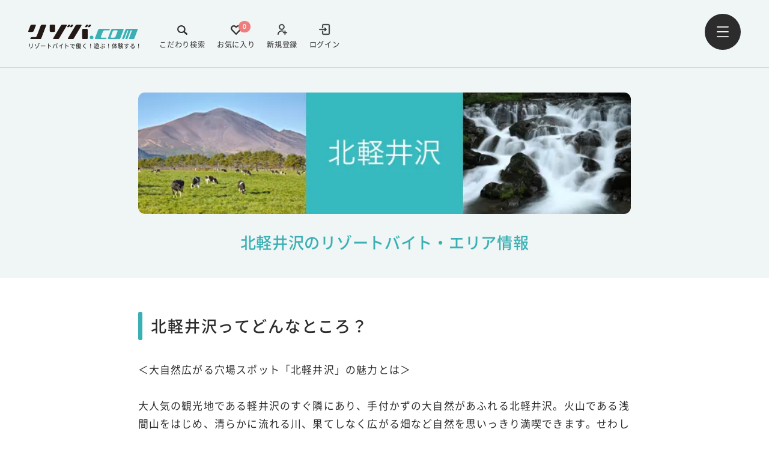

--- FILE ---
content_type: text/html; charset=UTF-8
request_url: https://www.rizoba.com/guide/area/kanto/gunma/kitakaruizawa/
body_size: 10394
content:
<!DOCTYPE html>
<html lang="ja">

<head>
  <meta charset="UTF-8" />
<!-- <meta name="viewport" content="width=device-width, initial-scale=1.0, user-scalable=no" /> -->
<meta name="viewport" content="width=device-width,initial-scale=1.0,minimum-scale=1.0">

<link rel="apple-touch-icon" sizes="180x180" href="https://www.rizoba.com/wp-content/themes/rizoba/images/meta/apple-touch-icon.png" />
<link rel="icon" type="image/png" sizes="32x32" href="https://www.rizoba.com/wp-content/themes/rizoba/images/meta/favicon.ico" />
<link rel="icon" type="image/png" sizes="16x16" href="https://www.rizoba.com/wp-content/themes/rizoba/images/meta/favicon.ico" />


  <!-- 上記以外のmeta -->
                  <title>北軽井沢のリゾートバイト・エリア情報 - リゾバ.com</title> 
        
      <meta property="og:title" content="北軽井沢のリゾートバイト・エリア情報 - リゾバ.com" />

            
      <meta name="description" content="北軽井沢のリゾートバイト・求人情報です。軽井沢駅より車で約40分の高原リゾートは通称「きたかる」と呼ばれています。浅間山のまさに懐に抱かれているようなエリアで、軽井沢駅周辺とは違い、数々の牧場や滝なども有りのんびりとしたエリアです。特産品はしぼりたての新鮮な牛乳やソフトクリーム。浅間山の噴火の際に流れ出た溶岩で出来た鬼押出し園の奇岩も必見！" />
      <meta property="og:description" content="北軽井沢のリゾートバイト・求人情報です。軽井沢駅より車で約40分の高原リゾートは通称「きたかる」と呼ばれています。浅間山のまさに懐に抱かれているようなエリアで、軽井沢駅周辺とは違い、数々の牧場や滝なども有りのんびりとしたエリアです。特産品はしぼりたての新鮮な牛乳やソフトクリーム。浅間山の噴火の際に流れ出た溶岩で出来た鬼押出し園の奇岩も必見！" />
      


      <meta property="og:image" content="https://www.rizoba.com/wp-content/uploads/2022/05/ogimage.png" />
  
<meta property="og:site_name" content="リゾバ.com" />
<meta property="og:url" content="https://www.rizoba.com/guide/area/kanto/gunma/kitakaruizawa/" />
<meta property="og:type" content="website" />
<meta property="og:locale" content="ja_JP" />
<meta name="twitter:card" content="summary_large_image" />
  <link rel="stylesheet" href="https://www.rizoba.com/wp-content/themes/rizoba/assets/style_v3.css">

  <link rel="canonical" href="https://www.rizoba.com/guide/area/kanto/gunma/kitakaruizawa/" />
      <meta name="robots" content="max-image-preview:large" />


  <noscript><style>.lazyload[data-src]{display:none !important;}</style></noscript><style>.lazyload{background-image:none !important;}.lazyload:before{background-image:none !important;}</style>  <!-- common1 -->
<!-- Google Tag Manager -->
<script>(function(w,d,s,l,i){w[l]=w[l]||[];w[l].push({'gtm.start':
new Date().getTime(),event:'gtm.js'});var f=d.getElementsByTagName(s)[0],
j=d.createElement(s),dl=l!='dataLayer'?'&l='+l:'';j.async=true;j.src=
'https://www.googletagmanager.com/gtm.js?id='+i+dl;f.parentNode.insertBefore(j,f);
})(window,document,'script','dataLayer','GTM-KZC83L5');</script>
<!-- End Google Tag Manager -->

<!-- Optimize Next -->
<script>(function(p,r,o,j,e,c,t,g){
p['_'+t]={};g=r.createElement('script');g.src='https://www.googletagmanager.com/gtm.js?id=GTM-'+t;r[o].prepend(g);
g=r.createElement('style');g.innerText='.'+e+t+'{visibility:hidden!important}';r[o].prepend(g);
r[o][j].add(e+t);setTimeout(function(){if(r[o][j].contains(e+t)){r[o][j].remove(e+t);p['_'+t]=0}},c)
})(window,document,'documentElement','classList','loading',2000,'MKTBNBG3')</script>
<!-- End Optimize Next -->  <script type="application/ld+json">
  {
    "@context": "https://schema.org",
    "@type": "BreadcrumbList",
    "itemListElement": [
      {
        "@type": "ListItem",
        "position": 1,
        "name": "リゾートバイト・リゾバの【リゾバ.com】働く！遊ぶ！体験する！",
        "item": "https://www.rizoba.com/"
      },
      {
        "@type": "ListItem",
        "position": 2,
        "name": "リゾバガイド",
        "item": "https://www.rizoba.com/guide/"
      },
      {
        "@type": "ListItem",
        "position": 3,
        "name": "北軽井沢のリゾートバイト・エリア情報",
        "item": "https://www.rizoba.com/guide/area/kanto/gunma/kitakaruizawa/"
      }
    ]
  }
  </script>  

</head>

<body >
<div id="url" data-canonical="" style="display:none"></div>
  <header class="header hasBorder is-green" id="resizeable">
      <div class="header__content">
    <div class="logo-links-wrapper">
            <a href="https://www.rizoba.com/" class="logo">
        <div class="logo-wrap">
                      
                          <img src="https://www.rizoba.com/wp-content/uploads/2022/04/rizoba-logo.svg" alt="リゾートバイトのリゾバ.com" data-skip-lazy />
                        
          <p>リゾートバイトで働く！遊ぶ！体験する！</p>
        </div>
      </a>
      
        <div class="header__content-links">
                                                

          <a href="/login/" target="_self" class="login">
            <div>
              <img class="desvg" src="https://www.rizoba.com/wp-content/uploads/2022/04/login-icon.svg" alt="login-icon" data-skip-lazy />
            </div>
            <span>ログイン</span>
          </a>
                          

          <a href="/user/new/" target="_self" class="add-user">
            <div>
              <img class="desvg" src="https://www.rizoba.com/wp-content/uploads/2022/04/add-user-icon.svg" alt="add-user-icon" data-skip-lazy />
            </div>
            <span>新規登録</span>
          </a>
                    <a href="https://www.rizoba.com/favorite/" class="follow pc">
            <div>
              <img class="desvg" src="https://www.rizoba.com/wp-content/themes/rizoba/images/svg/heart-icon.svg" alt="heart-icon" data-skip-lazy />
            </div>
            <span class="follow-number">0</span>
            <span>お気に入り</span>
          </a>
          <a href="https://www.rizoba.com/jobsearch/" class="search pc">
            <div>
              <img class="desvg" src="https://www.rizoba.com/wp-content/themes/rizoba/images/svg/search-icon.svg" alt="search-icon" data-skip-lazy />
            </div>
            <span>こだわり検索</span>
          </a>
        </div>
        
    </div>
        <button type="button" id="header-menu-btn" class="menu">
      <img src="https://www.rizoba.com/wp-content/themes/rizoba/images/svg/menu-icon.svg" alt="menu-icon" data-skip-lazy />
    </button>
  </div>
</header>  <div class="navigation-wrap">
    <div class="nav-overlay"></div>
  <nav class="navigation dropslide">
    <div class="nav__contentWrap">
      <div class="nav__up-links">

        <div class="links">
        
                       
          <a href="/login/" target="_self" class="login">
            <div>
              <img class="desvg" src="https://www.rizoba.com/wp-content/uploads/2022/04/login-icon.svg" alt="login-icon" data-skip-lazy />
            </div>
            <span>ログイン</span>
          </a>
                          
          <a href="/user/new/" target="_self" class="add-user">
            <div>
              <img class="desvg" src="https://www.rizoba.com/wp-content/uploads/2022/04/add-user-icon.svg" alt="add-user-icon" data-skip-lazy />
            </div>
            <span>新規登録</span>
          </a>
                            </div>
        <button type="button" id="nav-close-btn">
          <img src="https://www.rizoba.com/wp-content/themes/rizoba/images/svg/white-cross-icon.svg" alt="white-cross-icon" data-skip-lazy />
        </button>
      </div>
      
        <div class="nav__grid-links">
                                  
            <a class="nav__grid-link" href="/jobsearch/" target="_self">
              <div>
                <img src="https://www.rizoba.com/wp-content/uploads/2022/04/color-search-1.svg" alt="" data-skip-lazy>
                <span>こだわり検索</span>
              </div>
              <img class="nav-arrow" src="https://www.rizoba.com/wp-content/themes/rizoba/images/svg/nav-arrow.svg" alt="nav-arrow-right" data-skip-lazy>
            </a>
                                  
            <a class="nav__grid-link" href="/favorite/" target="_self">
              <div>
                <img src="https://www.rizoba.com/wp-content/uploads/2022/04/nav-heart.svg" alt="" data-skip-lazy>
                <span>お気に入り</span>
              </div>
              <img class="nav-arrow" src="https://www.rizoba.com/wp-content/themes/rizoba/images/svg/nav-arrow.svg" alt="nav-arrow-right" data-skip-lazy>
            </a>
                                  
            <a class="nav__grid-link" href="/guide/" target="_self">
              <div>
                <img src="https://www.rizoba.com/wp-content/uploads/2022/07/nav-dictionary.svg" alt="" data-skip-lazy>
                <span>リゾバガイド</span>
              </div>
              <img class="nav-arrow" src="https://www.rizoba.com/wp-content/themes/rizoba/images/svg/nav-arrow.svg" alt="nav-arrow-right" data-skip-lazy>
            </a>
                                  
            <a class="nav__grid-link" href="/atfirst/" target="_self">
              <div>
                <img src="https://www.rizoba.com/wp-content/uploads/2022/04/nav-newbie.svg" alt="" data-skip-lazy>
                <span>はじめての方へ</span>
              </div>
              <img class="nav-arrow" src="https://www.rizoba.com/wp-content/themes/rizoba/images/svg/nav-arrow.svg" alt="nav-arrow-right" data-skip-lazy>
            </a>
                                  
            <a class="nav__grid-link" href="/story/" target="_self">
              <div>
                <img src="https://www.rizoba.com/wp-content/uploads/2022/04/nav-chat.svg" alt="" data-skip-lazy>
                <span>リゾバ体験談</span>
              </div>
              <img class="nav-arrow" src="https://www.rizoba.com/wp-content/themes/rizoba/images/svg/nav-arrow.svg" alt="nav-arrow-right" data-skip-lazy>
            </a>
                                  
            <a class="nav__grid-link" href="/faq/" target="_self">
              <div>
                <img src="https://www.rizoba.com/wp-content/uploads/2022/04/nav-qa.svg" alt="" data-skip-lazy>
                <span>Q&A</span>
              </div>
              <img class="nav-arrow" src="https://www.rizoba.com/wp-content/themes/rizoba/images/svg/nav-arrow.svg" alt="nav-arrow-right" data-skip-lazy>
            </a>
                                  
            <a class="nav__grid-link" href="/benefit/" target="_self">
              <div>
                <img src="https://www.rizoba.com/wp-content/uploads/2025/01/icon_otokunatokuten-1.png.webp" alt="" data-skip-lazy>
                <span>特典・福利厚生</span>
              </div>
              <img class="nav-arrow" src="https://www.rizoba.com/wp-content/themes/rizoba/images/svg/nav-arrow.svg" alt="nav-arrow-right" data-skip-lazy>
            </a>
                                  
            <a class="nav__grid-link" href="/magazine/" target="_blank">
              <div>
                <img src="https://www.rizoba.com/wp-content/uploads/2022/07/nav-column.svg" alt="" data-skip-lazy>
                <span>リゾバマガジン</span>
              </div>
              <img class="nav-arrow" src="https://www.rizoba.com/wp-content/themes/rizoba/images/svg/nav-arrow.svg" alt="nav-arrow-right" data-skip-lazy>
            </a>
                  </div>
        <div class="nav__footer">
          <div class="nav__footer-up">
                                                      <a href="/">
                  リゾートバイトTOP                </a>
                                                        <a href="https://www.humanic.co.jp/about.html">
                  会社概要                </a>
                                                        <a href="/benefit/welfare/">
                  福利厚生                </a>
                                                        <a href="/privacy/">
                  プライバシーポリシーについて                </a>
                                                        <a href="https://www.humanic.co.jp/about.html">
                  登録商標について                </a>
                                                        <a href="https://www.humanic.co.jp/recruit.html">
                  採用情報                </a>
                                                        <a href="https://www.humanic.co.jp/contact.html">
                  人材をお探しの企業様へ                </a>
                                                        <a href="/contact/">
                  お問い合わせ                </a>
                                                
          </div>
          <div class="nav__footer-down">
            <div class="sns">
                      
      <a href="https://twitter.com/rizoba" target="_blank">
        <img src="[data-uri]" alt="" data-src="https://www.rizoba.com/wp-content/uploads/2024/05/x-icon.svg" decoding="async" class="lazyload" /><noscript><img src="https://www.rizoba.com/wp-content/uploads/2024/05/x-icon.svg" alt="" data-eio="l" /></noscript>
      </a>
                        
      <a href="https://www.instagram.com/rizoba/" target="_blank">
        <img src="[data-uri]" alt="" data-src="https://www.rizoba.com/wp-content/uploads/2022/04/insta-logo.svg" decoding="async" class="lazyload" /><noscript><img src="https://www.rizoba.com/wp-content/uploads/2022/04/insta-logo.svg" alt="" data-eio="l" /></noscript>
      </a>
                        
      <a href="https://www.facebook.com/rizoba/" target="_blank">
        <img src="[data-uri]" alt="" data-src="https://www.rizoba.com/wp-content/uploads/2022/04/facebook-icon.svg" decoding="async" class="lazyload" /><noscript><img src="https://www.rizoba.com/wp-content/uploads/2022/04/facebook-icon.svg" alt="" data-eio="l" /></noscript>
      </a>
                        
      <a href="https://lin.ee/Yl7tKiP" target="_blank">
        <img src="[data-uri]" alt="" data-src="https://www.rizoba.com/wp-content/uploads/2022/04/line-icon.svg" decoding="async" class="lazyload" /><noscript><img src="https://www.rizoba.com/wp-content/uploads/2022/04/line-icon.svg" alt="" data-eio="l" /></noscript>
      </a>
    </div>
            <div class="logo">
              <div class="logo-wrap">
                                              <img src="https://www.rizoba.com/wp-content/uploads/2022/04/rizoba-logo.svg" alt="リゾートバイトのリゾバ.com" data-skip-lazy />

                <p>リゾートバイトで働く！遊ぶ！体験する！</p>
              </div>
              <div class="tel">
                <img src="https://www.rizoba.com/wp-content/themes/rizoba/images/svg/nav-tel.svg" alt="nav-tel-icon" data-skip-lazy>
                <p>0120-059-154</p>
              </div>
            </div>
          </div>
        </div>
          </div>
  </nav>
</div><main class="main">
    <div class="blog">
    <section class="blog__mv">
              <div class="blog__mv-img-wrap">
          <img
            class="blog__mv-img lazyload"
            src="[data-uri]"
            alt="北軽井沢"
 data-src="https://www.rizoba.com/wp-content/uploads/2022/05/0510058_kitakaruizawa.jpg.webp" decoding="async" data-eio-rwidth="690" data-eio-rheight="170" /><noscript><img
            class="blog__mv-img"
            src="https://www.rizoba.com/wp-content/uploads/2022/05/0510058_kitakaruizawa.jpg.webp"
            alt="北軽井沢"
 data-eio="l" /></noscript>
        </div>
                    <h1 class="blog__title">北軽井沢のリゾートバイト・エリア情報</h1>
          </section>
    <section class="article">
    
                  <div class="article-02">
            <div class="article-inner">
                              <h2 class="article__title"><span>北軽井沢ってどんなところ？</span></h2>
                                            <p class="article__text">＜大自然広がる穴場スポット「北軽井沢」の魅力とは＞<br />
<br />
大人気の観光地である軽井沢のすぐ隣にあり、手付かずの大自然があふれる北軽井沢。火山である浅間山をはじめ、清らかに流れる川、果てしなく広がる畑など自然を思いっきり満喫できます。せわしない都会の喧騒から離れてリフレッシュしたいという人には、オススメのリゾートバイト先です。<br />
<br />
子供から大人気のテーマパークでのお仕事や、ホテルの宿泊全般に関わるリゾートバイトがあり、色々な種類の勤務先や職種があります。冬になれば一面が雪景色に変わり、ウィンタースポーツが楽しめます。                </p>
                                            <div class="article-02__image">
                  <img 
                    class="blog__sec-01-img lazyload" 
                    src="[data-uri]" 
                    alt="北軽井沢マップ" data-src="https://www.rizoba.com/wp-content/uploads/2022/05/img_map_kanto_gunma_kitakaruizawa.png.webp" decoding="async" data-eio-rwidth="1500" data-eio-rheight="1300" /><noscript><img 
                    class="blog__sec-01-img" 
                    src="https://www.rizoba.com/wp-content/uploads/2022/05/img_map_kanto_gunma_kitakaruizawa.png.webp" 
                    alt="北軽井沢マップ" data-eio="l" /></noscript>
                </div>
                          </div>
          </div>
                                                                                                        
                                
                  
                                                                          
                                              <div class="article-03">
            <div class="article-inner">
                              <h2 class="article__title" id="kankoumeisyo"><span>観光名所は？</span></h2>
                                            <p class="article__text">
                浅間山の噴火によってできた「鬼押出し円」から、高さ10mにもなる大きな滝、自然のなかで育った動物たちと触れ合える牧場など盛りだくさんです。                </p>
                            <div class="article-03__columns">
                                <div class="article-03__column">
                                      <h3 class="column-title">
                      <span>鬼押出し園</span>
                    </h3>
                                                        <div class="column-img-wrap">
                      <img src="[data-uri]" alt="鬼押出し園" data-src="https://www.rizoba.com/wp-content/uploads/2022/05/img-02-16.jpg.webp" decoding="async" class="lazyload" data-eio-rwidth="640" data-eio-rheight="320" /><noscript><img src="https://www.rizoba.com/wp-content/uploads/2022/05/img-02-16.jpg.webp" alt="鬼押出し園" data-eio="l" /></noscript>
                    </div>
                                                        <p class="article__text">1783年に起こった浅間山の大噴火によって生まれた国立公園。「火口で鬼が暴れて岩を押し出した」という当時の人々が見た噴火の様子が名前の由来。自然のエネルギーの壮大さをまじまじと感じられる、国内でも珍しいスポットです。あまりの迫力に圧倒される上、パワーを貰えます。</p>
                                  </div>
                                <div class="article-03__column">
                                      <h3 class="column-title">
                      <span>浅間大滝</span>
                    </h3>
                                                        <div class="column-img-wrap">
                      <img src="[data-uri]" alt="浅間大滝" data-src="https://www.rizoba.com/wp-content/uploads/2022/05/img-03-14.jpg.webp" decoding="async" class="lazyload" data-eio-rwidth="640" data-eio-rheight="320" /><noscript><img src="https://www.rizoba.com/wp-content/uploads/2022/05/img-03-14.jpg.webp" alt="浅間大滝" data-eio="l" /></noscript>
                    </div>
                                                        <p class="article__text">北軽井沢の周辺でもっとも大きな滝「浅間大滝」。幅２m、高さ１０mの大滝は、水量が豊かで迫力満点です。ザーッ！っと大量に流れ落ちる水音に思わず圧倒されます。パワースポットとしても人気を集めているので、足を運べばいいことがあるかも…？</p>
                                  </div>
                                <div class="article-03__column">
                                      <h3 class="column-title">
                      <span>浅間牧場</span>
                    </h3>
                                                        <div class="column-img-wrap">
                      <img src="[data-uri]" alt="浅間牧場" data-src="https://www.rizoba.com/wp-content/uploads/2022/05/img-04-15.jpg.webp" decoding="async" class="lazyload" data-eio-rwidth="640" data-eio-rheight="320" /><noscript><img src="https://www.rizoba.com/wp-content/uploads/2022/05/img-04-15.jpg.webp" alt="浅間牧場" data-eio="l" /></noscript>
                    </div>
                                                        <p class="article__text">天丸山の西側の麓に広がる800haの牧場。昭和初めにヒットした名曲「丘を越えて」のモデルになった牧場です。牧場にはハイキングコース、うさぎなどの小動物と触れ合うこともできます。観光客も比較的少なく穴場的なスポットです。</p>
                                  </div>
                              </div>
            </div>
          </div>
                                                                                        
                                
                  
                                                                          
                                              <div class="article-03">
            <div class="article-inner">
                              <h2 class="article__title"><span>体験してみよう！</span></h2>
                                          <div class="article-03__columns">
                                <div class="article-03__column">
                                      <h3 class="column-title">
                      <span>ハイキング</span>
                    </h3>
                                                        <div class="column-img-wrap">
                      <img src="[data-uri]" alt="ハイキング" data-src="https://www.rizoba.com/wp-content/uploads/2022/04/img-05-6.jpeg.webp" decoding="async" class="lazyload" data-eio-rwidth="640" data-eio-rheight="320" /><noscript><img src="https://www.rizoba.com/wp-content/uploads/2022/04/img-05-6.jpeg.webp" alt="ハイキング" data-eio="l" /></noscript>
                    </div>
                                                        <p class="article__text">標高1300mにある約800haの広大な牧場「浅間牧場」から白糸の滝まで整備されている「白糸の滝ハイキングコース」。「丘を越えて」の歌のモデルにもなったスポットで、レンゲツツジが咲き誇り600頭の牛たちが放牧されています。高原でのんびりとウォーキングすれば、疲れた心も癒されます。</p>
                                  </div>
                                <div class="article-03__column">
                                      <h3 class="column-title">
                      <span>果物狩り</span>
                    </h3>
                                                        <div class="column-img-wrap">
                      <img src="[data-uri]" alt="果物狩り" data-src="https://www.rizoba.com/wp-content/uploads/2022/05/img-06-17.jpg.webp" decoding="async" class="lazyload" data-eio-rwidth="640" data-eio-rheight="320" /><noscript><img src="https://www.rizoba.com/wp-content/uploads/2022/05/img-06-17.jpg.webp" alt="果物狩り" data-eio="l" /></noscript>
                    </div>
                                                        <p class="article__text">50種類以上の農産物を自分の手で収穫して、その場で食べることができる体験型観光農園「石田観光農園」。なかでも糖度の高いリンゴやプラム、ブルーベリーなどの果物がおすすめです。自分の手で狩ったフルーツはさらに美味しく感じますね。</p>
                                  </div>
                                <div class="article-03__column">
                                      <h3 class="column-title">
                      <span>スノーシュー体験</span>
                    </h3>
                                                        <div class="column-img-wrap">
                      <img src="[data-uri]" alt="スノーシュー体験" data-src="https://www.rizoba.com/wp-content/uploads/2022/05/img-07-15.jpg.webp" decoding="async" class="lazyload" data-eio-rwidth="640" data-eio-rheight="320" /><noscript><img src="https://www.rizoba.com/wp-content/uploads/2022/05/img-07-15.jpg.webp" alt="スノーシュー体験" data-eio="l" /></noscript>
                    </div>
                                                        <p class="article__text">白銀の世界を散歩する旅はいかがですか？標高1300mにある浅間牧場ではスノーシュー体験もできます。森を抜けて丘を越えれば、果てしなく広がる銀世界と青空が広がっています。道中では野生動物を見られるかも。思わず言葉を失うほどの大自然の絶景があります。</p>
                                  </div>
                              </div>
            </div>
          </div>
                                                                                        
                                
                  
                                                                          
                                              <div class="article-03">
            <div class="article-inner">
                              <h2 class="article__title" id="gurume"><span>ご当地グルメ</span></h2>
                                          <div class="article-03__columns">
                                <div class="article-03__column">
                                      <h3 class="column-title">
                      <span>山賊焼き</span>
                    </h3>
                                                        <div class="column-img-wrap">
                      <img src="[data-uri]" alt="山賊焼き" data-src="https://www.rizoba.com/wp-content/uploads/2022/05/img-08-13.jpg.webp" decoding="async" class="lazyload" data-eio-rwidth="640" data-eio-rheight="320" /><noscript><img src="https://www.rizoba.com/wp-content/uploads/2022/05/img-08-13.jpg.webp" alt="山賊焼き" data-eio="l" /></noscript>
                    </div>
                                                        <p class="article__text">信州の郷土料理の定番「山賊焼き」は、まさに地元民のソウルフードです。ゴロッと大きな鶏肉を使った料理で、「焼き」と呼ばれていますが実は揚げ物。そんな山賊焼きを堪能できるお店がいくつもあります。</p>
                                  </div>
                                <div class="article-03__column">
                                      <h3 class="column-title">
                      <span>そば</span>
                    </h3>
                                                        <div class="column-img-wrap">
                      <img src="[data-uri]" alt="そば" data-src="https://www.rizoba.com/wp-content/uploads/2022/05/img-09-15.jpg.webp" decoding="async" class="lazyload" data-eio-rwidth="640" data-eio-rheight="320" /><noscript><img src="https://www.rizoba.com/wp-content/uploads/2022/05/img-09-15.jpg.webp" alt="そば" data-eio="l" /></noscript>
                    </div>
                                                        <p class="article__text">北軽井沢には美味しい「上州そば」を食べられるお店がたくさんです。山間部の過酷な環境に鍛えられたそばは、とにかくコシが強い。歯ごたえもしっかりと残しつつも、喉越しの良さも抜群です。普通のそばとは一味も二味も違う上州そばをぜひご堪能ください。</p>
                                  </div>
                                <div class="article-03__column">
                                      <h3 class="column-title">
                      <span>おっきりこみ</span>
                    </h3>
                                                        <div class="column-img-wrap">
                      <img src="[data-uri]" alt="おっきりこみ" data-src="https://www.rizoba.com/wp-content/uploads/2022/05/img-10-16.jpg.webp" decoding="async" class="lazyload" data-eio-rwidth="640" data-eio-rheight="320" /><noscript><img src="https://www.rizoba.com/wp-content/uploads/2022/05/img-10-16.jpg.webp" alt="おっきりこみ" data-eio="l" /></noscript>
                    </div>
                                                        <p class="article__text">群馬県の郷土料理として親しまれている「おっきりこみ」は、小麦粉を少量の水で練って作った生麺を、野菜などの具材といっしょに煮込んだ料理です。下茹でをしないので、麺の旨味がスープに溶け出すのが特徴です。地元のソウルフードをぜひご堪能下さい。</p>
                                  </div>
                              </div>
            </div>
          </div>
                                                                                        
                                
                  
                                                                          
                                                                      <div class="experiences article-07">
                                                            <div class="article-inner">
                    <h2 class="article__title">
                      <span>PICK UP 体験談</span>
                    </h2>
                  </div>
                                                      <div class="contents">
                              <div class="experiences-flex">
                                                    
                  <a href="https://www.rizoba.com/topics/story55/" target="_self" class="slide-link">
                                          <div class="slide-img-wrap">
                        <picture>
                          <source
                            type="image/webp"
                            
 data-srcset="https://www.rizoba.com/wp-content/uploads/2022/05/055_06.jpg.webp" />
                          <img src="[data-uri]" alt="" class="slide-img lazyload" data-src="https://www.rizoba.com/wp-content/uploads/2022/05/055_06.jpg.webp" decoding="async" data-eio-rwidth="320" data-eio-rheight="320" /><noscript><img src="https://www.rizoba.com/wp-content/uploads/2022/05/055_06.jpg.webp" alt="" class="slide-img" data-eio="l" /></noscript>
                        </picture>
                      </div>
                                        <div class="rizoba-list__description">
                                              <p class="rizoba-list__title">大学最後の夏、友達3人でできるアルバイト探しがリゾバのキッカケでした</p>
                                                                    <span class="rizoba-list__location">
                          <img src="[data-uri]" class="location-icon lazyload" alt="location-icon" data-src="https://www.rizoba.com/wp-content/themes/rizoba/images/svg/location-icon.svg" decoding="async" /><noscript><img src="https://www.rizoba.com/wp-content/themes/rizoba/images/svg/location-icon.svg" class="location-icon" alt="location-icon" data-eio="l" /></noscript>
                          北軽井沢（群馬県）                        </span>
                                                                    <span class="rizoba-list__place">
                          <img src="[data-uri]" class="user-icon lazyload" alt="user-icon" data-src="https://www.rizoba.com/wp-content/themes/rizoba/images/svg/user-icon.svg" decoding="async" /><noscript><img src="https://www.rizoba.com/wp-content/themes/rizoba/images/svg/user-icon.svg" class="user-icon" alt="user-icon" data-eio="l" /></noscript>
                          アドベンチャースタッフ                        </span>
                                          </div>
                  </a>
                                  </div>
                          </div>
          </div>
                                                        
                                
                  
                                                                          
                                                      <div class="article-05">
                          <h2 class="section-title">北軽井沢のリゾートバイトを探す</h2>
                                      <div class="article-05__content">
                <div class="article-inner">
                                      <h3 class="article__title"><span>職種から探す</span></h3>
                                                                          <div class="gray-img-links">
                                                                              
                      <a href="#" target="_self" class="gray-img-link">
                                                  <div class="gray-img-wrap">
                            <img src="[data-uri]" alt="link-img01" data-src="https://www.rizoba.com/wp-content/uploads/2022/04/nakai.jpg.webp" decoding="async" class="lazyload" data-eio-rwidth="640" data-eio-rheight="320" /><noscript><img src="https://www.rizoba.com/wp-content/uploads/2022/04/nakai.jpg.webp" alt="link-img01" data-eio="l" /></noscript>
                          </div>
                                                                          <span>仲居</span>
                                                                          <p>旅館の顔と言われる職種！お客様のお出迎え、ご案内、お食事の提供、お見送りなどが主な業務。</p>
                                                <div class="rectangle-wrap">
                          <img src="[data-uri]" alt="rectangle" data-src="https://www.rizoba.com/wp-content/themes/rizoba/images/svg/rectangle.svg" decoding="async" class="lazyload" /><noscript><img src="https://www.rizoba.com/wp-content/themes/rizoba/images/svg/rectangle.svg" alt="rectangle" data-eio="l" /></noscript>
                        </div>
                      </a>
                                        </div>
                                  </div>
              </div>
                        </div>
                                                                        
                                
                  
                                                                          
                <div class="article-01">
              <div class="article-inner">
                                                      <h2 class="article__title">
                      <span>期間から探す</span>
                    </h2>
                                                </div>
            </div>
                                                                                                                
                                
                  
                                                                          
                                                                                                            
                                            <div class="article-15">
            <div class="article-inner">
              <div class="blog__todohuken blog__gray-column">
                                                                                            
                  <a href="#" target="_self" class="click-animation">土日(2,3日)</a>
                                                                                            
                  <a href="#" target="_self" class="click-animation">1週間前後</a>
                                                                                            
                  <a href="#" target="_self" class="click-animation">1ヶ月前後</a>
                                                                                            
                  <a href="#" target="_self" class="click-animation">2,3ヶ月前後</a>
                                                                                            
                  <a href="#" target="_self" class="click-animation">4,5ヶ月前後</a>
                                                                                            
                  <a href="#" target="_self" class="click-animation">6ヶ月〜</a>
                              </div>
            </div>
          </div>
                
                  
                                                                          
                <div class="article-01">
              <div class="article-inner">
                                                      <h2 class="article__title">
                      <span>エリアから探す</span>
                    </h2>
                                                </div>
            </div>
                                                                                                                
                                
                  
                                                                          
                                                                                                            
                                            <div class="article-15">
            <div class="article-inner">
              <div class="blog__todohuken blog__gray-column">
                                                                                            
                  <a href="/area/kanto/ibaraki/" target="_self" class="click-animation">茨城県</a>
                                                                                            
                  <a href="/area/kanto/tochigi/" target="_self" class="click-animation">栃木県</a>
                                                                                            
                  <a href="/area/kanto/gunma/" target="_self" class="click-animation">群馬県</a>
                                                                                            
                  <a href="/area/kanto/saitama/" target="_self" class="click-animation">埼玉県</a>
                                                                                            
                  <a href="/area/kanto/chiba/" target="_self" class="click-animation">千葉県</a>
                                                                                            
                  <a href="/area/kanto/tokyo/" target="_self" class="click-animation">東京都</a>
                                                                                            
                  <a href="/area/kanto/kanagawa/" target="_self" class="click-animation">神奈川県</a>
                                                                                            
                  <a href="/area/kanto/tochigi/nikko/" target="_self" class="click-animation">日光</a>
                                                                                            
                  <a href="/area/kanto/tochigi/kinugawa/" target="_self" class="click-animation">鬼怒川温泉</a>
                                                                                            
                  <a href="/area/kanto/tochigi/nasu/" target="_self" class="click-animation">那須</a>
                                                                                            
                  <a href="/area/kanto/tochigi/nasushiobara/" target="_self" class="click-animation">那須塩原</a>
                                                                                            
                  <a href="/area/kanto/gunma/kitakaruizawa/" target="_self" class="click-animation">北軽井沢</a>
                                                                                            
                  <a href="/area/kanto/gunma/minakami/" target="_self" class="click-animation">水上</a>
                                                                                            
                  <a href="/area/kanto/gunma/kusatsu/" target="_self" class="click-animation">草津温泉</a>
                                                                                            
                  <a href="/area/kanto/gunma/ikaho/" target="_self" class="click-animation">伊香保温泉</a>
                                                                                            
                  <a href="/area/kanto/gunma/shima/" target="_self" class="click-animation">四万温泉</a>
                                                                                            
                  <a href="/area/kanto/tokyo/23ku/" target="_self" class="click-animation">23区</a>
                                                                                            
                  <a href="/area/kanto/kanagawa/hakone/" target="_self" class="click-animation">箱根</a>
                                                                                            
                  <a href="/area/kanto/kanagawa/hakoneyumoto/" target="_self" class="click-animation">箱根湯本</a>
                                                                                            
                  <a href="/area/kanto/kanagawa/gora/" target="_self" class="click-animation">強羅</a>
                                                                                            
                  <a href="/area/kanto/kanagawa/sengokubara/" target="_self" class="click-animation">仙石原</a>
                                                                                            
                  <a href="/area/kanto/kanagawa/motohakone/" target="_self" class="click-animation">元箱根</a>
                                                                                            
                  <a href="/area/kanto/kanagawa/miura/" target="_self" class="click-animation">三浦半島</a>
                              </div>
            </div>
          </div>
                
                  
                                                                          
                                              <div class="article-04">
            <div class="article-inner">
                            <div class="article-button-vertical">
                                                               
                                          <a 
                        href="/area/kanto/gunma/kitakaruizawa/" 
                        class="section-link-btn click-animation white-link-" 
                        target="_self">
                        北軽井沢のお仕事一覧を見る                      </a>
                                                      </div>
                          </div>              
          </div>
                                                                                
                                
                  
                                                                          
                                                                                                            
                                
                  
                                    <div class="article-recommend article-post-set article-gray">
          <h2 class="article-recommend-title">
            <span class="article-inner-lg">あわせて読みたい！リゾバガイド</span>
          </h2>
                    <div class="article-recommend-body article-inner-lg-pc">
                                        <div class="column-card-col4">

                                                        <div class="column-card">
                      
                      <a href="https://www.rizoba.com/guide/area/kanto/gunma/" class="column-card-link">
                        <h3 class="visually-hidden">群馬県のリゾートバイト・エリア情報</h3>
                      </a>
                      <div class="column-card-img-box">
                          <img 
                            src="[data-uri]" 
                            alt="群馬県" 
                            decoding="async" 
                            class="column-card-img lazyload" data-src="https://www.rizoba.com/wp-content/uploads/2022/05/0516_gunma.jpg.webp" data-eio-rwidth="690" data-eio-rheight="170"><noscript><img 
                            src="https://www.rizoba.com/wp-content/uploads/2022/05/0516_gunma.jpg.webp" 
                            alt="群馬県" 
                            decoding="async" 
                            class="column-card-img" data-eio="l"></noscript>
                      </div>
                      <div class="column-card-body">
                        
                        <h3 class="column-card-title" aria-hidden="true">群馬県のリゾートバイト・エリア情報</h3>
                        <p class="column-card-date">
                          <time datetime="2022-05-16">2022年05月16日</time>
                        </p>
                      </div>
                    </div>
                                                                            <div class="column-card">
                      
                      <a href="https://www.rizoba.com/guide/area/kanto/gunma/kusatsu/" class="column-card-link">
                        <h3 class="visually-hidden">草津温泉のリゾートバイト・エリア情報</h3>
                      </a>
                      <div class="column-card-img-box">
                          <img 
                            src="[data-uri]" 
                            alt="草津温泉" 
                            decoding="async" 
                            class="column-card-img lazyload" data-src="https://www.rizoba.com/wp-content/uploads/2022/05/0516059_kusatsu.jpg.webp" data-eio-rwidth="690" data-eio-rheight="170"><noscript><img 
                            src="https://www.rizoba.com/wp-content/uploads/2022/05/0516059_kusatsu.jpg.webp" 
                            alt="草津温泉" 
                            decoding="async" 
                            class="column-card-img" data-eio="l"></noscript>
                      </div>
                      <div class="column-card-body">
                        
                        <h3 class="column-card-title" aria-hidden="true">草津温泉のリゾートバイト・エリア情報</h3>
                        <p class="column-card-date">
                          <time datetime="2022-05-16">2022年05月16日</time>
                        </p>
                      </div>
                    </div>
                                                                            <div class="column-card">
                      
                      <a href="https://www.rizoba.com/guide/area/kanto/gunma/manza/" class="column-card-link">
                        <h3 class="visually-hidden">万座温泉のリゾートバイト・エリア情報</h3>
                      </a>
                      <div class="column-card-img-box">
                          <img 
                            src="[data-uri]" 
                            alt="万座温泉" 
                            decoding="async" 
                            class="column-card-img lazyload" data-src="https://www.rizoba.com/wp-content/uploads/2022/05/0516061_manza.jpg.webp" data-eio-rwidth="690" data-eio-rheight="170"><noscript><img 
                            src="https://www.rizoba.com/wp-content/uploads/2022/05/0516061_manza.jpg.webp" 
                            alt="万座温泉" 
                            decoding="async" 
                            class="column-card-img" data-eio="l"></noscript>
                      </div>
                      <div class="column-card-body">
                        
                        <h3 class="column-card-title" aria-hidden="true">万座温泉のリゾートバイト・エリア情報</h3>
                        <p class="column-card-date">
                          <time datetime="2022-05-16">2022年05月16日</time>
                        </p>
                      </div>
                    </div>
                                                                            <div class="column-card">
                      
                      <a href="https://www.rizoba.com/guide/area/kanto/gunma/minakami/" class="column-card-link">
                        <h3 class="visually-hidden">水上のリゾートバイト・エリア情報</h3>
                      </a>
                      <div class="column-card-img-box">
                          <img 
                            src="[data-uri]" 
                            alt="水上" 
                            decoding="async" 
                            class="column-card-img lazyload" data-src="https://www.rizoba.com/wp-content/uploads/2022/05/0516058_minakami.jpg.webp" data-eio-rwidth="690" data-eio-rheight="170"><noscript><img 
                            src="https://www.rizoba.com/wp-content/uploads/2022/05/0516058_minakami.jpg.webp" 
                            alt="水上" 
                            decoding="async" 
                            class="column-card-img" data-eio="l"></noscript>
                      </div>
                      <div class="column-card-body">
                        
                        <h3 class="column-card-title" aria-hidden="true">水上のリゾートバイト・エリア情報</h3>
                        <p class="column-card-date">
                          <time datetime="2022-05-16">2022年05月16日</time>
                        </p>
                      </div>
                    </div>
                                
        </div>  
                  <div class="area-new-rizoba-link-btn">
                        
                <a href="/guide/" target="_self" class="section-link-btn click-animation white-link-">リゾバガイドを見る</a>
          </div>   
        
        </div>          
                                                                  
                      <div class="article-02">
            <div class="article-inner">
                                            <p class="article__text">北軽井沢のリゾートバイトを探すなら案件数No1のリゾバ.com！寮・食・光熱費無料の住み込みバイト。稼ぎたい、行ってみたい、やってみたいなどあなたの希望にあったお仕事をご紹介します。夏の沖縄から冬の北海道まで全国各地のリゾート地があなたの職場です。                </p>
                                        </div>
          </div>
                                                                                                        
                                
                  
                                                                          
    
    </section>
  </div>
  <div class="rizoba-description">
    <div class="contents">
      <div class="page-location">
        <a href="https://www.rizoba.com/" class="top-location">リゾートバイトTOP</a>
        <span>＞</span>
        <a href="https://www.rizoba.com/guide/" class="second-location">リゾバガイド</a>
        
            
                    <span>＞</span>
            北軽井沢のリゾートバイト・エリア情報      </div>

        <p >リゾバ.comは、人材派遣・紹介サービスのヒューマニックが運営するリゾートバイト求人検索サイトです。<br />
沖縄から北海道まで日本全国のリゾート地や観光地、ホテル・旅館の求人情報を職種や勤務地、期間など希望条件で探せます。リゾートバイトや住み込みバイトを始める初心者の疑問やお悩みなどリゾートバイトに関する役立つ情報も満載！<br />
業界No.1のリゾートバイト求人数で、あなたにぴったりのお仕事探しと夢の実現を応援します。</p>
    </div>
  </div>
</main>
    <script type="application/ld+json">
    {
      "@context": "https://schema.org",
      "@type": "NewsArticle",
      "headline": "北軽井沢のリゾートバイト・エリア情報",
      "mainEntityOfPage": "https://www.rizoba.com/guide/area/kanto/gunma/kitakaruizawa/",
      "description": "北軽井沢のリゾートバイト・求人情報です。軽井沢駅より車で約40分の高原リゾートは通称「きたかる」と呼ばれています。浅間山のまさに懐に抱かれているようなエリアで、軽井沢駅周辺とは違い、数々の牧場や滝なども有りのんびりとしたエリアです。特産品はしぼりたての新鮮な牛乳やソフトクリーム。浅間山の噴火の際に流れ出た溶岩で出来た鬼押出し園の奇岩も必見！",
      "image": [
        "https://www.rizoba.com/wp-content/uploads/2022/05/0510058_kitakaruizawa.jpg"
      ],
      "datePublished": "2022-05-16T17:00:11",
      "dateModified": "2023-09-22T12:27:00",
      "author": [{
          "@type": "Organization",
          "name": "リゾバ.com",
          "url": "https://www.rizoba.com/"
        }]
    }
  </script>


<footer class="footer">
    <p class="footer-pagetop" id="pagetop">
    <button type="button" class="footer-pagetop-button">
      <svg class="footer-pagetop-icon" aria-hidden="true" viewBox="0 0 17.5 10.9" xmlns="http://www.w3.org/2000/svg"><path d="m17.5 8.8-6.6-6.7-2.1-2.1-2.2 2.1-6.6 6.7 2.1 2.1 6.7-6.7 6.6 6.7z"/></svg>
      <span class="footer-pagetop-text">TOP</span>
    </button>
  </p>
  <div class="sns">
                      
      <a href="https://twitter.com/rizoba" target="_blank">
        <img src="[data-uri]" alt="" data-src="https://www.rizoba.com/wp-content/uploads/2024/05/x-icon.svg" decoding="async" class="lazyload" /><noscript><img src="https://www.rizoba.com/wp-content/uploads/2024/05/x-icon.svg" alt="" data-eio="l" /></noscript>
      </a>
                        
      <a href="https://www.instagram.com/rizoba/" target="_blank">
        <img src="[data-uri]" alt="" data-src="https://www.rizoba.com/wp-content/uploads/2022/04/insta-logo.svg" decoding="async" class="lazyload" /><noscript><img src="https://www.rizoba.com/wp-content/uploads/2022/04/insta-logo.svg" alt="" data-eio="l" /></noscript>
      </a>
                        
      <a href="https://www.facebook.com/rizoba/" target="_blank">
        <img src="[data-uri]" alt="" data-src="https://www.rizoba.com/wp-content/uploads/2022/04/facebook-icon.svg" decoding="async" class="lazyload" /><noscript><img src="https://www.rizoba.com/wp-content/uploads/2022/04/facebook-icon.svg" alt="" data-eio="l" /></noscript>
      </a>
                        
      <a href="https://lin.ee/Yl7tKiP" target="_blank">
        <img src="[data-uri]" alt="" data-src="https://www.rizoba.com/wp-content/uploads/2022/04/line-icon.svg" decoding="async" class="lazyload" /><noscript><img src="https://www.rizoba.com/wp-content/uploads/2022/04/line-icon.svg" alt="" data-eio="l" /></noscript>
      </a>
    </div>
  <div class="Registered">「リゾバ」「リゾバ.com」は株式会社ヒューマニックが所有する登録商標です。</div>
  <div class="copyright-area">
    <div class="contents">
      <div>
                              
            <a href="/" target="_self">
              リゾートバイトTOP            </a>
            <br class="sp" />
                                        
            <a href="https://www.humanic.co.jp/about.html" target="_blank">
              会社概要            </a>
            <br class="sp" />
                                        
            <a href="/benefit/welfare/" target="_self">
              福利厚生            </a>
            <br class="sp" />
                                        
            <a href="/privacy/" target="_self">
              プライバシーポリシーについて            </a>
            <br class="sp" />
                                        
            <a href="https://www.humanic.co.jp/about.html" target="_blank">
              登録商標について            </a>
            <br class="sp" />
                                        
            <a href="https://www.humanic.co.jp/recruit.html" target="_blank">
              採用情報            </a>
            <br class="sp" />
                                        
            <a href="https://www.humanic.co.jp/contact.html" target="_blank">
              人材をお探しの企業様へ            </a>
            <br class="sp" />
                                        
            <a href="/contact/" target="_self">
              お問い合わせ            </a>
            <br class="sp" />
                        </div>
      <p>copyright<span>&copy;</span>HUMANIC All rights reserved.</p>
    </div>
  </div>
</footer>
<script id="eio-lazy-load-js-before" type="text/javascript">
var eio_lazy_vars = {"exactdn_domain":"","skip_autoscale":0,"threshold":0};
</script>
<script type='text/javascript' src='https://www.rizoba.com/wp-content/plugins/ewww-image-optimizer/includes/lazysizes.min.js?ver=720' id='eio-lazy-load-js'></script>
  
<!-- Google Tag Manager (noscript) -->
<noscript><iframe src="https://www.googletagmanager.com/ns.html?id=GTM-KZC83L5"
height="0" width="0" style="display:none;visibility:hidden"></iframe></noscript>
<!-- End Google Tag Manager (noscript) -->  
<script type="module" crossorigin src="https://www.rizoba.com/wp-content/themes/rizoba/assets/vendor.js"></script>
<script type="module" crossorigin src="https://www.rizoba.com/wp-content/themes/rizoba/assets/animation.js"></script>
<script type="module" crossorigin src="https://www.rizoba.com/wp-content/themes/rizoba/assets/common.js"></script>

  <script type="module" crossorigin src="https://www.rizoba.com/wp-content/themes/rizoba/assets/blog2.js"></script>
  <script type="module" crossorigin src="https://www.rizoba.com/wp-content/themes/rizoba/assets/detail.js"></script>  

</body>

</html>

<!-- Page supported by LiteSpeed Cache 6.4.1 on 2025-11-19 06:10:59 -->

--- FILE ---
content_type: text/css
request_url: https://www.rizoba.com/wp-content/themes/rizoba/assets/style_v3.css
body_size: 51741
content:
@charset "UTF-8";/*!
 * ress.css • v4.0.0
 * MIT License
 * github.com/filipelinhares/ress
 */html{box-sizing:border-box;-webkit-text-size-adjust:100%;word-break:normal;-moz-tab-size:4;-o-tab-size:4;tab-size:4}*,:after,:before{background-repeat:no-repeat;box-sizing:inherit}:after,:before{text-decoration:inherit;vertical-align:inherit}*{padding:0;margin:0}hr{overflow:visible;height:0;color:inherit}details,main{display:block}summary{display:list-item}small{font-size:80%}[hidden]{display:none}abbr[title]{border-bottom:none;text-decoration:underline;-webkit-text-decoration:underline dotted;text-decoration:underline dotted}a{background-color:transparent}a:active,a:hover{outline-width:0}code,kbd,pre,samp{font-family:monospace,monospace}pre{font-size:1em}b,strong{font-weight:bolder}sub,sup{font-size:75%;line-height:0;position:relative;vertical-align:baseline}sub{bottom:-.25em}sup{top:-.5em}table{border-color:inherit;text-indent:0}input{border-radius:0}[disabled]{cursor:default}[type=number]::-webkit-inner-spin-button,[type=number]::-webkit-outer-spin-button{height:auto}[type=search]{-webkit-appearance:textfield;outline-offset:-2px}[type=search]::-webkit-search-decoration{-webkit-appearance:none}textarea{overflow:auto;resize:vertical}button,input,optgroup,select,textarea{font:inherit}optgroup{font-weight:700}button{overflow:visible}button,select{text-transform:none}[role=button],[type=button],[type=reset],[type=submit],button{cursor:pointer;color:inherit}[type=button]::-moz-focus-inner,[type=reset]::-moz-focus-inner,[type=submit]::-moz-focus-inner,button::-moz-focus-inner{border-style:none;padding:0}[type=button]::-moz-focus-inner,[type=reset]::-moz-focus-inner,[type=submit]::-moz-focus-inner,button:-moz-focusring{outline:1px dotted ButtonText}[type=reset],[type=submit],button,html [type=button]{-webkit-appearance:button}button,input,select,textarea{background-color:transparent;border-style:none}a:focus,button:focus,input:focus,select:focus,textarea:focus{outline-width:0}select{-moz-appearance:none;-webkit-appearance:none}select::-ms-expand{display:none}select::-ms-value{color:currentColor}legend{border:0;color:inherit;display:table;white-space:normal;max-width:100%}::-webkit-file-upload-button{-webkit-appearance:button;color:inherit;font:inherit}img{border-style:none}progress{vertical-align:baseline}[aria-busy=true]{cursor:progress}[aria-controls]{cursor:pointer}[aria-disabled=true]{cursor:default}@font-face{font-family:swiper-icons;src:url(data:application/font-woff;charset=utf-8;base64,\ [base64]//wADZ2x5ZgAAAywAAADMAAAD2MHtryVoZWFkAAABbAAAADAAAAA2E2+eoWhoZWEAAAGcAAAAHwAAACQC9gDzaG10eAAAAigAAAAZAAAArgJkABFsb2NhAAAC0AAAAFoAAABaFQAUGG1heHAAAAG8AAAAHwAAACAAcABAbmFtZQAAA/gAAAE5AAACXvFdBwlwb3N0AAAFNAAAAGIAAACE5s74hXjaY2BkYGAAYpf5Hu/j+W2+MnAzMYDAzaX6QjD6/4//Bxj5GA8AuRwMYGkAPywL13jaY2BkYGA88P8Agx4j+/8fQDYfA1AEBWgDAIB2BOoAeNpjYGRgYNBh4GdgYgABEMnIABJzYNADCQAACWgAsQB42mNgYfzCOIGBlYGB0YcxjYGBwR1Kf2WQZGhhYGBiYGVmgAFGBiQQkOaawtDAoMBQxXjg/wEGPcYDDA4wNUA2CCgwsAAAO4EL6gAAeNpj2M0gyAACqxgGNWBkZ2D4/wMA+xkDdgAAAHjaY2BgYGaAYBkGRgYQiAHyGMF8FgYHIM3DwMHABGQrMOgyWDLEM1T9/w8UBfEMgLzE////P/5//f/V/xv+r4eaAAeMbAxwIUYmIMHEgKYAYjUcsDAwsLKxc3BycfPw8jEQA/[base64]/uznmfPFBNODM2K7MTQ45YEAZqGP81AmGGcF3iPqOop0r1SPTaTbVkfUe4HXj97wYE+yNwWYxwWu4v1ugWHgo3S1XdZEVqWM7ET0cfnLGxWfkgR42o2PvWrDMBSFj/IHLaF0zKjRgdiVMwScNRAoWUoH78Y2icB/yIY09An6AH2Bdu/UB+yxopYshQiEvnvu0dURgDt8QeC8PDw7Fpji3fEA4z/PEJ6YOB5hKh4dj3EvXhxPqH/SKUY3rJ7srZ4FZnh1PMAtPhwP6fl2PMJMPDgeQ4rY8YT6Gzao0eAEA409DuggmTnFnOcSCiEiLMgxCiTI6Cq5DZUd3Qmp10vO0LaLTd2cjN4fOumlc7lUYbSQcZFkutRG7g6JKZKy0RmdLY680CDnEJ+UMkpFFe1RN7nxdVpXrC4aTtnaurOnYercZg2YVmLN/d/gczfEimrE/fs/bOuq29Zmn8tloORaXgZgGa78yO9/cnXm2BpaGvq25Dv9S4E9+5SIc9PqupJKhYFSSl47+Qcr1mYNAAAAeNptw0cKwkAAAMDZJA8Q7OUJvkLsPfZ6zFVERPy8qHh2YER+3i/BP83vIBLLySsoKimrqKqpa2hp6+jq6RsYGhmbmJqZSy0sraxtbO3sHRydnEMU4uR6yx7JJXveP7WrDycAAAAAAAH//wACeNpjYGRgYOABYhkgZgJCZgZNBkYGLQZtIJsFLMYAAAw3ALgAeNolizEKgDAQBCchRbC2sFER0YD6qVQiBCv/H9ezGI6Z5XBAw8CBK/m5iQQVauVbXLnOrMZv2oLdKFa8Pjuru2hJzGabmOSLzNMzvutpB3N42mNgZGBg4GKQYzBhYMxJLMlj4GBgAYow/P/PAJJhLM6sSoWKfWCAAwDAjgbRAAB42mNgYGBkAIIbCZo5IPrmUn0hGA0AO8EFTQAA);font-weight:400;font-style:normal}:root{--swiper-theme-color:#007aff}.swiper{margin-left:auto;margin-right:auto;position:relative;overflow:hidden;list-style:none;padding:0;z-index:1}.swiper-vertical>.swiper-wrapper{flex-direction:column}.swiper-wrapper{position:relative;width:100%;height:100%;z-index:1;display:flex;transition-property:transform;box-sizing:content-box}.swiper-android .swiper-slide,.swiper-wrapper{transform:translate(0)}.swiper-pointer-events{touch-action:pan-y}.swiper-pointer-events.swiper-vertical{touch-action:pan-x}.swiper-slide{flex-shrink:0;width:100%;height:100%;position:relative;transition-property:transform}.swiper-slide-invisible-blank{visibility:hidden}.swiper-autoheight,.swiper-autoheight .swiper-slide{height:auto}.swiper-autoheight .swiper-wrapper{align-items:flex-start;transition-property:transform,height}.swiper-backface-hidden .swiper-slide{transform:translateZ(0);-webkit-backface-visibility:hidden;backface-visibility:hidden}.swiper-3d,.swiper-3d.swiper-css-mode .swiper-wrapper{perspective:1200px}.swiper-3d .swiper-cube-shadow,.swiper-3d .swiper-slide,.swiper-3d .swiper-slide-shadow,.swiper-3d .swiper-slide-shadow-bottom,.swiper-3d .swiper-slide-shadow-left,.swiper-3d .swiper-slide-shadow-right,.swiper-3d .swiper-slide-shadow-top,.swiper-3d .swiper-wrapper{transform-style:preserve-3d}.swiper-3d .swiper-slide-shadow,.swiper-3d .swiper-slide-shadow-bottom,.swiper-3d .swiper-slide-shadow-left,.swiper-3d .swiper-slide-shadow-right,.swiper-3d .swiper-slide-shadow-top{position:absolute;left:0;top:0;width:100%;height:100%;pointer-events:none;z-index:10}.swiper-3d .swiper-slide-shadow{background:rgba(0,0,0,.15)}.swiper-3d .swiper-slide-shadow-left{background-image:linear-gradient(to left,rgba(0,0,0,.5),rgba(0,0,0,0))}.swiper-3d .swiper-slide-shadow-right{background-image:linear-gradient(to right,rgba(0,0,0,.5),rgba(0,0,0,0))}.swiper-3d .swiper-slide-shadow-top{background-image:linear-gradient(to top,rgba(0,0,0,.5),rgba(0,0,0,0))}.swiper-3d .swiper-slide-shadow-bottom{background-image:linear-gradient(to bottom,rgba(0,0,0,.5),rgba(0,0,0,0))}.swiper-css-mode>.swiper-wrapper{overflow:auto;scrollbar-width:none;-ms-overflow-style:none}.swiper-css-mode>.swiper-wrapper::-webkit-scrollbar{display:none}.swiper-css-mode>.swiper-wrapper>.swiper-slide{scroll-snap-align:start start}.swiper-horizontal.swiper-css-mode>.swiper-wrapper{-ms-scroll-snap-type:x mandatory;scroll-snap-type:x mandatory}.swiper-vertical.swiper-css-mode>.swiper-wrapper{-ms-scroll-snap-type:y mandatory;scroll-snap-type:y mandatory}.swiper-centered>.swiper-wrapper:before{content:"";flex-shrink:0;order:9999}.swiper-centered.swiper-horizontal>.swiper-wrapper>.swiper-slide:first-child{-webkit-margin-start:var(--swiper-centered-offset-before);margin-inline-start:var(--swiper-centered-offset-before)}.swiper-centered.swiper-horizontal>.swiper-wrapper:before{height:100%;min-height:1px;width:var(--swiper-centered-offset-after)}.swiper-centered.swiper-vertical>.swiper-wrapper>.swiper-slide:first-child{-webkit-margin-before:var(--swiper-centered-offset-before);margin-block-start:var(--swiper-centered-offset-before)}.swiper-centered.swiper-vertical>.swiper-wrapper:before{width:100%;min-width:1px;height:var(--swiper-centered-offset-after)}.swiper-centered>.swiper-wrapper>.swiper-slide{scroll-snap-align:center center}@font-face{font-family:Noto Sans JP;font-style:normal;font-weight:400;src:local(""),url(/assets/noto-sans-jp-v41-latin_japanese-regular-subsetted.woff2) format("woff2"),url(/assets/noto-sans-jp-v41-latin_japanese-regular-subsetted.woff) format("woff");font-display:swap}@font-face{font-family:Noto Sans JP;font-style:normal;font-weight:500;src:local(""),url(/assets/noto-sans-jp-v41-latin_japanese-500-subsetted.woff2) format("woff2"),url(/assets/noto-sans-jp-v41-latin_japanese-500-subsetted.woff) format("woff");font-display:swap}:root{--color-primary: #3AB0B4;--color-primary-darken: #269fa3;--color-primary-lighten: #eaf6f7;--color-secondary: #5A8283}html{font-size:2.6666666667vw}@media only screen and (min-width: 769px){html{font-size:.7320644217vw}}@media only screen and (min-width: 1367px){html{font-size:10.0073206442px}}body{width:100%;font-family:Noto Sans JP,sans-serif;font-style:normal;font-weight:400;font-size:1rem;background-color:#fff;color:#2c2c2c;letter-spacing:.075em;counter-reset:blog-column 0}body .main{transition:.5s}p{color:#2c2c2c}button,a,img,.search-element-like-btn,.like-icon{-webkit-tap-highlight-color:transparent}ul,ol,li{list-style:none}img{max-width:100%;vertical-align:top}a{color:inherit;text-decoration:none}.display__none{opacity:0!important}.click-animation{cursor:pointer;overflow:hidden;position:relative}.ripple-effect{display:block;width:50px;height:50px;margin-left:-25px;margin-top:-25px;position:absolute;border-radius:50%;opacity:.15;background-color:#fff;-webkit-animation:ripple 2s;animation:ripple 2s}@-webkit-keyframes ripple{0%{transform:scale(1);opacity:.4}to{transform:scale(100);opacity:0}}@keyframes ripple{0%{transform:scale(1);opacity:.4}to{transform:scale(100);opacity:0}}input:-webkit-autofill,input:focus:-webkit-autofill,select:-webkit-autofill,select:focus:-webkit-autofill{-webkit-box-shadow:0 0 0 100px #f5f5f5 inset}.content,.contents{max-width:1366px;margin-left:auto;margin-right:auto}.header{position:fixed;top:0;width:100%;z-index:999;border-bottom:.1rem solid #bddfe0;background-color:#f0f5f5;transition:all .3s ease}@media only screen and (min-width: 769px){.header{border-bottom:none}}.header__content{position:relative;display:flex;align-items:center;justify-content:space-between;width:100%}@media only screen and (max-width: 768px){.header__content{padding:1.5rem 1.3rem 1.17rem 1.76rem}}@media only screen and (min-width: 769px){.header__content{padding:2.5rem 5rem 3.1rem;align-items:flex-end;margin-left:auto;margin-right:auto;max-width:1366px}}@media only screen and (min-width: 1367px){.header__content{padding-right:50px;padding-left:50px;max-width:1750px}}@media only screen and (min-width: 769px){.header.isTop .header__content{padding:4rem 5rem 3.1rem}}@media only screen and (min-width: 1367px){.header.isTop .header__content{padding-right:50px;padding-left:50px;max-width:1750px}}.header.topPageScroll{border-bottom:1px solid #bddfe0}.header.topPageScroll .register-texts{opacity:0!important}@media only screen and (min-width: 769px){.header.topPageScroll .header__content{padding:2.5rem 5rem 3.1rem}}@media only screen and (min-width: 1367px){.header.topPageScroll .header__content{padding-top:2rem}}.header.hide{transform:translateY(-100%)}@media only screen and (min-width: 769px){.header.hasBorder{border-bottom:1px solid #bddfe0}}@media only screen and (min-width: 769px){.header.is-green{background-color:#f0f5f5}}.header.is-white{background-color:#fff}.header__content-links{display:flex;align-items:flex-end}.header__content-links a{transition:color .2s;flex:none}.header__content-links a svg{overflow:initial!important}.header__content-links a svg path{transition:fill .2s,stroke .2s}@media only screen and (min-width: 769px){.header__content-links a:hover{color:var(--color-primary)}.header__content-links a:hover svg path{fill:var(--color-primary);stroke:var(--color-primary)}}@media only screen and (max-width: 768px){.header__content-links span{display:block;font-size:.9rem;letter-spacing:0;margin-top:.2rem}}@media only screen and (min-width: 769px){.header__content-links span{white-space:pre;margin-top:.45rem;font-size:1.3rem}}@media only screen and (min-width: 769px){.header__content-links{flex-direction:row-reverse;margin-right:10.4rem}}.header__content-links .search div{width:1.77rem}.header__content-links .search svg{width:1.77rem}.header__content-links .follow{position:relative}.header__content-links .follow div{width:1.9rem}.header__content-links .follow svg{width:1.9rem}.header__content-links .follow-number{font-size:1.1rem!important;font-family:Noto Sans JP,sans-serif;font-style:normal;font-weight:500;position:absolute;display:inline-flex;margin:0;background-color:#f07d7d;width:2.1rem;height:2.1rem;color:#fff;border-radius:50%;letter-spacing:-1px;top:-.8rem;right:.8rem;text-align:center;line-height:1.1rem;padding:0 .1rem .11rem 0;align-items:center;justify-content:center}.header__content-links .login{margin-right:1.8rem}.header__content-links .login div{width:1.89rem}.header__content-links .login svg{width:1.89rem}@media only screen and (max-width: 768px){.header__content-links .login{margin-right:1.3rem!important}}.header__content-links .add-user div{width:1.7rem}.header__content-links .add-user svg{width:1.7rem}@media only screen and (max-width: 768px){.header__content-links .add-user{margin-right:0!important}}.header__content-links a{display:flex;align-items:center;flex-direction:column}@media only screen and (max-width: 768px){.header__content-links a{padding-top:.3rem}}.header__content-links a:not(:first-of-type){margin-right:2.1rem}.alert{display:flex;align-items:center;justify-content:space-between;background-color:#2c2c2c;color:#fff;font-size:1.3rem;transition:opacity .2s ease-in-out}.alert__contents{display:flex;align-items:center;justify-content:space-between;width:100%;height:2.9rem;padding:0 1rem 0 2.1rem}@media only screen and (min-width: 769px){.alert__contents{padding:0 1.9rem 0 4.6rem;height:4.6rem;margin-left:auto;margin-right:auto;max-width:1366px}}@media only screen and (min-width: 1367px){.alert__contents{padding-right:50px;padding-left:50px;max-width:1750px}}.alert__contents span,.alert__contents p{color:#fff}.alert__contents p{white-space:nowrap;overflow:hidden;text-overflow:ellipsis}.alert__contents span{font-family:Noto Sans JP,sans-serif;font-style:normal;font-weight:500;margin-right:2.1rem;font-size:1.4rem;flex:none}@media only screen and (min-width: 769px){.alert__contents span{margin-right:2.5rem}}.alert__contents button{transition:transform .2s ease-in-out;margin-left:auto;margin-top:.4rem}.alert__contents button img{width:2rem;height:2rem}@media only screen and (min-width: 769px){.alert__contents button:hover{transform:scale(.9)}}.logo-links-wrapper{display:flex;align-items:flex-end}@media only screen and (max-width: 768px){.logo-links-wrapper{width:29.3rem;justify-content:space-between}}@media only screen and (min-width: 769px){.logo-links-wrapper .logo{margin-right:3.15rem}}.recruit-area{display:flex;align-items:flex-end;position:absolute;right:13.9rem}.recruit-area .register{margin-right:1.5rem}.recruit-area .register-texts{display:flex;align-items:flex-end;justify-content:center;font-family:Noto Sans JP,sans-serif;font-style:normal;font-weight:500;font-size:1.6rem;margin-bottom:.6rem;letter-spacing:.13rem}.recruit-area .register-texts p{line-height:1.9rem}.recruit-area .register-texts p .recruit-number{color:#e47774;font-size:2.1rem;margin-left:-.5rem;margin-right:-.4rem}.recruit-area .register-texts .updateAt{letter-spacing:-1px;font-size:1.1rem;margin-right:.9rem}.recruit-area .recruit-list{display:flex;flex-direction:column;align-items:center}.recruit-area .recruit-list-link{border:1px solid var(--color-primary);color:var(--color-primary)}@media only screen and (min-width: 769px) and (hover: hover) and (pointer: fine){.recruit-area .recruit-list-link{position:relative;z-index:1;overflow:hidden;transition:.3s}.recruit-area .recruit-list-link:before{content:"";width:120%;height:100%;position:absolute;top:0;right:0;z-index:-1;border-radius:0 9999px 9999px 0;transform:translate(-100%);transition:transform ease-out .3s}.recruit-area .recruit-list-link:hover:before{transform:translate(10%)}}@media only screen and (min-width: 769px){.recruit-area .recruit-list-link:before{background:var(--color-primary-lighten)}}@media only screen and (min-width: 769px){.recruit-area .recruit-list-link .ripple-effect{background-color:var(--color-primary)!important;opacity:.15}}.recruit-area a{width:23.2rem;height:5.6rem;display:inline-flex;align-items:center;justify-content:center;font-size:1.7rem;font-family:Noto Sans JP,sans-serif;font-style:normal;font-weight:500;border-radius:3rem;letter-spacing:.2rem}.recruit-area .register-link{background-color:var(--color-primary);color:#fff;border:1px solid var(--color-primary)}@media only screen and (min-width: 769px) and (hover: hover) and (pointer: fine){.recruit-area .register-link{position:relative;z-index:1;overflow:hidden;transition:.3s}.recruit-area .register-link:before{content:"";width:120%;height:100%;position:absolute;top:0;right:0;z-index:-1;border-radius:0 9999px 9999px 0;transform:translate(-100%);transition:transform ease-out .3s}.recruit-area .register-link:hover:before{transform:translate(10%)}}@media only screen and (min-width: 769px){.recruit-area .register-link:before{background:var(--color-primary-darken)}}@media only screen and (max-width: 768px){.logo{margin-right:auto}}@media only screen and (min-width: 769px){.logo{margin-right:0rem}}.logo img{width:13.9rem}@media only screen and (min-width: 769px){.logo img{width:19.4rem}}.logo h1{font-size:unset}.logo p{font-family:Noto Sans JP,sans-serif;font-style:normal;font-weight:500;font-size:.8rem;white-space:pre;margin-top:.1rem;letter-spacing:-.1rem}@media only screen and (min-width: 769px){.logo p{margin-top:.5rem;font-size:1rem;letter-spacing:.1rem}}.menu{background:#2c2c2c;transition:transform .2s ease-in-out;border-radius:50%;width:3.2rem;height:3.2rem;flex:none;display:flex;align-items:center;justify-content:center}@media only screen and (min-width: 769px){.menu{width:6.4rem;height:6.4rem}.menu:hover,.menu:hover img{transform:scale(.9)}}.menu img{width:1.226rem;transition:transform .2s ease-in-out}@media only screen and (min-width: 769px){.menu img{width:2.141rem}}.navigation-wrap{display:none}.navigation-wrap .nav-overlay{position:fixed;background-color:#000;width:0;height:100%;opacity:.15;z-index:1000;top:0;right:0}.navigation-wrap .navigation{position:fixed;right:0;top:0;height:100%;z-index:1001;background:#f0f5f5;transition:transform .3s;overflow-x:hidden;width:33rem;overflow-y:scroll;transform:translate(100%)}@media only screen and (min-width: 769px){.navigation-wrap .navigation{width:56.3rem}}@media only screen and (min-width: 769px){.navigation-wrap .navigation .nav__contentWrap{display:flex;flex-direction:column;min-height:100%}}.navigation-wrap .navigation .nav__up-links{background-color:#fff;display:flex;align-items:center;justify-content:flex-end;padding:1.4rem 1.3rem 0 0}@media only screen and (min-width: 769px){.navigation-wrap .navigation .nav__up-links{justify-content:space-between;padding:6rem 5rem 0}}.navigation-wrap .navigation .nav__up-links .links{display:flex;align-items:flex-end}.navigation-wrap .navigation .nav__up-links .links a{font-family:Noto Sans JP,sans-serif;font-style:normal;font-weight:400;font-size:1rem;text-align:center}@media only screen and (min-width: 769px){.navigation-wrap .navigation .nav__up-links .links a{font-size:1.3rem}}.navigation-wrap .navigation .nav__up-links .login{margin-right:1.28rem}@media only screen and (min-width: 769px){.navigation-wrap .navigation .nav__up-links .login{margin-right:2.1rem}.navigation-wrap .navigation .nav__up-links .login:hover div svg g path{fill:var(--color-primary);stroke:var(--color-primary)}.navigation-wrap .navigation .nav__up-links .login:hover span{color:var(--color-primary)}}.navigation-wrap .navigation .nav__up-links .login div svg{height:1.889rem;width:1.889rem}.navigation-wrap .navigation .nav__up-links .login div svg g path{transition:fill .2s,stroke .2s}.navigation-wrap .navigation .nav__up-links .login span{transition:color .2s}.navigation-wrap .navigation .nav__up-links .add-user{margin-right:1.92rem}@media only screen and (min-width: 769px){.navigation-wrap .navigation .nav__up-links .add-user:hover div svg path{fill:var(--color-primary);stroke:var(--color-primary)}.navigation-wrap .navigation .nav__up-links .add-user:hover span{color:var(--color-primary)}}.navigation-wrap .navigation .nav__up-links .add-user div svg{width:1.693rem;height:1.914rem}.navigation-wrap .navigation .nav__up-links .add-user div svg path{transition:fill .2s,stroke .2s}.navigation-wrap .navigation .nav__up-links .add-user span{transition:color .2s}.navigation-wrap .navigation .nav__up-links button{background-color:#2c2c2c;width:3.2rem;height:3.2rem;border-radius:50%;display:flex;align-items:center;justify-content:center;transition:transform .2s}.navigation-wrap .navigation .nav__up-links button img{width:1rem;height:1rem}@media only screen and (min-width: 769px){.navigation-wrap .navigation .nav__up-links button img{width:1.2rem;height:1.2rem}}@media only screen and (min-width: 769px){.navigation-wrap .navigation .nav__up-links button{width:4.5rem;height:4.5rem}.navigation-wrap .navigation .nav__up-links button:hover{transform:scale(.9)}}.navigation-wrap .navigation .nav__grid-links{background-color:#fff;display:flex;flex-wrap:wrap;padding:3.87rem 3rem 0}@media only screen and (min-width: 769px){.navigation-wrap .navigation .nav__grid-links{display:block;-moz-column-count:2;column-count:2;padding:7.14rem 5rem 3.7rem}}.navigation-wrap .navigation .nav__grid-links .nav__grid-link{display:flex;align-items:center;justify-content:space-between;padding-bottom:2rem;margin-bottom:2rem;border-bottom:.1rem solid #e7f0f0;transition:opacity .2s;width:100%}@media only screen and (min-width: 769px){.navigation-wrap .navigation .nav__grid-links .nav__grid-link{display:inline-flex;width:20.1rem;border-bottom:.1rem solid #e7f0f0!important;margin-bottom:3rem;padding-bottom:3rem}.navigation-wrap .navigation .nav__grid-links .nav__grid-link:hover{opacity:.7}}.navigation-wrap .navigation .nav__grid-links .nav__grid-link div{display:flex;align-items:center}.navigation-wrap .navigation .nav__grid-links .nav__grid-link div img{height:1.8rem;width:1.8rem;margin-right:1.13rem}.navigation-wrap .navigation .nav__grid-links .nav__grid-link div span{font-family:Noto Sans JP,sans-serif;font-style:normal;font-weight:500;padding-bottom:.3rem;font-size:1.8rem;color:var(--color-primary)}.navigation-wrap .navigation .nav__grid-links .nav__grid-link .nav-arrow{height:1.3rem}@media only screen and (min-width: 769px){.navigation-wrap .navigation .nav__grid-links .nav__grid-link .nav-arrow{height:1.5rem}}.navigation-wrap .navigation .nav__grid-links div:nth-of-type(2) .nav__grid-link:last-of-type{margin:0;border:0}.navigation-wrap .navigation .nav__footer{background-color:#f0f5f5;display:flex;flex-direction:column}.navigation-wrap .navigation .nav__footer-up{display:flex;flex-direction:column;padding:3rem 0 3rem 3rem}@media only screen and (min-width: 769px){.navigation-wrap .navigation .nav__footer-up{width:50%;padding:3.1rem 0 3.1rem 6rem;border-right:.1rem solid #cde2e2}}.navigation-wrap .navigation .nav__footer-up a{transition:opacity .2s;font-family:Noto Sans JP,sans-serif;font-style:normal;font-weight:400;font-size:1.4rem;color:var(--color-primary)}.navigation-wrap .navigation .nav__footer-up a:not(:last-of-type){margin-bottom:1.7rem}@media only screen and (min-width: 769px){.navigation-wrap .navigation .nav__footer-up a:hover{opacity:.7}}.navigation-wrap .navigation .nav__footer-down{padding-bottom:1.6rem}@media only screen and (max-width: 768px){.navigation-wrap .navigation .nav__footer-down{border-top:.1rem solid #cde2e2}}@media only screen and (min-width: 769px){.navigation-wrap .navigation .nav__footer-down{width:50%;padding:8.69rem 5rem 8rem}}.navigation-wrap .navigation .nav__footer-down .sns{display:flex;align-items:center;justify-content:space-between;padding:2.5rem 7rem 0;margin-bottom:2.73rem}@media only screen and (min-width: 769px){.navigation-wrap .navigation .nav__footer-down .sns{padding:0!important}}.navigation-wrap .navigation .nav__footer-down .sns a{transition:opacity .2s}@media only screen and (min-width: 769px){.navigation-wrap .navigation .nav__footer-down .sns a:hover{opacity:.5}}.navigation-wrap .navigation .nav__footer-down .sns a img{width:2.6rem!important}.navigation-wrap .navigation .nav__footer-down .logo .logo-wrap{margin-bottom:1rem;display:flex;flex-direction:column;align-items:center}@media only screen and (min-width: 769px){.navigation-wrap .navigation .nav__footer-down .logo .logo-wrap{padding:0 .6rem!important}}.navigation-wrap .navigation .nav__footer-down .logo .logo-wrap img{height:2.534rem}.navigation-wrap .navigation .nav__footer-down .logo .logo-wrap p{flex:none;font-family:Noto Sans JP,sans-serif;font-style:normal;font-weight:500;font-size:1rem;letter-spacing:.3px;white-space:pre}@media only screen and (min-width: 769px){.navigation-wrap .navigation .nav__footer-down .logo .logo-wrap p{font-size:.9rem;letter-spacing:-.01rem}}.navigation-wrap .navigation .nav__footer-down .tel{display:flex;font-family:Noto Sans JP,sans-serif;font-style:normal;font-weight:500;font-size:1.6rem;align-items:baseline;justify-content:center}@media only screen and (min-width: 769px){.navigation-wrap .navigation .nav__footer-down .tel{font-size:1.8rem}}.navigation-wrap .navigation .nav__footer-down .tel img{width:1.497rem;height:1.5rem;margin-right:.75rem}@media only screen and (min-width: 769px){.navigation-wrap .navigation .nav__footer-down .tel img{width:1.633rem;height:1.633rem}}.navigation-wrap .navigation .nav__footer-down .tel p{font-size:1.6rem}@media only screen and (min-width: 769px){.navigation-wrap .navigation .nav__footer-down .tel p{font-size:2rem}}@media only screen and (min-width: 769px){.navigation-wrap .navigation .nav__footer{flex-direction:row;overflow:hidden;flex-grow:1}}@media only screen and (min-width: 769px){.main{margin-top:12rem}}@media only screen and (max-width: 768px){.main{margin-top:6rem}}@media only screen and (min-width: 769px){.main.add_info{margin-top:16rem}}@media only screen and (max-width: 768px){.main.add_info{margin-top:9rem}}.column-nav-title,.column-nav-list-link{letter-spacing:.075em;font-size:1.6rem;font-family:Noto Sans JP,sans-serif;font-style:normal;font-weight:500}@media only screen and (min-width: 769px){.column-nav-title{margin:2rem 0 2rem .5rem}}@media only screen and (max-width: 768px){.column-nav-title{margin:2rem 0 2rem .5rem}}.column-nav-list{background:#fff;border-radius:12px}@media only screen and (min-width: 769px){.column-nav-list{display:flex;flex-wrap:wrap;justify-content:space-between;padding:0 2rem .1rem}}@media only screen and (max-width: 768px){.column-nav-list{padding:0 1.7rem 0 1.3rem}}.column-nav-list-item{border-top:1px solid #E6E6E6}.column-nav-list-item:nth-child(1){border-top:none}@media only screen and (min-width: 769px){.column-nav-list-item{width:46.1893764434%}.column-nav-list-item:nth-child(2){border-top:none}}.column-nav-list-link{position:relative;display:block;background-image:url(/assets/arrow-r.svg);background-position:right center}@media only screen and (min-width: 769px){.column-nav-list-link{padding:2rem 1rem 1.95rem 0;background-size:.64rem auto}}@media only screen and (max-width: 768px){.column-nav-list-link{padding:2rem 1rem 1.93rem 0;background-size:.94rem auto}}@media (hover: hover) and (pointer: fine){.column-nav-list-link{transition:opacity .2s}.column-nav-list-link:hover{opacity:.7}}.column-nav-keyword{display:flex;flex-wrap:wrap;background:#fff;border-radius:12px}@media only screen and (min-width: 769px){.column-nav-keyword{padding:2rem 1rem 1rem 2rem}}@media only screen and (max-width: 768px){.column-nav-keyword{padding:1.3rem .3rem .3rem 1.3rem}}.column-nav-keyword-item{margin:0 1rem 1rem 0}@media only screen and (min-width: 769px){.column-nav-bottom{display:flex;align-items:flex-start;justify-content:space-between}}.column-nav-logo{display:block;background:#fff;border-radius:12px;text-align:center}@media only screen and (min-width: 769px){.column-nav-logo{width:26rem;padding:1.6rem 0 1.5rem}}@media only screen and (max-width: 768px){.column-nav-logo{padding:1.6rem 0 1.2rem}}@media only screen and (min-width: 769px){.column-nav-logo-img{width:18.7rem}}@media only screen and (max-width: 768px){.column-nav-logo-img{width:19.446rem}}.column-nav-logo-text{font-family:Noto Sans JP,sans-serif;font-style:normal;font-weight:500;letter-spacing:.075em;font-size:1rem}@media only screen and (min-width: 769px){.column-nav-logo-text{margin:.1rem 0 0;transform:scale(.9)}}@media only screen and (max-width: 768px){.column-nav-logo-text{margin:.3rem 0 0 1.3rem}}@media only screen and (min-width: 769px){.column-nav-bottom-right{width:18rem;margin-top:.3rem}}@media only screen and (max-width: 768px){.column-nav-bottom-right{margin-top:3rem;padding-top:2.5rem;border-top:1px solid #F0E4E4}}.column-nav-sns{display:flex;align-items:center;justify-content:space-between}.column-nav-sns a{display:block;width:2.6rem}.column-nav-sns a img{width:100%}@media only screen and (max-width: 768px){.column-nav-sns{width:19.8rem;margin:0 auto}}.column-nav-tel{display:flex;justify-content:center;align-items:center;font-family:Noto Sans JP,sans-serif;font-style:normal;font-weight:500;letter-spacing:.075em}@media only screen and (min-width: 769px){.column-nav-tel{margin-top:1.2rem;font-size:1.8rem}}@media only screen and (max-width: 768px){.column-nav-tel{margin-top:2.2rem;font-size:1.6rem}}@media only screen and (min-width: 769px){.column-nav-tel-icon{width:1.63rem;margin-right:.74rem}}@media only screen and (max-width: 768px){.column-nav-tel-icon{width:1.497rem;margin:0 .74rem 0 -1.7rem}}.borderTop{border-top:.1rem solid #DDE3E3}@media only screen and (max-width: 768px){.borderTopSp{border-top:.1rem solid #DDE3E3}}.borderBottom{border-bottom:.1rem solid #DDE3E3}@media only screen and (min-width: 769px){.borderBottomPc{border-bottom:.1rem solid #DDE3E3}}.rizoba-description{background-color:#f0f5f5}@media only screen and (max-width: 768px){.rizoba-description:last-child p:last-child{padding-bottom:9rem}}.rizoba-description .contents{padding:3.1rem 0 0;font-family:Noto Sans JP,sans-serif;font-style:normal;font-weight:400;font-size:1.2rem}@media only screen and (min-width: 769px){.rizoba-description .contents{padding:3.6rem 13.9rem 4rem;font-size:1.6rem}}.rizoba-description .page-location{font-size:1.2rem}@media only screen and (max-width: 768px){.rizoba-description .page-location{margin:0 3rem}}.rizoba-description .page-location span{display:inline-block;margin:0 .3rem}.rizoba-description .page-location a{display:inline-block;transition:.2s;color:var(--color-primary);border-bottom:.1rem solid var(--color-primary)}.rizoba-description .page-location a:hover{opacity:.7}.rizoba-description .page-location .third-location{display:inline}.rizoba-description p{margin-top:2.2rem;line-height:1.7}@media only screen and (max-width: 768px){.rizoba-description p{padding:0 3rem 5.7rem}}@media only screen and (min-width: 769px){.rizoba-description p{margin-top:3rem}}.mv{background-color:#f0f5f5}@media only screen and (min-width: 769px){.mv{background:linear-gradient(to bottom,#fff,#fff 64%,#f0f5f5 calc(64% + 1px),#f0f5f5 100%)}}.mv__container{padding:2rem 0 3.6rem;margin-left:auto;margin-right:auto}@media only screen and (min-width: 769px){.mv__container{padding:2rem 0 5.7rem}}@media only screen and (min-width: 1367px){.mv__container{padding-right:50px;padding-left:50px;max-width:1750px}}.mv .slide-link .mv-img-wrap{width:31.5rem;position:relative;z-index:1}@media only screen and (min-width: 769px){.mv .slide-link .mv-img-wrap{width:51.2rem;border-radius:4rem;overflow:hidden}}@media only screen and (min-width: 1367px){.mv .slide-link .mv-img-wrap{width:auto}}.mv .slide-link .mv-img-wrap img{width:100%;height:auto;transition:all ease-out .2s;border-radius:4rem}@media only screen and (min-width: 769px){.mv .slide-link .mv-img-wrap img{max-width:600px;border-radius:0rem}.mv .slide-link .mv-img-wrap img:hover{transform:scale(1.1)}}.mv__recruit-area{text-align:center}.mv__recruit-area .recruit-text{display:flex;align-items:flex-end;justify-content:center;font-family:Noto Sans JP,sans-serif;font-style:normal;font-weight:500;margin:2rem auto 1rem}.mv__recruit-area .recruit-text p{font-size:1.8rem;line-height:2.6rem}.mv__recruit-area .recruit-text p .recruit-number{color:#e47774;font-size:2.4rem;margin-left:-.5rem;margin-right:-.4rem}.mv__recruit-area .recruit-text .updateAt{letter-spacing:-1px;font-size:1.3rem;margin-right:.9rem}.mv__recruit-area .recruit-list-link{border:1px solid #3ab0b4;color:#3ab0b4;background-color:#fff}.mv__recruit-area .recruit-list-link .ripple-effect{background-color:#f0f5f5!important}.mv__recruit-area a{width:31.5rem;height:5rem;display:inline-flex;align-items:center;justify-content:center;font-size:1.7rem;font-family:Noto Sans JP,sans-serif;font-style:normal;font-weight:500;border-radius:30px;letter-spacing:.2rem}.mv__recruit-area .register-link{background-color:#3ab0b4;color:#fff;margin-bottom:1.4rem}.mv__recruit-area .register-link .ripple-effect{background-color:#fff!important}.mobileFixed{position:fixed;bottom:0;right:0;width:100%;height:6.2rem;background-color:#fff;display:flex;z-index:999}.mobileFixed .search{display:flex;flex-direction:column;align-items:center;justify-content:center;width:50%;border-left:.1rem solid #efefef;font-family:Noto Sans JP,sans-serif;font-style:normal;font-weight:400;font-size:1.2rem}.mobileFixed .search img{width:1.77rem;margin-bottom:.4rem}.mobileFixed .filter{display:flex;flex-direction:column;align-items:center;justify-content:center;width:50%;border-left:.1rem solid #efefef;font-family:Noto Sans JP,sans-serif;font-style:normal;font-weight:400;font-size:1.2rem}.mobileFixed .filter img{width:2.247rem;margin-bottom:.4rem}.mobileFixed .follow{display:flex;flex-direction:column;align-items:center;justify-content:center;width:50%;position:relative;border-right:.1rem solid #efefef;font-family:Noto Sans JP,sans-serif;font-style:normal;font-weight:400;font-size:1.2rem}.mobileFixed .follow img{width:1.9rem;margin-bottom:.4rem}.mobileFixed .follow-number{font-size:1.1rem!important;font-family:Noto Sans JP,sans-serif;font-style:normal;font-weight:500;position:absolute;display:inline-flex;margin:0;background-color:#f07d7d;width:2.1rem;height:2.1rem;color:#fff;border-radius:50%;letter-spacing:-1px;line-height:1.1rem;padding-bottom:.11rem;top:.2rem;right:6.8rem;align-items:center;justify-content:center}@media only screen and (min-width: 769px){.mobileFixed{display:none}}.area-search{background-color:#f0f5f5}.area-search .map-modal{position:fixed;top:0;left:0;width:100%;height:100%;text-align:center;background:rgba(0,0,0,.5);overflow:auto;transition:.3s;opacity:0;box-sizing:border-box;visibility:hidden;z-index:999;text-align:initial}.area-search .map-modal-content{background-color:#fff;border-radius:.8rem;padding:4rem 2rem;position:absolute;top:50%;left:50%;transform:translate(-50%,-50%);width:31.5rem}.area-search .map-modal .all-area-label{font-size:1.6rem!important;margin-bottom:.3rem}.area-search .map-modal .all-area-areas{margin-bottom:4rem!important}.area-search .map-modal .all-area-areas a{font-size:1.6rem!important;margin-bottom:1rem;padding-bottom:.2rem}.area-search .map-modal-close-btn-wrap{text-align:center}.area-search .map-modal-close-btn-wrap button{z-index:100;border:.1rem solid #3ab0b4;padding:1rem 2.9rem 1.15rem;font-size:1.2rem;letter-spacing:.075rem;border-radius:3.2rem;display:inline-block;background-color:#fff;font-family:Noto Sans JP,sans-serif;font-style:normal;font-weight:500;color:#3ab0b4}.area-search .map-modal-close-btn-wrap button span{margin-left:1rem}.area-search .map-modal-close-btn-wrap button .ripple-effect{background-color:#3ab0b4!important}.area-search .map-modal.open{opacity:1;visibility:visible}.area-search a{transition:.2s}.area-search a:hover{color:#3ab0b4!important}.area-search .all-area{border-radius:.8rem;background-color:#fff;padding:3.5rem;width:49.1rem}@media only screen and (min-width: 769px){.area-search .all-area-areas a:hover{opacity:.5}}.area-search .all-area-areas:not(:last-of-type){margin-bottom:2rem}.area-search .all-area-areas a,.area-search .area-name a{font-family:Noto Sans JP,sans-serif;font-style:normal;font-weight:400;font-size:1.6rem;letter-spacing:.075rem;color:#3ab0b4;border-bottom:.1rem solid #3ab0b4;line-height:.8;display:inline-block;margin-right:1.4rem;margin-top:1rem;padding-bottom:.2rem}.area-search .area-name{margin-bottom:1rem}.area-search .area-name a{font-size:1.6rem}.area-search .all-area-title{font-family:Noto Sans JP,sans-serif;font-style:normal;font-weight:500;font-size:1.6rem;letter-spacing:.075rem;margin-bottom:1.4rem;display:block}.area-search .all-area-label{font-family:Noto Sans JP,sans-serif;font-style:normal;font-weight:500;font-size:1.6rem;letter-spacing:.075rem;color:#5a8283}.area-search .contents{padding:2rem 3rem 6rem}@media only screen and (min-width: 769px){.area-search .contents{padding:1.5rem 14.1rem 10rem}}.area-search .contents .area-search-label{font-family:Noto Sans JP,sans-serif;font-style:normal;font-weight:500;font-size:1.6rem;color:#3ab0b4;text-align:center}@media only screen and (min-width: 769px){.area-search .contents .area-search-label{font-size:2.2rem}}.area-search .contents .map-wrapper{margin-top:5.5rem;margin-bottom:7rem;display:flex;justify-content:space-between}@media only screen and (min-width: 769px){.area-search .contents .map-wrapper{margin-top:3.5rem;margin-bottom:6.47rem}}.area-search .contents .map-wrapper .all-area{border-radius:.8rem;background-color:#fff;padding:3.5rem;width:49.1rem}@media only screen and (min-width: 769px){.area-search .contents .map-wrapper .all-area a:hover{border-bottom:.1rem solid #98cfd1!important}}.area-search .contents .map-wrapper .all-area-title{font-family:Noto Sans JP,sans-serif;font-style:normal;font-weight:500;font-size:1.8rem;letter-spacing:.075rem;margin-bottom:1.4rem;display:block}.area-search .contents .map-wrapper .all-area-label{font-family:Noto Sans JP,sans-serif;font-style:normal;font-weight:500;font-size:1.6rem;letter-spacing:.075rem;color:#5a8283}.area-search .contents .map-wrapper .all-area div:not(:last-of-type){margin-bottom:2rem}.area-search .contents .map-wrapper .all-area div a{font-family:Noto Sans JP,sans-serif;font-style:normal;font-weight:400;font-size:1.6rem;letter-spacing:.075rem;color:#3ab0b4;border-bottom:.1rem solid #3ab0b4;line-height:.8;display:inline-block;margin-right:1.4rem;margin-top:1rem}.area-search .contents .map-wrapper .map{position:relative}@media only screen and (min-width: 769px){.area-search .contents .map-wrapper .map{width:49.4rem;height:52.6rem}}.area-search .contents .map-wrapper .map .map-link{position:absolute}.area-search .contents .map-wrapper .map .map-link a,.area-search .contents .map-wrapper .map .map-link button{z-index:100;border:.1rem solid #3ab0b4;padding:1rem 2.9rem 1.15rem;font-size:1.2rem;letter-spacing:.075rem;border-radius:3.2rem;display:inline-block;background-color:#fff;font-family:Noto Sans JP,sans-serif;font-style:normal;font-weight:500;color:#3ab0b4}@media only screen and (min-width: 769px){.area-search .contents .map-wrapper .map .map-link a,.area-search .contents .map-wrapper .map .map-link button{font-size:1.5rem}}@media only screen and (min-width: 769px) and (hover: hover) and (pointer: fine){.area-search .contents .map-wrapper .map .map-link a,.area-search .contents .map-wrapper .map .map-link button{position:relative;z-index:1;overflow:hidden;transition:.3s}.area-search .contents .map-wrapper .map .map-link a:before,.area-search .contents .map-wrapper .map .map-link button:before{content:"";width:120%;height:100%;position:absolute;top:0;right:0;z-index:-1;border-radius:0 9999px 9999px 0;transform:translate(-100%);transition:transform ease-out .3s}.area-search .contents .map-wrapper .map .map-link a:hover:before,.area-search .contents .map-wrapper .map .map-link button:hover:before{transform:translate(10%)}}@media only screen and (min-width: 769px){.area-search .contents .map-wrapper .map .map-link a:before,.area-search .contents .map-wrapper .map .map-link button:before{background:#eaf6f7}}@media only screen and (min-width: 769px){.area-search .contents .map-wrapper .map .map-link a:hover,.area-search .contents .map-wrapper .map .map-link button:hover{background-color:#eaf6f7}}@media only screen and (min-width: 769px){.area-search .contents .map-wrapper .map .map-link a .ripple-effect,.area-search .contents .map-wrapper .map .map-link button .ripple-effect{background-color:#fff!important}}@media only screen and (min-width: 769px){.area-search .contents .map-wrapper .map .map-link a .ripple-effect,.area-search .contents .map-wrapper .map .map-link button .ripple-effect{background-color:#3ab0b4!important;opacity:.15}}.area-search .contents .map-wrapper .map__illust{width:31.5rem}@media only screen and (min-width: 769px){.area-search .contents .map-wrapper .map__illust{width:49.4rem;height:52.6rem}}.area-search .contents .map-wrapper .map .hokkaido{top:.5rem;right:-.2rem}@media only screen and (min-width: 769px){.area-search .contents .map-wrapper .map .hokkaido{top:4.6rem;right:2.5rem}}.area-search .contents .map-wrapper .map .okinawa{left:3.2rem;top:2.7rem}@media only screen and (min-width: 769px){.area-search .contents .map-wrapper .map .okinawa{top:9rem;left:9.2rem}}.area-search .contents .map-wrapper .map .tohoku{top:9.9rem;right:.8rem}@media only screen and (min-width: 769px){.area-search .contents .map-wrapper .map .tohoku{top:18.5rem;right:8rem}}.area-search .contents .map-wrapper .map .hokuriku{left:7.5rem;top:10.2rem}@media only screen and (min-width: 769px){.area-search .contents .map-wrapper .map .hokuriku{top:22rem;left:19.5rem}}.area-search .contents .map-wrapper .map .koushinetsu{top:14.7rem;left:12rem}@media only screen and (min-width: 769px){.area-search .contents .map-wrapper .map .koushinetsu{top:27.9rem;left:18.6rem}}.area-search .contents .map-wrapper .map .kanto{top:19rem;right:2.8rem}@media only screen and (min-width: 769px){.area-search .contents .map-wrapper .map .kanto{top:31rem;right:11.3rem}}.area-search .contents .map-wrapper .map .chushikoku{left:.7rem;top:18.5rem}@media only screen and (min-width: 769px){.area-search .contents .map-wrapper .map .chushikoku{top:31.2rem;left:3.8rem}}.area-search .contents .map-wrapper .map .kansai{top:23.2rem;left:8.5rem}@media only screen and (min-width: 769px){.area-search .contents .map-wrapper .map .kansai{top:35rem;left:17.3rem}}.area-search .contents .map-wrapper .map .tokai{bottom:5rem;right:4.4rem}@media only screen and (min-width: 769px){.area-search .contents .map-wrapper .map .tokai{bottom:11.4rem;right:13rem}}.area-search .contents .map-wrapper .map .kyusyu{bottom:1.4rem;left:0rem}@media only screen and (min-width: 769px){.area-search .contents .map-wrapper .map .kyusyu{bottom:7rem;left:4.9rem}}.area-search .contents .other-condition{background-color:#3ab0b4;border-radius:.4rem;padding:1.5rem 1.5rem 2rem;text-align:center;margin-bottom:1rem}@media only screen and (min-width: 769px){.area-search .contents .other-condition{padding:2rem 4.4rem 4rem;margin-bottom:4rem}}.area-search .contents .other-condition-label{color:#fff;font-family:Noto Sans JP,sans-serif;font-style:normal;font-weight:500;font-size:1.6rem;letter-spacing:1.75px}@media only screen and (min-width: 769px){.area-search .contents .other-condition-label{font-size:2.2rem}}.area-search .contents .other-condition .another-condition{margin-top:2.25rem}.area-search .contents .other-condition .another-condition .condition-button{display:flex;flex-direction:column;width:100%;align-items:center;justify-content:center;padding:1.12rem 0;background-color:#fff;border-radius:.2rem;font-family:Noto Sans JP,sans-serif;font-style:normal;font-weight:500;font-size:1.4rem;letter-spacing:1.75px;position:relative;transition:.3s;cursor:pointer}.area-search .contents .other-condition .another-condition .condition-button>span{font-size:1.6rem}.area-search .contents .other-condition .another-condition .condition-button .open{bottom:1.18rem;transform:rotate(180deg)}@media only screen and (min-width: 769px){.area-search .contents .other-condition .another-condition .condition-button .open{bottom:2.2rem}}.area-search .contents .other-condition .another-condition .condition-button img{position:absolute;transition:.5s;bottom:1.6rem;right:2rem;width:1.11rem}@media only screen and (min-width: 769px){.area-search .contents .other-condition .another-condition .condition-button img{bottom:1.55rem;right:2rem}}.area-search .contents .other-condition .another-condition .condition-button .array-wrapper{display:none}.area-search .contents .other-condition .another-condition .condition-button .array-wrapper .array-content{padding:2rem 1.2rem;display:grid;grid-template-columns:1fr 1fr 1fr;row-gap:1rem;-moz-column-gap:.4rem;column-gap:.4rem}@media only screen and (min-width: 769px){.area-search .contents .other-condition .another-condition .condition-button .array-wrapper .array-content{grid-template-columns:1fr 1fr 1fr 1fr 1fr;-moz-column-gap:1rem;column-gap:1rem}}.area-search .contents .other-condition .another-condition .condition-button .array-wrapper a{width:8.4rem;height:3.8rem;border:1px solid #3ab0b4;color:#3ab0b4;border-radius:3.2rem;font-size:1.1rem;text-align:center;display:flex;align-items:center;justify-content:center;letter-spacing:0;line-height:1.2;padding:0 .3rem}@media only screen and (min-width: 769px){.area-search .contents .other-condition .another-condition .condition-button .array-wrapper a{width:16.8rem;height:4.2rem;font-size:1.5rem}}@media only screen and (min-width: 769px) and (hover: hover) and (pointer: fine){.area-search .contents .other-condition .another-condition .condition-button .array-wrapper a{position:relative;z-index:1;overflow:hidden;transition:.3s}.area-search .contents .other-condition .another-condition .condition-button .array-wrapper a:before{content:"";width:120%;height:100%;position:absolute;top:0;right:0;z-index:-1;border-radius:0 9999px 9999px 0;transform:translate(-100%);transition:transform ease-out .3s}.area-search .contents .other-condition .another-condition .condition-button .array-wrapper a:hover:before{transform:translate(10%)}}@media only screen and (min-width: 769px){.area-search .contents .other-condition .another-condition .condition-button .array-wrapper a:before{background:#eaf6f7}}@media only screen and (min-width: 769px){.area-search .contents .other-condition .another-condition .condition-button .array-wrapper a:hover{background-color:#eaf6f7}}@media only screen and (min-width: 769px){.area-search .contents .other-condition .another-condition .condition-button .array-wrapper a .ripple-effect{background-color:#3ab0b4!important;opacity:.15}}.area-search .contents .other-condition .another-condition .condition-button:not(:last-child){margin-bottom:1rem}@media only screen and (min-width: 769px){.area-search .contents .other-condition .another-condition .condition-button:not(:last-child){margin-bottom:1.4rem}}.area-search .contents .free-word{background-color:#fff;width:100%;border-radius:.4rem;padding:1.5rem 1.5rem 2.2rem}@media only screen and (min-width: 769px){.area-search .contents .free-word{padding:2rem 4.4rem 4rem}}.area-search .contents .free-word-label{font-family:Noto Sans JP,sans-serif;font-style:normal;font-weight:500;font-size:1.6rem;color:#3ab0b4;text-align:center}@media only screen and (min-width: 769px){.area-search .contents .free-word-label{font-size:2.2rem}}.area-search .contents .free-word .input-wrapper{position:relative}@media only screen and (min-width: 769px){.area-search .contents .free-word .input-wrapper{margin-bottom:2rem}}.area-search .contents .free-word .input-wrapper .search-input{font-family:Noto Sans JP,sans-serif;font-style:normal;font-weight:400;background-color:#f5f5f5;font-size:1.4rem;color:#2c2c2c;border-radius:.6rem;width:100%;height:4.6rem;padding-left:1.5rem;margin-top:2.3rem}.area-search .contents .free-word .input-wrapper .search-input::-moz-placeholder{color:#b5b5b5;opacity:.6;letter-spacing:.75px;font-size:1.3rem}.area-search .contents .free-word .input-wrapper .search-input:-ms-input-placeholder{color:#b5b5b5;opacity:.6;letter-spacing:.75px;font-size:1.3rem}.area-search .contents .free-word .input-wrapper .search-input::placeholder{color:#b5b5b5;opacity:.6;letter-spacing:.75px;font-size:1.3rem}@media only screen and (min-width: 769px){.area-search .contents .free-word .input-wrapper .search-input::-moz-placeholder{font-size:1.5rem}.area-search .contents .free-word .input-wrapper .search-input:-ms-input-placeholder{font-size:1.5rem}.area-search .contents .free-word .input-wrapper .search-input::placeholder{font-size:1.5rem}}@media only screen and (min-width: 769px){.area-search .contents .free-word .input-wrapper .search-input{margin-top:2.7rem;font-size:1.6rem;height:5.4rem}}.area-search .contents .free-word .input-wrapper svg{position:absolute;top:3.6rem;right:1.7rem;width:1.74rem;height:1.74rem;cursor:pointer}.area-search .contents .free-word .input-wrapper svg path{transition:.2s}@media only screen and (min-width: 769px){.area-search .contents .free-word .input-wrapper svg{width:2.74rem;height:2.74rem;top:4rem;right:2.2rem}.area-search .contents .free-word .input-wrapper svg:hover path{opacity:.5}}.area-search .contents .free-word .popular-keyword{margin-top:1.5rem;font-size:1.3rem}.area-search .contents .free-word .popular-keyword-label{display:block;font-family:Noto Sans JP,sans-serif;font-style:normal;font-weight:500;letter-spacing:.75px;margin-bottom:.5rem;font-size:1.4rem}@media only screen and (min-width: 769px){.area-search .contents .free-word .popular-keyword-label{font-size:1.6rem}}.area-search .contents .free-word .popular-keyword a{font-family:Noto Sans JP,sans-serif;font-style:normal;font-weight:400;transition:.2s;color:#3ab0b4;border-bottom:.1rem solid #3ab0b4;display:inline-block;line-height:1;font-size:1.4rem}@media only screen and (min-width: 769px){.area-search .contents .free-word .popular-keyword a{font-size:1.6rem}.area-search .contents .free-word .popular-keyword a:hover{color:#3ab0b4!important}}.area-search .contents .free-word .popular-keyword a:not(:last-of-type){margin:0 .7rem .7rem 0}@media only screen and (min-width: 769px){.area-search .contents .free-word .popular-keyword a:not(:last-of-type){margin-right:1rem}}.label-border{display:block;width:100%;height:.2rem;margin:.5rem auto 0}@media only screen and (min-width: 769px){.label-border{width:5.4rem}}.section-title{display:flex;align-items:center;justify-content:center;height:4.7rem;background-color:#cfe7e8;color:#5a8283;font-family:Noto Sans JP,sans-serif;font-style:normal;font-weight:500;font-size:1.8rem;letter-spacing:1.6px;padding-top:.1rem}@media only screen and (min-width: 769px){.section-title{font-size:2.8rem;height:6.65rem}}.new-rizoba .content{padding:2rem 3rem 3.94rem;background-color:#fff}@media only screen and (min-width: 769px){.new-rizoba .content{padding:4rem 14.1rem 7rem}}@media only screen and (min-width: 1367px){.new-rizoba .content{padding-right:0;padding-left:0}}.new-rizoba .content .rizoba-list-wrapper{display:grid;grid-template-columns:1fr 1fr;-moz-column-gap:1.4rem;column-gap:1.4rem;row-gap:3.31rem;margin-bottom:5.9rem}@media only screen and (min-width: 769px){.new-rizoba .content .rizoba-list-wrapper{grid-template-columns:1fr 1fr 1fr 1fr;row-gap:3.4rem;-moz-column-gap:2rem;column-gap:2rem;margin-bottom:9rem}}@media only screen and (min-width: 1367px){.new-rizoba .content .rizoba-list-wrapper{width:1088px;margin-right:auto;margin-left:auto;padding-right:0;padding-left:0}}.new-rizoba .content .new-resort-list-link-wrapper{position:relative;font-family:Noto Sans JP,sans-serif;font-style:normal;font-weight:500}.new-rizoba .content .new-resort-list-link-wrapper .new-resort-list-link{display:flex;width:100%;height:5rem;background-color:#3ab0b4;border-radius:3.2rem;font-size:1.7rem;letter-spacing:1.75px;position:relative;align-items:center;justify-content:center;color:#fff;margin:4.2rem auto 0}@media only screen and (min-width: 769px){.new-rizoba .content .new-resort-list-link-wrapper .new-resort-list-link{height:7rem;width:34.2rem;margin:6rem auto 0;font-size:2rem;border-radius:3.5rem}}@media only screen and (min-width: 769px) and (hover: hover) and (pointer: fine){.new-rizoba .content .new-resort-list-link-wrapper .new-resort-list-link{position:relative;z-index:1;overflow:hidden;transition:.3s}.new-rizoba .content .new-resort-list-link-wrapper .new-resort-list-link:before{content:"";width:120%;height:100%;position:absolute;top:0;right:0;z-index:-1;border-radius:0 9999px 9999px 0;transform:translate(-100%);transition:transform ease-out .3s}.new-rizoba .content .new-resort-list-link-wrapper .new-resort-list-link:hover:before{transform:translate(10%)}}@media only screen and (min-width: 769px){.new-rizoba .content .new-resort-list-link-wrapper .new-resort-list-link:before{background:#269fa3}}@media only screen and (min-width: 769px){.new-rizoba .content .new-resort-list-link-wrapper .new-resort-list-link .ripple-effect{background-color:#fff;opacity:.15}}.new-rizoba .content .new-resort-list-link-wrapper p{position:absolute;font-size:1.6rem;border-radius:2rem;display:flex;align-items:center;justify-content:center;letter-spacing:.75px;top:-3.2rem;left:50%;transform:translate(-50%)}@media only screen and (min-width: 769px){.new-rizoba .content .new-resort-list-link-wrapper p{top:-1.8rem;font-size:1.6rem;border-radius:1.2rem;line-height:0}}.new-rizoba .content .new-resort-list-link-wrapper p span{color:#e47774;font-size:2.1rem;padding:0 .1rem .5rem}@media only screen and (min-width: 769px){.new-rizoba .content .new-resort-list-link-wrapper p span{font-size:2.4rem;border-radius:1.2rem;line-height:0;padding:0 .2rem .5rem}}.rizoba-list{position:relative;width:15rem;display:flex;flex-direction:column}@media only screen and (min-width: 769px){.rizoba-list{width:25.6rem}.rizoba-list:hover picture img{transform:scale(1.1)}.rizoba-list:hover .rizoba-list__description{opacity:.7}}.rizoba-list__imgs{margin-bottom:.5rem;position:relative;z-index:1;border-radius:1rem;overflow:hidden}@media only screen and (min-width: 769px){.rizoba-list__imgs{width:25.6rem;height:19.2rem}.rizoba-list__imgs picture img{transition:.2s}}.rizoba-list__description{transition:.2s;display:flex;flex-direction:column}.rizoba-list__description .list-element{position:relative;display:flex;align-items:center;font-family:Noto Sans JP,sans-serif;font-style:normal;font-weight:400;font-size:1.2rem;letter-spacing:.75px;margin-bottom:.1rem!important;padding-left:1.7rem}@media only screen and (min-width: 769px){.rizoba-list__description .list-element{font-size:1.4rem}}.rizoba-list__description .list-element img{flex:none;position:absolute;width:1.048rem;left:0;top:.3rem}@media only screen and (min-width: 769px){.rizoba-list__description .list-element img{top:.6rem}}.rizoba-list__description .list-element .yen-icon{width:1.148rem}.rizoba-list .resort-img{width:15rem;height:11.3rem;border-radius:.5rem}@media only screen and (min-width: 769px){.rizoba-list .resort-img{width:25.6rem;height:19.2rem;border-radius:1rem}}.rizoba-list .new-icon{position:absolute;left:0;top:0;z-index:1;width:3rem;border-top-left-radius:1rem}@media only screen and (min-width: 769px){.rizoba-list .new-icon{width:5.69rem}}.rizoba-list .like-icon{cursor:pointer;position:absolute;top:7.3rem;right:-.3rem;z-index:10}@media only screen and (min-width: 769px){.rizoba-list .like-icon{top:13.5rem}}.rizoba-list .like-icon svg{width:4.15rem!important;height:4.15rem!important}@media only screen and (min-width: 769px){.rizoba-list .like-icon svg{width:5.6rem!important;height:5.6rem!important}}.rizoba-list__title{font-family:Noto Sans JP,sans-serif;font-style:normal;font-weight:500;font-size:1.3rem;letter-spacing:.75px;margin-bottom:.3rem}@media only screen and (min-width: 769px){.rizoba-list__title{font-size:1.6rem;margin-bottom:1rem}}.rizobaSpecials{letter-spacing:.75px;padding:0 0 4.03rem}@media only screen and (min-width: 769px){.rizobaSpecials{padding:0 0 7rem 0rem}}.rizobaSpecials .content{padding-top:4rem}@media only screen and (max-width: 768px){.rizobaSpecials .content{padding-top:2rem}}.rizobaSpecials .wrapper:not(:last-of-type){margin-bottom:2rem}@media only screen and (min-width: 769px){.rizobaSpecials .wrapper:not(:last-of-type){margin-bottom:3.5rem}}.rizobaSpecials h2{font-family:Noto Sans JP,sans-serif;font-style:normal;font-weight:500;font-size:1.8rem;color:#3ab0b4;margin-bottom:1rem;padding:0 3rem}@media only screen and (min-width: 769px){.rizobaSpecials h2{padding:0 24.5rem}}@media only screen and (min-width: 769px){.rizobaSpecials h2{font-size:2.8rem}}@media only screen and (max-width: 768px){.rizobaSpecials__button{padding:2rem 3rem}}.specials-wrapper{display:grid;grid-template-columns:1fr 1fr;padding:1.15rem 3rem;-moz-column-gap:1.5rem;column-gap:1.5rem;row-gap:2rem}@media only screen and (min-width: 769px){.specials-wrapper{padding:0 24.5rem 4rem;-moz-column-gap:5.5rem;column-gap:5.5rem;row-gap:4rem}}@media only screen and (min-width: 1367px){.specials-wrapper{width:880px;margin-right:auto;margin-left:auto;padding-right:0;padding-left:0}}.specials-wrapper .special-card{width:15rem}.specials-wrapper .special-card__imgs{overflow:hidden;border-radius:.5rem;margin-bottom:.6rem;position:relative;z-index:1}@media only screen and (min-width: 769px){.specials-wrapper .special-card__imgs{height:20.6rem}}@media only screen and (min-width: 769px){.specials-wrapper .special-card{width:41rem}.specials-wrapper .special-card:hover picture img{transform:scale(1.1)}.specials-wrapper .special-card:hover .texts{opacity:.7}}.specials-wrapper .special-card picture img{transition:.2s}.specials-wrapper .special-card img{width:100%;height:7.5rem;border-radius:.5rem;-o-object-fit:cover;object-fit:cover}@media only screen and (min-width: 769px){.specials-wrapper .special-card img{height:20.6rem}}.specials-wrapper .special-card .texts{font-size:1.4rem;transition:.2s}.specials-wrapper .special-card .texts .special-title{font-family:Noto Sans JP,sans-serif;font-style:normal;font-weight:500;margin-bottom:.4rem;font-size:1.6rem}@media only screen and (min-width: 769px){.specials-wrapper .special-card .texts .special-title{font-size:2.2rem}}.specials-wrapper .special-card .texts .description{font-family:Noto Sans JP,sans-serif;font-style:normal;font-weight:400}@media only screen and (min-width: 769px){.specials-wrapper .special-card .texts .description{font-size:1.6rem}}.section-link-btn{display:flex;width:100%;height:5rem;background-color:var(--color-primary);border-radius:99em;font-family:Noto Sans JP,sans-serif;font-style:normal;font-weight:500;font-size:1.7rem;letter-spacing:1.75px;line-height:1.2;color:#fff;position:relative;align-items:center;justify-content:center;margin:0 auto}.section-link-btn .ripple-effect{background-color:#f0f5f5!important}@media only screen and (min-width: 769px){.section-link-btn{height:7rem;width:34.2rem;font-size:2rem}}@media only screen and (min-width: 769px) and (hover: hover) and (pointer: fine){.section-link-btn{position:relative;z-index:1;overflow:hidden;transition:.3s}.section-link-btn:before{content:"";width:120%;height:100%;position:absolute;top:0;right:0;z-index:-1;border-radius:0 9999px 9999px 0;transform:translate(-100%);transition:transform ease-out .3s}.section-link-btn:hover:before{transform:translate(10%)}}@media only screen and (min-width: 769px){.section-link-btn:before{background:var(--color-primary-darken)}}@media only screen and (min-width: 769px){.section-link-btn .ripple-effect{background-color:#fff!important;opacity:.15}}.section-link-btn[target=_blank],.section-link-btn[src$=pdf]{position:relative}.section-link-btn[target=_blank]:after,.section-link-btn[src$=pdf]:after{content:"";position:relative;display:inline-block;-webkit-mask-repeat:no-repeat;mask-repeat:no-repeat;-webkit-mask-size:contain;mask-size:contain;background:#fff;align-self:center;flex-shrink:0}.section-link-btn[target=_blank]:after{top:.1rem;-webkit-mask-image:url(/assets/blank.svg);mask-image:url(/assets/blank.svg)}@media only screen and (max-width: 768px){.section-link-btn[target=_blank]:after{height:1.7rem;width:1.9rem;margin:0 -.5rem 0 .6rem}}@media only screen and (min-width: 769px){.section-link-btn[target=_blank]:after{height:1.8rem;width:2rem;margin:0 -1rem 0 2.1rem}}.section-link-btn[href$=pdf]:after{top:-.1rem;-webkit-mask-image:url(/assets/pdf.svg);mask-image:url(/assets/pdf.svg)}@media only screen and (max-width: 768px){.section-link-btn[href$=pdf]:after{height:2.5rem;width:2.1rem;margin:0 -.5rem 0 .9rem}}@media only screen and (min-width: 769px){.section-link-btn[href$=pdf]:after{height:2.6rem;width:2.3rem;margin:0 -1rem 0 1.5rem}}.section-link-btn.white-link-true{background-color:#fff;color:var(--color-primary);border:1px solid var(--color-primary)}@media only screen and (min-width: 769px){.section-link-btn.white-link-true:before{background:var(--color-primary-lighten)}.section-link-btn.white-link-true:hover{background-color:var(--color-primary-lighten)}}.section-link-btn.white-link-true[target=_blank]:after,.section-link-btn.white-link-true[src$=pdf]:after{background:var(--color-primary)}.section-link-btn--long{height:auto}@media only screen and (max-width: 768px){.section-link-btn--long{min-height:5rem;font-size:1.2rem;line-height:1.33}}@media only screen and (min-width: 769px){.section-link-btn--long{max-width:714px;min-height:7rem;font-size:1.5rem}}.section-link-btn--long[target=_blank]:after{top:.1rem}@media only screen and (max-width: 768px){.section-link-btn--long[target=_blank]:after{height:1.1rem;width:1.3rem;margin:0 -.2rem 0 .3rem}}@media only screen and (max-width: 768px){.section-link-btn--long[href$=pdf]:after{top:0;height:1.6rem;width:1.4rem;margin:0 -.2rem 0 .4rem}}@media only screen and (max-width: 768px){.section-link-btn--sp-sm{width:20rem;padding-right:1.6rem;height:4.2rem;font-size:1.5rem}.section-link-btn--sp-sm:before{content:"";position:absolute;top:1.7rem;right:4.9rem;height:1rem;width:.64rem;-webkit-mask-image:url(/assets/arrow-r.svg);mask-image:url(/assets/arrow-r.svg);-webkit-mask-repeat:no-repeat;mask-repeat:no-repeat;-webkit-mask-size:contain;mask-size:contain;background-color:var(--color-primary)}}@media only screen and (max-width: 768px){.section-link-btn--sp-sm02{width:25.8rem;height:4rem}}@media only screen and (max-width: 768px){.section-link-btn--sm{height:auto;width:auto;padding:1rem .9rem;letter-spacing:0;font-size:1.1rem}}@media only screen and (min-width: 769px){.section-link-btn--sm{height:auto;width:auto;min-width:16.8rem;padding:.9rem 3rem;font-size:1.5rem;letter-spacing:.075em}}.section-link-btn--more{position:relative}.section-link-btn--more:after{content:"";display:inline-block;-webkit-mask-image:url(/assets/more.svg);mask-image:url(/assets/more.svg);-webkit-mask-repeat:no-repeat;mask-repeat:no-repeat;-webkit-mask-size:contain;mask-size:contain;background-color:var(--color-primary)}@media only screen and (max-width: 768px){.section-link-btn--more{width:25.8rem;height:4rem;padding-right:1.8rem}.section-link-btn--more:after{height:1rem;width:1.2rem;margin:.1rem -1.7rem 0 .5rem}}@media only screen and (min-width: 769px){.section-link-btn--more:after{height:1.4rem;width:1.7rem;margin:.1rem .3rem 0 .6rem}}.section-link-btn--keyword{letter-spacing:0}@media only screen and (max-width: 768px){.section-link-btn--keyword{height:auto;width:auto;padding:1.2rem .9rem 1.1rem;font-size:1.1rem}}@media only screen and (min-width: 769px){.section-link-btn--keyword{height:auto;width:auto;padding:1.1rem .9rem 1.2rem;font-size:1.1rem}}.introduce .content{padding:1.9rem 3rem 4.9rem;display:flex;flex-direction:column}@media only screen and (min-width: 769px){.introduce .content{flex-direction:row;padding:4rem 24.5rem 7rem}}.introduce .content .introduce-img{width:100%;height:19.6rem;border-radius:.5rem;margin-bottom:2rem}@media only screen and (min-width: 769px){.introduce .content .introduce-img{width:220rem;height:26.8rem;margin-bottom:0;margin-right:5rem}}@media only screen and (min-width: 769px){.introduce .content .texts{display:flex;flex-direction:column;justify-content:space-between}}.introduce .content .texts .description{font-family:Noto Sans JP,sans-serif;font-style:normal;font-weight:400;font-size:1.4rem;line-height:1.57;margin-bottom:2.7rem;letter-spacing:.75px}@media only screen and (min-width: 769px){.introduce .content .texts .description{margin-bottom:0;font-size:1.6rem}}.introduce .link-wrapper{margin-bottom:7rem}@media only screen and (max-width: 768px){.introduce .link-wrapper{margin:-3rem 3rem 4.92rem}}.link-wrapper{margin-bottom:7rem}@media only screen and (max-width: 768px){.link-wrapper{margin:-3rem 3rem 4.92rem}}.experiences .contents{padding:2rem 0 4.92rem;max-width:1500px}@media only screen and (min-width: 769px){.experiences .contents{padding:4rem 0 7rem}}@media only screen and (min-width: 769px){.experiences .contents .slide-link:hover .rizoba-list__description{opacity:.7}.experiences .contents .slide-link:hover picture img{transform:scale(1.1)}}.experiences .contents .slide-img-wrap{overflow:hidden;width:36.5rem;border-radius:.5rem;position:relative;z-index:1}@media only screen and (min-width: 769px){.experiences .contents .slide-img-wrap{height:28.1rem;width:27.8rem}}.experiences .contents picture img{transition:.2s}.experiences .contents .rizoba-list__description{margin-top:.3rem}@media only screen and (min-width: 769px){.experiences .contents .rizoba-list__description{margin-top:1rem}}.experiences .contents .slide-img{height:20.4rem;border-radius:.5rem;-o-object-fit:cover;object-fit:cover}@media only screen and (min-width: 769px){.experiences .contents .slide-img{height:100%;width:100%}}.experiences .contents .experiences__link-wrapper{margin:4.6rem 3rem 0}@media only screen and (min-width: 769px){.experiences .contents .experiences__link-wrapper{margin:4rem 0rem 0}}.experiences .rizoba-list__location{margin-bottom:.6rem}.experiences .rizoba-list__location,.experiences .rizoba-list__place{position:relative;padding-left:1.748rem}@media only screen and (min-width: 769px){.experiences .rizoba-list__location,.experiences .rizoba-list__place{font-size:1.4rem}}.experiences .rizoba-list__location img,.experiences .rizoba-list__place img{position:absolute;top:.1rem;width:1.048rem;left:0}@media only screen and (min-width: 769px){.experiences .rizoba-list__location img,.experiences .rizoba-list__place img{top:.5rem}}.experiences-flex{padding:4rem 24.5rem 7rem}@media only screen and (min-width: 769px){.experiences-flex{display:flex;justify-content:center}.experiences-flex a{margin-right:2rem}}@media only screen and (max-width: 768px){.experiences-flex{display:grid;grid-template-columns:1fr 1fr;padding:1.9rem 3rem 4.9rem;gap:1em}.experiences-flex .slide-link .slide-img-wrap{width:auto}.experiences-flex .slide-link .slide-img-wrap img{height:auto}}.news .contents{padding:1.5rem 3rem 4.75rem}.news .contents .news-list-wrapper{margin-bottom:3.15rem}@media only screen and (min-width: 769px){.news .contents .news-list-wrapper{padding:2.6rem 24.5rem 0;margin-bottom:4rem}}.news .contents .news-list-wrapper .news-list{font-family:Noto Sans JP,sans-serif;font-style:normal;font-weight:400;transition:.2s;display:block;border-bottom:.1rem solid #e6e6e6;padding:1.4rem 0;letter-spacing:.75px}@media only screen and (min-width: 769px){.news .contents .news-list-wrapper .news-list:hover{opacity:.7}}.news .contents .news-list-wrapper .news-list:not(:last-of-type){margin-bottom:1.43rem}.news .contents .news-list-wrapper .news-list .news-updatedAt{font-size:1.3rem;margin-bottom:.5rem;color:#a5a5a5}@media only screen and (min-width: 769px){.news .contents .news-list-wrapper .news-list .news-updatedAt{font-size:1.5rem}}.news .contents .news-list-wrapper .news-list .news-title{font-size:1.4rem}@media only screen and (min-width: 769px){.news .contents .news-list-wrapper .news-list .news-title{font-size:1.6rem}}.another-search{background-color:#f0f5f5;padding:3rem}@media only screen and (max-width: 768px){.another-search.is-last{padding-bottom:9rem}}@media only screen and (min-width: 769px){.another-search{padding:6rem 14rem}}.another-search button{font-family:Noto Sans JP,sans-serif;font-style:normal;font-weight:400;font-size:1.4rem;color:#3ab0b4;letter-spacing:.75px;display:flex;padding:1.1rem 2.65rem;border-radius:3.2rem;background-color:#fff;border:.1rem solid #3ab0b4;align-items:center;justify-content:center;margin:0 auto}.another-search button svg{margin-left:.4rem;width:1.2572rem;height:1.2572rem}.another-search button svg g line{transition:.2s}@media only screen and (min-width: 769px) and (hover: hover) and (pointer: fine){.another-search button{position:relative;z-index:1;overflow:hidden;transition:.3s}.another-search button:before{content:"";width:120%;height:100%;position:absolute;top:0;right:0;z-index:-1;border-radius:0 9999px 9999px 0;transform:translate(-100%);transition:transform ease-out .3s}.another-search button:hover:before{transform:translate(10%)}}@media only screen and (min-width: 769px){.another-search button .ripple-effect{background-color:#3ab0b4!important;opacity:.15}}@media only screen and (min-width: 769px){.another-search button:before{background:#eaf6f7}}@media only screen and (min-width: 769px){.another-search button:hover{background-color:#eaf6f7}}.another-search .open svg g line:last-of-type{opacity:0}.another-search .another-dropdown{display:none}.another-search .another-search__texts{margin-top:6rem;font-family:Noto Sans JP,sans-serif;font-style:normal;font-weight:400;font-size:1.2rem;line-height:1.5;letter-spacing:.075em}@media only screen and (min-width: 769px){.another-search .another-search__texts{font-size:1.6rem;line-height:1.55}}@media only screen and (min-width: 1367px){.another-search .another-search__texts{max-width:880px;margin-right:auto;margin-left:auto}}.another-search .another-search__texts p:not(:last-of-type){margin-bottom:2rem}.another-search__contents{margin-top:4rem;background-color:#fff;padding:2.5rem 1.5rem;border-radius:.8rem}@media only screen and (min-width: 769px){.another-search__contents{margin-top:3rem;padding:3.5rem}}@media only screen and (min-width: 1367px){.another-search__contents{max-width:880px;margin-right:auto;margin-left:auto}}.another-search__contentBox{letter-spacing:.75px}.another-search__contentBox:not(:last-of-type){margin-bottom:3rem}.another-search__contentBox h4{color:var(--color-secondary);font-family:Noto Sans JP,sans-serif;font-style:normal;font-weight:500;font-size:1.2rem}@media only screen and (min-width: 769px){.another-search__contentBox h4{font-size:1.6rem}}.another-search__contentBox a,.another-search__contentBox span{font-family:Noto Sans JP,sans-serif;font-style:normal;font-weight:400;font-size:1.2rem;letter-spacing:.075rem;line-height:.8;display:inline-block;margin-right:1.4rem;margin-top:1rem;transition:.2s;padding-bottom:.2rem}@media only screen and (min-width: 769px){.another-search__contentBox a,.another-search__contentBox span{margin-right:3rem;padding-bottom:.3rem;font-size:1.6rem}}.another-search__contentBox a{color:var(--color-primary);border-bottom:.1rem solid var(--color-primary)}@media only screen and (min-width: 769px){.another-search__contentBox a:hover{opacity:.5}}.another-search__contentBox span{color:#777}.another-search-details{background:#F5F5F5}@media only screen and (max-width: 768px){.another-search-details{padding-bottom:9rem}}@media only screen and (min-width: 769px){.another-search-details{padding-bottom:10rem}}.description-list{display:flex;font-size:1.3rem;padding-bottom:.8rem;letter-spacing:.75px}.description-list:not(:last-of-type){border-bottom:.1rem solid #ddd4d4;margin-bottom:.9rem}@media only screen and (min-width: 769px){.description-list:not(:last-of-type){margin-bottom:2.3rem}}@media only screen and (min-width: 769px){.description-list{font-size:1.6rem;padding-bottom:2.2rem}}.description-list .list-title{font-family:Noto Sans JP,sans-serif;font-style:normal;font-weight:500;display:block;width:7.1rem;margin-right:2rem;flex:none}@media only screen and (min-width: 769px){.description-list .list-title{width:9rem;margin-right:3rem}}.description-list .list-content{font-family:Noto Sans JP,sans-serif;font-style:normal;font-weight:400;display:block;font-size:1.3rem}@media only screen and (min-width: 769px){.description-list .list-content{font-size:1.6rem;line-height:2.6rem}}.job-summary-descriptions{padding:2rem 3rem}@media only screen and (min-width: 769px){.job-summary-descriptions{padding:7rem 24.5rem}}@media only screen and (min-width: 1367px){.job-summary-descriptions{max-width:880px;margin-right:auto;margin-left:auto;padding-right:0;padding-left:0}}.job-summary .merits{background-color:#f0f5f5;padding:2rem 3rem}@media only screen and (min-width: 769px){.job-summary .merits{padding:5rem 24.5rem 7rem}}.job-summary .merits h2{font-family:Noto Sans JP,sans-serif;font-style:normal;font-weight:500;font-size:1.5rem;text-align:center;letter-spacing:.75px;color:#3ab0b4}@media only screen and (min-width: 769px){.job-summary .merits h2{font-size:2.2rem}}.job-summary .merits-grid{display:grid;grid-template-columns:1fr 1fr 1fr 1fr;-moz-column-gap:2.5rem;column-gap:2.5rem}@media only screen and (min-width: 769px){.job-summary .merits-grid{grid-template-columns:1fr 1fr 1fr 1fr 1fr 1fr 1fr 1fr;margin-top:5rem}}@media only screen and (min-width: 1367px){.job-summary .merits-grid{max-width:880px;margin-right:auto;margin-left:auto;padding-right:0;padding-left:0}}.mv-01{padding:2rem 0 4rem;background-color:#f0f5f5}@media only screen and (min-width: 769px){.mv-01{padding:4.4rem 24.5rem 7rem}}.mv-01 .texts{font-family:Noto Sans JP,sans-serif;font-style:normal;font-weight:400;font-size:1.2rem;margin-top:1rem;padding:0 3rem;line-height:1.8rem;letter-spacing:.75px}@media only screen and (min-width: 769px){.mv-01 .texts{padding:0;margin-bottom:2.1rem}}@media only screen and (min-width: 1367px){.mv-01 .texts{max-width:880px;margin-right:auto;margin-left:auto;padding-right:0;padding-left:0}}.mv-01-title{font-family:Noto Sans JP,sans-serif;font-style:normal;font-weight:500;font-size:1.7rem;letter-spacing:.75px;margin:0 3rem}@media only screen and (min-width: 769px){.mv-01-title{font-size:2.6rem;margin:0}}@media only screen and (min-width: 1367px){.mv-01-title{max-width:880px;margin-right:auto;margin-left:auto;padding-right:0;padding-left:0}}.mv-01 .wrapper{position:relative}@media only screen and (min-width: 769px){.mv-01 .wrapper{display:flex;justify-content:space-between;height:48rem}}@media only screen and (min-width: 1367px){.mv-01 .wrapper{max-width:880px;margin-right:auto;margin-left:auto;padding-right:0;padding-left:0}}.mv-01 .wrapper .swiper-button-prev{cursor:pointer;position:absolute;right:7.5rem;top:-1.5rem;z-index:10}.mv-01 .wrapper .swiper-button-prev img{width:3.2rem}.mv-01 .wrapper .swiper-button-next{cursor:pointer;position:absolute;right:7.5rem;bottom:-2rem;z-index:10}.mv-01 .wrapper .swiper-button-next img{width:3.2rem}.mv-01 .wrapper .imgs-index{position:absolute;font-family:Noto Sans JP,sans-serif;font-style:normal;font-weight:400;font-size:1.2rem;letter-spacing:.75px;bottom:-2rem;left:50%;transform:translate(-50%);margin:auto}@media only screen and (min-width: 769px){.mv-01 .wrapper .imgs-index{right:7.6rem;bottom:-3.8rem;transform:none;left:auto}}.mv-01 .wrapper .selected-img-wrapper{position:relative;margin:2rem 3rem 1.2rem;border-radius:2rem;overflow:hidden;width:calc(100% - 6rem);height:100%;background:#fff;box-sizing:border-box}@media only screen and (min-width: 769px){.mv-01 .wrapper .selected-img-wrapper{margin:0;width:64rem;height:48rem}}@media only screen and (max-width: 768px){.mv-01 .wrapper .selected-img-wrapper{height:24rem}}.mv-01 .wrapper .selected-img-wrapper .new-icon{position:absolute;top:0;left:0;z-index:10;width:5.6rem;border-top-left-radius:1rem}@media only screen and (min-width: 769px){.mv-01 .wrapper .selected-img-wrapper .new-icon{width:9.8rem}}.mv-01 .wrapper .selected-img-wrapper .gradiant-mask{border-bottom-left-radius:.8rem;border-bottom-right-radius:.8rem;position:absolute;bottom:0;left:0;height:6.1rem;background:linear-gradient(rgba(0,0,0,0) 0%,rgba(0,0,0,.52) 25.49%,#000 100%);opacity:.5;z-index:10;width:100%}@media only screen and (min-width: 769px){.mv-01 .wrapper .selected-img-wrapper .gradiant-mask{bottom:0;height:7.3rem;border-bottom-left-radius:1.3rem;border-bottom-right-radius:1.3rem}}.mv-01 .wrapper .selected-img-wrapper #imgDescription{letter-spacing:.75px;position:absolute;bottom:1.2rem;z-index:11;color:#fff;font-size:1.2rem;width:28.8rem;margin:0 1.5rem;font-family:Noto Sans JP,sans-serif;font-style:normal;font-weight:400}@media only screen and (min-width: 769px){.mv-01 .wrapper .selected-img-wrapper #imgDescription{width:61rem;bottom:3rem;margin:0 1.5rem;font-size:1.4rem}}.mv-01 .wrapper .selected-img-wrapper #selectedImgWrap{width:100%;height:100%}.mv-01 .wrapper .selected-img-wrapper #selectedImgWrap .selected-img{width:100%;height:100%;transform:scale(1.03)}.mv-01 .wrapper .selected-img-wrapper .closed-information{display:flex;flex-direction:column;align-items:center;justify-content:center;position:absolute;width:100%;height:100%;text-align:center;color:#fff;top:0;left:0;background:rgba(0,0,0,.5);z-index:12}.mv-01 .wrapper .selected-img-wrapper .closed-information__message{font-size:2.4rem;color:#fff;font-family:Noto Sans JP,sans-serif;font-style:normal;font-weight:500}@media only screen and (max-width: 768px){.mv-01 .wrapper .selected-img-wrapper .closed-information__message{font-size:1.7rem}}.mv-01 .wrapper .selected-img-wrapper .closed-information__link{font-size:2rem;line-height:2;text-decoration:underline;font-family:Noto Sans JP,sans-serif;font-style:normal;font-weight:400}@media only screen and (max-width: 768px){.mv-01 .wrapper .selected-img-wrapper .closed-information__link{font-size:1.5rem}}@media only screen and (hover: hover) and (pointer: fine) and (min-width: 769px){.mv-01 .wrapper .selected-img-wrapper .closed-information__link:hover{text-decoration:none}}@media only screen and (min-width: 769px){.mv-01 .wrapper .newSwiper{width:18.8rem;height:48rem;margin:0!important}}.mv-01 .wrapper .newSwiper .swiper-slide{border-radius:.4rem;overflow:hidden;position:relative;max-height:15rem;z-index:1}@media only screen and (min-width: 769px){.mv-01 .wrapper .newSwiper .swiper-slide{border-radius:.8rem}}.mv-01.is-closed .swiper-slide:after{content:"";display:block;width:100%;height:100%;background:rgba(0,0,0,.5);top:0;left:0;position:absolute;z-index:12}.mv-01 .wrapper .newSwiper .swiper-slide .slide-img{cursor:pointer;width:100%;height:100%;transform:scale(1.06)}.mv-01 .wrapper .newSwiper .swiper-slide-active img{box-sizing:border-box;position:relative;display:block;border:.6rem solid #f07d7d;background-color:#f07d7d}@media only screen and (min-width: 769px){.mv-01 .wrapper .newSwiper .swiper-slide-active img{border:1rem solid #f07d7d}}.mv-01 .mv-01-description{margin:4.4rem 3rem 0;font-family:Noto Sans JP,sans-serif;font-style:normal;font-weight:400;font-size:1.3rem;letter-spacing:.75px;line-height:2.2rem}@media only screen and (min-width: 769px){.mv-01 .mv-01-description{font-size:1.6rem;margin:2rem 0;width:64rem;line-height:2.6rem}}@media only screen and (min-width: 1367px){.mv-01 .mv-01-description{width:640px;margin-right:auto;margin-left:auto;padding-right:0;padding-left:0;transform:translate(-120px)}}.fixed-01{position:fixed;bottom:0;right:0;width:100%;height:7rem;background-color:#fff;display:flex;align-items:center;justify-content:space-between;z-index:999;padding:0 3rem}@media only screen and (min-width: 769px){.fixed-01{height:8.6rem;padding:0 24.5rem}}.fixed-01 .follow-button{display:flex;align-items:center}@media only screen and (min-width: 769px){.fixed-01 .follow-button{margin-right:8.2rem;font-family:Noto Sans JP,sans-serif;font-style:normal;font-weight:500;font-size:2rem;color:#d2d9d9}}.fixed-01 .follow-button span{flex:none;transition:.3s}.fixed-01 .follow-button .heartImage{position:relative}.fixed-01 .follow-button .heartImage .gray-heart{background-image:url(/assets/gray-follow.svg);background-repeat:no-repeat;background-size:contain;width:4.3rem;height:4.3rem;display:block;position:absolute;z-index:100;right:1.3rem;top:1.34rem}.fixed-01.is-closed .follow-button{pointer-events:none}.fixed-01.is-closed .follow-button .heartImage .gray-heart{background-image:url(/assets/gray-follow-closed.svg);pointer-events:none;opacity:1}.fixed-01.is-closed .follow-button .heartImage .gray-heart+svg{opacity:0}.fixed-01 .follow-button .heartImage svg{width:6.92rem!important;height:6.92rem!important}.fixed-01 .follow-button-follow{color:#e47774}.fixed-01 .follow-button-follow .heartImage .gray-heart{opacity:0}.fixed-01 .apply{display:flex;width:25.8rem;height:4rem;background-color:#3ab0b4;border-radius:3.2rem;font-family:Noto Sans JP,sans-serif;font-style:normal;font-weight:500;font-size:1.7rem;letter-spacing:1.75px;color:#fff;position:relative;align-items:center;justify-content:center;margin:0 auto}@media only screen and (min-width: 769px){.fixed-01 .apply{height:4.8rem;width:64rem;font-size:2rem;border-radius:3rem}}@media only screen and (min-width: 769px) and (hover: hover) and (pointer: fine){.fixed-01 .apply{position:relative;z-index:1;overflow:hidden;transition:.3s}.fixed-01 .apply:before{content:"";width:120%;height:100%;position:absolute;top:0;right:0;z-index:-1;border-radius:0 9999px 9999px 0;transform:translate(-100%);transition:transform ease-out .3s}.fixed-01 .apply:hover:before{transform:translate(10%)}}@media only screen and (min-width: 769px){.fixed-01 .apply:before{background:#269fa3}}.fixed-01.is-closed .apply{pointer-events:none;background-color:#d9d9d9}.job-detail .dormitory-life{background-color:#f0f5f5;padding:2rem 0 4.4rem}@media only screen and (min-width: 769px){.job-detail .dormitory-life{padding:5rem 0 7rem}}.job-detail .dormitory-life h2{font-family:Noto Sans JP,sans-serif;font-style:normal;font-weight:500;font-size:1.5rem;text-align:center;letter-spacing:.75px;color:#3ab0b4}@media only screen and (min-width: 769px){.job-detail .dormitory-life h2{font-size:2.2rem}}.job-detail .dormitory-life .dormitory-life-description{padding:2rem 3rem 0}@media only screen and (min-width: 769px){.job-detail .dormitory-life .dormitory-life-description{padding:0;margin:5rem 24.5rem 0;border-bottom:.1rem solid #ddd4d4}}@media only screen and (min-width: 1367px){.job-detail .dormitory-life .dormitory-life-description{max-width:880px;margin-right:auto;margin-left:auto;padding-right:0;padding-left:0}}.job-detail .dormitory-life .icons-grid{display:grid;grid-template-columns:1fr 1fr 1fr;-moz-column-gap:2.5rem;column-gap:2.5rem;margin-top:-1.9rem;margin-left:-.7rem}@media only screen and (min-width: 769px){.job-detail .dormitory-life .icons-grid{grid-template-columns:1fr 1fr 1fr 1fr 1fr 1fr 1fr}}.job-detail .share-link-btn{font-family:Noto Sans JP,sans-serif;font-style:normal;font-weight:500;font-size:1.7rem;letter-spacing:.75px;margin:4.4rem auto 0;height:5rem;background-color:#3ab0b4;border-radius:3.5rem;display:flex;width:31.5rem;align-items:center;justify-content:center;color:#fff}@media (hover: hover) and (pointer: fine){.job-detail .share-link-btn{position:relative;z-index:1;overflow:hidden;transition:.3s}.job-detail .share-link-btn:before{content:"";width:120%;height:100%;position:absolute;top:0;right:0;z-index:-1;border-radius:0 9999px 9999px 0;transform:translate(-100%);transition:transform ease-out .3s}.job-detail .share-link-btn:hover:before{transform:translate(10%)}}@media only screen and (min-width: 769px){.job-detail .share-link-btn:before{background:#269fa3}.job-detail .share-link-btn .ripple-effect{background-color:#fff!important;opacity:.15}}.job-detail .share-link-btn svg{display:block;transition:.2s;width:1.57rem;margin-left:1rem;margin-bottom:.3rem}@media only screen and (min-width: 769px){.job-detail .share-link-btn svg{margin-bottom:0rem}}@media only screen and (min-width: 769px){.job-detail .share-link-btn{width:34.2rem;height:7rem;font-size:2rem;margin:6rem auto 0}}.grid-icon{margin-top:1.95rem;width:6rem;display:flex;flex-direction:column;align-items:center}@media only screen and (min-width: 769px){.grid-icon{width:8.8rem}}.grid-icon__img{width:5rem;height:5rem;background:white;border-radius:50%;border:1px solid #d6d6d6}@media only screen and (min-width: 769px){.grid-icon__img{width:7.4rem;height:7.4rem}}.grid-icon img{width:100%}.grid-icon p{text-align:center;font-size:1rem;font-family:Noto Sans JP,sans-serif;font-style:normal;font-weight:400;margin-top:.7rem}@media only screen and (min-width: 769px){.grid-icon p{font-size:1.4rem}}.related-experiences-contents{padding:2rem 0 2.7rem!important}@media only screen and (min-width: 769px){.related-experiences-contents{padding:4rem 0 7rem!important}}.related-experiences .special-padding-small{padding-bottom:0rem!important}.related-experiences .specials{background-color:#f0f5f5;padding-bottom:5rem}.related-experiences .specials .contents{padding:4rem 3rem}@media only screen and (min-width: 769px){.related-experiences .specials .contents{display:grid;grid-template-columns:1fr 1fr 1fr;grid-row-gap:1.9rem;grid-column-gap:1.9rem;padding:8rem 13.9rem}}@media only screen and (min-width: 1367px){.related-experiences .specials .contents{width:1088px;margin-right:auto;margin-left:auto;padding-right:0;padding-left:0}}.related-experiences .specials-element{transition:.2s;display:flex;border-radius:.5rem;background-color:#fff;letter-spacing:.75px}@media only screen and (min-width: 769px){.related-experiences .specials-element{width:35rem;min-height:14rem}}@media only screen and (max-width: 768px){.related-experiences .specials-element{min-height:13.2rem}}.related-experiences .specials-element:hover .left-side img{transform:scale(1.1)}.related-experiences .specials-element:hover .texts h3,.related-experiences .specials-element:hover .texts p{opacity:.7}.related-experiences .specials-element .left-side{overflow:hidden;border-radius:.5rem 0 0 .5rem;width:12.8rem;flex:none;display:flex;position:relative;z-index:1}.related-experiences .specials-element .left-side img{transition:.2s;width:12.8rem;height:100%;-o-object-fit:cover;object-fit:cover}@media only screen and (min-width: 769px){.related-experiences .specials-element .left-side{width:13.6rem}.related-experiences .specials-element .left-side img{width:100%}}.related-experiences .specials-element .texts{padding:1.5rem;position:relative;transition:.2s}@media only screen and (min-width: 769px){.related-experiences .specials-element .texts{width:21.4rem}}@media only screen and (max-width: 768px){.related-experiences .specials-element .texts{width:calc(100% - 12.8rem)}}.related-experiences .specials-element .texts h3{font-family:Noto Sans JP,sans-serif;font-style:normal;font-weight:500;color:#3ab0b4;font-size:1.5rem;margin-bottom:1rem}.related-experiences .specials-element .texts p{font-family:Noto Sans JP,sans-serif;font-style:normal;font-weight:400;font-size:1.3rem;line-height:1.8rem}.related-experiences .specials-element .texts img{width:1rem;position:absolute;bottom:.81rem;right:.88rem}@media only screen and (min-width: 769px){.related-experiences .specials-element .texts img{width:1.6rem}}@media only screen and (max-width: 768px){.related-experiences .specials-element:not(:last-of-type){margin-bottom:1.8rem}}@media only screen and (min-width: 769px){.related-experiences .specials-element:nth-of-type(n+4){margin-top:1.8rem}}.related-experiences .specials .experiences__link-wrapper{margin:4.6rem 3rem 0}@media only screen and (min-width: 769px){.related-experiences .specials .experiences__link-wrapper{margin:0}}.area-new-rizoba-link-btn{margin-top:3.96rem}@media only screen and (min-width: 769px){.area-new-rizoba-link-btn{margin-top:6rem}}@media only screen and (max-width: 768px){.area-new-rizoba-link-btn{padding:0 3rem}}.kodawari-search{background-color:#f0f5f5;text-align:center;padding-top:1.5rem}.kodawari-search .title{font-family:Noto Sans JP,sans-serif;font-style:normal;font-weight:500;font-size:2rem;letter-spacing:.75px;color:#3ab0b4;margin-bottom:1.5rem}.kodawari-search .free-word{background-color:#fff;width:100%;border-radius:.4rem;padding:1.5rem 1.5rem 2.2rem}@media only screen and (min-width: 769px){.kodawari-search .free-word{padding:2rem 4.4rem 4rem}}.kodawari-search .free-word-label{font-family:Noto Sans JP,sans-serif;font-style:normal;font-weight:500;font-size:1.5rem;text-align:center}@media only screen and (min-width: 769px){.kodawari-search .free-word-label{font-size:2rem}}.kodawari-search .free-word .input-wrapper{position:relative}@media only screen and (min-width: 769px){.kodawari-search .free-word .input-wrapper{margin-bottom:2rem}}.kodawari-search .free-word .input-wrapper .search-input{font-family:Noto Sans JP,sans-serif;font-style:normal;font-weight:400;background-color:#f5f5f5;font-size:1.4rem;color:#2c2c2c;border-radius:.6rem;width:100%;height:4.6rem;padding-left:1.5rem;margin-top:2.3rem}.kodawari-search .free-word .input-wrapper .search-input::-moz-placeholder{color:#b5b5b5;opacity:.6;letter-spacing:.75px;font-size:1.3rem}.kodawari-search .free-word .input-wrapper .search-input:-ms-input-placeholder{color:#b5b5b5;opacity:.6;letter-spacing:.75px;font-size:1.3rem}.kodawari-search .free-word .input-wrapper .search-input::placeholder{color:#b5b5b5;opacity:.6;letter-spacing:.75px;font-size:1.3rem}@media only screen and (min-width: 769px){.kodawari-search .free-word .input-wrapper .search-input::-moz-placeholder{font-size:1.5rem}.kodawari-search .free-word .input-wrapper .search-input:-ms-input-placeholder{font-size:1.5rem}.kodawari-search .free-word .input-wrapper .search-input::placeholder{font-size:1.5rem}}@media only screen and (min-width: 769px){.kodawari-search .free-word .input-wrapper .search-input{margin-top:2.7rem;font-size:1.6rem;height:5.4rem}}.kodawari-search .free-word .input-wrapper svg{position:absolute;top:3.6rem;right:1.7rem;width:1.74rem;height:1.74rem;cursor:pointer}.kodawari-search .free-word .input-wrapper svg path{transition:.2s}@media only screen and (min-width: 769px){.kodawari-search .free-word .input-wrapper svg{width:2.74rem;height:2.74rem;top:4rem;right:2.2rem}.kodawari-search .free-word .input-wrapper svg:hover path{opacity:.5}}.kodawari-search .free-word .popular-keyword{margin-top:1.5rem;font-size:1.3rem}.kodawari-search .free-word .popular-keyword-label{display:block;font-family:Noto Sans JP,sans-serif;font-style:normal;font-weight:500;letter-spacing:.75px;margin-bottom:.2rem;font-size:1.3rem}.kodawari-search .free-word .popular-keyword a{font-family:Noto Sans JP,sans-serif;font-style:normal;font-weight:400;transition:.2s;color:#3ab0b4;border-bottom:.1rem solid #3ab0b4;display:inline-block;line-height:1;font-size:1.3rem}@media only screen and (min-width: 769px){.kodawari-search .free-word .popular-keyword a:hover{color:#3ab0b4!important}}.kodawari-search .free-word .popular-keyword a:not(:last-of-type){margin:0 .7rem .7rem 0}@media only screen and (min-width: 769px){.kodawari-search .free-word .popular-keyword a:not(:last-of-type){margin-right:1rem}}.introduce-location-text-wrap{background-color:#f0f5f5}.introduce-location-text-wrap .contents{padding:0 3rem 4rem;line-height:1.5}@media only screen and (min-width: 769px){.introduce-location-text-wrap .contents{padding:0 14rem 4rem}}@media only screen and (min-width: 1367px){.introduce-location-text-wrap .contents{max-width:880px;margin-right:auto;margin-left:auto;padding-right:0;padding-left:0}}.introduce-location-text-wrap p{font-family:Noto Sans JP,sans-serif;font-style:normal;font-weight:400;font-size:1.2rem;letter-spacing:.75px}@media only screen and (min-width: 769px){.introduce-location-text-wrap p{font-size:1.8rem}}.search-result-list{background-color:#f0f5f5;padding-top:1.5rem}@media only screen and (min-width: 769px){.search-result-list{padding-top:4.4rem}}.search-result-list .title{font-family:Noto Sans JP,sans-serif;font-style:normal;font-weight:500;font-size:2.2rem;text-align:center;color:#3ab0b4}@media only screen and (min-width: 769px){.search-result-list .title{font-size:3.2rem}}.search-result-list .search-conditions{margin-top:1.5rem;background-color:#fff;padding:2rem 3rem}@media only screen and (min-width: 769px){.search-result-list .search-conditions{margin-top:2rem;padding:3.6rem 24.5rem 4rem}}@media only screen and (min-width: 1367px){.search-result-list .search-conditions .contents{max-width:880px;margin-right:auto;margin-left:auto;padding-right:0;padding-left:0}}.search-result-list .search-conditions h3{font-family:Noto Sans JP,sans-serif;font-style:normal;font-weight:500;font-size:1.6rem;margin-bottom:1rem}@media only screen and (min-width: 769px){.search-result-list .search-conditions h3{font-size:2.2rem;margin-bottom:1rem}}.search-result-list .search-conditions div{line-height:2.5rem}.search-result-list .search-conditions div .free-word-tags{font-family:Noto Sans JP,sans-serif;font-style:normal;font-weight:400;font-size:1.3rem;display:flex;align-items:center;margin-bottom:.2rem}.search-result-list .search-conditions div .free-word-tags span{font-family:Noto Sans JP,sans-serif;font-style:normal;font-weight:500}.search-result-list .search-conditions div .free-word-tags p{display:flex;align-items:center;margin:0}.search-result-list .search-conditions div .searchConditionTag{font-family:Noto Sans JP,sans-serif;font-style:normal;font-weight:400;transition:.2s;border-radius:1.1rem;font-size:1.3rem;color:#3ab0b4;border:.1rem solid #3ab0b4;letter-spacing:0;height:2rem;display:inline-flex;align-items:center;padding:0 1.2rem}.search-result-list .search-conditions div .searchConditionTag:not(:last-of-type){margin-right:.5rem}@media only screen and (min-width: 769px){.search-result-list .search-conditions div .searchConditionTag{height:2.3rem;font-size:1.6rem;border-radius:1.2rem}}@media only screen and (min-width: 769px) and (hover: hover) and (pointer: fine){.search-result-list .search-conditions div .searchConditionTag{position:relative;z-index:1;overflow:hidden;transition:.3s}.search-result-list .search-conditions div .searchConditionTag:before{content:"";width:120%;height:100%;position:absolute;top:0;right:0;z-index:-1;border-radius:0 9999px 9999px 0;transform:translate(-100%);transition:transform ease-out .3s}.search-result-list .search-conditions div .searchConditionTag:hover:before{transform:translate(10%)}}@media only screen and (min-width: 769px){.search-result-list .search-conditions div .searchConditionTag:before{background:#eaf6f7}}.search-result-list .search-conditions div .searchConditionTag.disable{position:unset;z-index:unset;overflow:unset;transition:0s}.search-result-list .search-conditions div .searchConditionTag.disable:before{content:none}.search-result-list .search-conditions p{margin-top:1rem;font-family:Noto Sans JP,sans-serif;font-style:normal;font-weight:400;font-size:1.6rem;letter-spacing:.75px}.search-result-list .search-list-wrap{padding:2.3rem 3rem 4.7rem}@media only screen and (min-width: 769px){.search-result-list .search-list-wrap{padding:5.1rem 24.5rem 8rem}}@media only screen and (min-width: 1367px){.search-result-list .search-list-wrap .contents{max-width:880px;margin-right:auto;margin-left:auto;padding-right:0;padding-left:0}}.search-result-list .search-list-wrap .no-hits-text{font-family:Noto Sans JP,sans-serif;font-style:normal;font-weight:500;text-align:center;font-size:1.5rem}@media only screen and (min-width: 769px){.search-result-list .search-list-wrap .no-hits-text{font-size:3rem}}.search-result-list .sort-btns{width:100%;margin-bottom:2.2rem}@media only screen and (min-width: 769px){.search-result-list .sort-btns{width:35.4rem;margin-bottom:3.4rem}}.search-result-list .sort-btns .btns{font-family:Noto Sans JP,sans-serif;font-style:normal;font-weight:500;font-size:1.6rem;color:#5a8283;letter-spacing:.75px;display:flex;margin-bottom:1.4rem}.search-result-list .sort-btns .btns .sort-btn{text-align:center;width:33.3%;transition:.2s}.search-result-list .sort-btns .btns .sort-btn:hover{color:#3ab0b4}@media only screen and (min-width: 769px){.search-result-list .sort-btns .btns{font-size:1.8rem}}.search-result-list .sort-btns .active-bar{width:100%;border-radius:.4rem;background-color:#d5e3e3;height:.5rem;display:flex;transition:.2s}.search-result-list .sort-btns .active-bar .part-bar{transition:.2s;width:33.3%;height:100%;border-radius:.4rem}.search-result-list .sort-btns .active-bar .active-part{background-color:#3ab0b4}.search-result-list .sort-btns .active-btn{color:#3ab0b4}@media only screen and (min-width: 769px){.search-result-list .list-items{display:grid;grid-template-columns:1fr 1fr;row-gap:1.5rem;-moz-column-gap:1.97rem;column-gap:1.97rem}}.search-result-list .paginations{margin-top:3rem;display:flex;justify-content:center}@media only screen and (min-width: 769px){.search-result-list .paginations{margin:6rem auto 0}}.search-result-list .paginations .is-disabled{display:none!important}.search-result-list .paginations .pagination-list{display:flex;width:100%;align-items:center;justify-content:center}.search-result-list .paginations .pagination-prev{background-color:#fff;margin-right:1rem;flex:none}@media only screen and (min-width: 769px){.search-result-list .paginations .pagination-prev{margin-right:4rem}}.search-result-list .paginations .pagination-prev a{display:flex}.search-result-list .paginations .pagination-prev a img{transform:rotate(-90deg);height:.36rem}@media only screen and (min-width: 769px){.search-result-list .paginations .pagination-prev a img{height:.663rem}}.search-result-list .paginations .pagination-next{background-color:#fff;margin-left:1rem;flex:none}@media only screen and (min-width: 769px){.search-result-list .paginations .pagination-next{margin-left:4rem}}.search-result-list .paginations .pagination-next a{display:flex}.search-result-list .paginations .pagination-next a img{transform:rotate(90deg);height:.36rem}@media only screen and (min-width: 769px){.search-result-list .paginations .pagination-next a img{height:.663rem}}.search-result-list .paginations .pagination-list-elm{font-family:Noto Sans JP,sans-serif;font-style:normal;font-weight:400;font-size:1.5rem;border-radius:50%;width:2.8rem;height:2.8rem;display:flex;align-items:center;justify-content:center;color:#2c2c2c;transition:.2s}.search-result-list .paginations .pagination-list-elm:hover{opacity:.5}@media only screen and (min-width: 769px){.search-result-list .paginations .pagination-list-elm{width:4rem;height:4rem;font-size:1.9rem}}.search-result-list .paginations .pagination-list-prev-more,.search-result-list .paginations .pagination-list-next-more{display:block;text-align:center}@media only screen and (min-width: 769px){.search-result-list .paginations .pagination-list-prev-more,.search-result-list .paginations .pagination-list-next-more{margin:0}}.search-result-list .paginations .pagination-list-prev-more:hover,.search-result-list .paginations .pagination-list-next-more:hover{opacity:1}.search-result-list .paginations .pagination-list-page,.search-result-list .paginations .pagination-next-all,.search-result-list .paginations .pagination-prev-all{flex:none;text-align:center;margin:0 .2rem}@media only screen and (min-width: 769px){.search-result-list .paginations .pagination-list-page,.search-result-list .paginations .pagination-next-all,.search-result-list .paginations .pagination-prev-all{line-height:3.8rem;margin:0 1rem}}.search-result-list .paginations .active-page{color:#fff;background-color:#3ab0b4}.fixed{position:fixed;bottom:0;right:0;width:100%;height:6.2rem;background-color:#fff;display:flex;z-index:999}@media only screen and (min-width: 769px){.fixed{height:8.5rem;align-items:center;justify-content:center}}.fixed .filter{display:flex;flex-direction:column;align-items:center;justify-content:center;width:50%;border-left:.1rem solid #efefef;font-family:Noto Sans JP,sans-serif;font-style:normal;font-weight:400;font-size:1.2rem}.fixed .filter img{width:2.247rem;height:1.296rem;margin:.4rem}@media only screen and (min-width: 769px){.fixed .filter{font-family:Noto Sans JP,sans-serif;font-style:normal;font-weight:500;width:64rem;height:4.8rem;border-radius:3rem;border:.1rem solid #3ab0b4;color:#3ab0b4;font-size:1.7rem;flex-direction:row}}@media only screen and (min-width: 769px) and (hover: hover) and (pointer: fine){.fixed .filter{position:relative;z-index:1;overflow:hidden;transition:.3s}.fixed .filter:before{content:"";width:120%;height:100%;position:absolute;top:0;right:0;z-index:-1;border-radius:0 9999px 9999px 0;transform:translate(-100%);transition:transform ease-out .3s}.fixed .filter:hover:before{transform:translate(10%)}}@media only screen and (min-width: 769px){.fixed .filter:before{background:#eaf6f7}}@media only screen and (min-width: 769px){.fixed .filter .ripple-effect{background-color:#3ab0b4!important;opacity:.15}}@media only screen and (min-width: 769px){.fixed .filter svg{display:block;margin-bottom:0;margin-right:1rem}.fixed .filter svg path{fill:#3ab0b4}}.fixed .follow{display:flex;flex-direction:column;align-items:center;justify-content:center;width:50%;position:relative;border-right:.1rem solid #efefef;font-family:Noto Sans JP,sans-serif;font-style:normal;font-weight:400;font-size:1.2rem}@media only screen and (min-width: 769px){.fixed .follow{display:none}}.fixed .follow img{width:1.9rem;margin-bottom:.4rem}.fixed .follow-number{font-size:1.1rem!important;font-family:Noto Sans JP,sans-serif;font-style:normal;font-weight:500;position:absolute;display:inline-flex;margin:0;background-color:#f07d7d;width:2.1rem;height:2.1rem;color:#fff;border-radius:50%;letter-spacing:-1px;line-height:1.1rem;padding-bottom:.11rem;top:.2rem;right:6.8rem;align-items:center;justify-content:center}.follow-over-modal{transition:.2s;position:fixed;top:0;left:0;width:100%;height:100%;z-index:10000;pointer-events:none;opacity:0}.follow-over-modal__overlay{position:fixed;top:0;left:0;width:100%;height:100%;background-color:#000;opacity:.15}.follow-over-modal__modal{width:100%;position:fixed;top:50%;left:50%;transform:translate(-50%,-50%);background-color:#fff;border-radius:.8rem;z-index:999999;padding:4rem 2rem;width:31.5rem}@media only screen and (min-width: 769px){.follow-over-modal__modal{text-align:center;width:53.6rem}}.follow-over-modal__modal .modal-title{font-family:Noto Sans JP,sans-serif;font-style:normal;font-weight:500;font-size:1.5rem;color:#5a8283;margin-bottom:2rem;text-align:center}.follow-over-modal__modal .modal-text{font-family:Noto Sans JP,sans-serif;font-style:normal;font-weight:400;font-size:1.4rem;line-height:2.2rem;margin-bottom:3rem}.follow-over-modal__modal .modal-text span{font-family:Noto Sans JP,sans-serif;font-style:normal;font-weight:500;text-decoration:underline}.follow-over-modal__modal button{font-family:Noto Sans JP,sans-serif;font-style:normal;font-weight:400;cursor:pointer;display:flex;align-items:center;justify-content:center;border:1px solid #3ab0b4;color:#3ab0b4;background:#fff;border-radius:9999px;letter-spacing:.075em;width:12.3rem;height:3.8rem;font-size:1.2rem;margin:0 auto}@media only screen and (hover: hover) and (pointer: fine) and (min-width: 769px){.follow-over-modal__modal button{transition:color .2s ease-out!important}}@media only screen and (hover: hover) and (pointer: fine) and (min-width: 769px) and (hover: hover) and (pointer: fine){.follow-over-modal__modal button{position:relative;z-index:1;overflow:hidden;transition:.3s}.follow-over-modal__modal button:before{content:"";width:120%;height:100%;position:absolute;top:0;right:0;z-index:-1;border-radius:0 9999px 9999px 0;transform:translate(-100%);transition:transform ease-out .3s}.follow-over-modal__modal button:hover:before{transform:translate(10%)}}@media only screen and (hover: hover) and (pointer: fine) and (min-width: 769px){.follow-over-modal__modal button:before{background:#eaf6f7}}@media only screen and (hover: hover) and (pointer: fine) and (min-width: 769px){.follow-over-modal__modal button .ripple-effect{background-color:#3ab0b4!important;opacity:.15}}.follow-over-modal.show{opacity:1;pointer-events:all}.search-element{display:flex;flex-direction:column;background-color:#fff;border-radius:.4rem;padding:1.5rem;position:relative;font-family:Noto Sans JP,sans-serif;font-style:normal;font-weight:400}.search-element:not(:last-of-type){margin-bottom:1.1rem}@media only screen and (min-width: 769px){.search-element:not(:last-of-type){margin-bottom:0rem}}@media only screen and (min-width: 769px){.search-element{padding:2rem}}.search-element:hover .element-img{transform:scale(1.1)}.search-element:hover .search-element__description,.search-element:hover .search-element-texts{opacity:.7}.search-element .search-element-like-btn{position:absolute;cursor:pointer;z-index:10;left:10.6rem;top:7.4rem;background:transparent}@media only screen and (min-width: 769px){.search-element .search-element-like-btn{left:14.7rem;top:10.35rem}}.search-element .search-element-like-btn svg{width:4rem!important;height:4rem!important}.search-element .search-element-texts{transition:.2s;display:flex;flex-direction:column;justify-content:space-between}.search-element .search-element-texts.isRemoveBtn-true{width:13rem}@media only screen and (min-width: 769px){.search-element .search-element-texts.isRemoveBtn-true{width:17.7rem}}.search-element__title{font-family:Noto Sans JP,sans-serif;font-style:normal;font-weight:500;font-size:1.2rem;letter-spacing:.75px;line-height:1.8rem}@media only screen and (min-width: 769px){.search-element__title{font-size:1.6rem;line-height:2.2rem}}.search-element__description{font-family:Noto Sans JP,sans-serif;font-style:normal;font-weight:400;transition:.2s;font-size:1.2rem;margin-top:.8rem}@media only screen and (min-width: 769px){.search-element__description{font-size:1.4rem}}.search-element__description .description-element{display:inline-flex;align-items:stretch;margin-right:.4rem}.search-element__description .description-element .text{line-height:1.75rem}.search-element__description img{width:1.048rem;margin-right:.35rem}@media only screen and (min-width: 769px){.search-element__description img{margin-right:.75rem}}.search-element__description .yen-icon{width:1.148rem}.search-element .rizoba-number{font-size:1rem}.search-element .element-contents-wrap{display:flex}.search-element .element-contents-wrap .element-img-wrap{margin-right:1.3rem;position:relative;overflow:hidden;border-radius:.4rem;width:12.9rem;height:9.7rem;flex:none;z-index:1}@media only screen and (min-width: 769px){.search-element .element-contents-wrap .element-img-wrap{background-color:#fff;border-radius:1rem;width:17rem;height:12.7rem}}.search-element .element-contents-wrap .element-img-wrap .element-img{transition:.2s;width:12.9rem;height:9.7rem}@media only screen and (min-width: 769px){.search-element .element-contents-wrap .element-img-wrap .element-img{width:17rem;height:12.7rem}}.search-element .element-contents-wrap .element-img-wrap .new-icon{position:absolute;z-index:10;width:3.03rem;left:0;top:0}@media only screen and (min-width: 769px){.search-element .element-contents-wrap .element-img-wrap .new-icon{width:5.061rem}}.search-element .rectangle-icon{position:absolute;width:1rem;bottom:1.6rem;right:1rem}@media only screen and (min-width: 769px){.search-element .rectangle-icon{width:1.5rem;right:2rem;bottom:2.1rem}}.search-element-remove-btn{top:.3rem;position:absolute;right:.3rem;display:inline-flex;transition:.2s;z-index:99}@media only screen and (min-width: 769px){.search-element-remove-btn{top:.7rem;right:.7rem}.search-element-remove-btn:hover{opacity:.5}}.search-element-remove-btn img{width:2.4rem}@media only screen and (min-width: 769px){.search-element-remove-btn img{width:3.4rem}}.specials-list-links-wrap{background-color:#f0f5f5}.specials-list-links-wrap .title{font-family:Noto Sans JP,sans-serif;font-style:normal;font-weight:500;font-size:2rem;text-align:center;color:#3ab0b4;letter-spacing:.75px;padding:1.5rem 0}@media only screen and (min-width: 769px){.specials-list-links-wrap .title{font-size:2.8rem;padding:4.4rem 0 2rem}}.specials-list-links-wrap .specials-list-links{background-color:#fff}.specials-list-links-wrap .specials-list-links .contents{display:grid;grid-template-columns:1fr 1fr;padding:3rem;-moz-column-gap:1.3rem;column-gap:1.3rem;row-gap:1rem}@media only screen and (min-width: 769px){.specials-list-links-wrap .specials-list-links .contents{display:grid;grid-template-columns:1fr 1fr 1fr;padding:6rem 24.5rem;justify-content:space-between}}@media only screen and (min-width: 1367px){.specials-list-links-wrap .specials-list-links .contents{max-width:880px;margin-right:auto;margin-left:auto;padding-right:0;padding-left:0}}.specials-list-links-wrap .specials-list-links a{font-family:Noto Sans JP,sans-serif;font-style:normal;font-weight:500;font-size:1.2rem;color:#3ab0b4;letter-spacing:.75px;border-radius:3.2rem;border:.1rem solid #3ab0b4;width:auto;padding:0 3rem 0 1.5rem;display:flex;align-items:center;justify-content:space-between;height:4.5rem;position:relative}@media only screen and (min-width: 769px){.specials-list-links-wrap .specials-list-links a{width:100%;padding:0 3rem 0 2rem;height:5rem;font-size:1.7rem}}@media only screen and (min-width: 769px) and (hover: hover) and (pointer: fine){.specials-list-links-wrap .specials-list-links a{position:relative;z-index:1;overflow:hidden;transition:.3s}.specials-list-links-wrap .specials-list-links a:before{content:"";width:120%;height:100%;position:absolute;top:0;right:0;z-index:-1;border-radius:0 9999px 9999px 0;transform:translate(-100%);transition:transform ease-out .3s}.specials-list-links-wrap .specials-list-links a:hover:before{transform:translate(10%)}}@media only screen and (min-width: 769px){.specials-list-links-wrap .specials-list-links a:before{background:#eaf6f7}}@media only screen and (min-width: 769px){.specials-list-links-wrap .specials-list-links a .ripple-effect{background-color:#fff!important;opacity:.15}}.specials-list-links-wrap .specials-list-links a svg{transition:.2s;position:absolute;top:50%;transform:translateY(-50%);right:2rem}@media only screen and (max-width: 768px){.specials-list-links-wrap .specials-list-links a svg{right:2rem}}.special-box{padding:0 0 4rem}@media only screen and (max-width: 768px){.special-box{padding:0 0 2rem}}.special-box .section-title{margin-bottom:4rem}@media only screen and (max-width: 768px){.special-box .section-title{margin-bottom:2rem}}_::-webkit-full-page-media,_:future,:root .searchForm__submit{-webkit-appearance:none;appearance:none}.searchForm{background:#f0f5f5}@media only screen and (min-width: 769px){.searchForm__content{width:100rem;margin:auto}}.searchForm__heading{font-size:2rem;color:#3ab0b4;text-align:center;padding:1.5rem 0;letter-spacing:.075em;font-weight:500}@media only screen and (min-width: 769px){.searchForm__heading{font-size:2.8rem;padding:4.2rem 0 2.2rem}}.searchForm__resetSection{padding:6rem 3rem}@media only screen and (max-width: 768px){.searchForm__resetSection{background:#fff}}@media only screen and (min-width: 769px){.searchForm__resetSection{padding:6rem 3rem}}.searchForm__reset{font-weight:500;font-size:1.7rem;text-align:center;box-shadow:0 0 2rem #6f7c7c14;color:#3ab0b4;border:1px solid #3ab0b4;background:#fff;margin:0 auto;width:100%;display:flex;align-items:center;justify-content:center;border-radius:50rem;letter-spacing:.075em;padding:1.1rem 1rem;position:relative;z-index:0}@media only screen and (min-width: 769px){.searchForm__reset{width:-webkit-fit-content;width:-moz-fit-content;width:fit-content;padding:1.4rem 2rem;min-width:31.5rem}}.searchForm__reset:before{content:"";display:block;width:1.6rem;height:1.6rem;-webkit-mask:url(/assets/return-g.svg) 50% 50%/100% auto no-repeat;mask:url(/assets/return-g.svg) 50% 50%/100% auto no-repeat;background:currentColor;margin-right:1rem}@media (hover: hover) and (pointer: fine){.searchForm__reset{transition:color .3s ease-out}.searchForm__reset:after{content:"";width:100%;height:100%;display:block;position:absolute;background:#3ab0b4;transform:translate(-100%);z-index:-1;transition:transform .3s ease-out;border-radius:50rem}.searchForm__reset:hover{color:#fff}.searchForm__reset:hover:after{transform:translate(0)}}.searchForm__sticky{background:#fff;position:fixed;bottom:0;left:0;width:100%;z-index:1;padding:.7rem 3rem 1.5rem}@media only screen and (min-width: 769px){.searchForm__sticky{display:flex;flex-direction:row-reverse;justify-content:center;align-items:center;padding:1.9rem 1rem}}.searchForm__submit{font-weight:500;font-size:1.7rem;text-align:center;box-shadow:0 0 2rem #6f7c7c14;color:#fff;background:#3ab0b4;margin:0 auto;width:100%;display:flex;align-items:center;justify-content:center;border-radius:50rem;letter-spacing:.075em;padding:.6rem 1rem .7rem;position:relative;z-index:0;border:1px solid #3ab0b4;overflow:hidden}@media only screen and (max-width: 768px){.searchForm__submit{margin-top:.2rem;padding:0;height:4rem}}@media only screen and (min-width: 769px){.searchForm__submit{width:-webkit-fit-content;width:-moz-fit-content;width:fit-content;padding:.9rem 2rem 1rem;min-width:64rem;margin:0 5.7rem 0 auto;font-size:2rem}}.searchForm__submit:before{content:"";display:block;width:1.6rem;height:1.6rem;-webkit-mask:url(/assets/search-g.svg) 50% 50%/100% auto no-repeat;mask:url(/assets/search-g.svg) 50% 50%/100% auto no-repeat;background:currentColor;margin-right:1rem}@media only screen and (min-width: 769px){.searchForm__submit:before{width:1.98rem;height:1.98rem;margin-right:1.3rem}}@media (hover: hover) and (pointer: fine){.searchForm__submit{transition:color .3s ease-out}.searchForm__submit:after{content:"";width:100%;height:100%;display:block;position:absolute;background:#269fa3;transform:translate(-100%);z-index:-1;transition:transform .3s ease-out;border-radius:50rem}.searchForm__submit:hover:after{transform:translate(0)}}.searchForm__result{font-weight:500;font-size:15px;text-align:center}@media only screen and (min-width: 769px){.searchForm__result{margin:0 auto 0 0;position:relative;top:-.5rem}}.searchForm__result__value{font-size:2.8rem;color:#e47774;margin-left:1.3rem;font-weight:500}.searchForm__result__unit{font-size:2.1rem;font-weight:500}.sfGroup{background:#fff;padding:2rem 3rem;position:relative}@media only screen and (min-width: 769px){.sfGroup{border-radius:.2rem;padding:3rem 6.1rem}}@media only screen and (max-width: 768px){.sfGroup:nth-of-type(2n){background:none}.sfGroup:nth-child(3){height:25.5rem}.sfGroup:nth-child(4){height:20.5rem}.sfGroup:nth-child(5){height:35rem}}@media only screen and (min-width: 769px){.sfGroup+.sfGroup{margin-top:3rem}}.sfGroup__heading{font-size:1.4rem;text-align:center;letter-spacing:.075em;font-weight:500}@media only screen and (min-width: 769px){.sfGroup__heading{font-size:1.7rem}}.sfGroup__secondaryHeading{font-size:1.2rem;text-align:center;color:#3ab0b4;border-top:1px solid #bddfe0;margin:2.2rem 0 1.5rem;padding-top:2rem;font-weight:500}@media only screen and (min-width: 769px){.sfGroup__secondaryHeading{font-size:1.5rem;letter-spacing:.075em;margin:2.9rem 0 2.2rem;padding-top:2.9rem}}.sfGroup__reset{position:absolute;top:2.2rem;right:3rem;color:#fff;font-size:.9rem;background:#3ab0b4 url(/assets/return-w.svg) .9rem 50%/.9rem .9rem no-repeat;line-height:1;padding:.4rem 1rem .5rem 2.1rem;border-radius:.4rem;transition:opacity .2s ease-out}@media only screen and (min-width: 769px){.sfGroup__reset{font-size:1.2rem;top:3.3rem;right:6rem;background-size:1.15rem 1.15rem;padding:.4rem 1rem .5rem 2.6rem}}@media (hover: hover) and (pointer: fine){.sfGroup__reset:hover{opacity:.6}}.sfGroup__content:before{content:"";display:block;height:1.3rem}@media only screen and (min-width: 769px){.sfGroup__content:before{height:3rem}}.sfGroup__close{text-indent:-9999px;position:absolute;right:1.4rem;bottom:1.4rem;background:url(/assets/trianble-g.svg) 50%/1.11rem auto no-repeat;width:2rem;height:2rem;transition:all .2s ease-out;transform:rotate(0)}@media only screen and (min-width: 769px){.sfGroup__close{right:1.6rem;bottom:2.4rem}}@media (hover: hover) and (pointer: fine){.sfGroup__close:hover{opacity:.6}}@media only screen and (max-width: 768px){.sfGroup__close~.sfGroup__content:after{content:"";display:block;height:1rem}}.sfGroup--closed{cursor:pointer}.sfGroup--closed .sfGroup__close{bottom:calc(50% - 1rem);transform:rotate(180deg)}.sfGroup--closed .sfGroup__reset{pointer-events:none;opacity:0}.sfGroup .popularKeywords{margin-top:1.6rem}@media only screen and (min-width: 769px){.sfGroup .popularKeywords{margin-top:2rem}}.searchField{background:#f5f5f5;width:100%;font-size:1.4rem;padding:1.3rem 1.5rem;border-radius:.6rem;letter-spacing:.075em;border:1px solid transparent}@media only screen and (min-width: 769px){.searchField{font-size:1.6rem;background-size:2.74rem auto;background-position:right 2.3rem top 50%;padding:1.5rem}}.searchField::-moz-placeholder{color:#b5b5b5}.searchField:-ms-input-placeholder{color:#b5b5b5}.searchField::placeholder{color:#b5b5b5}.popularKeywords__heading{font-size:1.3rem;letter-spacing:.075em}.popularKeywords__list{margin-top:.2rem}.popularKeywords__list>li{display:inline-block}.popularKeywords__list>li:not(:last-child){margin-right:.8rem}.popularKeywords__list>li>a{color:#3ab0b4;text-decoration:underline;font-size:1.3rem;letter-spacing:.075em}.popularKeywords__list>li>a:hover{text-decoration:none}.selectButtonList{display:grid;grid-template-columns:repeat(3,1fr);gap:1.2rem .7rem;align-items:flex-start}@media only screen and (min-width: 769px){.selectButtonList{grid-template-columns:repeat(5,1fr);gap:1rem .95rem}}.selectButton{cursor:pointer;position:relative;width:100%;display:block;border-radius:2.5rem;z-index:1;box-shadow:0 0 0 2px transparent}.selectButton:focus-within{box-shadow:0 0 0 2px #3ab0b4}.selectButton input{opacity:0;position:absolute;top:0;left:0}.selectButton__button{border:1px solid #3ab0b4;color:#3ab0b4;display:flex;align-items:center;justify-content:center;text-align:center;border-radius:2.5rem;font-weight:500;font-size:1.1rem;background:#ffffff;min-height:3.8rem;padding:.1rem .2rem .2rem;overflow:hidden;z-index:1;transition:all .2s ease-out;letter-spacing:0;line-height:1.3636363636}@media only screen and (min-width: 769px){.selectButton__button{line-height:1;font-size:1.5rem;min-height:4.2rem;padding:.1rem .2rem .2rem;padding:.5rem 1.5rem .6rem;border-radius:3.5rem;min-height:4.5rem;letter-spacing:.075em}}.selectButton input:checked+.selectButton__button{background:#3ab0b4;color:#fff}@media (hover: hover) and (pointer: fine){.selectButton{transition:box-shadow .2s}.selectButton:hover{box-shadow:0 0 0 2px #3ab0b4}}.cicon{--primary-color: #3ab0b4;--base-color: #fff;--border-color: #3ab0b4;display:inline-block;width:5rem;height:5rem;background:var(--base-color);border-radius:50%;border:1px solid var(--border-color, --primary-color);transition:all .2s ease-out;box-shadow:0 0 0 2px transparent}@media only screen and (min-width: 769px){.cicon{width:7.4rem;height:7.4rem}}.cicon:after{content:"";display:block;width:100%;height:100%;-webkit-mask:50% 50%/100% auto no-repeat;mask:50% 50%/100% auto no-repeat;background:var(--primary-color);border:1px solid var(--primary-color);transition:all .2s ease-out}.selectIconList{display:grid;grid-template-columns:repeat(4,1fr);gap:2.4rem 2.5rem}@media only screen and (min-width: 769px){.selectIconList{grid-template-columns:repeat(8,1fr);gap:3.1rem 2rem}}.selectIcon{cursor:pointer;position:relative;width:100%;display:flex;flex-direction:column;align-items:center}@media only screen and (max-width: 768px){.selectIcon{min-height:7.9rem}}.selectIcon input{opacity:0;position:absolute;top:0;left:0}.selectIcon__label{text-align:center;display:block;line-height:1.2rem;letter-spacing:0;margin:.5rem -.075rem 0;transition:color .2s ease-out}@media only screen and (min-width: 769px){.selectIcon__label{line-height:1.2857142857;font-size:1.4rem;margin:.8rem 0 0}}.selectIcon input:checked+.cicon{--primary-color: #fff;--base-color: #3ab0b4}.selectIcon input:checked~.selectIcon__label{color:#3ab0b4}.selectIcon input:focus+.cicon{box-shadow:0 0 0 2px #3ab0b4}@media (hover: hover) and (pointer: fine){.selectIcon:hover .cicon{box-shadow:0 0 0 2px #3ab0b4}}.searchFormModal{position:fixed;top:0;left:0;width:100%;height:100%;z-index:10000;display:none}.searchFormModal__backdrop{position:fixed;top:0;left:0;z-index:-1;width:100%;height:100%;background:#000;opacity:.15}.searchFormModal__content{position:relative;z-index:1;overflow-y:auto}@media only screen and (min-width: 769px){.searchFormModal__content{width:100%;height:100%;margin:auto;padding:5rem}}.searchFormModal .searchForm{padding-bottom:10rem}@media only screen and (min-width: 769px){.searchFormModal .searchForm{padding-bottom:4rem;border-radius:1rem}}@media only screen and (min-width: 769px){.searchFormModal .searchForm__heading{padding-top:2.8rem}}.searchFormModal__close{position:fixed;top:.7rem;right:1.6rem;z-index:2;box-shadow:0 0 2rem #6f7c7c14;border-radius:50%;width:2.9rem;height:2.9rem;background:#fff url(/assets/cross.svg) 50%/1rem auto no-repeat;transition:opacity .3s ease-out}@media only screen and (min-width: 769px){.searchFormModal__close{top:6.6rem;right:8.6rem;width:5.3rem;height:5.3rem;background-size:1.9rem auto}}.searchFormModal__close:hover{opacity:.6}.follows{background-color:#f0f5f5}.follows .title{font-family:Noto Sans JP,sans-serif;font-style:normal;font-weight:500;font-size:2.2rem;text-align:center;color:#3ab0b4;letter-spacing:.75px;padding:1.5rem 0}@media only screen and (min-width: 769px){.follows .title{font-size:3.2rem;padding:4.4rem 0 2rem}}.follows-description{background-color:#fff;font-family:Noto Sans JP,sans-serif;font-style:normal;font-weight:400;font-size:1.4rem;padding:2rem 3rem}.follows-description p{letter-spacing:.22rem;margin-bottom:2rem}.follows-description span{font-size:1.3rem}@media only screen and (min-width: 769px){.follows-description{padding:4rem 0;text-align:center;font-size:1.8rem}.follows-description p{letter-spacing:.26rem}.follows-description span{font-size:1.6rem}}.follows-list{padding:3rem 3rem 4rem}@media only screen and (min-width: 769px){.follows-list{display:grid;grid-template-columns:1fr 1fr;-moz-column-gap:1.9rem;column-gap:1.9rem;row-gap:1.6rem;padding:6rem 24.5rem}}@media only screen and (min-width: 1367px){.follows-list{max-width:880px;margin-right:auto;margin-left:auto;padding-right:0;padding-left:0}}.follows-list .search-element .search-element-like-btn{display:none!important}.delete-follow-modal{transition:.2s;position:fixed;top:0;left:0;width:100%;height:100%;z-index:10000;pointer-events:none;opacity:0}.delete-follow-modal__overlay{position:fixed;top:0;left:0;width:100%;height:100%;background-color:#000;opacity:.15}.delete-follow-modal__modal{width:100%;position:fixed;top:50%;left:50%;transform:translate(-50%,-50%);background-color:#fff;border-radius:.8rem;z-index:999999;padding:4rem 2rem;width:31.5rem}@media only screen and (min-width: 769px){.delete-follow-modal__modal{text-align:center;width:53.6rem}}.delete-follow-modal__modal .modal-title{text-align:center;font-family:Noto Sans JP,sans-serif;font-style:normal;font-weight:500;font-size:1.5rem;color:#5a8283;margin-bottom:2rem}.delete-follow-modal__modal .modal-text{font-family:Noto Sans JP,sans-serif;font-style:normal;font-weight:400;font-size:1.4rem;line-height:2.2rem;margin-bottom:3rem}.delete-follow-modal__modal .modal-text span{font-family:Noto Sans JP,sans-serif;font-style:normal;font-weight:500;text-decoration:underline}.delete-follow-modal__modal .btns-wrap{display:flex}@media only screen and (min-width: 769px){.delete-follow-modal__modal .btns-wrap{padding:0 11rem}}.delete-follow-modal__modal button{font-family:Noto Sans JP,sans-serif;font-style:normal;font-weight:400;cursor:pointer;display:flex;align-items:center;justify-content:center;border:1px solid #3ab0b4;color:#3ab0b4;background:#fff;border-radius:9999px;letter-spacing:.075em;width:12.3rem;height:3.8rem;font-size:1.2rem;margin:0 auto}@media only screen and (hover: hover) and (pointer: fine) and (min-width: 769px){.delete-follow-modal__modal button{transition:color .2s ease-out!important}}@media only screen and (hover: hover) and (pointer: fine) and (min-width: 769px) and (hover: hover) and (pointer: fine){.delete-follow-modal__modal button{position:relative;z-index:1;overflow:hidden;transition:.3s}.delete-follow-modal__modal button:before{content:"";width:120%;height:100%;position:absolute;top:0;right:0;z-index:-1;border-radius:0 9999px 9999px 0;transform:translate(-100%);transition:transform ease-out .3s}.delete-follow-modal__modal button:hover:before{transform:translate(10%)}}@media only screen and (hover: hover) and (pointer: fine) and (min-width: 769px){.delete-follow-modal__modal button:before{background:#eaf6f7}}@media only screen and (hover: hover) and (pointer: fine) and (min-width: 769px){.delete-follow-modal__modal button .ripple-effect{background-color:#3ab0b4!important;opacity:.15}}.delete-follow-modal__modal #delete-follow-ok-btn{background-color:#3ab0b4;color:#fff}@media only screen and (hover: hover) and (pointer: fine) and (min-width: 769px){.delete-follow-modal__modal #delete-follow-ok-btn:before{background:#269fa3}.delete-follow-modal__modal #delete-follow-ok-btn .ripple-effect{background-color:#fff;opacity:.15}}.delete-follow-modal.show{opacity:1;pointer-events:all}.blog .gray-img-links{margin-top:2rem;line-height:1.8}.blog .gray-img-links .gray-img-link{background-color:#f5f5f5;display:block;padding:1.5rem;border-radius:.8rem}.blog .gray-img-links .gray-img-link:not(:last-of-type){margin-bottom:2.06rem}.blog .gray-img-links .gray-img-link .gray-img-wrap{overflow:hidden;width:100%;height:12.4rem;border-radius:.8rem;position:relative;z-index:1}.blog .gray-img-links .gray-img-link .gray-img-wrap img{-o-object-fit:cover;object-fit:cover;transition:.2s;width:100%;height:12.4rem}@media only screen and (min-width: 769px){.blog .gray-img-links .gray-img-link .gray-img-wrap,.blog .gray-img-links .gray-img-link .gray-img-wrap img{height:16.3rem}}.blog .gray-img-links .gray-img-link:hover .gray-img-wrap img{transform:scale(1.1)}.blog .gray-img-links .gray-img-link:hover span,.blog .gray-img-links .gray-img-link:hover p{opacity:.7}.blog .gray-img-links .rectangle-wrap{display:flex;justify-content:flex-end}.blog .gray-img-links .rectangle-wrap img{width:1.338rem}.blog .gray-img-links span{transition:.2s;display:block;font-family:Noto Sans JP,sans-serif;font-style:normal;font-weight:500;font-size:1.3rem;text-align:center;margin:1.5rem 0 .5rem}@media only screen and (min-width: 769px){.blog .gray-img-links span{margin:2rem 0;font-size:1.6rem}}.blog .gray-img-links p{transition:.2s;font-family:Noto Sans JP,sans-serif;font-style:normal;font-weight:400;font-size:1.3rem}@media only screen and (min-width: 769px){.blog .gray-img-links p{font-size:1.4rem}}@media only screen and (min-width: 769px){.blog .gray-img-links{margin-top:3rem;display:grid;grid-template-columns:1fr 1fr;-moz-column-gap:2.8rem;column-gap:2.8rem;row-gap:2rem}.blog .gray-img-links .gray-img-link{padding:2.4rem;margin:0!important}.blog .gray-img-links .rectangle-wrap img{width:2.2rem}}.blog__mv{background-color:#f0f5f5;padding:2rem 3rem}@media only screen and (min-width: 769px){.blog__mv{padding:4.4rem 24.5rem}}@media only screen and (min-width: 1367px){.blog__mv{padding-right:0;padding-left:0}}.blog__mv-img-wrap{overflow:hidden;border-radius:.8rem;width:100%;margin-bottom:1.5rem}@media only screen and (min-width: 769px){.blog__mv-img-wrap{margin-bottom:3rem;border-radius:1.2rem}}@media only screen and (min-width: 1367px){.blog__mv-img-wrap{width:880px;margin-right:auto;margin-left:auto;padding-right:0;padding-left:0}}.blog__mv-img-wrap img{width:100%}.blog__title{font-family:Noto Sans JP,sans-serif;font-style:normal;font-weight:500;text-align:center;color:#3ab0b4;font-size:2rem}@media only screen and (min-width: 769px){.blog__title{font-size:2.8rem}}.blog__gray-column{background-color:#f5f5f5;border-radius:.8rem;padding:2rem 1.5rem}@media only screen and (min-width: 769px){.blog__gray-column{padding:5rem 4rem}}.blog__todohuken.blog__gray-column{display:grid;grid-template-columns:1fr 1fr;-moz-column-gap:.75rem;column-gap:.75rem;row-gap:1rem;margin-top:2rem}@media only screen and (min-width: 769px){.blog__todohuken.blog__gray-column{margin-top:2.6rem}}.blog__todohuken.blog__gray-column a{font-family:Noto Sans JP,sans-serif;font-style:normal;font-weight:500;border-radius:3.2rem;background-color:#fff;border:.1rem solid var(--color-primary);font-size:1.1rem;color:var(--color-primary);letter-spacing:0;width:100%;display:inline-flex;align-items:center;justify-content:center;height:3.8rem;padding:0 1.2rem;text-align:center}@media only screen and (min-width: 769px){.blog__todohuken.blog__gray-column a{width:auto;height:4rem;padding:0 2.7rem;font-size:1.4rem;letter-spacing:.75px;white-space:pre;margin-right:.8rem}}@media only screen and (min-width: 769px) and (hover: hover) and (pointer: fine){.blog__todohuken.blog__gray-column a{position:relative;z-index:1;overflow:hidden;transition:.3s}.blog__todohuken.blog__gray-column a:before{content:"";width:120%;height:100%;position:absolute;top:0;right:0;z-index:-1;border-radius:0 9999px 9999px 0;transform:translate(-100%);transition:transform ease-out .3s}.blog__todohuken.blog__gray-column a:hover:before{transform:translate(10%)}}@media only screen and (min-width: 769px){.blog__todohuken.blog__gray-column a:before{background:var(--color-primary-lighten)}}@media only screen and (min-width: 769px){.blog__todohuken.blog__gray-column a:hover{background-color:var(--color-primary-lighten)}}@media only screen and (min-width: 769px){.blog__todohuken.blog__gray-column a .ripple-effect{background-color:var(--color-primary-darken)!important;opacity:.15}}@media only screen and (min-width: 769px){.blog__todohuken.blog__gray-column{padding:4rem 4.4rem;grid-template-columns:1fr 1fr 1fr}}.blog__qa.blog__gray-column{padding:1.8rem 1.5rem;cursor:pointer}.blog__qa.blog__gray-column:not(:last-of-type){margin-bottom:1rem}@media only screen and (min-width: 769px){.blog__qa.blog__gray-column{padding:2.4rem 3rem 2.6rem}.blog__qa.blog__gray-column:not(:last-of-type){margin-bottom:2rem}}.blog__qa.blog__gray-column .question-side{display:flex;align-items:center;justify-content:space-between}.blog__qa.blog__gray-column .question-side .blog__question{display:flex;margin-right:1rem}@media only screen and (min-width: 769px){.blog__qa.blog__gray-column .question-side .blog__question{align-items:flex-start}}.blog__qa.blog__gray-column .question-side .blog__question p{font-family:Noto Sans JP,sans-serif;font-style:normal;font-weight:500;font-size:1.4rem;line-height:1.8;padding-top:.2rem}@media only screen and (min-width: 769px){.blog__qa.blog__gray-column .question-side .blog__question p{padding-top:1rem;font-size:1.8rem}}.blog__qa.blog__gray-column .question-side .blog__question:before{font-family:Noto Sans JP,sans-serif;font-style:normal;font-weight:500;content:"Q.";font-size:1.8rem;color:var(--color-secondary);margin-right:.9rem}@media only screen and (min-width: 769px){.blog__qa.blog__gray-column .question-side .blog__question:before{margin-right:1.1rem;font-size:3rem}}.blog__qa.blog__gray-column .question-side .blog__slide-btn{width:2.6rem;height:2.6rem;border-radius:50%;background-color:#fff;flex:none;transition:.2s;display:flex;align-items:center;justify-content:center}.blog__qa.blog__gray-column .question-side .blog__slide-btn:hover{background-color:var(--color-primary)}.blog__qa.blog__gray-column .question-side .blog__slide-btn:hover svg g line{stroke:#fff}@media only screen and (min-width: 769px){.blog__qa.blog__gray-column .question-side .blog__slide-btn{width:4.8rem;height:4.8rem}.blog__qa.blog__gray-column .question-side .blog__slide-btn svg{width:1.8rem!important;height:1.8rem!important}}.blog__qa.blog__gray-column .question-side .blog__slide-btn svg{transition:.2s;width:1rem;height:1rem}.blog__qa.blog__gray-column .question-side .blog__slide-btn.open{background-color:var(--color-primary)}.blog__qa.blog__gray-column .question-side .blog__slide-btn.open svg g line{stroke:#fff}.blog__qa.blog__gray-column .question-side .blog__slide-btn.open svg g line:last-of-type{opacity:0}.blog__qa.blog__gray-column .blog__answer:before{font-family:Noto Sans JP,sans-serif;font-style:normal;font-weight:500;content:"A.";font-size:1.5rem;margin-right:.6rem;display:block}@media only screen and (min-width: 769px){.blog__qa.blog__gray-column .blog__answer:before{font-size:2.2rem;margin-right:2.1rem}}.blog__qa.blog__gray-column .answer-side{margin-top:1.9rem;display:none}@media only screen and (min-width: 769px){.blog__qa.blog__gray-column .answer-side{margin-top:3.6rem}}.blog__qa.blog__gray-column .answer-side p{margin-bottom:1.6rem;font-family:Noto Sans JP,sans-serif;font-style:normal;font-weight:400;font-size:1.3rem;line-height:1.8;display:flex}@media only screen and (min-width: 769px){.blog__qa.blog__gray-column .answer-side p{font-size:1.6rem;margin-bottom:2.8rem}}.blog__qa.blog__gray-column .answer-side a{font-family:Noto Sans JP,sans-serif;font-style:normal;font-weight:400;color:var(--color-primary);border-bottom:.1rem solid var(--color-primary);line-height:1.8;display:inline-block;font-size:1.3rem;transition:.2s}.blog__qa.blog__gray-column .answer-side a:hover{opacity:.7}@media only screen and (max-width: 768px){.blog__qa.blog__gray-column .answer-side a{margin-left:2.1rem}}@media only screen and (min-width: 769px){.blog__qa.blog__gray-column .answer-side a{font-size:1.6rem;line-height:1.6rem;margin-left:4.1rem}}.blog .experiences .contents{padding:2rem 0 0;max-width:1500px}@media only screen and (min-width: 769px){.blog .experiences .contents{padding:4rem 0}}.article>*:first-child{margin-top:0}.article__title{font-family:Noto Sans JP,sans-serif;font-style:normal;font-weight:500;font-size:1.8rem;line-height:1.8;letter-spacing:.07em;position:relative;padding-left:.8rem;margin-bottom:2rem}@media only screen and (min-width: 769px){.article__title{margin-bottom:3.6rem}}.article__title span{margin-left:.8rem;display:inline-block}@media only screen and (min-width: 769px){.article__title span{margin-left:1.5rem}}@media only screen and (min-width: 769px){.article__title{font-size:2.8rem}}.article__title:before{position:absolute;display:block;content:"";background-color:var(--color-primary);border-radius:.3rem;width:.7rem;height:88%;left:0rem;top:.3rem}@media only screen and (min-width: 769px){.article__title:before{width:.8rem;height:100%;top:0}}.article__text{font-family:Noto Sans JP,sans-serif;font-style:normal;font-weight:400;font-size:1.4rem;line-height:1.8;letter-spacing:.07em;margin-top:2rem}@media only screen and (min-width: 769px){.article__text{font-size:1.8rem;margin-top:3.6rem}}.article .section-link-btn{padding:0 2.5rem}@media only screen and (min-width: 769px){.article .section-link-btn{width:39.2rem}}@media only screen and (max-width: 768px){.article .section-link-btn{padding:0 2rem}}@media only screen and (min-width: 769px){.article .section-link-btn--long{width:auto;padding:1rem 2.5rem}}@media only screen and (max-width: 768px){.article .section-link-btn--long{padding:1rem 3rem}}@media only screen and (max-width: 768px){.article .article-button-column .section-link-btn{padding:0 1rem}}.article{padding:3rem 0}@media only screen and (min-width: 769px){.article{padding:6rem 0}}.article-inner{padding:0 3rem}@media only screen and (min-width: 769px){.article-inner{padding:0rem 24.5rem}}@media only screen and (min-width: 1367px){.article-inner{width:880px;margin-right:auto;margin-left:auto;padding-right:0;padding-left:0}}.article-inner-lg{display:block;padding:0 3rem}@media only screen and (min-width: 769px){.article-inner-lg,.article-inner-lg-pc{padding:0rem 13.9rem}}.article-inner-lg.add-margin-top{margin-top:5rem}@media only screen and (max-width: 768px){.article-inner-lg.add-margin-top{margin-top:3rem}}@media only screen and (min-width: 1367px){.article-inner-lg{width:1088px;margin-right:auto;margin-left:auto;padding-right:0;padding-left:0}}.article-01{margin-top:6rem}@media only screen and (max-width: 768px){.article-01{margin-top:3rem}}.article-02{background-color:#fff;margin-top:6rem;overflow-wrap:break-word}.article-02__image{overflow:hidden;border-radius:1.2rem;width:100%;margin-top:2.5rem}@media only screen and (min-width: 769px){.article-02__image{margin-top:3.6rem}}.article-02__image img{width:100%}.column-title{display:flex;margin-bottom:2rem;position:relative}@media only screen and (min-width: 769px){.column-title{align-items:center}}.column-title span{font-family:Noto Sans JP,sans-serif;font-style:normal;font-weight:500;color:var(--color-secondary);line-height:1.8;font-size:1.8rem;letter-spacing:.075em}@media only screen and (min-width: 769px){.column-title span{font-size:2.8rem}}.column-title.add-margin{margin-top:3rem}h4.column-title{font-size:1.6rem;font-weight:500}@media only screen and (min-width: 769px){h4.column-title{font-size:2.2rem}}.article-03{margin-top:3rem}@media only screen and (min-width: 769px){.article-03{margin-top:4rem}}.article-03__columns{counter-reset:blog-column;margin-top:3rem}@media only screen and (min-width: 769px){.article-03__columns{margin-top:4rem}}@media only screen and (min-width: 769px){.article-03__columns{display:grid;grid-template-columns:1fr 1fr;-moz-column-gap:4.3rem;column-gap:4.3rem;row-gap:1.5rem}}.article-03__column{display:flex;flex-direction:column;width:100%}.article-03__column:not(:last-of-type){margin-bottom:3rem}@media only screen and (min-width: 769px){.article-03__column:not(:last-of-type){margin-bottom:0rem}}.article-03__column .article__text{margin-top:0}.article-03__column .column-img-wrap{overflow:hidden;border-radius:.8rem;height:15.8rem;width:100%;margin-bottom:2rem}@media only screen and (min-width: 769px){.article-03__column .column-img-wrap{height:20.9rem}}.article-03__column .column-img-wrap img{height:15.8rem;width:100%}@media only screen and (min-width: 769px){.article-03__column .column-img-wrap img{height:20.9rem}}.article-03__column.title-number .column-title span{padding-left:4rem}@media only screen and (max-width: 768px){.article-03__column.title-number .column-title span{padding-left:3rem}}.article-03__column.title-number .column-title:before{font-family:Noto Sans JP,sans-serif;font-style:normal;font-weight:500;counter-increment:blog-column 1;content:counter(blog-column);display:block;width:2.4rem;height:2.4rem;border-radius:50%;background-color:var(--color-secondary);color:#fff;font-size:1.2rem;text-align:center;line-height:2.2rem;margin-right:.8rem;position:absolute;left:0;top:0;bottom:0;margin:auto}@media only screen and (min-width: 769px){.article-03__column.title-number .column-title:before{width:3rem;height:3rem;font-size:1.5rem;margin-right:1.1rem;line-height:2.8rem}}.article-button-column{display:flex;justify-content:space-between;flex-wrap:wrap}.article-button-column a{text-align:center;margin:1rem 0!important}@media only screen and (max-width: 768px){.article-button-column a{width:15.2rem;font-size:1.2rem}}@media only screen and (min-width: 769px){.article-button-column a a{width:34.2rem}}.article-button-column a[target=_blank]:after{top:.1rem}@media only screen and (max-width: 768px){.article-button-column a[target=_blank]:after{height:1.1rem;width:1.3rem;margin:0 -.2rem 0 .3rem}}@media only screen and (max-width: 768px){.article-button-column a[href$=pdf]:after{top:0;height:1.6rem;width:1.4rem;margin:0 -.2rem 0 .4rem}}.article-button-vertical a{text-align:center}.article-button-vertical a:not(:first-of-type){margin-top:2rem}@media only screen and (min-width: 769px){.article-button-vertical a:not(:first-of-type){margin-top:3rem}}@media only screen and (min-width: 769px){.article-button-vertical a a{width:34.2rem}}.article-04{background-color:#f5f5f5;padding:6rem 3rem;margin-top:3.6rem}.article-04+.article-04,.article-04+.article-gray{margin-top:0;padding-top:0}@media only screen and (min-width: 769px){.article-04{padding:10rem 0;margin-top:6rem}}@media only screen and (max-width: 768px){.article-04 .article-inner{padding:unset}}.article-05{margin-top:6rem}@media only screen and (max-width: 768px){.article-05{margin-top:2rem}}.article-05__content{margin-top:6rem}@media only screen and (max-width: 768px){.article-05__content{margin-top:2rem}}.article-05__imgs{margin-top:2rem;display:grid;grid-template-columns:1fr 1fr;-moz-column-gap:2rem;column-gap:2rem;row-gap:2rem;line-height:1.8}@media only screen and (min-width: 769px){.article-05__imgs{grid-template-columns:1fr 1fr 1fr 1fr;-moz-column-gap:2.2rem;column-gap:2.2rem;row-gap:3rem;margin-top:3rem}}.article-05__imgs__img{font-family:Noto Sans JP,sans-serif;font-style:normal;font-weight:500;font-size:1.3rem;text-align:center}@media only screen and (min-width: 769px){.article-05__imgs__img{font-size:1.6rem}}.article-05__imgs__img:hover .img-wrap img{transform:scale(1.1)}.article-05__imgs__img:hover span{opacity:.7}.article-05__imgs__img .img-wrap{overflow:hidden;width:14.8rem;height:7.4rem;border-radius:.6rem;margin-bottom:.6rem;position:relative}@media only screen and (min-width: 769px){.article-05__imgs__img .img-wrap{width:20.3rem;height:10.1rem}}.article-05__imgs__img .img-wrap img{transition:.2s;-o-object-fit:cover;object-fit:cover;width:100%;height:7.4rem}@media only screen and (min-width: 769px){.article-05__imgs__img .img-wrap img{width:100%;height:10.1rem}}.article-05__imgs__img .img-wrap svg{position:absolute;width:1.007rem;height:1.007rem;display:block;right:.5rem;bottom:.5rem;z-index:10}@media only screen and (min-width: 769px){.article-05__imgs__img .img-wrap svg{right:.8rem;bottom:.8rem;width:1.37rem;height:1.37rem}}.article-05__imgs__img .img-wrap span{transition:.2s}.article-06{margin-top:6rem}@media only screen and (max-width: 768px){.article-06{margin-top:3rem}}.article-07{margin-top:6rem}@media only screen and (max-width: 768px){.article-07{margin-top:3rem}}.article-08{margin-top:8rem}@media only screen and (min-width: 769px){.article-08{margin-top:6.6rem}}.article-08 .contents{padding:2rem 0 0;max-width:1500px}@media only screen and (min-width: 769px){.article-08 .contents{padding:4rem 0}}.article-08 .contents .experiencesSwiper2 .rizoba-list__paragraph{font-family:Noto Sans JP,sans-serif;font-style:normal;font-weight:400;font-size:1.3rem;color:#898989;line-height:1.8}@media only screen and (min-width: 769px){.article-08 .contents .experiencesSwiper2 .rizoba-list__paragraph{font-size:1.6rem}}.article-09-list ul{word-break:break-all;line-height:1.8}.article-09-list ul li{display:flex;font-size:1.2rem}@media only screen and (min-width: 769px){.article-09-list ul li{font-size:1.6rem}}.article-09-list ul li:not(:last-of-type){padding-bottom:1rem;margin-bottom:.85rem;border-bottom:.1rem solid #ddd4d4}@media only screen and (min-width: 769px){.article-09-list ul li:not(:last-of-type){padding-bottom:2.2rem;margin-bottom:1.6rem}}.article-09-list ul li span{font-family:Noto Sans JP,sans-serif;font-style:normal;font-weight:500;flex:none;letter-spacing:.12rem;margin-right:1.5rem;width:30%;display:block}@media only screen and (min-width: 769px){.article-09-list ul li span{width:20%;margin-right:3rem}}.article-09-list ul li p{letter-spacing:.12rem}.article-10-eval ul li{display:flex;align-items:flex-start;padding-bottom:2rem}@media only screen and (min-width: 769px){.article-10-eval ul li{padding-bottom:3rem;align-items:center}}.article-10-eval ul li:not(:last-of-type){border-bottom:.1rem solid #ddd4d4}.article-10-eval ul li:not(:first-of-type){padding-top:1.1rem}@media only screen and (min-width: 769px){.article-10-eval ul li:not(:first-of-type){padding-top:2.6rem}}.article-10-eval ul li .eval-name{font-family:Noto Sans JP,sans-serif;font-style:normal;font-weight:500;font-size:1.2rem;flex:none;width:30%;margin-right:1rem}@media only screen and (min-width: 769px){.article-10-eval ul li .eval-name{font-size:1.6rem;width:20%;margin-right:3rem}}.article-10-eval ul li .eval-content{display:flex;align-items:center}.article-10-eval ul li .eval-content .stars{margin-right:2rem}.article-10-eval ul li .eval-content .stars img{width:2.5rem}.article-10-eval ul li .eval-content .stars img:not(:last-of-type){margin-right:.3rem}@media only screen and (min-width: 769px){.article-10-eval ul li .eval-content .stars img{width:3.9rem}}.article-10-eval ul li .eval-content .point{font-family:Noto Sans JP,sans-serif;font-style:normal;font-weight:400;font-size:1.4rem;color:var(--color-primary)}@media only screen and (min-width: 769px){.article-10-eval ul li .eval-content .point{font-size:2.1rem}}.article-11{margin-top:12rem}@media only screen and (max-width: 768px){.article-11{margin-top:5rem}}.article-11 .gray-img-links{margin:0!important}.article-11 .gray-img-links .gray-img-link:hover .gray-img-wrap img{transform:none}.article-11 .gray-img-links .gray-img-link .gray-img-link-title{transition:.2s;font-family:Noto Sans JP,sans-serif;font-style:normal;font-weight:500;font-size:1.5rem;color:var(--color-secondary);margin:2rem 0;text-align:center;line-height:1.8}@media only screen and (min-width: 769px){.article-11 .gray-img-links .gray-img-link .gray-img-link-title{font-size:2rem}}.article-11 .gray-img-links .gray-img-link a{display:block;position:relative;padding-bottom:1.5rem;border-bottom:.1rem solid #d8d8d8;padding-right:2.83rem;line-height:1.8}.article-11 .gray-img-links .gray-img-link a:hover h4,.article-11 .gray-img-links .gray-img-link a:hover p{opacity:.7}@media only screen and (min-width: 769px){.article-11 .gray-img-links .gray-img-link a{padding-bottom:2rem}}.article-11 .gray-img-links .gray-img-link a h4{transition:.2s;font-family:Noto Sans JP,sans-serif;font-style:normal;font-weight:500;font-size:1.3rem;margin-bottom:.4rem}@media only screen and (min-width: 769px){.article-11 .gray-img-links .gray-img-link a h4{font-size:1.6rem;margin-bottom:1.1rem}}.article-11 .gray-img-links .gray-img-link a img{position:absolute;height:1.338rem;right:0;bottom:1.5rem}@media only screen and (min-width: 769px){.article-11 .gray-img-links .gray-img-link a img{height:2.2rem;bottom:2rem}}.article-11 .gray-img-links .gray-img-link a:not(:last-of-type){margin-bottom:2rem}@media only screen and (min-width: 769px){.article-11 .gray-img-links .gray-img-link a:not(:last-of-type){margin-bottom:3rem}}.article-14{margin-top:3rem}@media only screen and (min-width: 769px){.article-14{margin-top:6rem}}.article-14 .article-button-column,.article-14 .article-button-vertical{margin-top:2rem}.article-15{margin-top:6rem}@media only screen and (max-width: 768px){.article-15{margin-top:3rem}}.free-area{margin-top:6rem}.free-area .iframe-wrapper{position:relative;width:100%;height:0;padding-top:75%}.free-area iframe{position:absolute;top:0;left:0;width:100%;height:100%}@media only screen and (min-width: 769px){.free-area{margin-top:12rem}}.wysiwyg{line-height:1.8}.wysiwyg p,.wysiwyg li{font-size:1.4rem;letter-spacing:.075em}@media only screen and (min-width: 769px){.wysiwyg p,.wysiwyg li{font-size:1.8rem}}.wysiwyg p,.wysiwyg ul,.wysiwyg ol,.wysiwyg table,.wysiwyg hr{margin-top:2rem}.wysiwyg p:first-child,.wysiwyg ul:first-child,.wysiwyg ol:first-child,.wysiwyg table:first-child,.wysiwyg hr:first-child{margin-top:0}@media only screen and (min-width: 769px){.wysiwyg p,.wysiwyg ul,.wysiwyg ol,.wysiwyg table,.wysiwyg hr{margin-top:3.6rem}}.wysiwyg a,.wysiwyg u,.wysiwyg del{font-weight:500}.wysiwyg a{font-family:Noto Sans JP,sans-serif;font-style:normal;font-weight:400;color:var(--color-primary);text-decoration:underline;-webkit-text-decoration-color:var(--color-primary);text-decoration-color:var(--color-primary);transition:opacity .2s}@media (hover: hover) and (pointer: fine){.wysiwyg a:hover{opacity:.7}}.wysiwyg hr{border:1px dashed #2c2c2c}.wysiwyg table{width:100%;background:#fff;table-layout:fixed;border-collapse:collapse;border-spacing:0;font-weight:500}.wysiwyg th,.wysiwyg td{text-align:center;font-size:1.6rem;padding:1rem;overflow-wrap:break-word}.wysiwyg th{border:1px solid #fff;background:var(--color-primary);color:#fff;letter-spacing:.075em}@media only screen and (max-width: 768px){.wysiwyg th{font-size:1.2rem;line-height:1.5}}@media only screen and (min-width: 769px){.wysiwyg th{height:60px}}.wysiwyg td{border:1px solid #E6E6E6;color:var(--color-secondary)}@media only screen and (max-width: 768px){.wysiwyg td{font-size:1.1rem;line-height:1.36}}.answer-side a[target=_blank]:after,.wysiwyg a[target=_blank]:after{content:"";position:relative;top:.5rem;display:inline-block;-webkit-mask-image:url(/assets/blank.svg);mask-image:url(/assets/blank.svg);-webkit-mask-repeat:no-repeat;mask-repeat:no-repeat;-webkit-mask-size:contain;mask-size:contain;background:var(--color-primary)}@media only screen and (max-width: 768px){.answer-side a[target=_blank]:after,.wysiwyg a[target=_blank]:after{height:1.4rem;width:1.6rem;margin-left:.2rem}}@media only screen and (min-width: 769px){.answer-side a[target=_blank]:after,.wysiwyg a[target=_blank]:after{height:1.6rem;width:1.8rem;margin-left:.5rem}}.answer-side li,.wysiwyg li{position:relative}@media only screen and (min-width: 769px){.answer-side li+li,.wysiwyg li+li{margin-top:1.2rem}}.answer-side ul li,.wysiwyg ul li{padding-left:1em}.answer-side ul li:before,.wysiwyg ul li:before{content:"\30fb";position:absolute;top:0;left:0}.answer-side ol,.wysiwyg ol{padding-left:2.6em}.answer-side ol li,.wysiwyg ol li{list-style:numeric}@media only screen and (max-width: 768px){.article-post-set{margin-top:3rem}}@media only screen and (min-width: 769px){.article-post-set{margin-top:6rem}}.article-gray{background:#F5F5F5}.article-gray+.article-04,.article-gray+.article-gray{margin-top:0;padding-top:0}@media only screen and (max-width: 768px){.article-gray{padding-top:4rem;padding-bottom:4rem}}@media only screen and (min-width: 769px){.article-gray{padding-top:6rem;padding-bottom:6rem}}.article-prof-inner{border:1px solid #E6E6E6;border-radius:.4rem}@media only screen and (max-width: 768px){.article-prof-inner{padding:1.5rem}}@media only screen and (min-width: 769px){.article-prof-inner{display:flex;align-items:flex-start;padding:2rem}}.article-prof-inner2{display:flex;align-items:flex-start;flex-direction:row}@media only screen and (max-width: 768px){.add-radius{border-radius:1rem}}.article-prof-img-box{overflow:hidden;position:relative}@media only screen and (max-width: 768px){.article-prof-img-box{height:50%;width:40%;border-radius:1rem;flex-shrink:0}}@media only screen and (min-width: 769px){.article-prof-img-box{flex-shrink:0;height:15rem;width:15rem;margin-right:3rem;border-radius:1rem}}.article-fit-img{position:absolute;top:0;left:0;height:100%;width:100%;-o-object-fit:cover;object-fit:cover}@media only screen and (max-width: 768px){.article-fit-img.add-radius{position:unset;top:unset;left:unset;height:unset;width:unset;-o-object-fit:unset;object-fit:unset}}@media only screen and (max-width: 768px){.pc-only{display:none}}@media only screen and (min-width: 769px){.sp-only{display:none}}@media only screen and (min-width: 769px){.article-prof-body{width:100%}}@media only screen and (max-width: 768px){.article-prof-body{margin-left:2rem;width:100%}}.article-prof-name{letter-spacing:.075em}@media only screen and (max-width: 768px){.article-prof-name{font-size:1.6rem;line-height:1.37;margin-top:1rem;text-align:center}}@media only screen and (min-width: 769px){.article-prof-name{margin:-.4rem 0 2.4rem;font-size:1.8rem;line-height:1.22}}.article-prof-item{position:relative;font-size:1.4rem;line-height:1.8;letter-spacing:.075em;font-weight:500}@media only screen and (max-width: 768px){.article-prof-item{padding-left:1.8rem}}@media only screen and (min-width: 769px){.article-prof-item{padding-left:2rem}}.article-prof-item-icon{position:absolute;top:.65rem;left:0}.article-prof-item-icon[src*=location-icon]{width:1.04rem}.article-prof-item-icon[src*=season-icon]{left:-.1rem;width:1.3rem}.article-prof-item-icon[src*=calender-icon]{width:1.08rem}.article-prof-item-icon[src*=user-icon]{top:.8rem;width:1.04rem}.article-pr .article__text{margin-top:0}.article-pr-inner{background:#fff}@media only screen and (max-width: 768px){.article-pr-inner{padding:1.5rem 1.5rem 2.3rem}}@media only screen and (min-width: 769px){.article-pr-inner{display:flex;flex-direction:row-reverse;justify-content:space-between;align-items:flex-start;padding:6rem}}.article-pr-img-box{overflow:hidden;position:relative}@media only screen and (max-width: 768px){.article-pr-img-box{padding-top:100%;margin-bottom:1.3rem;border-radius:.5rem}}@media only screen and (min-width: 769px){.article-pr-img-box{height:40rem;width:40rem;border-radius:1.2rem}}.article-pr-body{line-height:1.8}@media only screen and (min-width: 769px){.article-pr-body{width:52.4rem}}.article-pr-title{line-height:1.8;letter-spacing:.075em;font-family:Noto Sans JP,sans-serif;font-style:normal;font-weight:500}@media only screen and (max-width: 768px){.article-pr-title{margin-bottom:.9rem;font-size:1.8rem}}@media only screen and (min-width: 769px){.article-pr-title{margin:-.8rem 0 2.4rem;font-size:2.2rem}}.article-pr-catch{color:var(--color-secondary);line-height:1.8;letter-spacing:.075em}@media only screen and (max-width: 768px){.article-pr-catch{margin-bottom:1.4rem;font-size:1.6rem}}@media only screen and (min-width: 769px){.article-pr-catch{margin-bottom:.9rem;font-size:1.8rem}}.article-flow-list{background:#fff}.article-flow-list .article__text{margin-top:0}@media only screen and (max-width: 768px){.article-flow-list{padding:2.5rem 2rem 0 1.5rem}}@media only screen and (min-width: 769px){.article-flow-list{padding:5.6rem 10rem 2.7rem 5.7rem}}.article-flow-item{position:relative}.article-flow-item:before{content:"";position:absolute;top:1rem;bottom:0;border-left:1px dashed var(--color-primary)}.article-flow-item:last-child:before{display:none}@media only screen and (max-width: 768px){.article-flow-item{padding:.1rem 0 2.3rem 4.2rem}.article-flow-item:before{left:1.6rem}}@media only screen and (min-width: 769px){.article-flow-item{padding:.1rem 0 3.4rem 6.5rem}.article-flow-item:before{left:2.5rem}}.article-flow-num{position:absolute;top:0;left:0;display:flex;align-items:center;justify-content:center;border-radius:50%;font-family:Noto Sans JP,sans-serif;font-style:normal;font-weight:500;background:var(--color-primary);color:#fff}@media only screen and (max-width: 768px){.article-flow-num{height:3.2rem;width:3.2rem;font-size:1.4rem}}@media only screen and (min-width: 769px){.article-flow-num{height:5rem;width:5rem;font-size:2.2rem}}.article-flow-title{letter-spacing:.075em;line-height:1.8}.article-flow-title strong{font-family:Noto Sans JP,sans-serif;font-style:normal;font-weight:500}@media only screen and (max-width: 768px){.article-flow-title{margin:.3rem 0;font-size:1.6rem}}@media only screen and (min-width: 769px){.article-flow-title{margin:.6rem 0 .7rem;font-size:2.2rem}}@media only screen and (min-width: 1367px){.article-recommend .content{max-width:none}.article-recommend .column-card-col4{width:1088px;margin:0 auto}}@media only screen and (max-width: 768px){.article-recommend .column-card-col4{padding:0 3rem;justify-content:space-between}.article-recommend .column-card-col4 .column-card{width:15rem}}.article-recommend-title,.article-recommend-body-white{background:#fff}.article-recommend-title{text-align:center;letter-spacing:.075em;color:var(--color-primary);font-family:Noto Sans JP,sans-serif;font-style:normal;font-weight:500}@media only screen and (max-width: 768px){.article-recommend-title{margin-bottom:1px;padding-top:.9rem;padding-bottom:1rem;font-size:1.6rem}}@media only screen and (min-width: 769px){.article-recommend-title{margin-bottom:2px;padding-top:1.6rem;padding-bottom:1.5rem;font-size:2.4rem}}@media only screen and (max-width: 768px){.article-recommend-body{padding-top:3rem}}@media only screen and (min-width: 769px){.article-recommend-body{padding-top:4rem}}@media only screen and (max-width: 768px){.article-recommend-body-white{padding-top:2rem;padding-bottom:2.6rem}}@media only screen and (min-width: 769px){.article-recommend-body-white{padding-top:4rem;padding-bottom:7rem}}.article-index-button{position:relative;display:block;width:100%;margin-bottom:1px;background:#fff;letter-spacing:.075em;font-family:Noto Sans JP,sans-serif;font-style:normal;font-weight:500}.article-index-button:before,.article-index-button:after{content:"";position:absolute;top:50%;transform:translateY(-50%);background:var(--color-primary);border-radius:99em}.article-index-button.open:after{opacity:0}@media only screen and (max-width: 768px){.article-index-button{padding:1.4rem 1.5rem 1.3rem;font-size:1.6rem;text-align:center}.article-index-button:before{right:1.5rem;height:.2rem;width:1.2rem}.article-index-button:after{right:2rem;height:1.2rem;width:.2rem}}@media only screen and (min-width: 769px){.article-index-button{padding:3.8rem 10.6rem 4.2rem;border-radius:.8rem .8rem 0 0;font-size:2.2rem;text-align:left}.article-index-button:before{right:12.1rem;height:.3rem;width:1.8rem}.article-index-button:after{right:12.9rem;height:1.8rem;width:.3rem}}.article-index-list{background:#fff;font-family:Noto Sans JP,sans-serif;font-style:normal;font-weight:500;letter-spacing:.075em}@media only screen and (max-width: 768px){.article-index-list{padding:2.7rem 1.5rem .8rem;line-height:1.73;font-size:1.5rem}}@media only screen and (min-width: 769px){.article-index-list{padding:4.9rem 10.6rem 2.9rem;line-height:1.94;font-size:1.8rem}}.article-index-item,.article-index-item-sub{position:relative;padding-left:1em}.article-index-item:before,.article-index-item-sub:before{content:"\30fb";position:absolute;top:0;left:0}@media only screen and (max-width: 768px){.article-index-item{margin-bottom:1.65rem}}@media only screen and (min-width: 769px){.article-index-item{margin-bottom:3.35rem}}.article-index-list-sub{font-weight:400}@media only screen and (max-width: 768px){.article-index-list-sub{margin:.2rem 0 0 -1.1em;line-height:2;font-size:1.4rem;letter-spacing:.075em}}@media only screen and (min-width: 769px){.article-index-list-sub{margin-top:.7rem;padding-left:.3rem}}.article-index-link{transition:opacity .2s}@media (hover: hover) and (pointer: fine){.article-index-link:hover{opacity:.7}}@media only screen and (max-width: 768px){.article-writer-inner2{display:flex;align-items:flex-start;flex-direction:row;margin-bottom:1.5rem}}.article-writer-inner{background:#fff;border-radius:.4rem}.article-writer-inner .article__text{margin-top:0}@media only screen and (max-width: 768px){.article-writer-inner{padding:1.5rem}}@media only screen and (min-width: 769px){.article-writer-inner{display:flex;align-items:flex-start;padding:2rem}}.article-writer-img-box{overflow:hidden;position:relative}@media only screen and (max-width: 768px){.article-writer-img-box{height:65%;width:40%}}@media only screen and (min-width: 769px){.article-writer-img-box{flex-shrink:0;height:15rem;width:15rem;margin-right:3rem;border-radius:1rem}}@media only screen and (min-width: 769px){.article-writer-body{width:100%}}@media only screen and (max-width: 768px){.article-writer-body-name{margin:2rem 0 0 2rem}}.article-writer-name{letter-spacing:.075em}@media only screen and (max-width: 768px){.article-writer-name{margin-bottom:1.5rem;font-size:1.6rem;line-height:1.37}}@media only screen and (min-width: 769px){.article-writer-name{margin:-.2rem 0 2.4rem;font-size:1.8rem;line-height:1.22}}@media only screen and (max-width: 768px){.article-table-inner{padding:0 0 0 1.3rem}}@media only screen and (min-width: 769px){.article-table-inner{padding:0 13.9rem}}@media only screen and (min-width: 1367px){.article-table-inner{width:1088px;margin-right:auto;margin-left:auto;padding-right:0;padding-left:0}}@media only screen and (max-width: 768px){.article-table-body{overflow-x:auto;padding:0 1.3rem 1rem 0}.article-table-body table{min-width:60rem}}.article-talk-item{display:flex;align-items:flex-start}.article-talk-item .article__text{position:relative;margin-top:0}@media only screen and (max-width: 768px){.article-talk-item .article__text{font-size:1.3rem}}@media only screen and (max-width: 768px){.article-talk-item+.article-talk-item{margin-top:2rem}}@media only screen and (min-width: 769px){.article-talk-item+.article-talk-item{margin-top:5rem}}.article-talk-info{flex-shrink:0}@media only screen and (max-width: 768px){.article-talk-info{width:8.7rem;margin-right:1.27rem}}@media only screen and (min-width: 769px){.article-talk-info{width:15rem;margin-right:3.56rem}}.article-talk-img-box{overflow:hidden;position:relative;padding-top:100%;border-radius:1rem}.article-talk-name{text-align:center;font-family:Noto Sans JP,sans-serif;font-style:normal;font-weight:500;line-height:1.37}@media only screen and (max-width: 768px){.article-talk-name{margin-top:.6rem;font-size:1.2rem}}@media only screen and (min-width: 769px){.article-talk-name{margin-top:1.1rem;font-size:1.6rem;letter-spacing:.075em}}.article-talk-body{position:relative;display:flex;align-items:center;width:100%;background:#fff;border-radius:.4rem}.article-talk-body:before{content:"";position:absolute;height:4rem;width:4.5rem;background-repeat:no-repeat;background-image:url(/assets/comment-tri.svg);background-size:contain}@media only screen and (max-width: 768px){.article-talk-body{min-height:8.7rem;padding:.6rem 1.2rem .8rem 1.6rem}.article-talk-body:before{top:1.3rem;left:-.9rem}}@media only screen and (min-width: 769px){.article-talk-body{min-height:15rem;padding:2rem 4.2rem 3rem}.article-talk-body:before{top:5.2rem;left:-2.3rem}}@media only screen and (max-width: 768px){.article-news{padding-bottom:16rem}}@media only screen and (min-width: 769px){.article-news{padding-bottom:14.5rem}}.spinner{position:relative;transition:all ease-in-out .8s;min-height:1rem;height:-webkit-fit-content;height:-moz-fit-content;height:fit-content}.spinner:before,.spinner:after{position:absolute;display:block;top:50%;left:50%;height:5px;width:5px;content:"";-webkit-animation:spin 1s infinite;animation:spin 1s infinite;border-radius:100%;box-shadow:20px 0 0 5px #3ab0b4,-20px 0 0 5px #3ab0b4;transition:all ease-in-out .5s ease-in-out;opacity:0;visibility:hidden;transform:scale(.4) translate(-50%,-50%) rotate(0);z-index:20}.spinner:after{transform:scale(.4) translate(-50%,-50%) rotate(0);-webkit-animation:spin90 1s infinite;animation:spin90 1s infinite}.spinner.is-loading{min-height:10rem}.spinner.is-loading:before,.spinner.is-loading:after{opacity:1;visibility:visible}.spinner.is-loading:after{opacity:.4}@-webkit-keyframes spin{0%{transform:scale(.4) translate(-50%,-50%) rotate(0)}50%{transform:scale(.5) translate(-50%,-50%) rotate(360deg)}to{transform:scale(.4) translate(-50%,-50%) rotate(720deg)}}@keyframes spin{0%{transform:scale(.4) translate(-50%,-50%) rotate(0)}50%{transform:scale(.5) translate(-50%,-50%) rotate(360deg)}to{transform:scale(.4) translate(-50%,-50%) rotate(720deg)}}@-webkit-keyframes spin90{0%{transform:scale(.4) translate(-50%,-50%) rotate(90deg)}50%{transform:scale(.5) translate(-50%,-50%) rotate(450deg)}to{transform:scale(.4) translate(-50%,-50%) rotate(810deg)}}@keyframes spin90{0%{transform:scale(.4) translate(-50%,-50%) rotate(90deg)}50%{transform:scale(.5) translate(-50%,-50%) rotate(450deg)}to{transform:scale(.4) translate(-50%,-50%) rotate(810deg)}}.page-head{background-color:#f0f5f5}@media only screen and (max-width: 768px){.page-head{padding:0 0 6rem}}@media only screen and (min-width: 769px){.page-head{padding:0 0 10rem}}.page-head-title{font-family:Noto Sans JP,sans-serif;font-style:normal;font-weight:500;font-size:2.2rem;text-align:center;color:#3ab0b4;letter-spacing:.075em}@media only screen and (max-width: 768px){.page-head-title{padding:2.4rem 0 1.5rem}}@media only screen and (min-width: 769px){.page-head-title{font-size:3.2rem;padding:4.4rem 0 2rem}}.page-head-lead{background:#fff;letter-spacing:.075em}@media only screen and (max-width: 768px){.page-head-lead{padding:1.8rem 2.3rem 2.2rem;font-size:1.4rem;line-height:1.57}.page-head-lead+.post-link-lg{margin-top:3.5rem}}@media only screen and (min-width: 769px){.page-head-lead{padding:1.4rem 4rem 2.4rem;font-size:1.8rem;line-height:1.55;text-align:center}.page-head-lead+.post-link-lg{margin-top:6.4rem}}.post-link-lg{position:relative}@media only screen and (max-width: 768px){.post-link-lg{margin:0 1.35rem}}@media only screen and (min-width: 769px){.post-link-lg{width:79.6486090776%;max-width:1088px;margin:0 auto}}.post-link-lg-inner{overflow:hidden;border-radius:12px;background:#fff}.post-link-lg-inner:before{content:"";position:absolute;width:0;height:0;border-style:solid;border-color:transparent transparent var(--color-primary) transparent}@media only screen and (max-width: 768px){.post-link-lg-inner:before{bottom:1rem;right:1rem;border-width:0 0 1.6rem 1.6rem}}@media only screen and (min-width: 769px){.post-link-lg-inner{display:flex}.post-link-lg-inner:before{bottom:2rem;right:2rem;border-width:0 0 2.6rem 2.6rem}}@media only screen and (max-width: 768px){.post-link-lg--pickup{margin:0 1.35rem 0 2.3rem}}@media only screen and (min-width: 769px){.post-link-lg--pickup .post-link-lg-inner{min-height:40.7rem}}@media only screen and (max-width: 768px){.post-link-lg-theme{margin-bottom:1rem}.post-link-lg-theme .post-link-lg-body{padding-bottom:1rem}.post-link-lg-theme .post-link-lg-title{margin:.8rem 0 .9rem}}@media only screen and (min-width: 769px){.post-link-lg-theme{margin-bottom:2rem}.post-link-lg-theme .post-link-lg-inner{min-height:36.8rem}.post-link-lg-theme .post-link-lg-body{display:flex;flex-direction:column;padding-bottom:3.1rem}.post-link-lg-theme .post-link-lg-title{margin:1.2rem 0 1.3rem}}.post-link-lg-link{position:absolute;top:0;left:0;right:0;bottom:0;z-index:1}@media (hover: hover) and (pointer: fine){.post-link-lg-link:hover~.post-link-lg-inner .post-link-lg-img{transform:scale(1.1)}.post-link-lg-link:hover~.post-link-lg-inner .post-link-lg-title,.post-link-lg-link:hover~.post-link-lg-inner .post-link-lg-text{opacity:.7}}.post-link-lg-label{position:absolute}.post-link-lg-label svg{display:block}@media only screen and (max-width: 768px){.post-link-lg-label{top:-1.5rem;left:-1rem;width:11.1rem}}@media only screen and (min-width: 769px){.post-link-lg-label{top:-2.5rem;left:-1.8rem;width:20.2rem}}.post-link-lg-img-box{overflow:hidden;position:relative}@media only screen and (max-width: 768px){.post-link-lg-img-box{height:23.6rem}}@media only screen and (min-width: 769px){.post-link-lg-img-box{width:54.4rem}}.post-link-lg-img{position:absolute;top:0;left:0;height:100%;width:100%;-o-object-fit:cover;object-fit:cover;transition:transform .2s}@media only screen and (max-width: 768px){.post-link-lg-body{padding:.9rem 1rem 5.4rem}}@media only screen and (min-width: 769px){.post-link-lg-body{width:54.4rem;padding:3.6rem 4rem 4rem}}.post-link-lg-title,.post-link-lg-text{transition:opacity .2s}.post-link-lg-title{letter-spacing:.075em;font-family:Noto Sans JP,sans-serif;font-style:normal;font-weight:500}@media only screen and (max-width: 768px){.post-link-lg-title{margin-bottom:.3rem;font-size:1.7rem;line-height:1.41}}@media only screen and (min-width: 769px){.post-link-lg-title{margin-bottom:1rem;font-size:2.2rem;line-height:1.59}}.post-link-lg-text{letter-spacing:.075em}@media only screen and (max-width: 768px){.post-link-lg-text{margin-bottom:.9rem;font-size:1.3rem;line-height:1.53}}@media only screen and (min-width: 769px){.post-link-lg-text{margin-bottom:2.1rem;font-size:1.8rem;line-height:1.55}}.post-link-lg-date{color:#898989;letter-spacing:.075em}@media only screen and (max-width: 768px){.post-link-lg-date{font-size:1.2rem}}@media only screen and (min-width: 769px){.post-link-lg-date{margin-top:auto;font-size:1.4rem}}.post-link-list{display:flex;flex-wrap:wrap}@media only screen and (max-width: 768px){.post-link-list{justify-content:space-between;margin-bottom:-1.7rem}}@media only screen and (min-width: 769px){.post-link-list{margin-bottom:-3.9981617647%}}@media only screen and (max-width: 768px){.post-link-list-item{width:15rem;margin-bottom:1.7rem}}@media only screen and (min-width: 769px){.post-link-list-item{width:23.5294117647%;margin:0 1.9301470588% 3.9981617647% 0}.post-link-list-item:nth-child(4n){margin-right:0}}.post-link-list-link{display:block}@media (hover: hover) and (pointer: fine){.post-link-list-link:hover .post-link-list-img{transform:scale(1.1)}.post-link-list-link:hover .post-link-list-title{opacity:.7}}.post-link-list-img-box{overflow:hidden;position:relative}@media only screen and (max-width: 768px){.post-link-list-img-box{height:11.3rem;border-radius:5px}}@media only screen and (min-width: 769px){.post-link-list-img-box{height:19.2rem;border-radius:10px}}.post-link-list-img{position:absolute;top:0;left:0;height:100%;width:100%;-o-object-fit:cover;object-fit:cover;transition:transform .2s}.post-link-list-title{letter-spacing:.075em;transition:opacity .2s;font-family:Noto Sans JP,sans-serif;font-style:normal;font-weight:500}@media only screen and (max-width: 768px){.post-link-list-title{margin:.8rem 0 .9rem;font-size:1.3rem}}@media only screen and (min-width: 769px){.post-link-list-title{margin:1.1rem 0;font-size:1.6rem;line-height:1.37}}.tag-list{color:var(--color-primary)}@media only screen and (max-width: 768px){.tag-list{line-height:1.5;font-size:1.2rem}}@media only screen and (min-width: 769px){.tag-list{display:flex;flex-wrap:wrap;line-height:1.57;font-size:1.4rem}}.tag-list-item{position:relative;z-index:2;margin-right:1em}.tag-list-item:last-child{margin-right:0}@media only screen and (max-width: 768px){.tag-list-item{display:inline}}@media (hover: hover) and (pointer: fine){.tag-list-link{transition:opacity .2s}.tag-list-link:hover{opacity:.7}}.story-section-head{background:#CFE7E8}@media only screen and (max-width: 768px){.story-section-head{margin-bottom:2rem}}@media only screen and (min-width: 769px){.story-section-head{margin-bottom:4rem}}.story-section-head-center{text-align:center;background:#F0F5F5}.story-section-head-center .story-section-title{color:var(--color-primary)}@media only screen and (max-width: 768px){.story-section-head-center{margin-bottom:1.6rem}.story-section-head-center .story-section-title{padding:2.3rem 0 1.6rem;font-size:2.2rem}.story-section-head-center~.story-section-body{padding-bottom:9.3rem}}@media only screen and (min-width: 769px){.story-section-head-center{margin-bottom:4rem}.story-section-head-center .story-section-title{padding:4.4rem 0;font-size:3.2rem}.story-section-head-center~.story-section-body{padding-bottom:7.1rem}}.story-section-title{color:#5a8283;letter-spacing:.075em;text-align:center;font-family:Noto Sans JP,sans-serif;font-style:normal;font-weight:500}@media only screen and (max-width: 768px){.story-section-title{padding:.8rem 0 1.1rem;font-size:1.6rem}}@media only screen and (min-width: 769px){.story-section-title{padding:2rem 0 2.3rem;font-size:3rem}}.story-section-lead{background:#fff;letter-spacing:.075em}@media only screen and (max-width: 768px){.story-section-lead{padding:0 2.3rem 2.2rem;font-size:1.4rem;line-height:1.57}.story-section-lead+.post-link-lg{margin-top:3.5rem}}@media only screen and (min-width: 769px){.story-section-lead{padding:0 4rem 4.9rem;font-size:1.8rem;line-height:1.55;text-align:center}.story-section-lead+.post-link-lg{margin-top:6.4rem}}@media only screen and (max-width: 768px){.story-section-body{padding:0 3rem 6rem}}@media only screen and (min-width: 769px){.story-section-body{width:79.6486090776%;max-width:1088px;margin:0 auto;padding-bottom:4rem}}@media only screen and (max-width: 768px){.story-section-btn{margin:2.2rem 3rem 0}}@media only screen and (min-width: 769px){.story-section-btn{margin-top:4.2rem}}.story-section-bottom{background:#F0F5F5}@media only screen and (max-width: 768px){.story-section-bottom{padding:3.5rem 0 8.2rem}}@media only screen and (min-width: 769px){.story-section-bottom{padding:7rem 0}}@media only screen and (max-width: 768px){.story-section-more{margin-top:4.7rem}}@media only screen and (min-width: 769px){.story-section-more{margin-top:7.4rem}}.keywords-section{background:#F0F5F5}@media only screen and (max-width: 768px){.keywords-section{padding:8.4rem 1.3rem 6rem}}@media only screen and (min-width: 769px){.keywords-section{padding:7rem 0}}.keywords-section-body{background:#fff}@media only screen and (max-width: 768px){.keywords-section-body{padding:2.1rem 1rem 2rem}}@media only screen and (min-width: 769px){.keywords-section-body{width:79.6486090776%;max-width:1088px;margin:0 auto;padding:3.1rem 5rem 4rem}}.keywords-section-title{font-size:1.7rem;letter-spacing:.075em;text-align:center;font-family:Noto Sans JP,sans-serif;font-style:normal;font-weight:500}@media only screen and (max-width: 768px){.keywords-section-title{margin-bottom:1.5rem}}@media only screen and (min-width: 769px){.keywords-section-title{margin-bottom:3.1rem}}.keywords-section-list{display:flex;flex-wrap:wrap}@media only screen and (max-width: 768px){.keywords-section-list{margin:0 -1rem -1rem 0}}@media only screen and (min-width: 769px){.keywords-section-list{margin:0 0 -1rem;justify-content:center}}@media only screen and (max-width: 768px){.keywords-section-item{margin:0 1rem 1rem 0}}@media only screen and (min-width: 769px){.keywords-section-item{margin:0 .5rem 1rem}}.topic-pass .rizoba-description{background:none}@media only screen and (max-width: 768px){.topic-pass .contents{padding:.3rem 0 0}.topic-pass .page-location{padding:0 0 .7rem;margin:0 2.3rem}}@media only screen and (min-width: 769px){.topic-pass .contents{padding:.7rem 13.9rem 1.2rem}}.topic-pass-head .rizoba-description{background:none}@media only screen and (min-width: 769px){.topic-pass-head .contents{padding:1.05rem 13.9rem 1rem}}@media only screen and (max-width: 768px){.topic-pass-head{padding-top:1.1rem}.topic-pass-head .page-location .third-location{border-bottom:none}}.news-section{background:#F0F5F5}@media only screen and (max-width: 768px){.news-section{padding:2.5rem 1.3rem 9.2rem}}@media only screen and (min-width: 769px){.news-section{padding:2.8rem 0 26rem}}.news-section-title{text-align:center;letter-spacing:.075em;font-family:Noto Sans JP,sans-serif;font-style:normal;font-weight:500;color:var(--color-primary)}@media only screen and (max-width: 768px){.news-section-title{margin-bottom:2.6rem;font-size:2.2rem}}@media only screen and (min-width: 769px){.news-section-title{margin-bottom:3.7rem;font-size:3.2rem}}.news-section-body{background:#fff}@media only screen and (max-width: 768px){.news-section-body{padding:0 1rem 3rem}}@media only screen and (min-width: 769px){.news-section-body{width:100rem;margin:0 auto;padding:3.5rem 6rem 5rem}}.news-section-item{border-bottom:1px solid #E6E6E6}.news-section-item-link{display:block;transition:opacity .2s}@media only screen and (max-width: 768px){.news-section-item-link{padding:1.5rem 0 1.6rem}}@media only screen and (min-width: 769px){.news-section-item-link{padding:1.7rem 0 1.3rem}}@media (hover: hover) and (pointer: fine){.news-section-item-link:hover{opacity:.7}}.news-section-item-date{color:#a5a5a5;letter-spacing:.075em;font-size:1.3rem}@media only screen and (max-width: 768px){.news-section-item-date{margin-bottom:1rem}}@media only screen and (min-width: 769px){.news-section-item-date{margin-bottom:.9rem}}.news-section-item-title{line-height:1.42;letter-spacing:.075em;font-family:Noto Sans JP,sans-serif;font-style:normal;font-weight:500}@media only screen and (max-width: 768px){.news-section-item-title{font-size:1.4rem}}@media only screen and (min-width: 769px){.news-section-item-title{font-size:1.8rem}}@media only screen and (max-width: 768px){.story-section-more{margin-top:3rem}}@media only screen and (min-width: 769px){.story-section-more{margin-top:5.1rem}}.center{text-align:center;position:relative;z-index:10;top:-20px}.center img{position:absolute;top:50%;left:50%;transform:translate(-50%,-50%);-webkit-transform:translate(-50%,-50%);-ms-transform:translate(-50%,-50%)}.theme-column{--color-primary: #E47774;--color-primary-darken: #D66E6B;--color-primary-lighten: #fff3f3;--color-secondary: #835A5A}.theme-column .header{background:#fff;border-bottom:1px solid var(--color-primary)}@media only screen and (max-width: 768px){.theme-column .header .logo img{width:22.6rem}}@media only screen and (min-width: 769px){.theme-column .header .logo img{width:31.6rem}}@media only screen and (max-width: 768px){.theme-column .navigation{padding:0 1.3rem 3rem 1.7rem}}@media only screen and (min-width: 769px){.theme-column .navigation{width:58.3rem;padding:3.7rem 5rem 4.2rem 6rem}}.theme-column .nav__up-links button{position:absolute}@media only screen and (max-width: 768px){.theme-column .nav__up-links button{top:1.5rem;right:1.3rem}}@media only screen and (min-width: 769px){.theme-column .nav__up-links button{top:3.5rem;right:5rem}}.theme-column .navigation-wrap .navigation .nav__up-links{padding:0}.theme-column .navigation-wrap .navigation .nav__up-links,.theme-column .navigation-wrap .navigation,.theme-column .keywords-section,.theme-column .rizoba-description{background:#F5F5F5}.theme-column .section-title{background-color:var(--color-primary-lighten);color:var(--color-primary-darken)}@media only screen and (max-width: 768px){.theme-column .topic-pass-head{padding-top:.4rem}}.theme-column .topic-pass-head .rizoba-description{background:none}.theme-column .post-head-img-new path[fill="#F07D7D"]{fill:#2c2c2c}.theme-column .blog__slide-btn line{stroke:var(--color-primary)}.theme-column .article-prof-item img[src*=location-icon],.theme-column .article-prof-item img[src*=season-icon],.theme-column .article-prof-item img[src*=calender-icon],.theme-column .article-prof-item img[src*=user-icon]{opacity:0}.theme-column .article-prof-item img[src*=location-icon]+.article-prof-item-text:before,.theme-column .article-prof-item img[src*=season-icon]+.article-prof-item-text:before,.theme-column .article-prof-item img[src*=calender-icon]+.article-prof-item-text:before,.theme-column .article-prof-item img[src*=user-icon]+.article-prof-item-text:before{content:"";position:absolute;top:.65rem;left:0;-webkit-mask-repeat:no-repeat;mask-repeat:no-repeat;-webkit-mask-size:contain;mask-size:contain;background:var(--color-primary)}.theme-column .article-prof-item img[src*=location-icon]+.article-prof-item-text:before{height:1.4rem;width:1.04rem;-webkit-mask-image:url(/images/svg/location-icon.svg);mask-image:url(/images/svg/location-icon.svg)}.theme-column .article-prof-item img[src*=season-icon]+.article-prof-item-text:before{left:-.1rem;height:1.3rem;width:1.3rem;-webkit-mask-image:url(/images/svg/season-icon.svg);mask-image:url(/images/svg/season-icon.svg)}.theme-column .article-prof-item img[src*=calender-icon]+.article-prof-item-text:before{height:1.1rem;width:1.08rem;-webkit-mask-image:url(/images/svg/calender-icon.svg);mask-image:url(/images/svg/calender-icon.svg)}.theme-column .article-prof-item img[src*=user-icon]+.article-prof-item-text:before{top:.8rem;height:1.2rem;width:1.04rem;-webkit-mask-image:url(/images/svg/user-icon.svg);mask-image:url(/images/svg/user-icon.svg)}.theme-column .rizoba-list .new-icon{opacity:0}.theme-column .rizoba-list .new-icon+picture:before{content:"";position:absolute;top:0;left:0;z-index:1;height:3.2rem;width:3rem;background-image:url(/images/svg/new-label-icon-black.svg);background-repeat:no-repeat;background-size:contain}@media only screen and (min-width: 769px){.theme-column .rizoba-list .new-icon+picture:before{height:6.1rem;width:5.69rem}}.theme-column .rizoba-list__description .list-element img[src*=location-icon],.theme-column .rizoba-list__description .list-element img[src*=user-icon],.theme-column .rizoba-list__description .list-element img[src*=yen-icon],.theme-column .rizoba-list__description .list-element img[src*=calender-icon]{opacity:0}.theme-column .rizoba-list__description .list-element img[src*=location-icon]+span:before,.theme-column .rizoba-list__description .list-element img[src*=user-icon]+span:before,.theme-column .rizoba-list__description .list-element img[src*=yen-icon]+span:before,.theme-column .rizoba-list__description .list-element img[src*=calender-icon]+span:before{content:"";position:absolute;top:.3rem;left:0;width:1rem;-webkit-mask-repeat:no-repeat;mask-repeat:no-repeat;-webkit-mask-size:contain;mask-size:contain;background:var(--color-primary)}@media only screen and (min-width: 769px){.theme-column .rizoba-list__description .list-element img[src*=location-icon]+span:before,.theme-column .rizoba-list__description .list-element img[src*=user-icon]+span:before,.theme-column .rizoba-list__description .list-element img[src*=yen-icon]+span:before,.theme-column .rizoba-list__description .list-element img[src*=calender-icon]+span:before{top:.6rem}}.theme-column .rizoba-list__description .list-element img[src*=location-icon]+span:before{height:1.4rem;-webkit-mask-image:url(/images/svg/location-icon.svg);mask-image:url(/images/svg/location-icon.svg)}.theme-column .rizoba-list__description .list-element img[src*=user-icon]+span:before{height:1.2rem;-webkit-mask-image:url(/images/svg/user-icon.svg);mask-image:url(/images/svg/user-icon.svg)}.theme-column .rizoba-list__description .list-element img[src*=yen-icon]+span:before{height:1.1rem;width:1.1rem;-webkit-mask-image:url(/images/svg/yen-icon.svg);mask-image:url(/images/svg/yen-icon.svg)}.theme-column .rizoba-list__description .list-element img[src*=calender-icon]+span:before{height:1rem;-webkit-mask-image:url(/images/svg/calender-icon.svg);mask-image:url(/images/svg/calender-icon.svg)}.theme-column .experiences .rizoba-list__location:before{content:"";position:absolute;top:.2rem;left:0;z-index:1;height:1.3rem;width:.89rem;-webkit-mask-image:url(/images/svg/location-icon.svg);mask-image:url(/images/svg/location-icon.svg);-webkit-mask-repeat:no-repeat;mask-repeat:no-repeat;-webkit-mask-size:contain;mask-size:contain;background:var(--color-primary)}@media only screen and (min-width: 769px){.theme-column .experiences .rizoba-list__location:before{top:.4rem;height:1.4rem;width:1rem}}.theme-column .experiences .rizoba-list__location img{opacity:0}.theme-column .rizoba-list__place:before{content:"";position:absolute;top:.3rem;left:0;z-index:1;height:1rem;width:1.1rem;-webkit-mask-image:url(/images/svg/user-icon.svg);mask-image:url(/images/svg/user-icon.svg);-webkit-mask-repeat:no-repeat;mask-repeat:no-repeat;-webkit-mask-size:contain;mask-size:contain;background:var(--color-primary)}@media only screen and (min-width: 769px){.theme-column .rizoba-list__place:before{top:.5rem;height:1.2rem;width:1.04rem}}.theme-column .rizoba-list__place img{opacity:0}.theme-column .blog .gray-img-links .rectangle-wrap{position:relative}.theme-column .blog .gray-img-links .rectangle-wrap img{opacity:0}.theme-column .blog .gray-img-links .rectangle-wrap:after{content:"";position:absolute;bottom:0;right:0;width:0;height:0;border-style:solid;border-color:transparent transparent var(--color-primary) transparent}@media only screen and (max-width: 768px){.theme-column .blog .gray-img-links .rectangle-wrap:after{border-width:0 0 1.1rem 1.1rem}}@media only screen and (min-width: 769px){.theme-column .blog .gray-img-links .rectangle-wrap:after{border-width:0 0 2.2rem 2.2rem}}.theme-column .article-11 .gray-img-links .gray-img-link a img{opacity:0}.theme-column .article-11 .gray-img-links .gray-img-link a:after{content:"";position:absolute;bottom:1.5rem;right:0;width:0;height:0;border-style:solid;border-color:transparent transparent var(--color-primary) transparent}@media only screen and (max-width: 768px){.theme-column .article-11 .gray-img-links .gray-img-link a:after{border-width:0 0 1.1rem 1.1rem}}@media only screen and (min-width: 769px){.theme-column .article-11 .gray-img-links .gray-img-link a:after{bottom:2rem;border-width:0 0 2.2rem 2.2rem}}@media only screen and (max-width: 768px){.theme-column .rizoba-description p{padding-bottom:2.5rem}}@media only screen and (min-width: 769px){.theme-column .rizoba-description p{line-height:1.87;font-size:1.6rem;letter-spacing:.075em}}.column-head{background-color:#f5f5f5}@media only screen and (max-width: 768px){.column-head{padding:0 0 3rem}}@media only screen and (min-width: 769px){.column-head{padding:0 0 4rem}}.column-head-nav{display:flex;overflow-x:auto;overflow-y:hidden;justify-content:center}.column-head-nav.gray{background:#F5F5F5}@media only screen and (max-width: 768px){.column-head-nav{padding:1.5rem 2.4rem 1rem}}@media only screen and (min-width: 769px){.column-head-nav{padding:1.5rem 0 4.2rem}}.column-head-nav-list{display:flex}@media only screen and (max-width: 768px){.column-head-nav-list:after{content:"";flex-shrink:0;width:2.3rem}}.column-head-nav-list-theme{color:#898989}.column-head-nav-item{flex-shrink:0;border-right:1px solid #E6E6E6}.column-head-nav-item:first-child{border-left:1px solid #E6E6E6}.column-head-nav-item.is-active{color:#2c2c2c}@media only screen and (min-width: 769px){.column-head-nav-item,.column-head-nav-item:first-child{border-width:3px}}.column-head-nav-link{display:block;font-family:Noto Sans JP,sans-serif;font-style:normal;font-weight:500;letter-spacing:.075em}@media only screen and (max-width: 768px){.column-head-nav-link{padding:.7rem 1.3rem .8rem;font-size:1.1rem}}@media only screen and (min-width: 769px){.column-head-nav-link{padding:1rem 2.4rem .9rem;font-size:1.6rem}}@media (hover: hover) and (pointer: fine){.column-head-nav-link{transition:opacity .2s}.column-head-nav-link:hover{opacity:.7}}.column-head-theme{position:relative;background:#fff}.column-head-theme:after{content:"";position:absolute;top:100%;left:0;right:0;margin:0 auto;height:1.65rem;width:2.94rem;background-image:url(/assets/column-arrow-b.svg);background-repeat:no-repeat;background-size:cover;background-position:center bottom}@media only screen and (max-width: 768px){.column-head-theme{margin-bottom:.7rem;padding:1.5rem 2.35rem 1.8rem}}@media only screen and (min-width: 769px){.column-head-theme{margin-bottom:3.5rem;padding:4.3rem 0 5.1rem}}@media only screen and (min-width: 769px){.column-head-theme-title,.column-head-theme-lead{width:64.2752562225%;max-width:878px;margin:0 auto}}.column-head-theme-title{text-align:center;letter-spacing:.075em;font-family:Noto Sans JP,sans-serif;font-style:normal;font-weight:500}@media only screen and (max-width: 768px){.column-head-theme-title{margin-bottom:1.6rem;font-size:2.2rem}}@media only screen and (min-width: 769px){.column-head-theme-title{margin-bottom:1.5rem;font-size:3.2rem}}.column-head-theme-lead{letter-spacing:.075em}@media only screen and (max-width: 768px){.column-head-theme-lead{font-size:1.4rem;line-height:1.57}}@media only screen and (min-width: 769px){.column-head-theme-lead{font-size:1.8rem;line-height:1.55}}.column-card-section{background:#F5F5F5}.column-card-section+.keywords-section{padding-top:0}.column-card-section-bottom-btn{background:#F5F5F5;padding:0 0 6rem}@media only screen and (max-width: 768px){.column-card-section-bottom-btn{padding:0 1.3rem 6rem}}.column-card-section-title{letter-spacing:.075em;text-align:center;color:var(--color-primary);font-family:Noto Sans JP,sans-serif;font-style:normal;font-weight:500}@media only screen and (max-width: 768px){.column-card-section-title{padding-bottom:2.8rem;font-size:1.8rem}}@media only screen and (min-width: 769px){.column-card-section-title{padding:2.1rem 0 4.2rem;font-size:2.8rem}}@media only screen and (max-width: 768px){.column-card-section-body{padding-bottom:6rem}}@media only screen and (min-width: 769px){.column-card-section-body{width:79.6486090776%;max-width:1088px;margin:0 auto;padding-bottom:8rem}}.column-card-section-lead{font-family:Noto Sans JP,sans-serif;font-style:normal;font-weight:400;color:#898989;letter-spacing:.075em;line-height:1.36}@media only screen and (max-width: 768px){.column-card-section-lead{margin:-1rem 1.3rem 2rem;font-size:1.1rem}}@media only screen and (min-width: 769px){.column-card-section-lead{margin:-2rem 0 2.9rem;font-size:1.6rem;text-align:center}}@media only screen and (max-width: 768px){.column-card-head{margin-bottom:2rem}}@media only screen and (min-width: 769px){.column-card-head{display:flex;align-items:flex-start;width:79.6486090776%;max-width:1088px;margin:0 auto}}.column-card{display:flex;flex-direction:column;overflow:hidden;position:relative;border-radius:1.2rem;background:#fff}.column-card:before{content:"";position:absolute;width:0;height:0;border-style:solid;border-color:transparent transparent var(--color-primary) transparent}@media only screen and (max-width: 768px){.column-card{margin-bottom:1rem}.column-card:before{bottom:1rem;right:1rem;border-width:0 0 1rem 1rem}.column-card .tag-list-item{margin-right:.1rem}}@media only screen and (min-width: 769px){.column-card{margin-bottom:2rem}.column-card:before{bottom:1rem;right:1rem;border-width:0 0 1.4rem 1.4rem}.column-card .tag-list{font-size:1.2rem}.column-card .tag-list-item{margin-right:.3rem}}.column-card-new{position:absolute;top:0;left:0;z-index:1}@media only screen and (max-width: 768px){.column-card-new{width:3.3rem}}@media only screen and (min-width: 769px){.column-card-new{width:5.7rem}}.column-card-link{position:absolute;top:0;left:0;right:0;bottom:0;z-index:1}@media (hover: hover) and (pointer: fine){.column-card-link:hover~.column-card-img-box .column-card-img{transform:scale(1.1)}.column-card-link:hover~.column-card-body .column-card-title,.column-card-link:hover~.column-card-body .column-card-date{opacity:.7}}.column-card-img-box{overflow:hidden;position:relative;width:100%}@media only screen and (max-width: 768px){.column-card-img-box{padding-top:79.4117647059%}}@media only screen and (min-width: 769px){.column-card-img-box{padding-top:75%}}.column-card-img{position:absolute;top:0;left:0;height:100%;width:100%;-o-object-fit:cover;object-fit:cover;transition:transform .2s}.column-card-body{display:flex;flex-direction:column;height:100%}@media only screen and (max-width: 768px){.column-card-body{padding:1rem 1rem .9rem}}@media only screen and (min-width: 769px){.column-card-body{padding:1rem 1rem .9rem}}.column-card-title,.column-card-date{transition:opacity .2s}.column-card-title{letter-spacing:.075em;font-family:Noto Sans JP,sans-serif;font-style:normal;font-weight:500}@media only screen and (max-width: 768px){.column-card-title{margin-top:.2rem;font-size:1.3rem;line-height:1.38}}@media only screen and (min-width: 769px){.column-card-title{margin-top:-.1rem;font-size:1.6rem;line-height:1.37}}.column-card-date{color:#898989;letter-spacing:.075em;font-size:1.2rem}@media only screen and (max-width: 768px){.column-card-date{margin-top:.9rem}}@media only screen and (min-width: 769px){.column-card-date{margin-top:.8rem}}@media only screen and (max-width: 768px){.column-card-lg{padding:0 1.3rem}.column-card-lg .column-card:before{border-width:0 0 1.6rem 1.6rem}.column-card-lg .column-card-img-box{padding-top:75%}.column-card-lg .tag-list{font-size:1.4rem}.column-card-lg .tag-list-item{margin-right:.5rem}.column-card-lg .column-card-body{padding:1.1rem 1rem 1.2rem}.column-card-lg .column-card-title{margin-top:.5rem;font-size:1.6rem;line-height:1.25}.column-card-lg .column-card-date{margin-top:1.8rem;font-size:1.4rem}}@media only screen and (min-width: 769px){.column-card-lg{display:flex;align-self:stretch;width:44.8529411765%}.column-card-lg .column-card{width:100%;min-height:100%;margin:0}.column-card-lg .column-card:before{bottom:2rem;right:2rem;border-width:0 0 2rem 2rem}.column-card-lg .tag-list{font-size:1.6rem}.column-card-lg .tag-list-item{margin-right:.7rem}.column-card-lg .column-card-body{padding:2rem 2rem 1.8rem}.column-card-lg .column-card-title{margin-top:.7rem;font-size:2rem;line-height:1.5}.column-card-lg .column-card-date{padding-top:1em;margin-top:auto;font-size:1.6rem}}.column-card-col2{display:flex;flex-wrap:wrap;justify-content:space-between}@media only screen and (max-width: 768px){.column-card-col2{padding:0 1.3rem}.column-card-col2 .column-card{width:48.7106017192%}}@media only screen and (min-width: 769px){.column-card-col2{width:53.3088235294%;margin:0 0 -2rem auto}.column-card-col2 .column-card{width:48.275862069%}}.column-card-col4{display:flex;flex-wrap:wrap}@media only screen and (max-width: 768px){.column-card-col4{padding:0 1.3rem;justify-content:space-between}.column-card-col4 .column-card{width:48.7106017192%}}@media only screen and (min-width: 769px){.column-card-col4 .column-card{width:23.5294117647%;margin-right:1.9301470588%}.column-card-col4 .column-card:nth-child(4n){margin-right:0}.column-card-col4 .column-card:before{right:1.8rem;bottom:1.8rem}.column-card-col4 .column-card-img-box{padding-top:79.6875%}.column-card-col4 .column-card-body{padding:1rem 1.8rem 1.5rem}.column-card-col4 .tag-list{font-size:1.3rem}.column-card-col4 .tag-list-item{margin-right:1rem}.column-card-col4 .column-card-title{min-height:10.7rem;margin-top:.4rem}.column-card-col4 .column-card-date{padding-top:1em;margin-top:auto;font-size:1.4rem}}@media only screen and (max-width: 768px){.column-card-section-btn{margin-top:1rem}}@media only screen and (min-width: 769px){.column-card-section-btn{margin-top:2rem}}@media only screen and (min-width: 769px){.column-card-pickup-body{display:flex}.column-card-pickup-body .column-card-col4{width:48.9889705882%;padding-top:3.6rem}.column-card-pickup-body .column-card{width:48.0300187617%;margin-right:3.9399624765%}.column-card-pickup-body .column-card:nth-child(2n){margin-right:0}}@media only screen and (max-width: 768px){.column-card-pickup{margin-top:6rem;padding:0 1.3rem}}@media only screen and (min-width: 769px){.column-card-pickup{width:48.2536764706%;margin-left:auto}}.column-card-pickup-title{display:flex;align-items:center;letter-spacing:.075em}@media only screen and (max-width: 768px){.column-card-pickup-title{justify-content:center;margin-bottom:2rem;font-size:1.6rem}}@media only screen and (min-width: 769px){.column-card-pickup-title{margin-bottom:1rem;font-size:1.8rem}}@media only screen and (max-width: 768px){.column-card-pickup-title-icon{width:2rem;margin:0 .7rem 0 0}}@media only screen and (min-width: 769px){.column-card-pickup-title-icon{margin:0 1rem 0 0}}.column-card-pickup-list{border-radius:1.2rem;background:#fff}.column-card-pickup-item{position:relative;display:flex}.column-card-pickup-item:before{content:"";position:absolute;width:0;height:0;border-style:solid;border-color:transparent transparent var(--color-primary) transparent}.column-card-pickup-item+.column-card-pickup-item{border-top:1px solid #E6E6E6}.column-card-pickup-item:nth-child(1) .column-card-pickup-item-num{background:#C7C234}.column-card-pickup-item:nth-child(2) .column-card-pickup-item-num{background:#898989}.column-card-pickup-item:nth-child(3) .column-card-pickup-item-num{background:#96773B}.column-card-pickup-item:nth-child(4) .column-card-pickup-item-num{background:#2C2C2C}@media only screen and (max-width: 768px){.column-card-pickup-item{padding:.9rem 1rem}.column-card-pickup-item:before{bottom:1rem;right:1rem;border-width:0 0 1rem 1rem}.column-card-pickup-item .tag-list-item{margin-right:.1rem}}@media only screen and (min-width: 769px){.column-card-pickup-item{padding:.9rem 4rem 1rem 1.5rem}.column-card-pickup-item:before{bottom:1.5rem;right:1.5rem;border-width:0 0 1.5rem 1.5rem}.column-card-pickup-item .tag-list{font-size:1.3rem}.column-card-pickup-item .tag-list-item{margin-right:1rem}}.column-card-pickup-item-num{position:absolute;z-index:1;display:flex;align-items:center;justify-content:center;border-radius:.6rem 0;color:#fff;font-family:Noto Sans JP,sans-serif;font-style:normal;font-weight:500;line-height:1;padding-bottom:.2em}@media only screen and (max-width: 768px){.column-card-pickup-item-num{top:.9rem;left:1rem;height:2.5rem;width:2.5rem}}@media only screen and (min-width: 769px){.column-card-pickup-item-num{top:.9rem;left:1.5rem;height:3rem;width:3rem;font-size:1.6rem}}.column-card-pickup-item-link{position:absolute;top:0;left:0;right:0;bottom:0;z-index:1}@media (hover: hover) and (pointer: fine){.column-card-pickup-item-link:hover~.column-card-pickup-item-img-box .column-card-pickup-item-img{transform:scale(1.1)}.column-card-pickup-item-link:hover~.column-card-pickup-item-body .column-card-pickup-item-title,.column-card-pickup-item-link:hover~.column-card-pickup-item-body .column-card-pickup-item-date{opacity:.7}}.column-card-pickup-item-img-box{overflow:hidden;position:relative;align-self:flex-start;flex-shrink:0;width:100%;border-radius:.6rem}@media only screen and (max-width: 768px){.column-card-pickup-item-img-box{height:8.2rem;width:8.2rem;margin-right:1rem}}@media only screen and (min-width: 769px){.column-card-pickup-item-img-box{height:7.9rem;width:8rem;margin-right:1.5rem}}.column-card-pickup-item-img{position:absolute;top:0;left:0;height:100%;width:100%;-o-object-fit:cover;object-fit:cover;transition:transform .2s}.column-card-pickup-item-body{display:flex;flex-direction:column;width:100%}.column-card-pickup-item-title,.column-card-pickup-item-date{transition:opacity .2s}.column-card-pickup-item-title{letter-spacing:.075em}@media only screen and (max-width: 768px){.column-card-pickup-item-title{margin-top:.8rem;font-size:1.2rem;line-height:1.33}}@media only screen and (min-width: 769px){.column-card-pickup-item-title{margin-top:.1rem;font-size:1.4rem;line-height:1.42}}.column-card-pickup-item-date{color:#898989;letter-spacing:.075em;margin-top:auto}@media only screen and (max-width: 768px){.column-card-pickup-item-date{padding-top:.8rem;font-size:1.1rem}}@media only screen and (min-width: 769px){.column-card-pickup-item-date{margin-bottom:-.3rem;padding-top:.3rem;font-size:1.2rem}}@media only screen and (max-width: 768px){.column-card-section-more{margin-top:2rem}}@media only screen and (min-width: 769px){.column-card-section-more{margin-top:4rem}}@media only screen and (max-width: 768px){.post-head{padding:3rem 3rem 0}}@media only screen and (min-width: 769px){.post-head{width:64.2752562225%;max-width:878px;margin:0 auto;padding:6rem 0 0}}@media only screen and (max-width: 768px){.post-head-news{padding-top:2.8rem}}@media only screen and (min-width: 769px){.post-head-news{padding-top:5rem}.post-head-news .post-head-date{font-size:1.4rem}.post-head-news .post-head-title{margin-top:1.2rem}}.post-head-top{display:flex;justify-content:space-between;flex-wrap:wrap}.post-head-cat{padding-right:1em;font-family:Noto Sans JP,sans-serif;font-style:normal;font-weight:500;letter-spacing:.075em}@media only screen and (max-width: 768px){.post-head-cat{font-size:1.3rem}}@media only screen and (min-width: 769px){.post-head-cat{font-size:1.6rem}}.post-head-date{font-size:1.2rem;letter-spacing:.075em}@media only screen and (min-width: 769px){.post-head-date{margin-top:.2rem}}.post-head-title{letter-spacing:.075em;font-family:Noto Sans JP,sans-serif;font-style:normal;font-weight:500}@media only screen and (max-width: 768px){.post-head-title{margin-top:.6rem;font-size:2rem;line-height:1.33}}@media only screen and (min-width: 769px){.post-head-title{margin-top:.9rem;font-size:2.8rem;line-height:1.3}}.post-head-sns{display:flex;align-items:center;justify-content:flex-end}.post-head-sns a{margin-left:1.4rem}@media only screen and (max-width: 768px){.post-head-sns{margin-top:.7rem}}@media only screen and (min-width: 769px){.post-head-sns{margin-top:1.1rem}}.post-head-img{position:relative;overflow:hidden;border-radius:.5rem}.post-head-img img{width:100%}@media only screen and (max-width: 768px){.post-head-img{margin-top:2rem}}@media only screen and (min-width: 769px){.post-head-img{width:64rem;margin:2rem auto 0}}.post-head-img-new{position:absolute;top:0;left:0;z-index:1}@media only screen and (max-width: 768px){.post-head-img-new{width:4.3rem}}@media only screen and (min-width: 769px){.post-head-img-new{width:9.8rem}}@media (hover: hover) and (pointer: fine){.post-head-sns a{display:block;transition:.2s}.post-head-sns a:hover{opacity:.7}}#js-suggestion{position:relative;top:100%;left:0;right:0;z-index:9;margin-top:5px;padding:10px;width:100%;box-sizing:border-box;background-color:#fff;border:1px solid #D3D3D3}.js-suggestion-text{transition:.2s;font-size:1.1rem;color:#2c2c2c;letter-spacing:0;height:2rem;padding:0 1.2rem}.js-suggestion-text:not(:last-of-type){margin-right:.5rem}@media only screen and (min-width: 769px){.js-suggestion-text{height:2.3rem;font-size:1.4rem}}@media only screen and (min-width: 769px) and (hover: hover) and (pointer: fine){.js-suggestion-text{position:relative;z-index:1;overflow:hidden;transition:.3s}.js-suggestion-text:before{content:"";width:120%;height:100%;position:absolute;top:0;right:0;z-index:-1;border-radius:0 9999px 9999px 0;transform:translate(-100%);transition:transform ease-out .3s}.js-suggestion-text:hover:before{transform:translate(10%)}}@media only screen and (min-width: 769px){.js-suggestion-text:before{background:#eaf6f7}}.form-group{width:100%;background:#f0f5f5;display:grid;grid-template:"header" auto "main" 1fr "footer" auto/100%;height:100vh}@media only screen and (min-width: 769px){.form-group__header{padding:4.2rem 0 0 5rem}}@media only screen and (max-width: 768px){.form-group__header{background:#f0f5f5;padding-left:1.7rem;width:100%;height:6.2em;display:flex;align-items:center;border-bottom:1px solid #bddfe0}}.form-group__header a{display:block}.form-group__header a img{display:block;width:13.9rem}@media only screen and (min-width: 769px){.form-group__header a img{width:19.4rem}}.form-group__header a p{font-family:Noto Sans JP,sans-serif;font-style:normal;font-weight:500;white-space:pre;font-size:.8rem;letter-spacing:-.1rem;margin-top:.3 rem}@media only screen and (min-width: 769px){.form-group__header a p{font-size:1rem;letter-spacing:.1rem;margin-top:.5rem}}.form-group__main{grid-area:main}@media only screen and (max-width: 768px){.form-group__main{padding-top:2rem}}.form-group__footer{grid-area:footer;background:#3ab0b4;padding:2.1rem 0}@media only screen and (min-width: 769px){.form-group__footer{margin-top:6.1rem}}@media only screen and (max-width: 768px){.form-group__footer{margin-top:4.3rem}}.form-group__footer p{white-space:nowrap;color:#fff;display:block;text-align:center;opacity:.5;line-height:1.3;letter-spacing:.075em;font-size:1.2rem}@media only screen and (min-width: 769px){.form-group__footer--confirm{padding-bottom:10.2rem}}@media only screen and (max-width: 768px){.form-group__footer--confirm{padding-bottom:9.1rem}}.form-group h1{color:#3ab0b4;display:block;text-align:center;letter-spacing:.075em}@media only screen and (min-width: 769px){.form-group h1{font-size:2.4rem;line-height:3.2rem}}@media only screen and (max-width: 768px){.form-group h1{font-size:2rem;line-height:1.3}}.form-group .wrap{overflow:hidden}.form-group__white{background:#fff;position:relative;display:block;margin-left:auto;margin-right:auto}@media only screen and (min-width: 769px){.form-group__white{width:72rem;margin-top:3.2rem;border-radius:2px}}@media only screen and (max-width: 768px){.form-group__white{margin-top:3.1rem;width:31.5rem}}@media only screen and (max-width: 768px){.form-group__white.no_space{margin-top:1.5rem}}@media only screen and (min-width: 769px){.form-group__white__inner{padding:4rem 15rem}}@media only screen and (max-width: 768px){.form-group__white__inner{padding:1.5rem 1.5rem 0}}.form-group__white__inner a{color:#3ab0b4;display:inline-block;border-bottom:1px solid currentColor;letter-spacing:0;line-height:1.3}.form-group__white__inner.padding{padding-bottom:3.1rem}@media only screen and (min-width: 769px){.form-group__white__inner2{padding:2rem 15rem}}@media only screen and (max-width: 768px){.form-group__white__inner2{padding:1.5rem}}.form-group__white__line a{font-family:Noto Sans JP,sans-serif;font-style:normal;font-weight:500;background:#06c755;color:#fff;display:flex;justify-content:center;align-items:center;border-radius:9999px;margin:0 auto;letter-spacing:.075em}.form-group__white__line a img{width:2.4rem;height:2.3rem;margin-right:1.4rem;margin-top:.2rem}@media only screen and (min-width: 769px){.form-group__white__line a{height:7rem;font-size:2rem}}@media only screen and (min-width: 769px) and (hover: hover) and (pointer: fine){.form-group__white__line a{position:relative;z-index:1;overflow:hidden;transition:.3s}.form-group__white__line a:before{content:"";width:120%;height:100%;position:absolute;top:0;right:0;z-index:-1;border-radius:0 9999px 9999px 0;transform:translate(-100%);transition:transform ease-out .3s}.form-group__white__line a:hover:before{transform:translate(10%)}}@media only screen and (min-width: 769px){.form-group__white__line a:before{background-color:#00af48}}@media only screen and (max-width: 768px){.form-group__white__line a{width:100%;height:5rem;font-size:1.7rem;padding-bottom:.2rem;top:-2rem;position:relative}}.form-group__white .warning{position:relative;background:#fae7e7;display:flex;align-items:center;border-radius:4px;padding:.9rem 1rem 1rem}@media only screen and (min-width: 769px){.form-group__white .warning{margin-top:2rem}}@media only screen and (max-width: 768px){.form-group__white .warning{margin-top:1.8rem}}.form-group__white .warning:before{content:"";display:block;background:url(/assets/warning.svg) center/contain no-repeat;top:0;left:0;width:2.6rem;height:2.3rem}.form-group__white .warning p{display:block;flex:1;color:#e47774;letter-spacing:0;font-size:1.4rem;line-height:1.1;margin-left:.7rem}.form-group__white form{display:block}.form-group__white form .field{display:flex;flex-wrap:wrap;justify-content:space-between;margin-bottom:1.2rem}.form-group__white form .field>label:first-of-type{font-family:Noto Sans JP,sans-serif;font-style:normal;font-weight:500;color:#5a8283;display:block;white-space:nowrap;width:100%;font-size:1.6rem;line-height:1.84;letter-spacing:.075em}@media only screen and (min-width: 769px){.form-group__white form .field>label:first-of-type{margin-bottom:.5rem}}@media only screen and (max-width: 768px){.form-group__white form .field>label:first-of-type{margin-bottom:.3rem}}.form-group__white form .field>label[for=password]:after{content:"\534a\89d2\82f1\6570\5b57 6\6587\5b57\4ee5\4e0a";font-family:Noto Sans JP,sans-serif;font-style:normal;font-weight:400;margin-left:1.2rem;font-size:1.2rem;color:#5a8283;letter-spacing:.075rem}.form-group__white form .field>input,.form-group__white form .field>select{border:none;line-height:1.5;letter-spacing:.075em;color:#2c2c2c}@media only screen and (max-width: 768px){.form-group__white form .field>input,.form-group__white form .field>select{font-size:1.4rem}}.form-group__white form .field p.error-message{color:#e47774;display:none;line-height:1;font-size:1.1rem;letter-spacing:0;margin-top:.4rem}.form-group__white form .warning{display:none}.form-group__white form .submit{margin-top:3rem}@media only screen and (min-width: 769px){.form-group__white form .submit{display:flex;justify-content:center}}.form-group__white form .submit button{font-family:Noto Sans JP,sans-serif;font-style:normal;font-weight:500;cursor:pointer;display:flex;justify-content:center;align-items:center;border-radius:9999px;border:1px solid #3ab0b4;background:#3ab0b4;color:#fff;letter-spacing:.075em}@media only screen and (min-width: 769px){.form-group__white form .submit button{font-size:2rem;width:34.2rem;height:7rem}}@media only screen and (max-width: 768px){.form-group__white form .submit button{width:100%;height:5rem;font-size:1.7rem;padding-bottom:.2rem}}@media only screen and (hover: hover) and (pointer: fine) and (min-width: 769px){.form-group__white form .submit button{transition:color .3s ease-out!important}}@media only screen and (hover: hover) and (pointer: fine) and (min-width: 769px) and (hover: hover) and (pointer: fine){.form-group__white form .submit button{position:relative;z-index:1;overflow:hidden;transition:.3s}.form-group__white form .submit button:before{content:"";width:120%;height:100%;position:absolute;top:0;right:0;z-index:-1;border-radius:0 9999px 9999px 0;transform:translate(-100%);transition:transform ease-out .3s}.form-group__white form .submit button:hover:before{transform:translate(10%)}}@media only screen and (hover: hover) and (pointer: fine) and (min-width: 769px){.form-group__white form .submit button:before{background:#269fa3}}@media only screen and (hover: hover) and (pointer: fine) and (min-width: 769px){.form-group__white form .submit button .ripple-effect{background-color:#fff!important;opacity:.15}}.form-group__white form .submit button:disabled{border:1px solid #C0C0C0;background:#C0C0C0;z-index:auto}.form-group__white form .submit button:disabled:hover{transition:none;z-index:auto}.form-group__white form .submit.no_space button{width:100%}.form-group__white form.is-error .warning{display:flex!important}.form-group__white form.difference .field{margin-bottom:2.8rem}.form-group__white form.difference .field>label:first-of-type{display:flex;align-items:center;margin-bottom:.2rem}.form-group__white form.difference .field>label:first-of-type span{display:inline-block;background:#e47774;color:#fff;letter-spacing:.075em;border-radius:.4rem;font-size:.9rem;line-height:1.45;padding:0 .3rem;margin-left:.7rem}.form-group__white form.input .field>input,.form-group__white form.input .field>select,.form-group__white form.input .field>textarea{background:#f5f5f5;width:100%;border-radius:6px;box-sizing:border-box;display:flex;align-items:center}@media only screen and (min-width: 769px){.form-group__white form.input .field>input,.form-group__white form.input .field>select,.form-group__white form.input .field>textarea{height:5rem;padding-left:1.2rem;font-size:1.6rem}}@media only screen and (max-width: 768px){.form-group__white form.input .field>input,.form-group__white form.input .field>select,.form-group__white form.input .field>textarea{height:4.6rem;padding-left:1.3rem}}.form-group__white form.input .field>input::-moz-placeholder,.form-group__white form.input .field>select::-moz-placeholder,.form-group__white form.input .field>textarea::-moz-placeholder{color:#b5b5b5}.form-group__white form.input .field>input:-ms-input-placeholder,.form-group__white form.input .field>select:-ms-input-placeholder,.form-group__white form.input .field>textarea:-ms-input-placeholder{color:#b5b5b5}.form-group__white form.input .field>input::placeholder,.form-group__white form.input .field>select::placeholder,.form-group__white form.input .field>textarea::placeholder{color:#b5b5b5}.form-group__white form.input .field>select{cursor:pointer}.form-group__white form.input .field>select:invalid{color:#b5b5b5}@media only screen and (min-width: 769px){.form-group__white form.input .field--name input:not([readonly]){width:20.5rem}}@media only screen and (max-width: 768px){.form-group__white form.input .field--name input:not([readonly]){width:13.7rem}}.form-group__white form.input .field--birthday input[type=number],.form-group__white form.input .field--tel input[type=number],.form-group__white form.input .field--postal-code input[type=number]{-moz-appearance:textfield!important}.form-group__white form.input .field--birthday input[type=number]::-webkit-inner-spin-button,.form-group__white form.input .field--birthday input[type=number]::-webkit-outer-spin-button,.form-group__white form.input .field--tel input[type=number]::-webkit-inner-spin-button,.form-group__white form.input .field--tel input[type=number]::-webkit-outer-spin-button,.form-group__white form.input .field--postal-code input[type=number]::-webkit-inner-spin-button,.form-group__white form.input .field--postal-code input[type=number]::-webkit-outer-spin-button{-webkit-appearance:none!important;margin:0!important}.form-group__white form.input .field--select{position:relative}.form-group__white form.input .field--select:after{content:"";display:block;position:absolute;background:url(/assets/select_arrow.svg) center/contain no-repeat;width:1.1rem;height:.9rem;right:1.4rem}@media only screen and (min-width: 769px){.form-group__white form.input .field--select:after{bottom:2rem}}@media only screen and (max-width: 768px){.form-group__white form.input .field--select:after{bottom:1.8rem}}.form-group__white form.input .field--radio{justify-content:flex-start}.form-group__white form.input .field--radio>label:first-of-type{margin-bottom:.7rem}.form-group__white form.input .field--radio>input[type=radio]{display:block;opacity:0;width:0;height:0}.form-group__white form.input .field--radio>label:not(:first-of-type){position:relative;cursor:pointer;display:flex;font-size:1.4rem;line-height:2;align-items:center;padding-left:3.3rem}.form-group__white form.input .field--radio>label:not(:first-of-type):before,.form-group__white form.input .field--radio>label:not(:first-of-type):after{content:"";display:block;position:absolute;width:2.7rem;height:2.7rem;top:0;left:0;border-radius:50%;background:#f5f5f5}.form-group__white form.input .field--radio>label:not(:first-of-type):after{transform:scale(.7);transition:background-color .1s ease-out}.form-group__white form.input .field--radio>input[type=radio]:checked+label:after{background:#3ab0b4}.form-group__white form.input .field--radio--row>label:not(:first-of-type){margin-right:4rem}.form-group__white form.input .field--radio--row>label:last-of-type{margin-right:0}.form-group__white form.input .field--radio--column>label:not(:first-of-type){margin-right:2.5rem;width:24%}@media only screen and (max-width: 768px){.form-group__white form.input .field--radio--column>label:not(:first-of-type){width:100%;margin-bottom:.6rem}}.form-group__white form.input .field--radio-start,.form-group__white form.input .field--radio-duration{justify-content:flex-start}.form-group__white form.input .field--foreign select{color:#b5b5b5}.form-group__white form.input .field--free textarea{height:15rem;padding:.8rem 1.5rem}.form-group__white form.input .field.is-error input,.form-group__white form.input .field.is-error select{border:3px solid #e47774}@media only screen and (max-width: 768px){.form-group__white form.input .field.is-error input,.form-group__white form.input .field.is-error select{border-width:2px}}.form-group__white form.input .field.is-error p.error-message{display:block!important}.form-group__white form.input .field.field--radio-start.is-error{border:3px solid #e47774}.form-group__white form.input .field.field--radio-student p.error-message{display:block!important;color:#e47774;line-height:1;font-size:1.1rem;letter-spacing:0;margin-top:.4rem}.form-group__white form .radio-duration1{margin-bottom:unset!important}.form-group__white form .field--radio-start>label:not(:first-of-type){margin-right:1rem!important;width:28%}@media only screen and (max-width: 768px){.form-group__white form .field--radio-start>label:not(:first-of-type){width:100%;margin-bottom:.6rem}}@media only screen and (max-width: 768px){.form-group__white form .radio-duration2>label:first-of-type{margin-bottom:0!important}}@media only screen and (min-width: 769px){.form-group__white form.difference.input .field>input,.form-group__white form.difference.input .field>select,.form-group__white form.difference.input .field>textarea{font-size:1.4rem;padding-left:1.5rem}}.form-group__white form.difference.input .field--postal-code{position:relative}.form-group__white form.difference.input .field--postal-code:before{content:"\3012";color:#5a8283;position:absolute;display:flex;align-items:center;font-size:1.4rem;line-height:1;bottom:0;left:1.5rem}@media only screen and (min-width: 769px){.form-group__white form.difference.input .field--postal-code:before{height:5rem}}@media only screen and (max-width: 768px){.form-group__white form.difference.input .field--postal-code:before{height:4.6rem}}.form-group__white form.difference.input .field--postal-code input{padding-left:3.8rem}.form-group__white form.confirm .field>label:first-of-type>span{display:none}.form-group__white form.confirm .field>select{pointer-events:none}.form-group__white form.difference.confirm .field{position:relative;justify-content:flex-start}.form-group__white form.difference.confirm .field:after{content:"";display:block;position:absolute;width:100%;height:1px;background:#e6e6e6;left:0;bottom:-1.6rem}.form-group__white form.difference.confirm .field>select,.form-group__white form.difference.confirm .field>input[readonly],.form-group__white form.difference.confirm .field>label:not(:first-of-type),.form-group__white form.difference.confirm .field>span{line-height:1.3;font-size:1.6rem}.form-group__white form.difference.confirm .field--name>span{margin-right:1em}.form-group__white form.difference.confirm .field--radio input[type=radio]{display:block;opacity:0;width:0;height:0}.form-group__white form.difference.confirm .field--radio input[type=radio]:not(:checked)+label{display:none!important}.form-group__white form.difference.confirm .submit{margin-top:3rem}.form-group__white form.difference.confirm .submit--bottom{z-index:30;position:fixed;bottom:0;left:0;background:#fff;width:100%;display:flex;justify-content:center}@media only screen and (min-width: 769px){.form-group__white form.difference.confirm .submit--bottom{padding:1.6rem 0}}@media only screen and (max-width: 768px){.form-group__white form.difference.confirm .submit--bottom{padding:1.5rem 0}}@media only screen and (min-width: 769px){.form-group__white form.difference.confirm .submit--bottom button{height:4.8rem}}@media only screen and (max-width: 768px){.form-group__white form.difference.confirm .submit--bottom button{height:4rem;width:28.5rem}}.form-group__white form.difference.confirm .field+.submit{margin-top:4.5rem}@media only screen and (min-width: 769px){.form-group__white--message .form-group__white__inner{padding:4rem 0}}.form-group__white--message .form-group__white__inner>span{display:block;margin:0 auto}.form-group__white--message .form-group__white__inner>span+p{margin-top:2rem}.form-group__white--message .form-group__white__inner>p{display:block;letter-spacing:.075em;font-size:1.6rem;line-height:1.57}@media only screen and (min-width: 769px){.form-group__white--message .form-group__white__inner>p{text-align:center}}.form-group__white--message .form-group__white__inner>p.small{font-size:1.2rem;margin-top:1.8rem}@media only screen and (min-width: 769px){.form-group__white--message .form-group__white__inner .warning{width:42rem;margin-left:auto;margin-right:auto}}.form-group__white--message .form-group__white__inner>a{font-family:Noto Sans JP,sans-serif;font-style:normal;font-weight:500;position:relative;margin:0 auto;display:flex;justify-content:center;align-items:center;border-radius:9999px;border:1px solid #3ab0b4;background:#3ab0b4;color:#fff;letter-spacing:.075em;margin-top:2.8rem}@media only screen and (min-width: 769px){.form-group__white--message .form-group__white__inner>a{font-size:2rem;width:100%;height:7rem}}@media only screen and (max-width: 768px){.form-group__white--message .form-group__white__inner>a{width:100%;height:5rem;font-size:1.7rem;padding-bottom:.2rem}}@media only screen and (min-width: 769px){.form-group__white--message .form-group__white__inner>a .ripple-effect{background-color:#3ab0b4!important}}@media only screen and (max-width: 768px){.form-group__white--message .form-group__white__inner>a .ripple-effect{background-color:#f0f5f5!important}}@media only screen and (hover: hover) and (pointer: fine) and (min-width: 769px){.form-group__white--message .form-group__white__inner>a{transition:color .3s ease-out!important}}@media only screen and (hover: hover) and (pointer: fine) and (min-width: 769px) and (hover: hover) and (pointer: fine){.form-group__white--message .form-group__white__inner>a{position:relative;z-index:1;overflow:hidden;transition:.3s}.form-group__white--message .form-group__white__inner>a:before{content:"";width:120%;height:100%;position:absolute;top:0;right:0;z-index:-1;border-radius:0 9999px 9999px 0;transform:translate(-100%);transition:transform ease-out .3s}.form-group__white--message .form-group__white__inner>a:hover:before{transform:translate(10%)}}@media only screen and (hover: hover) and (pointer: fine) and (min-width: 769px){.form-group__white--message .form-group__white__inner>a:before{background:#269fa3}}.form-group__white--message .form-group__white__inner>a[target]{letter-spacing:0;margin-top:3.8rem}@media only screen and (max-width: 768px){.form-group__white--message .form-group__white__inner>a[target]{padding-right:.4rem}}.form-group__white--message .form-group__white__inner>a[target]:after{content:"";display:block;position:absolute;background:currentColor;-webkit-mask:url(/assets/icon_tab.svg) center/contain no-repeat;mask:url(/assets/icon_tab.svg) center/contain no-repeat;transform:rotate(180deg)}@media only screen and (min-width: 769px){.form-group__white--message .form-group__white__inner>a[target]:after{width:1.6rem;height:1.6rem;right:2.4rem;top:2.6rem}}@media only screen and (max-width: 768px){.form-group__white--message .form-group__white__inner>a[target]:after{width:1.3rem;height:1.3rem;top:1.8rem;right:2.4rem}}.form-group__white--message .form-group__white__inner .flowchart{margin-top:3.9rem;font-size:1.4rem;line-height:1.3;letter-spacing:.075em}@media only screen and (min-width: 769px){.form-group__white--message .form-group__white__inner .flowchart{margin-left:15rem}}.form-group__white--message .form-group__white__inner .flowchart p{color:#5a8283;display:block}.form-group__white--message .form-group__white__inner .flowchart ol{z-index:1;position:relative;margin-top:1.9rem}.form-group__white--message .form-group__white__inner .flowchart ol:before{z-index:-1;content:"";display:block;position:absolute;width:.2rem;height:100%;left:2rem;background-image:linear-gradient(to bottom,#3ab0b4 0,#3ab0b4 .3rem,transparent .3rem,transparent .5rem);background-size:100% .5rem;background-position:top left;background-repeat:repeat-y}.form-group__white--message .form-group__white__inner .flowchart ol li{counter-increment:cnt;display:flex;align-items:center}.form-group__white--message .form-group__white__inner .flowchart ol li:not(:last-of-type){margin-bottom:1.5rem}.form-group__white--message .form-group__white__inner .flowchart ol li:before{font-family:Noto Sans JP,sans-serif;font-style:normal;font-weight:500;content:counter(cnt);background:#fff;display:flex;justify-content:center;align-items:center;border:.2rem solid currentColor;border-radius:50%;width:4.1rem;height:4.1rem;margin-right:.9rem;color:#3ab0b4;font-size:2rem;padding-bottom:.2rem;padding-left:.1rem}.form-group__white--message--mail .form-group__white__inner>span{background:url(/assets/icon_mail.svg) center/contain no-repeat;width:5.4rem;height:4.7rem}.form-group__white--message--complete .form-group__white__inner>span{background:url(/assets/icon_complete.svg) center/contain no-repeat;width:5.2rem;height:5.2rem}@media only screen and (min-width: 769px){.form-group__white--message .click-animation.btn{width:34.2rem}}@media only screen and (min-width: 769px){.form-group__white--devided .form-group__white__inner{padding-bottom:1.2rem}}@media only screen and (max-width: 768px){.form-group__white--devided .form-group__white__inner{padding-bottom:.8rem}}.form-group__white--devided .devide{position:absolute;display:block;background:#f0f5f5}@media only screen and (min-width: 769px){.form-group__white--devided .devide{width:100%;margin:4rem -15rem;height:6rem}}@media only screen and (max-width: 768px){.form-group__white--devided .devide{margin:3.5rem -4.5rem;width:100vw;height:8rem}}.form-group__white--devided .devide:before{content:"";display:block;position:absolute;width:100%;height:1px;background:#bddfe0;top:50%;left:0}@media only screen and (min-width: 769px){.form-group__white--devided .field--foreign{margin-top:13.8rem}}@media only screen and (max-width: 768px){.form-group__white--devided .field--foreign{margin-top:14.8rem}}@media only screen and (min-width: 769px){.form-group__white--entry{padding:1.7rem 15rem 2rem}}@media only screen and (max-width: 768px){.form-group__white--entry{padding:1.2rem 1.5rem 1.8rem}}.form-group__white--entry>p{font-family:Noto Sans JP,sans-serif;font-style:normal;font-weight:500;color:#5a8283;display:block;letter-spacing:.075em;line-height:1.3;font-size:1.3rem}.form-group__white--entry .form-group__white__flex{display:flex}@media only screen and (min-width: 769px){.form-group__white--entry .form-group__white__flex{margin-top:.8rem}}@media only screen and (max-width: 768px){.form-group__white--entry .form-group__white__flex{margin-top:.6rem}}.form-group__white--entry .form-group__white__flex__left{overflow:hidden;margin-bottom:auto}@media only screen and (min-width: 769px){.form-group__white--entry .form-group__white__flex__left{border-radius:1rem;width:14rem;height:10.5rem}}@media only screen and (max-width: 768px){.form-group__white--entry .form-group__white__flex__left{border-radius:.4rem;width:8rem;height:6rem}}.form-group__white--entry .form-group__white__flex__left img{display:block;width:100%;height:100%;-o-object-fit:cover;object-fit:cover}.form-group__white--entry .form-group__white__flex__right{margin-bottom:auto;flex:1}@media only screen and (min-width: 769px){.form-group__white--entry .form-group__white__flex__right{margin-left:2.7rem}}@media only screen and (max-width: 768px){.form-group__white--entry .form-group__white__flex__right{margin-left:1.3rem;margin-top:.1rem}}.form-group__white--entry .form-group__white__flex__right>span{display:block;font-size:1rem;line-height:1.3;letter-spacing:.075em}.form-group__white--entry .form-group__white__flex__right p{font-family:Noto Sans JP,sans-serif;font-style:normal;font-weight:500;display:block;letter-spacing:.075em}@media only screen and (min-width: 769px){.form-group__white--entry .form-group__white__flex__right p{font-size:1.6rem;line-height:1.375;margin-top:.9rem}}@media only screen and (max-width: 768px){.form-group__white--entry .form-group__white__flex__right p{font-size:1.2rem;line-height:1.5;margin-top:.9rem;margin-left:.2rem}}.form-group__bottom-button{display:flex;justify-content:center;margin-top:4rem}.form-group__bottom-button a,.form-group__bottom-button button{font-family:Noto Sans JP,sans-serif;font-style:normal;font-weight:500;cursor:pointer;display:flex;align-items:center;justify-content:center;border:1px solid #3ab0b4;color:#3ab0b4;background:#fff;border-radius:9999px;letter-spacing:.075em;width:17rem}@media only screen and (min-width: 769px){.form-group__bottom-button a,.form-group__bottom-button button{height:4.7rem;font-size:1.3rem}}@media only screen and (max-width: 768px){.form-group__bottom-button a,.form-group__bottom-button button{height:3.8rem;font-size:1.2rem}}@media only screen and (hover: hover) and (pointer: fine) and (min-width: 769px){.form-group__bottom-button a,.form-group__bottom-button button{transition:color .2s ease-out!important}}@media only screen and (hover: hover) and (pointer: fine) and (min-width: 769px) and (hover: hover) and (pointer: fine){.form-group__bottom-button a,.form-group__bottom-button button{position:relative;z-index:1;overflow:hidden;transition:.3s}.form-group__bottom-button a:before,.form-group__bottom-button button:before{content:"";width:120%;height:100%;position:absolute;top:0;right:0;z-index:-1;border-radius:0 9999px 9999px 0;transform:translate(-100%);transition:transform ease-out .3s}.form-group__bottom-button a:hover:before,.form-group__bottom-button button:hover:before{transform:translate(10%)}}@media only screen and (hover: hover) and (pointer: fine) and (min-width: 769px){.form-group__bottom-button a:before,.form-group__bottom-button button:before{background:#eaf6f7}}@media only screen and (hover: hover) and (pointer: fine) and (min-width: 769px){.form-group__bottom-button a .ripple-effect,.form-group__bottom-button button .ripple-effect{background-color:#3ab0b4!important;opacity:.15}}.form-group__bottom p{display:block;text-align:center;letter-spacing:0}@media only screen and (min-width: 769px){.form-group__bottom p{font-size:1.4rem;line-height:1.3}}@media only screen and (max-width: 768px){.form-group__bottom p{font-size:1.1rem;line-height:1.2}}.form-group__bottom p a{color:#3ab0b4;display:inline-block;border-bottom:1px solid currentColor;letter-spacing:0;line-height:1.3}@media only screen and (min-width: 769px){.form-group__bottom p a{font-size:1.4rem}}@media only screen and (max-width: 768px){.form-group__bottom p a{font-size:1.1rem}}@media only screen and (hover: hover) and (pointer: fine) and (min-width: 769px){.form-group__bottom p a{transition:color .2s ease-out}.form-group__bottom p a:hover{border-bottom-color:transparent}}.form-group__bottom p button{color:#3ab0b4;border-bottom:1px solid currentColor}@media only screen and (hover: hover) and (pointer: fine) and (min-width: 769px){.form-group__bottom p button{transition:color .2s ease-out}.form-group__bottom p button:hover{color:#3ab0b4}}.form-group__bottom p button[target]{position:relative;display:inline-block;margin-right:1.7rem}.form-group__bottom p button[target]:after{content:"";display:block;position:absolute;width:1.2rem;height:1rem;background:url(/assets/icon_tab-blue.svg) center/contain no-repeat;right:-1.7rem;top:calc(50% - .5rem)}@media only screen and (hover: hover) and (pointer: fine) and (min-width: 769px){.form-group__bottom p button[target]:after{transition:opacity .2s ease-out}.form-group__bottom p button[target]:hover:after{opacity:.5}}@media only screen and (min-width: 769px){.form-group.login .login__bottom{margin-top:3.1rem}}@media only screen and (max-width: 768px){.form-group.login .login__bottom{margin-top:1.9rem}}.form-group.login .login__bottom span{display:block;width:100%;height:1px;background:#bddfe0}@media only screen and (min-width: 769px){.form-group.login .login__bottom span{margin-top:3rem;margin-bottom:3.1rem}}@media only screen and (max-width: 768px){.form-group.login .login__bottom span{margin-top:4rem;margin-bottom:1.5rem}}.form-group.login .login__bottom2 p{text-align:right}.form-group.register .register__top{display:block;letter-spacing:.075em;font-size:1.4rem;margin-bottom:3rem}@media only screen and (min-width: 769px){.form-group.register .register__top{text-align:center}}@media only screen and (max-width: 768px){.form-group.register .register__top{line-height:1.5}}.form-group.register .register__policy{display:flex;justify-content:center;margin-top:3.1rem}@media only screen and (max-width: 768px){.form-group.register .register__policy{margin-top:1.3rem}}.form-group.register .register__policy a{color:#3ab0b4;display:inline-block;border-bottom:1px solid currentColor;letter-spacing:0;line-height:1.3}@media only screen and (min-width: 769px){.form-group.register .register__policy a{font-size:1.4rem}}@media only screen and (max-width: 768px){.form-group.register .register__policy a{font-size:1.1rem}}@media only screen and (hover: hover) and (pointer: fine) and (min-width: 769px){.form-group.register .register__policy a{transition:color .2s ease-out}.form-group.register .register__policy a:hover{color:#3ab0b4}}.form-group.register .submit{margin-top:1rem}.form-group.register .submit button{width:100%}@media only screen and (min-width: 769px){.form-group.register .register__bottom{margin-top:3.1rem}}@media only screen and (max-width: 768px){.form-group.register .register__bottom{margin-top:1.6rem;margin-bottom:.4rem}}.form-group.register-thanks-02 .register-thanks-02__bottom,.form-group.register-thanks-02 .entry-thanks-02__bottom,.form-group.entry-thanks-02 .register-thanks-02__bottom,.form-group.entry-thanks-02 .entry-thanks-02__bottom{position:relative}.form-group.register-thanks-02 .register-thanks-02__bottom:before,.form-group.register-thanks-02 .entry-thanks-02__bottom:before,.form-group.entry-thanks-02 .register-thanks-02__bottom:before,.form-group.entry-thanks-02 .entry-thanks-02__bottom:before{content:"";display:block;position:absolute;width:100%;height:1px;background:#bddfe0}@media only screen and (min-width: 769px){.form-group.register-thanks-02 .register-thanks-02__bottom:before,.form-group.register-thanks-02 .entry-thanks-02__bottom:before,.form-group.entry-thanks-02 .register-thanks-02__bottom:before,.form-group.entry-thanks-02 .entry-thanks-02__bottom:before{left:0;top:-1.4rem}}@media only screen and (max-width: 768px){.form-group.register-thanks-02 .register-thanks-02__bottom:before,.form-group.register-thanks-02 .entry-thanks-02__bottom:before,.form-group.entry-thanks-02 .register-thanks-02__bottom:before,.form-group.entry-thanks-02 .entry-thanks-02__bottom:before{width:100vw;left:-3rem;top:-1.7rem}}@media only screen and (min-width: 769px){.form-group.register-thanks-02 .register-thanks-02__bottom,.form-group.register-thanks-02 .entry-thanks-02__bottom,.form-group.entry-thanks-02 .register-thanks-02__bottom,.form-group.entry-thanks-02 .entry-thanks-02__bottom{margin-top:5.2rem}}@media only screen and (max-width: 768px){.form-group.register-thanks-02 .register-thanks-02__bottom,.form-group.register-thanks-02 .entry-thanks-02__bottom,.form-group.entry-thanks-02 .register-thanks-02__bottom,.form-group.entry-thanks-02 .entry-thanks-02__bottom{margin-top:5.6rem}}@media only screen and (min-width: 769px){.form-group.register-thanks-02 .register-thanks-02__bottom p:not(:last-of-type),.form-group.register-thanks-02 .entry-thanks-02__bottom p:not(:last-of-type),.form-group.entry-thanks-02 .register-thanks-02__bottom p:not(:last-of-type),.form-group.entry-thanks-02 .entry-thanks-02__bottom p:not(:last-of-type){margin-bottom:1.1rem}}@media only screen and (max-width: 768px){.form-group.register-thanks-02 .register-thanks-02__bottom p:not(:last-of-type),.form-group.register-thanks-02 .entry-thanks-02__bottom p:not(:last-of-type),.form-group.entry-thanks-02 .register-thanks-02__bottom p:not(:last-of-type),.form-group.entry-thanks-02 .entry-thanks-02__bottom p:not(:last-of-type){margin-bottom:1.8rem}}@media only screen and (min-width: 769px){.form-group.register-thanks-02 footer,.form-group.entry-thanks-02 footer{margin-top:3.7rem}}@media only screen and (min-width: 769px){.form-group.register-thanks-02 .btn,.form-group.entry-thanks-02 .btn{width:34.2rem}}.form-group.register-thanks-04 div+h2,.form-group.entry-thanks-04 div+h2{color:#3ab0b4;display:block;text-align:center;letter-spacing:.075em}@media only screen and (min-width: 769px){.form-group.register-thanks-04 div+h2,.form-group.entry-thanks-04 div+h2{font-size:2.4rem;line-height:3.2rem;margin-top:4rem}}@media only screen and (max-width: 768px){.form-group.register-thanks-04 div+h2,.form-group.entry-thanks-04 div+h2{font-size:2rem;line-height:1.3;margin-top:4.6rem}}@media only screen and (min-width: 769px){.form-group.entry .form-group__white--entry+.form-group__white{margin-top:2.2rem}}@media only screen and (max-width: 768px){.form-group.entry .form-group__white--entry+.form-group__white{margin-top:2rem}}.form-group.entry .register__policy{display:flex;justify-content:center}.form-group.entry .register__policy a{font-size:1.4rem}.form-group.entry .submit{margin-top:1rem}@media only screen and (min-width: 769px){.form-group.entry .submit{display:flex;justify-content:center}}.form-group.entry .submit button{font-family:Noto Sans JP,sans-serif;font-style:normal;font-weight:500;cursor:pointer;display:flex;justify-content:center;align-items:center;border-radius:9999px;border:1px solid #3ab0b4;background:#3ab0b4;color:#fff;letter-spacing:.075em}@media only screen and (min-width: 769px){.form-group.entry .submit button{font-size:2rem;width:34.2rem;height:7rem}}@media only screen and (max-width: 768px){.form-group.entry .submit button{width:100%;height:5rem;font-size:1.7rem;padding-bottom:.2rem}}.form-group.contact main{padding-top:2.7rem}.form-group.contact .contact__top{margin-bottom:2.6rem}.form-group.contact .contact__top p{display:block;font-size:1.6rem;line-height:1.57;letter-spacing:.075em}@media only screen and (min-width: 769px){.form-group.contact .contact__top p{text-align:center}}.form-group.contact .contact__policy{display:flex;flex-direction:column;align-items:center;margin-bottom:3rem}@media only screen and (min-width: 769px){.form-group.contact .contact__policy{margin-top:2.7rem;font-size:1.4rem;line-height:1.3}}@media only screen and (max-width: 768px){.form-group.contact .contact__policy{line-height:1.4}}.form-group.contact .contact__policy.is-error input,.form-group.contact .contact__policy.is-error select{border:3px solid #e47774}@media only screen and (max-width: 768px){.form-group.contact .contact__policy.is-error input,.form-group.contact .contact__policy.is-error select{border-width:2px}}.form-group.contact .contact__policy.is-error p.error-message{display:block!important}.form-group.contact .contact__policy p.error-message{color:#e47774;display:none;line-height:1;font-size:1.1rem;letter-spacing:0;margin-top:.4rem}.form-group.contact .contact__policy a{display:block;color:#3ab0b4;letter-spacing:0;border-bottom:1px solid currentColor}@media only screen and (max-width: 768px){.form-group.contact .contact__policy a{font-size:1.1rem}}@media only screen and (hover: hover) and (pointer: fine) and (min-width: 769px){.form-group.contact .contact__policy a{transition:color .2s ease-out}.form-group.contact .contact__policy a:hover{color:#3ab0b4}}.form-group.contact .contact__policy input{display:block;opacity:0;width:0;height:0}.form-group.contact .contact__policy label{cursor:pointer;white-space:nowrap;font-family:Noto Sans JP,sans-serif;font-style:normal;font-weight:500;position:relative;display:flex;align-items:center;letter-spacing:.075em;margin-top:.9rem}@media only screen and (max-width: 768px){.form-group.contact .contact__policy label{font-size:1.2rem}}.form-group.contact .contact__policy label:before{content:"";display:block;width:2.8rem;height:2.8rem;border-radius:.5rem;background:#f5f5f5;margin-right:1.1rem;transition:background-color .1s ease-out}.form-group.contact .contact__policy label:after{content:"";display:block;position:absolute;width:1.7rem;height:1.3rem;background:url(/assets/input_checked.svg) center/contain no-repeat;left:.6rem;top:.7rem}.form-group.contact .contact__policy input:checked+label:before{background:#3ab0b4}@media only screen and (min-width: 769px){.form-group.contact .contact__bottom{margin-top:3rem;margin-bottom:6.1rem}}@media only screen and (max-width: 768px){.form-group.contact .contact__bottom{margin-top:1.5rem;margin-bottom:8rem}}.form-group.contact-confirm main,.form-group.contact-thanks main{padding-top:2.7rem}@media only screen and (min-width: 769px){.form-group.contact-confirm footer,.form-group.contact-thanks footer{margin-top:10.8rem}}@media only screen and (max-width: 768px){.form-group.contact-confirm footer,.form-group.contact-thanks footer{margin-top:8.8rem}}.form-group.request .request__note{margin-top:3rem;margin-bottom:3rem}.form-group.request .request__note ul li{display:flex;letter-spacing:.075em;font-size:1.1rem;line-height:1.5}.form-group.request .request__note ul li:before{content:"\30fb";margin-right:.3rem}.form-group .domain-contact-modal{transition:.2s;position:fixed;top:0;left:0;width:100%;height:100%;z-index:10000;pointer-events:none;opacity:0}.form-group .domain-contact-modal__overlay{position:fixed;top:0;left:0;width:100%;height:100%;background-color:#000;opacity:.15}.form-group .domain-contact-modal__modal{width:100%;position:fixed;top:50%;left:50%;transform:translate(-50%,-50%);background-color:#fff;border-radius:.8rem;z-index:999999;padding:4rem 2rem;width:31.5rem}@media only screen and (min-width: 769px){.form-group .domain-contact-modal__modal{text-align:center;width:53.6rem}}.form-group .domain-contact-modal__modal .modal-title{font-family:Noto Sans JP,sans-serif;font-style:normal;font-weight:500;font-size:1.5rem;color:#5a8283;margin-bottom:2rem}.form-group .domain-contact-modal__modal .modal-text{font-family:Noto Sans JP,sans-serif;font-style:normal;font-weight:400;font-size:1.4rem;line-height:2.2rem;margin-bottom:3rem}.form-group .domain-contact-modal__modal .modal-text span{font-family:Noto Sans JP,sans-serif;font-style:normal;font-weight:500;text-decoration:underline}.form-group .domain-contact-modal__modal button{font-family:Noto Sans JP,sans-serif;font-style:normal;font-weight:400;cursor:pointer;display:flex;align-items:center;justify-content:center;border:1px solid #3ab0b4;color:#3ab0b4;background:#fff;border-radius:9999px;letter-spacing:.075em;width:12.3rem;height:3.8rem;font-size:1.2rem;margin:0 auto}@media only screen and (hover: hover) and (pointer: fine) and (min-width: 769px){.form-group .domain-contact-modal__modal button{transition:color .2s ease-out!important}}@media only screen and (hover: hover) and (pointer: fine) and (min-width: 769px) and (hover: hover) and (pointer: fine){.form-group .domain-contact-modal__modal button{position:relative;z-index:1;overflow:hidden;transition:.3s}.form-group .domain-contact-modal__modal button:before{content:"";width:120%;height:100%;position:absolute;top:0;right:0;z-index:-1;border-radius:0 9999px 9999px 0;transform:translate(-100%);transition:transform ease-out .3s}.form-group .domain-contact-modal__modal button:hover:before{transform:translate(10%)}}@media only screen and (hover: hover) and (pointer: fine) and (min-width: 769px){.form-group .domain-contact-modal__modal button:before{background:#eaf6f7}}@media only screen and (hover: hover) and (pointer: fine) and (min-width: 769px){.form-group .domain-contact-modal__modal button .ripple-effect{background-color:#3ab0b4!important;opacity:.15}}.form-group .domain-contact-modal.show{opacity:1;pointer-events:all}.form-group .solid_border{border-bottom:1px solid #e6e6e6}@media only screen and (min-width: 769px){.form-group .button_padding{padding-bottom:4rem;margin-bottom:3.6rem}}@media only screen and (max-width: 768px){.form-group .button_padding{padding-bottom:3rem;margin-bottom:2.6rem}}@media only screen and (min-width: 769px){.form-group .button_padding.no_space{margin-top:2rem!important}}@media only screen and (max-width: 768px){.form-group .button_padding.no_space{margin-top:1rem!important}}.form-group .and{color:#5a8283}@media only screen and (min-width: 769px){.form-group .and{position:relative;top:-4.8rem;padding:0 15rem;font-size:1.6rem;text-align:center}}@media only screen and (max-width: 768px){.form-group .and{position:relative;top:-3.8rem;padding:0 1.5rem;font-size:1.6rem;text-align:center}}.form-group .and span{background-color:#fff;padding:0 1rem}.form-group .user__login{display:flex;justify-content:space-between}.form-group .user__register{display:flex;justify-content:space-between;padding-left:2rem}.form-group .txt{font-size:1.6rem;color:#5a8283;position:relative}@media only screen and (min-width: 769px){.form-group .txt{margin-right:30px;top:1.5rem}}@media only screen and (max-width: 768px){.form-group .txt{font-size:1.3rem;top:1rem}}.form-group .btn{position:relative;z-index:1;overflow:hidden;border:1px solid var(--color-primary);color:var(--color-primary)}.form-group .btn-wrapper a{display:inline-flex;align-items:center;justify-content:center;font-size:1.7rem;font-family:Noto Sans JP,sans-serif;font-style:normal;font-weight:500;border-radius:3rem;letter-spacing:.2rem}@media only screen and (min-width: 769px){.form-group .btn-wrapper a{width:19rem;height:5.6rem}}@media only screen and (max-width: 768px){.form-group .btn-wrapper a{font-size:1.2rem;width:12rem;height:4rem}}.footer{position:relative}.footer .sns{display:flex;align-items:center;justify-content:center;padding:1.5rem 7.5rem}.footer .sns a{transition:.2s}.footer .sns a:not(:last-of-type){margin-right:4rem}@media only screen and (min-width: 769px){.footer .sns a:hover{opacity:.5}}.footer .sns a img{width:2.6rem}.footer .copyright-area{background-color:var(--color-primary)}.footer .copyright-area .contents{text-align:center;padding:3.82rem 0 8.2rem;font-family:Noto Sans JP,sans-serif;font-style:normal;font-weight:400;color:#fff;font-size:1.2rem}@media only screen and (min-width: 769px){.footer .copyright-area .contents{padding:3.7rem 14.1rem 12.2rem;font-size:1.4rem}}.footer .copyright-area a{display:inline-block;border-bottom:.1rem solid #fff;letter-spacing:1px;transition:.2s}.footer .copyright-area a:not(:first-of-type){margin-top:1rem}@media only screen and (min-width: 769px){.footer .copyright-area a:not(:last-of-type){margin-right:3rem}.footer .copyright-area a:hover{opacity:.5}}.footer .copyright-area p{display:flex;align-items:center;justify-content:center;margin-top:5.7rem;color:#fff;opacity:.5}.footer .copyright-area p span{font-size:1.2rem;margin:0 .4rem}@media only screen and (min-width: 769px){.footer .copyright-area p{margin:1rem 0 0}}.footer .Registered{display:flex;font-size:1.2rem;justify-content:center;margin:auto;padding:0 2rem 1.5rem}.footer-pagetop{overflow:hidden;position:absolute;bottom:100%}@media only screen and (max-width: 768px){.footer-pagetop{right:1.3rem;margin-bottom:1rem}.footer-pagetop.is-topicpass{margin-bottom:4.05rem}}@media only screen and (min-width: 769px){.footer-pagetop{right:10.1756954612%;border-radius:50%;margin-bottom:0!important}}.footer-pagetop-button{background:#fff;display:flex;flex-direction:column;align-items:center;justify-content:center;border-radius:50%;font-family:Noto Sans JP,sans-serif;font-style:normal;font-weight:500;color:var(--color-primary);letter-spacing:.075em}@media only screen and (max-width: 768px){.footer-pagetop-button{height:6rem;width:6rem;padding-left:.1rem;font-size:1.4rem;border:1px solid var(--color-primary)}}@media only screen and (min-width: 769px){.footer-pagetop-button{height:8.4rem;width:8.4rem;font-size:1.6rem}.footer-pagetop-button:after{content:"";position:absolute;top:0;left:0;height:100%;width:100%;border-radius:50%;border:1px solid var(--color-primary)}}@media (hover: hover) and (pointer: fine){.footer-pagetop-button{transition:opacity .2s}.footer-pagetop-button:before{content:"";position:absolute;top:100%;left:0;height:100%;width:100%;background:var(--color-primary-lighten);border-radius:50%;transition:transform ease-out .2s}.footer-pagetop-button:hover:before{transform:translateY(-100%)}}.footer-pagetop-icon{position:relative;display:block}.footer-pagetop-icon path{fill:var(--color-primary)}@media only screen and (max-width: 768px){.footer-pagetop-icon{width:1.2rem;margin:-.2rem 0 .2rem}}@media only screen and (min-width: 769px){.footer-pagetop-icon{width:1.75rem;margin:-.3rem 0 .5rem}}.footer-pagetop-text{position:relative}.isColumnArchive{background:#F5F5F5}.isColumnArchive:before{content:"";position:absolute;bottom:0;right:0;left:0;background-repeat:no-repeat;background-position:center top;pointer-events:none;background-size:100% 100%}@media only screen and (max-width: 768px){.isColumnArchive:before{top:4.6rem;z-index:1;background-image:url(/assets/bg-footer-sp.png)}}@media only screen and (min-width: 769px){.isColumnArchive:before{top:5.1rem;background-image:url(/assets/bg-footer.png)}}.isColumnArchive .footer-pagetop{bottom:auto}@media only screen and (max-width: 768px){.isColumnArchive .footer-pagetop{top:0;right:1.4rem;left:auto;height:10.6rem;margin:0}}@media only screen and (min-width: 769px){.isColumnArchive .footer-pagetop{top:9.6rem;z-index:3}}@media only screen and (max-width: 768px){.isColumnArchive .footer-pagetop-button{justify-content:flex-start;width:10.6rem;height:10.7rem}}@media only screen and (max-width: 768px){.isColumnArchive .footer-pagetop-icon{margin-top:1.3rem}}.isColumnArchive .sns{justify-content:flex-start}.isColumnArchive .sns a:not(:last-of-type){margin-right:3.05rem}@media only screen and (max-width: 768px){.isColumnArchive .sns{padding:4.7rem 1.1rem}}@media only screen and (min-width: 769px){.isColumnArchive .sns{max-width:1366px;margin-left:auto;margin-right:auto;padding:5.1rem 13.9rem}}.isColumnArchive .Registered{position:relative;z-index:2;color:#fff}@media only screen and (max-width: 768px){.isColumnArchive .Registered{padding-top:4rem;padding-bottom:3rem}}@media only screen and (min-width: 769px){.isColumnArchive .Registered{max-width:1366px;margin-left:auto;margin-right:auto;padding:3.8rem 14.1rem 0;text-align:left;justify-content:flex-start}}.isColumnArchive .copyright-area{position:relative;z-index:2;background:none}@media only screen and (max-width: 768px){.isColumnArchive .copyright-area .contents{padding:0 0 4.4rem}}@media only screen and (min-width: 769px){.isColumnArchive .copyright-area .contents{display:block;text-align:left;padding:1.8rem 14.1rem 4.2rem}}@media only screen and (max-width: 768px){.isColumnArchive .copyright-area a:not(:first-of-type){margin-top:1.75rem}}@media only screen and (max-width: 768px){.isColumnArchive .copyright-area p{margin-top:3.3rem}}@media only screen and (min-width: 769px){.isColumnArchive .copyright-area p{justify-content:flex-start;margin-top:2rem}}@media only screen and (max-width: 768px){.pc{display:none!important}}@media only screen and (min-width: 769px){.sp{display:none!important}}.visually-hidden{position:absolute;width:1px;height:1px;padding:0;margin:-1px;overflow:hidden;clip:rect(0,0,0,0);white-space:nowrap;border-width:0}


--- FILE ---
content_type: image/svg+xml
request_url: https://www.rizoba.com/wp-content/uploads/2022/04/login-icon.svg
body_size: 755
content:
<?xml version="1.0" encoding="UTF-8"?>
 <svg xmlns="http://www.w3.org/2000/svg" width="1.89rem" height="1.89rem" viewBox="0 0 19.385 19.385">
  <g id="login" transform="translate(0.25 0.25)">
    <path id="パス_16" data-name="パス 16" d="M18.016,0H9.361A2.361,2.361,0,0,0,7,2.361V6.3a.787.787,0,0,0,1.574,0V2.361a.787.787,0,0,1,.787-.787h8.656a.787.787,0,0,1,.787.787V16.524a.787.787,0,0,1-.787.787H9.361a.787.787,0,0,1-.787-.787V12.59A.787.787,0,0,0,7,12.59v3.934a2.361,2.361,0,0,0,2.361,2.361h8.656a2.361,2.361,0,0,0,2.361-2.361V2.361A2.361,2.361,0,0,0,18.016,0Z" transform="translate(-1.492)" fill="#2c2c2c" stroke="#2c2c2c" stroke-width="0.5"/>
    <path id="パス_17" data-name="パス 17" d="M.787,11.934h9.9L9.673,12.952a.787.787,0,1,0,1.113,1.113L13.146,11.7a.8.8,0,0,0,0-1.113L10.786,8.231A.787.787,0,1,0,9.673,9.343l1.018,1.017H.787a.787.787,0,0,0,0,1.574Z" transform="translate(0 -1.705)" fill="#2c2c2c" stroke="#2c2c2c" stroke-width="0.5"/>
  </g>
</svg>


--- FILE ---
content_type: image/svg+xml
request_url: https://www.rizoba.com/wp-content/themes/rizoba/images/svg/search-icon.svg
body_size: 321
content:
<?xml version="1.0" encoding="UTF-8"?>
 <svg xmlns="http://www.w3.org/2000/svg" width="1.77rem" height="1.77rem"  viewBox="0 0 17.7 17.7">
  <path id="パス_15" data-name="パス 15" d="M17.281,16.027,13.212,11.9A7.286,7.286,0,0,0,14.3,8.052,7.2,7.2,0,0,0,7.152.8,7.2,7.2,0,0,0,0,8.052,7.2,7.2,0,0,0,7.152,15.3,7.053,7.053,0,0,0,11.237,14l4.021,4.076a1.419,1.419,0,0,0,2.023,0A1.464,1.464,0,0,0,17.281,16.027ZM7.152,12.953a4.9,4.9,0,1,1,4.834-4.9A4.868,4.868,0,0,1,7.152,12.953Z" transform="translate(0 -0.802)" fill="#2c2c2c"/>
</svg>


--- FILE ---
content_type: text/javascript
request_url: https://sdk.synalioec.com/1/integrations/linkdomains.min.js?v=1.0.1
body_size: 4225
content:
!function(e,t){"object"==typeof exports&&"undefined"!=typeof module?module.exports=t():"function"==typeof define&&define.amd?define(t):(e="undefined"!=typeof globalThis?globalThis:e||self)._synalioEcLinkDomains=t()}(this,function(){"use strict";var e={},t={};Object.defineProperty(t,"__esModule",{value:!0}),t.uuid=function(){let e="",t=0,n=4294967295*Math.random()|0;for(;t++<36;){let o="xxxxxxxx-xxxx-4xxx-yxxx-xxxxxxxxxxxx"[t-1],i=15&n;e+="-"===o||"4"===o?o:("x"===o?i:3&i|8).toString(16),n=t%8==0?4294967295*Math.random()|0:n>>4}return e};var n={};Object.defineProperty(n,"__esModule",{value:!0});n.CommonKeys={COOKIE_PREFIX:"mp_notification_track_",TID_COOKIE_NAME:"__mptid",MA_ID_PREFIX:"__maid",LINE_ID_KEY:"__lid",TID_PREFIX:"__tid",SOURCE_PREFIX:"__src",STEP_PARAM_NAME:"__step",INFLOW_CHANNEL_COOKIE_PREFIX:"mp_inflow_track_",INFLOW_CHANNEL_ID_PARAM_NAME:"__mcid"};var o={};Object.defineProperty(o,"__esModule",{value:!0}),o.getCookie=function(e,t=document){let n=null,o=e+"=",i=(t||document).cookie,r=i.indexOf(o);if(-1!==r){let e=r+o.length,t=i.indexOf(";",e);-1===t&&(t=i.length),n=decodeURIComponent(i.substring(e,t))}return n};var i={};Object.defineProperty(i,"__esModule",{value:!0}),i.scriptLoaded=function(e){const t=document.querySelectorAll("script[src]");return!!Object.keys(t).filter(n=>(t[n].src||"")===e).length};var r={};Object.defineProperty(r,"__esModule",{value:!0}),r.isSafari=function(e){return/^((?!chrome|android|crios).)*safari/i.test(e)};var a={};Object.defineProperty(a,"__esModule",{value:!0}),a.setCookie=function(e,t,n){let o=new Date;o.setTime(o.getTime()+60*n*60*1e3);const i="expires="+o.toUTCString();document.cookie=e+"="+t+"; "+i+";path=/"};var s={};Object.defineProperty(s,"__esModule",{value:!0}),s.getCookiesByPrefix=function(e){const t=function(){const e=document.cookie.split(";");let t={};for(let n=0;n<e.length;n++){let o=e[n],i=o.indexOf("="),r=decodeURIComponent(o.slice(0,i)).trim(),a=decodeURIComponent(o.slice(i+1));t[":"+r]=a||""}return t}(),n={};for(let o in t)0===o.indexOf(":"+e)&&(n[o.slice(1)]=t[o]);return n};var d={};Object.defineProperty(d,"__esModule",{value:!0});const c={log:function(){"true"===localStorage.getItem("_ecdebug")&&console.log.apply(console,arguments)}};d.logger=c;var l={},u={};Object.defineProperty(u,"__esModule",{value:!0});var m=r,f=o;u.getWebId=function(e,t){return m.isSafari(e)?localStorage.getItem(t):f.getCookie(t)},Object.defineProperty(l,"__esModule",{value:!0});var p=o,g=d,y=s,I=u,_=n;const v={};function E(){let e=function(e){const t=[];for(let n of Object.keys(e)){const o=new RegExp(`${_.CommonKeys.COOKIE_PREFIX}`,"g");let i=n.replace(o,"");i&&i.startsWith("_")&&(i=i.substring(1));const r=e[n].split(","),a=r[0],s=r[1];t.push({trackingId:i,marketingActionId:s,notificationType:a,utmContent:a,utmMedium:"notification"})}return t}(y.getCookiesByPrefix(_.CommonKeys.COOKIE_PREFIX));const t=y.getCookiesByPrefix(_.CommonKeys.INFLOW_CHANNEL_COOKIE_PREFIX);return e.push(...function(e){const t=[];for(let n of Object.keys(e)){const o=new RegExp(`${_.CommonKeys.INFLOW_CHANNEL_COOKIE_PREFIX}`,"g");let i=n.replace(o,"");i&&i.startsWith("_")&&(i=i.substring(1));const r=e[n].split(","),a=r[0],s=r[1];t.push({trackingId:i,marketingActionId:s,utmContent:a,utmMedium:"inflow"})}return t}(t)),e}function h(e,t){const n=E(),o=p.getCookie(_.CommonKeys.TID_COOKIE_NAME),i=I.getWebId(navigator.userAgent,t.cKey);let r={cookies:n,ectype:t.ectype,userAgent:navigator.userAgent,trackingId:o||void 0,webId:i||e.anonymousId};return e.options&&e.options.context&&(r={...r,...e.options.context}),r}function O(e,t){const n={event:e.event,requestId:e.meta.rid,organizationId:t.organizationId,projectId:t.projectId,anonymousId:e.anonymousId,userId:t.memberId&&"undefined"!==t.memberId?t.memberId:void 0,context:h(e,t),properties:e.properties,sentAt:(new Date).toISOString()};g.logger.log("Event Test:",n),fetch(`${t.dipUrl}/track/`,{method:"POST",headers:{"content-type":"application/json"},body:JSON.stringify(n)}).then(e=>{g.logger.log("done:",e)}).catch(e=>g.logger.log("error:",e))}v.page=function(e,t){O({event:"site.page.visited",...e},t)},v.track=function(e,t){O(e,t)},v.send=function(e,t){const n={event:e.event,requestId:e.meta.rid,organizationId:t.organizationId,projectId:t.projectId,anonymousId:e.anonymousId,userId:t.memberId&&"undefined"!==t.memberId?t.memberId:void 0,context:h(e,t),properties:e.properties,sentAt:(new Date).toISOString()};g.logger.log("Event Test:",n),fetch(`${t.dipUrl}/track/`,{method:"POST",headers:{"content-type":"application/json"},body:JSON.stringify(n)}).then(e=>{g.logger.log("done:",e)}).catch(e=>{g.logger.log("error:",e)})},v.identify=function(e,t){g.logger.log("payload:",e);const n={organizationId:t.organizationId,projectId:t.projectId,anonymousId:e.anonymousId,userId:t.memberId&&"undefined"!==t.memberId?t.memberId:void 0,requestId:e.meta.rid,sentAt:(new Date).toISOString(),context:h(e,t),traits:e.traits};g.logger.log("Identify user:",n),fetch(`${t.dipUrl}/identify/`,{method:"POST",headers:{"content-type":"application/json"},body:JSON.stringify(n)}).then(e=>{g.logger.log("Identified user:",e)}).catch(e=>{g.logger.log("error:",e)})},l.eventDispatcher=v;var C={};Object.defineProperty(C,"__esModule",{value:!0});C.EventNames={PAGE_VISITED:"site.page.visited",PRODUCT_SEARCHED:"site.product.searched",PRODUCT_LIST_VIEWED:"site.productList.viewed",PRODUCT_VIEWED:"site.product.viewed",PRODUCT_ADDED:"site.product.added",PRODUCT_REMOVED:"site.product.removed",CART_VIEWED:"site.cart.viewed",CHECKOUT_STARTED:"site.checkout.started",CHECKOUT_STEP_START:"site.checkoutStep.started",CHECKOUT_COMPLETED:"site.order.completed",ORDER_VIEWED:"site.order.viewed",NONMEMBER_CHECKOUT_STARTED:"site.nonmember.checkout.started",LINK_CLICKED:"message.link.clicked"};var x={};Object.defineProperty(x,"__esModule",{value:!0});x.extractLinkedData=()=>{if("undefined"==typeof document)return;const e=document.querySelectorAll("script[type='application/ld+json']");return e?JSON.parse(e[0].innerText):void 0};var b={};Object.defineProperty(b,"__esModule",{value:!0}),b.getLibrary=function(e,t){return new Promise((n,o)=>{let i=document,r="script",a=i.getElementsByTagName(r)[0];const s=i.createElement(r);s.type="text/javascript",s.async=!0,s.src=t,s.onload=function(){n(e)},s.onerror=function(){o("error")},a.parentNode.appendChild(s)})};var k={};Object.defineProperty(k,"__esModule",{value:!0});var w=r,P=a;k.saveWebId=function(e,t,n){w.isSafari(e)?localStorage.setItem(t,n):P.setCookie(t,n,17520)};var A={};Object.defineProperty(A,"__esModule",{value:!0}),A.cleanUrl=function(e,t){const n=e.split("?");if(n.length>=2){const e=n[1].split(/[&;]/g);for(let n of t){const t=encodeURIComponent(n)+"=";for(let n=e.length;n-- >0;)-1!==e[n].lastIndexOf(t,0)&&e.splice(n,1)}return n[0]+(e.length>0?"?"+e.join("&"):"")}return e};var D={};Object.defineProperty(D,"__esModule",{value:!0});const R=/^U[a-fA-F0-9]{32}$/;D.validateLineId=function(e){return R.test(e)},Object.defineProperty(e,"__esModule",{value:!0});var S=t,M=n,N=o,T=i,L=r,j=a,U=s,K=d,$=l,W=C,F=x,z=b,H=u,X=k,B=A,V=D;e.uuid=S.uuid,e.CommonKeys=M.CommonKeys,e.getCookie=N.getCookie,e.scriptLoaded=T.scriptLoaded,e.isSafari=L.isSafari,e.setCookie=j.setCookie,e.getCookiesByPrefix=U.getCookiesByPrefix;var q=e.logger=K.logger;e.eventDispatcher=$.eventDispatcher,e.EventNames=W.EventNames,e.extractLinkedData=F.extractLinkedData,e.getLibrary=z.getLibrary,e.getWebId=H.getWebId,e.saveWebId=X.saveWebId,e.cleanUrl=B.cleanUrl,e.validateLineId=V.validateLineId;const J={decorateFormSubmissions:!1,formAnonymousIdParamName:"anonymousid"};let Y=!1,G=[],Q=!1,Z=J.formAnonymousIdParamName,ee=[];function te(e){q.log(">>> synalioec-linkdomains::updateUrl",{href:e});const t=parent.window.mpAnalytics.user().anonymousId;if(!t)return e;let n=/(.*)([?&#])(?:_syec=[^&#]*)(?:&?)(.*)/.exec(e);n&&n.length>=3&&(e=n[1]+(n[3]?n[2]+n[3]:""));const o=t,i="_syec="+re(o,0)+"."+o,r=e.indexOf("?");n=e.indexOf("#");const a=-1==r?"?":"&";return(e=-1==n?e+(a+i):e.substring(0,n)+a+i+e.substring(n)).replace(/&+_syec=/,"&_syec=")}function ne(e,t){if(q.log(">>> synalioec-linkdomains::checkSourceDest",{linkDomains:e,destination:t}),0==t.indexOf(document.location.hostname)||0==document.location.hostname.indexOf(t))return!1;for(let n=0;n<e.length;n++)if(e[n]instanceof RegExp){if(e[n].test(t))return!0}else{if(t===e[n].trim().replace("https://","").replace("http://",""))return!0}return!1}function oe(e){q.log(">>> synalioec-linkdomains::updateElementUrl",{ele:e}),("http:"==e.protocol||"https:"==e.protocol)&&ne(G,e.hostname||"")&&e.href&&(e.href=te(e.href))}function ie(e){try{const t=e.target;if(!t||!t.nodeName||"form"!==t.nodeName.toLowerCase())return;if(!Q)return;if(!function(e){if(!e||!e.action)return!1;try{const t=document.createElement("a");return t.href=e.action,!("http:"!==t.protocol&&"https:"!==t.protocol)&&ne(G,t.hostname||"")}catch(e){return!1}}(t))return;const n=window.mpAnalytics&&window.mpAnalytics.user?window.mpAnalytics.user():void 0,o=n&&n.anonymousId?n.anonymousId:void 0;if(!o)return;t.action=function(e,t,n){if(!e)return e;if(!t||null==n||""===n)return e;if(new RegExp(`[?&#]${t}=`).test(e))return e;const o=e.indexOf("?"),i=e.indexOf("#"),r=-1===o?"?":"&",a=`${encodeURIComponent(t)}=${encodeURIComponent(n)}`;return-1===i?`${e}${r}${a}`:`${e.substring(0,i)}${r}${a}${e.substring(i)}`}(t.action,Z,o)}catch(e){q.log("ERROR (form submit): ",e)}}function re(e,t){const n=window.navigator,o=new Date,i=o.getHours()+Math.floor((o.getMinutes()+t)/60);return function(e){let t,n=1;if(e)for(n=0,t=e.length-1;0<=t;t--){let o=e.charCodeAt(t);n=(n<<6&268435455)+o+(o<<14),o=266338304&n,n=0!=o?n^o>>21:n}return n}([e,n.userAgent,n.language||"",o.getTimezoneOffset(),o.getYear(),o.getDate()+Math.floor(i/24),(24+i)%24,(60+o.getMinutes()+t)%60].join("."))}function ae(e){const t=function(e){return(e=e.match(/(?:\?|&|#|\\\\?)_syec=([^&#]*)/))&&2==e.length?e[1]:""}(e);if(!t){if(Q&&Z){const t=function(e,t){if(!t)return"";const n=t.replace(/[.*+?^${}()|[\]\\]/g,"\\$&"),o=new RegExp(`(?:\\?|&|#|\\\\?)${n}=([^&#]*)`),i=e.match(o);return i&&i.length>=2?i[1]:""}(e,Z);if(t){const e=decodeURIComponent(t);if(e)return q.log(">>> synalioec-linkdomains::processUrl(fallback)",{anonymousId:e,formAnonParamName:Z}),window.mpAnalytics.identify({anonymousIdSrc:e}),!0}}return!1}let n=t.indexOf(".");const o=t.substring(0,n),i=t.substring(n+1);if(!o||!i)return!1;const r=o==re(i,0)||o==re(i,-1)||o==re(i,-2);if(q.log(">>> synalioec-linkdomains::processUrl",{isValid:r,userInfo:i}),!r)return!1;const a=i;return q.log(">>> synalioec-linkdomains::anonymousId",{anonymousId:a}),window.mpAnalytics.identify({anonymousIdSrc:a}),!0}function se(e){try{let t=e.target||e.srcElement,n={};for(let e=100;t&&0<e;){if(t.href&&t.nodeName.match(/^a(?:rea)?$/i)){n=t;break}t=t.parentNode,e--}oe(n)}catch(e){q.log("ERROR: ",e)}}function de(e){const t=e.origin.replace("https://","").replace("http://","");if(ne(G,t)&&e.data&&e.data.type)if("ask_anon_id"===e.data.type){const t=parent.window.mpAnalytics.user().anonymousId,n=te("");q.log(">>> synalioec-linkdomains, received ask_anon_id",{anonymousId:t,url:n});const o={type:"send_anon_id",payload:{url:n}};e.source.postMessage(o,e.origin)}else if("send_anon_id"===e.data.type){const t=e.data.payload.url;t&&ae(t)}}async function ce(){const e=window.mpCorePlugin&&window.mpCorePlugin.linkDomains?window.mpCorePlugin.linkDomains:[],t=[...ee||[],...e||[]].filter(Boolean);if(G=Array.from(new Set(t)),!G||!G.length||G.length<2)return;document.addEventListener("mousedown",se,!1),document.addEventListener("keyup",se,!1),window.addEventListener("message",de,!1),Q&&document.addEventListener("submit",ie,!0);const n=ae(window.location.search);q.log(">>> synalioec-linkdomains::receivedUser",{recognizedUser:n}),!n&&window.opener&&function(){if(!window.opener)return;window.opener.postMessage({type:"ask_anon_id"},"*")}()}return function(e){return{name:"synalioec-linkdomains",config:{...J,...e},initialize:({config:e})=>{const{domains:t,decorateFormSubmissions:n,formAnonymousIdParamName:o}=e.custom;Q=!!n,Z=o||J.formAnonymousIdParamName,ee=Array.isArray(t)?t:t?[t]:[],async function(e){function t(e){q.log(">>> synalioec-linkdomains::onLoadEvent",{config:e,mpCoreInitialized:window.mpCoreInitialized});let t=0;const n=setInterval(()=>{t++,window.mpCoreInitialized&&(q.log(">>> synalioec-linkdomains::checkInterval",t,window.mpCoreInitialized),clearInterval(n),ce())},50)}"complete"===document.readyState||"interactive"===document.readyState?t(e):window.addEventListener("DOMContentLoaded",function(){t(e)}),window.mpLinkdomains={getUrl:function(e){var t=document.createElement("a");return t.href=e,oe(t),t.href}},Y=!0}({...e,domains:t})},loaded:function(){return Y}}}});


--- FILE ---
content_type: image/svg+xml
request_url: https://www.rizoba.com/wp-content/themes/rizoba/images/svg/menu-icon.svg
body_size: 449
content:
<?xml version="1.0" encoding="UTF-8"?>
 <svg xmlns="http://www.w3.org/2000/svg" width="23.407" height="21.143" viewBox="0 0 23.407 21.143">
  <g id="nav" transform="translate(3.751 -1)">
    <line id="線_5" data-name="線 5" x2="21.407" transform="translate(-2.751 2)" fill="none" stroke="#fff" stroke-linecap="round" stroke-width="2"/>
    <line id="線_33" data-name="線 33" x2="21.407" transform="translate(-2.751 21.143)" fill="none" stroke="#fff" stroke-linecap="round" stroke-width="2"/>
    <line id="線_7" data-name="線 7" x2="21.407" transform="translate(-2.751 11.571)" fill="none" stroke="#fff" stroke-linecap="round" stroke-width="2"/>
  </g>
</svg>


--- FILE ---
content_type: image/svg+xml
request_url: https://www.rizoba.com/wp-content/uploads/2024/05/x-icon.svg
body_size: 289
content:
<?xml version="1.0" encoding="UTF-8"?>
<svg xmlns="http://www.w3.org/2000/svg" id="_レイヤー_1" data-name=" レイヤー 1" viewBox="0 0 18.26 18.67">
  <defs>
    <style>
      .cls-1 {
        fill: #231815;
        stroke-width: 0px;
      }
    </style>
  </defs>
  <path class="cls-1" d="M10.87,7.91L17.67,0h-1.61l-5.9,6.86L5.44,0H0l7.13,10.38L0,18.67h1.61l6.24-7.24,4.98,7.24h5.44l-7.39-10.76h0ZM8.66,10.47l-.72-1.03L2.19,1.21h2.48l4.64,6.64.72,1.03,6.04,8.63h-2.48l-4.92-7.04h0Z"></path>
</svg>


--- FILE ---
content_type: image/svg+xml
request_url: https://www.rizoba.com/wp-content/themes/rizoba/images/svg/nav-arrow.svg
body_size: 380
content:
<?xml version="1.0" encoding="UTF-8"?>
 <svg xmlns="http://www.w3.org/2000/svg" width="8.115" height="13.401" viewBox="0 0 8.115 13.401">
  <g id="グループ_4423" data-name="グループ 4423" transform="translate(6.701 1.414) rotate(90)">
    <line id="線_777" data-name="線 777" y1="7.476" transform="translate(5.286 0) rotate(-45)" fill="none" stroke="#3ab0b4" stroke-linecap="square" stroke-width="2"/>
    <line id="線_778" data-name="線 778" y2="7.476" transform="translate(0 5.286) rotate(-135)" fill="none" stroke="#3ab0b4" stroke-linecap="square" stroke-width="2"/>
  </g>
</svg>


--- FILE ---
content_type: image/svg+xml
request_url: https://www.rizoba.com/wp-content/uploads/2022/04/line-icon.svg
body_size: 643
content:
<?xml version="1.0" encoding="UTF-8"?>
 <svg xmlns="http://www.w3.org/2000/svg" xmlns:xlink="http://www.w3.org/1999/xlink" width="26" height="26" viewBox="0 0 26 26">
  <defs>
    <clipPath id="clip-path">
      <rect id="長方形_3229" data-name="長方形 3229" width="26" height="26" transform="translate(0 -0.198)" fill="none"/>
    </clipPath>
  </defs>
  <g id="グループ_3734" data-name="グループ 3734" transform="translate(0 0.142)">
    <g id="グループ_3734-2" data-name="グループ 3734" transform="translate(0 0.057)" clip-path="url(#clip-path)">
      <path id="パス_5928" data-name="パス 5928" d="M20,25.825H5.822A5.822,5.822,0,0,1,0,20V5.822A5.822,5.822,0,0,1,5.822,0H20a5.822,5.822,0,0,1,5.822,5.822V20A5.822,5.822,0,0,1,20,25.825" transform="translate(0 -0.023)" fill="#06c755"/>
      <path id="パス_5929" data-name="パス 5929" d="M70.5,65.333c0-3.853-3.862-6.987-8.61-6.987s-8.61,3.134-8.61,6.987c0,3.454,3.063,6.347,7.2,6.893.28.061.662.185.759.425a1.768,1.768,0,0,1,.028.778s-.1.608-.123.737c-.038.218-.173.851.746.464a27.8,27.8,0,0,0,6.765-5h0a6.217,6.217,0,0,0,1.846-4.3" transform="translate(-48.979 -53.66)" fill="#fff"/>
      <path id="パス_5930" data-name="パス 5930" d="M201.735,125.942h-2.419a.164.164,0,0,1-.164-.164v0h0v-3.751h0v0a.164.164,0,0,1,.164-.164h2.419a.165.165,0,0,1,.164.164v.611a.164.164,0,0,1-.164.164h-1.644v.634h1.644a.165.165,0,0,1,.164.164v.611a.164.164,0,0,1-.164.164h-1.644V125h1.644a.165.165,0,0,1,.164.164v.611a.164.164,0,0,1-.164.164" transform="translate(-183.08 -112.044)" fill="#06c755"/>
      <path id="パス_5931" data-name="パス 5931" d="M90.861,125.942a.164.164,0,0,0,.164-.164v-.611a.165.165,0,0,0-.164-.164H89.217V122.02a.165.165,0,0,0-.164-.164h-.611a.164.164,0,0,0-.164.164v3.755h0v0a.164.164,0,0,0,.164.164h2.419Z" transform="translate(-81.154 -112.044)" fill="#06c755"/>
      <path id="パス_5932" data-name="パス 5932" d="M129.5,121.855h-.611a.164.164,0,0,0-.164.164v3.758a.164.164,0,0,0,.164.164h.611a.164.164,0,0,0,.164-.164v-3.758a.164.164,0,0,0-.164-.164" transform="translate(-118.341 -112.044)" fill="#06c755"/>
      <path id="パス_5933" data-name="パス 5933" d="M151.051,121.855h-.611a.164.164,0,0,0-.164.164v2.232l-1.719-2.322-.013-.017h0l-.01-.01,0,0-.009-.008,0,0-.009-.006-.005,0-.009-.005-.005,0-.01,0-.005,0-.01,0-.006,0-.01,0h-.637a.164.164,0,0,0-.164.164v3.758a.164.164,0,0,0,.164.164h.611a.164.164,0,0,0,.164-.164v-2.231l1.721,2.325a.166.166,0,0,0,.042.041h0l.01.006,0,0,.008,0,.008,0,.005,0,.011,0h0a.167.167,0,0,0,.043.006h.607a.164.164,0,0,0,.164-.164v-3.758a.164.164,0,0,0-.164-.164" transform="translate(-135.731 -112.044)" fill="#06c755"/>
    </g>
  </g>
</svg>


--- FILE ---
content_type: application/javascript
request_url: https://www.rizoba.com/wp-content/themes/rizoba/assets/isNew.js
body_size: -46
content:
const o=e=>{const t=e.replaceAll("-","/"),a=new Date(new Date().setHours(0,0,0,0)),n=new Date(t),s=864e5;return Math.ceil((a.getTime()-n.getTime())/s)<=14};export{o as i};


--- FILE ---
content_type: application/javascript
request_url: https://www.rizoba.com/wp-content/themes/rizoba/assets/vendor.js
body_size: 205647
content:
var an=Object.defineProperty;var si=Object.getOwnPropertySymbols;var ln=Object.prototype.hasOwnProperty,fn=Object.prototype.propertyIsEnumerable;var ai=(n,i,s)=>i in n?an(n,i,{enumerable:!0,configurable:!0,writable:!0,value:s}):n[i]=s,oi=(n,i)=>{for(var s in i||(i={}))ln.call(i,s)&&ai(n,s,i[s]);if(si)for(var s of si(i))fn.call(i,s)&&ai(n,s,i[s]);return n};var commonjsGlobal=typeof globalThis!="undefined"?globalThis:typeof window!="undefined"?window:typeof global!="undefined"?global:typeof self!="undefined"?self:{},jquery={exports:{}};/*!
 * jQuery JavaScript Library v3.6.0
 * https://jquery.com/
 *
 * Includes Sizzle.js
 * https://sizzlejs.com/
 *
 * Copyright OpenJS Foundation and other contributors
 * Released under the MIT license
 * https://jquery.org/license
 *
 * Date: 2021-03-02T17:08Z
 */(function(n){(function(i,s){n.exports=i.document?s(i,!0):function(a){if(!a.document)throw new Error("jQuery requires a window with a document");return s(a)}})(typeof window!="undefined"?window:commonjsGlobal,function(i,s){var a=[],o=Object.getPrototypeOf,l=a.slice,f=a.flat?function(h){return a.flat.call(h)}:function(h){return a.concat.apply([],h)},u=a.push,p=a.indexOf,d={},g=d.toString,C=d.hasOwnProperty,v=C.toString,P=v.call(Object),b={},_=function(m){return typeof m=="function"&&typeof m.nodeType!="number"&&typeof m.item!="function"},A=function(m){return m!=null&&m===m.window},y=i.document,E={type:!0,src:!0,nonce:!0,noModule:!0};function x(h,m,S){S=S||y;var w,M,F=S.createElement("script");if(F.text=h,m)for(w in E)M=m[w]||m.getAttribute&&m.getAttribute(w),M&&F.setAttribute(w,M);S.head.appendChild(F).parentNode.removeChild(F)}function T(h){return h==null?h+"":typeof h=="object"||typeof h=="function"?d[g.call(h)]||"object":typeof h}var k="3.6.0",c=function(h,m){return new c.fn.init(h,m)};c.fn=c.prototype={jquery:k,constructor:c,length:0,toArray:function(){return l.call(this)},get:function(h){return h==null?l.call(this):h<0?this[h+this.length]:this[h]},pushStack:function(h){var m=c.merge(this.constructor(),h);return m.prevObject=this,m},each:function(h){return c.each(this,h)},map:function(h){return this.pushStack(c.map(this,function(m,S){return h.call(m,S,m)}))},slice:function(){return this.pushStack(l.apply(this,arguments))},first:function(){return this.eq(0)},last:function(){return this.eq(-1)},even:function(){return this.pushStack(c.grep(this,function(h,m){return(m+1)%2}))},odd:function(){return this.pushStack(c.grep(this,function(h,m){return m%2}))},eq:function(h){var m=this.length,S=+h+(h<0?m:0);return this.pushStack(S>=0&&S<m?[this[S]]:[])},end:function(){return this.prevObject||this.constructor()},push:u,sort:a.sort,splice:a.splice},c.extend=c.fn.extend=function(){var h,m,S,w,M,F,L=arguments[0]||{},H=1,j=arguments.length,Y=!1;for(typeof L=="boolean"&&(Y=L,L=arguments[H]||{},H++),typeof L!="object"&&!_(L)&&(L={}),H===j&&(L=this,H--);H<j;H++)if((h=arguments[H])!=null)for(m in h)w=h[m],!(m==="__proto__"||L===w)&&(Y&&w&&(c.isPlainObject(w)||(M=Array.isArray(w)))?(S=L[m],M&&!Array.isArray(S)?F=[]:!M&&!c.isPlainObject(S)?F={}:F=S,M=!1,L[m]=c.extend(Y,F,w)):w!==void 0&&(L[m]=w));return L},c.extend({expando:"jQuery"+(k+Math.random()).replace(/\D/g,""),isReady:!0,error:function(h){throw new Error(h)},noop:function(){},isPlainObject:function(h){var m,S;return!h||g.call(h)!=="[object Object]"?!1:(m=o(h),m?(S=C.call(m,"constructor")&&m.constructor,typeof S=="function"&&v.call(S)===P):!0)},isEmptyObject:function(h){var m;for(m in h)return!1;return!0},globalEval:function(h,m,S){x(h,{nonce:m&&m.nonce},S)},each:function(h,m){var S,w=0;if(I(h))for(S=h.length;w<S&&m.call(h[w],w,h[w])!==!1;w++);else for(w in h)if(m.call(h[w],w,h[w])===!1)break;return h},makeArray:function(h,m){var S=m||[];return h!=null&&(I(Object(h))?c.merge(S,typeof h=="string"?[h]:h):u.call(S,h)),S},inArray:function(h,m,S){return m==null?-1:p.call(m,h,S)},merge:function(h,m){for(var S=+m.length,w=0,M=h.length;w<S;w++)h[M++]=m[w];return h.length=M,h},grep:function(h,m,S){for(var w,M=[],F=0,L=h.length,H=!S;F<L;F++)w=!m(h[F],F),w!==H&&M.push(h[F]);return M},map:function(h,m,S){var w,M,F=0,L=[];if(I(h))for(w=h.length;F<w;F++)M=m(h[F],F,S),M!=null&&L.push(M);else for(F in h)M=m(h[F],F,S),M!=null&&L.push(M);return f(L)},guid:1,support:b}),typeof Symbol=="function"&&(c.fn[Symbol.iterator]=a[Symbol.iterator]),c.each("Boolean Number String Function Array Date RegExp Object Error Symbol".split(" "),function(h,m){d["[object "+m+"]"]=m.toLowerCase()});function I(h){var m=!!h&&"length"in h&&h.length,S=T(h);return _(h)||A(h)?!1:S==="array"||m===0||typeof m=="number"&&m>0&&m-1 in h}var D=function(h){var m,S,w,M,F,L,H,j,Y,ee,ae,J,re,ge,Te,ve,He,Be,rt,ke="sizzle"+1*new Date,xe=h.document,et=0,Ee=0,Re=Kt(),Bt=Kt(),Ut=Kt(),it=Kt(),Pt=function(R,G){return R===G&&(ae=!0),0},Et={}.hasOwnProperty,tt=[],_t=tt.pop,lt=tt.push,bt=tt.push,Kr=tt.slice,wt=function(R,G){for(var q=0,ie=R.length;q<ie;q++)if(R[q]===G)return q;return-1},cr="checked|selected|async|autofocus|autoplay|controls|defer|disabled|hidden|ismap|loop|multiple|open|readonly|required|scoped",Ce="[\\x20\\t\\r\\n\\f]",Ct="(?:\\\\[\\da-fA-F]{1,6}"+Ce+"?|\\\\[^\\r\\n\\f]|[\\w-]|[^\0-\\x7f])+",Qr="\\["+Ce+"*("+Ct+")(?:"+Ce+"*([*^$|!~]?=)"+Ce+`*(?:'((?:\\\\.|[^\\\\'])*)'|"((?:\\\\.|[^\\\\"])*)"|(`+Ct+"))|)"+Ce+"*\\]",dr=":("+Ct+`)(?:\\((('((?:\\\\.|[^\\\\'])*)'|"((?:\\\\.|[^\\\\"])*)")|((?:\\\\.|[^\\\\()[\\]]|`+Qr+")*)|.*)\\)|)",qi=new RegExp(Ce+"+","g"),Yt=new RegExp("^"+Ce+"+|((?:^|[^\\\\])(?:\\\\.)*)"+Ce+"+$","g"),Wi=new RegExp("^"+Ce+"*,"+Ce+"*"),Zr=new RegExp("^"+Ce+"*([>+~]|"+Ce+")"+Ce+"*"),Ui=new RegExp(Ce+"|>"),Yi=new RegExp(dr),Xi=new RegExp("^"+Ct+"$"),Xt={ID:new RegExp("^#("+Ct+")"),CLASS:new RegExp("^\\.("+Ct+")"),TAG:new RegExp("^("+Ct+"|[*])"),ATTR:new RegExp("^"+Qr),PSEUDO:new RegExp("^"+dr),CHILD:new RegExp("^:(only|first|last|nth|nth-last)-(child|of-type)(?:\\("+Ce+"*(even|odd|(([+-]|)(\\d*)n|)"+Ce+"*(?:([+-]|)"+Ce+"*(\\d+)|))"+Ce+"*\\)|)","i"),bool:new RegExp("^(?:"+cr+")$","i"),needsContext:new RegExp("^"+Ce+"*[>+~]|:(even|odd|eq|gt|lt|nth|first|last)(?:\\("+Ce+"*((?:-\\d)?\\d*)"+Ce+"*\\)|)(?=[^-]|$)","i")},Ki=/HTML$/i,Qi=/^(?:input|select|textarea|button)$/i,Zi=/^h\d$/i,zt=/^[^{]+\{\s*\[native \w/,Ji=/^(?:#([\w-]+)|(\w+)|\.([\w-]+))$/,mr=/[+~]/,vt=new RegExp("\\\\[\\da-fA-F]{1,6}"+Ce+"?|\\\\([^\\r\\n\\f])","g"),yt=function(R,G){var q="0x"+R.slice(1)-65536;return G||(q<0?String.fromCharCode(q+65536):String.fromCharCode(q>>10|55296,q&1023|56320))},Jr=/([\0-\x1f\x7f]|^-?\d)|^-$|[^\0-\x1f\x7f-\uFFFF\w-]/g,ei=function(R,G){return G?R==="\0"?"\uFFFD":R.slice(0,-1)+"\\"+R.charCodeAt(R.length-1).toString(16)+" ":"\\"+R},ti=function(){J()},en=Zt(function(R){return R.disabled===!0&&R.nodeName.toLowerCase()==="fieldset"},{dir:"parentNode",next:"legend"});try{bt.apply(tt=Kr.call(xe.childNodes),xe.childNodes),tt[xe.childNodes.length].nodeType}catch{bt={apply:tt.length?function(G,q){lt.apply(G,Kr.call(q))}:function(G,q){for(var ie=G.length,X=0;G[ie++]=q[X++];);G.length=ie-1}}}function Me(R,G,q,ie){var X,se,oe,fe,ue,_e,ye,Se=G&&G.ownerDocument,Pe=G?G.nodeType:9;if(q=q||[],typeof R!="string"||!R||Pe!==1&&Pe!==9&&Pe!==11)return q;if(!ie&&(J(G),G=G||re,Te)){if(Pe!==11&&(ue=Ji.exec(R)))if(X=ue[1]){if(Pe===9)if(oe=G.getElementById(X)){if(oe.id===X)return q.push(oe),q}else return q;else if(Se&&(oe=Se.getElementById(X))&&rt(G,oe)&&oe.id===X)return q.push(oe),q}else{if(ue[2])return bt.apply(q,G.getElementsByTagName(R)),q;if((X=ue[3])&&S.getElementsByClassName&&G.getElementsByClassName)return bt.apply(q,G.getElementsByClassName(X)),q}if(S.qsa&&!it[R+" "]&&(!ve||!ve.test(R))&&(Pe!==1||G.nodeName.toLowerCase()!=="object")){if(ye=R,Se=G,Pe===1&&(Ui.test(R)||Zr.test(R))){for(Se=mr.test(R)&&vr(G.parentNode)||G,(Se!==G||!S.scope)&&((fe=G.getAttribute("id"))?fe=fe.replace(Jr,ei):G.setAttribute("id",fe=ke)),_e=L(R),se=_e.length;se--;)_e[se]=(fe?"#"+fe:":scope")+" "+Qt(_e[se]);ye=_e.join(",")}try{return bt.apply(q,Se.querySelectorAll(ye)),q}catch{it(R,!0)}finally{fe===ke&&G.removeAttribute("id")}}}return j(R.replace(Yt,"$1"),G,q,ie)}function Kt(){var R=[];function G(q,ie){return R.push(q+" ")>w.cacheLength&&delete G[R.shift()],G[q+" "]=ie}return G}function ct(R){return R[ke]=!0,R}function dt(R){var G=re.createElement("fieldset");try{return!!R(G)}catch{return!1}finally{G.parentNode&&G.parentNode.removeChild(G),G=null}}function gr(R,G){for(var q=R.split("|"),ie=q.length;ie--;)w.attrHandle[q[ie]]=G}function ri(R,G){var q=G&&R,ie=q&&R.nodeType===1&&G.nodeType===1&&R.sourceIndex-G.sourceIndex;if(ie)return ie;if(q){for(;q=q.nextSibling;)if(q===G)return-1}return R?1:-1}function tn(R){return function(G){var q=G.nodeName.toLowerCase();return q==="input"&&G.type===R}}function rn(R){return function(G){var q=G.nodeName.toLowerCase();return(q==="input"||q==="button")&&G.type===R}}function ii(R){return function(G){return"form"in G?G.parentNode&&G.disabled===!1?"label"in G?"label"in G.parentNode?G.parentNode.disabled===R:G.disabled===R:G.isDisabled===R||G.isDisabled!==!R&&en(G)===R:G.disabled===R:"label"in G?G.disabled===R:!1}}function At(R){return ct(function(G){return G=+G,ct(function(q,ie){for(var X,se=R([],q.length,G),oe=se.length;oe--;)q[X=se[oe]]&&(q[X]=!(ie[X]=q[X]))})})}function vr(R){return R&&typeof R.getElementsByTagName!="undefined"&&R}S=Me.support={},F=Me.isXML=function(R){var G=R&&R.namespaceURI,q=R&&(R.ownerDocument||R).documentElement;return!Ki.test(G||q&&q.nodeName||"HTML")},J=Me.setDocument=function(R){var G,q,ie=R?R.ownerDocument||R:xe;return ie==re||ie.nodeType!==9||!ie.documentElement||(re=ie,ge=re.documentElement,Te=!F(re),xe!=re&&(q=re.defaultView)&&q.top!==q&&(q.addEventListener?q.addEventListener("unload",ti,!1):q.attachEvent&&q.attachEvent("onunload",ti)),S.scope=dt(function(X){return ge.appendChild(X).appendChild(re.createElement("div")),typeof X.querySelectorAll!="undefined"&&!X.querySelectorAll(":scope fieldset div").length}),S.attributes=dt(function(X){return X.className="i",!X.getAttribute("className")}),S.getElementsByTagName=dt(function(X){return X.appendChild(re.createComment("")),!X.getElementsByTagName("*").length}),S.getElementsByClassName=zt.test(re.getElementsByClassName),S.getById=dt(function(X){return ge.appendChild(X).id=ke,!re.getElementsByName||!re.getElementsByName(ke).length}),S.getById?(w.filter.ID=function(X){var se=X.replace(vt,yt);return function(oe){return oe.getAttribute("id")===se}},w.find.ID=function(X,se){if(typeof se.getElementById!="undefined"&&Te){var oe=se.getElementById(X);return oe?[oe]:[]}}):(w.filter.ID=function(X){var se=X.replace(vt,yt);return function(oe){var fe=typeof oe.getAttributeNode!="undefined"&&oe.getAttributeNode("id");return fe&&fe.value===se}},w.find.ID=function(X,se){if(typeof se.getElementById!="undefined"&&Te){var oe,fe,ue,_e=se.getElementById(X);if(_e){if(oe=_e.getAttributeNode("id"),oe&&oe.value===X)return[_e];for(ue=se.getElementsByName(X),fe=0;_e=ue[fe++];)if(oe=_e.getAttributeNode("id"),oe&&oe.value===X)return[_e]}return[]}}),w.find.TAG=S.getElementsByTagName?function(X,se){if(typeof se.getElementsByTagName!="undefined")return se.getElementsByTagName(X);if(S.qsa)return se.querySelectorAll(X)}:function(X,se){var oe,fe=[],ue=0,_e=se.getElementsByTagName(X);if(X==="*"){for(;oe=_e[ue++];)oe.nodeType===1&&fe.push(oe);return fe}return _e},w.find.CLASS=S.getElementsByClassName&&function(X,se){if(typeof se.getElementsByClassName!="undefined"&&Te)return se.getElementsByClassName(X)},He=[],ve=[],(S.qsa=zt.test(re.querySelectorAll))&&(dt(function(X){var se;ge.appendChild(X).innerHTML="<a id='"+ke+"'></a><select id='"+ke+"-\r\\' msallowcapture=''><option selected=''></option></select>",X.querySelectorAll("[msallowcapture^='']").length&&ve.push("[*^$]="+Ce+`*(?:''|"")`),X.querySelectorAll("[selected]").length||ve.push("\\["+Ce+"*(?:value|"+cr+")"),X.querySelectorAll("[id~="+ke+"-]").length||ve.push("~="),se=re.createElement("input"),se.setAttribute("name",""),X.appendChild(se),X.querySelectorAll("[name='']").length||ve.push("\\["+Ce+"*name"+Ce+"*="+Ce+`*(?:''|"")`),X.querySelectorAll(":checked").length||ve.push(":checked"),X.querySelectorAll("a#"+ke+"+*").length||ve.push(".#.+[+~]"),X.querySelectorAll("\\\f"),ve.push("[\\r\\n\\f]")}),dt(function(X){X.innerHTML="<a href='' disabled='disabled'></a><select disabled='disabled'><option/></select>";var se=re.createElement("input");se.setAttribute("type","hidden"),X.appendChild(se).setAttribute("name","D"),X.querySelectorAll("[name=d]").length&&ve.push("name"+Ce+"*[*^$|!~]?="),X.querySelectorAll(":enabled").length!==2&&ve.push(":enabled",":disabled"),ge.appendChild(X).disabled=!0,X.querySelectorAll(":disabled").length!==2&&ve.push(":enabled",":disabled"),X.querySelectorAll("*,:x"),ve.push(",.*:")})),(S.matchesSelector=zt.test(Be=ge.matches||ge.webkitMatchesSelector||ge.mozMatchesSelector||ge.oMatchesSelector||ge.msMatchesSelector))&&dt(function(X){S.disconnectedMatch=Be.call(X,"*"),Be.call(X,"[s!='']:x"),He.push("!=",dr)}),ve=ve.length&&new RegExp(ve.join("|")),He=He.length&&new RegExp(He.join("|")),G=zt.test(ge.compareDocumentPosition),rt=G||zt.test(ge.contains)?function(X,se){var oe=X.nodeType===9?X.documentElement:X,fe=se&&se.parentNode;return X===fe||!!(fe&&fe.nodeType===1&&(oe.contains?oe.contains(fe):X.compareDocumentPosition&&X.compareDocumentPosition(fe)&16))}:function(X,se){if(se){for(;se=se.parentNode;)if(se===X)return!0}return!1},Pt=G?function(X,se){if(X===se)return ae=!0,0;var oe=!X.compareDocumentPosition-!se.compareDocumentPosition;return oe||(oe=(X.ownerDocument||X)==(se.ownerDocument||se)?X.compareDocumentPosition(se):1,oe&1||!S.sortDetached&&se.compareDocumentPosition(X)===oe?X==re||X.ownerDocument==xe&&rt(xe,X)?-1:se==re||se.ownerDocument==xe&&rt(xe,se)?1:ee?wt(ee,X)-wt(ee,se):0:oe&4?-1:1)}:function(X,se){if(X===se)return ae=!0,0;var oe,fe=0,ue=X.parentNode,_e=se.parentNode,ye=[X],Se=[se];if(!ue||!_e)return X==re?-1:se==re?1:ue?-1:_e?1:ee?wt(ee,X)-wt(ee,se):0;if(ue===_e)return ri(X,se);for(oe=X;oe=oe.parentNode;)ye.unshift(oe);for(oe=se;oe=oe.parentNode;)Se.unshift(oe);for(;ye[fe]===Se[fe];)fe++;return fe?ri(ye[fe],Se[fe]):ye[fe]==xe?-1:Se[fe]==xe?1:0}),re},Me.matches=function(R,G){return Me(R,null,null,G)},Me.matchesSelector=function(R,G){if(J(R),S.matchesSelector&&Te&&!it[G+" "]&&(!He||!He.test(G))&&(!ve||!ve.test(G)))try{var q=Be.call(R,G);if(q||S.disconnectedMatch||R.document&&R.document.nodeType!==11)return q}catch{it(G,!0)}return Me(G,re,null,[R]).length>0},Me.contains=function(R,G){return(R.ownerDocument||R)!=re&&J(R),rt(R,G)},Me.attr=function(R,G){(R.ownerDocument||R)!=re&&J(R);var q=w.attrHandle[G.toLowerCase()],ie=q&&Et.call(w.attrHandle,G.toLowerCase())?q(R,G,!Te):void 0;return ie!==void 0?ie:S.attributes||!Te?R.getAttribute(G):(ie=R.getAttributeNode(G))&&ie.specified?ie.value:null},Me.escape=function(R){return(R+"").replace(Jr,ei)},Me.error=function(R){throw new Error("Syntax error, unrecognized expression: "+R)},Me.uniqueSort=function(R){var G,q=[],ie=0,X=0;if(ae=!S.detectDuplicates,ee=!S.sortStable&&R.slice(0),R.sort(Pt),ae){for(;G=R[X++];)G===R[X]&&(ie=q.push(X));for(;ie--;)R.splice(q[ie],1)}return ee=null,R},M=Me.getText=function(R){var G,q="",ie=0,X=R.nodeType;if(X){if(X===1||X===9||X===11){if(typeof R.textContent=="string")return R.textContent;for(R=R.firstChild;R;R=R.nextSibling)q+=M(R)}else if(X===3||X===4)return R.nodeValue}else for(;G=R[ie++];)q+=M(G);return q},w=Me.selectors={cacheLength:50,createPseudo:ct,match:Xt,attrHandle:{},find:{},relative:{">":{dir:"parentNode",first:!0}," ":{dir:"parentNode"},"+":{dir:"previousSibling",first:!0},"~":{dir:"previousSibling"}},preFilter:{ATTR:function(R){return R[1]=R[1].replace(vt,yt),R[3]=(R[3]||R[4]||R[5]||"").replace(vt,yt),R[2]==="~="&&(R[3]=" "+R[3]+" "),R.slice(0,4)},CHILD:function(R){return R[1]=R[1].toLowerCase(),R[1].slice(0,3)==="nth"?(R[3]||Me.error(R[0]),R[4]=+(R[4]?R[5]+(R[6]||1):2*(R[3]==="even"||R[3]==="odd")),R[5]=+(R[7]+R[8]||R[3]==="odd")):R[3]&&Me.error(R[0]),R},PSEUDO:function(R){var G,q=!R[6]&&R[2];return Xt.CHILD.test(R[0])?null:(R[3]?R[2]=R[4]||R[5]||"":q&&Yi.test(q)&&(G=L(q,!0))&&(G=q.indexOf(")",q.length-G)-q.length)&&(R[0]=R[0].slice(0,G),R[2]=q.slice(0,G)),R.slice(0,3))}},filter:{TAG:function(R){var G=R.replace(vt,yt).toLowerCase();return R==="*"?function(){return!0}:function(q){return q.nodeName&&q.nodeName.toLowerCase()===G}},CLASS:function(R){var G=Re[R+" "];return G||(G=new RegExp("(^|"+Ce+")"+R+"("+Ce+"|$)"))&&Re(R,function(q){return G.test(typeof q.className=="string"&&q.className||typeof q.getAttribute!="undefined"&&q.getAttribute("class")||"")})},ATTR:function(R,G,q){return function(ie){var X=Me.attr(ie,R);return X==null?G==="!=":G?(X+="",G==="="?X===q:G==="!="?X!==q:G==="^="?q&&X.indexOf(q)===0:G==="*="?q&&X.indexOf(q)>-1:G==="$="?q&&X.slice(-q.length)===q:G==="~="?(" "+X.replace(qi," ")+" ").indexOf(q)>-1:G==="|="?X===q||X.slice(0,q.length+1)===q+"-":!1):!0}},CHILD:function(R,G,q,ie,X){var se=R.slice(0,3)!=="nth",oe=R.slice(-4)!=="last",fe=G==="of-type";return ie===1&&X===0?function(ue){return!!ue.parentNode}:function(ue,_e,ye){var Se,Pe,Fe,be,$e,Xe,nt=se!==oe?"nextSibling":"previousSibling",Oe=ue.parentNode,Gt=fe&&ue.nodeName.toLowerCase(),Ht=!ye&&!fe,st=!1;if(Oe){if(se){for(;nt;){for(be=ue;be=be[nt];)if(fe?be.nodeName.toLowerCase()===Gt:be.nodeType===1)return!1;Xe=nt=R==="only"&&!Xe&&"nextSibling"}return!0}if(Xe=[oe?Oe.firstChild:Oe.lastChild],oe&&Ht){for(be=Oe,Fe=be[ke]||(be[ke]={}),Pe=Fe[be.uniqueID]||(Fe[be.uniqueID]={}),Se=Pe[R]||[],$e=Se[0]===et&&Se[1],st=$e&&Se[2],be=$e&&Oe.childNodes[$e];be=++$e&&be&&be[nt]||(st=$e=0)||Xe.pop();)if(be.nodeType===1&&++st&&be===ue){Pe[R]=[et,$e,st];break}}else if(Ht&&(be=ue,Fe=be[ke]||(be[ke]={}),Pe=Fe[be.uniqueID]||(Fe[be.uniqueID]={}),Se=Pe[R]||[],$e=Se[0]===et&&Se[1],st=$e),st===!1)for(;(be=++$e&&be&&be[nt]||(st=$e=0)||Xe.pop())&&!((fe?be.nodeName.toLowerCase()===Gt:be.nodeType===1)&&++st&&(Ht&&(Fe=be[ke]||(be[ke]={}),Pe=Fe[be.uniqueID]||(Fe[be.uniqueID]={}),Pe[R]=[et,st]),be===ue)););return st-=X,st===ie||st%ie===0&&st/ie>=0}}},PSEUDO:function(R,G){var q,ie=w.pseudos[R]||w.setFilters[R.toLowerCase()]||Me.error("unsupported pseudo: "+R);return ie[ke]?ie(G):ie.length>1?(q=[R,R,"",G],w.setFilters.hasOwnProperty(R.toLowerCase())?ct(function(X,se){for(var oe,fe=ie(X,G),ue=fe.length;ue--;)oe=wt(X,fe[ue]),X[oe]=!(se[oe]=fe[ue])}):function(X){return ie(X,0,q)}):ie}},pseudos:{not:ct(function(R){var G=[],q=[],ie=H(R.replace(Yt,"$1"));return ie[ke]?ct(function(X,se,oe,fe){for(var ue,_e=ie(X,null,fe,[]),ye=X.length;ye--;)(ue=_e[ye])&&(X[ye]=!(se[ye]=ue))}):function(X,se,oe){return G[0]=X,ie(G,null,oe,q),G[0]=null,!q.pop()}}),has:ct(function(R){return function(G){return Me(R,G).length>0}}),contains:ct(function(R){return R=R.replace(vt,yt),function(G){return(G.textContent||M(G)).indexOf(R)>-1}}),lang:ct(function(R){return Xi.test(R||"")||Me.error("unsupported lang: "+R),R=R.replace(vt,yt).toLowerCase(),function(G){var q;do if(q=Te?G.lang:G.getAttribute("xml:lang")||G.getAttribute("lang"))return q=q.toLowerCase(),q===R||q.indexOf(R+"-")===0;while((G=G.parentNode)&&G.nodeType===1);return!1}}),target:function(R){var G=h.location&&h.location.hash;return G&&G.slice(1)===R.id},root:function(R){return R===ge},focus:function(R){return R===re.activeElement&&(!re.hasFocus||re.hasFocus())&&!!(R.type||R.href||~R.tabIndex)},enabled:ii(!1),disabled:ii(!0),checked:function(R){var G=R.nodeName.toLowerCase();return G==="input"&&!!R.checked||G==="option"&&!!R.selected},selected:function(R){return R.parentNode&&R.parentNode.selectedIndex,R.selected===!0},empty:function(R){for(R=R.firstChild;R;R=R.nextSibling)if(R.nodeType<6)return!1;return!0},parent:function(R){return!w.pseudos.empty(R)},header:function(R){return Zi.test(R.nodeName)},input:function(R){return Qi.test(R.nodeName)},button:function(R){var G=R.nodeName.toLowerCase();return G==="input"&&R.type==="button"||G==="button"},text:function(R){var G;return R.nodeName.toLowerCase()==="input"&&R.type==="text"&&((G=R.getAttribute("type"))==null||G.toLowerCase()==="text")},first:At(function(){return[0]}),last:At(function(R,G){return[G-1]}),eq:At(function(R,G,q){return[q<0?q+G:q]}),even:At(function(R,G){for(var q=0;q<G;q+=2)R.push(q);return R}),odd:At(function(R,G){for(var q=1;q<G;q+=2)R.push(q);return R}),lt:At(function(R,G,q){for(var ie=q<0?q+G:q>G?G:q;--ie>=0;)R.push(ie);return R}),gt:At(function(R,G,q){for(var ie=q<0?q+G:q;++ie<G;)R.push(ie);return R})}},w.pseudos.nth=w.pseudos.eq;for(m in{radio:!0,checkbox:!0,file:!0,password:!0,image:!0})w.pseudos[m]=tn(m);for(m in{submit:!0,reset:!0})w.pseudos[m]=rn(m);function ni(){}ni.prototype=w.filters=w.pseudos,w.setFilters=new ni,L=Me.tokenize=function(R,G){var q,ie,X,se,oe,fe,ue,_e=Bt[R+" "];if(_e)return G?0:_e.slice(0);for(oe=R,fe=[],ue=w.preFilter;oe;){(!q||(ie=Wi.exec(oe)))&&(ie&&(oe=oe.slice(ie[0].length)||oe),fe.push(X=[])),q=!1,(ie=Zr.exec(oe))&&(q=ie.shift(),X.push({value:q,type:ie[0].replace(Yt," ")}),oe=oe.slice(q.length));for(se in w.filter)(ie=Xt[se].exec(oe))&&(!ue[se]||(ie=ue[se](ie)))&&(q=ie.shift(),X.push({value:q,type:se,matches:ie}),oe=oe.slice(q.length));if(!q)break}return G?oe.length:oe?Me.error(R):Bt(R,fe).slice(0)};function Qt(R){for(var G=0,q=R.length,ie="";G<q;G++)ie+=R[G].value;return ie}function Zt(R,G,q){var ie=G.dir,X=G.next,se=X||ie,oe=q&&se==="parentNode",fe=Ee++;return G.first?function(ue,_e,ye){for(;ue=ue[ie];)if(ue.nodeType===1||oe)return R(ue,_e,ye);return!1}:function(ue,_e,ye){var Se,Pe,Fe,be=[et,fe];if(ye){for(;ue=ue[ie];)if((ue.nodeType===1||oe)&&R(ue,_e,ye))return!0}else for(;ue=ue[ie];)if(ue.nodeType===1||oe)if(Fe=ue[ke]||(ue[ke]={}),Pe=Fe[ue.uniqueID]||(Fe[ue.uniqueID]={}),X&&X===ue.nodeName.toLowerCase())ue=ue[ie]||ue;else{if((Se=Pe[se])&&Se[0]===et&&Se[1]===fe)return be[2]=Se[2];if(Pe[se]=be,be[2]=R(ue,_e,ye))return!0}return!1}}function yr(R){return R.length>1?function(G,q,ie){for(var X=R.length;X--;)if(!R[X](G,q,ie))return!1;return!0}:R[0]}function nn(R,G,q){for(var ie=0,X=G.length;ie<X;ie++)Me(R,G[ie],q);return q}function Jt(R,G,q,ie,X){for(var se,oe=[],fe=0,ue=R.length,_e=G!=null;fe<ue;fe++)(se=R[fe])&&(!q||q(se,ie,X))&&(oe.push(se),_e&&G.push(fe));return oe}function _r(R,G,q,ie,X,se){return ie&&!ie[ke]&&(ie=_r(ie)),X&&!X[ke]&&(X=_r(X,se)),ct(function(oe,fe,ue,_e){var ye,Se,Pe,Fe=[],be=[],$e=fe.length,Xe=oe||nn(G||"*",ue.nodeType?[ue]:ue,[]),nt=R&&(oe||!G)?Jt(Xe,Fe,R,ue,_e):Xe,Oe=q?X||(oe?R:$e||ie)?[]:fe:nt;if(q&&q(nt,Oe,ue,_e),ie)for(ye=Jt(Oe,be),ie(ye,[],ue,_e),Se=ye.length;Se--;)(Pe=ye[Se])&&(Oe[be[Se]]=!(nt[be[Se]]=Pe));if(oe){if(X||R){if(X){for(ye=[],Se=Oe.length;Se--;)(Pe=Oe[Se])&&ye.push(nt[Se]=Pe);X(null,Oe=[],ye,_e)}for(Se=Oe.length;Se--;)(Pe=Oe[Se])&&(ye=X?wt(oe,Pe):Fe[Se])>-1&&(oe[ye]=!(fe[ye]=Pe))}}else Oe=Jt(Oe===fe?Oe.splice($e,Oe.length):Oe),X?X(null,fe,Oe,_e):bt.apply(fe,Oe)})}function br(R){for(var G,q,ie,X=R.length,se=w.relative[R[0].type],oe=se||w.relative[" "],fe=se?1:0,ue=Zt(function(Se){return Se===G},oe,!0),_e=Zt(function(Se){return wt(G,Se)>-1},oe,!0),ye=[function(Se,Pe,Fe){var be=!se&&(Fe||Pe!==Y)||((G=Pe).nodeType?ue(Se,Pe,Fe):_e(Se,Pe,Fe));return G=null,be}];fe<X;fe++)if(q=w.relative[R[fe].type])ye=[Zt(yr(ye),q)];else{if(q=w.filter[R[fe].type].apply(null,R[fe].matches),q[ke]){for(ie=++fe;ie<X&&!w.relative[R[ie].type];ie++);return _r(fe>1&&yr(ye),fe>1&&Qt(R.slice(0,fe-1).concat({value:R[fe-2].type===" "?"*":""})).replace(Yt,"$1"),q,fe<ie&&br(R.slice(fe,ie)),ie<X&&br(R=R.slice(ie)),ie<X&&Qt(R))}ye.push(q)}return yr(ye)}function sn(R,G){var q=G.length>0,ie=R.length>0,X=function(se,oe,fe,ue,_e){var ye,Se,Pe,Fe=0,be="0",$e=se&&[],Xe=[],nt=Y,Oe=se||ie&&w.find.TAG("*",_e),Gt=et+=nt==null?1:Math.random()||.1,Ht=Oe.length;for(_e&&(Y=oe==re||oe||_e);be!==Ht&&(ye=Oe[be])!=null;be++){if(ie&&ye){for(Se=0,!oe&&ye.ownerDocument!=re&&(J(ye),fe=!Te);Pe=R[Se++];)if(Pe(ye,oe||re,fe)){ue.push(ye);break}_e&&(et=Gt)}q&&((ye=!Pe&&ye)&&Fe--,se&&$e.push(ye))}if(Fe+=be,q&&be!==Fe){for(Se=0;Pe=G[Se++];)Pe($e,Xe,oe,fe);if(se){if(Fe>0)for(;be--;)$e[be]||Xe[be]||(Xe[be]=_t.call(ue));Xe=Jt(Xe)}bt.apply(ue,Xe),_e&&!se&&Xe.length>0&&Fe+G.length>1&&Me.uniqueSort(ue)}return _e&&(et=Gt,Y=nt),$e};return q?ct(X):X}return H=Me.compile=function(R,G){var q,ie=[],X=[],se=Ut[R+" "];if(!se){for(G||(G=L(R)),q=G.length;q--;)se=br(G[q]),se[ke]?ie.push(se):X.push(se);se=Ut(R,sn(X,ie)),se.selector=R}return se},j=Me.select=function(R,G,q,ie){var X,se,oe,fe,ue,_e=typeof R=="function"&&R,ye=!ie&&L(R=_e.selector||R);if(q=q||[],ye.length===1){if(se=ye[0]=ye[0].slice(0),se.length>2&&(oe=se[0]).type==="ID"&&G.nodeType===9&&Te&&w.relative[se[1].type]){if(G=(w.find.ID(oe.matches[0].replace(vt,yt),G)||[])[0],G)_e&&(G=G.parentNode);else return q;R=R.slice(se.shift().value.length)}for(X=Xt.needsContext.test(R)?0:se.length;X--&&(oe=se[X],!w.relative[fe=oe.type]);)if((ue=w.find[fe])&&(ie=ue(oe.matches[0].replace(vt,yt),mr.test(se[0].type)&&vr(G.parentNode)||G))){if(se.splice(X,1),R=ie.length&&Qt(se),!R)return bt.apply(q,ie),q;break}}return(_e||H(R,ye))(ie,G,!Te,q,!G||mr.test(R)&&vr(G.parentNode)||G),q},S.sortStable=ke.split("").sort(Pt).join("")===ke,S.detectDuplicates=!!ae,J(),S.sortDetached=dt(function(R){return R.compareDocumentPosition(re.createElement("fieldset"))&1}),dt(function(R){return R.innerHTML="<a href='#'></a>",R.firstChild.getAttribute("href")==="#"})||gr("type|href|height|width",function(R,G,q){if(!q)return R.getAttribute(G,G.toLowerCase()==="type"?1:2)}),(!S.attributes||!dt(function(R){return R.innerHTML="<input/>",R.firstChild.setAttribute("value",""),R.firstChild.getAttribute("value")===""}))&&gr("value",function(R,G,q){if(!q&&R.nodeName.toLowerCase()==="input")return R.defaultValue}),dt(function(R){return R.getAttribute("disabled")==null})||gr(cr,function(R,G,q){var ie;if(!q)return R[G]===!0?G.toLowerCase():(ie=R.getAttributeNode(G))&&ie.specified?ie.value:null}),Me}(i);c.find=D,c.expr=D.selectors,c.expr[":"]=c.expr.pseudos,c.uniqueSort=c.unique=D.uniqueSort,c.text=D.getText,c.isXMLDoc=D.isXML,c.contains=D.contains,c.escapeSelector=D.escape;var z=function(h,m,S){for(var w=[],M=S!==void 0;(h=h[m])&&h.nodeType!==9;)if(h.nodeType===1){if(M&&c(h).is(S))break;w.push(h)}return w},U=function(h,m){for(var S=[];h;h=h.nextSibling)h.nodeType===1&&h!==m&&S.push(h);return S},K=c.expr.match.needsContext;function W(h,m){return h.nodeName&&h.nodeName.toLowerCase()===m.toLowerCase()}var ne=/^<([a-z][^\/\0>:\x20\t\r\n\f]*)[\x20\t\r\n\f]*\/?>(?:<\/\1>|)$/i;function le(h,m,S){return _(m)?c.grep(h,function(w,M){return!!m.call(w,M,w)!==S}):m.nodeType?c.grep(h,function(w){return w===m!==S}):typeof m!="string"?c.grep(h,function(w){return p.call(m,w)>-1!==S}):c.filter(m,h,S)}c.filter=function(h,m,S){var w=m[0];return S&&(h=":not("+h+")"),m.length===1&&w.nodeType===1?c.find.matchesSelector(w,h)?[w]:[]:c.find.matches(h,c.grep(m,function(M){return M.nodeType===1}))},c.fn.extend({find:function(h){var m,S,w=this.length,M=this;if(typeof h!="string")return this.pushStack(c(h).filter(function(){for(m=0;m<w;m++)if(c.contains(M[m],this))return!0}));for(S=this.pushStack([]),m=0;m<w;m++)c.find(h,M[m],S);return w>1?c.uniqueSort(S):S},filter:function(h){return this.pushStack(le(this,h||[],!1))},not:function(h){return this.pushStack(le(this,h||[],!0))},is:function(h){return!!le(this,typeof h=="string"&&K.test(h)?c(h):h||[],!1).length}});var Z,B=/^(?:\s*(<[\w\W]+>)[^>]*|#([\w-]+))$/,V=c.fn.init=function(h,m,S){var w,M;if(!h)return this;if(S=S||Z,typeof h=="string")if(h[0]==="<"&&h[h.length-1]===">"&&h.length>=3?w=[null,h,null]:w=B.exec(h),w&&(w[1]||!m))if(w[1]){if(m=m instanceof c?m[0]:m,c.merge(this,c.parseHTML(w[1],m&&m.nodeType?m.ownerDocument||m:y,!0)),ne.test(w[1])&&c.isPlainObject(m))for(w in m)_(this[w])?this[w](m[w]):this.attr(w,m[w]);return this}else return M=y.getElementById(w[2]),M&&(this[0]=M,this.length=1),this;else return!m||m.jquery?(m||S).find(h):this.constructor(m).find(h);else{if(h.nodeType)return this[0]=h,this.length=1,this;if(_(h))return S.ready!==void 0?S.ready(h):h(c)}return c.makeArray(h,this)};V.prototype=c.fn,Z=c(y);var O=/^(?:parents|prev(?:Until|All))/,N={children:!0,contents:!0,next:!0,prev:!0};c.fn.extend({has:function(h){var m=c(h,this),S=m.length;return this.filter(function(){for(var w=0;w<S;w++)if(c.contains(this,m[w]))return!0})},closest:function(h,m){var S,w=0,M=this.length,F=[],L=typeof h!="string"&&c(h);if(!K.test(h)){for(;w<M;w++)for(S=this[w];S&&S!==m;S=S.parentNode)if(S.nodeType<11&&(L?L.index(S)>-1:S.nodeType===1&&c.find.matchesSelector(S,h))){F.push(S);break}}return this.pushStack(F.length>1?c.uniqueSort(F):F)},index:function(h){return h?typeof h=="string"?p.call(c(h),this[0]):p.call(this,h.jquery?h[0]:h):this[0]&&this[0].parentNode?this.first().prevAll().length:-1},add:function(h,m){return this.pushStack(c.uniqueSort(c.merge(this.get(),c(h,m))))},addBack:function(h){return this.add(h==null?this.prevObject:this.prevObject.filter(h))}});function te(h,m){for(;(h=h[m])&&h.nodeType!==1;);return h}c.each({parent:function(h){var m=h.parentNode;return m&&m.nodeType!==11?m:null},parents:function(h){return z(h,"parentNode")},parentsUntil:function(h,m,S){return z(h,"parentNode",S)},next:function(h){return te(h,"nextSibling")},prev:function(h){return te(h,"previousSibling")},nextAll:function(h){return z(h,"nextSibling")},prevAll:function(h){return z(h,"previousSibling")},nextUntil:function(h,m,S){return z(h,"nextSibling",S)},prevUntil:function(h,m,S){return z(h,"previousSibling",S)},siblings:function(h){return U((h.parentNode||{}).firstChild,h)},children:function(h){return U(h.firstChild)},contents:function(h){return h.contentDocument!=null&&o(h.contentDocument)?h.contentDocument:(W(h,"template")&&(h=h.content||h),c.merge([],h.childNodes))}},function(h,m){c.fn[h]=function(S,w){var M=c.map(this,m,S);return h.slice(-5)!=="Until"&&(w=S),w&&typeof w=="string"&&(M=c.filter(w,M)),this.length>1&&(N[h]||c.uniqueSort(M),O.test(h)&&M.reverse()),this.pushStack(M)}});var Q=/[^\x20\t\r\n\f]+/g;function pe(h){var m={};return c.each(h.match(Q)||[],function(S,w){m[w]=!0}),m}c.Callbacks=function(h){h=typeof h=="string"?pe(h):c.extend({},h);var m,S,w,M,F=[],L=[],H=-1,j=function(){for(M=M||h.once,w=m=!0;L.length;H=-1)for(S=L.shift();++H<F.length;)F[H].apply(S[0],S[1])===!1&&h.stopOnFalse&&(H=F.length,S=!1);h.memory||(S=!1),m=!1,M&&(S?F=[]:F="")},Y={add:function(){return F&&(S&&!m&&(H=F.length-1,L.push(S)),function ee(ae){c.each(ae,function(J,re){_(re)?(!h.unique||!Y.has(re))&&F.push(re):re&&re.length&&T(re)!=="string"&&ee(re)})}(arguments),S&&!m&&j()),this},remove:function(){return c.each(arguments,function(ee,ae){for(var J;(J=c.inArray(ae,F,J))>-1;)F.splice(J,1),J<=H&&H--}),this},has:function(ee){return ee?c.inArray(ee,F)>-1:F.length>0},empty:function(){return F&&(F=[]),this},disable:function(){return M=L=[],F=S="",this},disabled:function(){return!F},lock:function(){return M=L=[],!S&&!m&&(F=S=""),this},locked:function(){return!!M},fireWith:function(ee,ae){return M||(ae=ae||[],ae=[ee,ae.slice?ae.slice():ae],L.push(ae),m||j()),this},fire:function(){return Y.fireWith(this,arguments),this},fired:function(){return!!w}};return Y};function me(h){return h}function ce(h){throw h}function Ie(h,m,S,w){var M;try{h&&_(M=h.promise)?M.call(h).done(m).fail(S):h&&_(M=h.then)?M.call(h,m,S):m.apply(void 0,[h].slice(w))}catch(F){S.apply(void 0,[F])}}c.extend({Deferred:function(h){var m=[["notify","progress",c.Callbacks("memory"),c.Callbacks("memory"),2],["resolve","done",c.Callbacks("once memory"),c.Callbacks("once memory"),0,"resolved"],["reject","fail",c.Callbacks("once memory"),c.Callbacks("once memory"),1,"rejected"]],S="pending",w={state:function(){return S},always:function(){return M.done(arguments).fail(arguments),this},catch:function(F){return w.then(null,F)},pipe:function(){var F=arguments;return c.Deferred(function(L){c.each(m,function(H,j){var Y=_(F[j[4]])&&F[j[4]];M[j[1]](function(){var ee=Y&&Y.apply(this,arguments);ee&&_(ee.promise)?ee.promise().progress(L.notify).done(L.resolve).fail(L.reject):L[j[0]+"With"](this,Y?[ee]:arguments)})}),F=null}).promise()},then:function(F,L,H){var j=0;function Y(ee,ae,J,re){return function(){var ge=this,Te=arguments,ve=function(){var Be,rt;if(!(ee<j)){if(Be=J.apply(ge,Te),Be===ae.promise())throw new TypeError("Thenable self-resolution");rt=Be&&(typeof Be=="object"||typeof Be=="function")&&Be.then,_(rt)?re?rt.call(Be,Y(j,ae,me,re),Y(j,ae,ce,re)):(j++,rt.call(Be,Y(j,ae,me,re),Y(j,ae,ce,re),Y(j,ae,me,ae.notifyWith))):(J!==me&&(ge=void 0,Te=[Be]),(re||ae.resolveWith)(ge,Te))}},He=re?ve:function(){try{ve()}catch(Be){c.Deferred.exceptionHook&&c.Deferred.exceptionHook(Be,He.stackTrace),ee+1>=j&&(J!==ce&&(ge=void 0,Te=[Be]),ae.rejectWith(ge,Te))}};ee?He():(c.Deferred.getStackHook&&(He.stackTrace=c.Deferred.getStackHook()),i.setTimeout(He))}}return c.Deferred(function(ee){m[0][3].add(Y(0,ee,_(H)?H:me,ee.notifyWith)),m[1][3].add(Y(0,ee,_(F)?F:me)),m[2][3].add(Y(0,ee,_(L)?L:ce))}).promise()},promise:function(F){return F!=null?c.extend(F,w):w}},M={};return c.each(m,function(F,L){var H=L[2],j=L[5];w[L[1]]=H.add,j&&H.add(function(){S=j},m[3-F][2].disable,m[3-F][3].disable,m[0][2].lock,m[0][3].lock),H.add(L[3].fire),M[L[0]]=function(){return M[L[0]+"With"](this===M?void 0:this,arguments),this},M[L[0]+"With"]=H.fireWith}),w.promise(M),h&&h.call(M,M),M},when:function(h){var m=arguments.length,S=m,w=Array(S),M=l.call(arguments),F=c.Deferred(),L=function(H){return function(j){w[H]=this,M[H]=arguments.length>1?l.call(arguments):j,--m||F.resolveWith(w,M)}};if(m<=1&&(Ie(h,F.done(L(S)).resolve,F.reject,!m),F.state()==="pending"||_(M[S]&&M[S].then)))return F.then();for(;S--;)Ie(M[S],L(S),F.reject);return F.promise()}});var we=/^(Eval|Internal|Range|Reference|Syntax|Type|URI)Error$/;c.Deferred.exceptionHook=function(h,m){i.console&&i.console.warn&&h&&we.test(h.name)&&i.console.warn("jQuery.Deferred exception: "+h.message,h.stack,m)},c.readyException=function(h){i.setTimeout(function(){throw h})};var ze=c.Deferred();c.fn.ready=function(h){return ze.then(h).catch(function(m){c.readyException(m)}),this},c.extend({isReady:!1,readyWait:1,ready:function(h){(h===!0?--c.readyWait:c.isReady)||(c.isReady=!0,!(h!==!0&&--c.readyWait>0)&&ze.resolveWith(y,[c]))}}),c.ready.then=ze.then;function Ge(){y.removeEventListener("DOMContentLoaded",Ge),i.removeEventListener("load",Ge),c.ready()}y.readyState==="complete"||y.readyState!=="loading"&&!y.documentElement.doScroll?i.setTimeout(c.ready):(y.addEventListener("DOMContentLoaded",Ge),i.addEventListener("load",Ge));var De=function(h,m,S,w,M,F,L){var H=0,j=h.length,Y=S==null;if(T(S)==="object"){M=!0;for(H in S)De(h,m,H,S[H],!0,F,L)}else if(w!==void 0&&(M=!0,_(w)||(L=!0),Y&&(L?(m.call(h,w),m=null):(Y=m,m=function(ee,ae,J){return Y.call(c(ee),J)})),m))for(;H<j;H++)m(h[H],S,L?w:w.call(h[H],H,m(h[H],S)));return M?h:Y?m.call(h):j?m(h[0],S):F},je=/^-ms-/,Ve=/-([a-z])/g;function We(h,m){return m.toUpperCase()}function he(h){return h.replace(je,"ms-").replace(Ve,We)}var Ae=function(h){return h.nodeType===1||h.nodeType===9||!+h.nodeType};function Ke(){this.expando=c.expando+Ke.uid++}Ke.uid=1,Ke.prototype={cache:function(h){var m=h[this.expando];return m||(m={},Ae(h)&&(h.nodeType?h[this.expando]=m:Object.defineProperty(h,this.expando,{value:m,configurable:!0}))),m},set:function(h,m,S){var w,M=this.cache(h);if(typeof m=="string")M[he(m)]=S;else for(w in m)M[he(w)]=m[w];return M},get:function(h,m){return m===void 0?this.cache(h):h[this.expando]&&h[this.expando][he(m)]},access:function(h,m,S){return m===void 0||m&&typeof m=="string"&&S===void 0?this.get(h,m):(this.set(h,m,S),S!==void 0?S:m)},remove:function(h,m){var S,w=h[this.expando];if(w!==void 0){if(m!==void 0)for(Array.isArray(m)?m=m.map(he):(m=he(m),m=m in w?[m]:m.match(Q)||[]),S=m.length;S--;)delete w[m[S]];(m===void 0||c.isEmptyObject(w))&&(h.nodeType?h[this.expando]=void 0:delete h[this.expando])}},hasData:function(h){var m=h[this.expando];return m!==void 0&&!c.isEmptyObject(m)}};var de=new Ke,Le=new Ke,at=/^(?:\{[\w\W]*\}|\[[\w\W]*\])$/,ft=/[A-Z]/g;function ht(h){return h==="true"?!0:h==="false"?!1:h==="null"?null:h===+h+""?+h:at.test(h)?JSON.parse(h):h}function Ue(h,m,S){var w;if(S===void 0&&h.nodeType===1)if(w="data-"+m.replace(ft,"-$&").toLowerCase(),S=h.getAttribute(w),typeof S=="string"){try{S=ht(S)}catch{}Le.set(h,m,S)}else S=void 0;return S}c.extend({hasData:function(h){return Le.hasData(h)||de.hasData(h)},data:function(h,m,S){return Le.access(h,m,S)},removeData:function(h,m){Le.remove(h,m)},_data:function(h,m,S){return de.access(h,m,S)},_removeData:function(h,m){de.remove(h,m)}}),c.fn.extend({data:function(h,m){var S,w,M,F=this[0],L=F&&F.attributes;if(h===void 0){if(this.length&&(M=Le.get(F),F.nodeType===1&&!de.get(F,"hasDataAttrs"))){for(S=L.length;S--;)L[S]&&(w=L[S].name,w.indexOf("data-")===0&&(w=he(w.slice(5)),Ue(F,w,M[w])));de.set(F,"hasDataAttrs",!0)}return M}return typeof h=="object"?this.each(function(){Le.set(this,h)}):De(this,function(H){var j;if(F&&H===void 0)return j=Le.get(F,h),j!==void 0||(j=Ue(F,h),j!==void 0)?j:void 0;this.each(function(){Le.set(this,h,H)})},null,m,arguments.length>1,null,!0)},removeData:function(h){return this.each(function(){Le.remove(this,h)})}}),c.extend({queue:function(h,m,S){var w;if(h)return m=(m||"fx")+"queue",w=de.get(h,m),S&&(!w||Array.isArray(S)?w=de.access(h,m,c.makeArray(S)):w.push(S)),w||[]},dequeue:function(h,m){m=m||"fx";var S=c.queue(h,m),w=S.length,M=S.shift(),F=c._queueHooks(h,m),L=function(){c.dequeue(h,m)};M==="inprogress"&&(M=S.shift(),w--),M&&(m==="fx"&&S.unshift("inprogress"),delete F.stop,M.call(h,L,F)),!w&&F&&F.empty.fire()},_queueHooks:function(h,m){var S=m+"queueHooks";return de.get(h,S)||de.access(h,S,{empty:c.Callbacks("once memory").add(function(){de.remove(h,[m+"queue",S])})})}}),c.fn.extend({queue:function(h,m){var S=2;return typeof h!="string"&&(m=h,h="fx",S--),arguments.length<S?c.queue(this[0],h):m===void 0?this:this.each(function(){var w=c.queue(this,h,m);c._queueHooks(this,h),h==="fx"&&w[0]!=="inprogress"&&c.dequeue(this,h)})},dequeue:function(h){return this.each(function(){c.dequeue(this,h)})},clearQueue:function(h){return this.queue(h||"fx",[])},promise:function(h,m){var S,w=1,M=c.Deferred(),F=this,L=this.length,H=function(){--w||M.resolveWith(F,[F])};for(typeof h!="string"&&(m=h,h=void 0),h=h||"fx";L--;)S=de.get(F[L],h+"queueHooks"),S&&S.empty&&(w++,S.empty.add(H));return H(),M.promise(m)}});var ut=/[+-]?(?:\d*\.|)\d+(?:[eE][+-]?\d+|)/.source,Qe=new RegExp("^(?:([+-])=|)("+ut+")([a-z%]*)$","i"),Ne=["Top","Right","Bottom","Left"],Ye=y.documentElement,qe=function(h){return c.contains(h.ownerDocument,h)},mt={composed:!0};Ye.getRootNode&&(qe=function(h){return c.contains(h.ownerDocument,h)||h.getRootNode(mt)===h.ownerDocument});var gt=function(h,m){return h=m||h,h.style.display==="none"||h.style.display===""&&qe(h)&&c.css(h,"display")==="none"};function St(h,m,S,w){var M,F,L=20,H=w?function(){return w.cur()}:function(){return c.css(h,m,"")},j=H(),Y=S&&S[3]||(c.cssNumber[m]?"":"px"),ee=h.nodeType&&(c.cssNumber[m]||Y!=="px"&&+j)&&Qe.exec(c.css(h,m));if(ee&&ee[3]!==Y){for(j=j/2,Y=Y||ee[3],ee=+j||1;L--;)c.style(h,m,ee+Y),(1-F)*(1-(F=H()/j||.5))<=0&&(L=0),ee=ee/F;ee=ee*2,c.style(h,m,ee+Y),S=S||[]}return S&&(ee=+ee||+j||0,M=S[1]?ee+(S[1]+1)*S[2]:+S[2],w&&(w.unit=Y,w.start=ee,w.end=M)),M}var Sr={};function li(h){var m,S=h.ownerDocument,w=h.nodeName,M=Sr[w];return M||(m=S.body.appendChild(S.createElement(w)),M=c.css(m,"display"),m.parentNode.removeChild(m),M==="none"&&(M="block"),Sr[w]=M,M)}function kt(h,m){for(var S,w,M=[],F=0,L=h.length;F<L;F++)w=h[F],!!w.style&&(S=w.style.display,m?(S==="none"&&(M[F]=de.get(w,"display")||null,M[F]||(w.style.display="")),w.style.display===""&&gt(w)&&(M[F]=li(w))):S!=="none"&&(M[F]="none",de.set(w,"display",S)));for(F=0;F<L;F++)M[F]!=null&&(h[F].style.display=M[F]);return h}c.fn.extend({show:function(){return kt(this,!0)},hide:function(){return kt(this)},toggle:function(h){return typeof h=="boolean"?h?this.show():this.hide():this.each(function(){gt(this)?c(this).show():c(this).hide()})}});var Lt=/^(?:checkbox|radio)$/i,xr=/<([a-z][^\/\0>\x20\t\r\n\f]*)/i,Tr=/^$|^module$|\/(?:java|ecma)script/i;(function(){var h=y.createDocumentFragment(),m=h.appendChild(y.createElement("div")),S=y.createElement("input");S.setAttribute("type","radio"),S.setAttribute("checked","checked"),S.setAttribute("name","t"),m.appendChild(S),b.checkClone=m.cloneNode(!0).cloneNode(!0).lastChild.checked,m.innerHTML="<textarea>x</textarea>",b.noCloneChecked=!!m.cloneNode(!0).lastChild.defaultValue,m.innerHTML="<option></option>",b.option=!!m.lastChild})();var ot={thead:[1,"<table>","</table>"],col:[2,"<table><colgroup>","</colgroup></table>"],tr:[2,"<table><tbody>","</tbody></table>"],td:[3,"<table><tbody><tr>","</tr></tbody></table>"],_default:[0,"",""]};ot.tbody=ot.tfoot=ot.colgroup=ot.caption=ot.thead,ot.th=ot.td,b.option||(ot.optgroup=ot.option=[1,"<select multiple='multiple'>","</select>"]);function Ze(h,m){var S;return typeof h.getElementsByTagName!="undefined"?S=h.getElementsByTagName(m||"*"):typeof h.querySelectorAll!="undefined"?S=h.querySelectorAll(m||"*"):S=[],m===void 0||m&&W(h,m)?c.merge([h],S):S}function er(h,m){for(var S=0,w=h.length;S<w;S++)de.set(h[S],"globalEval",!m||de.get(m[S],"globalEval"))}var fi=/<|&#?\w+;/;function Pr(h,m,S,w,M){for(var F,L,H,j,Y,ee,ae=m.createDocumentFragment(),J=[],re=0,ge=h.length;re<ge;re++)if(F=h[re],F||F===0)if(T(F)==="object")c.merge(J,F.nodeType?[F]:F);else if(!fi.test(F))J.push(m.createTextNode(F));else{for(L=L||ae.appendChild(m.createElement("div")),H=(xr.exec(F)||["",""])[1].toLowerCase(),j=ot[H]||ot._default,L.innerHTML=j[1]+c.htmlPrefilter(F)+j[2],ee=j[0];ee--;)L=L.lastChild;c.merge(J,L.childNodes),L=ae.firstChild,L.textContent=""}for(ae.textContent="",re=0;F=J[re++];){if(w&&c.inArray(F,w)>-1){M&&M.push(F);continue}if(Y=qe(F),L=Ze(ae.appendChild(F),"script"),Y&&er(L),S)for(ee=0;F=L[ee++];)Tr.test(F.type||"")&&S.push(F)}return ae}var Er=/^([^.]*)(?:\.(.+)|)/;function Mt(){return!0}function Ft(){return!1}function hi(h,m){return h===ui()==(m==="focus")}function ui(){try{return y.activeElement}catch{}}function tr(h,m,S,w,M,F){var L,H;if(typeof m=="object"){typeof S!="string"&&(w=w||S,S=void 0);for(H in m)tr(h,H,S,w,m[H],F);return h}if(w==null&&M==null?(M=S,w=S=void 0):M==null&&(typeof S=="string"?(M=w,w=void 0):(M=w,w=S,S=void 0)),M===!1)M=Ft;else if(!M)return h;return F===1&&(L=M,M=function(j){return c().off(j),L.apply(this,arguments)},M.guid=L.guid||(L.guid=c.guid++)),h.each(function(){c.event.add(this,m,M,w,S)})}c.event={global:{},add:function(h,m,S,w,M){var F,L,H,j,Y,ee,ae,J,re,ge,Te,ve=de.get(h);if(!!Ae(h))for(S.handler&&(F=S,S=F.handler,M=F.selector),M&&c.find.matchesSelector(Ye,M),S.guid||(S.guid=c.guid++),(j=ve.events)||(j=ve.events=Object.create(null)),(L=ve.handle)||(L=ve.handle=function(He){return typeof c!="undefined"&&c.event.triggered!==He.type?c.event.dispatch.apply(h,arguments):void 0}),m=(m||"").match(Q)||[""],Y=m.length;Y--;)H=Er.exec(m[Y])||[],re=Te=H[1],ge=(H[2]||"").split(".").sort(),!!re&&(ae=c.event.special[re]||{},re=(M?ae.delegateType:ae.bindType)||re,ae=c.event.special[re]||{},ee=c.extend({type:re,origType:Te,data:w,handler:S,guid:S.guid,selector:M,needsContext:M&&c.expr.match.needsContext.test(M),namespace:ge.join(".")},F),(J=j[re])||(J=j[re]=[],J.delegateCount=0,(!ae.setup||ae.setup.call(h,w,ge,L)===!1)&&h.addEventListener&&h.addEventListener(re,L)),ae.add&&(ae.add.call(h,ee),ee.handler.guid||(ee.handler.guid=S.guid)),M?J.splice(J.delegateCount++,0,ee):J.push(ee),c.event.global[re]=!0)},remove:function(h,m,S,w,M){var F,L,H,j,Y,ee,ae,J,re,ge,Te,ve=de.hasData(h)&&de.get(h);if(!(!ve||!(j=ve.events))){for(m=(m||"").match(Q)||[""],Y=m.length;Y--;){if(H=Er.exec(m[Y])||[],re=Te=H[1],ge=(H[2]||"").split(".").sort(),!re){for(re in j)c.event.remove(h,re+m[Y],S,w,!0);continue}for(ae=c.event.special[re]||{},re=(w?ae.delegateType:ae.bindType)||re,J=j[re]||[],H=H[2]&&new RegExp("(^|\\.)"+ge.join("\\.(?:.*\\.|)")+"(\\.|$)"),L=F=J.length;F--;)ee=J[F],(M||Te===ee.origType)&&(!S||S.guid===ee.guid)&&(!H||H.test(ee.namespace))&&(!w||w===ee.selector||w==="**"&&ee.selector)&&(J.splice(F,1),ee.selector&&J.delegateCount--,ae.remove&&ae.remove.call(h,ee));L&&!J.length&&((!ae.teardown||ae.teardown.call(h,ge,ve.handle)===!1)&&c.removeEvent(h,re,ve.handle),delete j[re])}c.isEmptyObject(j)&&de.remove(h,"handle events")}},dispatch:function(h){var m,S,w,M,F,L,H=new Array(arguments.length),j=c.event.fix(h),Y=(de.get(this,"events")||Object.create(null))[j.type]||[],ee=c.event.special[j.type]||{};for(H[0]=j,m=1;m<arguments.length;m++)H[m]=arguments[m];if(j.delegateTarget=this,!(ee.preDispatch&&ee.preDispatch.call(this,j)===!1)){for(L=c.event.handlers.call(this,j,Y),m=0;(M=L[m++])&&!j.isPropagationStopped();)for(j.currentTarget=M.elem,S=0;(F=M.handlers[S++])&&!j.isImmediatePropagationStopped();)(!j.rnamespace||F.namespace===!1||j.rnamespace.test(F.namespace))&&(j.handleObj=F,j.data=F.data,w=((c.event.special[F.origType]||{}).handle||F.handler).apply(M.elem,H),w!==void 0&&(j.result=w)===!1&&(j.preventDefault(),j.stopPropagation()));return ee.postDispatch&&ee.postDispatch.call(this,j),j.result}},handlers:function(h,m){var S,w,M,F,L,H=[],j=m.delegateCount,Y=h.target;if(j&&Y.nodeType&&!(h.type==="click"&&h.button>=1)){for(;Y!==this;Y=Y.parentNode||this)if(Y.nodeType===1&&!(h.type==="click"&&Y.disabled===!0)){for(F=[],L={},S=0;S<j;S++)w=m[S],M=w.selector+" ",L[M]===void 0&&(L[M]=w.needsContext?c(M,this).index(Y)>-1:c.find(M,this,null,[Y]).length),L[M]&&F.push(w);F.length&&H.push({elem:Y,handlers:F})}}return Y=this,j<m.length&&H.push({elem:Y,handlers:m.slice(j)}),H},addProp:function(h,m){Object.defineProperty(c.Event.prototype,h,{enumerable:!0,configurable:!0,get:_(m)?function(){if(this.originalEvent)return m(this.originalEvent)}:function(){if(this.originalEvent)return this.originalEvent[h]},set:function(S){Object.defineProperty(this,h,{enumerable:!0,configurable:!0,writable:!0,value:S})}})},fix:function(h){return h[c.expando]?h:new c.Event(h)},special:{load:{noBubble:!0},click:{setup:function(h){var m=this||h;return Lt.test(m.type)&&m.click&&W(m,"input")&&$t(m,"click",Mt),!1},trigger:function(h){var m=this||h;return Lt.test(m.type)&&m.click&&W(m,"input")&&$t(m,"click"),!0},_default:function(h){var m=h.target;return Lt.test(m.type)&&m.click&&W(m,"input")&&de.get(m,"click")||W(m,"a")}},beforeunload:{postDispatch:function(h){h.result!==void 0&&h.originalEvent&&(h.originalEvent.returnValue=h.result)}}}};function $t(h,m,S){if(!S){de.get(h,m)===void 0&&c.event.add(h,m,Mt);return}de.set(h,m,!1),c.event.add(h,m,{namespace:!1,handler:function(w){var M,F,L=de.get(this,m);if(w.isTrigger&1&&this[m]){if(L.length)(c.event.special[m]||{}).delegateType&&w.stopPropagation();else if(L=l.call(arguments),de.set(this,m,L),M=S(this,m),this[m](),F=de.get(this,m),L!==F||M?de.set(this,m,!1):F={},L!==F)return w.stopImmediatePropagation(),w.preventDefault(),F&&F.value}else L.length&&(de.set(this,m,{value:c.event.trigger(c.extend(L[0],c.Event.prototype),L.slice(1),this)}),w.stopImmediatePropagation())}})}c.removeEvent=function(h,m,S){h.removeEventListener&&h.removeEventListener(m,S)},c.Event=function(h,m){if(!(this instanceof c.Event))return new c.Event(h,m);h&&h.type?(this.originalEvent=h,this.type=h.type,this.isDefaultPrevented=h.defaultPrevented||h.defaultPrevented===void 0&&h.returnValue===!1?Mt:Ft,this.target=h.target&&h.target.nodeType===3?h.target.parentNode:h.target,this.currentTarget=h.currentTarget,this.relatedTarget=h.relatedTarget):this.type=h,m&&c.extend(this,m),this.timeStamp=h&&h.timeStamp||Date.now(),this[c.expando]=!0},c.Event.prototype={constructor:c.Event,isDefaultPrevented:Ft,isPropagationStopped:Ft,isImmediatePropagationStopped:Ft,isSimulated:!1,preventDefault:function(){var h=this.originalEvent;this.isDefaultPrevented=Mt,h&&!this.isSimulated&&h.preventDefault()},stopPropagation:function(){var h=this.originalEvent;this.isPropagationStopped=Mt,h&&!this.isSimulated&&h.stopPropagation()},stopImmediatePropagation:function(){var h=this.originalEvent;this.isImmediatePropagationStopped=Mt,h&&!this.isSimulated&&h.stopImmediatePropagation(),this.stopPropagation()}},c.each({altKey:!0,bubbles:!0,cancelable:!0,changedTouches:!0,ctrlKey:!0,detail:!0,eventPhase:!0,metaKey:!0,pageX:!0,pageY:!0,shiftKey:!0,view:!0,char:!0,code:!0,charCode:!0,key:!0,keyCode:!0,button:!0,buttons:!0,clientX:!0,clientY:!0,offsetX:!0,offsetY:!0,pointerId:!0,pointerType:!0,screenX:!0,screenY:!0,targetTouches:!0,toElement:!0,touches:!0,which:!0},c.event.addProp),c.each({focus:"focusin",blur:"focusout"},function(h,m){c.event.special[h]={setup:function(){return $t(this,h,hi),!1},trigger:function(){return $t(this,h),!0},_default:function(){return!0},delegateType:m}}),c.each({mouseenter:"mouseover",mouseleave:"mouseout",pointerenter:"pointerover",pointerleave:"pointerout"},function(h,m){c.event.special[h]={delegateType:m,bindType:m,handle:function(S){var w,M=this,F=S.relatedTarget,L=S.handleObj;return(!F||F!==M&&!c.contains(M,F))&&(S.type=L.origType,w=L.handler.apply(this,arguments),S.type=m),w}}}),c.fn.extend({on:function(h,m,S,w){return tr(this,h,m,S,w)},one:function(h,m,S,w){return tr(this,h,m,S,w,1)},off:function(h,m,S){var w,M;if(h&&h.preventDefault&&h.handleObj)return w=h.handleObj,c(h.delegateTarget).off(w.namespace?w.origType+"."+w.namespace:w.origType,w.selector,w.handler),this;if(typeof h=="object"){for(M in h)this.off(M,m,h[M]);return this}return(m===!1||typeof m=="function")&&(S=m,m=void 0),S===!1&&(S=Ft),this.each(function(){c.event.remove(this,h,S,m)})}});var pi=/<script|<style|<link/i,ci=/checked\s*(?:[^=]|=\s*.checked.)/i,di=/^\s*<!(?:\[CDATA\[|--)|(?:\]\]|--)>\s*$/g;function wr(h,m){return W(h,"table")&&W(m.nodeType!==11?m:m.firstChild,"tr")&&c(h).children("tbody")[0]||h}function mi(h){return h.type=(h.getAttribute("type")!==null)+"/"+h.type,h}function gi(h){return(h.type||"").slice(0,5)==="true/"?h.type=h.type.slice(5):h.removeAttribute("type"),h}function Cr(h,m){var S,w,M,F,L,H,j;if(m.nodeType===1){if(de.hasData(h)&&(F=de.get(h),j=F.events,j)){de.remove(m,"handle events");for(M in j)for(S=0,w=j[M].length;S<w;S++)c.event.add(m,M,j[M][S])}Le.hasData(h)&&(L=Le.access(h),H=c.extend({},L),Le.set(m,H))}}function vi(h,m){var S=m.nodeName.toLowerCase();S==="input"&&Lt.test(h.type)?m.checked=h.checked:(S==="input"||S==="textarea")&&(m.defaultValue=h.defaultValue)}function It(h,m,S,w){m=f(m);var M,F,L,H,j,Y,ee=0,ae=h.length,J=ae-1,re=m[0],ge=_(re);if(ge||ae>1&&typeof re=="string"&&!b.checkClone&&ci.test(re))return h.each(function(Te){var ve=h.eq(Te);ge&&(m[0]=re.call(this,Te,ve.html())),It(ve,m,S,w)});if(ae&&(M=Pr(m,h[0].ownerDocument,!1,h,w),F=M.firstChild,M.childNodes.length===1&&(M=F),F||w)){for(L=c.map(Ze(M,"script"),mi),H=L.length;ee<ae;ee++)j=M,ee!==J&&(j=c.clone(j,!0,!0),H&&c.merge(L,Ze(j,"script"))),S.call(h[ee],j,ee);if(H)for(Y=L[L.length-1].ownerDocument,c.map(L,gi),ee=0;ee<H;ee++)j=L[ee],Tr.test(j.type||"")&&!de.access(j,"globalEval")&&c.contains(Y,j)&&(j.src&&(j.type||"").toLowerCase()!=="module"?c._evalUrl&&!j.noModule&&c._evalUrl(j.src,{nonce:j.nonce||j.getAttribute("nonce")},Y):x(j.textContent.replace(di,""),j,Y))}return h}function Ar(h,m,S){for(var w,M=m?c.filter(m,h):h,F=0;(w=M[F])!=null;F++)!S&&w.nodeType===1&&c.cleanData(Ze(w)),w.parentNode&&(S&&qe(w)&&er(Ze(w,"script")),w.parentNode.removeChild(w));return h}c.extend({htmlPrefilter:function(h){return h},clone:function(h,m,S){var w,M,F,L,H=h.cloneNode(!0),j=qe(h);if(!b.noCloneChecked&&(h.nodeType===1||h.nodeType===11)&&!c.isXMLDoc(h))for(L=Ze(H),F=Ze(h),w=0,M=F.length;w<M;w++)vi(F[w],L[w]);if(m)if(S)for(F=F||Ze(h),L=L||Ze(H),w=0,M=F.length;w<M;w++)Cr(F[w],L[w]);else Cr(h,H);return L=Ze(H,"script"),L.length>0&&er(L,!j&&Ze(h,"script")),H},cleanData:function(h){for(var m,S,w,M=c.event.special,F=0;(S=h[F])!==void 0;F++)if(Ae(S)){if(m=S[de.expando]){if(m.events)for(w in m.events)M[w]?c.event.remove(S,w):c.removeEvent(S,w,m.handle);S[de.expando]=void 0}S[Le.expando]&&(S[Le.expando]=void 0)}}}),c.fn.extend({detach:function(h){return Ar(this,h,!0)},remove:function(h){return Ar(this,h)},text:function(h){return De(this,function(m){return m===void 0?c.text(this):this.empty().each(function(){(this.nodeType===1||this.nodeType===11||this.nodeType===9)&&(this.textContent=m)})},null,h,arguments.length)},append:function(){return It(this,arguments,function(h){if(this.nodeType===1||this.nodeType===11||this.nodeType===9){var m=wr(this,h);m.appendChild(h)}})},prepend:function(){return It(this,arguments,function(h){if(this.nodeType===1||this.nodeType===11||this.nodeType===9){var m=wr(this,h);m.insertBefore(h,m.firstChild)}})},before:function(){return It(this,arguments,function(h){this.parentNode&&this.parentNode.insertBefore(h,this)})},after:function(){return It(this,arguments,function(h){this.parentNode&&this.parentNode.insertBefore(h,this.nextSibling)})},empty:function(){for(var h,m=0;(h=this[m])!=null;m++)h.nodeType===1&&(c.cleanData(Ze(h,!1)),h.textContent="");return this},clone:function(h,m){return h=h==null?!1:h,m=m==null?h:m,this.map(function(){return c.clone(this,h,m)})},html:function(h){return De(this,function(m){var S=this[0]||{},w=0,M=this.length;if(m===void 0&&S.nodeType===1)return S.innerHTML;if(typeof m=="string"&&!pi.test(m)&&!ot[(xr.exec(m)||["",""])[1].toLowerCase()]){m=c.htmlPrefilter(m);try{for(;w<M;w++)S=this[w]||{},S.nodeType===1&&(c.cleanData(Ze(S,!1)),S.innerHTML=m);S=0}catch{}}S&&this.empty().append(m)},null,h,arguments.length)},replaceWith:function(){var h=[];return It(this,arguments,function(m){var S=this.parentNode;c.inArray(this,h)<0&&(c.cleanData(Ze(this)),S&&S.replaceChild(m,this))},h)}}),c.each({appendTo:"append",prependTo:"prepend",insertBefore:"before",insertAfter:"after",replaceAll:"replaceWith"},function(h,m){c.fn[h]=function(S){for(var w,M=[],F=c(S),L=F.length-1,H=0;H<=L;H++)w=H===L?this:this.clone(!0),c(F[H])[m](w),u.apply(M,w.get());return this.pushStack(M)}});var rr=new RegExp("^("+ut+")(?!px)[a-z%]+$","i"),jt=function(h){var m=h.ownerDocument.defaultView;return(!m||!m.opener)&&(m=i),m.getComputedStyle(h)},kr=function(h,m,S){var w,M,F={};for(M in m)F[M]=h.style[M],h.style[M]=m[M];w=S.call(h);for(M in m)h.style[M]=F[M];return w},yi=new RegExp(Ne.join("|"),"i");(function(){function h(){if(!!Y){j.style.cssText="position:absolute;left:-11111px;width:60px;margin-top:1px;padding:0;border:0",Y.style.cssText="position:relative;display:block;box-sizing:border-box;overflow:scroll;margin:auto;border:1px;padding:1px;width:60%;top:1%",Ye.appendChild(j).appendChild(Y);var ee=i.getComputedStyle(Y);S=ee.top!=="1%",H=m(ee.marginLeft)===12,Y.style.right="60%",F=m(ee.right)===36,w=m(ee.width)===36,Y.style.position="absolute",M=m(Y.offsetWidth/3)===12,Ye.removeChild(j),Y=null}}function m(ee){return Math.round(parseFloat(ee))}var S,w,M,F,L,H,j=y.createElement("div"),Y=y.createElement("div");!Y.style||(Y.style.backgroundClip="content-box",Y.cloneNode(!0).style.backgroundClip="",b.clearCloneStyle=Y.style.backgroundClip==="content-box",c.extend(b,{boxSizingReliable:function(){return h(),w},pixelBoxStyles:function(){return h(),F},pixelPosition:function(){return h(),S},reliableMarginLeft:function(){return h(),H},scrollboxSize:function(){return h(),M},reliableTrDimensions:function(){var ee,ae,J,re;return L==null&&(ee=y.createElement("table"),ae=y.createElement("tr"),J=y.createElement("div"),ee.style.cssText="position:absolute;left:-11111px;border-collapse:separate",ae.style.cssText="border:1px solid",ae.style.height="1px",J.style.height="9px",J.style.display="block",Ye.appendChild(ee).appendChild(ae).appendChild(J),re=i.getComputedStyle(ae),L=parseInt(re.height,10)+parseInt(re.borderTopWidth,10)+parseInt(re.borderBottomWidth,10)===ae.offsetHeight,Ye.removeChild(ee)),L}}))})();function Ot(h,m,S){var w,M,F,L,H=h.style;return S=S||jt(h),S&&(L=S.getPropertyValue(m)||S[m],L===""&&!qe(h)&&(L=c.style(h,m)),!b.pixelBoxStyles()&&rr.test(L)&&yi.test(m)&&(w=H.width,M=H.minWidth,F=H.maxWidth,H.minWidth=H.maxWidth=H.width=L,L=S.width,H.width=w,H.minWidth=M,H.maxWidth=F)),L!==void 0?L+"":L}function Mr(h,m){return{get:function(){if(h()){delete this.get;return}return(this.get=m).apply(this,arguments)}}}var Fr=["Webkit","Moz","ms"],Ir=y.createElement("div").style,Dr={};function _i(h){for(var m=h[0].toUpperCase()+h.slice(1),S=Fr.length;S--;)if(h=Fr[S]+m,h in Ir)return h}function ir(h){var m=c.cssProps[h]||Dr[h];return m||(h in Ir?h:Dr[h]=_i(h)||h)}var bi=/^(none|table(?!-c[ea]).+)/,Lr=/^--/,Si={position:"absolute",visibility:"hidden",display:"block"},Or={letterSpacing:"0",fontWeight:"400"};function Rr(h,m,S){var w=Qe.exec(m);return w?Math.max(0,w[2]-(S||0))+(w[3]||"px"):m}function nr(h,m,S,w,M,F){var L=m==="width"?1:0,H=0,j=0;if(S===(w?"border":"content"))return 0;for(;L<4;L+=2)S==="margin"&&(j+=c.css(h,S+Ne[L],!0,M)),w?(S==="content"&&(j-=c.css(h,"padding"+Ne[L],!0,M)),S!=="margin"&&(j-=c.css(h,"border"+Ne[L]+"Width",!0,M))):(j+=c.css(h,"padding"+Ne[L],!0,M),S!=="padding"?j+=c.css(h,"border"+Ne[L]+"Width",!0,M):H+=c.css(h,"border"+Ne[L]+"Width",!0,M));return!w&&F>=0&&(j+=Math.max(0,Math.ceil(h["offset"+m[0].toUpperCase()+m.slice(1)]-F-j-H-.5))||0),j}function Vr(h,m,S){var w=jt(h),M=!b.boxSizingReliable()||S,F=M&&c.css(h,"boxSizing",!1,w)==="border-box",L=F,H=Ot(h,m,w),j="offset"+m[0].toUpperCase()+m.slice(1);if(rr.test(H)){if(!S)return H;H="auto"}return(!b.boxSizingReliable()&&F||!b.reliableTrDimensions()&&W(h,"tr")||H==="auto"||!parseFloat(H)&&c.css(h,"display",!1,w)==="inline")&&h.getClientRects().length&&(F=c.css(h,"boxSizing",!1,w)==="border-box",L=j in h,L&&(H=h[j])),H=parseFloat(H)||0,H+nr(h,m,S||(F?"border":"content"),L,w,H)+"px"}c.extend({cssHooks:{opacity:{get:function(h,m){if(m){var S=Ot(h,"opacity");return S===""?"1":S}}}},cssNumber:{animationIterationCount:!0,columnCount:!0,fillOpacity:!0,flexGrow:!0,flexShrink:!0,fontWeight:!0,gridArea:!0,gridColumn:!0,gridColumnEnd:!0,gridColumnStart:!0,gridRow:!0,gridRowEnd:!0,gridRowStart:!0,lineHeight:!0,opacity:!0,order:!0,orphans:!0,widows:!0,zIndex:!0,zoom:!0},cssProps:{},style:function(h,m,S,w){if(!(!h||h.nodeType===3||h.nodeType===8||!h.style)){var M,F,L,H=he(m),j=Lr.test(m),Y=h.style;if(j||(m=ir(H)),L=c.cssHooks[m]||c.cssHooks[H],S!==void 0){if(F=typeof S,F==="string"&&(M=Qe.exec(S))&&M[1]&&(S=St(h,m,M),F="number"),S==null||S!==S)return;F==="number"&&!j&&(S+=M&&M[3]||(c.cssNumber[H]?"":"px")),!b.clearCloneStyle&&S===""&&m.indexOf("background")===0&&(Y[m]="inherit"),(!L||!("set"in L)||(S=L.set(h,S,w))!==void 0)&&(j?Y.setProperty(m,S):Y[m]=S)}else return L&&"get"in L&&(M=L.get(h,!1,w))!==void 0?M:Y[m]}},css:function(h,m,S,w){var M,F,L,H=he(m),j=Lr.test(m);return j||(m=ir(H)),L=c.cssHooks[m]||c.cssHooks[H],L&&"get"in L&&(M=L.get(h,!0,S)),M===void 0&&(M=Ot(h,m,w)),M==="normal"&&m in Or&&(M=Or[m]),S===""||S?(F=parseFloat(M),S===!0||isFinite(F)?F||0:M):M}}),c.each(["height","width"],function(h,m){c.cssHooks[m]={get:function(S,w,M){if(w)return bi.test(c.css(S,"display"))&&(!S.getClientRects().length||!S.getBoundingClientRect().width)?kr(S,Si,function(){return Vr(S,m,M)}):Vr(S,m,M)},set:function(S,w,M){var F,L=jt(S),H=!b.scrollboxSize()&&L.position==="absolute",j=H||M,Y=j&&c.css(S,"boxSizing",!1,L)==="border-box",ee=M?nr(S,m,M,Y,L):0;return Y&&H&&(ee-=Math.ceil(S["offset"+m[0].toUpperCase()+m.slice(1)]-parseFloat(L[m])-nr(S,m,"border",!1,L)-.5)),ee&&(F=Qe.exec(w))&&(F[3]||"px")!=="px"&&(S.style[m]=w,w=c.css(S,m)),Rr(S,w,ee)}}}),c.cssHooks.marginLeft=Mr(b.reliableMarginLeft,function(h,m){if(m)return(parseFloat(Ot(h,"marginLeft"))||h.getBoundingClientRect().left-kr(h,{marginLeft:0},function(){return h.getBoundingClientRect().left}))+"px"}),c.each({margin:"",padding:"",border:"Width"},function(h,m){c.cssHooks[h+m]={expand:function(S){for(var w=0,M={},F=typeof S=="string"?S.split(" "):[S];w<4;w++)M[h+Ne[w]+m]=F[w]||F[w-2]||F[0];return M}},h!=="margin"&&(c.cssHooks[h+m].set=Rr)}),c.fn.extend({css:function(h,m){return De(this,function(S,w,M){var F,L,H={},j=0;if(Array.isArray(w)){for(F=jt(S),L=w.length;j<L;j++)H[w[j]]=c.css(S,w[j],!1,F);return H}return M!==void 0?c.style(S,w,M):c.css(S,w)},h,m,arguments.length>1)}});function Je(h,m,S,w,M){return new Je.prototype.init(h,m,S,w,M)}c.Tween=Je,Je.prototype={constructor:Je,init:function(h,m,S,w,M,F){this.elem=h,this.prop=S,this.easing=M||c.easing._default,this.options=m,this.start=this.now=this.cur(),this.end=w,this.unit=F||(c.cssNumber[S]?"":"px")},cur:function(){var h=Je.propHooks[this.prop];return h&&h.get?h.get(this):Je.propHooks._default.get(this)},run:function(h){var m,S=Je.propHooks[this.prop];return this.options.duration?this.pos=m=c.easing[this.easing](h,this.options.duration*h,0,1,this.options.duration):this.pos=m=h,this.now=(this.end-this.start)*m+this.start,this.options.step&&this.options.step.call(this.elem,this.now,this),S&&S.set?S.set(this):Je.propHooks._default.set(this),this}},Je.prototype.init.prototype=Je.prototype,Je.propHooks={_default:{get:function(h){var m;return h.elem.nodeType!==1||h.elem[h.prop]!=null&&h.elem.style[h.prop]==null?h.elem[h.prop]:(m=c.css(h.elem,h.prop,""),!m||m==="auto"?0:m)},set:function(h){c.fx.step[h.prop]?c.fx.step[h.prop](h):h.elem.nodeType===1&&(c.cssHooks[h.prop]||h.elem.style[ir(h.prop)]!=null)?c.style(h.elem,h.prop,h.now+h.unit):h.elem[h.prop]=h.now}}},Je.propHooks.scrollTop=Je.propHooks.scrollLeft={set:function(h){h.elem.nodeType&&h.elem.parentNode&&(h.elem[h.prop]=h.now)}},c.easing={linear:function(h){return h},swing:function(h){return .5-Math.cos(h*Math.PI)/2},_default:"swing"},c.fx=Je.prototype.init,c.fx.step={};var Dt,qt,xi=/^(?:toggle|show|hide)$/,Ti=/queueHooks$/;function sr(){qt&&(y.hidden===!1&&i.requestAnimationFrame?i.requestAnimationFrame(sr):i.setTimeout(sr,c.fx.interval),c.fx.tick())}function Nr(){return i.setTimeout(function(){Dt=void 0}),Dt=Date.now()}function Wt(h,m){var S,w=0,M={height:h};for(m=m?1:0;w<4;w+=2-m)S=Ne[w],M["margin"+S]=M["padding"+S]=h;return m&&(M.opacity=M.width=h),M}function Br(h,m,S){for(var w,M=(pt.tweeners[m]||[]).concat(pt.tweeners["*"]),F=0,L=M.length;F<L;F++)if(w=M[F].call(S,m,h))return w}function Pi(h,m,S){var w,M,F,L,H,j,Y,ee,ae="width"in m||"height"in m,J=this,re={},ge=h.style,Te=h.nodeType&&gt(h),ve=de.get(h,"fxshow");S.queue||(L=c._queueHooks(h,"fx"),L.unqueued==null&&(L.unqueued=0,H=L.empty.fire,L.empty.fire=function(){L.unqueued||H()}),L.unqueued++,J.always(function(){J.always(function(){L.unqueued--,c.queue(h,"fx").length||L.empty.fire()})}));for(w in m)if(M=m[w],xi.test(M)){if(delete m[w],F=F||M==="toggle",M===(Te?"hide":"show"))if(M==="show"&&ve&&ve[w]!==void 0)Te=!0;else continue;re[w]=ve&&ve[w]||c.style(h,w)}if(j=!c.isEmptyObject(m),!(!j&&c.isEmptyObject(re))){ae&&h.nodeType===1&&(S.overflow=[ge.overflow,ge.overflowX,ge.overflowY],Y=ve&&ve.display,Y==null&&(Y=de.get(h,"display")),ee=c.css(h,"display"),ee==="none"&&(Y?ee=Y:(kt([h],!0),Y=h.style.display||Y,ee=c.css(h,"display"),kt([h]))),(ee==="inline"||ee==="inline-block"&&Y!=null)&&c.css(h,"float")==="none"&&(j||(J.done(function(){ge.display=Y}),Y==null&&(ee=ge.display,Y=ee==="none"?"":ee)),ge.display="inline-block")),S.overflow&&(ge.overflow="hidden",J.always(function(){ge.overflow=S.overflow[0],ge.overflowX=S.overflow[1],ge.overflowY=S.overflow[2]})),j=!1;for(w in re)j||(ve?"hidden"in ve&&(Te=ve.hidden):ve=de.access(h,"fxshow",{display:Y}),F&&(ve.hidden=!Te),Te&&kt([h],!0),J.done(function(){Te||kt([h]),de.remove(h,"fxshow");for(w in re)c.style(h,w,re[w])})),j=Br(Te?ve[w]:0,w,J),w in ve||(ve[w]=j.start,Te&&(j.end=j.start,j.start=0))}}function Ei(h,m){var S,w,M,F,L;for(S in h)if(w=he(S),M=m[w],F=h[S],Array.isArray(F)&&(M=F[1],F=h[S]=F[0]),S!==w&&(h[w]=F,delete h[S]),L=c.cssHooks[w],L&&"expand"in L){F=L.expand(F),delete h[w];for(S in F)S in h||(h[S]=F[S],m[S]=M)}else m[w]=M}function pt(h,m,S){var w,M,F=0,L=pt.prefilters.length,H=c.Deferred().always(function(){delete j.elem}),j=function(){if(M)return!1;for(var ae=Dt||Nr(),J=Math.max(0,Y.startTime+Y.duration-ae),re=J/Y.duration||0,ge=1-re,Te=0,ve=Y.tweens.length;Te<ve;Te++)Y.tweens[Te].run(ge);return H.notifyWith(h,[Y,ge,J]),ge<1&&ve?J:(ve||H.notifyWith(h,[Y,1,0]),H.resolveWith(h,[Y]),!1)},Y=H.promise({elem:h,props:c.extend({},m),opts:c.extend(!0,{specialEasing:{},easing:c.easing._default},S),originalProperties:m,originalOptions:S,startTime:Dt||Nr(),duration:S.duration,tweens:[],createTween:function(ae,J){var re=c.Tween(h,Y.opts,ae,J,Y.opts.specialEasing[ae]||Y.opts.easing);return Y.tweens.push(re),re},stop:function(ae){var J=0,re=ae?Y.tweens.length:0;if(M)return this;for(M=!0;J<re;J++)Y.tweens[J].run(1);return ae?(H.notifyWith(h,[Y,1,0]),H.resolveWith(h,[Y,ae])):H.rejectWith(h,[Y,ae]),this}}),ee=Y.props;for(Ei(ee,Y.opts.specialEasing);F<L;F++)if(w=pt.prefilters[F].call(Y,h,ee,Y.opts),w)return _(w.stop)&&(c._queueHooks(Y.elem,Y.opts.queue).stop=w.stop.bind(w)),w;return c.map(ee,Br,Y),_(Y.opts.start)&&Y.opts.start.call(h,Y),Y.progress(Y.opts.progress).done(Y.opts.done,Y.opts.complete).fail(Y.opts.fail).always(Y.opts.always),c.fx.timer(c.extend(j,{elem:h,anim:Y,queue:Y.opts.queue})),Y}c.Animation=c.extend(pt,{tweeners:{"*":[function(h,m){var S=this.createTween(h,m);return St(S.elem,h,Qe.exec(m),S),S}]},tweener:function(h,m){_(h)?(m=h,h=["*"]):h=h.match(Q);for(var S,w=0,M=h.length;w<M;w++)S=h[w],pt.tweeners[S]=pt.tweeners[S]||[],pt.tweeners[S].unshift(m)},prefilters:[Pi],prefilter:function(h,m){m?pt.prefilters.unshift(h):pt.prefilters.push(h)}}),c.speed=function(h,m,S){var w=h&&typeof h=="object"?c.extend({},h):{complete:S||!S&&m||_(h)&&h,duration:h,easing:S&&m||m&&!_(m)&&m};return c.fx.off?w.duration=0:typeof w.duration!="number"&&(w.duration in c.fx.speeds?w.duration=c.fx.speeds[w.duration]:w.duration=c.fx.speeds._default),(w.queue==null||w.queue===!0)&&(w.queue="fx"),w.old=w.complete,w.complete=function(){_(w.old)&&w.old.call(this),w.queue&&c.dequeue(this,w.queue)},w},c.fn.extend({fadeTo:function(h,m,S,w){return this.filter(gt).css("opacity",0).show().end().animate({opacity:m},h,S,w)},animate:function(h,m,S,w){var M=c.isEmptyObject(h),F=c.speed(m,S,w),L=function(){var H=pt(this,c.extend({},h),F);(M||de.get(this,"finish"))&&H.stop(!0)};return L.finish=L,M||F.queue===!1?this.each(L):this.queue(F.queue,L)},stop:function(h,m,S){var w=function(M){var F=M.stop;delete M.stop,F(S)};return typeof h!="string"&&(S=m,m=h,h=void 0),m&&this.queue(h||"fx",[]),this.each(function(){var M=!0,F=h!=null&&h+"queueHooks",L=c.timers,H=de.get(this);if(F)H[F]&&H[F].stop&&w(H[F]);else for(F in H)H[F]&&H[F].stop&&Ti.test(F)&&w(H[F]);for(F=L.length;F--;)L[F].elem===this&&(h==null||L[F].queue===h)&&(L[F].anim.stop(S),M=!1,L.splice(F,1));(M||!S)&&c.dequeue(this,h)})},finish:function(h){return h!==!1&&(h=h||"fx"),this.each(function(){var m,S=de.get(this),w=S[h+"queue"],M=S[h+"queueHooks"],F=c.timers,L=w?w.length:0;for(S.finish=!0,c.queue(this,h,[]),M&&M.stop&&M.stop.call(this,!0),m=F.length;m--;)F[m].elem===this&&F[m].queue===h&&(F[m].anim.stop(!0),F.splice(m,1));for(m=0;m<L;m++)w[m]&&w[m].finish&&w[m].finish.call(this);delete S.finish})}}),c.each(["toggle","show","hide"],function(h,m){var S=c.fn[m];c.fn[m]=function(w,M,F){return w==null||typeof w=="boolean"?S.apply(this,arguments):this.animate(Wt(m,!0),w,M,F)}}),c.each({slideDown:Wt("show"),slideUp:Wt("hide"),slideToggle:Wt("toggle"),fadeIn:{opacity:"show"},fadeOut:{opacity:"hide"},fadeToggle:{opacity:"toggle"}},function(h,m){c.fn[h]=function(S,w,M){return this.animate(m,S,w,M)}}),c.timers=[],c.fx.tick=function(){var h,m=0,S=c.timers;for(Dt=Date.now();m<S.length;m++)h=S[m],!h()&&S[m]===h&&S.splice(m--,1);S.length||c.fx.stop(),Dt=void 0},c.fx.timer=function(h){c.timers.push(h),c.fx.start()},c.fx.interval=13,c.fx.start=function(){qt||(qt=!0,sr())},c.fx.stop=function(){qt=null},c.fx.speeds={slow:600,fast:200,_default:400},c.fn.delay=function(h,m){return h=c.fx&&c.fx.speeds[h]||h,m=m||"fx",this.queue(m,function(S,w){var M=i.setTimeout(S,h);w.stop=function(){i.clearTimeout(M)}})},function(){var h=y.createElement("input"),m=y.createElement("select"),S=m.appendChild(y.createElement("option"));h.type="checkbox",b.checkOn=h.value!=="",b.optSelected=S.selected,h=y.createElement("input"),h.value="t",h.type="radio",b.radioValue=h.value==="t"}();var zr,Rt=c.expr.attrHandle;c.fn.extend({attr:function(h,m){return De(this,c.attr,h,m,arguments.length>1)},removeAttr:function(h){return this.each(function(){c.removeAttr(this,h)})}}),c.extend({attr:function(h,m,S){var w,M,F=h.nodeType;if(!(F===3||F===8||F===2)){if(typeof h.getAttribute=="undefined")return c.prop(h,m,S);if((F!==1||!c.isXMLDoc(h))&&(M=c.attrHooks[m.toLowerCase()]||(c.expr.match.bool.test(m)?zr:void 0)),S!==void 0){if(S===null){c.removeAttr(h,m);return}return M&&"set"in M&&(w=M.set(h,S,m))!==void 0?w:(h.setAttribute(m,S+""),S)}return M&&"get"in M&&(w=M.get(h,m))!==null?w:(w=c.find.attr(h,m),w==null?void 0:w)}},attrHooks:{type:{set:function(h,m){if(!b.radioValue&&m==="radio"&&W(h,"input")){var S=h.value;return h.setAttribute("type",m),S&&(h.value=S),m}}}},removeAttr:function(h,m){var S,w=0,M=m&&m.match(Q);if(M&&h.nodeType===1)for(;S=M[w++];)h.removeAttribute(S)}}),zr={set:function(h,m,S){return m===!1?c.removeAttr(h,S):h.setAttribute(S,S),S}},c.each(c.expr.match.bool.source.match(/\w+/g),function(h,m){var S=Rt[m]||c.find.attr;Rt[m]=function(w,M,F){var L,H,j=M.toLowerCase();return F||(H=Rt[j],Rt[j]=L,L=S(w,M,F)!=null?j:null,Rt[j]=H),L}});var wi=/^(?:input|select|textarea|button)$/i,Ci=/^(?:a|area)$/i;c.fn.extend({prop:function(h,m){return De(this,c.prop,h,m,arguments.length>1)},removeProp:function(h){return this.each(function(){delete this[c.propFix[h]||h]})}}),c.extend({prop:function(h,m,S){var w,M,F=h.nodeType;if(!(F===3||F===8||F===2))return(F!==1||!c.isXMLDoc(h))&&(m=c.propFix[m]||m,M=c.propHooks[m]),S!==void 0?M&&"set"in M&&(w=M.set(h,S,m))!==void 0?w:h[m]=S:M&&"get"in M&&(w=M.get(h,m))!==null?w:h[m]},propHooks:{tabIndex:{get:function(h){var m=c.find.attr(h,"tabindex");return m?parseInt(m,10):wi.test(h.nodeName)||Ci.test(h.nodeName)&&h.href?0:-1}}},propFix:{for:"htmlFor",class:"className"}}),b.optSelected||(c.propHooks.selected={get:function(h){var m=h.parentNode;return m&&m.parentNode&&m.parentNode.selectedIndex,null},set:function(h){var m=h.parentNode;m&&(m.selectedIndex,m.parentNode&&m.parentNode.selectedIndex)}}),c.each(["tabIndex","readOnly","maxLength","cellSpacing","cellPadding","rowSpan","colSpan","useMap","frameBorder","contentEditable"],function(){c.propFix[this.toLowerCase()]=this});function xt(h){var m=h.match(Q)||[];return m.join(" ")}function Tt(h){return h.getAttribute&&h.getAttribute("class")||""}function ar(h){return Array.isArray(h)?h:typeof h=="string"?h.match(Q)||[]:[]}c.fn.extend({addClass:function(h){var m,S,w,M,F,L,H,j=0;if(_(h))return this.each(function(Y){c(this).addClass(h.call(this,Y,Tt(this)))});if(m=ar(h),m.length){for(;S=this[j++];)if(M=Tt(S),w=S.nodeType===1&&" "+xt(M)+" ",w){for(L=0;F=m[L++];)w.indexOf(" "+F+" ")<0&&(w+=F+" ");H=xt(w),M!==H&&S.setAttribute("class",H)}}return this},removeClass:function(h){var m,S,w,M,F,L,H,j=0;if(_(h))return this.each(function(Y){c(this).removeClass(h.call(this,Y,Tt(this)))});if(!arguments.length)return this.attr("class","");if(m=ar(h),m.length){for(;S=this[j++];)if(M=Tt(S),w=S.nodeType===1&&" "+xt(M)+" ",w){for(L=0;F=m[L++];)for(;w.indexOf(" "+F+" ")>-1;)w=w.replace(" "+F+" "," ");H=xt(w),M!==H&&S.setAttribute("class",H)}}return this},toggleClass:function(h,m){var S=typeof h,w=S==="string"||Array.isArray(h);return typeof m=="boolean"&&w?m?this.addClass(h):this.removeClass(h):_(h)?this.each(function(M){c(this).toggleClass(h.call(this,M,Tt(this),m),m)}):this.each(function(){var M,F,L,H;if(w)for(F=0,L=c(this),H=ar(h);M=H[F++];)L.hasClass(M)?L.removeClass(M):L.addClass(M);else(h===void 0||S==="boolean")&&(M=Tt(this),M&&de.set(this,"__className__",M),this.setAttribute&&this.setAttribute("class",M||h===!1?"":de.get(this,"__className__")||""))})},hasClass:function(h){var m,S,w=0;for(m=" "+h+" ";S=this[w++];)if(S.nodeType===1&&(" "+xt(Tt(S))+" ").indexOf(m)>-1)return!0;return!1}});var Ai=/\r/g;c.fn.extend({val:function(h){var m,S,w,M=this[0];return arguments.length?(w=_(h),this.each(function(F){var L;this.nodeType===1&&(w?L=h.call(this,F,c(this).val()):L=h,L==null?L="":typeof L=="number"?L+="":Array.isArray(L)&&(L=c.map(L,function(H){return H==null?"":H+""})),m=c.valHooks[this.type]||c.valHooks[this.nodeName.toLowerCase()],(!m||!("set"in m)||m.set(this,L,"value")===void 0)&&(this.value=L))})):M?(m=c.valHooks[M.type]||c.valHooks[M.nodeName.toLowerCase()],m&&"get"in m&&(S=m.get(M,"value"))!==void 0?S:(S=M.value,typeof S=="string"?S.replace(Ai,""):S==null?"":S)):void 0}}),c.extend({valHooks:{option:{get:function(h){var m=c.find.attr(h,"value");return m!=null?m:xt(c.text(h))}},select:{get:function(h){var m,S,w,M=h.options,F=h.selectedIndex,L=h.type==="select-one",H=L?null:[],j=L?F+1:M.length;for(F<0?w=j:w=L?F:0;w<j;w++)if(S=M[w],(S.selected||w===F)&&!S.disabled&&(!S.parentNode.disabled||!W(S.parentNode,"optgroup"))){if(m=c(S).val(),L)return m;H.push(m)}return H},set:function(h,m){for(var S,w,M=h.options,F=c.makeArray(m),L=M.length;L--;)w=M[L],(w.selected=c.inArray(c.valHooks.option.get(w),F)>-1)&&(S=!0);return S||(h.selectedIndex=-1),F}}}}),c.each(["radio","checkbox"],function(){c.valHooks[this]={set:function(h,m){if(Array.isArray(m))return h.checked=c.inArray(c(h).val(),m)>-1}},b.checkOn||(c.valHooks[this].get=function(h){return h.getAttribute("value")===null?"on":h.value})}),b.focusin="onfocusin"in i;var Gr=/^(?:focusinfocus|focusoutblur)$/,Hr=function(h){h.stopPropagation()};c.extend(c.event,{trigger:function(h,m,S,w){var M,F,L,H,j,Y,ee,ae,J=[S||y],re=C.call(h,"type")?h.type:h,ge=C.call(h,"namespace")?h.namespace.split("."):[];if(F=ae=L=S=S||y,!(S.nodeType===3||S.nodeType===8)&&!Gr.test(re+c.event.triggered)&&(re.indexOf(".")>-1&&(ge=re.split("."),re=ge.shift(),ge.sort()),j=re.indexOf(":")<0&&"on"+re,h=h[c.expando]?h:new c.Event(re,typeof h=="object"&&h),h.isTrigger=w?2:3,h.namespace=ge.join("."),h.rnamespace=h.namespace?new RegExp("(^|\\.)"+ge.join("\\.(?:.*\\.|)")+"(\\.|$)"):null,h.result=void 0,h.target||(h.target=S),m=m==null?[h]:c.makeArray(m,[h]),ee=c.event.special[re]||{},!(!w&&ee.trigger&&ee.trigger.apply(S,m)===!1))){if(!w&&!ee.noBubble&&!A(S)){for(H=ee.delegateType||re,Gr.test(H+re)||(F=F.parentNode);F;F=F.parentNode)J.push(F),L=F;L===(S.ownerDocument||y)&&J.push(L.defaultView||L.parentWindow||i)}for(M=0;(F=J[M++])&&!h.isPropagationStopped();)ae=F,h.type=M>1?H:ee.bindType||re,Y=(de.get(F,"events")||Object.create(null))[h.type]&&de.get(F,"handle"),Y&&Y.apply(F,m),Y=j&&F[j],Y&&Y.apply&&Ae(F)&&(h.result=Y.apply(F,m),h.result===!1&&h.preventDefault());return h.type=re,!w&&!h.isDefaultPrevented()&&(!ee._default||ee._default.apply(J.pop(),m)===!1)&&Ae(S)&&j&&_(S[re])&&!A(S)&&(L=S[j],L&&(S[j]=null),c.event.triggered=re,h.isPropagationStopped()&&ae.addEventListener(re,Hr),S[re](),h.isPropagationStopped()&&ae.removeEventListener(re,Hr),c.event.triggered=void 0,L&&(S[j]=L)),h.result}},simulate:function(h,m,S){var w=c.extend(new c.Event,S,{type:h,isSimulated:!0});c.event.trigger(w,null,m)}}),c.fn.extend({trigger:function(h,m){return this.each(function(){c.event.trigger(h,m,this)})},triggerHandler:function(h,m){var S=this[0];if(S)return c.event.trigger(h,m,S,!0)}}),b.focusin||c.each({focus:"focusin",blur:"focusout"},function(h,m){var S=function(w){c.event.simulate(m,w.target,c.event.fix(w))};c.event.special[m]={setup:function(){var w=this.ownerDocument||this.document||this,M=de.access(w,m);M||w.addEventListener(h,S,!0),de.access(w,m,(M||0)+1)},teardown:function(){var w=this.ownerDocument||this.document||this,M=de.access(w,m)-1;M?de.access(w,m,M):(w.removeEventListener(h,S,!0),de.remove(w,m))}}});var Vt=i.location,$r={guid:Date.now()},or=/\?/;c.parseXML=function(h){var m,S;if(!h||typeof h!="string")return null;try{m=new i.DOMParser().parseFromString(h,"text/xml")}catch{}return S=m&&m.getElementsByTagName("parsererror")[0],(!m||S)&&c.error("Invalid XML: "+(S?c.map(S.childNodes,function(w){return w.textContent}).join(`
`):h)),m};var ki=/\[\]$/,jr=/\r?\n/g,Mi=/^(?:submit|button|image|reset|file)$/i,Fi=/^(?:input|select|textarea|keygen)/i;function lr(h,m,S,w){var M;if(Array.isArray(m))c.each(m,function(F,L){S||ki.test(h)?w(h,L):lr(h+"["+(typeof L=="object"&&L!=null?F:"")+"]",L,S,w)});else if(!S&&T(m)==="object")for(M in m)lr(h+"["+M+"]",m[M],S,w);else w(h,m)}c.param=function(h,m){var S,w=[],M=function(F,L){var H=_(L)?L():L;w[w.length]=encodeURIComponent(F)+"="+encodeURIComponent(H==null?"":H)};if(h==null)return"";if(Array.isArray(h)||h.jquery&&!c.isPlainObject(h))c.each(h,function(){M(this.name,this.value)});else for(S in h)lr(S,h[S],m,M);return w.join("&")},c.fn.extend({serialize:function(){return c.param(this.serializeArray())},serializeArray:function(){return this.map(function(){var h=c.prop(this,"elements");return h?c.makeArray(h):this}).filter(function(){var h=this.type;return this.name&&!c(this).is(":disabled")&&Fi.test(this.nodeName)&&!Mi.test(h)&&(this.checked||!Lt.test(h))}).map(function(h,m){var S=c(this).val();return S==null?null:Array.isArray(S)?c.map(S,function(w){return{name:m.name,value:w.replace(jr,`\r
`)}}):{name:m.name,value:S.replace(jr,`\r
`)}}).get()}});var Ii=/%20/g,Di=/#.*$/,Li=/([?&])_=[^&]*/,Oi=/^(.*?):[ \t]*([^\r\n]*)$/mg,Ri=/^(?:about|app|app-storage|.+-extension|file|res|widget):$/,Vi=/^(?:GET|HEAD)$/,Ni=/^\/\//,qr={},fr={},Wr="*/".concat("*"),hr=y.createElement("a");hr.href=Vt.href;function Ur(h){return function(m,S){typeof m!="string"&&(S=m,m="*");var w,M=0,F=m.toLowerCase().match(Q)||[];if(_(S))for(;w=F[M++];)w[0]==="+"?(w=w.slice(1)||"*",(h[w]=h[w]||[]).unshift(S)):(h[w]=h[w]||[]).push(S)}}function Yr(h,m,S,w){var M={},F=h===fr;function L(H){var j;return M[H]=!0,c.each(h[H]||[],function(Y,ee){var ae=ee(m,S,w);if(typeof ae=="string"&&!F&&!M[ae])return m.dataTypes.unshift(ae),L(ae),!1;if(F)return!(j=ae)}),j}return L(m.dataTypes[0])||!M["*"]&&L("*")}function ur(h,m){var S,w,M=c.ajaxSettings.flatOptions||{};for(S in m)m[S]!==void 0&&((M[S]?h:w||(w={}))[S]=m[S]);return w&&c.extend(!0,h,w),h}function Bi(h,m,S){for(var w,M,F,L,H=h.contents,j=h.dataTypes;j[0]==="*";)j.shift(),w===void 0&&(w=h.mimeType||m.getResponseHeader("Content-Type"));if(w){for(M in H)if(H[M]&&H[M].test(w)){j.unshift(M);break}}if(j[0]in S)F=j[0];else{for(M in S){if(!j[0]||h.converters[M+" "+j[0]]){F=M;break}L||(L=M)}F=F||L}if(F)return F!==j[0]&&j.unshift(F),S[F]}function zi(h,m,S,w){var M,F,L,H,j,Y={},ee=h.dataTypes.slice();if(ee[1])for(L in h.converters)Y[L.toLowerCase()]=h.converters[L];for(F=ee.shift();F;)if(h.responseFields[F]&&(S[h.responseFields[F]]=m),!j&&w&&h.dataFilter&&(m=h.dataFilter(m,h.dataType)),j=F,F=ee.shift(),F){if(F==="*")F=j;else if(j!=="*"&&j!==F){if(L=Y[j+" "+F]||Y["* "+F],!L){for(M in Y)if(H=M.split(" "),H[1]===F&&(L=Y[j+" "+H[0]]||Y["* "+H[0]],L)){L===!0?L=Y[M]:Y[M]!==!0&&(F=H[0],ee.unshift(H[1]));break}}if(L!==!0)if(L&&h.throws)m=L(m);else try{m=L(m)}catch(ae){return{state:"parsererror",error:L?ae:"No conversion from "+j+" to "+F}}}}return{state:"success",data:m}}c.extend({active:0,lastModified:{},etag:{},ajaxSettings:{url:Vt.href,type:"GET",isLocal:Ri.test(Vt.protocol),global:!0,processData:!0,async:!0,contentType:"application/x-www-form-urlencoded; charset=UTF-8",accepts:{"*":Wr,text:"text/plain",html:"text/html",xml:"application/xml, text/xml",json:"application/json, text/javascript"},contents:{xml:/\bxml\b/,html:/\bhtml/,json:/\bjson\b/},responseFields:{xml:"responseXML",text:"responseText",json:"responseJSON"},converters:{"* text":String,"text html":!0,"text json":JSON.parse,"text xml":c.parseXML},flatOptions:{url:!0,context:!0}},ajaxSetup:function(h,m){return m?ur(ur(h,c.ajaxSettings),m):ur(c.ajaxSettings,h)},ajaxPrefilter:Ur(qr),ajaxTransport:Ur(fr),ajax:function(h,m){typeof h=="object"&&(m=h,h=void 0),m=m||{};var S,w,M,F,L,H,j,Y,ee,ae,J=c.ajaxSetup({},m),re=J.context||J,ge=J.context&&(re.nodeType||re.jquery)?c(re):c.event,Te=c.Deferred(),ve=c.Callbacks("once memory"),He=J.statusCode||{},Be={},rt={},ke="canceled",xe={readyState:0,getResponseHeader:function(Ee){var Re;if(j){if(!F)for(F={};Re=Oi.exec(M);)F[Re[1].toLowerCase()+" "]=(F[Re[1].toLowerCase()+" "]||[]).concat(Re[2]);Re=F[Ee.toLowerCase()+" "]}return Re==null?null:Re.join(", ")},getAllResponseHeaders:function(){return j?M:null},setRequestHeader:function(Ee,Re){return j==null&&(Ee=rt[Ee.toLowerCase()]=rt[Ee.toLowerCase()]||Ee,Be[Ee]=Re),this},overrideMimeType:function(Ee){return j==null&&(J.mimeType=Ee),this},statusCode:function(Ee){var Re;if(Ee)if(j)xe.always(Ee[xe.status]);else for(Re in Ee)He[Re]=[He[Re],Ee[Re]];return this},abort:function(Ee){var Re=Ee||ke;return S&&S.abort(Re),et(0,Re),this}};if(Te.promise(xe),J.url=((h||J.url||Vt.href)+"").replace(Ni,Vt.protocol+"//"),J.type=m.method||m.type||J.method||J.type,J.dataTypes=(J.dataType||"*").toLowerCase().match(Q)||[""],J.crossDomain==null){H=y.createElement("a");try{H.href=J.url,H.href=H.href,J.crossDomain=hr.protocol+"//"+hr.host!=H.protocol+"//"+H.host}catch{J.crossDomain=!0}}if(J.data&&J.processData&&typeof J.data!="string"&&(J.data=c.param(J.data,J.traditional)),Yr(qr,J,m,xe),j)return xe;Y=c.event&&J.global,Y&&c.active++===0&&c.event.trigger("ajaxStart"),J.type=J.type.toUpperCase(),J.hasContent=!Vi.test(J.type),w=J.url.replace(Di,""),J.hasContent?J.data&&J.processData&&(J.contentType||"").indexOf("application/x-www-form-urlencoded")===0&&(J.data=J.data.replace(Ii,"+")):(ae=J.url.slice(w.length),J.data&&(J.processData||typeof J.data=="string")&&(w+=(or.test(w)?"&":"?")+J.data,delete J.data),J.cache===!1&&(w=w.replace(Li,"$1"),ae=(or.test(w)?"&":"?")+"_="+$r.guid+++ae),J.url=w+ae),J.ifModified&&(c.lastModified[w]&&xe.setRequestHeader("If-Modified-Since",c.lastModified[w]),c.etag[w]&&xe.setRequestHeader("If-None-Match",c.etag[w])),(J.data&&J.hasContent&&J.contentType!==!1||m.contentType)&&xe.setRequestHeader("Content-Type",J.contentType),xe.setRequestHeader("Accept",J.dataTypes[0]&&J.accepts[J.dataTypes[0]]?J.accepts[J.dataTypes[0]]+(J.dataTypes[0]!=="*"?", "+Wr+"; q=0.01":""):J.accepts["*"]);for(ee in J.headers)xe.setRequestHeader(ee,J.headers[ee]);if(J.beforeSend&&(J.beforeSend.call(re,xe,J)===!1||j))return xe.abort();if(ke="abort",ve.add(J.complete),xe.done(J.success),xe.fail(J.error),S=Yr(fr,J,m,xe),!S)et(-1,"No Transport");else{if(xe.readyState=1,Y&&ge.trigger("ajaxSend",[xe,J]),j)return xe;J.async&&J.timeout>0&&(L=i.setTimeout(function(){xe.abort("timeout")},J.timeout));try{j=!1,S.send(Be,et)}catch(Ee){if(j)throw Ee;et(-1,Ee)}}function et(Ee,Re,Bt,Ut){var it,Pt,Et,tt,_t,lt=Re;j||(j=!0,L&&i.clearTimeout(L),S=void 0,M=Ut||"",xe.readyState=Ee>0?4:0,it=Ee>=200&&Ee<300||Ee===304,Bt&&(tt=Bi(J,xe,Bt)),!it&&c.inArray("script",J.dataTypes)>-1&&c.inArray("json",J.dataTypes)<0&&(J.converters["text script"]=function(){}),tt=zi(J,tt,xe,it),it?(J.ifModified&&(_t=xe.getResponseHeader("Last-Modified"),_t&&(c.lastModified[w]=_t),_t=xe.getResponseHeader("etag"),_t&&(c.etag[w]=_t)),Ee===204||J.type==="HEAD"?lt="nocontent":Ee===304?lt="notmodified":(lt=tt.state,Pt=tt.data,Et=tt.error,it=!Et)):(Et=lt,(Ee||!lt)&&(lt="error",Ee<0&&(Ee=0))),xe.status=Ee,xe.statusText=(Re||lt)+"",it?Te.resolveWith(re,[Pt,lt,xe]):Te.rejectWith(re,[xe,lt,Et]),xe.statusCode(He),He=void 0,Y&&ge.trigger(it?"ajaxSuccess":"ajaxError",[xe,J,it?Pt:Et]),ve.fireWith(re,[xe,lt]),Y&&(ge.trigger("ajaxComplete",[xe,J]),--c.active||c.event.trigger("ajaxStop")))}return xe},getJSON:function(h,m,S){return c.get(h,m,S,"json")},getScript:function(h,m){return c.get(h,void 0,m,"script")}}),c.each(["get","post"],function(h,m){c[m]=function(S,w,M,F){return _(w)&&(F=F||M,M=w,w=void 0),c.ajax(c.extend({url:S,type:m,dataType:F,data:w,success:M},c.isPlainObject(S)&&S))}}),c.ajaxPrefilter(function(h){var m;for(m in h.headers)m.toLowerCase()==="content-type"&&(h.contentType=h.headers[m]||"")}),c._evalUrl=function(h,m,S){return c.ajax({url:h,type:"GET",dataType:"script",cache:!0,async:!1,global:!1,converters:{"text script":function(){}},dataFilter:function(w){c.globalEval(w,m,S)}})},c.fn.extend({wrapAll:function(h){var m;return this[0]&&(_(h)&&(h=h.call(this[0])),m=c(h,this[0].ownerDocument).eq(0).clone(!0),this[0].parentNode&&m.insertBefore(this[0]),m.map(function(){for(var S=this;S.firstElementChild;)S=S.firstElementChild;return S}).append(this)),this},wrapInner:function(h){return _(h)?this.each(function(m){c(this).wrapInner(h.call(this,m))}):this.each(function(){var m=c(this),S=m.contents();S.length?S.wrapAll(h):m.append(h)})},wrap:function(h){var m=_(h);return this.each(function(S){c(this).wrapAll(m?h.call(this,S):h)})},unwrap:function(h){return this.parent(h).not("body").each(function(){c(this).replaceWith(this.childNodes)}),this}}),c.expr.pseudos.hidden=function(h){return!c.expr.pseudos.visible(h)},c.expr.pseudos.visible=function(h){return!!(h.offsetWidth||h.offsetHeight||h.getClientRects().length)},c.ajaxSettings.xhr=function(){try{return new i.XMLHttpRequest}catch{}};var Gi={0:200,1223:204},Nt=c.ajaxSettings.xhr();b.cors=!!Nt&&"withCredentials"in Nt,b.ajax=Nt=!!Nt,c.ajaxTransport(function(h){var m,S;if(b.cors||Nt&&!h.crossDomain)return{send:function(w,M){var F,L=h.xhr();if(L.open(h.type,h.url,h.async,h.username,h.password),h.xhrFields)for(F in h.xhrFields)L[F]=h.xhrFields[F];h.mimeType&&L.overrideMimeType&&L.overrideMimeType(h.mimeType),!h.crossDomain&&!w["X-Requested-With"]&&(w["X-Requested-With"]="XMLHttpRequest");for(F in w)L.setRequestHeader(F,w[F]);m=function(H){return function(){m&&(m=S=L.onload=L.onerror=L.onabort=L.ontimeout=L.onreadystatechange=null,H==="abort"?L.abort():H==="error"?typeof L.status!="number"?M(0,"error"):M(L.status,L.statusText):M(Gi[L.status]||L.status,L.statusText,(L.responseType||"text")!=="text"||typeof L.responseText!="string"?{binary:L.response}:{text:L.responseText},L.getAllResponseHeaders()))}},L.onload=m(),S=L.onerror=L.ontimeout=m("error"),L.onabort!==void 0?L.onabort=S:L.onreadystatechange=function(){L.readyState===4&&i.setTimeout(function(){m&&S()})},m=m("abort");try{L.send(h.hasContent&&h.data||null)}catch(H){if(m)throw H}},abort:function(){m&&m()}}}),c.ajaxPrefilter(function(h){h.crossDomain&&(h.contents.script=!1)}),c.ajaxSetup({accepts:{script:"text/javascript, application/javascript, application/ecmascript, application/x-ecmascript"},contents:{script:/\b(?:java|ecma)script\b/},converters:{"text script":function(h){return c.globalEval(h),h}}}),c.ajaxPrefilter("script",function(h){h.cache===void 0&&(h.cache=!1),h.crossDomain&&(h.type="GET")}),c.ajaxTransport("script",function(h){if(h.crossDomain||h.scriptAttrs){var m,S;return{send:function(w,M){m=c("<script>").attr(h.scriptAttrs||{}).prop({charset:h.scriptCharset,src:h.url}).on("load error",S=function(F){m.remove(),S=null,F&&M(F.type==="error"?404:200,F.type)}),y.head.appendChild(m[0])},abort:function(){S&&S()}}}});var Xr=[],pr=/(=)\?(?=&|$)|\?\?/;c.ajaxSetup({jsonp:"callback",jsonpCallback:function(){var h=Xr.pop()||c.expando+"_"+$r.guid++;return this[h]=!0,h}}),c.ajaxPrefilter("json jsonp",function(h,m,S){var w,M,F,L=h.jsonp!==!1&&(pr.test(h.url)?"url":typeof h.data=="string"&&(h.contentType||"").indexOf("application/x-www-form-urlencoded")===0&&pr.test(h.data)&&"data");if(L||h.dataTypes[0]==="jsonp")return w=h.jsonpCallback=_(h.jsonpCallback)?h.jsonpCallback():h.jsonpCallback,L?h[L]=h[L].replace(pr,"$1"+w):h.jsonp!==!1&&(h.url+=(or.test(h.url)?"&":"?")+h.jsonp+"="+w),h.converters["script json"]=function(){return F||c.error(w+" was not called"),F[0]},h.dataTypes[0]="json",M=i[w],i[w]=function(){F=arguments},S.always(function(){M===void 0?c(i).removeProp(w):i[w]=M,h[w]&&(h.jsonpCallback=m.jsonpCallback,Xr.push(w)),F&&_(M)&&M(F[0]),F=M=void 0}),"script"}),b.createHTMLDocument=function(){var h=y.implementation.createHTMLDocument("").body;return h.innerHTML="<form></form><form></form>",h.childNodes.length===2}(),c.parseHTML=function(h,m,S){if(typeof h!="string")return[];typeof m=="boolean"&&(S=m,m=!1);var w,M,F;return m||(b.createHTMLDocument?(m=y.implementation.createHTMLDocument(""),w=m.createElement("base"),w.href=y.location.href,m.head.appendChild(w)):m=y),M=ne.exec(h),F=!S&&[],M?[m.createElement(M[1])]:(M=Pr([h],m,F),F&&F.length&&c(F).remove(),c.merge([],M.childNodes))},c.fn.load=function(h,m,S){var w,M,F,L=this,H=h.indexOf(" ");return H>-1&&(w=xt(h.slice(H)),h=h.slice(0,H)),_(m)?(S=m,m=void 0):m&&typeof m=="object"&&(M="POST"),L.length>0&&c.ajax({url:h,type:M||"GET",dataType:"html",data:m}).done(function(j){F=arguments,L.html(w?c("<div>").append(c.parseHTML(j)).find(w):j)}).always(S&&function(j,Y){L.each(function(){S.apply(this,F||[j.responseText,Y,j])})}),this},c.expr.pseudos.animated=function(h){return c.grep(c.timers,function(m){return h===m.elem}).length},c.offset={setOffset:function(h,m,S){var w,M,F,L,H,j,Y,ee=c.css(h,"position"),ae=c(h),J={};ee==="static"&&(h.style.position="relative"),H=ae.offset(),F=c.css(h,"top"),j=c.css(h,"left"),Y=(ee==="absolute"||ee==="fixed")&&(F+j).indexOf("auto")>-1,Y?(w=ae.position(),L=w.top,M=w.left):(L=parseFloat(F)||0,M=parseFloat(j)||0),_(m)&&(m=m.call(h,S,c.extend({},H))),m.top!=null&&(J.top=m.top-H.top+L),m.left!=null&&(J.left=m.left-H.left+M),"using"in m?m.using.call(h,J):ae.css(J)}},c.fn.extend({offset:function(h){if(arguments.length)return h===void 0?this:this.each(function(M){c.offset.setOffset(this,h,M)});var m,S,w=this[0];if(!!w)return w.getClientRects().length?(m=w.getBoundingClientRect(),S=w.ownerDocument.defaultView,{top:m.top+S.pageYOffset,left:m.left+S.pageXOffset}):{top:0,left:0}},position:function(){if(!!this[0]){var h,m,S,w=this[0],M={top:0,left:0};if(c.css(w,"position")==="fixed")m=w.getBoundingClientRect();else{for(m=this.offset(),S=w.ownerDocument,h=w.offsetParent||S.documentElement;h&&(h===S.body||h===S.documentElement)&&c.css(h,"position")==="static";)h=h.parentNode;h&&h!==w&&h.nodeType===1&&(M=c(h).offset(),M.top+=c.css(h,"borderTopWidth",!0),M.left+=c.css(h,"borderLeftWidth",!0))}return{top:m.top-M.top-c.css(w,"marginTop",!0),left:m.left-M.left-c.css(w,"marginLeft",!0)}}},offsetParent:function(){return this.map(function(){for(var h=this.offsetParent;h&&c.css(h,"position")==="static";)h=h.offsetParent;return h||Ye})}}),c.each({scrollLeft:"pageXOffset",scrollTop:"pageYOffset"},function(h,m){var S=m==="pageYOffset";c.fn[h]=function(w){return De(this,function(M,F,L){var H;if(A(M)?H=M:M.nodeType===9&&(H=M.defaultView),L===void 0)return H?H[m]:M[F];H?H.scrollTo(S?H.pageXOffset:L,S?L:H.pageYOffset):M[F]=L},h,w,arguments.length)}}),c.each(["top","left"],function(h,m){c.cssHooks[m]=Mr(b.pixelPosition,function(S,w){if(w)return w=Ot(S,m),rr.test(w)?c(S).position()[m]+"px":w})}),c.each({Height:"height",Width:"width"},function(h,m){c.each({padding:"inner"+h,content:m,"":"outer"+h},function(S,w){c.fn[w]=function(M,F){var L=arguments.length&&(S||typeof M!="boolean"),H=S||(M===!0||F===!0?"margin":"border");return De(this,function(j,Y,ee){var ae;return A(j)?w.indexOf("outer")===0?j["inner"+h]:j.document.documentElement["client"+h]:j.nodeType===9?(ae=j.documentElement,Math.max(j.body["scroll"+h],ae["scroll"+h],j.body["offset"+h],ae["offset"+h],ae["client"+h])):ee===void 0?c.css(j,Y,H):c.style(j,Y,ee,H)},m,L?M:void 0,L)}})}),c.each(["ajaxStart","ajaxStop","ajaxComplete","ajaxError","ajaxSuccess","ajaxSend"],function(h,m){c.fn[m]=function(S){return this.on(m,S)}}),c.fn.extend({bind:function(h,m,S){return this.on(h,null,m,S)},unbind:function(h,m){return this.off(h,null,m)},delegate:function(h,m,S,w){return this.on(m,h,S,w)},undelegate:function(h,m,S){return arguments.length===1?this.off(h,"**"):this.off(m,h||"**",S)},hover:function(h,m){return this.mouseenter(h).mouseleave(m||h)}}),c.each("blur focus focusin focusout resize scroll click dblclick mousedown mouseup mousemove mouseover mouseout mouseenter mouseleave change select submit keydown keypress keyup contextmenu".split(" "),function(h,m){c.fn[m]=function(S,w){return arguments.length>0?this.on(m,null,S,w):this.trigger(m)}});var Hi=/^[\s\uFEFF\xA0]+|[\s\uFEFF\xA0]+$/g;c.proxy=function(h,m){var S,w,M;if(typeof m=="string"&&(S=h[m],m=h,h=S),!!_(h))return w=l.call(arguments,2),M=function(){return h.apply(m||this,w.concat(l.call(arguments)))},M.guid=h.guid=h.guid||c.guid++,M},c.holdReady=function(h){h?c.readyWait++:c.ready(!0)},c.isArray=Array.isArray,c.parseJSON=JSON.parse,c.nodeName=W,c.isFunction=_,c.isWindow=A,c.camelCase=he,c.type=T,c.now=Date.now,c.isNumeric=function(h){var m=c.type(h);return(m==="number"||m==="string")&&!isNaN(h-parseFloat(h))},c.trim=function(h){return h==null?"":(h+"").replace(Hi,"")};var $i=i.jQuery,ji=i.$;return c.noConflict=function(h){return i.$===c&&(i.$=ji),h&&i.jQuery===c&&(i.jQuery=$i),c},typeof s=="undefined"&&(i.jQuery=i.$=c),c})})(jquery);var $$1=jquery.exports;const t=(n,i)=>new Promise((s,a)=>{try{const o=n();i&&i(null,o),s(o)}catch(o){i&&i(o),a(o)}}),e=(n,i,s)=>Promise.all(n).then(a=>{const o=s?s(a):null;return i&&i(null,o),Promise.resolve(o)},a=>(i&&i(a),Promise.reject(a)));class r{static setItem(i,s,a){return t(()=>{window.localStorage.setItem(i,s)},a)}static getItem(i,s){return t(()=>window.localStorage.getItem(i),s)}static removeItem(i,s){return t(()=>window.localStorage.removeItem(i),s)}static clearStorage(i){return t(()=>{window.localStorage.clear()},i)}static getKeys(i){return t(()=>{const s=window.localStorage.length,a=[];for(let o=0;o<s;o+=1){const l=window.localStorage.key(o);a.push(l)}return a},i)}static setMultiple(i,s){const a=i.map(o=>{for(const l in o)r.setItem(l,o[l])});return e(a,s)}static getMultiple(i,s){const a=i.map(o=>r.getItem(o));return e(a,s,o=>o.map((l,f)=>{const u={};return u[i[f]]=l,u}))}static removeMultiple(i,s){const a=i.map(o=>r.removeItem(o));return e(a,s)}}function isObject$1(n){return n!==null&&typeof n=="object"&&"constructor"in n&&n.constructor===Object}function extend$1(n={},i={}){Object.keys(i).forEach(s=>{typeof n[s]=="undefined"?n[s]=i[s]:isObject$1(i[s])&&isObject$1(n[s])&&Object.keys(i[s]).length>0&&extend$1(n[s],i[s])})}const ssrDocument={body:{},addEventListener(){},removeEventListener(){},activeElement:{blur(){},nodeName:""},querySelector(){return null},querySelectorAll(){return[]},getElementById(){return null},createEvent(){return{initEvent(){}}},createElement(){return{children:[],childNodes:[],style:{},setAttribute(){},getElementsByTagName(){return[]}}},createElementNS(){return{}},importNode(){return null},location:{hash:"",host:"",hostname:"",href:"",origin:"",pathname:"",protocol:"",search:""}};function getDocument(){const n=typeof document!="undefined"?document:{};return extend$1(n,ssrDocument),n}const ssrWindow={document:ssrDocument,navigator:{userAgent:""},location:{hash:"",host:"",hostname:"",href:"",origin:"",pathname:"",protocol:"",search:""},history:{replaceState(){},pushState(){},go(){},back(){}},CustomEvent:function(){return this},addEventListener(){},removeEventListener(){},getComputedStyle(){return{getPropertyValue(){return""}}},Image(){},Date(){},screen:{},setTimeout(){},clearTimeout(){},matchMedia(){return{}},requestAnimationFrame(n){return typeof setTimeout=="undefined"?(n(),null):setTimeout(n,0)},cancelAnimationFrame(n){typeof setTimeout!="undefined"&&clearTimeout(n)}};function getWindow(){const n=typeof window!="undefined"?window:{};return extend$1(n,ssrWindow),n}function makeReactive(n){const i=n.__proto__;Object.defineProperty(n,"__proto__",{get(){return i},set(s){i.__proto__=s}})}class Dom7 extends Array{constructor(i){if(typeof i=="number")super(i);else{super(...i||[]);makeReactive(this)}}}function arrayFlat(n=[]){const i=[];return n.forEach(s=>{Array.isArray(s)?i.push(...arrayFlat(s)):i.push(s)}),i}function arrayFilter(n,i){return Array.prototype.filter.call(n,i)}function arrayUnique(n){const i=[];for(let s=0;s<n.length;s+=1)i.indexOf(n[s])===-1&&i.push(n[s]);return i}function qsa(n,i){if(typeof n!="string")return[n];const s=[],a=i.querySelectorAll(n);for(let o=0;o<a.length;o+=1)s.push(a[o]);return s}function $(n,i){const s=getWindow(),a=getDocument();let o=[];if(!i&&n instanceof Dom7)return n;if(!n)return new Dom7(o);if(typeof n=="string"){const l=n.trim();if(l.indexOf("<")>=0&&l.indexOf(">")>=0){let f="div";l.indexOf("<li")===0&&(f="ul"),l.indexOf("<tr")===0&&(f="tbody"),(l.indexOf("<td")===0||l.indexOf("<th")===0)&&(f="tr"),l.indexOf("<tbody")===0&&(f="table"),l.indexOf("<option")===0&&(f="select");const u=a.createElement(f);u.innerHTML=l;for(let p=0;p<u.childNodes.length;p+=1)o.push(u.childNodes[p])}else o=qsa(n.trim(),i||a)}else if(n.nodeType||n===s||n===a)o.push(n);else if(Array.isArray(n)){if(n instanceof Dom7)return n;o=n}return new Dom7(arrayUnique(o))}$.fn=Dom7.prototype;function addClass(...n){const i=arrayFlat(n.map(s=>s.split(" ")));return this.forEach(s=>{s.classList.add(...i)}),this}function removeClass(...n){const i=arrayFlat(n.map(s=>s.split(" ")));return this.forEach(s=>{s.classList.remove(...i)}),this}function toggleClass(...n){const i=arrayFlat(n.map(s=>s.split(" ")));this.forEach(s=>{i.forEach(a=>{s.classList.toggle(a)})})}function hasClass(...n){const i=arrayFlat(n.map(s=>s.split(" ")));return arrayFilter(this,s=>i.filter(a=>s.classList.contains(a)).length>0).length>0}function attr(n,i){if(arguments.length===1&&typeof n=="string")return this[0]?this[0].getAttribute(n):void 0;for(let s=0;s<this.length;s+=1)if(arguments.length===2)this[s].setAttribute(n,i);else for(const a in n)this[s][a]=n[a],this[s].setAttribute(a,n[a]);return this}function removeAttr(n){for(let i=0;i<this.length;i+=1)this[i].removeAttribute(n);return this}function transform(n){for(let i=0;i<this.length;i+=1)this[i].style.transform=n;return this}function transition$1(n){for(let i=0;i<this.length;i+=1)this[i].style.transitionDuration=typeof n!="string"?`${n}ms`:n;return this}function on(...n){let[i,s,a,o]=n;typeof n[1]=="function"&&([i,a,o]=n,s=void 0),o||(o=!1);function l(d){const g=d.target;if(!g)return;const C=d.target.dom7EventData||[];if(C.indexOf(d)<0&&C.unshift(d),$(g).is(s))a.apply(g,C);else{const v=$(g).parents();for(let P=0;P<v.length;P+=1)$(v[P]).is(s)&&a.apply(v[P],C)}}function f(d){const g=d&&d.target?d.target.dom7EventData||[]:[];g.indexOf(d)<0&&g.unshift(d),a.apply(this,g)}const u=i.split(" ");let p;for(let d=0;d<this.length;d+=1){const g=this[d];if(s)for(p=0;p<u.length;p+=1){const C=u[p];g.dom7LiveListeners||(g.dom7LiveListeners={}),g.dom7LiveListeners[C]||(g.dom7LiveListeners[C]=[]),g.dom7LiveListeners[C].push({listener:a,proxyListener:l}),g.addEventListener(C,l,o)}else for(p=0;p<u.length;p+=1){const C=u[p];g.dom7Listeners||(g.dom7Listeners={}),g.dom7Listeners[C]||(g.dom7Listeners[C]=[]),g.dom7Listeners[C].push({listener:a,proxyListener:f}),g.addEventListener(C,f,o)}}return this}function off(...n){let[i,s,a,o]=n;typeof n[1]=="function"&&([i,a,o]=n,s=void 0),o||(o=!1);const l=i.split(" ");for(let f=0;f<l.length;f+=1){const u=l[f];for(let p=0;p<this.length;p+=1){const d=this[p];let g;if(!s&&d.dom7Listeners?g=d.dom7Listeners[u]:s&&d.dom7LiveListeners&&(g=d.dom7LiveListeners[u]),g&&g.length)for(let C=g.length-1;C>=0;C-=1){const v=g[C];a&&v.listener===a||a&&v.listener&&v.listener.dom7proxy&&v.listener.dom7proxy===a?(d.removeEventListener(u,v.proxyListener,o),g.splice(C,1)):a||(d.removeEventListener(u,v.proxyListener,o),g.splice(C,1))}}}return this}function trigger(...n){const i=getWindow(),s=n[0].split(" "),a=n[1];for(let o=0;o<s.length;o+=1){const l=s[o];for(let f=0;f<this.length;f+=1){const u=this[f];if(i.CustomEvent){const p=new i.CustomEvent(l,{detail:a,bubbles:!0,cancelable:!0});u.dom7EventData=n.filter((d,g)=>g>0),u.dispatchEvent(p),u.dom7EventData=[],delete u.dom7EventData}}}return this}function transitionEnd$1(n){const i=this;function s(a){a.target===this&&(n.call(this,a),i.off("transitionend",s))}return n&&i.on("transitionend",s),this}function outerWidth(n){if(this.length>0){if(n){const i=this.styles();return this[0].offsetWidth+parseFloat(i.getPropertyValue("margin-right"))+parseFloat(i.getPropertyValue("margin-left"))}return this[0].offsetWidth}return null}function outerHeight(n){if(this.length>0){if(n){const i=this.styles();return this[0].offsetHeight+parseFloat(i.getPropertyValue("margin-top"))+parseFloat(i.getPropertyValue("margin-bottom"))}return this[0].offsetHeight}return null}function offset(){if(this.length>0){const n=getWindow(),i=getDocument(),s=this[0],a=s.getBoundingClientRect(),o=i.body,l=s.clientTop||o.clientTop||0,f=s.clientLeft||o.clientLeft||0,u=s===n?n.scrollY:s.scrollTop,p=s===n?n.scrollX:s.scrollLeft;return{top:a.top+u-l,left:a.left+p-f}}return null}function styles(){const n=getWindow();return this[0]?n.getComputedStyle(this[0],null):{}}function css(n,i){const s=getWindow();let a;if(arguments.length===1)if(typeof n=="string"){if(this[0])return s.getComputedStyle(this[0],null).getPropertyValue(n)}else{for(a=0;a<this.length;a+=1)for(const o in n)this[a].style[o]=n[o];return this}if(arguments.length===2&&typeof n=="string"){for(a=0;a<this.length;a+=1)this[a].style[n]=i;return this}return this}function each(n){return n?(this.forEach((i,s)=>{n.apply(i,[i,s])}),this):this}function filter(n){const i=arrayFilter(this,n);return $(i)}function html(n){if(typeof n=="undefined")return this[0]?this[0].innerHTML:null;for(let i=0;i<this.length;i+=1)this[i].innerHTML=n;return this}function text(n){if(typeof n=="undefined")return this[0]?this[0].textContent.trim():null;for(let i=0;i<this.length;i+=1)this[i].textContent=n;return this}function is(n){const i=getWindow(),s=getDocument(),a=this[0];let o,l;if(!a||typeof n=="undefined")return!1;if(typeof n=="string"){if(a.matches)return a.matches(n);if(a.webkitMatchesSelector)return a.webkitMatchesSelector(n);if(a.msMatchesSelector)return a.msMatchesSelector(n);for(o=$(n),l=0;l<o.length;l+=1)if(o[l]===a)return!0;return!1}if(n===s)return a===s;if(n===i)return a===i;if(n.nodeType||n instanceof Dom7){for(o=n.nodeType?[n]:n,l=0;l<o.length;l+=1)if(o[l]===a)return!0;return!1}return!1}function index(){let n=this[0],i;if(n){for(i=0;(n=n.previousSibling)!==null;)n.nodeType===1&&(i+=1);return i}}function eq(n){if(typeof n=="undefined")return this;const i=this.length;if(n>i-1)return $([]);if(n<0){const s=i+n;return s<0?$([]):$([this[s]])}return $([this[n]])}function append(...n){let i;const s=getDocument();for(let a=0;a<n.length;a+=1){i=n[a];for(let o=0;o<this.length;o+=1)if(typeof i=="string"){const l=s.createElement("div");for(l.innerHTML=i;l.firstChild;)this[o].appendChild(l.firstChild)}else if(i instanceof Dom7)for(let l=0;l<i.length;l+=1)this[o].appendChild(i[l]);else this[o].appendChild(i)}return this}function prepend(n){const i=getDocument();let s,a;for(s=0;s<this.length;s+=1)if(typeof n=="string"){const o=i.createElement("div");for(o.innerHTML=n,a=o.childNodes.length-1;a>=0;a-=1)this[s].insertBefore(o.childNodes[a],this[s].childNodes[0])}else if(n instanceof Dom7)for(a=0;a<n.length;a+=1)this[s].insertBefore(n[a],this[s].childNodes[0]);else this[s].insertBefore(n,this[s].childNodes[0]);return this}function next(n){return this.length>0?n?this[0].nextElementSibling&&$(this[0].nextElementSibling).is(n)?$([this[0].nextElementSibling]):$([]):this[0].nextElementSibling?$([this[0].nextElementSibling]):$([]):$([])}function nextAll(n){const i=[];let s=this[0];if(!s)return $([]);for(;s.nextElementSibling;){const a=s.nextElementSibling;n?$(a).is(n)&&i.push(a):i.push(a),s=a}return $(i)}function prev(n){if(this.length>0){const i=this[0];return n?i.previousElementSibling&&$(i.previousElementSibling).is(n)?$([i.previousElementSibling]):$([]):i.previousElementSibling?$([i.previousElementSibling]):$([])}return $([])}function prevAll(n){const i=[];let s=this[0];if(!s)return $([]);for(;s.previousElementSibling;){const a=s.previousElementSibling;n?$(a).is(n)&&i.push(a):i.push(a),s=a}return $(i)}function parent(n){const i=[];for(let s=0;s<this.length;s+=1)this[s].parentNode!==null&&(n?$(this[s].parentNode).is(n)&&i.push(this[s].parentNode):i.push(this[s].parentNode));return $(i)}function parents(n){const i=[];for(let s=0;s<this.length;s+=1){let a=this[s].parentNode;for(;a;)n?$(a).is(n)&&i.push(a):i.push(a),a=a.parentNode}return $(i)}function closest(n){let i=this;return typeof n=="undefined"?$([]):(i.is(n)||(i=i.parents(n).eq(0)),i)}function find(n){const i=[];for(let s=0;s<this.length;s+=1){const a=this[s].querySelectorAll(n);for(let o=0;o<a.length;o+=1)i.push(a[o])}return $(i)}function children(n){const i=[];for(let s=0;s<this.length;s+=1){const a=this[s].children;for(let o=0;o<a.length;o+=1)(!n||$(a[o]).is(n))&&i.push(a[o])}return $(i)}function remove(){for(let n=0;n<this.length;n+=1)this[n].parentNode&&this[n].parentNode.removeChild(this[n]);return this}const Methods={addClass,removeClass,hasClass,toggleClass,attr,removeAttr,transform,transition:transition$1,on,off,trigger,transitionEnd:transitionEnd$1,outerWidth,outerHeight,styles,offset,css,each,html,text,is,index,eq,append,prepend,next,nextAll,prev,prevAll,parent,parents,closest,find,children,filter,remove};Object.keys(Methods).forEach(n=>{Object.defineProperty($.fn,n,{value:Methods[n],writable:!0})});function deleteProps(n){const i=n;Object.keys(i).forEach(s=>{try{i[s]=null}catch{}try{delete i[s]}catch{}})}function nextTick(n,i){return i===void 0&&(i=0),setTimeout(n,i)}function now(){return Date.now()}function getComputedStyle$1(n){const i=getWindow();let s;return i.getComputedStyle&&(s=i.getComputedStyle(n,null)),!s&&n.currentStyle&&(s=n.currentStyle),s||(s=n.style),s}function getTranslate(n,i){i===void 0&&(i="x");const s=getWindow();let a,o,l;const f=getComputedStyle$1(n);return s.WebKitCSSMatrix?(o=f.transform||f.webkitTransform,o.split(",").length>6&&(o=o.split(", ").map(u=>u.replace(",",".")).join(", ")),l=new s.WebKitCSSMatrix(o==="none"?"":o)):(l=f.MozTransform||f.OTransform||f.MsTransform||f.msTransform||f.transform||f.getPropertyValue("transform").replace("translate(","matrix(1, 0, 0, 1,"),a=l.toString().split(",")),i==="x"&&(s.WebKitCSSMatrix?o=l.m41:a.length===16?o=parseFloat(a[12]):o=parseFloat(a[4])),i==="y"&&(s.WebKitCSSMatrix?o=l.m42:a.length===16?o=parseFloat(a[13]):o=parseFloat(a[5])),o||0}function isObject(n){return typeof n=="object"&&n!==null&&n.constructor&&Object.prototype.toString.call(n).slice(8,-1)==="Object"}function isNode(n){return typeof window!="undefined"&&typeof window.HTMLElement!="undefined"?n instanceof HTMLElement:n&&(n.nodeType===1||n.nodeType===11)}function extend(){const n=Object(arguments.length<=0?void 0:arguments[0]),i=["__proto__","constructor","prototype"];for(let s=1;s<arguments.length;s+=1){const a=s<0||arguments.length<=s?void 0:arguments[s];if(a!=null&&!isNode(a)){const o=Object.keys(Object(a)).filter(l=>i.indexOf(l)<0);for(let l=0,f=o.length;l<f;l+=1){const u=o[l],p=Object.getOwnPropertyDescriptor(a,u);p!==void 0&&p.enumerable&&(isObject(n[u])&&isObject(a[u])?a[u].__swiper__?n[u]=a[u]:extend(n[u],a[u]):!isObject(n[u])&&isObject(a[u])?(n[u]={},a[u].__swiper__?n[u]=a[u]:extend(n[u],a[u])):n[u]=a[u])}}}return n}function setCSSProperty(n,i,s){n.style.setProperty(i,s)}function animateCSSModeScroll(n){let{swiper:i,targetPosition:s,side:a}=n;const o=getWindow(),l=-i.translate;let f=null,u;const p=i.params.speed;i.wrapperEl.style.scrollSnapType="none",o.cancelAnimationFrame(i.cssModeFrameID);const d=s>l?"next":"prev",g=(v,P)=>d==="next"&&v>=P||d==="prev"&&v<=P,C=()=>{u=new Date().getTime(),f===null&&(f=u);const v=Math.max(Math.min((u-f)/p,1),0),P=.5-Math.cos(v*Math.PI)/2;let b=l+P*(s-l);if(g(b,s)&&(b=s),i.wrapperEl.scrollTo({[a]:b}),g(b,s)){i.wrapperEl.style.overflow="hidden",i.wrapperEl.style.scrollSnapType="",setTimeout(()=>{i.wrapperEl.style.overflow="",i.wrapperEl.scrollTo({[a]:b})}),o.cancelAnimationFrame(i.cssModeFrameID);return}i.cssModeFrameID=o.requestAnimationFrame(C)};C()}let support;function calcSupport(){const n=getWindow(),i=getDocument();return{smoothScroll:i.documentElement&&"scrollBehavior"in i.documentElement.style,touch:!!("ontouchstart"in n||n.DocumentTouch&&i instanceof n.DocumentTouch),passiveListener:function(){let a=!1;try{const o=Object.defineProperty({},"passive",{get(){a=!0}});n.addEventListener("testPassiveListener",null,o)}catch{}return a}(),gestures:function(){return"ongesturestart"in n}()}}function getSupport(){return support||(support=calcSupport()),support}let deviceCached;function calcDevice(n){let{userAgent:i}=n===void 0?{}:n;const s=getSupport(),a=getWindow(),o=a.navigator.platform,l=i||a.navigator.userAgent,f={ios:!1,android:!1},u=a.screen.width,p=a.screen.height,d=l.match(/(Android);?[\s\/]+([\d.]+)?/);let g=l.match(/(iPad).*OS\s([\d_]+)/);const C=l.match(/(iPod)(.*OS\s([\d_]+))?/),v=!g&&l.match(/(iPhone\sOS|iOS)\s([\d_]+)/),P=o==="Win32";let b=o==="MacIntel";const _=["1024x1366","1366x1024","834x1194","1194x834","834x1112","1112x834","768x1024","1024x768","820x1180","1180x820","810x1080","1080x810"];return!g&&b&&s.touch&&_.indexOf(`${u}x${p}`)>=0&&(g=l.match(/(Version)\/([\d.]+)/),g||(g=[0,1,"13_0_0"]),b=!1),d&&!P&&(f.os="android",f.android=!0),(g||v||C)&&(f.os="ios",f.ios=!0),f}function getDevice(n){return n===void 0&&(n={}),deviceCached||(deviceCached=calcDevice(n)),deviceCached}let browser;function calcBrowser(){const n=getWindow();function i(){const s=n.navigator.userAgent.toLowerCase();return s.indexOf("safari")>=0&&s.indexOf("chrome")<0&&s.indexOf("android")<0}return{isSafari:i(),isWebView:/(iPhone|iPod|iPad).*AppleWebKit(?!.*Safari)/i.test(n.navigator.userAgent)}}function getBrowser(){return browser||(browser=calcBrowser()),browser}function Resize(n){let{swiper:i,on:s,emit:a}=n;const o=getWindow();let l=null,f=null;const u=()=>{!i||i.destroyed||!i.initialized||(a("beforeResize"),a("resize"))},p=()=>{!i||i.destroyed||!i.initialized||(l=new ResizeObserver(C=>{f=o.requestAnimationFrame(()=>{const{width:v,height:P}=i;let b=v,_=P;C.forEach(A=>{let{contentBoxSize:y,contentRect:E,target:x}=A;x&&x!==i.el||(b=E?E.width:(y[0]||y).inlineSize,_=E?E.height:(y[0]||y).blockSize)}),(b!==v||_!==P)&&u()})}),l.observe(i.el))},d=()=>{f&&o.cancelAnimationFrame(f),l&&l.unobserve&&i.el&&(l.unobserve(i.el),l=null)},g=()=>{!i||i.destroyed||!i.initialized||a("orientationchange")};s("init",()=>{if(i.params.resizeObserver&&typeof o.ResizeObserver!="undefined"){p();return}o.addEventListener("resize",u),o.addEventListener("orientationchange",g)}),s("destroy",()=>{d(),o.removeEventListener("resize",u),o.removeEventListener("orientationchange",g)})}function Observer(n){let{swiper:i,extendParams:s,on:a,emit:o}=n;const l=[],f=getWindow(),u=function(g,C){C===void 0&&(C={});const v=f.MutationObserver||f.WebkitMutationObserver,P=new v(b=>{if(b.length===1){o("observerUpdate",b[0]);return}const _=function(){o("observerUpdate",b[0])};f.requestAnimationFrame?f.requestAnimationFrame(_):f.setTimeout(_,0)});P.observe(g,{attributes:typeof C.attributes=="undefined"?!0:C.attributes,childList:typeof C.childList=="undefined"?!0:C.childList,characterData:typeof C.characterData=="undefined"?!0:C.characterData}),l.push(P)},p=()=>{if(!!i.params.observer){if(i.params.observeParents){const g=i.$el.parents();for(let C=0;C<g.length;C+=1)u(g[C])}u(i.$el[0],{childList:i.params.observeSlideChildren}),u(i.$wrapperEl[0],{attributes:!1})}},d=()=>{l.forEach(g=>{g.disconnect()}),l.splice(0,l.length)};s({observer:!1,observeParents:!1,observeSlideChildren:!1}),a("init",p),a("destroy",d)}var eventsEmitter={on(n,i,s){const a=this;if(typeof i!="function")return a;const o=s?"unshift":"push";return n.split(" ").forEach(l=>{a.eventsListeners[l]||(a.eventsListeners[l]=[]),a.eventsListeners[l][o](i)}),a},once(n,i,s){const a=this;if(typeof i!="function")return a;function o(){a.off(n,o),o.__emitterProxy&&delete o.__emitterProxy;for(var l=arguments.length,f=new Array(l),u=0;u<l;u++)f[u]=arguments[u];i.apply(a,f)}return o.__emitterProxy=i,a.on(n,o,s)},onAny(n,i){const s=this;if(typeof n!="function")return s;const a=i?"unshift":"push";return s.eventsAnyListeners.indexOf(n)<0&&s.eventsAnyListeners[a](n),s},offAny(n){const i=this;if(!i.eventsAnyListeners)return i;const s=i.eventsAnyListeners.indexOf(n);return s>=0&&i.eventsAnyListeners.splice(s,1),i},off(n,i){const s=this;return s.eventsListeners&&n.split(" ").forEach(a=>{typeof i=="undefined"?s.eventsListeners[a]=[]:s.eventsListeners[a]&&s.eventsListeners[a].forEach((o,l)=>{(o===i||o.__emitterProxy&&o.__emitterProxy===i)&&s.eventsListeners[a].splice(l,1)})}),s},emit(){const n=this;if(!n.eventsListeners)return n;let i,s,a;for(var o=arguments.length,l=new Array(o),f=0;f<o;f++)l[f]=arguments[f];return typeof l[0]=="string"||Array.isArray(l[0])?(i=l[0],s=l.slice(1,l.length),a=n):(i=l[0].events,s=l[0].data,a=l[0].context||n),s.unshift(a),(Array.isArray(i)?i:i.split(" ")).forEach(p=>{n.eventsAnyListeners&&n.eventsAnyListeners.length&&n.eventsAnyListeners.forEach(d=>{d.apply(a,[p,...s])}),n.eventsListeners&&n.eventsListeners[p]&&n.eventsListeners[p].forEach(d=>{d.apply(a,s)})}),n}};function updateSize(){const n=this;let i,s;const a=n.$el;typeof n.params.width!="undefined"&&n.params.width!==null?i=n.params.width:i=a[0].clientWidth,typeof n.params.height!="undefined"&&n.params.height!==null?s=n.params.height:s=a[0].clientHeight,!(i===0&&n.isHorizontal()||s===0&&n.isVertical())&&(i=i-parseInt(a.css("padding-left")||0,10)-parseInt(a.css("padding-right")||0,10),s=s-parseInt(a.css("padding-top")||0,10)-parseInt(a.css("padding-bottom")||0,10),Number.isNaN(i)&&(i=0),Number.isNaN(s)&&(s=0),Object.assign(n,{width:i,height:s,size:n.isHorizontal()?i:s}))}function updateSlides(){const n=this;function i(U){return n.isHorizontal()?U:{width:"height","margin-top":"margin-left","margin-bottom ":"margin-right","margin-left":"margin-top","margin-right":"margin-bottom","padding-left":"padding-top","padding-right":"padding-bottom",marginRight:"marginBottom"}[U]}function s(U,K){return parseFloat(U.getPropertyValue(i(K))||0)}const a=n.params,{$wrapperEl:o,size:l,rtlTranslate:f,wrongRTL:u}=n,p=n.virtual&&a.virtual.enabled,d=p?n.virtual.slides.length:n.slides.length,g=o.children(`.${n.params.slideClass}`),C=p?n.virtual.slides.length:g.length;let v=[];const P=[],b=[];let _=a.slidesOffsetBefore;typeof _=="function"&&(_=a.slidesOffsetBefore.call(n));let A=a.slidesOffsetAfter;typeof A=="function"&&(A=a.slidesOffsetAfter.call(n));const y=n.snapGrid.length,E=n.slidesGrid.length;let x=a.spaceBetween,T=-_,k=0,c=0;if(typeof l=="undefined")return;typeof x=="string"&&x.indexOf("%")>=0&&(x=parseFloat(x.replace("%",""))/100*l),n.virtualSize=-x,f?g.css({marginLeft:"",marginBottom:"",marginTop:""}):g.css({marginRight:"",marginBottom:"",marginTop:""}),a.centeredSlides&&a.cssMode&&(setCSSProperty(n.wrapperEl,"--swiper-centered-offset-before",""),setCSSProperty(n.wrapperEl,"--swiper-centered-offset-after",""));const I=a.grid&&a.grid.rows>1&&n.grid;I&&n.grid.initSlides(C);let D;const z=a.slidesPerView==="auto"&&a.breakpoints&&Object.keys(a.breakpoints).filter(U=>typeof a.breakpoints[U].slidesPerView!="undefined").length>0;for(let U=0;U<C;U+=1){D=0;const K=g.eq(U);if(I&&n.grid.updateSlide(U,K,C,i),K.css("display")!=="none"){if(a.slidesPerView==="auto"){z&&(g[U].style[i("width")]="");const W=getComputedStyle(K[0]),ne=K[0].style.transform,le=K[0].style.webkitTransform;if(ne&&(K[0].style.transform="none"),le&&(K[0].style.webkitTransform="none"),a.roundLengths)D=n.isHorizontal()?K.outerWidth(!0):K.outerHeight(!0);else{const Z=s(W,"width"),B=s(W,"padding-left"),V=s(W,"padding-right"),O=s(W,"margin-left"),N=s(W,"margin-right"),te=W.getPropertyValue("box-sizing");if(te&&te==="border-box")D=Z+O+N;else{const{clientWidth:Q,offsetWidth:pe}=K[0];D=Z+B+V+O+N+(pe-Q)}}ne&&(K[0].style.transform=ne),le&&(K[0].style.webkitTransform=le),a.roundLengths&&(D=Math.floor(D))}else D=(l-(a.slidesPerView-1)*x)/a.slidesPerView,a.roundLengths&&(D=Math.floor(D)),g[U]&&(g[U].style[i("width")]=`${D}px`);g[U]&&(g[U].swiperSlideSize=D),b.push(D),a.centeredSlides?(T=T+D/2+k/2+x,k===0&&U!==0&&(T=T-l/2-x),U===0&&(T=T-l/2-x),Math.abs(T)<1/1e3&&(T=0),a.roundLengths&&(T=Math.floor(T)),c%a.slidesPerGroup===0&&v.push(T),P.push(T)):(a.roundLengths&&(T=Math.floor(T)),(c-Math.min(n.params.slidesPerGroupSkip,c))%n.params.slidesPerGroup===0&&v.push(T),P.push(T),T=T+D+x),n.virtualSize+=D+x,k=D,c+=1}}if(n.virtualSize=Math.max(n.virtualSize,l)+A,f&&u&&(a.effect==="slide"||a.effect==="coverflow")&&o.css({width:`${n.virtualSize+a.spaceBetween}px`}),a.setWrapperSize&&o.css({[i("width")]:`${n.virtualSize+a.spaceBetween}px`}),I&&n.grid.updateWrapperSize(D,v,i),!a.centeredSlides){const U=[];for(let K=0;K<v.length;K+=1){let W=v[K];a.roundLengths&&(W=Math.floor(W)),v[K]<=n.virtualSize-l&&U.push(W)}v=U,Math.floor(n.virtualSize-l)-Math.floor(v[v.length-1])>1&&v.push(n.virtualSize-l)}if(v.length===0&&(v=[0]),a.spaceBetween!==0){const U=n.isHorizontal()&&f?"marginLeft":i("marginRight");g.filter((K,W)=>a.cssMode?W!==g.length-1:!0).css({[U]:`${x}px`})}if(a.centeredSlides&&a.centeredSlidesBounds){let U=0;b.forEach(W=>{U+=W+(a.spaceBetween?a.spaceBetween:0)}),U-=a.spaceBetween;const K=U-l;v=v.map(W=>W<0?-_:W>K?K+A:W)}if(a.centerInsufficientSlides){let U=0;if(b.forEach(K=>{U+=K+(a.spaceBetween?a.spaceBetween:0)}),U-=a.spaceBetween,U<l){const K=(l-U)/2;v.forEach((W,ne)=>{v[ne]=W-K}),P.forEach((W,ne)=>{P[ne]=W+K})}}if(Object.assign(n,{slides:g,snapGrid:v,slidesGrid:P,slidesSizesGrid:b}),a.centeredSlides&&a.cssMode&&!a.centeredSlidesBounds){setCSSProperty(n.wrapperEl,"--swiper-centered-offset-before",`${-v[0]}px`),setCSSProperty(n.wrapperEl,"--swiper-centered-offset-after",`${n.size/2-b[b.length-1]/2}px`);const U=-n.snapGrid[0],K=-n.slidesGrid[0];n.snapGrid=n.snapGrid.map(W=>W+U),n.slidesGrid=n.slidesGrid.map(W=>W+K)}if(C!==d&&n.emit("slidesLengthChange"),v.length!==y&&(n.params.watchOverflow&&n.checkOverflow(),n.emit("snapGridLengthChange")),P.length!==E&&n.emit("slidesGridLengthChange"),a.watchSlidesProgress&&n.updateSlidesOffset(),!p&&!a.cssMode&&(a.effect==="slide"||a.effect==="fade")){const U=`${a.containerModifierClass}backface-hidden`,K=n.$el.hasClass(U);C<=a.maxBackfaceHiddenSlides?K||n.$el.addClass(U):K&&n.$el.removeClass(U)}}function updateAutoHeight(n){const i=this,s=[],a=i.virtual&&i.params.virtual.enabled;let o=0,l;typeof n=="number"?i.setTransition(n):n===!0&&i.setTransition(i.params.speed);const f=u=>a?i.slides.filter(p=>parseInt(p.getAttribute("data-swiper-slide-index"),10)===u)[0]:i.slides.eq(u)[0];if(i.params.slidesPerView!=="auto"&&i.params.slidesPerView>1)if(i.params.centeredSlides)i.visibleSlides.each(u=>{s.push(u)});else for(l=0;l<Math.ceil(i.params.slidesPerView);l+=1){const u=i.activeIndex+l;if(u>i.slides.length&&!a)break;s.push(f(u))}else s.push(f(i.activeIndex));for(l=0;l<s.length;l+=1)if(typeof s[l]!="undefined"){const u=s[l].offsetHeight;o=u>o?u:o}(o||o===0)&&i.$wrapperEl.css("height",`${o}px`)}function updateSlidesOffset(){const n=this,i=n.slides;for(let s=0;s<i.length;s+=1)i[s].swiperSlideOffset=n.isHorizontal()?i[s].offsetLeft:i[s].offsetTop}function updateSlidesProgress(n){n===void 0&&(n=this&&this.translate||0);const i=this,s=i.params,{slides:a,rtlTranslate:o,snapGrid:l}=i;if(a.length===0)return;typeof a[0].swiperSlideOffset=="undefined"&&i.updateSlidesOffset();let f=-n;o&&(f=n),a.removeClass(s.slideVisibleClass),i.visibleSlidesIndexes=[],i.visibleSlides=[];for(let u=0;u<a.length;u+=1){const p=a[u];let d=p.swiperSlideOffset;s.cssMode&&s.centeredSlides&&(d-=a[0].swiperSlideOffset);const g=(f+(s.centeredSlides?i.minTranslate():0)-d)/(p.swiperSlideSize+s.spaceBetween),C=(f-l[0]+(s.centeredSlides?i.minTranslate():0)-d)/(p.swiperSlideSize+s.spaceBetween),v=-(f-d),P=v+i.slidesSizesGrid[u];(v>=0&&v<i.size-1||P>1&&P<=i.size||v<=0&&P>=i.size)&&(i.visibleSlides.push(p),i.visibleSlidesIndexes.push(u),a.eq(u).addClass(s.slideVisibleClass)),p.progress=o?-g:g,p.originalProgress=o?-C:C}i.visibleSlides=$(i.visibleSlides)}function updateProgress(n){const i=this;if(typeof n=="undefined"){const d=i.rtlTranslate?-1:1;n=i&&i.translate&&i.translate*d||0}const s=i.params,a=i.maxTranslate()-i.minTranslate();let{progress:o,isBeginning:l,isEnd:f}=i;const u=l,p=f;a===0?(o=0,l=!0,f=!0):(o=(n-i.minTranslate())/a,l=o<=0,f=o>=1),Object.assign(i,{progress:o,isBeginning:l,isEnd:f}),(s.watchSlidesProgress||s.centeredSlides&&s.autoHeight)&&i.updateSlidesProgress(n),l&&!u&&i.emit("reachBeginning toEdge"),f&&!p&&i.emit("reachEnd toEdge"),(u&&!l||p&&!f)&&i.emit("fromEdge"),i.emit("progress",o)}function updateSlidesClasses(){const n=this,{slides:i,params:s,$wrapperEl:a,activeIndex:o,realIndex:l}=n,f=n.virtual&&s.virtual.enabled;i.removeClass(`${s.slideActiveClass} ${s.slideNextClass} ${s.slidePrevClass} ${s.slideDuplicateActiveClass} ${s.slideDuplicateNextClass} ${s.slideDuplicatePrevClass}`);let u;f?u=n.$wrapperEl.find(`.${s.slideClass}[data-swiper-slide-index="${o}"]`):u=i.eq(o),u.addClass(s.slideActiveClass),s.loop&&(u.hasClass(s.slideDuplicateClass)?a.children(`.${s.slideClass}:not(.${s.slideDuplicateClass})[data-swiper-slide-index="${l}"]`).addClass(s.slideDuplicateActiveClass):a.children(`.${s.slideClass}.${s.slideDuplicateClass}[data-swiper-slide-index="${l}"]`).addClass(s.slideDuplicateActiveClass));let p=u.nextAll(`.${s.slideClass}`).eq(0).addClass(s.slideNextClass);s.loop&&p.length===0&&(p=i.eq(0),p.addClass(s.slideNextClass));let d=u.prevAll(`.${s.slideClass}`).eq(0).addClass(s.slidePrevClass);s.loop&&d.length===0&&(d=i.eq(-1),d.addClass(s.slidePrevClass)),s.loop&&(p.hasClass(s.slideDuplicateClass)?a.children(`.${s.slideClass}:not(.${s.slideDuplicateClass})[data-swiper-slide-index="${p.attr("data-swiper-slide-index")}"]`).addClass(s.slideDuplicateNextClass):a.children(`.${s.slideClass}.${s.slideDuplicateClass}[data-swiper-slide-index="${p.attr("data-swiper-slide-index")}"]`).addClass(s.slideDuplicateNextClass),d.hasClass(s.slideDuplicateClass)?a.children(`.${s.slideClass}:not(.${s.slideDuplicateClass})[data-swiper-slide-index="${d.attr("data-swiper-slide-index")}"]`).addClass(s.slideDuplicatePrevClass):a.children(`.${s.slideClass}.${s.slideDuplicateClass}[data-swiper-slide-index="${d.attr("data-swiper-slide-index")}"]`).addClass(s.slideDuplicatePrevClass)),n.emitSlidesClasses()}function updateActiveIndex(n){const i=this,s=i.rtlTranslate?i.translate:-i.translate,{slidesGrid:a,snapGrid:o,params:l,activeIndex:f,realIndex:u,snapIndex:p}=i;let d=n,g;if(typeof d=="undefined"){for(let v=0;v<a.length;v+=1)typeof a[v+1]!="undefined"?s>=a[v]&&s<a[v+1]-(a[v+1]-a[v])/2?d=v:s>=a[v]&&s<a[v+1]&&(d=v+1):s>=a[v]&&(d=v);l.normalizeSlideIndex&&(d<0||typeof d=="undefined")&&(d=0)}if(o.indexOf(s)>=0)g=o.indexOf(s);else{const v=Math.min(l.slidesPerGroupSkip,d);g=v+Math.floor((d-v)/l.slidesPerGroup)}if(g>=o.length&&(g=o.length-1),d===f){g!==p&&(i.snapIndex=g,i.emit("snapIndexChange"));return}const C=parseInt(i.slides.eq(d).attr("data-swiper-slide-index")||d,10);Object.assign(i,{snapIndex:g,realIndex:C,previousIndex:f,activeIndex:d}),i.emit("activeIndexChange"),i.emit("snapIndexChange"),u!==C&&i.emit("realIndexChange"),(i.initialized||i.params.runCallbacksOnInit)&&i.emit("slideChange")}function updateClickedSlide(n){const i=this,s=i.params,a=$(n).closest(`.${s.slideClass}`)[0];let o=!1,l;if(a){for(let f=0;f<i.slides.length;f+=1)if(i.slides[f]===a){o=!0,l=f;break}}if(a&&o)i.clickedSlide=a,i.virtual&&i.params.virtual.enabled?i.clickedIndex=parseInt($(a).attr("data-swiper-slide-index"),10):i.clickedIndex=l;else{i.clickedSlide=void 0,i.clickedIndex=void 0;return}s.slideToClickedSlide&&i.clickedIndex!==void 0&&i.clickedIndex!==i.activeIndex&&i.slideToClickedSlide()}var update={updateSize,updateSlides,updateAutoHeight,updateSlidesOffset,updateSlidesProgress,updateProgress,updateSlidesClasses,updateActiveIndex,updateClickedSlide};function getSwiperTranslate(n){n===void 0&&(n=this.isHorizontal()?"x":"y");const i=this,{params:s,rtlTranslate:a,translate:o,$wrapperEl:l}=i;if(s.virtualTranslate)return a?-o:o;if(s.cssMode)return o;let f=getTranslate(l[0],n);return a&&(f=-f),f||0}function setTranslate(n,i){const s=this,{rtlTranslate:a,params:o,$wrapperEl:l,wrapperEl:f,progress:u}=s;let p=0,d=0;const g=0;s.isHorizontal()?p=a?-n:n:d=n,o.roundLengths&&(p=Math.floor(p),d=Math.floor(d)),o.cssMode?f[s.isHorizontal()?"scrollLeft":"scrollTop"]=s.isHorizontal()?-p:-d:o.virtualTranslate||l.transform(`translate3d(${p}px, ${d}px, ${g}px)`),s.previousTranslate=s.translate,s.translate=s.isHorizontal()?p:d;let C;const v=s.maxTranslate()-s.minTranslate();v===0?C=0:C=(n-s.minTranslate())/v,C!==u&&s.updateProgress(n),s.emit("setTranslate",s.translate,i)}function minTranslate(){return-this.snapGrid[0]}function maxTranslate(){return-this.snapGrid[this.snapGrid.length-1]}function translateTo(n,i,s,a,o){n===void 0&&(n=0),i===void 0&&(i=this.params.speed),s===void 0&&(s=!0),a===void 0&&(a=!0);const l=this,{params:f,wrapperEl:u}=l;if(l.animating&&f.preventInteractionOnTransition)return!1;const p=l.minTranslate(),d=l.maxTranslate();let g;if(a&&n>p?g=p:a&&n<d?g=d:g=n,l.updateProgress(g),f.cssMode){const C=l.isHorizontal();if(i===0)u[C?"scrollLeft":"scrollTop"]=-g;else{if(!l.support.smoothScroll)return animateCSSModeScroll({swiper:l,targetPosition:-g,side:C?"left":"top"}),!0;u.scrollTo({[C?"left":"top"]:-g,behavior:"smooth"})}return!0}return i===0?(l.setTransition(0),l.setTranslate(g),s&&(l.emit("beforeTransitionStart",i,o),l.emit("transitionEnd"))):(l.setTransition(i),l.setTranslate(g),s&&(l.emit("beforeTransitionStart",i,o),l.emit("transitionStart")),l.animating||(l.animating=!0,l.onTranslateToWrapperTransitionEnd||(l.onTranslateToWrapperTransitionEnd=function(v){!l||l.destroyed||v.target===this&&(l.$wrapperEl[0].removeEventListener("transitionend",l.onTranslateToWrapperTransitionEnd),l.$wrapperEl[0].removeEventListener("webkitTransitionEnd",l.onTranslateToWrapperTransitionEnd),l.onTranslateToWrapperTransitionEnd=null,delete l.onTranslateToWrapperTransitionEnd,s&&l.emit("transitionEnd"))}),l.$wrapperEl[0].addEventListener("transitionend",l.onTranslateToWrapperTransitionEnd),l.$wrapperEl[0].addEventListener("webkitTransitionEnd",l.onTranslateToWrapperTransitionEnd))),!0}var translate={getTranslate:getSwiperTranslate,setTranslate,minTranslate,maxTranslate,translateTo};function setTransition(n,i){const s=this;s.params.cssMode||s.$wrapperEl.transition(n),s.emit("setTransition",n,i)}function transitionEmit(n){let{swiper:i,runCallbacks:s,direction:a,step:o}=n;const{activeIndex:l,previousIndex:f}=i;let u=a;if(u||(l>f?u="next":l<f?u="prev":u="reset"),i.emit(`transition${o}`),s&&l!==f){if(u==="reset"){i.emit(`slideResetTransition${o}`);return}i.emit(`slideChangeTransition${o}`),u==="next"?i.emit(`slideNextTransition${o}`):i.emit(`slidePrevTransition${o}`)}}function transitionStart(n,i){n===void 0&&(n=!0);const s=this,{params:a}=s;a.cssMode||(a.autoHeight&&s.updateAutoHeight(),transitionEmit({swiper:s,runCallbacks:n,direction:i,step:"Start"}))}function transitionEnd(n,i){n===void 0&&(n=!0);const s=this,{params:a}=s;s.animating=!1,!a.cssMode&&(s.setTransition(0),transitionEmit({swiper:s,runCallbacks:n,direction:i,step:"End"}))}var transition={setTransition,transitionStart,transitionEnd};function slideTo(n,i,s,a,o){if(n===void 0&&(n=0),i===void 0&&(i=this.params.speed),s===void 0&&(s=!0),typeof n!="number"&&typeof n!="string")throw new Error(`The 'index' argument cannot have type other than 'number' or 'string'. [${typeof n}] given.`);if(typeof n=="string"){const x=parseInt(n,10);if(!isFinite(x))throw new Error(`The passed-in 'index' (string) couldn't be converted to 'number'. [${n}] given.`);n=x}const l=this;let f=n;f<0&&(f=0);const{params:u,snapGrid:p,slidesGrid:d,previousIndex:g,activeIndex:C,rtlTranslate:v,wrapperEl:P,enabled:b}=l;if(l.animating&&u.preventInteractionOnTransition||!b&&!a&&!o)return!1;const _=Math.min(l.params.slidesPerGroupSkip,f);let A=_+Math.floor((f-_)/l.params.slidesPerGroup);A>=p.length&&(A=p.length-1),(C||u.initialSlide||0)===(g||0)&&s&&l.emit("beforeSlideChangeStart");const y=-p[A];if(l.updateProgress(y),u.normalizeSlideIndex)for(let x=0;x<d.length;x+=1){const T=-Math.floor(y*100),k=Math.floor(d[x]*100),c=Math.floor(d[x+1]*100);typeof d[x+1]!="undefined"?T>=k&&T<c-(c-k)/2?f=x:T>=k&&T<c&&(f=x+1):T>=k&&(f=x)}if(l.initialized&&f!==C&&(!l.allowSlideNext&&y<l.translate&&y<l.minTranslate()||!l.allowSlidePrev&&y>l.translate&&y>l.maxTranslate()&&(C||0)!==f))return!1;let E;if(f>C?E="next":f<C?E="prev":E="reset",v&&-y===l.translate||!v&&y===l.translate)return l.updateActiveIndex(f),u.autoHeight&&l.updateAutoHeight(),l.updateSlidesClasses(),u.effect!=="slide"&&l.setTranslate(y),E!=="reset"&&(l.transitionStart(s,E),l.transitionEnd(s,E)),!1;if(u.cssMode){const x=l.isHorizontal(),T=v?y:-y;if(i===0){const k=l.virtual&&l.params.virtual.enabled;k&&(l.wrapperEl.style.scrollSnapType="none",l._immediateVirtual=!0),P[x?"scrollLeft":"scrollTop"]=T,k&&requestAnimationFrame(()=>{l.wrapperEl.style.scrollSnapType="",l._swiperImmediateVirtual=!1})}else{if(!l.support.smoothScroll)return animateCSSModeScroll({swiper:l,targetPosition:T,side:x?"left":"top"}),!0;P.scrollTo({[x?"left":"top"]:T,behavior:"smooth"})}return!0}return l.setTransition(i),l.setTranslate(y),l.updateActiveIndex(f),l.updateSlidesClasses(),l.emit("beforeTransitionStart",i,a),l.transitionStart(s,E),i===0?l.transitionEnd(s,E):l.animating||(l.animating=!0,l.onSlideToWrapperTransitionEnd||(l.onSlideToWrapperTransitionEnd=function(T){!l||l.destroyed||T.target===this&&(l.$wrapperEl[0].removeEventListener("transitionend",l.onSlideToWrapperTransitionEnd),l.$wrapperEl[0].removeEventListener("webkitTransitionEnd",l.onSlideToWrapperTransitionEnd),l.onSlideToWrapperTransitionEnd=null,delete l.onSlideToWrapperTransitionEnd,l.transitionEnd(s,E))}),l.$wrapperEl[0].addEventListener("transitionend",l.onSlideToWrapperTransitionEnd),l.$wrapperEl[0].addEventListener("webkitTransitionEnd",l.onSlideToWrapperTransitionEnd)),!0}function slideToLoop(n,i,s,a){n===void 0&&(n=0),i===void 0&&(i=this.params.speed),s===void 0&&(s=!0);const o=this;let l=n;return o.params.loop&&(l+=o.loopedSlides),o.slideTo(l,i,s,a)}function slideNext(n,i,s){n===void 0&&(n=this.params.speed),i===void 0&&(i=!0);const a=this,{animating:o,enabled:l,params:f}=a;if(!l)return a;let u=f.slidesPerGroup;f.slidesPerView==="auto"&&f.slidesPerGroup===1&&f.slidesPerGroupAuto&&(u=Math.max(a.slidesPerViewDynamic("current",!0),1));const p=a.activeIndex<f.slidesPerGroupSkip?1:u;if(f.loop){if(o&&f.loopPreventsSlide)return!1;a.loopFix(),a._clientLeft=a.$wrapperEl[0].clientLeft}return f.rewind&&a.isEnd?a.slideTo(0,n,i,s):a.slideTo(a.activeIndex+p,n,i,s)}function slidePrev(n,i,s){n===void 0&&(n=this.params.speed),i===void 0&&(i=!0);const a=this,{params:o,animating:l,snapGrid:f,slidesGrid:u,rtlTranslate:p,enabled:d}=a;if(!d)return a;if(o.loop){if(l&&o.loopPreventsSlide)return!1;a.loopFix(),a._clientLeft=a.$wrapperEl[0].clientLeft}const g=p?a.translate:-a.translate;function C(A){return A<0?-Math.floor(Math.abs(A)):Math.floor(A)}const v=C(g),P=f.map(A=>C(A));let b=f[P.indexOf(v)-1];if(typeof b=="undefined"&&o.cssMode){let A;f.forEach((y,E)=>{v>=y&&(A=E)}),typeof A!="undefined"&&(b=f[A>0?A-1:A])}let _=0;if(typeof b!="undefined"&&(_=u.indexOf(b),_<0&&(_=a.activeIndex-1),o.slidesPerView==="auto"&&o.slidesPerGroup===1&&o.slidesPerGroupAuto&&(_=_-a.slidesPerViewDynamic("previous",!0)+1,_=Math.max(_,0))),o.rewind&&a.isBeginning){const A=a.params.virtual&&a.params.virtual.enabled&&a.virtual?a.virtual.slides.length-1:a.slides.length-1;return a.slideTo(A,n,i,s)}return a.slideTo(_,n,i,s)}function slideReset(n,i,s){n===void 0&&(n=this.params.speed),i===void 0&&(i=!0);const a=this;return a.slideTo(a.activeIndex,n,i,s)}function slideToClosest(n,i,s,a){n===void 0&&(n=this.params.speed),i===void 0&&(i=!0),a===void 0&&(a=.5);const o=this;let l=o.activeIndex;const f=Math.min(o.params.slidesPerGroupSkip,l),u=f+Math.floor((l-f)/o.params.slidesPerGroup),p=o.rtlTranslate?o.translate:-o.translate;if(p>=o.snapGrid[u]){const d=o.snapGrid[u],g=o.snapGrid[u+1];p-d>(g-d)*a&&(l+=o.params.slidesPerGroup)}else{const d=o.snapGrid[u-1],g=o.snapGrid[u];p-d<=(g-d)*a&&(l-=o.params.slidesPerGroup)}return l=Math.max(l,0),l=Math.min(l,o.slidesGrid.length-1),o.slideTo(l,n,i,s)}function slideToClickedSlide(){const n=this,{params:i,$wrapperEl:s}=n,a=i.slidesPerView==="auto"?n.slidesPerViewDynamic():i.slidesPerView;let o=n.clickedIndex,l;if(i.loop){if(n.animating)return;l=parseInt($(n.clickedSlide).attr("data-swiper-slide-index"),10),i.centeredSlides?o<n.loopedSlides-a/2||o>n.slides.length-n.loopedSlides+a/2?(n.loopFix(),o=s.children(`.${i.slideClass}[data-swiper-slide-index="${l}"]:not(.${i.slideDuplicateClass})`).eq(0).index(),nextTick(()=>{n.slideTo(o)})):n.slideTo(o):o>n.slides.length-a?(n.loopFix(),o=s.children(`.${i.slideClass}[data-swiper-slide-index="${l}"]:not(.${i.slideDuplicateClass})`).eq(0).index(),nextTick(()=>{n.slideTo(o)})):n.slideTo(o)}else n.slideTo(o)}var slide={slideTo,slideToLoop,slideNext,slidePrev,slideReset,slideToClosest,slideToClickedSlide};function loopCreate(){const n=this,i=getDocument(),{params:s,$wrapperEl:a}=n,o=a.children().length>0?$(a.children()[0].parentNode):a;o.children(`.${s.slideClass}.${s.slideDuplicateClass}`).remove();let l=o.children(`.${s.slideClass}`);if(s.loopFillGroupWithBlank){const p=s.slidesPerGroup-l.length%s.slidesPerGroup;if(p!==s.slidesPerGroup){for(let d=0;d<p;d+=1){const g=$(i.createElement("div")).addClass(`${s.slideClass} ${s.slideBlankClass}`);o.append(g)}l=o.children(`.${s.slideClass}`)}}s.slidesPerView==="auto"&&!s.loopedSlides&&(s.loopedSlides=l.length),n.loopedSlides=Math.ceil(parseFloat(s.loopedSlides||s.slidesPerView,10)),n.loopedSlides+=s.loopAdditionalSlides,n.loopedSlides>l.length&&(n.loopedSlides=l.length);const f=[],u=[];l.each((p,d)=>{const g=$(p);d<n.loopedSlides&&u.push(p),d<l.length&&d>=l.length-n.loopedSlides&&f.push(p),g.attr("data-swiper-slide-index",d)});for(let p=0;p<u.length;p+=1)o.append($(u[p].cloneNode(!0)).addClass(s.slideDuplicateClass));for(let p=f.length-1;p>=0;p-=1)o.prepend($(f[p].cloneNode(!0)).addClass(s.slideDuplicateClass))}function loopFix(){const n=this;n.emit("beforeLoopFix");const{activeIndex:i,slides:s,loopedSlides:a,allowSlidePrev:o,allowSlideNext:l,snapGrid:f,rtlTranslate:u}=n;let p;n.allowSlidePrev=!0,n.allowSlideNext=!0;const g=-f[i]-n.getTranslate();i<a?(p=s.length-a*3+i,p+=a,n.slideTo(p,0,!1,!0)&&g!==0&&n.setTranslate((u?-n.translate:n.translate)-g)):i>=s.length-a&&(p=-s.length+i+a,p+=a,n.slideTo(p,0,!1,!0)&&g!==0&&n.setTranslate((u?-n.translate:n.translate)-g)),n.allowSlidePrev=o,n.allowSlideNext=l,n.emit("loopFix")}function loopDestroy(){const n=this,{$wrapperEl:i,params:s,slides:a}=n;i.children(`.${s.slideClass}.${s.slideDuplicateClass},.${s.slideClass}.${s.slideBlankClass}`).remove(),a.removeAttr("data-swiper-slide-index")}var loop={loopCreate,loopFix,loopDestroy};function setGrabCursor(n){const i=this;if(i.support.touch||!i.params.simulateTouch||i.params.watchOverflow&&i.isLocked||i.params.cssMode)return;const s=i.params.touchEventsTarget==="container"?i.el:i.wrapperEl;s.style.cursor="move",s.style.cursor=n?"-webkit-grabbing":"-webkit-grab",s.style.cursor=n?"-moz-grabbin":"-moz-grab",s.style.cursor=n?"grabbing":"grab"}function unsetGrabCursor(){const n=this;n.support.touch||n.params.watchOverflow&&n.isLocked||n.params.cssMode||(n[n.params.touchEventsTarget==="container"?"el":"wrapperEl"].style.cursor="")}var grabCursor={setGrabCursor,unsetGrabCursor};function closestElement(n,i){i===void 0&&(i=this);function s(a){return!a||a===getDocument()||a===getWindow()?null:(a.assignedSlot&&(a=a.assignedSlot),a.closest(n)||s(a.getRootNode().host))}return s(i)}function onTouchStart(n){const i=this,s=getDocument(),a=getWindow(),o=i.touchEventsData,{params:l,touches:f,enabled:u}=i;if(!u||i.animating&&l.preventInteractionOnTransition)return;!i.animating&&l.cssMode&&l.loop&&i.loopFix();let p=n;p.originalEvent&&(p=p.originalEvent);let d=$(p.target);if(l.touchEventsTarget==="wrapper"&&!d.closest(i.wrapperEl).length||(o.isTouchEvent=p.type==="touchstart",!o.isTouchEvent&&"which"in p&&p.which===3)||!o.isTouchEvent&&"button"in p&&p.button>0||o.isTouched&&o.isMoved)return;!!l.noSwipingClass&&l.noSwipingClass!==""&&p.target&&p.target.shadowRoot&&n.path&&n.path[0]&&(d=$(n.path[0]));const C=l.noSwipingSelector?l.noSwipingSelector:`.${l.noSwipingClass}`,v=!!(p.target&&p.target.shadowRoot);if(l.noSwiping&&(v?closestElement(C,p.target):d.closest(C)[0])){i.allowClick=!0;return}if(l.swipeHandler&&!d.closest(l.swipeHandler)[0])return;f.currentX=p.type==="touchstart"?p.targetTouches[0].pageX:p.pageX,f.currentY=p.type==="touchstart"?p.targetTouches[0].pageY:p.pageY;const P=f.currentX,b=f.currentY,_=l.edgeSwipeDetection||l.iOSEdgeSwipeDetection,A=l.edgeSwipeThreshold||l.iOSEdgeSwipeThreshold;if(_&&(P<=A||P>=a.innerWidth-A))if(_==="prevent")n.preventDefault();else return;if(Object.assign(o,{isTouched:!0,isMoved:!1,allowTouchCallbacks:!0,isScrolling:void 0,startMoving:void 0}),f.startX=P,f.startY=b,o.touchStartTime=now(),i.allowClick=!0,i.updateSize(),i.swipeDirection=void 0,l.threshold>0&&(o.allowThresholdMove=!1),p.type!=="touchstart"){let y=!0;d.is(o.focusableElements)&&(y=!1,d[0].nodeName==="SELECT"&&(o.isTouched=!1)),s.activeElement&&$(s.activeElement).is(o.focusableElements)&&s.activeElement!==d[0]&&s.activeElement.blur();const E=y&&i.allowTouchMove&&l.touchStartPreventDefault;(l.touchStartForcePreventDefault||E)&&!d[0].isContentEditable&&p.preventDefault()}i.params.freeMode&&i.params.freeMode.enabled&&i.freeMode&&i.animating&&!l.cssMode&&i.freeMode.onTouchStart(),i.emit("touchStart",p)}function onTouchMove(n){const i=getDocument(),s=this,a=s.touchEventsData,{params:o,touches:l,rtlTranslate:f,enabled:u}=s;if(!u)return;let p=n;if(p.originalEvent&&(p=p.originalEvent),!a.isTouched){a.startMoving&&a.isScrolling&&s.emit("touchMoveOpposite",p);return}if(a.isTouchEvent&&p.type!=="touchmove")return;const d=p.type==="touchmove"&&p.targetTouches&&(p.targetTouches[0]||p.changedTouches[0]),g=p.type==="touchmove"?d.pageX:p.pageX,C=p.type==="touchmove"?d.pageY:p.pageY;if(p.preventedByNestedSwiper){l.startX=g,l.startY=C;return}if(!s.allowTouchMove){$(p.target).is(a.focusableElements)||(s.allowClick=!1),a.isTouched&&(Object.assign(l,{startX:g,startY:C,currentX:g,currentY:C}),a.touchStartTime=now());return}if(a.isTouchEvent&&o.touchReleaseOnEdges&&!o.loop){if(s.isVertical()){if(C<l.startY&&s.translate<=s.maxTranslate()||C>l.startY&&s.translate>=s.minTranslate()){a.isTouched=!1,a.isMoved=!1;return}}else if(g<l.startX&&s.translate<=s.maxTranslate()||g>l.startX&&s.translate>=s.minTranslate())return}if(a.isTouchEvent&&i.activeElement&&p.target===i.activeElement&&$(p.target).is(a.focusableElements)){a.isMoved=!0,s.allowClick=!1;return}if(a.allowTouchCallbacks&&s.emit("touchMove",p),p.targetTouches&&p.targetTouches.length>1)return;l.currentX=g,l.currentY=C;const v=l.currentX-l.startX,P=l.currentY-l.startY;if(s.params.threshold&&Math.sqrt(v**2+P**2)<s.params.threshold)return;if(typeof a.isScrolling=="undefined"){let y;s.isHorizontal()&&l.currentY===l.startY||s.isVertical()&&l.currentX===l.startX?a.isScrolling=!1:v*v+P*P>=25&&(y=Math.atan2(Math.abs(P),Math.abs(v))*180/Math.PI,a.isScrolling=s.isHorizontal()?y>o.touchAngle:90-y>o.touchAngle)}if(a.isScrolling&&s.emit("touchMoveOpposite",p),typeof a.startMoving=="undefined"&&(l.currentX!==l.startX||l.currentY!==l.startY)&&(a.startMoving=!0),a.isScrolling){a.isTouched=!1;return}if(!a.startMoving)return;s.allowClick=!1,!o.cssMode&&p.cancelable&&p.preventDefault(),o.touchMoveStopPropagation&&!o.nested&&p.stopPropagation(),a.isMoved||(o.loop&&!o.cssMode&&s.loopFix(),a.startTranslate=s.getTranslate(),s.setTransition(0),s.animating&&s.$wrapperEl.trigger("webkitTransitionEnd transitionend"),a.allowMomentumBounce=!1,o.grabCursor&&(s.allowSlideNext===!0||s.allowSlidePrev===!0)&&s.setGrabCursor(!0),s.emit("sliderFirstMove",p)),s.emit("sliderMove",p),a.isMoved=!0;let b=s.isHorizontal()?v:P;l.diff=b,b*=o.touchRatio,f&&(b=-b),s.swipeDirection=b>0?"prev":"next",a.currentTranslate=b+a.startTranslate;let _=!0,A=o.resistanceRatio;if(o.touchReleaseOnEdges&&(A=0),b>0&&a.currentTranslate>s.minTranslate()?(_=!1,o.resistance&&(a.currentTranslate=s.minTranslate()-1+(-s.minTranslate()+a.startTranslate+b)**A)):b<0&&a.currentTranslate<s.maxTranslate()&&(_=!1,o.resistance&&(a.currentTranslate=s.maxTranslate()+1-(s.maxTranslate()-a.startTranslate-b)**A)),_&&(p.preventedByNestedSwiper=!0),!s.allowSlideNext&&s.swipeDirection==="next"&&a.currentTranslate<a.startTranslate&&(a.currentTranslate=a.startTranslate),!s.allowSlidePrev&&s.swipeDirection==="prev"&&a.currentTranslate>a.startTranslate&&(a.currentTranslate=a.startTranslate),!s.allowSlidePrev&&!s.allowSlideNext&&(a.currentTranslate=a.startTranslate),o.threshold>0)if(Math.abs(b)>o.threshold||a.allowThresholdMove){if(!a.allowThresholdMove){a.allowThresholdMove=!0,l.startX=l.currentX,l.startY=l.currentY,a.currentTranslate=a.startTranslate,l.diff=s.isHorizontal()?l.currentX-l.startX:l.currentY-l.startY;return}}else{a.currentTranslate=a.startTranslate;return}!o.followFinger||o.cssMode||((o.freeMode&&o.freeMode.enabled&&s.freeMode||o.watchSlidesProgress)&&(s.updateActiveIndex(),s.updateSlidesClasses()),s.params.freeMode&&o.freeMode.enabled&&s.freeMode&&s.freeMode.onTouchMove(),s.updateProgress(a.currentTranslate),s.setTranslate(a.currentTranslate))}function onTouchEnd(n){const i=this,s=i.touchEventsData,{params:a,touches:o,rtlTranslate:l,slidesGrid:f,enabled:u}=i;if(!u)return;let p=n;if(p.originalEvent&&(p=p.originalEvent),s.allowTouchCallbacks&&i.emit("touchEnd",p),s.allowTouchCallbacks=!1,!s.isTouched){s.isMoved&&a.grabCursor&&i.setGrabCursor(!1),s.isMoved=!1,s.startMoving=!1;return}a.grabCursor&&s.isMoved&&s.isTouched&&(i.allowSlideNext===!0||i.allowSlidePrev===!0)&&i.setGrabCursor(!1);const d=now(),g=d-s.touchStartTime;if(i.allowClick){const E=p.path||p.composedPath&&p.composedPath();i.updateClickedSlide(E&&E[0]||p.target),i.emit("tap click",p),g<300&&d-s.lastClickTime<300&&i.emit("doubleTap doubleClick",p)}if(s.lastClickTime=now(),nextTick(()=>{i.destroyed||(i.allowClick=!0)}),!s.isTouched||!s.isMoved||!i.swipeDirection||o.diff===0||s.currentTranslate===s.startTranslate){s.isTouched=!1,s.isMoved=!1,s.startMoving=!1;return}s.isTouched=!1,s.isMoved=!1,s.startMoving=!1;let C;if(a.followFinger?C=l?i.translate:-i.translate:C=-s.currentTranslate,a.cssMode)return;if(i.params.freeMode&&a.freeMode.enabled){i.freeMode.onTouchEnd({currentPos:C});return}let v=0,P=i.slidesSizesGrid[0];for(let E=0;E<f.length;E+=E<a.slidesPerGroupSkip?1:a.slidesPerGroup){const x=E<a.slidesPerGroupSkip-1?1:a.slidesPerGroup;typeof f[E+x]!="undefined"?C>=f[E]&&C<f[E+x]&&(v=E,P=f[E+x]-f[E]):C>=f[E]&&(v=E,P=f[f.length-1]-f[f.length-2])}let b=null,_=null;a.rewind&&(i.isBeginning?_=i.params.virtual&&i.params.virtual.enabled&&i.virtual?i.virtual.slides.length-1:i.slides.length-1:i.isEnd&&(b=0));const A=(C-f[v])/P,y=v<a.slidesPerGroupSkip-1?1:a.slidesPerGroup;if(g>a.longSwipesMs){if(!a.longSwipes){i.slideTo(i.activeIndex);return}i.swipeDirection==="next"&&(A>=a.longSwipesRatio?i.slideTo(a.rewind&&i.isEnd?b:v+y):i.slideTo(v)),i.swipeDirection==="prev"&&(A>1-a.longSwipesRatio?i.slideTo(v+y):_!==null&&A<0&&Math.abs(A)>a.longSwipesRatio?i.slideTo(_):i.slideTo(v))}else{if(!a.shortSwipes){i.slideTo(i.activeIndex);return}i.navigation&&(p.target===i.navigation.nextEl||p.target===i.navigation.prevEl)?p.target===i.navigation.nextEl?i.slideTo(v+y):i.slideTo(v):(i.swipeDirection==="next"&&i.slideTo(b!==null?b:v+y),i.swipeDirection==="prev"&&i.slideTo(_!==null?_:v))}}function onResize(){const n=this,{params:i,el:s}=n;if(s&&s.offsetWidth===0)return;i.breakpoints&&n.setBreakpoint();const{allowSlideNext:a,allowSlidePrev:o,snapGrid:l}=n;n.allowSlideNext=!0,n.allowSlidePrev=!0,n.updateSize(),n.updateSlides(),n.updateSlidesClasses(),(i.slidesPerView==="auto"||i.slidesPerView>1)&&n.isEnd&&!n.isBeginning&&!n.params.centeredSlides?n.slideTo(n.slides.length-1,0,!1,!0):n.slideTo(n.activeIndex,0,!1,!0),n.autoplay&&n.autoplay.running&&n.autoplay.paused&&n.autoplay.run(),n.allowSlidePrev=o,n.allowSlideNext=a,n.params.watchOverflow&&l!==n.snapGrid&&n.checkOverflow()}function onClick(n){const i=this;!i.enabled||i.allowClick||(i.params.preventClicks&&n.preventDefault(),i.params.preventClicksPropagation&&i.animating&&(n.stopPropagation(),n.stopImmediatePropagation()))}function onScroll(){const n=this,{wrapperEl:i,rtlTranslate:s,enabled:a}=n;if(!a)return;n.previousTranslate=n.translate,n.isHorizontal()?n.translate=-i.scrollLeft:n.translate=-i.scrollTop,n.translate===-0&&(n.translate=0),n.updateActiveIndex(),n.updateSlidesClasses();let o;const l=n.maxTranslate()-n.minTranslate();l===0?o=0:o=(n.translate-n.minTranslate())/l,o!==n.progress&&n.updateProgress(s?-n.translate:n.translate),n.emit("setTranslate",n.translate,!1)}let dummyEventAttached=!1;function dummyEventListener(){}const events=(n,i)=>{const s=getDocument(),{params:a,touchEvents:o,el:l,wrapperEl:f,device:u,support:p}=n,d=!!a.nested,g=i==="on"?"addEventListener":"removeEventListener",C=i;if(!p.touch)l[g](o.start,n.onTouchStart,!1),s[g](o.move,n.onTouchMove,d),s[g](o.end,n.onTouchEnd,!1);else{const v=o.start==="touchstart"&&p.passiveListener&&a.passiveListeners?{passive:!0,capture:!1}:!1;l[g](o.start,n.onTouchStart,v),l[g](o.move,n.onTouchMove,p.passiveListener?{passive:!1,capture:d}:d),l[g](o.end,n.onTouchEnd,v),o.cancel&&l[g](o.cancel,n.onTouchEnd,v)}(a.preventClicks||a.preventClicksPropagation)&&l[g]("click",n.onClick,!0),a.cssMode&&f[g]("scroll",n.onScroll),a.updateOnWindowResize?n[C](u.ios||u.android?"resize orientationchange observerUpdate":"resize observerUpdate",onResize,!0):n[C]("observerUpdate",onResize,!0)};function attachEvents(){const n=this,i=getDocument(),{params:s,support:a}=n;n.onTouchStart=onTouchStart.bind(n),n.onTouchMove=onTouchMove.bind(n),n.onTouchEnd=onTouchEnd.bind(n),s.cssMode&&(n.onScroll=onScroll.bind(n)),n.onClick=onClick.bind(n),a.touch&&!dummyEventAttached&&(i.addEventListener("touchstart",dummyEventListener),dummyEventAttached=!0),events(n,"on")}function detachEvents(){events(this,"off")}var events$1={attachEvents,detachEvents};const isGridEnabled=(n,i)=>n.grid&&i.grid&&i.grid.rows>1;function setBreakpoint(){const n=this,{activeIndex:i,initialized:s,loopedSlides:a=0,params:o,$el:l}=n,f=o.breakpoints;if(!f||f&&Object.keys(f).length===0)return;const u=n.getBreakpoint(f,n.params.breakpointsBase,n.el);if(!u||n.currentBreakpoint===u)return;const d=(u in f?f[u]:void 0)||n.originalParams,g=isGridEnabled(n,o),C=isGridEnabled(n,d),v=o.enabled;g&&!C?(l.removeClass(`${o.containerModifierClass}grid ${o.containerModifierClass}grid-column`),n.emitContainerClasses()):!g&&C&&(l.addClass(`${o.containerModifierClass}grid`),(d.grid.fill&&d.grid.fill==="column"||!d.grid.fill&&o.grid.fill==="column")&&l.addClass(`${o.containerModifierClass}grid-column`),n.emitContainerClasses());const P=d.direction&&d.direction!==o.direction,b=o.loop&&(d.slidesPerView!==o.slidesPerView||P);P&&s&&n.changeDirection(),extend(n.params,d);const _=n.params.enabled;Object.assign(n,{allowTouchMove:n.params.allowTouchMove,allowSlideNext:n.params.allowSlideNext,allowSlidePrev:n.params.allowSlidePrev}),v&&!_?n.disable():!v&&_&&n.enable(),n.currentBreakpoint=u,n.emit("_beforeBreakpoint",d),b&&s&&(n.loopDestroy(),n.loopCreate(),n.updateSlides(),n.slideTo(i-a+n.loopedSlides,0,!1)),n.emit("breakpoint",d)}function getBreakpoint(n,i,s){if(i===void 0&&(i="window"),!n||i==="container"&&!s)return;let a=!1;const o=getWindow(),l=i==="window"?o.innerHeight:s.clientHeight,f=Object.keys(n).map(u=>{if(typeof u=="string"&&u.indexOf("@")===0){const p=parseFloat(u.substr(1));return{value:l*p,point:u}}return{value:u,point:u}});f.sort((u,p)=>parseInt(u.value,10)-parseInt(p.value,10));for(let u=0;u<f.length;u+=1){const{point:p,value:d}=f[u];i==="window"?o.matchMedia(`(min-width: ${d}px)`).matches&&(a=p):d<=s.clientWidth&&(a=p)}return a||"max"}var breakpoints={setBreakpoint,getBreakpoint};function prepareClasses(n,i){const s=[];return n.forEach(a=>{typeof a=="object"?Object.keys(a).forEach(o=>{a[o]&&s.push(i+o)}):typeof a=="string"&&s.push(i+a)}),s}function addClasses(){const n=this,{classNames:i,params:s,rtl:a,$el:o,device:l,support:f}=n,u=prepareClasses(["initialized",s.direction,{"pointer-events":!f.touch},{"free-mode":n.params.freeMode&&s.freeMode.enabled},{autoheight:s.autoHeight},{rtl:a},{grid:s.grid&&s.grid.rows>1},{"grid-column":s.grid&&s.grid.rows>1&&s.grid.fill==="column"},{android:l.android},{ios:l.ios},{"css-mode":s.cssMode},{centered:s.cssMode&&s.centeredSlides}],s.containerModifierClass);i.push(...u),o.addClass([...i].join(" ")),n.emitContainerClasses()}function removeClasses(){const n=this,{$el:i,classNames:s}=n;i.removeClass(s.join(" ")),n.emitContainerClasses()}var classes={addClasses,removeClasses};function loadImage(n,i,s,a,o,l){const f=getWindow();let u;function p(){l&&l()}!$(n).parent("picture")[0]&&(!n.complete||!o)&&i?(u=new f.Image,u.onload=p,u.onerror=p,a&&(u.sizes=a),s&&(u.srcset=s),i&&(u.src=i)):p()}function preloadImages(){const n=this;n.imagesToLoad=n.$el.find("img");function i(){typeof n=="undefined"||n===null||!n||n.destroyed||(n.imagesLoaded!==void 0&&(n.imagesLoaded+=1),n.imagesLoaded===n.imagesToLoad.length&&(n.params.updateOnImagesReady&&n.update(),n.emit("imagesReady")))}for(let s=0;s<n.imagesToLoad.length;s+=1){const a=n.imagesToLoad[s];n.loadImage(a,a.currentSrc||a.getAttribute("src"),a.srcset||a.getAttribute("srcset"),a.sizes||a.getAttribute("sizes"),!0,i)}}var images={loadImage,preloadImages};function checkOverflow(){const n=this,{isLocked:i,params:s}=n,{slidesOffsetBefore:a}=s;if(a){const o=n.slides.length-1,l=n.slidesGrid[o]+n.slidesSizesGrid[o]+a*2;n.isLocked=n.size>l}else n.isLocked=n.snapGrid.length===1;s.allowSlideNext===!0&&(n.allowSlideNext=!n.isLocked),s.allowSlidePrev===!0&&(n.allowSlidePrev=!n.isLocked),i&&i!==n.isLocked&&(n.isEnd=!1),i!==n.isLocked&&n.emit(n.isLocked?"lock":"unlock")}var checkOverflow$1={checkOverflow},defaults={init:!0,direction:"horizontal",touchEventsTarget:"wrapper",initialSlide:0,speed:300,cssMode:!1,updateOnWindowResize:!0,resizeObserver:!0,nested:!1,createElements:!1,enabled:!0,focusableElements:"input, select, option, textarea, button, video, label",width:null,height:null,preventInteractionOnTransition:!1,userAgent:null,url:null,edgeSwipeDetection:!1,edgeSwipeThreshold:20,autoHeight:!1,setWrapperSize:!1,virtualTranslate:!1,effect:"slide",breakpoints:void 0,breakpointsBase:"window",spaceBetween:0,slidesPerView:1,slidesPerGroup:1,slidesPerGroupSkip:0,slidesPerGroupAuto:!1,centeredSlides:!1,centeredSlidesBounds:!1,slidesOffsetBefore:0,slidesOffsetAfter:0,normalizeSlideIndex:!0,centerInsufficientSlides:!1,watchOverflow:!0,roundLengths:!1,touchRatio:1,touchAngle:45,simulateTouch:!0,shortSwipes:!0,longSwipes:!0,longSwipesRatio:.5,longSwipesMs:300,followFinger:!0,allowTouchMove:!0,threshold:0,touchMoveStopPropagation:!1,touchStartPreventDefault:!0,touchStartForcePreventDefault:!1,touchReleaseOnEdges:!1,uniqueNavElements:!0,resistance:!0,resistanceRatio:.85,watchSlidesProgress:!1,grabCursor:!1,preventClicks:!0,preventClicksPropagation:!0,slideToClickedSlide:!1,preloadImages:!0,updateOnImagesReady:!0,loop:!1,loopAdditionalSlides:0,loopedSlides:null,loopFillGroupWithBlank:!1,loopPreventsSlide:!0,rewind:!1,allowSlidePrev:!0,allowSlideNext:!0,swipeHandler:null,noSwiping:!0,noSwipingClass:"swiper-no-swiping",noSwipingSelector:null,passiveListeners:!0,maxBackfaceHiddenSlides:10,containerModifierClass:"swiper-",slideClass:"swiper-slide",slideBlankClass:"swiper-slide-invisible-blank",slideActiveClass:"swiper-slide-active",slideDuplicateActiveClass:"swiper-slide-duplicate-active",slideVisibleClass:"swiper-slide-visible",slideDuplicateClass:"swiper-slide-duplicate",slideNextClass:"swiper-slide-next",slideDuplicateNextClass:"swiper-slide-duplicate-next",slidePrevClass:"swiper-slide-prev",slideDuplicatePrevClass:"swiper-slide-duplicate-prev",wrapperClass:"swiper-wrapper",runCallbacksOnInit:!0,_emitClasses:!1};function moduleExtendParams(n,i){return function(a){a===void 0&&(a={});const o=Object.keys(a)[0],l=a[o];if(typeof l!="object"||l===null){extend(i,a);return}if(["navigation","pagination","scrollbar"].indexOf(o)>=0&&n[o]===!0&&(n[o]={auto:!0}),!(o in n&&"enabled"in l)){extend(i,a);return}n[o]===!0&&(n[o]={enabled:!0}),typeof n[o]=="object"&&!("enabled"in n[o])&&(n[o].enabled=!0),n[o]||(n[o]={enabled:!1}),extend(i,a)}}const prototypes={eventsEmitter,update,translate,transition,slide,loop,grabCursor,events:events$1,breakpoints,checkOverflow:checkOverflow$1,classes,images},extendedDefaults={};class Swiper{constructor(){let i,s;for(var a=arguments.length,o=new Array(a),l=0;l<a;l++)o[l]=arguments[l];if(o.length===1&&o[0].constructor&&Object.prototype.toString.call(o[0]).slice(8,-1)==="Object"?s=o[0]:[i,s]=o,s||(s={}),s=extend({},s),i&&!s.el&&(s.el=i),s.el&&$(s.el).length>1){const d=[];return $(s.el).each(g=>{const C=extend({},s,{el:g});d.push(new Swiper(C))}),d}const f=this;f.__swiper__=!0,f.support=getSupport(),f.device=getDevice({userAgent:s.userAgent}),f.browser=getBrowser(),f.eventsListeners={},f.eventsAnyListeners=[],f.modules=[...f.__modules__],s.modules&&Array.isArray(s.modules)&&f.modules.push(...s.modules);const u={};f.modules.forEach(d=>{d({swiper:f,extendParams:moduleExtendParams(s,u),on:f.on.bind(f),once:f.once.bind(f),off:f.off.bind(f),emit:f.emit.bind(f)})});const p=extend({},defaults,u);return f.params=extend({},p,extendedDefaults,s),f.originalParams=extend({},f.params),f.passedParams=extend({},s),f.params&&f.params.on&&Object.keys(f.params.on).forEach(d=>{f.on(d,f.params.on[d])}),f.params&&f.params.onAny&&f.onAny(f.params.onAny),f.$=$,Object.assign(f,{enabled:f.params.enabled,el:i,classNames:[],slides:$(),slidesGrid:[],snapGrid:[],slidesSizesGrid:[],isHorizontal(){return f.params.direction==="horizontal"},isVertical(){return f.params.direction==="vertical"},activeIndex:0,realIndex:0,isBeginning:!0,isEnd:!1,translate:0,previousTranslate:0,progress:0,velocity:0,animating:!1,allowSlideNext:f.params.allowSlideNext,allowSlidePrev:f.params.allowSlidePrev,touchEvents:function(){const g=["touchstart","touchmove","touchend","touchcancel"],C=["pointerdown","pointermove","pointerup"];return f.touchEventsTouch={start:g[0],move:g[1],end:g[2],cancel:g[3]},f.touchEventsDesktop={start:C[0],move:C[1],end:C[2]},f.support.touch||!f.params.simulateTouch?f.touchEventsTouch:f.touchEventsDesktop}(),touchEventsData:{isTouched:void 0,isMoved:void 0,allowTouchCallbacks:void 0,touchStartTime:void 0,isScrolling:void 0,currentTranslate:void 0,startTranslate:void 0,allowThresholdMove:void 0,focusableElements:f.params.focusableElements,lastClickTime:now(),clickTimeout:void 0,velocities:[],allowMomentumBounce:void 0,isTouchEvent:void 0,startMoving:void 0},allowClick:!0,allowTouchMove:f.params.allowTouchMove,touches:{startX:0,startY:0,currentX:0,currentY:0,diff:0},imagesToLoad:[],imagesLoaded:0}),f.emit("_swiper"),f.params.init&&f.init(),f}enable(){const i=this;i.enabled||(i.enabled=!0,i.params.grabCursor&&i.setGrabCursor(),i.emit("enable"))}disable(){const i=this;!i.enabled||(i.enabled=!1,i.params.grabCursor&&i.unsetGrabCursor(),i.emit("disable"))}setProgress(i,s){const a=this;i=Math.min(Math.max(i,0),1);const o=a.minTranslate(),f=(a.maxTranslate()-o)*i+o;a.translateTo(f,typeof s=="undefined"?0:s),a.updateActiveIndex(),a.updateSlidesClasses()}emitContainerClasses(){const i=this;if(!i.params._emitClasses||!i.el)return;const s=i.el.className.split(" ").filter(a=>a.indexOf("swiper")===0||a.indexOf(i.params.containerModifierClass)===0);i.emit("_containerClasses",s.join(" "))}getSlideClasses(i){const s=this;return i.className.split(" ").filter(a=>a.indexOf("swiper-slide")===0||a.indexOf(s.params.slideClass)===0).join(" ")}emitSlidesClasses(){const i=this;if(!i.params._emitClasses||!i.el)return;const s=[];i.slides.each(a=>{const o=i.getSlideClasses(a);s.push({slideEl:a,classNames:o}),i.emit("_slideClass",a,o)}),i.emit("_slideClasses",s)}slidesPerViewDynamic(i,s){i===void 0&&(i="current"),s===void 0&&(s=!1);const a=this,{params:o,slides:l,slidesGrid:f,slidesSizesGrid:u,size:p,activeIndex:d}=a;let g=1;if(o.centeredSlides){let C=l[d].swiperSlideSize,v;for(let P=d+1;P<l.length;P+=1)l[P]&&!v&&(C+=l[P].swiperSlideSize,g+=1,C>p&&(v=!0));for(let P=d-1;P>=0;P-=1)l[P]&&!v&&(C+=l[P].swiperSlideSize,g+=1,C>p&&(v=!0))}else if(i==="current")for(let C=d+1;C<l.length;C+=1)(s?f[C]+u[C]-f[d]<p:f[C]-f[d]<p)&&(g+=1);else for(let C=d-1;C>=0;C-=1)f[d]-f[C]<p&&(g+=1);return g}update(){const i=this;if(!i||i.destroyed)return;const{snapGrid:s,params:a}=i;a.breakpoints&&i.setBreakpoint(),i.updateSize(),i.updateSlides(),i.updateProgress(),i.updateSlidesClasses();function o(){const f=i.rtlTranslate?i.translate*-1:i.translate,u=Math.min(Math.max(f,i.maxTranslate()),i.minTranslate());i.setTranslate(u),i.updateActiveIndex(),i.updateSlidesClasses()}let l;i.params.freeMode&&i.params.freeMode.enabled?(o(),i.params.autoHeight&&i.updateAutoHeight()):((i.params.slidesPerView==="auto"||i.params.slidesPerView>1)&&i.isEnd&&!i.params.centeredSlides?l=i.slideTo(i.slides.length-1,0,!1,!0):l=i.slideTo(i.activeIndex,0,!1,!0),l||o()),a.watchOverflow&&s!==i.snapGrid&&i.checkOverflow(),i.emit("update")}changeDirection(i,s){s===void 0&&(s=!0);const a=this,o=a.params.direction;return i||(i=o==="horizontal"?"vertical":"horizontal"),i===o||i!=="horizontal"&&i!=="vertical"||(a.$el.removeClass(`${a.params.containerModifierClass}${o}`).addClass(`${a.params.containerModifierClass}${i}`),a.emitContainerClasses(),a.params.direction=i,a.slides.each(l=>{i==="vertical"?l.style.width="":l.style.height=""}),a.emit("changeDirection"),s&&a.update()),a}mount(i){const s=this;if(s.mounted)return!0;const a=$(i||s.params.el);if(i=a[0],!i)return!1;i.swiper=s;const o=()=>`.${(s.params.wrapperClass||"").trim().split(" ").join(".")}`;let f=(()=>{if(i&&i.shadowRoot&&i.shadowRoot.querySelector){const u=$(i.shadowRoot.querySelector(o()));return u.children=p=>a.children(p),u}return a.children(o())})();if(f.length===0&&s.params.createElements){const p=getDocument().createElement("div");f=$(p),p.className=s.params.wrapperClass,a.append(p),a.children(`.${s.params.slideClass}`).each(d=>{f.append(d)})}return Object.assign(s,{$el:a,el:i,$wrapperEl:f,wrapperEl:f[0],mounted:!0,rtl:i.dir.toLowerCase()==="rtl"||a.css("direction")==="rtl",rtlTranslate:s.params.direction==="horizontal"&&(i.dir.toLowerCase()==="rtl"||a.css("direction")==="rtl"),wrongRTL:f.css("display")==="-webkit-box"}),!0}init(i){const s=this;return s.initialized||s.mount(i)===!1||(s.emit("beforeInit"),s.params.breakpoints&&s.setBreakpoint(),s.addClasses(),s.params.loop&&s.loopCreate(),s.updateSize(),s.updateSlides(),s.params.watchOverflow&&s.checkOverflow(),s.params.grabCursor&&s.enabled&&s.setGrabCursor(),s.params.preloadImages&&s.preloadImages(),s.params.loop?s.slideTo(s.params.initialSlide+s.loopedSlides,0,s.params.runCallbacksOnInit,!1,!0):s.slideTo(s.params.initialSlide,0,s.params.runCallbacksOnInit,!1,!0),s.attachEvents(),s.initialized=!0,s.emit("init"),s.emit("afterInit")),s}destroy(i,s){i===void 0&&(i=!0),s===void 0&&(s=!0);const a=this,{params:o,$el:l,$wrapperEl:f,slides:u}=a;return typeof a.params=="undefined"||a.destroyed||(a.emit("beforeDestroy"),a.initialized=!1,a.detachEvents(),o.loop&&a.loopDestroy(),s&&(a.removeClasses(),l.removeAttr("style"),f.removeAttr("style"),u&&u.length&&u.removeClass([o.slideVisibleClass,o.slideActiveClass,o.slideNextClass,o.slidePrevClass].join(" ")).removeAttr("style").removeAttr("data-swiper-slide-index")),a.emit("destroy"),Object.keys(a.eventsListeners).forEach(p=>{a.off(p)}),i!==!1&&(a.$el[0].swiper=null,deleteProps(a)),a.destroyed=!0),null}static extendDefaults(i){extend(extendedDefaults,i)}static get extendedDefaults(){return extendedDefaults}static get defaults(){return defaults}static installModule(i){Swiper.prototype.__modules__||(Swiper.prototype.__modules__=[]);const s=Swiper.prototype.__modules__;typeof i=="function"&&s.indexOf(i)<0&&s.push(i)}static use(i){return Array.isArray(i)?(i.forEach(s=>Swiper.installModule(s)),Swiper):(Swiper.installModule(i),Swiper)}}Object.keys(prototypes).forEach(n=>{Object.keys(prototypes[n]).forEach(i=>{Swiper.prototype[i]=prototypes[n][i]})});Swiper.use([Resize,Observer]);function createElementIfNotDefined(n,i,s,a){const o=getDocument();return n.params.createElements&&Object.keys(a).forEach(l=>{if(!s[l]&&s.auto===!0){let f=n.$el.children(`.${a[l]}`)[0];f||(f=o.createElement("div"),f.className=a[l],n.$el.append(f)),s[l]=f,i[l]=f}}),s}function Navigation(n){let{swiper:i,extendParams:s,on:a,emit:o}=n;s({navigation:{nextEl:null,prevEl:null,hideOnClick:!1,disabledClass:"swiper-button-disabled",hiddenClass:"swiper-button-hidden",lockClass:"swiper-button-lock"}}),i.navigation={nextEl:null,$nextEl:null,prevEl:null,$prevEl:null};function l(v){let P;return v&&(P=$(v),i.params.uniqueNavElements&&typeof v=="string"&&P.length>1&&i.$el.find(v).length===1&&(P=i.$el.find(v))),P}function f(v,P){const b=i.params.navigation;v&&v.length>0&&(v[P?"addClass":"removeClass"](b.disabledClass),v[0]&&v[0].tagName==="BUTTON"&&(v[0].disabled=P),i.params.watchOverflow&&i.enabled&&v[i.isLocked?"addClass":"removeClass"](b.lockClass))}function u(){if(i.params.loop)return;const{$nextEl:v,$prevEl:P}=i.navigation;f(P,i.isBeginning&&!i.params.rewind),f(v,i.isEnd&&!i.params.rewind)}function p(v){v.preventDefault(),!(i.isBeginning&&!i.params.loop&&!i.params.rewind)&&i.slidePrev()}function d(v){v.preventDefault(),!(i.isEnd&&!i.params.loop&&!i.params.rewind)&&i.slideNext()}function g(){const v=i.params.navigation;if(i.params.navigation=createElementIfNotDefined(i,i.originalParams.navigation,i.params.navigation,{nextEl:"swiper-button-next",prevEl:"swiper-button-prev"}),!(v.nextEl||v.prevEl))return;const P=l(v.nextEl),b=l(v.prevEl);P&&P.length>0&&P.on("click",d),b&&b.length>0&&b.on("click",p),Object.assign(i.navigation,{$nextEl:P,nextEl:P&&P[0],$prevEl:b,prevEl:b&&b[0]}),i.enabled||(P&&P.addClass(v.lockClass),b&&b.addClass(v.lockClass))}function C(){const{$nextEl:v,$prevEl:P}=i.navigation;v&&v.length&&(v.off("click",d),v.removeClass(i.params.navigation.disabledClass)),P&&P.length&&(P.off("click",p),P.removeClass(i.params.navigation.disabledClass))}a("init",()=>{g(),u()}),a("toEdge fromEdge lock unlock",()=>{u()}),a("destroy",()=>{C()}),a("enable disable",()=>{const{$nextEl:v,$prevEl:P}=i.navigation;v&&v[i.enabled?"removeClass":"addClass"](i.params.navigation.lockClass),P&&P[i.enabled?"removeClass":"addClass"](i.params.navigation.lockClass)}),a("click",(v,P)=>{const{$nextEl:b,$prevEl:_}=i.navigation,A=P.target;if(i.params.navigation.hideOnClick&&!$(A).is(_)&&!$(A).is(b)){if(i.pagination&&i.params.pagination&&i.params.pagination.clickable&&(i.pagination.el===A||i.pagination.el.contains(A)))return;let y;b?y=b.hasClass(i.params.navigation.hiddenClass):_&&(y=_.hasClass(i.params.navigation.hiddenClass)),o(y===!0?"navigationShow":"navigationHide"),b&&b.toggleClass(i.params.navigation.hiddenClass),_&&_.toggleClass(i.params.navigation.hiddenClass)}}),Object.assign(i.navigation,{update:u,init:g,destroy:C})}function Autoplay(n){let{swiper:i,extendParams:s,on:a,emit:o}=n,l;i.autoplay={running:!1,paused:!1},s({autoplay:{enabled:!1,delay:3e3,waitForTransition:!0,disableOnInteraction:!0,stopOnLastSlide:!1,reverseDirection:!1,pauseOnMouseEnter:!1}});function f(){const A=i.slides.eq(i.activeIndex);let y=i.params.autoplay.delay;A.attr("data-swiper-autoplay")&&(y=A.attr("data-swiper-autoplay")||i.params.autoplay.delay),clearTimeout(l),l=nextTick(()=>{let E;i.params.autoplay.reverseDirection?i.params.loop?(i.loopFix(),E=i.slidePrev(i.params.speed,!0,!0),o("autoplay")):i.isBeginning?i.params.autoplay.stopOnLastSlide?p():(E=i.slideTo(i.slides.length-1,i.params.speed,!0,!0),o("autoplay")):(E=i.slidePrev(i.params.speed,!0,!0),o("autoplay")):i.params.loop?(i.loopFix(),E=i.slideNext(i.params.speed,!0,!0),o("autoplay")):i.isEnd?i.params.autoplay.stopOnLastSlide?p():(E=i.slideTo(0,i.params.speed,!0,!0),o("autoplay")):(E=i.slideNext(i.params.speed,!0,!0),o("autoplay")),(i.params.cssMode&&i.autoplay.running||E===!1)&&f()},y)}function u(){return typeof l!="undefined"||i.autoplay.running?!1:(i.autoplay.running=!0,o("autoplayStart"),f(),!0)}function p(){return!i.autoplay.running||typeof l=="undefined"?!1:(l&&(clearTimeout(l),l=void 0),i.autoplay.running=!1,o("autoplayStop"),!0)}function d(A){!i.autoplay.running||i.autoplay.paused||(l&&clearTimeout(l),i.autoplay.paused=!0,A===0||!i.params.autoplay.waitForTransition?(i.autoplay.paused=!1,f()):["transitionend","webkitTransitionEnd"].forEach(y=>{i.$wrapperEl[0].addEventListener(y,C)}))}function g(){const A=getDocument();A.visibilityState==="hidden"&&i.autoplay.running&&d(),A.visibilityState==="visible"&&i.autoplay.paused&&(f(),i.autoplay.paused=!1)}function C(A){!i||i.destroyed||!i.$wrapperEl||A.target===i.$wrapperEl[0]&&(["transitionend","webkitTransitionEnd"].forEach(y=>{i.$wrapperEl[0].removeEventListener(y,C)}),i.autoplay.paused=!1,i.autoplay.running?f():p())}function v(){i.params.autoplay.disableOnInteraction?p():(o("autoplayPause"),d()),["transitionend","webkitTransitionEnd"].forEach(A=>{i.$wrapperEl[0].removeEventListener(A,C)})}function P(){i.params.autoplay.disableOnInteraction||(i.autoplay.paused=!1,o("autoplayResume"),f())}function b(){i.params.autoplay.pauseOnMouseEnter&&(i.$el.on("mouseenter",v),i.$el.on("mouseleave",P))}function _(){i.$el.off("mouseenter",v),i.$el.off("mouseleave",P)}a("init",()=>{i.params.autoplay.enabled&&(u(),getDocument().addEventListener("visibilitychange",g),b())}),a("beforeTransitionStart",(A,y,E)=>{i.autoplay.running&&(E||!i.params.autoplay.disableOnInteraction?i.autoplay.pause(y):p())}),a("sliderFirstMove",()=>{i.autoplay.running&&(i.params.autoplay.disableOnInteraction?p():d())}),a("touchEnd",()=>{i.params.cssMode&&i.autoplay.paused&&!i.params.autoplay.disableOnInteraction&&f()}),a("destroy",()=>{_(),i.autoplay.running&&p(),getDocument().removeEventListener("visibilitychange",g)}),Object.assign(i.autoplay,{pause:d,run:f,start:u,stop:p})}var lottie$1={exports:{}};(function(module,exports){typeof navigator!="undefined"&&function(n,i){module.exports=i()}(commonjsGlobal,function(){var svgNS="http://www.w3.org/2000/svg",locationHref="",_useWebWorker=!1,initialDefaultFrame=-999999,setWebWorker=function(i){_useWebWorker=!!i},getWebWorker=function(){return _useWebWorker},setLocationHref=function(i){locationHref=i},getLocationHref=function(){return locationHref};function createTag(n){return document.createElement(n)}function extendPrototype(n,i){var s,a=n.length,o;for(s=0;s<a;s+=1){o=n[s].prototype;for(var l in o)Object.prototype.hasOwnProperty.call(o,l)&&(i.prototype[l]=o[l])}}function getDescriptor(n,i){return Object.getOwnPropertyDescriptor(n,i)}function createProxyFunction(n){function i(){}return i.prototype=n,i}var audioControllerFactory=function(){function n(i){this.audios=[],this.audioFactory=i,this._volume=1,this._isMuted=!1}return n.prototype={addAudio:function(s){this.audios.push(s)},pause:function(){var s,a=this.audios.length;for(s=0;s<a;s+=1)this.audios[s].pause()},resume:function(){var s,a=this.audios.length;for(s=0;s<a;s+=1)this.audios[s].resume()},setRate:function(s){var a,o=this.audios.length;for(a=0;a<o;a+=1)this.audios[a].setRate(s)},createAudio:function(s){return this.audioFactory?this.audioFactory(s):window.Howl?new window.Howl({src:[s]}):{isPlaying:!1,play:function(){this.isPlaying=!0},seek:function(){this.isPlaying=!1},playing:function(){},rate:function(){},setVolume:function(){}}},setAudioFactory:function(s){this.audioFactory=s},setVolume:function(s){this._volume=s,this._updateVolume()},mute:function(){this._isMuted=!0,this._updateVolume()},unmute:function(){this._isMuted=!1,this._updateVolume()},getVolume:function(){return this._volume},_updateVolume:function(){var s,a=this.audios.length;for(s=0;s<a;s+=1)this.audios[s].volume(this._volume*(this._isMuted?0:1))}},function(){return new n}}(),createTypedArray=function(){function n(s,a){var o=0,l=[],f;switch(s){case"int16":case"uint8c":f=1;break;default:f=1.1;break}for(o=0;o<a;o+=1)l.push(f);return l}function i(s,a){return s==="float32"?new Float32Array(a):s==="int16"?new Int16Array(a):s==="uint8c"?new Uint8ClampedArray(a):n(s,a)}return typeof Uint8ClampedArray=="function"&&typeof Float32Array=="function"?i:n}();function createSizedArray(n){return Array.apply(null,{length:n})}function _typeof$6(n){return typeof Symbol=="function"&&typeof Symbol.iterator=="symbol"?_typeof$6=function(s){return typeof s}:_typeof$6=function(s){return s&&typeof Symbol=="function"&&s.constructor===Symbol&&s!==Symbol.prototype?"symbol":typeof s},_typeof$6(n)}var subframeEnabled=!0,expressionsPlugin=null,idPrefix="",isSafari=/^((?!chrome|android).)*safari/i.test(navigator.userAgent),bmPow=Math.pow,bmSqrt=Math.sqrt,bmFloor=Math.floor,bmMax=Math.max,bmMin=Math.min,BMMath={};(function(){var n=["abs","acos","acosh","asin","asinh","atan","atanh","atan2","ceil","cbrt","expm1","clz32","cos","cosh","exp","floor","fround","hypot","imul","log","log1p","log2","log10","max","min","pow","random","round","sign","sin","sinh","sqrt","tan","tanh","trunc","E","LN10","LN2","LOG10E","LOG2E","PI","SQRT1_2","SQRT2"],i,s=n.length;for(i=0;i<s;i+=1)BMMath[n[i]]=Math[n[i]]})(),BMMath.random=Math.random,BMMath.abs=function(n){var i=_typeof$6(n);if(i==="object"&&n.length){var s=createSizedArray(n.length),a,o=n.length;for(a=0;a<o;a+=1)s[a]=Math.abs(n[a]);return s}return Math.abs(n)};var defaultCurveSegments=150,degToRads=Math.PI/180,roundCorner=.5519;function styleDiv(n){n.style.position="absolute",n.style.top=0,n.style.left=0,n.style.display="block",n.style.transformOrigin="0 0",n.style.webkitTransformOrigin="0 0",n.style.backfaceVisibility="visible",n.style.webkitBackfaceVisibility="visible",n.style.transformStyle="preserve-3d",n.style.webkitTransformStyle="preserve-3d",n.style.mozTransformStyle="preserve-3d"}function BMEnterFrameEvent(n,i,s,a){this.type=n,this.currentTime=i,this.totalTime=s,this.direction=a<0?-1:1}function BMCompleteEvent(n,i){this.type=n,this.direction=i<0?-1:1}function BMCompleteLoopEvent(n,i,s,a){this.type=n,this.currentLoop=s,this.totalLoops=i,this.direction=a<0?-1:1}function BMSegmentStartEvent(n,i,s){this.type=n,this.firstFrame=i,this.totalFrames=s}function BMDestroyEvent(n,i){this.type=n,this.target=i}function BMRenderFrameErrorEvent(n,i){this.type="renderFrameError",this.nativeError=n,this.currentTime=i}function BMConfigErrorEvent(n){this.type="configError",this.nativeError=n}var createElementID=function(){var n=0;return function(){return n+=1,idPrefix+"__lottie_element_"+n}}();function HSVtoRGB(n,i,s){var a,o,l,f,u,p,d,g;switch(f=Math.floor(n*6),u=n*6-f,p=s*(1-i),d=s*(1-u*i),g=s*(1-(1-u)*i),f%6){case 0:a=s,o=g,l=p;break;case 1:a=d,o=s,l=p;break;case 2:a=p,o=s,l=g;break;case 3:a=p,o=d,l=s;break;case 4:a=g,o=p,l=s;break;case 5:a=s,o=p,l=d;break}return[a,o,l]}function RGBtoHSV(n,i,s){var a=Math.max(n,i,s),o=Math.min(n,i,s),l=a-o,f,u=a===0?0:l/a,p=a/255;switch(a){case o:f=0;break;case n:f=i-s+l*(i<s?6:0),f/=6*l;break;case i:f=s-n+l*2,f/=6*l;break;case s:f=n-i+l*4,f/=6*l;break}return[f,u,p]}function addSaturationToRGB(n,i){var s=RGBtoHSV(n[0]*255,n[1]*255,n[2]*255);return s[1]+=i,s[1]>1?s[1]=1:s[1]<=0&&(s[1]=0),HSVtoRGB(s[0],s[1],s[2])}function addBrightnessToRGB(n,i){var s=RGBtoHSV(n[0]*255,n[1]*255,n[2]*255);return s[2]+=i,s[2]>1?s[2]=1:s[2]<0&&(s[2]=0),HSVtoRGB(s[0],s[1],s[2])}function addHueToRGB(n,i){var s=RGBtoHSV(n[0]*255,n[1]*255,n[2]*255);return s[0]+=i/360,s[0]>1?s[0]-=1:s[0]<0&&(s[0]+=1),HSVtoRGB(s[0],s[1],s[2])}var rgbToHex=function(){var n=[],i,s;for(i=0;i<256;i+=1)s=i.toString(16),n[i]=s.length===1?"0"+s:s;return function(a,o,l){return a<0&&(a=0),o<0&&(o=0),l<0&&(l=0),"#"+n[a]+n[o]+n[l]}}(),setSubframeEnabled=function(i){subframeEnabled=!!i},getSubframeEnabled=function(){return subframeEnabled},setExpressionsPlugin=function(i){expressionsPlugin=i},getExpressionsPlugin=function(){return expressionsPlugin},setDefaultCurveSegments=function(i){defaultCurveSegments=i},getDefaultCurveSegments=function(){return defaultCurveSegments},setIdPrefix=function(i){idPrefix=i};function createNS(n){return document.createElementNS(svgNS,n)}function _typeof$5(n){return typeof Symbol=="function"&&typeof Symbol.iterator=="symbol"?_typeof$5=function(s){return typeof s}:_typeof$5=function(s){return s&&typeof Symbol=="function"&&s.constructor===Symbol&&s!==Symbol.prototype?"symbol":typeof s},_typeof$5(n)}var dataManager=function(){var n=1,i=[],s,a,o={onmessage:function(){},postMessage:function(P){s({data:P})}},l={postMessage:function(P){o.onmessage({data:P})}};function f(v){if(window.Worker&&window.Blob&&getWebWorker()){var P=new Blob(["var _workerSelf = self; self.onmessage = ",v.toString()],{type:"text/javascript"}),b=URL.createObjectURL(P);return new Worker(b)}return s=v,o}function u(){a||(a=f(function(P){function b(){function A(Z,B){var V,O,N=Z.length,te,Q,pe,me;for(O=0;O<N;O+=1)if(V=Z[O],"ks"in V&&!V.completed){if(V.completed=!0,V.tt&&(Z[O-1].td=V.tt),V.hasMask){var ce=V.masksProperties;for(Q=ce.length,te=0;te<Q;te+=1)if(ce[te].pt.k.i)k(ce[te].pt.k);else for(me=ce[te].pt.k.length,pe=0;pe<me;pe+=1)ce[te].pt.k[pe].s&&k(ce[te].pt.k[pe].s[0]),ce[te].pt.k[pe].e&&k(ce[te].pt.k[pe].e[0])}V.ty===0?(V.layers=x(V.refId,B),A(V.layers,B)):V.ty===4?T(V.shapes):V.ty===5&&ne(V)}}function y(Z,B){if(Z){var V=0,O=Z.length;for(V=0;V<O;V+=1)Z[V].t===1&&(Z[V].data.layers=x(Z[V].data.refId,B),A(Z[V].data.layers,B))}}function E(Z,B){for(var V=0,O=B.length;V<O;){if(B[V].id===Z)return B[V];V+=1}return null}function x(Z,B){var V=E(Z,B);return V?V.layers.__used?JSON.parse(JSON.stringify(V.layers)):(V.layers.__used=!0,V.layers):null}function T(Z){var B,V=Z.length,O,N;for(B=V-1;B>=0;B-=1)if(Z[B].ty==="sh")if(Z[B].ks.k.i)k(Z[B].ks.k);else for(N=Z[B].ks.k.length,O=0;O<N;O+=1)Z[B].ks.k[O].s&&k(Z[B].ks.k[O].s[0]),Z[B].ks.k[O].e&&k(Z[B].ks.k[O].e[0]);else Z[B].ty==="gr"&&T(Z[B].it)}function k(Z){var B,V=Z.i.length;for(B=0;B<V;B+=1)Z.i[B][0]+=Z.v[B][0],Z.i[B][1]+=Z.v[B][1],Z.o[B][0]+=Z.v[B][0],Z.o[B][1]+=Z.v[B][1]}function c(Z,B){var V=B?B.split("."):[100,100,100];return Z[0]>V[0]?!0:V[0]>Z[0]?!1:Z[1]>V[1]?!0:V[1]>Z[1]?!1:Z[2]>V[2]?!0:V[2]>Z[2]?!1:null}var I=function(){var Z=[4,4,14];function B(O){var N=O.t.d;O.t.d={k:[{s:N,t:0}]}}function V(O){var N,te=O.length;for(N=0;N<te;N+=1)O[N].ty===5&&B(O[N])}return function(O){if(c(Z,O.v)&&(V(O.layers),O.assets)){var N,te=O.assets.length;for(N=0;N<te;N+=1)O.assets[N].layers&&V(O.assets[N].layers)}}}(),D=function(){var Z=[4,7,99];return function(B){if(B.chars&&!c(Z,B.v)){var V,O=B.chars.length;for(V=0;V<O;V+=1){var N=B.chars[V];N.data&&N.data.shapes&&(T(N.data.shapes),N.data.ip=0,N.data.op=99999,N.data.st=0,N.data.sr=1,N.data.ks={p:{k:[0,0],a:0},s:{k:[100,100],a:0},a:{k:[0,0],a:0},r:{k:0,a:0},o:{k:100,a:0}},B.chars[V].t||(N.data.shapes.push({ty:"no"}),N.data.shapes[0].it.push({p:{k:[0,0],a:0},s:{k:[100,100],a:0},a:{k:[0,0],a:0},r:{k:0,a:0},o:{k:100,a:0},sk:{k:0,a:0},sa:{k:0,a:0},ty:"tr"})))}}}}(),z=function(){var Z=[5,7,15];function B(O){var N=O.t.p;typeof N.a=="number"&&(N.a={a:0,k:N.a}),typeof N.p=="number"&&(N.p={a:0,k:N.p}),typeof N.r=="number"&&(N.r={a:0,k:N.r})}function V(O){var N,te=O.length;for(N=0;N<te;N+=1)O[N].ty===5&&B(O[N])}return function(O){if(c(Z,O.v)&&(V(O.layers),O.assets)){var N,te=O.assets.length;for(N=0;N<te;N+=1)O.assets[N].layers&&V(O.assets[N].layers)}}}(),U=function(){var Z=[4,1,9];function B(O){var N,te=O.length,Q,pe;for(N=0;N<te;N+=1)if(O[N].ty==="gr")B(O[N].it);else if(O[N].ty==="fl"||O[N].ty==="st")if(O[N].c.k&&O[N].c.k[0].i)for(pe=O[N].c.k.length,Q=0;Q<pe;Q+=1)O[N].c.k[Q].s&&(O[N].c.k[Q].s[0]/=255,O[N].c.k[Q].s[1]/=255,O[N].c.k[Q].s[2]/=255,O[N].c.k[Q].s[3]/=255),O[N].c.k[Q].e&&(O[N].c.k[Q].e[0]/=255,O[N].c.k[Q].e[1]/=255,O[N].c.k[Q].e[2]/=255,O[N].c.k[Q].e[3]/=255);else O[N].c.k[0]/=255,O[N].c.k[1]/=255,O[N].c.k[2]/=255,O[N].c.k[3]/=255}function V(O){var N,te=O.length;for(N=0;N<te;N+=1)O[N].ty===4&&B(O[N].shapes)}return function(O){if(c(Z,O.v)&&(V(O.layers),O.assets)){var N,te=O.assets.length;for(N=0;N<te;N+=1)O.assets[N].layers&&V(O.assets[N].layers)}}}(),K=function(){var Z=[4,4,18];function B(O){var N,te=O.length,Q,pe;for(N=te-1;N>=0;N-=1)if(O[N].ty==="sh")if(O[N].ks.k.i)O[N].ks.k.c=O[N].closed;else for(pe=O[N].ks.k.length,Q=0;Q<pe;Q+=1)O[N].ks.k[Q].s&&(O[N].ks.k[Q].s[0].c=O[N].closed),O[N].ks.k[Q].e&&(O[N].ks.k[Q].e[0].c=O[N].closed);else O[N].ty==="gr"&&B(O[N].it)}function V(O){var N,te,Q=O.length,pe,me,ce,Ie;for(te=0;te<Q;te+=1){if(N=O[te],N.hasMask){var we=N.masksProperties;for(me=we.length,pe=0;pe<me;pe+=1)if(we[pe].pt.k.i)we[pe].pt.k.c=we[pe].cl;else for(Ie=we[pe].pt.k.length,ce=0;ce<Ie;ce+=1)we[pe].pt.k[ce].s&&(we[pe].pt.k[ce].s[0].c=we[pe].cl),we[pe].pt.k[ce].e&&(we[pe].pt.k[ce].e[0].c=we[pe].cl)}N.ty===4&&B(N.shapes)}}return function(O){if(c(Z,O.v)&&(V(O.layers),O.assets)){var N,te=O.assets.length;for(N=0;N<te;N+=1)O.assets[N].layers&&V(O.assets[N].layers)}}}();function W(Z){Z.__complete||(U(Z),I(Z),D(Z),z(Z),K(Z),A(Z.layers,Z.assets),y(Z.chars,Z.assets),Z.__complete=!0)}function ne(Z){Z.t.a.length===0&&!("m"in Z.t.p)}var le={};return le.completeData=W,le.checkColors=U,le.checkChars=D,le.checkPathProperties=z,le.checkShapes=K,le.completeLayers=A,le}if(l.dataManager||(l.dataManager=b()),l.assetLoader||(l.assetLoader=function(){function A(E){var x=E.getResponseHeader("content-type");return x&&E.responseType==="json"&&x.indexOf("json")!==-1||E.response&&_typeof$5(E.response)==="object"?E.response:E.response&&typeof E.response=="string"?JSON.parse(E.response):E.responseText?JSON.parse(E.responseText):null}function y(E,x,T,k){var c,I=new XMLHttpRequest;try{I.responseType="json"}catch{}I.onreadystatechange=function(){if(I.readyState===4)if(I.status===200)c=A(I),T(c);else try{c=A(I),T(c)}catch(D){k&&k(D)}};try{I.open("GET",E,!0)}catch{I.open("GET",x+"/"+E,!0)}I.send()}return{load:y}}()),P.data.type==="loadAnimation")l.assetLoader.load(P.data.path,P.data.fullPath,function(A){l.dataManager.completeData(A),l.postMessage({id:P.data.id,payload:A,status:"success"})},function(){l.postMessage({id:P.data.id,status:"error"})});else if(P.data.type==="complete"){var _=P.data.animation;l.dataManager.completeData(_),l.postMessage({id:P.data.id,payload:_,status:"success"})}else P.data.type==="loadData"&&l.assetLoader.load(P.data.path,P.data.fullPath,function(A){l.postMessage({id:P.data.id,payload:A,status:"success"})},function(){l.postMessage({id:P.data.id,status:"error"})})}),a.onmessage=function(v){var P=v.data,b=P.id,_=i[b];i[b]=null,P.status==="success"?_.onComplete(P.payload):_.onError&&_.onError()})}function p(v,P){n+=1;var b="processId_"+n;return i[b]={onComplete:v,onError:P},b}function d(v,P,b){u();var _=p(P,b);a.postMessage({type:"loadAnimation",path:v,fullPath:window.location.origin+window.location.pathname,id:_})}function g(v,P,b){u();var _=p(P,b);a.postMessage({type:"loadData",path:v,fullPath:window.location.origin+window.location.pathname,id:_})}function C(v,P,b){u();var _=p(P,b);a.postMessage({type:"complete",animation:v,id:_})}return{loadAnimation:d,loadData:g,completeAnimation:C}}(),ImagePreloader=function(){var n=function(){var y=createTag("canvas");y.width=1,y.height=1;var E=y.getContext("2d");return E.fillStyle="rgba(0,0,0,0)",E.fillRect(0,0,1,1),y}();function i(){this.loadedAssets+=1,this.loadedAssets===this.totalImages&&this.loadedFootagesCount===this.totalFootages&&this.imagesLoadedCb&&this.imagesLoadedCb(null)}function s(){this.loadedFootagesCount+=1,this.loadedAssets===this.totalImages&&this.loadedFootagesCount===this.totalFootages&&this.imagesLoadedCb&&this.imagesLoadedCb(null)}function a(y,E,x){var T="";if(y.e)T=y.p;else if(E){var k=y.p;k.indexOf("images/")!==-1&&(k=k.split("/")[1]),T=E+k}else T=x,T+=y.u?y.u:"",T+=y.p;return T}function o(y){var E=0,x=setInterval(function(){var T=y.getBBox();(T.width||E>500)&&(this._imageLoaded(),clearInterval(x)),E+=1}.bind(this),50)}function l(y){var E=a(y,this.assetsPath,this.path),x=createNS("image");isSafari?this.testImageLoaded(x):x.addEventListener("load",this._imageLoaded,!1),x.addEventListener("error",function(){T.img=n,this._imageLoaded()}.bind(this),!1),x.setAttributeNS("http://www.w3.org/1999/xlink","href",E),this._elementHelper.append?this._elementHelper.append(x):this._elementHelper.appendChild(x);var T={img:x,assetData:y};return T}function f(y){var E=a(y,this.assetsPath,this.path),x=createTag("img");x.crossOrigin="anonymous",x.addEventListener("load",this._imageLoaded,!1),x.addEventListener("error",function(){T.img=n,this._imageLoaded()}.bind(this),!1),x.src=E;var T={img:x,assetData:y};return T}function u(y){var E={assetData:y},x=a(y,this.assetsPath,this.path);return dataManager.loadData(x,function(T){E.img=T,this._footageLoaded()}.bind(this),function(){E.img={},this._footageLoaded()}.bind(this)),E}function p(y,E){this.imagesLoadedCb=E;var x,T=y.length;for(x=0;x<T;x+=1)y[x].layers||(!y[x].t||y[x].t==="seq"?(this.totalImages+=1,this.images.push(this._createImageData(y[x]))):y[x].t===3&&(this.totalFootages+=1,this.images.push(this.createFootageData(y[x]))))}function d(y){this.path=y||""}function g(y){this.assetsPath=y||""}function C(y){for(var E=0,x=this.images.length;E<x;){if(this.images[E].assetData===y)return this.images[E].img;E+=1}return null}function v(){this.imagesLoadedCb=null,this.images.length=0}function P(){return this.totalImages===this.loadedAssets}function b(){return this.totalFootages===this.loadedFootagesCount}function _(y,E){y==="svg"?(this._elementHelper=E,this._createImageData=this.createImageData.bind(this)):this._createImageData=this.createImgData.bind(this)}function A(){this._imageLoaded=i.bind(this),this._footageLoaded=s.bind(this),this.testImageLoaded=o.bind(this),this.createFootageData=u.bind(this),this.assetsPath="",this.path="",this.totalImages=0,this.totalFootages=0,this.loadedAssets=0,this.loadedFootagesCount=0,this.imagesLoadedCb=null,this.images=[]}return A.prototype={loadAssets:p,setAssetsPath:g,setPath:d,loadedImages:P,loadedFootages:b,destroy:v,getAsset:C,createImgData:f,createImageData:l,imageLoaded:i,footageLoaded:s,setCacheType:_},A}();function BaseEvent(){}BaseEvent.prototype={triggerEvent:function(i,s){if(this._cbs[i])for(var a=this._cbs[i],o=0;o<a.length;o+=1)a[o](s)},addEventListener:function(i,s){return this._cbs[i]||(this._cbs[i]=[]),this._cbs[i].push(s),function(){this.removeEventListener(i,s)}.bind(this)},removeEventListener:function(i,s){if(!s)this._cbs[i]=null;else if(this._cbs[i]){for(var a=0,o=this._cbs[i].length;a<o;)this._cbs[i][a]===s&&(this._cbs[i].splice(a,1),a-=1,o-=1),a+=1;this._cbs[i].length||(this._cbs[i]=null)}}};var markerParser=function(){function n(i){for(var s=i.split(`\r
`),a={},o,l=0,f=0;f<s.length;f+=1)o=s[f].split(":"),o.length===2&&(a[o[0]]=o[1].trim(),l+=1);if(l===0)throw new Error;return a}return function(i){for(var s=[],a=0;a<i.length;a+=1){var o=i[a],l={time:o.tm,duration:o.dr};try{l.payload=JSON.parse(i[a].cm)}catch{try{l.payload=n(i[a].cm)}catch{l.payload={name:i[a]}}}s.push(l)}return s}}(),ProjectInterface=function(){function n(i){this.compositions.push(i)}return function(){function i(s){for(var a=0,o=this.compositions.length;a<o;){if(this.compositions[a].data&&this.compositions[a].data.nm===s)return this.compositions[a].prepareFrame&&this.compositions[a].data.xt&&this.compositions[a].prepareFrame(this.currentFrame),this.compositions[a].compInterface;a+=1}return null}return i.compositions=[],i.currentFrame=0,i.registerComposition=n,i}}(),renderers={},registerRenderer=function(i,s){renderers[i]=s};function getRenderer(n){return renderers[n]}function _typeof$4(n){return typeof Symbol=="function"&&typeof Symbol.iterator=="symbol"?_typeof$4=function(s){return typeof s}:_typeof$4=function(s){return s&&typeof Symbol=="function"&&s.constructor===Symbol&&s!==Symbol.prototype?"symbol":typeof s},_typeof$4(n)}var AnimationItem=function(){this._cbs=[],this.name="",this.path="",this.isLoaded=!1,this.currentFrame=0,this.currentRawFrame=0,this.firstFrame=0,this.totalFrames=0,this.frameRate=0,this.frameMult=0,this.playSpeed=1,this.playDirection=1,this.playCount=0,this.animationData={},this.assets=[],this.isPaused=!0,this.autoplay=!1,this.loop=!0,this.renderer=null,this.animationID=createElementID(),this.assetsPath="",this.timeCompleted=0,this.segmentPos=0,this.isSubframeEnabled=getSubframeEnabled(),this.segments=[],this._idle=!0,this._completedLoop=!1,this.projectInterface=ProjectInterface(),this.imagePreloader=new ImagePreloader,this.audioController=audioControllerFactory(),this.markers=[],this.configAnimation=this.configAnimation.bind(this),this.onSetupError=this.onSetupError.bind(this),this.onSegmentComplete=this.onSegmentComplete.bind(this)};extendPrototype([BaseEvent],AnimationItem),AnimationItem.prototype.setParams=function(n){(n.wrapper||n.container)&&(this.wrapper=n.wrapper||n.container);var i="svg";n.animType?i=n.animType:n.renderer&&(i=n.renderer);var s=getRenderer(i);this.renderer=new s(this,n.rendererSettings),this.imagePreloader.setCacheType(i,this.renderer.globalData.defs),this.renderer.setProjectInterface(this.projectInterface),this.animType=i,n.loop===""||n.loop===null||n.loop===void 0||n.loop===!0?this.loop=!0:n.loop===!1?this.loop=!1:this.loop=parseInt(n.loop,10),this.autoplay="autoplay"in n?n.autoplay:!0,this.name=n.name?n.name:"",this.autoloadSegments=Object.prototype.hasOwnProperty.call(n,"autoloadSegments")?n.autoloadSegments:!0,this.assetsPath=n.assetsPath,this.initialSegment=n.initialSegment,n.audioFactory&&this.audioController.setAudioFactory(n.audioFactory),n.animationData?this.setupAnimation(n.animationData):n.path&&(n.path.lastIndexOf("\\")!==-1?this.path=n.path.substr(0,n.path.lastIndexOf("\\")+1):this.path=n.path.substr(0,n.path.lastIndexOf("/")+1),this.fileName=n.path.substr(n.path.lastIndexOf("/")+1),this.fileName=this.fileName.substr(0,this.fileName.lastIndexOf(".json")),dataManager.loadAnimation(n.path,this.configAnimation,this.onSetupError))},AnimationItem.prototype.onSetupError=function(){this.trigger("data_failed")},AnimationItem.prototype.setupAnimation=function(n){dataManager.completeAnimation(n,this.configAnimation)},AnimationItem.prototype.setData=function(n,i){i&&_typeof$4(i)!=="object"&&(i=JSON.parse(i));var s={wrapper:n,animationData:i},a=n.attributes;s.path=a.getNamedItem("data-animation-path")?a.getNamedItem("data-animation-path").value:a.getNamedItem("data-bm-path")?a.getNamedItem("data-bm-path").value:a.getNamedItem("bm-path")?a.getNamedItem("bm-path").value:"",s.animType=a.getNamedItem("data-anim-type")?a.getNamedItem("data-anim-type").value:a.getNamedItem("data-bm-type")?a.getNamedItem("data-bm-type").value:a.getNamedItem("bm-type")?a.getNamedItem("bm-type").value:a.getNamedItem("data-bm-renderer")?a.getNamedItem("data-bm-renderer").value:a.getNamedItem("bm-renderer")?a.getNamedItem("bm-renderer").value:"canvas";var o=a.getNamedItem("data-anim-loop")?a.getNamedItem("data-anim-loop").value:a.getNamedItem("data-bm-loop")?a.getNamedItem("data-bm-loop").value:a.getNamedItem("bm-loop")?a.getNamedItem("bm-loop").value:"";o==="false"?s.loop=!1:o==="true"?s.loop=!0:o!==""&&(s.loop=parseInt(o,10));var l=a.getNamedItem("data-anim-autoplay")?a.getNamedItem("data-anim-autoplay").value:a.getNamedItem("data-bm-autoplay")?a.getNamedItem("data-bm-autoplay").value:a.getNamedItem("bm-autoplay")?a.getNamedItem("bm-autoplay").value:!0;s.autoplay=l!=="false",s.name=a.getNamedItem("data-name")?a.getNamedItem("data-name").value:a.getNamedItem("data-bm-name")?a.getNamedItem("data-bm-name").value:a.getNamedItem("bm-name")?a.getNamedItem("bm-name").value:"";var f=a.getNamedItem("data-anim-prerender")?a.getNamedItem("data-anim-prerender").value:a.getNamedItem("data-bm-prerender")?a.getNamedItem("data-bm-prerender").value:a.getNamedItem("bm-prerender")?a.getNamedItem("bm-prerender").value:"";f==="false"&&(s.prerender=!1),this.setParams(s)},AnimationItem.prototype.includeLayers=function(n){n.op>this.animationData.op&&(this.animationData.op=n.op,this.totalFrames=Math.floor(n.op-this.animationData.ip));var i=this.animationData.layers,s,a=i.length,o=n.layers,l,f=o.length;for(l=0;l<f;l+=1)for(s=0;s<a;){if(i[s].id===o[l].id){i[s]=o[l];break}s+=1}if((n.chars||n.fonts)&&(this.renderer.globalData.fontManager.addChars(n.chars),this.renderer.globalData.fontManager.addFonts(n.fonts,this.renderer.globalData.defs)),n.assets)for(a=n.assets.length,s=0;s<a;s+=1)this.animationData.assets.push(n.assets[s]);this.animationData.__complete=!1,dataManager.completeAnimation(this.animationData,this.onSegmentComplete)},AnimationItem.prototype.onSegmentComplete=function(n){this.animationData=n;var i=getExpressionsPlugin();i&&i.initExpressions(this),this.loadNextSegment()},AnimationItem.prototype.loadNextSegment=function(){var n=this.animationData.segments;if(!n||n.length===0||!this.autoloadSegments){this.trigger("data_ready"),this.timeCompleted=this.totalFrames;return}var i=n.shift();this.timeCompleted=i.time*this.frameRate;var s=this.path+this.fileName+"_"+this.segmentPos+".json";this.segmentPos+=1,dataManager.loadData(s,this.includeLayers.bind(this),function(){this.trigger("data_failed")}.bind(this))},AnimationItem.prototype.loadSegments=function(){var n=this.animationData.segments;n||(this.timeCompleted=this.totalFrames),this.loadNextSegment()},AnimationItem.prototype.imagesLoaded=function(){this.trigger("loaded_images"),this.checkLoaded()},AnimationItem.prototype.preloadImages=function(){this.imagePreloader.setAssetsPath(this.assetsPath),this.imagePreloader.setPath(this.path),this.imagePreloader.loadAssets(this.animationData.assets,this.imagesLoaded.bind(this))},AnimationItem.prototype.configAnimation=function(n){if(!!this.renderer)try{this.animationData=n,this.initialSegment?(this.totalFrames=Math.floor(this.initialSegment[1]-this.initialSegment[0]),this.firstFrame=Math.round(this.initialSegment[0])):(this.totalFrames=Math.floor(this.animationData.op-this.animationData.ip),this.firstFrame=Math.round(this.animationData.ip)),this.renderer.configAnimation(n),n.assets||(n.assets=[]),this.assets=this.animationData.assets,this.frameRate=this.animationData.fr,this.frameMult=this.animationData.fr/1e3,this.renderer.searchExtraCompositions(n.assets),this.markers=markerParser(n.markers||[]),this.trigger("config_ready"),this.preloadImages(),this.loadSegments(),this.updaFrameModifier(),this.waitForFontsLoaded(),this.isPaused&&this.audioController.pause()}catch(i){this.triggerConfigError(i)}},AnimationItem.prototype.waitForFontsLoaded=function(){!this.renderer||(this.renderer.globalData.fontManager.isLoaded?this.checkLoaded():setTimeout(this.waitForFontsLoaded.bind(this),20))},AnimationItem.prototype.checkLoaded=function(){if(!this.isLoaded&&this.renderer.globalData.fontManager.isLoaded&&(this.imagePreloader.loadedImages()||this.renderer.rendererType!=="canvas")&&this.imagePreloader.loadedFootages()){this.isLoaded=!0;var n=getExpressionsPlugin();n&&n.initExpressions(this),this.renderer.initItems(),setTimeout(function(){this.trigger("DOMLoaded")}.bind(this),0),this.gotoFrame(),this.autoplay&&this.play()}},AnimationItem.prototype.resize=function(){this.renderer.updateContainerSize()},AnimationItem.prototype.setSubframe=function(n){this.isSubframeEnabled=!!n},AnimationItem.prototype.gotoFrame=function(){this.currentFrame=this.isSubframeEnabled?this.currentRawFrame:~~this.currentRawFrame,this.timeCompleted!==this.totalFrames&&this.currentFrame>this.timeCompleted&&(this.currentFrame=this.timeCompleted),this.trigger("enterFrame"),this.renderFrame(),this.trigger("drawnFrame")},AnimationItem.prototype.renderFrame=function(){if(!(this.isLoaded===!1||!this.renderer))try{this.renderer.renderFrame(this.currentFrame+this.firstFrame)}catch(n){this.triggerRenderFrameError(n)}},AnimationItem.prototype.play=function(n){n&&this.name!==n||this.isPaused===!0&&(this.isPaused=!1,this.audioController.resume(),this._idle&&(this._idle=!1,this.trigger("_active")))},AnimationItem.prototype.pause=function(n){n&&this.name!==n||this.isPaused===!1&&(this.isPaused=!0,this._idle=!0,this.trigger("_idle"),this.audioController.pause())},AnimationItem.prototype.togglePause=function(n){n&&this.name!==n||(this.isPaused===!0?this.play():this.pause())},AnimationItem.prototype.stop=function(n){n&&this.name!==n||(this.pause(),this.playCount=0,this._completedLoop=!1,this.setCurrentRawFrameValue(0))},AnimationItem.prototype.getMarkerData=function(n){for(var i,s=0;s<this.markers.length;s+=1)if(i=this.markers[s],i.payload&&i.payload.name===n)return i;return null},AnimationItem.prototype.goToAndStop=function(n,i,s){if(!(s&&this.name!==s)){var a=Number(n);if(isNaN(a)){var o=this.getMarkerData(n);o&&this.goToAndStop(o.time,!0)}else i?this.setCurrentRawFrameValue(n):this.setCurrentRawFrameValue(n*this.frameModifier);this.pause()}},AnimationItem.prototype.goToAndPlay=function(n,i,s){if(!(s&&this.name!==s)){var a=Number(n);if(isNaN(a)){var o=this.getMarkerData(n);o&&(o.duration?this.playSegments([o.time,o.time+o.duration],!0):this.goToAndStop(o.time,!0))}else this.goToAndStop(a,i,s);this.play()}},AnimationItem.prototype.advanceTime=function(n){if(!(this.isPaused===!0||this.isLoaded===!1)){var i=this.currentRawFrame+n*this.frameModifier,s=!1;i>=this.totalFrames-1&&this.frameModifier>0?!this.loop||this.playCount===this.loop?this.checkSegments(i>this.totalFrames?i%this.totalFrames:0)||(s=!0,i=this.totalFrames-1):i>=this.totalFrames?(this.playCount+=1,this.checkSegments(i%this.totalFrames)||(this.setCurrentRawFrameValue(i%this.totalFrames),this._completedLoop=!0,this.trigger("loopComplete"))):this.setCurrentRawFrameValue(i):i<0?this.checkSegments(i%this.totalFrames)||(this.loop&&!(this.playCount--<=0&&this.loop!==!0)?(this.setCurrentRawFrameValue(this.totalFrames+i%this.totalFrames),this._completedLoop?this.trigger("loopComplete"):this._completedLoop=!0):(s=!0,i=0)):this.setCurrentRawFrameValue(i),s&&(this.setCurrentRawFrameValue(i),this.pause(),this.trigger("complete"))}},AnimationItem.prototype.adjustSegment=function(n,i){this.playCount=0,n[1]<n[0]?(this.frameModifier>0&&(this.playSpeed<0?this.setSpeed(-this.playSpeed):this.setDirection(-1)),this.totalFrames=n[0]-n[1],this.timeCompleted=this.totalFrames,this.firstFrame=n[1],this.setCurrentRawFrameValue(this.totalFrames-.001-i)):n[1]>n[0]&&(this.frameModifier<0&&(this.playSpeed<0?this.setSpeed(-this.playSpeed):this.setDirection(1)),this.totalFrames=n[1]-n[0],this.timeCompleted=this.totalFrames,this.firstFrame=n[0],this.setCurrentRawFrameValue(.001+i)),this.trigger("segmentStart")},AnimationItem.prototype.setSegment=function(n,i){var s=-1;this.isPaused&&(this.currentRawFrame+this.firstFrame<n?s=n:this.currentRawFrame+this.firstFrame>i&&(s=i-n)),this.firstFrame=n,this.totalFrames=i-n,this.timeCompleted=this.totalFrames,s!==-1&&this.goToAndStop(s,!0)},AnimationItem.prototype.playSegments=function(n,i){if(i&&(this.segments.length=0),_typeof$4(n[0])==="object"){var s,a=n.length;for(s=0;s<a;s+=1)this.segments.push(n[s])}else this.segments.push(n);this.segments.length&&i&&this.adjustSegment(this.segments.shift(),0),this.isPaused&&this.play()},AnimationItem.prototype.resetSegments=function(n){this.segments.length=0,this.segments.push([this.animationData.ip,this.animationData.op]),n&&this.checkSegments(0)},AnimationItem.prototype.checkSegments=function(n){return this.segments.length?(this.adjustSegment(this.segments.shift(),n),!0):!1},AnimationItem.prototype.destroy=function(n){n&&this.name!==n||!this.renderer||(this.renderer.destroy(),this.imagePreloader.destroy(),this.trigger("destroy"),this._cbs=null,this.onEnterFrame=null,this.onLoopComplete=null,this.onComplete=null,this.onSegmentStart=null,this.onDestroy=null,this.renderer=null,this.renderer=null,this.imagePreloader=null,this.projectInterface=null)},AnimationItem.prototype.setCurrentRawFrameValue=function(n){this.currentRawFrame=n,this.gotoFrame()},AnimationItem.prototype.setSpeed=function(n){this.playSpeed=n,this.updaFrameModifier()},AnimationItem.prototype.setDirection=function(n){this.playDirection=n<0?-1:1,this.updaFrameModifier()},AnimationItem.prototype.setVolume=function(n,i){i&&this.name!==i||this.audioController.setVolume(n)},AnimationItem.prototype.getVolume=function(){return this.audioController.getVolume()},AnimationItem.prototype.mute=function(n){n&&this.name!==n||this.audioController.mute()},AnimationItem.prototype.unmute=function(n){n&&this.name!==n||this.audioController.unmute()},AnimationItem.prototype.updaFrameModifier=function(){this.frameModifier=this.frameMult*this.playSpeed*this.playDirection,this.audioController.setRate(this.playSpeed*this.playDirection)},AnimationItem.prototype.getPath=function(){return this.path},AnimationItem.prototype.getAssetsPath=function(n){var i="";if(n.e)i=n.p;else if(this.assetsPath){var s=n.p;s.indexOf("images/")!==-1&&(s=s.split("/")[1]),i=this.assetsPath+s}else i=this.path,i+=n.u?n.u:"",i+=n.p;return i},AnimationItem.prototype.getAssetData=function(n){for(var i=0,s=this.assets.length;i<s;){if(n===this.assets[i].id)return this.assets[i];i+=1}return null},AnimationItem.prototype.hide=function(){this.renderer.hide()},AnimationItem.prototype.show=function(){this.renderer.show()},AnimationItem.prototype.getDuration=function(n){return n?this.totalFrames:this.totalFrames/this.frameRate},AnimationItem.prototype.trigger=function(n){if(this._cbs&&this._cbs[n])switch(n){case"enterFrame":case"drawnFrame":this.triggerEvent(n,new BMEnterFrameEvent(n,this.currentFrame,this.totalFrames,this.frameModifier));break;case"loopComplete":this.triggerEvent(n,new BMCompleteLoopEvent(n,this.loop,this.playCount,this.frameMult));break;case"complete":this.triggerEvent(n,new BMCompleteEvent(n,this.frameMult));break;case"segmentStart":this.triggerEvent(n,new BMSegmentStartEvent(n,this.firstFrame,this.totalFrames));break;case"destroy":this.triggerEvent(n,new BMDestroyEvent(n,this));break;default:this.triggerEvent(n)}n==="enterFrame"&&this.onEnterFrame&&this.onEnterFrame.call(this,new BMEnterFrameEvent(n,this.currentFrame,this.totalFrames,this.frameMult)),n==="loopComplete"&&this.onLoopComplete&&this.onLoopComplete.call(this,new BMCompleteLoopEvent(n,this.loop,this.playCount,this.frameMult)),n==="complete"&&this.onComplete&&this.onComplete.call(this,new BMCompleteEvent(n,this.frameMult)),n==="segmentStart"&&this.onSegmentStart&&this.onSegmentStart.call(this,new BMSegmentStartEvent(n,this.firstFrame,this.totalFrames)),n==="destroy"&&this.onDestroy&&this.onDestroy.call(this,new BMDestroyEvent(n,this))},AnimationItem.prototype.triggerRenderFrameError=function(n){var i=new BMRenderFrameErrorEvent(n,this.currentFrame);this.triggerEvent("error",i),this.onError&&this.onError.call(this,i)},AnimationItem.prototype.triggerConfigError=function(n){var i=new BMConfigErrorEvent(n,this.currentFrame);this.triggerEvent("error",i),this.onError&&this.onError.call(this,i)};var animationManager=function(){var n={},i=[],s=0,a=0,o=0,l=!0,f=!1;function u(B){for(var V=0,O=B.target;V<a;)i[V].animation===O&&(i.splice(V,1),V-=1,a-=1,O.isPaused||C()),V+=1}function p(B,V){if(!B)return null;for(var O=0;O<a;){if(i[O].elem===B&&i[O].elem!==null)return i[O].animation;O+=1}var N=new AnimationItem;return v(N,B),N.setData(B,V),N}function d(){var B,V=i.length,O=[];for(B=0;B<V;B+=1)O.push(i[B].animation);return O}function g(){o+=1,U()}function C(){o-=1}function v(B,V){B.addEventListener("destroy",u),B.addEventListener("_active",g),B.addEventListener("_idle",C),i.push({elem:V,animation:B}),a+=1}function P(B){var V=new AnimationItem;return v(V,null),V.setParams(B),V}function b(B,V){var O;for(O=0;O<a;O+=1)i[O].animation.setSpeed(B,V)}function _(B,V){var O;for(O=0;O<a;O+=1)i[O].animation.setDirection(B,V)}function A(B){var V;for(V=0;V<a;V+=1)i[V].animation.play(B)}function y(B){var V=B-s,O;for(O=0;O<a;O+=1)i[O].animation.advanceTime(V);s=B,o&&!f?window.requestAnimationFrame(y):l=!0}function E(B){s=B,window.requestAnimationFrame(y)}function x(B){var V;for(V=0;V<a;V+=1)i[V].animation.pause(B)}function T(B,V,O){var N;for(N=0;N<a;N+=1)i[N].animation.goToAndStop(B,V,O)}function k(B){var V;for(V=0;V<a;V+=1)i[V].animation.stop(B)}function c(B){var V;for(V=0;V<a;V+=1)i[V].animation.togglePause(B)}function I(B){var V;for(V=a-1;V>=0;V-=1)i[V].animation.destroy(B)}function D(B,V,O){var N=[].concat([].slice.call(document.getElementsByClassName("lottie")),[].slice.call(document.getElementsByClassName("bodymovin"))),te,Q=N.length;for(te=0;te<Q;te+=1)O&&N[te].setAttribute("data-bm-type",O),p(N[te],B);if(V&&Q===0){O||(O="svg");var pe=document.getElementsByTagName("body")[0];pe.innerText="";var me=createTag("div");me.style.width="100%",me.style.height="100%",me.setAttribute("data-bm-type",O),pe.appendChild(me),p(me,B)}}function z(){var B;for(B=0;B<a;B+=1)i[B].animation.resize()}function U(){!f&&o&&l&&(window.requestAnimationFrame(E),l=!1)}function K(){f=!0}function W(){f=!1,U()}function ne(B,V){var O;for(O=0;O<a;O+=1)i[O].animation.setVolume(B,V)}function le(B){var V;for(V=0;V<a;V+=1)i[V].animation.mute(B)}function Z(B){var V;for(V=0;V<a;V+=1)i[V].animation.unmute(B)}return n.registerAnimation=p,n.loadAnimation=P,n.setSpeed=b,n.setDirection=_,n.play=A,n.pause=x,n.stop=k,n.togglePause=c,n.searchAnimations=D,n.resize=z,n.goToAndStop=T,n.destroy=I,n.freeze=K,n.unfreeze=W,n.setVolume=ne,n.mute=le,n.unmute=Z,n.getRegisteredAnimations=d,n}(),BezierFactory=function(){var n={};n.getBezierEasing=s;var i={};function s(E,x,T,k,c){var I=c||("bez_"+E+"_"+x+"_"+T+"_"+k).replace(/\./g,"p");if(i[I])return i[I];var D=new y([E,x,T,k]);return i[I]=D,D}var a=4,o=.001,l=1e-7,f=10,u=11,p=1/(u-1),d=typeof Float32Array=="function";function g(E,x){return 1-3*x+3*E}function C(E,x){return 3*x-6*E}function v(E){return 3*E}function P(E,x,T){return((g(x,T)*E+C(x,T))*E+v(x))*E}function b(E,x,T){return 3*g(x,T)*E*E+2*C(x,T)*E+v(x)}function _(E,x,T,k,c){var I,D,z=0;do D=x+(T-x)/2,I=P(D,k,c)-E,I>0?T=D:x=D;while(Math.abs(I)>l&&++z<f);return D}function A(E,x,T,k){for(var c=0;c<a;++c){var I=b(x,T,k);if(I===0)return x;var D=P(x,T,k)-E;x-=D/I}return x}function y(E){this._p=E,this._mSampleValues=d?new Float32Array(u):new Array(u),this._precomputed=!1,this.get=this.get.bind(this)}return y.prototype={get:function(x){var T=this._p[0],k=this._p[1],c=this._p[2],I=this._p[3];return this._precomputed||this._precompute(),T===k&&c===I?x:x===0?0:x===1?1:P(this._getTForX(x),k,I)},_precompute:function(){var x=this._p[0],T=this._p[1],k=this._p[2],c=this._p[3];this._precomputed=!0,(x!==T||k!==c)&&this._calcSampleValues()},_calcSampleValues:function(){for(var x=this._p[0],T=this._p[2],k=0;k<u;++k)this._mSampleValues[k]=P(k*p,x,T)},_getTForX:function(x){for(var T=this._p[0],k=this._p[2],c=this._mSampleValues,I=0,D=1,z=u-1;D!==z&&c[D]<=x;++D)I+=p;--D;var U=(x-c[D])/(c[D+1]-c[D]),K=I+U*p,W=b(K,T,k);return W>=o?A(x,K,T,k):W===0?K:_(x,I,I+p,T,k)}},n}(),pooling=function(){function n(i){return i.concat(createSizedArray(i.length))}return{double:n}}(),poolFactory=function(){return function(n,i,s){var a=0,o=n,l=createSizedArray(o),f={newElement:u,release:p};function u(){var d;return a?(a-=1,d=l[a]):d=i(),d}function p(d){a===o&&(l=pooling.double(l),o*=2),s&&s(d),l[a]=d,a+=1}return f}}(),bezierLengthPool=function(){function n(){return{addedLength:0,percents:createTypedArray("float32",getDefaultCurveSegments()),lengths:createTypedArray("float32",getDefaultCurveSegments())}}return poolFactory(8,n)}(),segmentsLengthPool=function(){function n(){return{lengths:[],totalLength:0}}function i(s){var a,o=s.lengths.length;for(a=0;a<o;a+=1)bezierLengthPool.release(s.lengths[a]);s.lengths.length=0}return poolFactory(8,n,i)}();function bezFunction(){var n=Math;function i(v,P,b,_,A,y){var E=v*_+P*A+b*y-A*_-y*v-b*P;return E>-.001&&E<.001}function s(v,P,b,_,A,y,E,x,T){if(b===0&&y===0&&T===0)return i(v,P,_,A,E,x);var k=n.sqrt(n.pow(_-v,2)+n.pow(A-P,2)+n.pow(y-b,2)),c=n.sqrt(n.pow(E-v,2)+n.pow(x-P,2)+n.pow(T-b,2)),I=n.sqrt(n.pow(E-_,2)+n.pow(x-A,2)+n.pow(T-y,2)),D;return k>c?k>I?D=k-c-I:D=I-c-k:I>c?D=I-c-k:D=c-k-I,D>-1e-4&&D<1e-4}var a=function(){return function(v,P,b,_){var A=getDefaultCurveSegments(),y,E,x,T,k,c=0,I,D=[],z=[],U=bezierLengthPool.newElement();for(x=b.length,y=0;y<A;y+=1){for(k=y/(A-1),I=0,E=0;E<x;E+=1)T=bmPow(1-k,3)*v[E]+3*bmPow(1-k,2)*k*b[E]+3*(1-k)*bmPow(k,2)*_[E]+bmPow(k,3)*P[E],D[E]=T,z[E]!==null&&(I+=bmPow(D[E]-z[E],2)),z[E]=D[E];I&&(I=bmSqrt(I),c+=I),U.percents[y]=k,U.lengths[y]=c}return U.addedLength=c,U}}();function o(v){var P=segmentsLengthPool.newElement(),b=v.c,_=v.v,A=v.o,y=v.i,E,x=v._length,T=P.lengths,k=0;for(E=0;E<x-1;E+=1)T[E]=a(_[E],_[E+1],A[E],y[E+1]),k+=T[E].addedLength;return b&&x&&(T[E]=a(_[E],_[0],A[E],y[0]),k+=T[E].addedLength),P.totalLength=k,P}function l(v){this.segmentLength=0,this.points=new Array(v)}function f(v,P){this.partialLength=v,this.point=P}var u=function(){var v={};return function(P,b,_,A){var y=(P[0]+"_"+P[1]+"_"+b[0]+"_"+b[1]+"_"+_[0]+"_"+_[1]+"_"+A[0]+"_"+A[1]).replace(/\./g,"p");if(!v[y]){var E=getDefaultCurveSegments(),x,T,k,c,I,D=0,z,U,K=null;P.length===2&&(P[0]!==b[0]||P[1]!==b[1])&&i(P[0],P[1],b[0],b[1],P[0]+_[0],P[1]+_[1])&&i(P[0],P[1],b[0],b[1],b[0]+A[0],b[1]+A[1])&&(E=2);var W=new l(E);for(k=_.length,x=0;x<E;x+=1){for(U=createSizedArray(k),I=x/(E-1),z=0,T=0;T<k;T+=1)c=bmPow(1-I,3)*P[T]+3*bmPow(1-I,2)*I*(P[T]+_[T])+3*(1-I)*bmPow(I,2)*(b[T]+A[T])+bmPow(I,3)*b[T],U[T]=c,K!==null&&(z+=bmPow(U[T]-K[T],2));z=bmSqrt(z),D+=z,W.points[x]=new f(z,U),K=U}W.segmentLength=D,v[y]=W}return v[y]}}();function p(v,P){var b=P.percents,_=P.lengths,A=b.length,y=bmFloor((A-1)*v),E=v*P.addedLength,x=0;if(y===A-1||y===0||E===_[y])return b[y];for(var T=_[y]>E?-1:1,k=!0;k;)if(_[y]<=E&&_[y+1]>E?(x=(E-_[y])/(_[y+1]-_[y]),k=!1):y+=T,y<0||y>=A-1){if(y===A-1)return b[y];k=!1}return b[y]+(b[y+1]-b[y])*x}function d(v,P,b,_,A,y){var E=p(A,y),x=1-E,T=n.round((x*x*x*v[0]+(E*x*x+x*E*x+x*x*E)*b[0]+(E*E*x+x*E*E+E*x*E)*_[0]+E*E*E*P[0])*1e3)/1e3,k=n.round((x*x*x*v[1]+(E*x*x+x*E*x+x*x*E)*b[1]+(E*E*x+x*E*E+E*x*E)*_[1]+E*E*E*P[1])*1e3)/1e3;return[T,k]}var g=createTypedArray("float32",8);function C(v,P,b,_,A,y,E){A<0?A=0:A>1&&(A=1);var x=p(A,E);y=y>1?1:y;var T=p(y,E),k,c=v.length,I=1-x,D=1-T,z=I*I*I,U=x*I*I*3,K=x*x*I*3,W=x*x*x,ne=I*I*D,le=x*I*D+I*x*D+I*I*T,Z=x*x*D+I*x*T+x*I*T,B=x*x*T,V=I*D*D,O=x*D*D+I*T*D+I*D*T,N=x*T*D+I*T*T+x*D*T,te=x*T*T,Q=D*D*D,pe=T*D*D+D*T*D+D*D*T,me=T*T*D+D*T*T+T*D*T,ce=T*T*T;for(k=0;k<c;k+=1)g[k*4]=n.round((z*v[k]+U*b[k]+K*_[k]+W*P[k])*1e3)/1e3,g[k*4+1]=n.round((ne*v[k]+le*b[k]+Z*_[k]+B*P[k])*1e3)/1e3,g[k*4+2]=n.round((V*v[k]+O*b[k]+N*_[k]+te*P[k])*1e3)/1e3,g[k*4+3]=n.round((Q*v[k]+pe*b[k]+me*_[k]+ce*P[k])*1e3)/1e3;return g}return{getSegmentsLength:o,getNewSegment:C,getPointInSegment:d,buildBezierData:u,pointOnLine2D:i,pointOnLine3D:s}}var bez=bezFunction(),PropertyFactory=function(){var n=initialDefaultFrame,i=Math.abs;function s(A,y){var E=this.offsetTime,x;this.propType==="multidimensional"&&(x=createTypedArray("float32",this.pv.length));for(var T=y.lastIndex,k=T,c=this.keyframes.length-1,I=!0,D,z,U;I;){if(D=this.keyframes[k],z=this.keyframes[k+1],k===c-1&&A>=z.t-E){D.h&&(D=z),T=0;break}if(z.t-E>A){T=k;break}k<c-1?k+=1:(T=0,I=!1)}U=this.keyframesMetadata[k]||{};var K,W,ne,le,Z,B,V=z.t-E,O=D.t-E,N;if(D.to){U.bezierData||(U.bezierData=bez.buildBezierData(D.s,z.s||D.e,D.to,D.ti));var te=U.bezierData;if(A>=V||A<O){var Q=A>=V?te.points.length-1:0;for(W=te.points[Q].point.length,K=0;K<W;K+=1)x[K]=te.points[Q].point[K]}else{U.__fnct?B=U.__fnct:(B=BezierFactory.getBezierEasing(D.o.x,D.o.y,D.i.x,D.i.y,D.n).get,U.__fnct=B),ne=B((A-O)/(V-O));var pe=te.segmentLength*ne,me,ce=y.lastFrame<A&&y._lastKeyframeIndex===k?y._lastAddedLength:0;for(Z=y.lastFrame<A&&y._lastKeyframeIndex===k?y._lastPoint:0,I=!0,le=te.points.length;I;){if(ce+=te.points[Z].partialLength,pe===0||ne===0||Z===te.points.length-1){for(W=te.points[Z].point.length,K=0;K<W;K+=1)x[K]=te.points[Z].point[K];break}else if(pe>=ce&&pe<ce+te.points[Z+1].partialLength){for(me=(pe-ce)/te.points[Z+1].partialLength,W=te.points[Z].point.length,K=0;K<W;K+=1)x[K]=te.points[Z].point[K]+(te.points[Z+1].point[K]-te.points[Z].point[K])*me;break}Z<le-1?Z+=1:I=!1}y._lastPoint=Z,y._lastAddedLength=ce-te.points[Z].partialLength,y._lastKeyframeIndex=k}}else{var Ie,we,ze,Ge,De;if(c=D.s.length,N=z.s||D.e,this.sh&&D.h!==1)if(A>=V)x[0]=N[0],x[1]=N[1],x[2]=N[2];else if(A<=O)x[0]=D.s[0],x[1]=D.s[1],x[2]=D.s[2];else{var je=l(D.s),Ve=l(N),We=(A-O)/(V-O);o(x,a(je,Ve,We))}else for(k=0;k<c;k+=1)D.h!==1&&(A>=V?ne=1:A<O?ne=0:(D.o.x.constructor===Array?(U.__fnct||(U.__fnct=[]),U.__fnct[k]?B=U.__fnct[k]:(Ie=D.o.x[k]===void 0?D.o.x[0]:D.o.x[k],we=D.o.y[k]===void 0?D.o.y[0]:D.o.y[k],ze=D.i.x[k]===void 0?D.i.x[0]:D.i.x[k],Ge=D.i.y[k]===void 0?D.i.y[0]:D.i.y[k],B=BezierFactory.getBezierEasing(Ie,we,ze,Ge).get,U.__fnct[k]=B)):U.__fnct?B=U.__fnct:(Ie=D.o.x,we=D.o.y,ze=D.i.x,Ge=D.i.y,B=BezierFactory.getBezierEasing(Ie,we,ze,Ge).get,D.keyframeMetadata=B),ne=B((A-O)/(V-O)))),N=z.s||D.e,De=D.h===1?D.s[k]:D.s[k]+(N[k]-D.s[k])*ne,this.propType==="multidimensional"?x[k]=De:x=De}return y.lastIndex=T,x}function a(A,y,E){var x=[],T=A[0],k=A[1],c=A[2],I=A[3],D=y[0],z=y[1],U=y[2],K=y[3],W,ne,le,Z,B;return ne=T*D+k*z+c*U+I*K,ne<0&&(ne=-ne,D=-D,z=-z,U=-U,K=-K),1-ne>1e-6?(W=Math.acos(ne),le=Math.sin(W),Z=Math.sin((1-E)*W)/le,B=Math.sin(E*W)/le):(Z=1-E,B=E),x[0]=Z*T+B*D,x[1]=Z*k+B*z,x[2]=Z*c+B*U,x[3]=Z*I+B*K,x}function o(A,y){var E=y[0],x=y[1],T=y[2],k=y[3],c=Math.atan2(2*x*k-2*E*T,1-2*x*x-2*T*T),I=Math.asin(2*E*x+2*T*k),D=Math.atan2(2*E*k-2*x*T,1-2*E*E-2*T*T);A[0]=c/degToRads,A[1]=I/degToRads,A[2]=D/degToRads}function l(A){var y=A[0]*degToRads,E=A[1]*degToRads,x=A[2]*degToRads,T=Math.cos(y/2),k=Math.cos(E/2),c=Math.cos(x/2),I=Math.sin(y/2),D=Math.sin(E/2),z=Math.sin(x/2),U=T*k*c-I*D*z,K=I*D*c+T*k*z,W=I*k*c+T*D*z,ne=T*D*c-I*k*z;return[K,W,ne,U]}function f(){var A=this.comp.renderedFrame-this.offsetTime,y=this.keyframes[0].t-this.offsetTime,E=this.keyframes[this.keyframes.length-1].t-this.offsetTime;if(!(A===this._caching.lastFrame||this._caching.lastFrame!==n&&(this._caching.lastFrame>=E&&A>=E||this._caching.lastFrame<y&&A<y))){this._caching.lastFrame>=A&&(this._caching._lastKeyframeIndex=-1,this._caching.lastIndex=0);var x=this.interpolateValue(A,this._caching);this.pv=x}return this._caching.lastFrame=A,this.pv}function u(A){var y;if(this.propType==="unidimensional")y=A*this.mult,i(this.v-y)>1e-5&&(this.v=y,this._mdf=!0);else for(var E=0,x=this.v.length;E<x;)y=A[E]*this.mult,i(this.v[E]-y)>1e-5&&(this.v[E]=y,this._mdf=!0),E+=1}function p(){if(!(this.elem.globalData.frameId===this.frameId||!this.effectsSequence.length)){if(this.lock){this.setVValue(this.pv);return}this.lock=!0,this._mdf=this._isFirstFrame;var A,y=this.effectsSequence.length,E=this.kf?this.pv:this.data.k;for(A=0;A<y;A+=1)E=this.effectsSequence[A](E);this.setVValue(E),this._isFirstFrame=!1,this.lock=!1,this.frameId=this.elem.globalData.frameId}}function d(A){this.effectsSequence.push(A),this.container.addDynamicProperty(this)}function g(A,y,E,x){this.propType="unidimensional",this.mult=E||1,this.data=y,this.v=E?y.k*E:y.k,this.pv=y.k,this._mdf=!1,this.elem=A,this.container=x,this.comp=A.comp,this.k=!1,this.kf=!1,this.vel=0,this.effectsSequence=[],this._isFirstFrame=!0,this.getValue=p,this.setVValue=u,this.addEffect=d}function C(A,y,E,x){this.propType="multidimensional",this.mult=E||1,this.data=y,this._mdf=!1,this.elem=A,this.container=x,this.comp=A.comp,this.k=!1,this.kf=!1,this.frameId=-1;var T,k=y.k.length;for(this.v=createTypedArray("float32",k),this.pv=createTypedArray("float32",k),this.vel=createTypedArray("float32",k),T=0;T<k;T+=1)this.v[T]=y.k[T]*this.mult,this.pv[T]=y.k[T];this._isFirstFrame=!0,this.effectsSequence=[],this.getValue=p,this.setVValue=u,this.addEffect=d}function v(A,y,E,x){this.propType="unidimensional",this.keyframes=y.k,this.keyframesMetadata=[],this.offsetTime=A.data.st,this.frameId=-1,this._caching={lastFrame:n,lastIndex:0,value:0,_lastKeyframeIndex:-1},this.k=!0,this.kf=!0,this.data=y,this.mult=E||1,this.elem=A,this.container=x,this.comp=A.comp,this.v=n,this.pv=n,this._isFirstFrame=!0,this.getValue=p,this.setVValue=u,this.interpolateValue=s,this.effectsSequence=[f.bind(this)],this.addEffect=d}function P(A,y,E,x){this.propType="multidimensional";var T,k=y.k.length,c,I,D,z;for(T=0;T<k-1;T+=1)y.k[T].to&&y.k[T].s&&y.k[T+1]&&y.k[T+1].s&&(c=y.k[T].s,I=y.k[T+1].s,D=y.k[T].to,z=y.k[T].ti,(c.length===2&&!(c[0]===I[0]&&c[1]===I[1])&&bez.pointOnLine2D(c[0],c[1],I[0],I[1],c[0]+D[0],c[1]+D[1])&&bez.pointOnLine2D(c[0],c[1],I[0],I[1],I[0]+z[0],I[1]+z[1])||c.length===3&&!(c[0]===I[0]&&c[1]===I[1]&&c[2]===I[2])&&bez.pointOnLine3D(c[0],c[1],c[2],I[0],I[1],I[2],c[0]+D[0],c[1]+D[1],c[2]+D[2])&&bez.pointOnLine3D(c[0],c[1],c[2],I[0],I[1],I[2],I[0]+z[0],I[1]+z[1],I[2]+z[2]))&&(y.k[T].to=null,y.k[T].ti=null),c[0]===I[0]&&c[1]===I[1]&&D[0]===0&&D[1]===0&&z[0]===0&&z[1]===0&&(c.length===2||c[2]===I[2]&&D[2]===0&&z[2]===0)&&(y.k[T].to=null,y.k[T].ti=null));this.effectsSequence=[f.bind(this)],this.data=y,this.keyframes=y.k,this.keyframesMetadata=[],this.offsetTime=A.data.st,this.k=!0,this.kf=!0,this._isFirstFrame=!0,this.mult=E||1,this.elem=A,this.container=x,this.comp=A.comp,this.getValue=p,this.setVValue=u,this.interpolateValue=s,this.frameId=-1;var U=y.k[0].s.length;for(this.v=createTypedArray("float32",U),this.pv=createTypedArray("float32",U),T=0;T<U;T+=1)this.v[T]=n,this.pv[T]=n;this._caching={lastFrame:n,lastIndex:0,value:createTypedArray("float32",U)},this.addEffect=d}function b(A,y,E,x,T){var k;if(!y.k.length)k=new g(A,y,x,T);else if(typeof y.k[0]=="number")k=new C(A,y,x,T);else switch(E){case 0:k=new v(A,y,x,T);break;case 1:k=new P(A,y,x,T);break}return k.effectsSequence.length&&T.addDynamicProperty(k),k}var _={getProp:b};return _}();function DynamicPropertyContainer(){}DynamicPropertyContainer.prototype={addDynamicProperty:function(i){this.dynamicProperties.indexOf(i)===-1&&(this.dynamicProperties.push(i),this.container.addDynamicProperty(this),this._isAnimated=!0)},iterateDynamicProperties:function(){this._mdf=!1;var i,s=this.dynamicProperties.length;for(i=0;i<s;i+=1)this.dynamicProperties[i].getValue(),this.dynamicProperties[i]._mdf&&(this._mdf=!0)},initDynamicPropertyContainer:function(i){this.container=i,this.dynamicProperties=[],this._mdf=!1,this._isAnimated=!1}};var pointPool=function(){function n(){return createTypedArray("float32",2)}return poolFactory(8,n)}();function ShapePath(){this.c=!1,this._length=0,this._maxLength=8,this.v=createSizedArray(this._maxLength),this.o=createSizedArray(this._maxLength),this.i=createSizedArray(this._maxLength)}ShapePath.prototype.setPathData=function(n,i){this.c=n,this.setLength(i);for(var s=0;s<i;)this.v[s]=pointPool.newElement(),this.o[s]=pointPool.newElement(),this.i[s]=pointPool.newElement(),s+=1},ShapePath.prototype.setLength=function(n){for(;this._maxLength<n;)this.doubleArrayLength();this._length=n},ShapePath.prototype.doubleArrayLength=function(){this.v=this.v.concat(createSizedArray(this._maxLength)),this.i=this.i.concat(createSizedArray(this._maxLength)),this.o=this.o.concat(createSizedArray(this._maxLength)),this._maxLength*=2},ShapePath.prototype.setXYAt=function(n,i,s,a,o){var l;switch(this._length=Math.max(this._length,a+1),this._length>=this._maxLength&&this.doubleArrayLength(),s){case"v":l=this.v;break;case"i":l=this.i;break;case"o":l=this.o;break;default:l=[];break}(!l[a]||l[a]&&!o)&&(l[a]=pointPool.newElement()),l[a][0]=n,l[a][1]=i},ShapePath.prototype.setTripleAt=function(n,i,s,a,o,l,f,u){this.setXYAt(n,i,"v",f,u),this.setXYAt(s,a,"o",f,u),this.setXYAt(o,l,"i",f,u)},ShapePath.prototype.reverse=function(){var n=new ShapePath;n.setPathData(this.c,this._length);var i=this.v,s=this.o,a=this.i,o=0;this.c&&(n.setTripleAt(i[0][0],i[0][1],a[0][0],a[0][1],s[0][0],s[0][1],0,!1),o=1);var l=this._length-1,f=this._length,u;for(u=o;u<f;u+=1)n.setTripleAt(i[l][0],i[l][1],a[l][0],a[l][1],s[l][0],s[l][1],u,!1),l-=1;return n};var shapePool=function(){function n(){return new ShapePath}function i(o){var l=o._length,f;for(f=0;f<l;f+=1)pointPool.release(o.v[f]),pointPool.release(o.i[f]),pointPool.release(o.o[f]),o.v[f]=null,o.i[f]=null,o.o[f]=null;o._length=0,o.c=!1}function s(o){var l=a.newElement(),f,u=o._length===void 0?o.v.length:o._length;for(l.setLength(u),l.c=o.c,f=0;f<u;f+=1)l.setTripleAt(o.v[f][0],o.v[f][1],o.o[f][0],o.o[f][1],o.i[f][0],o.i[f][1],f);return l}var a=poolFactory(4,n,i);return a.clone=s,a}();function ShapeCollection(){this._length=0,this._maxLength=4,this.shapes=createSizedArray(this._maxLength)}ShapeCollection.prototype.addShape=function(n){this._length===this._maxLength&&(this.shapes=this.shapes.concat(createSizedArray(this._maxLength)),this._maxLength*=2),this.shapes[this._length]=n,this._length+=1},ShapeCollection.prototype.releaseShapes=function(){var n;for(n=0;n<this._length;n+=1)shapePool.release(this.shapes[n]);this._length=0};var shapeCollectionPool=function(){var n={newShapeCollection:o,release:l},i=0,s=4,a=createSizedArray(s);function o(){var f;return i?(i-=1,f=a[i]):f=new ShapeCollection,f}function l(f){var u,p=f._length;for(u=0;u<p;u+=1)shapePool.release(f.shapes[u]);f._length=0,i===s&&(a=pooling.double(a),s*=2),a[i]=f,i+=1}return n}(),ShapePropertyFactory=function(){var n=-999999;function i(y,E,x){var T=x.lastIndex,k,c,I,D,z,U,K,W,ne,le=this.keyframes;if(y<le[0].t-this.offsetTime)k=le[0].s[0],I=!0,T=0;else if(y>=le[le.length-1].t-this.offsetTime)k=le[le.length-1].s?le[le.length-1].s[0]:le[le.length-2].e[0],I=!0;else{for(var Z=T,B=le.length-1,V=!0,O,N,te;V&&(O=le[Z],N=le[Z+1],!(N.t-this.offsetTime>y));)Z<B-1?Z+=1:V=!1;if(te=this.keyframesMetadata[Z]||{},I=O.h===1,T=Z,!I){if(y>=N.t-this.offsetTime)W=1;else if(y<O.t-this.offsetTime)W=0;else{var Q;te.__fnct?Q=te.__fnct:(Q=BezierFactory.getBezierEasing(O.o.x,O.o.y,O.i.x,O.i.y).get,te.__fnct=Q),W=Q((y-(O.t-this.offsetTime))/(N.t-this.offsetTime-(O.t-this.offsetTime)))}c=N.s?N.s[0]:O.e[0]}k=O.s[0]}for(U=E._length,K=k.i[0].length,x.lastIndex=T,D=0;D<U;D+=1)for(z=0;z<K;z+=1)ne=I?k.i[D][z]:k.i[D][z]+(c.i[D][z]-k.i[D][z])*W,E.i[D][z]=ne,ne=I?k.o[D][z]:k.o[D][z]+(c.o[D][z]-k.o[D][z])*W,E.o[D][z]=ne,ne=I?k.v[D][z]:k.v[D][z]+(c.v[D][z]-k.v[D][z])*W,E.v[D][z]=ne}function s(){var y=this.comp.renderedFrame-this.offsetTime,E=this.keyframes[0].t-this.offsetTime,x=this.keyframes[this.keyframes.length-1].t-this.offsetTime,T=this._caching.lastFrame;return T!==n&&(T<E&&y<E||T>x&&y>x)||(this._caching.lastIndex=T<y?this._caching.lastIndex:0,this.interpolateShape(y,this.pv,this._caching)),this._caching.lastFrame=y,this.pv}function a(){this.paths=this.localShapeCollection}function o(y,E){if(y._length!==E._length||y.c!==E.c)return!1;var x,T=y._length;for(x=0;x<T;x+=1)if(y.v[x][0]!==E.v[x][0]||y.v[x][1]!==E.v[x][1]||y.o[x][0]!==E.o[x][0]||y.o[x][1]!==E.o[x][1]||y.i[x][0]!==E.i[x][0]||y.i[x][1]!==E.i[x][1])return!1;return!0}function l(y){o(this.v,y)||(this.v=shapePool.clone(y),this.localShapeCollection.releaseShapes(),this.localShapeCollection.addShape(this.v),this._mdf=!0,this.paths=this.localShapeCollection)}function f(){if(this.elem.globalData.frameId!==this.frameId){if(!this.effectsSequence.length){this._mdf=!1;return}if(this.lock){this.setVValue(this.pv);return}this.lock=!0,this._mdf=!1;var y;this.kf?y=this.pv:this.data.ks?y=this.data.ks.k:y=this.data.pt.k;var E,x=this.effectsSequence.length;for(E=0;E<x;E+=1)y=this.effectsSequence[E](y);this.setVValue(y),this.lock=!1,this.frameId=this.elem.globalData.frameId}}function u(y,E,x){this.propType="shape",this.comp=y.comp,this.container=y,this.elem=y,this.data=E,this.k=!1,this.kf=!1,this._mdf=!1;var T=x===3?E.pt.k:E.ks.k;this.v=shapePool.clone(T),this.pv=shapePool.clone(this.v),this.localShapeCollection=shapeCollectionPool.newShapeCollection(),this.paths=this.localShapeCollection,this.paths.addShape(this.v),this.reset=a,this.effectsSequence=[]}function p(y){this.effectsSequence.push(y),this.container.addDynamicProperty(this)}u.prototype.interpolateShape=i,u.prototype.getValue=f,u.prototype.setVValue=l,u.prototype.addEffect=p;function d(y,E,x){this.propType="shape",this.comp=y.comp,this.elem=y,this.container=y,this.offsetTime=y.data.st,this.keyframes=x===3?E.pt.k:E.ks.k,this.keyframesMetadata=[],this.k=!0,this.kf=!0;var T=this.keyframes[0].s[0].i.length;this.v=shapePool.newElement(),this.v.setPathData(this.keyframes[0].s[0].c,T),this.pv=shapePool.clone(this.v),this.localShapeCollection=shapeCollectionPool.newShapeCollection(),this.paths=this.localShapeCollection,this.paths.addShape(this.v),this.lastFrame=n,this.reset=a,this._caching={lastFrame:n,lastIndex:0},this.effectsSequence=[s.bind(this)]}d.prototype.getValue=f,d.prototype.interpolateShape=i,d.prototype.setVValue=l,d.prototype.addEffect=p;var g=function(){var y=roundCorner;function E(x,T){this.v=shapePool.newElement(),this.v.setPathData(!0,4),this.localShapeCollection=shapeCollectionPool.newShapeCollection(),this.paths=this.localShapeCollection,this.localShapeCollection.addShape(this.v),this.d=T.d,this.elem=x,this.comp=x.comp,this.frameId=-1,this.initDynamicPropertyContainer(x),this.p=PropertyFactory.getProp(x,T.p,1,0,this),this.s=PropertyFactory.getProp(x,T.s,1,0,this),this.dynamicProperties.length?this.k=!0:(this.k=!1,this.convertEllToPath())}return E.prototype={reset:a,getValue:function(){this.elem.globalData.frameId!==this.frameId&&(this.frameId=this.elem.globalData.frameId,this.iterateDynamicProperties(),this._mdf&&this.convertEllToPath())},convertEllToPath:function(){var T=this.p.v[0],k=this.p.v[1],c=this.s.v[0]/2,I=this.s.v[1]/2,D=this.d!==3,z=this.v;z.v[0][0]=T,z.v[0][1]=k-I,z.v[1][0]=D?T+c:T-c,z.v[1][1]=k,z.v[2][0]=T,z.v[2][1]=k+I,z.v[3][0]=D?T-c:T+c,z.v[3][1]=k,z.i[0][0]=D?T-c*y:T+c*y,z.i[0][1]=k-I,z.i[1][0]=D?T+c:T-c,z.i[1][1]=k-I*y,z.i[2][0]=D?T+c*y:T-c*y,z.i[2][1]=k+I,z.i[3][0]=D?T-c:T+c,z.i[3][1]=k+I*y,z.o[0][0]=D?T+c*y:T-c*y,z.o[0][1]=k-I,z.o[1][0]=D?T+c:T-c,z.o[1][1]=k+I*y,z.o[2][0]=D?T-c*y:T+c*y,z.o[2][1]=k+I,z.o[3][0]=D?T-c:T+c,z.o[3][1]=k-I*y}},extendPrototype([DynamicPropertyContainer],E),E}(),C=function(){function y(E,x){this.v=shapePool.newElement(),this.v.setPathData(!0,0),this.elem=E,this.comp=E.comp,this.data=x,this.frameId=-1,this.d=x.d,this.initDynamicPropertyContainer(E),x.sy===1?(this.ir=PropertyFactory.getProp(E,x.ir,0,0,this),this.is=PropertyFactory.getProp(E,x.is,0,.01,this),this.convertToPath=this.convertStarToPath):this.convertToPath=this.convertPolygonToPath,this.pt=PropertyFactory.getProp(E,x.pt,0,0,this),this.p=PropertyFactory.getProp(E,x.p,1,0,this),this.r=PropertyFactory.getProp(E,x.r,0,degToRads,this),this.or=PropertyFactory.getProp(E,x.or,0,0,this),this.os=PropertyFactory.getProp(E,x.os,0,.01,this),this.localShapeCollection=shapeCollectionPool.newShapeCollection(),this.localShapeCollection.addShape(this.v),this.paths=this.localShapeCollection,this.dynamicProperties.length?this.k=!0:(this.k=!1,this.convertToPath())}return y.prototype={reset:a,getValue:function(){this.elem.globalData.frameId!==this.frameId&&(this.frameId=this.elem.globalData.frameId,this.iterateDynamicProperties(),this._mdf&&this.convertToPath())},convertStarToPath:function(){var x=Math.floor(this.pt.v)*2,T=Math.PI*2/x,k=!0,c=this.or.v,I=this.ir.v,D=this.os.v,z=this.is.v,U=2*Math.PI*c/(x*2),K=2*Math.PI*I/(x*2),W,ne,le,Z,B=-Math.PI/2;B+=this.r.v;var V=this.data.d===3?-1:1;for(this.v._length=0,W=0;W<x;W+=1){ne=k?c:I,le=k?D:z,Z=k?U:K;var O=ne*Math.cos(B),N=ne*Math.sin(B),te=O===0&&N===0?0:N/Math.sqrt(O*O+N*N),Q=O===0&&N===0?0:-O/Math.sqrt(O*O+N*N);O+=+this.p.v[0],N+=+this.p.v[1],this.v.setTripleAt(O,N,O-te*Z*le*V,N-Q*Z*le*V,O+te*Z*le*V,N+Q*Z*le*V,W,!0),k=!k,B+=T*V}},convertPolygonToPath:function(){var x=Math.floor(this.pt.v),T=Math.PI*2/x,k=this.or.v,c=this.os.v,I=2*Math.PI*k/(x*4),D,z=-Math.PI*.5,U=this.data.d===3?-1:1;for(z+=this.r.v,this.v._length=0,D=0;D<x;D+=1){var K=k*Math.cos(z),W=k*Math.sin(z),ne=K===0&&W===0?0:W/Math.sqrt(K*K+W*W),le=K===0&&W===0?0:-K/Math.sqrt(K*K+W*W);K+=+this.p.v[0],W+=+this.p.v[1],this.v.setTripleAt(K,W,K-ne*I*c*U,W-le*I*c*U,K+ne*I*c*U,W+le*I*c*U,D,!0),z+=T*U}this.paths.length=0,this.paths[0]=this.v}},extendPrototype([DynamicPropertyContainer],y),y}(),v=function(){function y(E,x){this.v=shapePool.newElement(),this.v.c=!0,this.localShapeCollection=shapeCollectionPool.newShapeCollection(),this.localShapeCollection.addShape(this.v),this.paths=this.localShapeCollection,this.elem=E,this.comp=E.comp,this.frameId=-1,this.d=x.d,this.initDynamicPropertyContainer(E),this.p=PropertyFactory.getProp(E,x.p,1,0,this),this.s=PropertyFactory.getProp(E,x.s,1,0,this),this.r=PropertyFactory.getProp(E,x.r,0,0,this),this.dynamicProperties.length?this.k=!0:(this.k=!1,this.convertRectToPath())}return y.prototype={convertRectToPath:function(){var x=this.p.v[0],T=this.p.v[1],k=this.s.v[0]/2,c=this.s.v[1]/2,I=bmMin(k,c,this.r.v),D=I*(1-roundCorner);this.v._length=0,this.d===2||this.d===1?(this.v.setTripleAt(x+k,T-c+I,x+k,T-c+I,x+k,T-c+D,0,!0),this.v.setTripleAt(x+k,T+c-I,x+k,T+c-D,x+k,T+c-I,1,!0),I!==0?(this.v.setTripleAt(x+k-I,T+c,x+k-I,T+c,x+k-D,T+c,2,!0),this.v.setTripleAt(x-k+I,T+c,x-k+D,T+c,x-k+I,T+c,3,!0),this.v.setTripleAt(x-k,T+c-I,x-k,T+c-I,x-k,T+c-D,4,!0),this.v.setTripleAt(x-k,T-c+I,x-k,T-c+D,x-k,T-c+I,5,!0),this.v.setTripleAt(x-k+I,T-c,x-k+I,T-c,x-k+D,T-c,6,!0),this.v.setTripleAt(x+k-I,T-c,x+k-D,T-c,x+k-I,T-c,7,!0)):(this.v.setTripleAt(x-k,T+c,x-k+D,T+c,x-k,T+c,2),this.v.setTripleAt(x-k,T-c,x-k,T-c+D,x-k,T-c,3))):(this.v.setTripleAt(x+k,T-c+I,x+k,T-c+D,x+k,T-c+I,0,!0),I!==0?(this.v.setTripleAt(x+k-I,T-c,x+k-I,T-c,x+k-D,T-c,1,!0),this.v.setTripleAt(x-k+I,T-c,x-k+D,T-c,x-k+I,T-c,2,!0),this.v.setTripleAt(x-k,T-c+I,x-k,T-c+I,x-k,T-c+D,3,!0),this.v.setTripleAt(x-k,T+c-I,x-k,T+c-D,x-k,T+c-I,4,!0),this.v.setTripleAt(x-k+I,T+c,x-k+I,T+c,x-k+D,T+c,5,!0),this.v.setTripleAt(x+k-I,T+c,x+k-D,T+c,x+k-I,T+c,6,!0),this.v.setTripleAt(x+k,T+c-I,x+k,T+c-I,x+k,T+c-D,7,!0)):(this.v.setTripleAt(x-k,T-c,x-k+D,T-c,x-k,T-c,1,!0),this.v.setTripleAt(x-k,T+c,x-k,T+c-D,x-k,T+c,2,!0),this.v.setTripleAt(x+k,T+c,x+k-D,T+c,x+k,T+c,3,!0)))},getValue:function(){this.elem.globalData.frameId!==this.frameId&&(this.frameId=this.elem.globalData.frameId,this.iterateDynamicProperties(),this._mdf&&this.convertRectToPath())},reset:a},extendPrototype([DynamicPropertyContainer],y),y}();function P(y,E,x){var T;if(x===3||x===4){var k=x===3?E.pt:E.ks,c=k.k;c.length?T=new d(y,E,x):T=new u(y,E,x)}else x===5?T=new v(y,E):x===6?T=new g(y,E):x===7&&(T=new C(y,E));return T.k&&y.addDynamicProperty(T),T}function b(){return u}function _(){return d}var A={};return A.getShapeProp=P,A.getConstructorFunction=b,A.getKeyframedConstructorFunction=_,A}();/*!
 Transformation Matrix v2.0
 (c) Epistemex 2014-2015
 www.epistemex.com
 By Ken Fyrstenberg
 Contributions by leeoniya.
 License: MIT, header required.
 */var Matrix=function(){var n=Math.cos,i=Math.sin,s=Math.tan,a=Math.round;function o(){return this.props[0]=1,this.props[1]=0,this.props[2]=0,this.props[3]=0,this.props[4]=0,this.props[5]=1,this.props[6]=0,this.props[7]=0,this.props[8]=0,this.props[9]=0,this.props[10]=1,this.props[11]=0,this.props[12]=0,this.props[13]=0,this.props[14]=0,this.props[15]=1,this}function l(V){if(V===0)return this;var O=n(V),N=i(V);return this._t(O,-N,0,0,N,O,0,0,0,0,1,0,0,0,0,1)}function f(V){if(V===0)return this;var O=n(V),N=i(V);return this._t(1,0,0,0,0,O,-N,0,0,N,O,0,0,0,0,1)}function u(V){if(V===0)return this;var O=n(V),N=i(V);return this._t(O,0,N,0,0,1,0,0,-N,0,O,0,0,0,0,1)}function p(V){if(V===0)return this;var O=n(V),N=i(V);return this._t(O,-N,0,0,N,O,0,0,0,0,1,0,0,0,0,1)}function d(V,O){return this._t(1,O,V,1,0,0)}function g(V,O){return this.shear(s(V),s(O))}function C(V,O){var N=n(O),te=i(O);return this._t(N,te,0,0,-te,N,0,0,0,0,1,0,0,0,0,1)._t(1,0,0,0,s(V),1,0,0,0,0,1,0,0,0,0,1)._t(N,-te,0,0,te,N,0,0,0,0,1,0,0,0,0,1)}function v(V,O,N){return!N&&N!==0&&(N=1),V===1&&O===1&&N===1?this:this._t(V,0,0,0,0,O,0,0,0,0,N,0,0,0,0,1)}function P(V,O,N,te,Q,pe,me,ce,Ie,we,ze,Ge,De,je,Ve,We){return this.props[0]=V,this.props[1]=O,this.props[2]=N,this.props[3]=te,this.props[4]=Q,this.props[5]=pe,this.props[6]=me,this.props[7]=ce,this.props[8]=Ie,this.props[9]=we,this.props[10]=ze,this.props[11]=Ge,this.props[12]=De,this.props[13]=je,this.props[14]=Ve,this.props[15]=We,this}function b(V,O,N){return N=N||0,V!==0||O!==0||N!==0?this._t(1,0,0,0,0,1,0,0,0,0,1,0,V,O,N,1):this}function _(V,O,N,te,Q,pe,me,ce,Ie,we,ze,Ge,De,je,Ve,We){var he=this.props;if(V===1&&O===0&&N===0&&te===0&&Q===0&&pe===1&&me===0&&ce===0&&Ie===0&&we===0&&ze===1&&Ge===0)return he[12]=he[12]*V+he[15]*De,he[13]=he[13]*pe+he[15]*je,he[14]=he[14]*ze+he[15]*Ve,he[15]*=We,this._identityCalculated=!1,this;var Ae=he[0],Ke=he[1],de=he[2],Le=he[3],at=he[4],ft=he[5],ht=he[6],Ue=he[7],ut=he[8],Qe=he[9],Ne=he[10],Ye=he[11],qe=he[12],mt=he[13],gt=he[14],St=he[15];return he[0]=Ae*V+Ke*Q+de*Ie+Le*De,he[1]=Ae*O+Ke*pe+de*we+Le*je,he[2]=Ae*N+Ke*me+de*ze+Le*Ve,he[3]=Ae*te+Ke*ce+de*Ge+Le*We,he[4]=at*V+ft*Q+ht*Ie+Ue*De,he[5]=at*O+ft*pe+ht*we+Ue*je,he[6]=at*N+ft*me+ht*ze+Ue*Ve,he[7]=at*te+ft*ce+ht*Ge+Ue*We,he[8]=ut*V+Qe*Q+Ne*Ie+Ye*De,he[9]=ut*O+Qe*pe+Ne*we+Ye*je,he[10]=ut*N+Qe*me+Ne*ze+Ye*Ve,he[11]=ut*te+Qe*ce+Ne*Ge+Ye*We,he[12]=qe*V+mt*Q+gt*Ie+St*De,he[13]=qe*O+mt*pe+gt*we+St*je,he[14]=qe*N+mt*me+gt*ze+St*Ve,he[15]=qe*te+mt*ce+gt*Ge+St*We,this._identityCalculated=!1,this}function A(){return this._identityCalculated||(this._identity=!(this.props[0]!==1||this.props[1]!==0||this.props[2]!==0||this.props[3]!==0||this.props[4]!==0||this.props[5]!==1||this.props[6]!==0||this.props[7]!==0||this.props[8]!==0||this.props[9]!==0||this.props[10]!==1||this.props[11]!==0||this.props[12]!==0||this.props[13]!==0||this.props[14]!==0||this.props[15]!==1),this._identityCalculated=!0),this._identity}function y(V){for(var O=0;O<16;){if(V.props[O]!==this.props[O])return!1;O+=1}return!0}function E(V){var O;for(O=0;O<16;O+=1)V.props[O]=this.props[O];return V}function x(V){var O;for(O=0;O<16;O+=1)this.props[O]=V[O]}function T(V,O,N){return{x:V*this.props[0]+O*this.props[4]+N*this.props[8]+this.props[12],y:V*this.props[1]+O*this.props[5]+N*this.props[9]+this.props[13],z:V*this.props[2]+O*this.props[6]+N*this.props[10]+this.props[14]}}function k(V,O,N){return V*this.props[0]+O*this.props[4]+N*this.props[8]+this.props[12]}function c(V,O,N){return V*this.props[1]+O*this.props[5]+N*this.props[9]+this.props[13]}function I(V,O,N){return V*this.props[2]+O*this.props[6]+N*this.props[10]+this.props[14]}function D(){var V=this.props[0]*this.props[5]-this.props[1]*this.props[4],O=this.props[5]/V,N=-this.props[1]/V,te=-this.props[4]/V,Q=this.props[0]/V,pe=(this.props[4]*this.props[13]-this.props[5]*this.props[12])/V,me=-(this.props[0]*this.props[13]-this.props[1]*this.props[12])/V,ce=new Matrix;return ce.props[0]=O,ce.props[1]=N,ce.props[4]=te,ce.props[5]=Q,ce.props[12]=pe,ce.props[13]=me,ce}function z(V){var O=this.getInverseMatrix();return O.applyToPointArray(V[0],V[1],V[2]||0)}function U(V){var O,N=V.length,te=[];for(O=0;O<N;O+=1)te[O]=z(V[O]);return te}function K(V,O,N){var te=createTypedArray("float32",6);if(this.isIdentity())te[0]=V[0],te[1]=V[1],te[2]=O[0],te[3]=O[1],te[4]=N[0],te[5]=N[1];else{var Q=this.props[0],pe=this.props[1],me=this.props[4],ce=this.props[5],Ie=this.props[12],we=this.props[13];te[0]=V[0]*Q+V[1]*me+Ie,te[1]=V[0]*pe+V[1]*ce+we,te[2]=O[0]*Q+O[1]*me+Ie,te[3]=O[0]*pe+O[1]*ce+we,te[4]=N[0]*Q+N[1]*me+Ie,te[5]=N[0]*pe+N[1]*ce+we}return te}function W(V,O,N){var te;return this.isIdentity()?te=[V,O,N]:te=[V*this.props[0]+O*this.props[4]+N*this.props[8]+this.props[12],V*this.props[1]+O*this.props[5]+N*this.props[9]+this.props[13],V*this.props[2]+O*this.props[6]+N*this.props[10]+this.props[14]],te}function ne(V,O){if(this.isIdentity())return V+","+O;var N=this.props;return Math.round((V*N[0]+O*N[4]+N[12])*100)/100+","+Math.round((V*N[1]+O*N[5]+N[13])*100)/100}function le(){for(var V=0,O=this.props,N="matrix3d(",te=1e4;V<16;)N+=a(O[V]*te)/te,N+=V===15?")":",",V+=1;return N}function Z(V){var O=1e4;return V<1e-6&&V>0||V>-1e-6&&V<0?a(V*O)/O:V}function B(){var V=this.props,O=Z(V[0]),N=Z(V[1]),te=Z(V[4]),Q=Z(V[5]),pe=Z(V[12]),me=Z(V[13]);return"matrix("+O+","+N+","+te+","+Q+","+pe+","+me+")"}return function(){this.reset=o,this.rotate=l,this.rotateX=f,this.rotateY=u,this.rotateZ=p,this.skew=g,this.skewFromAxis=C,this.shear=d,this.scale=v,this.setTransform=P,this.translate=b,this.transform=_,this.applyToPoint=T,this.applyToX=k,this.applyToY=c,this.applyToZ=I,this.applyToPointArray=W,this.applyToTriplePoints=K,this.applyToPointStringified=ne,this.toCSS=le,this.to2dCSS=B,this.clone=E,this.cloneFromProps=x,this.equals=y,this.inversePoints=U,this.inversePoint=z,this.getInverseMatrix=D,this._t=this.transform,this.isIdentity=A,this._identity=!0,this._identityCalculated=!1,this.props=createTypedArray("float32",16),this.reset()}}();function _typeof$3(n){return typeof Symbol=="function"&&typeof Symbol.iterator=="symbol"?_typeof$3=function(s){return typeof s}:_typeof$3=function(s){return s&&typeof Symbol=="function"&&s.constructor===Symbol&&s!==Symbol.prototype?"symbol":typeof s},_typeof$3(n)}var lottie={};function setLocation(n){setLocationHref(n)}function searchAnimations(){animationManager.searchAnimations()}function setSubframeRendering(n){setSubframeEnabled(n)}function setPrefix(n){setIdPrefix(n)}function loadAnimation(n){return animationManager.loadAnimation(n)}function setQuality(n){if(typeof n=="string")switch(n){case"high":setDefaultCurveSegments(200);break;default:case"medium":setDefaultCurveSegments(50);break;case"low":setDefaultCurveSegments(10);break}else!isNaN(n)&&n>1&&setDefaultCurveSegments(n)}function inBrowser(){return typeof navigator!="undefined"}function installPlugin(n,i){n==="expressions"&&setExpressionsPlugin(i)}function getFactory(n){switch(n){case"propertyFactory":return PropertyFactory;case"shapePropertyFactory":return ShapePropertyFactory;case"matrix":return Matrix;default:return null}}lottie.play=animationManager.play,lottie.pause=animationManager.pause,lottie.setLocationHref=setLocation,lottie.togglePause=animationManager.togglePause,lottie.setSpeed=animationManager.setSpeed,lottie.setDirection=animationManager.setDirection,lottie.stop=animationManager.stop,lottie.searchAnimations=searchAnimations,lottie.registerAnimation=animationManager.registerAnimation,lottie.loadAnimation=loadAnimation,lottie.setSubframeRendering=setSubframeRendering,lottie.resize=animationManager.resize,lottie.goToAndStop=animationManager.goToAndStop,lottie.destroy=animationManager.destroy,lottie.setQuality=setQuality,lottie.inBrowser=inBrowser,lottie.installPlugin=installPlugin,lottie.freeze=animationManager.freeze,lottie.unfreeze=animationManager.unfreeze,lottie.setVolume=animationManager.setVolume,lottie.mute=animationManager.mute,lottie.unmute=animationManager.unmute,lottie.getRegisteredAnimations=animationManager.getRegisteredAnimations,lottie.useWebWorker=setWebWorker,lottie.setIDPrefix=setPrefix,lottie.__getFactory=getFactory,lottie.version="5.9.1";function checkReady(){document.readyState==="complete"&&(clearInterval(readyStateCheckInterval),searchAnimations())}function getQueryVariable(n){for(var i=queryString.split("&"),s=0;s<i.length;s+=1){var a=i[s].split("=");if(decodeURIComponent(a[0])==n)return decodeURIComponent(a[1])}return null}var queryString;{var scripts=document.getElementsByTagName("script"),index=scripts.length-1,myScript=scripts[index]||{src:""};queryString=myScript.src.replace(/^[^\?]+\??/,""),getQueryVariable("renderer")}var readyStateCheckInterval=setInterval(checkReady,100);try{_typeof$3(exports)!=="object"&&(window.bodymovin=lottie)}catch(n){}var ShapeModifiers=function(){var n={},i={};n.registerModifier=s,n.getModifier=a;function s(o,l){i[o]||(i[o]=l)}function a(o,l,f){return new i[o](l,f)}return n}();function ShapeModifier(){}ShapeModifier.prototype.initModifierProperties=function(){},ShapeModifier.prototype.addShapeToModifier=function(){},ShapeModifier.prototype.addShape=function(n){if(!this.closed){n.sh.container.addDynamicProperty(n.sh);var i={shape:n.sh,data:n,localShapeCollection:shapeCollectionPool.newShapeCollection()};this.shapes.push(i),this.addShapeToModifier(i),this._isAnimated&&n.setAsAnimated()}},ShapeModifier.prototype.init=function(n,i){this.shapes=[],this.elem=n,this.initDynamicPropertyContainer(n),this.initModifierProperties(n,i),this.frameId=initialDefaultFrame,this.closed=!1,this.k=!1,this.dynamicProperties.length?this.k=!0:this.getValue(!0)},ShapeModifier.prototype.processKeys=function(){this.elem.globalData.frameId!==this.frameId&&(this.frameId=this.elem.globalData.frameId,this.iterateDynamicProperties())},extendPrototype([DynamicPropertyContainer],ShapeModifier);function TrimModifier(){}extendPrototype([ShapeModifier],TrimModifier),TrimModifier.prototype.initModifierProperties=function(n,i){this.s=PropertyFactory.getProp(n,i.s,0,.01,this),this.e=PropertyFactory.getProp(n,i.e,0,.01,this),this.o=PropertyFactory.getProp(n,i.o,0,0,this),this.sValue=0,this.eValue=0,this.getValue=this.processKeys,this.m=i.m,this._isAnimated=!!this.s.effectsSequence.length||!!this.e.effectsSequence.length||!!this.o.effectsSequence.length},TrimModifier.prototype.addShapeToModifier=function(n){n.pathsData=[]},TrimModifier.prototype.calculateShapeEdges=function(n,i,s,a,o){var l=[];i<=1?l.push({s:n,e:i}):n>=1?l.push({s:n-1,e:i-1}):(l.push({s:n,e:1}),l.push({s:0,e:i-1}));var f=[],u,p=l.length,d;for(u=0;u<p;u+=1)if(d=l[u],!(d.e*o<a||d.s*o>a+s)){var g,C;d.s*o<=a?g=0:g=(d.s*o-a)/s,d.e*o>=a+s?C=1:C=(d.e*o-a)/s,f.push([g,C])}return f.length||f.push([0,0]),f},TrimModifier.prototype.releasePathsData=function(n){var i,s=n.length;for(i=0;i<s;i+=1)segmentsLengthPool.release(n[i]);return n.length=0,n},TrimModifier.prototype.processShapes=function(n){var i,s;if(this._mdf||n){var a=this.o.v%360/360;if(a<0&&(a+=1),this.s.v>1?i=1+a:this.s.v<0?i=0+a:i=this.s.v+a,this.e.v>1?s=1+a:this.e.v<0?s=0+a:s=this.e.v+a,i>s){var o=i;i=s,s=o}i=Math.round(i*1e4)*1e-4,s=Math.round(s*1e4)*1e-4,this.sValue=i,this.eValue=s}else i=this.sValue,s=this.eValue;var l,f,u=this.shapes.length,p,d,g,C,v,P=0;if(s===i)for(f=0;f<u;f+=1)this.shapes[f].localShapeCollection.releaseShapes(),this.shapes[f].shape._mdf=!0,this.shapes[f].shape.paths=this.shapes[f].localShapeCollection,this._mdf&&(this.shapes[f].pathsData.length=0);else if(s===1&&i===0||s===0&&i===1){if(this._mdf)for(f=0;f<u;f+=1)this.shapes[f].pathsData.length=0,this.shapes[f].shape._mdf=!0}else{var b=[],_,A;for(f=0;f<u;f+=1)if(_=this.shapes[f],!_.shape._mdf&&!this._mdf&&!n&&this.m!==2)_.shape.paths=_.localShapeCollection;else{if(l=_.shape.paths,d=l._length,v=0,!_.shape._mdf&&_.pathsData.length)v=_.totalShapeLength;else{for(g=this.releasePathsData(_.pathsData),p=0;p<d;p+=1)C=bez.getSegmentsLength(l.shapes[p]),g.push(C),v+=C.totalLength;_.totalShapeLength=v,_.pathsData=g}P+=v,_.shape._mdf=!0}var y=i,E=s,x=0,T;for(f=u-1;f>=0;f-=1)if(_=this.shapes[f],_.shape._mdf){for(A=_.localShapeCollection,A.releaseShapes(),this.m===2&&u>1?(T=this.calculateShapeEdges(i,s,_.totalShapeLength,x,P),x+=_.totalShapeLength):T=[[y,E]],d=T.length,p=0;p<d;p+=1){y=T[p][0],E=T[p][1],b.length=0,E<=1?b.push({s:_.totalShapeLength*y,e:_.totalShapeLength*E}):y>=1?b.push({s:_.totalShapeLength*(y-1),e:_.totalShapeLength*(E-1)}):(b.push({s:_.totalShapeLength*y,e:_.totalShapeLength}),b.push({s:0,e:_.totalShapeLength*(E-1)}));var k=this.addShapes(_,b[0]);if(b[0].s!==b[0].e){if(b.length>1){var c=_.shape.paths.shapes[_.shape.paths._length-1];if(c.c){var I=k.pop();this.addPaths(k,A),k=this.addShapes(_,b[1],I)}else this.addPaths(k,A),k=this.addShapes(_,b[1])}this.addPaths(k,A)}}_.shape.paths=A}}},TrimModifier.prototype.addPaths=function(n,i){var s,a=n.length;for(s=0;s<a;s+=1)i.addShape(n[s])},TrimModifier.prototype.addSegment=function(n,i,s,a,o,l,f){o.setXYAt(i[0],i[1],"o",l),o.setXYAt(s[0],s[1],"i",l+1),f&&o.setXYAt(n[0],n[1],"v",l),o.setXYAt(a[0],a[1],"v",l+1)},TrimModifier.prototype.addSegmentFromArray=function(n,i,s,a){i.setXYAt(n[1],n[5],"o",s),i.setXYAt(n[2],n[6],"i",s+1),a&&i.setXYAt(n[0],n[4],"v",s),i.setXYAt(n[3],n[7],"v",s+1)},TrimModifier.prototype.addShapes=function(n,i,s){var a=n.pathsData,o=n.shape.paths.shapes,l,f=n.shape.paths._length,u,p,d=0,g,C,v,P,b=[],_,A=!0;for(s?(C=s._length,_=s._length):(s=shapePool.newElement(),C=0,_=0),b.push(s),l=0;l<f;l+=1){for(v=a[l].lengths,s.c=o[l].c,p=o[l].c?v.length:v.length+1,u=1;u<p;u+=1)if(g=v[u-1],d+g.addedLength<i.s)d+=g.addedLength,s.c=!1;else if(d>i.e){s.c=!1;break}else i.s<=d&&i.e>=d+g.addedLength?(this.addSegment(o[l].v[u-1],o[l].o[u-1],o[l].i[u],o[l].v[u],s,C,A),A=!1):(P=bez.getNewSegment(o[l].v[u-1],o[l].v[u],o[l].o[u-1],o[l].i[u],(i.s-d)/g.addedLength,(i.e-d)/g.addedLength,v[u-1]),this.addSegmentFromArray(P,s,C,A),A=!1,s.c=!1),d+=g.addedLength,C+=1;if(o[l].c&&v.length){if(g=v[u-1],d<=i.e){var y=v[u-1].addedLength;i.s<=d&&i.e>=d+y?(this.addSegment(o[l].v[u-1],o[l].o[u-1],o[l].i[0],o[l].v[0],s,C,A),A=!1):(P=bez.getNewSegment(o[l].v[u-1],o[l].v[0],o[l].o[u-1],o[l].i[0],(i.s-d)/y,(i.e-d)/y,v[u-1]),this.addSegmentFromArray(P,s,C,A),A=!1,s.c=!1)}else s.c=!1;d+=g.addedLength,C+=1}if(s._length&&(s.setXYAt(s.v[_][0],s.v[_][1],"i",_),s.setXYAt(s.v[s._length-1][0],s.v[s._length-1][1],"o",s._length-1)),d>i.e)break;l<f-1&&(s=shapePool.newElement(),A=!0,b.push(s),C=0)}return b};function PuckerAndBloatModifier(){}extendPrototype([ShapeModifier],PuckerAndBloatModifier),PuckerAndBloatModifier.prototype.initModifierProperties=function(n,i){this.getValue=this.processKeys,this.amount=PropertyFactory.getProp(n,i.a,0,null,this),this._isAnimated=!!this.amount.effectsSequence.length},PuckerAndBloatModifier.prototype.processPath=function(n,i){var s=i/100,a=[0,0],o=n._length,l=0;for(l=0;l<o;l+=1)a[0]+=n.v[l][0],a[1]+=n.v[l][1];a[0]/=o,a[1]/=o;var f=shapePool.newElement();f.c=n.c;var u,p,d,g,C,v;for(l=0;l<o;l+=1)u=n.v[l][0]+(a[0]-n.v[l][0])*s,p=n.v[l][1]+(a[1]-n.v[l][1])*s,d=n.o[l][0]+(a[0]-n.o[l][0])*-s,g=n.o[l][1]+(a[1]-n.o[l][1])*-s,C=n.i[l][0]+(a[0]-n.i[l][0])*-s,v=n.i[l][1]+(a[1]-n.i[l][1])*-s,f.setTripleAt(u,p,d,g,C,v,l);return f},PuckerAndBloatModifier.prototype.processShapes=function(n){var i,s,a=this.shapes.length,o,l,f=this.amount.v;if(f!==0){var u,p;for(s=0;s<a;s+=1){if(u=this.shapes[s],p=u.localShapeCollection,!(!u.shape._mdf&&!this._mdf&&!n))for(p.releaseShapes(),u.shape._mdf=!0,i=u.shape.paths.shapes,l=u.shape.paths._length,o=0;o<l;o+=1)p.addShape(this.processPath(i[o],f));u.shape.paths=u.localShapeCollection}}this.dynamicProperties.length||(this._mdf=!1)};var TransformPropertyFactory=function(){var n=[0,0];function i(p){var d=this._mdf;this.iterateDynamicProperties(),this._mdf=this._mdf||d,this.a&&p.translate(-this.a.v[0],-this.a.v[1],this.a.v[2]),this.s&&p.scale(this.s.v[0],this.s.v[1],this.s.v[2]),this.sk&&p.skewFromAxis(-this.sk.v,this.sa.v),this.r?p.rotate(-this.r.v):p.rotateZ(-this.rz.v).rotateY(this.ry.v).rotateX(this.rx.v).rotateZ(-this.or.v[2]).rotateY(this.or.v[1]).rotateX(this.or.v[0]),this.data.p.s?this.data.p.z?p.translate(this.px.v,this.py.v,-this.pz.v):p.translate(this.px.v,this.py.v,0):p.translate(this.p.v[0],this.p.v[1],-this.p.v[2])}function s(p){if(this.elem.globalData.frameId!==this.frameId){if(this._isDirty&&(this.precalculateMatrix(),this._isDirty=!1),this.iterateDynamicProperties(),this._mdf||p){var d;if(this.v.cloneFromProps(this.pre.props),this.appliedTransformations<1&&this.v.translate(-this.a.v[0],-this.a.v[1],this.a.v[2]),this.appliedTransformations<2&&this.v.scale(this.s.v[0],this.s.v[1],this.s.v[2]),this.sk&&this.appliedTransformations<3&&this.v.skewFromAxis(-this.sk.v,this.sa.v),this.r&&this.appliedTransformations<4?this.v.rotate(-this.r.v):!this.r&&this.appliedTransformations<4&&this.v.rotateZ(-this.rz.v).rotateY(this.ry.v).rotateX(this.rx.v).rotateZ(-this.or.v[2]).rotateY(this.or.v[1]).rotateX(this.or.v[0]),this.autoOriented){var g,C;if(d=this.elem.globalData.frameRate,this.p&&this.p.keyframes&&this.p.getValueAtTime)this.p._caching.lastFrame+this.p.offsetTime<=this.p.keyframes[0].t?(g=this.p.getValueAtTime((this.p.keyframes[0].t+.01)/d,0),C=this.p.getValueAtTime(this.p.keyframes[0].t/d,0)):this.p._caching.lastFrame+this.p.offsetTime>=this.p.keyframes[this.p.keyframes.length-1].t?(g=this.p.getValueAtTime(this.p.keyframes[this.p.keyframes.length-1].t/d,0),C=this.p.getValueAtTime((this.p.keyframes[this.p.keyframes.length-1].t-.05)/d,0)):(g=this.p.pv,C=this.p.getValueAtTime((this.p._caching.lastFrame+this.p.offsetTime-.01)/d,this.p.offsetTime));else if(this.px&&this.px.keyframes&&this.py.keyframes&&this.px.getValueAtTime&&this.py.getValueAtTime){g=[],C=[];var v=this.px,P=this.py;v._caching.lastFrame+v.offsetTime<=v.keyframes[0].t?(g[0]=v.getValueAtTime((v.keyframes[0].t+.01)/d,0),g[1]=P.getValueAtTime((P.keyframes[0].t+.01)/d,0),C[0]=v.getValueAtTime(v.keyframes[0].t/d,0),C[1]=P.getValueAtTime(P.keyframes[0].t/d,0)):v._caching.lastFrame+v.offsetTime>=v.keyframes[v.keyframes.length-1].t?(g[0]=v.getValueAtTime(v.keyframes[v.keyframes.length-1].t/d,0),g[1]=P.getValueAtTime(P.keyframes[P.keyframes.length-1].t/d,0),C[0]=v.getValueAtTime((v.keyframes[v.keyframes.length-1].t-.01)/d,0),C[1]=P.getValueAtTime((P.keyframes[P.keyframes.length-1].t-.01)/d,0)):(g=[v.pv,P.pv],C[0]=v.getValueAtTime((v._caching.lastFrame+v.offsetTime-.01)/d,v.offsetTime),C[1]=P.getValueAtTime((P._caching.lastFrame+P.offsetTime-.01)/d,P.offsetTime))}else C=n,g=C;this.v.rotate(-Math.atan2(g[1]-C[1],g[0]-C[0]))}this.data.p&&this.data.p.s?this.data.p.z?this.v.translate(this.px.v,this.py.v,-this.pz.v):this.v.translate(this.px.v,this.py.v,0):this.v.translate(this.p.v[0],this.p.v[1],-this.p.v[2])}this.frameId=this.elem.globalData.frameId}}function a(){if(!this.a.k)this.pre.translate(-this.a.v[0],-this.a.v[1],this.a.v[2]),this.appliedTransformations=1;else return;if(!this.s.effectsSequence.length)this.pre.scale(this.s.v[0],this.s.v[1],this.s.v[2]),this.appliedTransformations=2;else return;if(this.sk)if(!this.sk.effectsSequence.length&&!this.sa.effectsSequence.length)this.pre.skewFromAxis(-this.sk.v,this.sa.v),this.appliedTransformations=3;else return;this.r?this.r.effectsSequence.length||(this.pre.rotate(-this.r.v),this.appliedTransformations=4):!this.rz.effectsSequence.length&&!this.ry.effectsSequence.length&&!this.rx.effectsSequence.length&&!this.or.effectsSequence.length&&(this.pre.rotateZ(-this.rz.v).rotateY(this.ry.v).rotateX(this.rx.v).rotateZ(-this.or.v[2]).rotateY(this.or.v[1]).rotateX(this.or.v[0]),this.appliedTransformations=4)}function o(){}function l(p){this._addDynamicProperty(p),this.elem.addDynamicProperty(p),this._isDirty=!0}function f(p,d,g){if(this.elem=p,this.frameId=-1,this.propType="transform",this.data=d,this.v=new Matrix,this.pre=new Matrix,this.appliedTransformations=0,this.initDynamicPropertyContainer(g||p),d.p&&d.p.s?(this.px=PropertyFactory.getProp(p,d.p.x,0,0,this),this.py=PropertyFactory.getProp(p,d.p.y,0,0,this),d.p.z&&(this.pz=PropertyFactory.getProp(p,d.p.z,0,0,this))):this.p=PropertyFactory.getProp(p,d.p||{k:[0,0,0]},1,0,this),d.rx){if(this.rx=PropertyFactory.getProp(p,d.rx,0,degToRads,this),this.ry=PropertyFactory.getProp(p,d.ry,0,degToRads,this),this.rz=PropertyFactory.getProp(p,d.rz,0,degToRads,this),d.or.k[0].ti){var C,v=d.or.k.length;for(C=0;C<v;C+=1)d.or.k[C].to=null,d.or.k[C].ti=null}this.or=PropertyFactory.getProp(p,d.or,1,degToRads,this),this.or.sh=!0}else this.r=PropertyFactory.getProp(p,d.r||{k:0},0,degToRads,this);d.sk&&(this.sk=PropertyFactory.getProp(p,d.sk,0,degToRads,this),this.sa=PropertyFactory.getProp(p,d.sa,0,degToRads,this)),this.a=PropertyFactory.getProp(p,d.a||{k:[0,0,0]},1,0,this),this.s=PropertyFactory.getProp(p,d.s||{k:[100,100,100]},1,.01,this),d.o?this.o=PropertyFactory.getProp(p,d.o,0,.01,p):this.o={_mdf:!1,v:1},this._isDirty=!0,this.dynamicProperties.length||this.getValue(!0)}f.prototype={applyToMatrix:i,getValue:s,precalculateMatrix:a,autoOrient:o},extendPrototype([DynamicPropertyContainer],f),f.prototype.addDynamicProperty=l,f.prototype._addDynamicProperty=DynamicPropertyContainer.prototype.addDynamicProperty;function u(p,d,g){return new f(p,d,g)}return{getTransformProperty:u}}();function RepeaterModifier(){}extendPrototype([ShapeModifier],RepeaterModifier),RepeaterModifier.prototype.initModifierProperties=function(n,i){this.getValue=this.processKeys,this.c=PropertyFactory.getProp(n,i.c,0,null,this),this.o=PropertyFactory.getProp(n,i.o,0,null,this),this.tr=TransformPropertyFactory.getTransformProperty(n,i.tr,this),this.so=PropertyFactory.getProp(n,i.tr.so,0,.01,this),this.eo=PropertyFactory.getProp(n,i.tr.eo,0,.01,this),this.data=i,this.dynamicProperties.length||this.getValue(!0),this._isAnimated=!!this.dynamicProperties.length,this.pMatrix=new Matrix,this.rMatrix=new Matrix,this.sMatrix=new Matrix,this.tMatrix=new Matrix,this.matrix=new Matrix},RepeaterModifier.prototype.applyTransforms=function(n,i,s,a,o,l){var f=l?-1:1,u=a.s.v[0]+(1-a.s.v[0])*(1-o),p=a.s.v[1]+(1-a.s.v[1])*(1-o);n.translate(a.p.v[0]*f*o,a.p.v[1]*f*o,a.p.v[2]),i.translate(-a.a.v[0],-a.a.v[1],a.a.v[2]),i.rotate(-a.r.v*f*o),i.translate(a.a.v[0],a.a.v[1],a.a.v[2]),s.translate(-a.a.v[0],-a.a.v[1],a.a.v[2]),s.scale(l?1/u:u,l?1/p:p),s.translate(a.a.v[0],a.a.v[1],a.a.v[2])},RepeaterModifier.prototype.init=function(n,i,s,a){for(this.elem=n,this.arr=i,this.pos=s,this.elemsData=a,this._currentCopies=0,this._elements=[],this._groups=[],this.frameId=-1,this.initDynamicPropertyContainer(n),this.initModifierProperties(n,i[s]);s>0;)s-=1,this._elements.unshift(i[s]);this.dynamicProperties.length?this.k=!0:this.getValue(!0)},RepeaterModifier.prototype.resetElements=function(n){var i,s=n.length;for(i=0;i<s;i+=1)n[i]._processed=!1,n[i].ty==="gr"&&this.resetElements(n[i].it)},RepeaterModifier.prototype.cloneElements=function(n){var i=JSON.parse(JSON.stringify(n));return this.resetElements(i),i},RepeaterModifier.prototype.changeGroupRender=function(n,i){var s,a=n.length;for(s=0;s<a;s+=1)n[s]._render=i,n[s].ty==="gr"&&this.changeGroupRender(n[s].it,i)},RepeaterModifier.prototype.processShapes=function(n){var i,s,a,o,l,f=!1;if(this._mdf||n){var u=Math.ceil(this.c.v);if(this._groups.length<u){for(;this._groups.length<u;){var p={it:this.cloneElements(this._elements),ty:"gr"};p.it.push({a:{a:0,ix:1,k:[0,0]},nm:"Transform",o:{a:0,ix:7,k:100},p:{a:0,ix:2,k:[0,0]},r:{a:1,ix:6,k:[{s:0,e:0,t:0},{s:0,e:0,t:1}]},s:{a:0,ix:3,k:[100,100]},sa:{a:0,ix:5,k:0},sk:{a:0,ix:4,k:0},ty:"tr"}),this.arr.splice(0,0,p),this._groups.splice(0,0,p),this._currentCopies+=1}this.elem.reloadShapes(),f=!0}l=0;var d;for(a=0;a<=this._groups.length-1;a+=1){if(d=l<u,this._groups[a]._render=d,this.changeGroupRender(this._groups[a].it,d),!d){var g=this.elemsData[a].it,C=g[g.length-1];C.transform.op.v!==0?(C.transform.op._mdf=!0,C.transform.op.v=0):C.transform.op._mdf=!1}l+=1}this._currentCopies=u;var v=this.o.v,P=v%1,b=v>0?Math.floor(v):Math.ceil(v),_=this.pMatrix.props,A=this.rMatrix.props,y=this.sMatrix.props;this.pMatrix.reset(),this.rMatrix.reset(),this.sMatrix.reset(),this.tMatrix.reset(),this.matrix.reset();var E=0;if(v>0){for(;E<b;)this.applyTransforms(this.pMatrix,this.rMatrix,this.sMatrix,this.tr,1,!1),E+=1;P&&(this.applyTransforms(this.pMatrix,this.rMatrix,this.sMatrix,this.tr,P,!1),E+=P)}else if(v<0){for(;E>b;)this.applyTransforms(this.pMatrix,this.rMatrix,this.sMatrix,this.tr,1,!0),E-=1;P&&(this.applyTransforms(this.pMatrix,this.rMatrix,this.sMatrix,this.tr,-P,!0),E-=P)}a=this.data.m===1?0:this._currentCopies-1,o=this.data.m===1?1:-1,l=this._currentCopies;for(var x,T;l;){if(i=this.elemsData[a].it,s=i[i.length-1].transform.mProps.v.props,T=s.length,i[i.length-1].transform.mProps._mdf=!0,i[i.length-1].transform.op._mdf=!0,i[i.length-1].transform.op.v=this._currentCopies===1?this.so.v:this.so.v+(this.eo.v-this.so.v)*(a/(this._currentCopies-1)),E!==0){for((a!==0&&o===1||a!==this._currentCopies-1&&o===-1)&&this.applyTransforms(this.pMatrix,this.rMatrix,this.sMatrix,this.tr,1,!1),this.matrix.transform(A[0],A[1],A[2],A[3],A[4],A[5],A[6],A[7],A[8],A[9],A[10],A[11],A[12],A[13],A[14],A[15]),this.matrix.transform(y[0],y[1],y[2],y[3],y[4],y[5],y[6],y[7],y[8],y[9],y[10],y[11],y[12],y[13],y[14],y[15]),this.matrix.transform(_[0],_[1],_[2],_[3],_[4],_[5],_[6],_[7],_[8],_[9],_[10],_[11],_[12],_[13],_[14],_[15]),x=0;x<T;x+=1)s[x]=this.matrix.props[x];this.matrix.reset()}else for(this.matrix.reset(),x=0;x<T;x+=1)s[x]=this.matrix.props[x];E+=1,l-=1,a+=o}}else for(l=this._currentCopies,a=0,o=1;l;)i=this.elemsData[a].it,s=i[i.length-1].transform.mProps.v.props,i[i.length-1].transform.mProps._mdf=!1,i[i.length-1].transform.op._mdf=!1,l-=1,a+=o;return f},RepeaterModifier.prototype.addShape=function(){};function RoundCornersModifier(){}extendPrototype([ShapeModifier],RoundCornersModifier),RoundCornersModifier.prototype.initModifierProperties=function(n,i){this.getValue=this.processKeys,this.rd=PropertyFactory.getProp(n,i.r,0,null,this),this._isAnimated=!!this.rd.effectsSequence.length},RoundCornersModifier.prototype.processPath=function(n,i){var s=shapePool.newElement();s.c=n.c;var a,o=n._length,l,f,u,p,d,g,C=0,v,P,b,_,A,y;for(a=0;a<o;a+=1)l=n.v[a],u=n.o[a],f=n.i[a],l[0]===u[0]&&l[1]===u[1]&&l[0]===f[0]&&l[1]===f[1]?(a===0||a===o-1)&&!n.c?(s.setTripleAt(l[0],l[1],u[0],u[1],f[0],f[1],C),C+=1):(a===0?p=n.v[o-1]:p=n.v[a-1],d=Math.sqrt(Math.pow(l[0]-p[0],2)+Math.pow(l[1]-p[1],2)),g=d?Math.min(d/2,i)/d:0,A=l[0]+(p[0]-l[0])*g,v=A,y=l[1]-(l[1]-p[1])*g,P=y,b=v-(v-l[0])*roundCorner,_=P-(P-l[1])*roundCorner,s.setTripleAt(v,P,b,_,A,y,C),C+=1,a===o-1?p=n.v[0]:p=n.v[a+1],d=Math.sqrt(Math.pow(l[0]-p[0],2)+Math.pow(l[1]-p[1],2)),g=d?Math.min(d/2,i)/d:0,b=l[0]+(p[0]-l[0])*g,v=b,_=l[1]+(p[1]-l[1])*g,P=_,A=v-(v-l[0])*roundCorner,y=P-(P-l[1])*roundCorner,s.setTripleAt(v,P,b,_,A,y,C),C+=1):(s.setTripleAt(n.v[a][0],n.v[a][1],n.o[a][0],n.o[a][1],n.i[a][0],n.i[a][1],C),C+=1);return s},RoundCornersModifier.prototype.processShapes=function(n){var i,s,a=this.shapes.length,o,l,f=this.rd.v;if(f!==0){var u,p;for(s=0;s<a;s+=1){if(u=this.shapes[s],p=u.localShapeCollection,!(!u.shape._mdf&&!this._mdf&&!n))for(p.releaseShapes(),u.shape._mdf=!0,i=u.shape.paths.shapes,l=u.shape.paths._length,o=0;o<l;o+=1)p.addShape(this.processPath(i[o],f));u.shape.paths=u.localShapeCollection}}this.dynamicProperties.length||(this._mdf=!1)};function getFontProperties(n){for(var i=n.fStyle?n.fStyle.split(" "):[],s="normal",a="normal",o=i.length,l,f=0;f<o;f+=1)switch(l=i[f].toLowerCase(),l){case"italic":a="italic";break;case"bold":s="700";break;case"black":s="900";break;case"medium":s="500";break;case"regular":case"normal":s="400";break;case"light":case"thin":s="200";break}return{style:a,weight:n.fWeight||s}}var FontManager=function(){var n=5e3,i={w:0,size:0,shapes:[],data:{shapes:[]}},s=[];s=s.concat([2304,2305,2306,2307,2362,2363,2364,2364,2366,2367,2368,2369,2370,2371,2372,2373,2374,2375,2376,2377,2378,2379,2380,2381,2382,2383,2387,2388,2389,2390,2391,2402,2403]);var a=["d83cdffb","d83cdffc","d83cdffd","d83cdffe","d83cdfff"],o=[65039,8205];function l(T){var k=T.split(","),c,I=k.length,D=[];for(c=0;c<I;c+=1)k[c]!=="sans-serif"&&k[c]!=="monospace"&&D.push(k[c]);return D.join(",")}function f(T,k){var c=createTag("span");c.setAttribute("aria-hidden",!0),c.style.fontFamily=k;var I=createTag("span");I.innerText="giItT1WQy@!-/#",c.style.position="absolute",c.style.left="-10000px",c.style.top="-10000px",c.style.fontSize="300px",c.style.fontVariant="normal",c.style.fontStyle="normal",c.style.fontWeight="normal",c.style.letterSpacing="0",c.appendChild(I),document.body.appendChild(c);var D=I.offsetWidth;return I.style.fontFamily=l(T)+", "+k,{node:I,w:D,parent:c}}function u(){var T,k=this.fonts.length,c,I,D=k;for(T=0;T<k;T+=1)this.fonts[T].loaded?D-=1:this.fonts[T].fOrigin==="n"||this.fonts[T].origin===0?this.fonts[T].loaded=!0:(c=this.fonts[T].monoCase.node,I=this.fonts[T].monoCase.w,c.offsetWidth!==I?(D-=1,this.fonts[T].loaded=!0):(c=this.fonts[T].sansCase.node,I=this.fonts[T].sansCase.w,c.offsetWidth!==I&&(D-=1,this.fonts[T].loaded=!0)),this.fonts[T].loaded&&(this.fonts[T].sansCase.parent.parentNode.removeChild(this.fonts[T].sansCase.parent),this.fonts[T].monoCase.parent.parentNode.removeChild(this.fonts[T].monoCase.parent)));D!==0&&Date.now()-this.initTime<n?setTimeout(this.checkLoadedFontsBinded,20):setTimeout(this.setIsLoadedBinded,10)}function p(T,k){var c=createNS("text");c.style.fontSize="100px";var I=getFontProperties(k);c.setAttribute("font-family",k.fFamily),c.setAttribute("font-style",I.style),c.setAttribute("font-weight",I.weight),c.textContent="1",k.fClass?(c.style.fontFamily="inherit",c.setAttribute("class",k.fClass)):c.style.fontFamily=k.fFamily,T.appendChild(c);var D=createTag("canvas").getContext("2d");return D.font=k.fWeight+" "+k.fStyle+" 100px "+k.fFamily,c}function d(T,k){if(!T){this.isLoaded=!0;return}if(this.chars){this.isLoaded=!0,this.fonts=T.list;return}var c=T.list,I,D=c.length,z=D;for(I=0;I<D;I+=1){var U=!0,K,W;if(c[I].loaded=!1,c[I].monoCase=f(c[I].fFamily,"monospace"),c[I].sansCase=f(c[I].fFamily,"sans-serif"),!c[I].fPath)c[I].loaded=!0,z-=1;else if(c[I].fOrigin==="p"||c[I].origin===3){if(K=document.querySelectorAll('style[f-forigin="p"][f-family="'+c[I].fFamily+'"], style[f-origin="3"][f-family="'+c[I].fFamily+'"]'),K.length>0&&(U=!1),U){var ne=createTag("style");ne.setAttribute("f-forigin",c[I].fOrigin),ne.setAttribute("f-origin",c[I].origin),ne.setAttribute("f-family",c[I].fFamily),ne.type="text/css",ne.innerText="@font-face {font-family: "+c[I].fFamily+"; font-style: normal; src: url('"+c[I].fPath+"');}",k.appendChild(ne)}}else if(c[I].fOrigin==="g"||c[I].origin===1){for(K=document.querySelectorAll('link[f-forigin="g"], link[f-origin="1"]'),W=0;W<K.length;W+=1)K[W].href.indexOf(c[I].fPath)!==-1&&(U=!1);if(U){var le=createTag("link");le.setAttribute("f-forigin",c[I].fOrigin),le.setAttribute("f-origin",c[I].origin),le.type="text/css",le.rel="stylesheet",le.href=c[I].fPath,document.body.appendChild(le)}}else if(c[I].fOrigin==="t"||c[I].origin===2){for(K=document.querySelectorAll('script[f-forigin="t"], script[f-origin="2"]'),W=0;W<K.length;W+=1)c[I].fPath===K[W].src&&(U=!1);if(U){var Z=createTag("link");Z.setAttribute("f-forigin",c[I].fOrigin),Z.setAttribute("f-origin",c[I].origin),Z.setAttribute("rel","stylesheet"),Z.setAttribute("href",c[I].fPath),k.appendChild(Z)}}c[I].helper=p(k,c[I]),c[I].cache={},this.fonts.push(c[I])}z===0?this.isLoaded=!0:setTimeout(this.checkLoadedFonts.bind(this),100)}function g(T){if(!!T){this.chars||(this.chars=[]);var k,c=T.length,I,D=this.chars.length,z;for(k=0;k<c;k+=1){for(I=0,z=!1;I<D;)this.chars[I].style===T[k].style&&this.chars[I].fFamily===T[k].fFamily&&this.chars[I].ch===T[k].ch&&(z=!0),I+=1;z||(this.chars.push(T[k]),D+=1)}}}function C(T,k,c){for(var I=0,D=this.chars.length;I<D;){if(this.chars[I].ch===T&&this.chars[I].style===k&&this.chars[I].fFamily===c)return this.chars[I];I+=1}return(typeof T=="string"&&T.charCodeAt(0)!==13||!T)&&console&&console.warn&&!this._warned&&(this._warned=!0,console.warn("Missing character from exported characters list: ",T,k,c)),i}function v(T,k,c){var I=this.getFontByName(k),D=T.charCodeAt(0);if(!I.cache[D+1]){var z=I.helper;if(T===" "){z.textContent="|"+T+"|";var U=z.getComputedTextLength();z.textContent="||";var K=z.getComputedTextLength();I.cache[D+1]=(U-K)/100}else z.textContent=T,I.cache[D+1]=z.getComputedTextLength()/100}return I.cache[D+1]*c}function P(T){for(var k=0,c=this.fonts.length;k<c;){if(this.fonts[k].fName===T)return this.fonts[k];k+=1}return this.fonts[0]}function b(T,k){var c=T.toString(16)+k.toString(16);return a.indexOf(c)!==-1}function _(T,k){return k?T===o[0]&&k===o[1]:T===o[1]}function A(T){return s.indexOf(T)!==-1}function y(){this.isLoaded=!0}var E=function(){this.fonts=[],this.chars=null,this.typekitLoaded=0,this.isLoaded=!1,this._warned=!1,this.initTime=Date.now(),this.setIsLoadedBinded=this.setIsLoaded.bind(this),this.checkLoadedFontsBinded=this.checkLoadedFonts.bind(this)};E.isModifier=b,E.isZeroWidthJoiner=_,E.isCombinedCharacter=A;var x={addChars:g,addFonts:d,getCharData:C,getFontByName:P,measureText:v,checkLoadedFonts:u,setIsLoaded:y};return E.prototype=x,E}();function RenderableElement(){}RenderableElement.prototype={initRenderable:function(){this.isInRange=!1,this.hidden=!1,this.isTransparent=!1,this.renderableComponents=[]},addRenderableComponent:function(i){this.renderableComponents.indexOf(i)===-1&&this.renderableComponents.push(i)},removeRenderableComponent:function(i){this.renderableComponents.indexOf(i)!==-1&&this.renderableComponents.splice(this.renderableComponents.indexOf(i),1)},prepareRenderableFrame:function(i){this.checkLayerLimits(i)},checkTransparency:function(){this.finalTransform.mProp.o.v<=0?!this.isTransparent&&this.globalData.renderConfig.hideOnTransparent&&(this.isTransparent=!0,this.hide()):this.isTransparent&&(this.isTransparent=!1,this.show())},checkLayerLimits:function(i){this.data.ip-this.data.st<=i&&this.data.op-this.data.st>i?this.isInRange!==!0&&(this.globalData._mdf=!0,this._mdf=!0,this.isInRange=!0,this.show()):this.isInRange!==!1&&(this.globalData._mdf=!0,this.isInRange=!1,this.hide())},renderRenderable:function(){var i,s=this.renderableComponents.length;for(i=0;i<s;i+=1)this.renderableComponents[i].renderFrame(this._isFirstFrame)},sourceRectAtTime:function(){return{top:0,left:0,width:100,height:100}},getLayerSize:function(){return this.data.ty===5?{w:this.data.textData.width,h:this.data.textData.height}:{w:this.data.width,h:this.data.height}}};var MaskManagerInterface=function(){function n(s,a){this._mask=s,this._data=a}Object.defineProperty(n.prototype,"maskPath",{get:function(){return this._mask.prop.k&&this._mask.prop.getValue(),this._mask.prop}}),Object.defineProperty(n.prototype,"maskOpacity",{get:function(){return this._mask.op.k&&this._mask.op.getValue(),this._mask.op.v*100}});var i=function(a){var o=createSizedArray(a.viewData.length),l,f=a.viewData.length;for(l=0;l<f;l+=1)o[l]=new n(a.viewData[l],a.masksProperties[l]);var u=function(d){for(l=0;l<f;){if(a.masksProperties[l].nm===d)return o[l];l+=1}return null};return u};return i}(),ExpressionPropertyInterface=function(){var n={pv:0,v:0,mult:1},i={pv:[0,0,0],v:[0,0,0],mult:1};function s(f,u,p){Object.defineProperty(f,"velocity",{get:function(){return u.getVelocityAtTime(u.comp.currentFrame)}}),f.numKeys=u.keyframes?u.keyframes.length:0,f.key=function(d){if(!f.numKeys)return 0;var g="";"s"in u.keyframes[d-1]?g=u.keyframes[d-1].s:"e"in u.keyframes[d-2]?g=u.keyframes[d-2].e:g=u.keyframes[d-2].s;var C=p==="unidimensional"?new Number(g):Object.assign({},g);return C.time=u.keyframes[d-1].t/u.elem.comp.globalData.frameRate,C.value=p==="unidimensional"?g[0]:g,C},f.valueAtTime=u.getValueAtTime,f.speedAtTime=u.getSpeedAtTime,f.velocityAtTime=u.getVelocityAtTime,f.propertyGroup=u.propertyGroup}function a(f){(!f||!("pv"in f))&&(f=n);var u=1/f.mult,p=f.pv*u,d=new Number(p);return d.value=p,s(d,f,"unidimensional"),function(){return f.k&&f.getValue(),p=f.v*u,d.value!==p&&(d=new Number(p),d.value=p,s(d,f,"unidimensional")),d}}function o(f){(!f||!("pv"in f))&&(f=i);var u=1/f.mult,p=f.data&&f.data.l||f.pv.length,d=createTypedArray("float32",p),g=createTypedArray("float32",p);return d.value=g,s(d,f,"multidimensional"),function(){f.k&&f.getValue();for(var C=0;C<p;C+=1)g[C]=f.v[C]*u,d[C]=g[C];return d}}function l(){return n}return function(f){return f?f.propType==="unidimensional"?a(f):o(f):l}}(),TransformExpressionInterface=function(){return function(n){function i(f){switch(f){case"scale":case"Scale":case"ADBE Scale":case 6:return i.scale;case"rotation":case"Rotation":case"ADBE Rotation":case"ADBE Rotate Z":case 10:return i.rotation;case"ADBE Rotate X":return i.xRotation;case"ADBE Rotate Y":return i.yRotation;case"position":case"Position":case"ADBE Position":case 2:return i.position;case"ADBE Position_0":return i.xPosition;case"ADBE Position_1":return i.yPosition;case"ADBE Position_2":return i.zPosition;case"anchorPoint":case"AnchorPoint":case"Anchor Point":case"ADBE AnchorPoint":case 1:return i.anchorPoint;case"opacity":case"Opacity":case 11:return i.opacity;default:return null}}Object.defineProperty(i,"rotation",{get:ExpressionPropertyInterface(n.r||n.rz)}),Object.defineProperty(i,"zRotation",{get:ExpressionPropertyInterface(n.rz||n.r)}),Object.defineProperty(i,"xRotation",{get:ExpressionPropertyInterface(n.rx)}),Object.defineProperty(i,"yRotation",{get:ExpressionPropertyInterface(n.ry)}),Object.defineProperty(i,"scale",{get:ExpressionPropertyInterface(n.s)});var s,a,o,l;return n.p?l=ExpressionPropertyInterface(n.p):(s=ExpressionPropertyInterface(n.px),a=ExpressionPropertyInterface(n.py),n.pz&&(o=ExpressionPropertyInterface(n.pz))),Object.defineProperty(i,"position",{get:function(){return n.p?l():[s(),a(),o?o():0]}}),Object.defineProperty(i,"xPosition",{get:ExpressionPropertyInterface(n.px)}),Object.defineProperty(i,"yPosition",{get:ExpressionPropertyInterface(n.py)}),Object.defineProperty(i,"zPosition",{get:ExpressionPropertyInterface(n.pz)}),Object.defineProperty(i,"anchorPoint",{get:ExpressionPropertyInterface(n.a)}),Object.defineProperty(i,"opacity",{get:ExpressionPropertyInterface(n.o)}),Object.defineProperty(i,"skew",{get:ExpressionPropertyInterface(n.sk)}),Object.defineProperty(i,"skewAxis",{get:ExpressionPropertyInterface(n.sa)}),Object.defineProperty(i,"orientation",{get:ExpressionPropertyInterface(n.or)}),i}}(),LayerExpressionInterface=function(){function n(d){var g=new Matrix;if(d!==void 0){var C=this._elem.finalTransform.mProp.getValueAtTime(d);C.clone(g)}else{var v=this._elem.finalTransform.mProp;v.applyToMatrix(g)}return g}function i(d,g){var C=this.getMatrix(g);return C.props[12]=0,C.props[13]=0,C.props[14]=0,this.applyPoint(C,d)}function s(d,g){var C=this.getMatrix(g);return this.applyPoint(C,d)}function a(d,g){var C=this.getMatrix(g);return C.props[12]=0,C.props[13]=0,C.props[14]=0,this.invertPoint(C,d)}function o(d,g){var C=this.getMatrix(g);return this.invertPoint(C,d)}function l(d,g){if(this._elem.hierarchy&&this._elem.hierarchy.length){var C,v=this._elem.hierarchy.length;for(C=0;C<v;C+=1)this._elem.hierarchy[C].finalTransform.mProp.applyToMatrix(d)}return d.applyToPointArray(g[0],g[1],g[2]||0)}function f(d,g){if(this._elem.hierarchy&&this._elem.hierarchy.length){var C,v=this._elem.hierarchy.length;for(C=0;C<v;C+=1)this._elem.hierarchy[C].finalTransform.mProp.applyToMatrix(d)}return d.inversePoint(g)}function u(d){var g=new Matrix;if(g.reset(),this._elem.finalTransform.mProp.applyToMatrix(g),this._elem.hierarchy&&this._elem.hierarchy.length){var C,v=this._elem.hierarchy.length;for(C=0;C<v;C+=1)this._elem.hierarchy[C].finalTransform.mProp.applyToMatrix(g);return g.inversePoint(d)}return g.inversePoint(d)}function p(){return[1,1,1,1]}return function(d){var g;function C(_){P.mask=new MaskManagerInterface(_,d)}function v(_){P.effect=_}function P(_){switch(_){case"ADBE Root Vectors Group":case"Contents":case 2:return P.shapeInterface;case 1:case 6:case"Transform":case"transform":case"ADBE Transform Group":return g;case 4:case"ADBE Effect Parade":case"effects":case"Effects":return P.effect;case"ADBE Text Properties":return P.textInterface;default:return null}}P.getMatrix=n,P.invertPoint=f,P.applyPoint=l,P.toWorld=s,P.toWorldVec=i,P.fromWorld=o,P.fromWorldVec=a,P.toComp=s,P.fromComp=u,P.sampleImage=p,P.sourceRectAtTime=d.sourceRectAtTime.bind(d),P._elem=d,g=TransformExpressionInterface(d.finalTransform.mProp);var b=getDescriptor(g,"anchorPoint");return Object.defineProperties(P,{hasParent:{get:function(){return d.hierarchy.length}},parent:{get:function(){return d.hierarchy[0].layerInterface}},rotation:getDescriptor(g,"rotation"),scale:getDescriptor(g,"scale"),position:getDescriptor(g,"position"),opacity:getDescriptor(g,"opacity"),anchorPoint:b,anchor_point:b,transform:{get:function(){return g}},active:{get:function(){return d.isInRange}}}),P.startTime=d.data.st,P.index=d.data.ind,P.source=d.data.refId,P.height=d.data.ty===0?d.data.h:100,P.width=d.data.ty===0?d.data.w:100,P.inPoint=d.data.ip/d.comp.globalData.frameRate,P.outPoint=d.data.op/d.comp.globalData.frameRate,P._name=d.data.nm,P.registerMaskInterface=C,P.registerEffectsInterface=v,P}}(),propertyGroupFactory=function(){return function(n,i){return function(s){return s=s===void 0?1:s,s<=0?n:i(s-1)}}}(),PropertyInterface=function(){return function(n,i){var s={_name:n};function a(o){return o=o===void 0?1:o,o<=0?s:i(o-1)}return a}}(),EffectsExpressionInterface=function(){var n={createEffectsInterface:i};function i(o,l){if(o.effectsManager){var f=[],u=o.data.ef,p,d=o.effectsManager.effectElements.length;for(p=0;p<d;p+=1)f.push(s(u[p],o.effectsManager.effectElements[p],l,o));var g=o.data.ef||[],C=function(P){for(p=0,d=g.length;p<d;){if(P===g[p].nm||P===g[p].mn||P===g[p].ix)return f[p];p+=1}return null};return Object.defineProperty(C,"numProperties",{get:function(){return g.length}}),C}return null}function s(o,l,f,u){function p(P){for(var b=o.ef,_=0,A=b.length;_<A;){if(P===b[_].nm||P===b[_].mn||P===b[_].ix)return b[_].ty===5?g[_]:g[_]();_+=1}throw new Error}var d=propertyGroupFactory(p,f),g=[],C,v=o.ef.length;for(C=0;C<v;C+=1)o.ef[C].ty===5?g.push(s(o.ef[C],l.effectElements[C],l.effectElements[C].propertyGroup,u)):g.push(a(l.effectElements[C],o.ef[C].ty,u,d));return o.mn==="ADBE Color Control"&&Object.defineProperty(p,"color",{get:function(){return g[0]()}}),Object.defineProperties(p,{numProperties:{get:function(){return o.np}},_name:{value:o.nm},propertyGroup:{value:d}}),p.enabled=o.en!==0,p.active=p.enabled,p}function a(o,l,f,u){var p=ExpressionPropertyInterface(o.p);function d(){return l===10?f.comp.compInterface(o.p.v):p()}return o.p.setGroupProperty&&o.p.setGroupProperty(PropertyInterface("",u)),d}return n}(),CompExpressionInterface=function(){return function(n){function i(s){for(var a=0,o=n.layers.length;a<o;){if(n.layers[a].nm===s||n.layers[a].ind===s)return n.elements[a].layerInterface;a+=1}return null}return Object.defineProperty(i,"_name",{value:n.data.nm}),i.layer=i,i.pixelAspect=1,i.height=n.data.h||n.globalData.compSize.h,i.width=n.data.w||n.globalData.compSize.w,i.pixelAspect=1,i.frameDuration=1/n.globalData.frameRate,i.displayStartTime=0,i.numLayers=n.layers.length,i}}(),ShapePathInterface=function(){return function(i,s,a){var o=s.sh;function l(u){return u==="Shape"||u==="shape"||u==="Path"||u==="path"||u==="ADBE Vector Shape"||u===2?l.path:null}var f=propertyGroupFactory(l,a);return o.setGroupProperty(PropertyInterface("Path",f)),Object.defineProperties(l,{path:{get:function(){return o.k&&o.getValue(),o}},shape:{get:function(){return o.k&&o.getValue(),o}},_name:{value:i.nm},ix:{value:i.ix},propertyIndex:{value:i.ix},mn:{value:i.mn},propertyGroup:{value:a}}),l}}(),ShapeExpressionInterface=function(){function n(b,_,A){var y=[],E,x=b?b.length:0;for(E=0;E<x;E+=1)b[E].ty==="gr"?y.push(s(b[E],_[E],A)):b[E].ty==="fl"?y.push(a(b[E],_[E],A)):b[E].ty==="st"?y.push(f(b[E],_[E],A)):b[E].ty==="tm"?y.push(u(b[E],_[E],A)):b[E].ty==="tr"||(b[E].ty==="el"?y.push(d(b[E],_[E],A)):b[E].ty==="sr"?y.push(g(b[E],_[E],A)):b[E].ty==="sh"?y.push(ShapePathInterface(b[E],_[E],A)):b[E].ty==="rc"?y.push(C(b[E],_[E],A)):b[E].ty==="rd"?y.push(v(b[E],_[E],A)):b[E].ty==="rp"?y.push(P(b[E],_[E],A)):b[E].ty==="gf"?y.push(o(b[E],_[E],A)):y.push(l(b[E],_[E])));return y}function i(b,_,A){var y,E=function(k){for(var c=0,I=y.length;c<I;){if(y[c]._name===k||y[c].mn===k||y[c].propertyIndex===k||y[c].ix===k||y[c].ind===k)return y[c];c+=1}return typeof k=="number"?y[k-1]:null};E.propertyGroup=propertyGroupFactory(E,A),y=n(b.it,_.it,E.propertyGroup),E.numProperties=y.length;var x=p(b.it[b.it.length-1],_.it[_.it.length-1],E.propertyGroup);return E.transform=x,E.propertyIndex=b.cix,E._name=b.nm,E}function s(b,_,A){var y=function(k){switch(k){case"ADBE Vectors Group":case"Contents":case 2:return y.content;default:return y.transform}};y.propertyGroup=propertyGroupFactory(y,A);var E=i(b,_,y.propertyGroup),x=p(b.it[b.it.length-1],_.it[_.it.length-1],y.propertyGroup);return y.content=E,y.transform=x,Object.defineProperty(y,"_name",{get:function(){return b.nm}}),y.numProperties=b.np,y.propertyIndex=b.ix,y.nm=b.nm,y.mn=b.mn,y}function a(b,_,A){function y(E){return E==="Color"||E==="color"?y.color:E==="Opacity"||E==="opacity"?y.opacity:null}return Object.defineProperties(y,{color:{get:ExpressionPropertyInterface(_.c)},opacity:{get:ExpressionPropertyInterface(_.o)},_name:{value:b.nm},mn:{value:b.mn}}),_.c.setGroupProperty(PropertyInterface("Color",A)),_.o.setGroupProperty(PropertyInterface("Opacity",A)),y}function o(b,_,A){function y(E){return E==="Start Point"||E==="start point"?y.startPoint:E==="End Point"||E==="end point"?y.endPoint:E==="Opacity"||E==="opacity"?y.opacity:null}return Object.defineProperties(y,{startPoint:{get:ExpressionPropertyInterface(_.s)},endPoint:{get:ExpressionPropertyInterface(_.e)},opacity:{get:ExpressionPropertyInterface(_.o)},type:{get:function(){return"a"}},_name:{value:b.nm},mn:{value:b.mn}}),_.s.setGroupProperty(PropertyInterface("Start Point",A)),_.e.setGroupProperty(PropertyInterface("End Point",A)),_.o.setGroupProperty(PropertyInterface("Opacity",A)),y}function l(){function b(){return null}return b}function f(b,_,A){var y=propertyGroupFactory(I,A),E=propertyGroupFactory(c,y);function x(D){Object.defineProperty(c,b.d[D].nm,{get:ExpressionPropertyInterface(_.d.dataProps[D].p)})}var T,k=b.d?b.d.length:0,c={};for(T=0;T<k;T+=1)x(T),_.d.dataProps[T].p.setGroupProperty(E);function I(D){return D==="Color"||D==="color"?I.color:D==="Opacity"||D==="opacity"?I.opacity:D==="Stroke Width"||D==="stroke width"?I.strokeWidth:null}return Object.defineProperties(I,{color:{get:ExpressionPropertyInterface(_.c)},opacity:{get:ExpressionPropertyInterface(_.o)},strokeWidth:{get:ExpressionPropertyInterface(_.w)},dash:{get:function(){return c}},_name:{value:b.nm},mn:{value:b.mn}}),_.c.setGroupProperty(PropertyInterface("Color",y)),_.o.setGroupProperty(PropertyInterface("Opacity",y)),_.w.setGroupProperty(PropertyInterface("Stroke Width",y)),I}function u(b,_,A){function y(x){return x===b.e.ix||x==="End"||x==="end"?y.end:x===b.s.ix?y.start:x===b.o.ix?y.offset:null}var E=propertyGroupFactory(y,A);return y.propertyIndex=b.ix,_.s.setGroupProperty(PropertyInterface("Start",E)),_.e.setGroupProperty(PropertyInterface("End",E)),_.o.setGroupProperty(PropertyInterface("Offset",E)),y.propertyIndex=b.ix,y.propertyGroup=A,Object.defineProperties(y,{start:{get:ExpressionPropertyInterface(_.s)},end:{get:ExpressionPropertyInterface(_.e)},offset:{get:ExpressionPropertyInterface(_.o)},_name:{value:b.nm}}),y.mn=b.mn,y}function p(b,_,A){function y(x){return b.a.ix===x||x==="Anchor Point"?y.anchorPoint:b.o.ix===x||x==="Opacity"?y.opacity:b.p.ix===x||x==="Position"?y.position:b.r.ix===x||x==="Rotation"||x==="ADBE Vector Rotation"?y.rotation:b.s.ix===x||x==="Scale"?y.scale:b.sk&&b.sk.ix===x||x==="Skew"?y.skew:b.sa&&b.sa.ix===x||x==="Skew Axis"?y.skewAxis:null}var E=propertyGroupFactory(y,A);return _.transform.mProps.o.setGroupProperty(PropertyInterface("Opacity",E)),_.transform.mProps.p.setGroupProperty(PropertyInterface("Position",E)),_.transform.mProps.a.setGroupProperty(PropertyInterface("Anchor Point",E)),_.transform.mProps.s.setGroupProperty(PropertyInterface("Scale",E)),_.transform.mProps.r.setGroupProperty(PropertyInterface("Rotation",E)),_.transform.mProps.sk&&(_.transform.mProps.sk.setGroupProperty(PropertyInterface("Skew",E)),_.transform.mProps.sa.setGroupProperty(PropertyInterface("Skew Angle",E))),_.transform.op.setGroupProperty(PropertyInterface("Opacity",E)),Object.defineProperties(y,{opacity:{get:ExpressionPropertyInterface(_.transform.mProps.o)},position:{get:ExpressionPropertyInterface(_.transform.mProps.p)},anchorPoint:{get:ExpressionPropertyInterface(_.transform.mProps.a)},scale:{get:ExpressionPropertyInterface(_.transform.mProps.s)},rotation:{get:ExpressionPropertyInterface(_.transform.mProps.r)},skew:{get:ExpressionPropertyInterface(_.transform.mProps.sk)},skewAxis:{get:ExpressionPropertyInterface(_.transform.mProps.sa)},_name:{value:b.nm}}),y.ty="tr",y.mn=b.mn,y.propertyGroup=A,y}function d(b,_,A){function y(T){return b.p.ix===T?y.position:b.s.ix===T?y.size:null}var E=propertyGroupFactory(y,A);y.propertyIndex=b.ix;var x=_.sh.ty==="tm"?_.sh.prop:_.sh;return x.s.setGroupProperty(PropertyInterface("Size",E)),x.p.setGroupProperty(PropertyInterface("Position",E)),Object.defineProperties(y,{size:{get:ExpressionPropertyInterface(x.s)},position:{get:ExpressionPropertyInterface(x.p)},_name:{value:b.nm}}),y.mn=b.mn,y}function g(b,_,A){function y(T){return b.p.ix===T?y.position:b.r.ix===T?y.rotation:b.pt.ix===T?y.points:b.or.ix===T||T==="ADBE Vector Star Outer Radius"?y.outerRadius:b.os.ix===T?y.outerRoundness:b.ir&&(b.ir.ix===T||T==="ADBE Vector Star Inner Radius")?y.innerRadius:b.is&&b.is.ix===T?y.innerRoundness:null}var E=propertyGroupFactory(y,A),x=_.sh.ty==="tm"?_.sh.prop:_.sh;return y.propertyIndex=b.ix,x.or.setGroupProperty(PropertyInterface("Outer Radius",E)),x.os.setGroupProperty(PropertyInterface("Outer Roundness",E)),x.pt.setGroupProperty(PropertyInterface("Points",E)),x.p.setGroupProperty(PropertyInterface("Position",E)),x.r.setGroupProperty(PropertyInterface("Rotation",E)),b.ir&&(x.ir.setGroupProperty(PropertyInterface("Inner Radius",E)),x.is.setGroupProperty(PropertyInterface("Inner Roundness",E))),Object.defineProperties(y,{position:{get:ExpressionPropertyInterface(x.p)},rotation:{get:ExpressionPropertyInterface(x.r)},points:{get:ExpressionPropertyInterface(x.pt)},outerRadius:{get:ExpressionPropertyInterface(x.or)},outerRoundness:{get:ExpressionPropertyInterface(x.os)},innerRadius:{get:ExpressionPropertyInterface(x.ir)},innerRoundness:{get:ExpressionPropertyInterface(x.is)},_name:{value:b.nm}}),y.mn=b.mn,y}function C(b,_,A){function y(T){return b.p.ix===T?y.position:b.r.ix===T?y.roundness:b.s.ix===T||T==="Size"||T==="ADBE Vector Rect Size"?y.size:null}var E=propertyGroupFactory(y,A),x=_.sh.ty==="tm"?_.sh.prop:_.sh;return y.propertyIndex=b.ix,x.p.setGroupProperty(PropertyInterface("Position",E)),x.s.setGroupProperty(PropertyInterface("Size",E)),x.r.setGroupProperty(PropertyInterface("Rotation",E)),Object.defineProperties(y,{position:{get:ExpressionPropertyInterface(x.p)},roundness:{get:ExpressionPropertyInterface(x.r)},size:{get:ExpressionPropertyInterface(x.s)},_name:{value:b.nm}}),y.mn=b.mn,y}function v(b,_,A){function y(T){return b.r.ix===T||T==="Round Corners 1"?y.radius:null}var E=propertyGroupFactory(y,A),x=_;return y.propertyIndex=b.ix,x.rd.setGroupProperty(PropertyInterface("Radius",E)),Object.defineProperties(y,{radius:{get:ExpressionPropertyInterface(x.rd)},_name:{value:b.nm}}),y.mn=b.mn,y}function P(b,_,A){function y(T){return b.c.ix===T||T==="Copies"?y.copies:b.o.ix===T||T==="Offset"?y.offset:null}var E=propertyGroupFactory(y,A),x=_;return y.propertyIndex=b.ix,x.c.setGroupProperty(PropertyInterface("Copies",E)),x.o.setGroupProperty(PropertyInterface("Offset",E)),Object.defineProperties(y,{copies:{get:ExpressionPropertyInterface(x.c)},offset:{get:ExpressionPropertyInterface(x.o)},_name:{value:b.nm}}),y.mn=b.mn,y}return function(b,_,A){var y;function E(T){if(typeof T=="number")return T=T===void 0?1:T,T===0?A:y[T-1];for(var k=0,c=y.length;k<c;){if(y[k]._name===T)return y[k];k+=1}return null}function x(){return A}return E.propertyGroup=propertyGroupFactory(E,x),y=n(b,_,E.propertyGroup),E.numProperties=y.length,E._name="Contents",E}}(),TextExpressionInterface=function(){return function(n){var i,s;function a(o){switch(o){case"ADBE Text Document":return a.sourceText;default:return null}}return Object.defineProperty(a,"sourceText",{get:function(){n.textProperty.getValue();var l=n.textProperty.currentData.t;return l!==i&&(n.textProperty.currentData.t=i,s=new String(l),s.value=l||new String(l)),s}}),a}}(),getBlendMode=function(){var n={0:"source-over",1:"multiply",2:"screen",3:"overlay",4:"darken",5:"lighten",6:"color-dodge",7:"color-burn",8:"hard-light",9:"soft-light",10:"difference",11:"exclusion",12:"hue",13:"saturation",14:"color",15:"luminosity"};return function(i){return n[i]||""}}();function SliderEffect(n,i,s){this.p=PropertyFactory.getProp(i,n.v,0,0,s)}function AngleEffect(n,i,s){this.p=PropertyFactory.getProp(i,n.v,0,0,s)}function ColorEffect(n,i,s){this.p=PropertyFactory.getProp(i,n.v,1,0,s)}function PointEffect(n,i,s){this.p=PropertyFactory.getProp(i,n.v,1,0,s)}function LayerIndexEffect(n,i,s){this.p=PropertyFactory.getProp(i,n.v,0,0,s)}function MaskIndexEffect(n,i,s){this.p=PropertyFactory.getProp(i,n.v,0,0,s)}function CheckboxEffect(n,i,s){this.p=PropertyFactory.getProp(i,n.v,0,0,s)}function NoValueEffect(){this.p={}}function EffectsManager(n,i){var s=n.ef||[];this.effectElements=[];var a,o=s.length,l;for(a=0;a<o;a+=1)l=new GroupEffect(s[a],i),this.effectElements.push(l)}function GroupEffect(n,i){this.init(n,i)}extendPrototype([DynamicPropertyContainer],GroupEffect),GroupEffect.prototype.getValue=GroupEffect.prototype.iterateDynamicProperties,GroupEffect.prototype.init=function(n,i){this.data=n,this.effectElements=[],this.initDynamicPropertyContainer(i);var s,a=this.data.ef.length,o,l=this.data.ef;for(s=0;s<a;s+=1){switch(o=null,l[s].ty){case 0:o=new SliderEffect(l[s],i,this);break;case 1:o=new AngleEffect(l[s],i,this);break;case 2:o=new ColorEffect(l[s],i,this);break;case 3:o=new PointEffect(l[s],i,this);break;case 4:case 7:o=new CheckboxEffect(l[s],i,this);break;case 10:o=new LayerIndexEffect(l[s],i,this);break;case 11:o=new MaskIndexEffect(l[s],i,this);break;case 5:o=new EffectsManager(l[s],i,this);break;default:o=new NoValueEffect(l[s],i,this);break}o&&this.effectElements.push(o)}};function BaseElement(){}BaseElement.prototype={checkMasks:function(){if(!this.data.hasMask)return!1;for(var i=0,s=this.data.masksProperties.length;i<s;){if(this.data.masksProperties[i].mode!=="n"&&this.data.masksProperties[i].cl!==!1)return!0;i+=1}return!1},initExpressions:function(){this.layerInterface=LayerExpressionInterface(this),this.data.hasMask&&this.maskManager&&this.layerInterface.registerMaskInterface(this.maskManager);var i=EffectsExpressionInterface.createEffectsInterface(this,this.layerInterface);this.layerInterface.registerEffectsInterface(i),this.data.ty===0||this.data.xt?this.compInterface=CompExpressionInterface(this):this.data.ty===4?(this.layerInterface.shapeInterface=ShapeExpressionInterface(this.shapesData,this.itemsData,this.layerInterface),this.layerInterface.content=this.layerInterface.shapeInterface):this.data.ty===5&&(this.layerInterface.textInterface=TextExpressionInterface(this),this.layerInterface.text=this.layerInterface.textInterface)},setBlendMode:function(){var i=getBlendMode(this.data.bm),s=this.baseElement||this.layerElement;s.style["mix-blend-mode"]=i},initBaseData:function(i,s,a){this.globalData=s,this.comp=a,this.data=i,this.layerId=createElementID(),this.data.sr||(this.data.sr=1),this.effectsManager=new EffectsManager(this.data,this,this.dynamicProperties)},getType:function(){return this.type},sourceRectAtTime:function(){}};function FrameElement(){}FrameElement.prototype={initFrame:function(){this._isFirstFrame=!1,this.dynamicProperties=[],this._mdf=!1},prepareProperties:function(i,s){var a,o=this.dynamicProperties.length;for(a=0;a<o;a+=1)(s||this._isParent&&this.dynamicProperties[a].propType==="transform")&&(this.dynamicProperties[a].getValue(),this.dynamicProperties[a]._mdf&&(this.globalData._mdf=!0,this._mdf=!0))},addDynamicProperty:function(i){this.dynamicProperties.indexOf(i)===-1&&this.dynamicProperties.push(i)}};function _typeof$2(n){return typeof Symbol=="function"&&typeof Symbol.iterator=="symbol"?_typeof$2=function(s){return typeof s}:_typeof$2=function(s){return s&&typeof Symbol=="function"&&s.constructor===Symbol&&s!==Symbol.prototype?"symbol":typeof s},_typeof$2(n)}var FootageInterface=function(){var n=function(a){var o="",l=a.getFootageData();function f(){return o="",l=a.getFootageData(),u}function u(p){if(l[p])return o=p,l=l[p],_typeof$2(l)==="object"?u:l;var d=p.indexOf(o);if(d!==-1){var g=parseInt(p.substr(d+o.length),10);return l=l[g],_typeof$2(l)==="object"?u:l}return""}return f},i=function(a){function o(l){return l==="Outline"?o.outlineInterface():null}return o._name="Outline",o.outlineInterface=n(a),o};return function(s){function a(o){return o==="Data"?a.dataInterface:null}return a._name="Data",a.dataInterface=i(s),a}}();function FootageElement(n,i,s){this.initFrame(),this.initRenderable(),this.assetData=i.getAssetData(n.refId),this.footageData=i.imageLoader.getAsset(this.assetData),this.initBaseData(n,i,s)}FootageElement.prototype.prepareFrame=function(){},extendPrototype([RenderableElement,BaseElement,FrameElement],FootageElement),FootageElement.prototype.getBaseElement=function(){return null},FootageElement.prototype.renderFrame=function(){},FootageElement.prototype.destroy=function(){},FootageElement.prototype.initExpressions=function(){this.layerInterface=FootageInterface(this)},FootageElement.prototype.getFootageData=function(){return this.footageData};function AudioElement(n,i,s){this.initFrame(),this.initRenderable(),this.assetData=i.getAssetData(n.refId),this.initBaseData(n,i,s),this._isPlaying=!1,this._canPlay=!1;var a=this.globalData.getAssetsPath(this.assetData);this.audio=this.globalData.audioController.createAudio(a),this._currentTime=0,this.globalData.audioController.addAudio(this),this.tm=n.tm?PropertyFactory.getProp(this,n.tm,0,i.frameRate,this):{_placeholder:!0}}AudioElement.prototype.prepareFrame=function(n){if(this.prepareRenderableFrame(n,!0),this.prepareProperties(n,!0),this.tm._placeholder)this._currentTime=n/this.data.sr;else{var i=this.tm.v;this._currentTime=i}},extendPrototype([RenderableElement,BaseElement,FrameElement],AudioElement),AudioElement.prototype.renderFrame=function(){this.isInRange&&this._canPlay&&(this._isPlaying?(!this.audio.playing()||Math.abs(this._currentTime/this.globalData.frameRate-this.audio.seek())>.1)&&this.audio.seek(this._currentTime/this.globalData.frameRate):(this.audio.play(),this.audio.seek(this._currentTime/this.globalData.frameRate),this._isPlaying=!0))},AudioElement.prototype.show=function(){},AudioElement.prototype.hide=function(){this.audio.pause(),this._isPlaying=!1},AudioElement.prototype.pause=function(){this.audio.pause(),this._isPlaying=!1,this._canPlay=!1},AudioElement.prototype.resume=function(){this._canPlay=!0},AudioElement.prototype.setRate=function(n){this.audio.rate(n)},AudioElement.prototype.volume=function(n){this.audio.volume(n)},AudioElement.prototype.getBaseElement=function(){return null},AudioElement.prototype.destroy=function(){},AudioElement.prototype.sourceRectAtTime=function(){},AudioElement.prototype.initExpressions=function(){};function BaseRenderer(){}BaseRenderer.prototype.checkLayers=function(n){var i,s=this.layers.length,a;for(this.completeLayers=!0,i=s-1;i>=0;i-=1)this.elements[i]||(a=this.layers[i],a.ip-a.st<=n-this.layers[i].st&&a.op-a.st>n-this.layers[i].st&&this.buildItem(i)),this.completeLayers=this.elements[i]?this.completeLayers:!1;this.checkPendingElements()},BaseRenderer.prototype.createItem=function(n){switch(n.ty){case 2:return this.createImage(n);case 0:return this.createComp(n);case 1:return this.createSolid(n);case 3:return this.createNull(n);case 4:return this.createShape(n);case 5:return this.createText(n);case 6:return this.createAudio(n);case 13:return this.createCamera(n);case 15:return this.createFootage(n);default:return this.createNull(n)}},BaseRenderer.prototype.createCamera=function(){throw new Error("You're using a 3d camera. Try the html renderer.")},BaseRenderer.prototype.createAudio=function(n){return new AudioElement(n,this.globalData,this)},BaseRenderer.prototype.createFootage=function(n){return new FootageElement(n,this.globalData,this)},BaseRenderer.prototype.buildAllItems=function(){var n,i=this.layers.length;for(n=0;n<i;n+=1)this.buildItem(n);this.checkPendingElements()},BaseRenderer.prototype.includeLayers=function(n){this.completeLayers=!1;var i,s=n.length,a,o=this.layers.length;for(i=0;i<s;i+=1)for(a=0;a<o;){if(this.layers[a].id===n[i].id){this.layers[a]=n[i];break}a+=1}},BaseRenderer.prototype.setProjectInterface=function(n){this.globalData.projectInterface=n},BaseRenderer.prototype.initItems=function(){this.globalData.progressiveLoad||this.buildAllItems()},BaseRenderer.prototype.buildElementParenting=function(n,i,s){for(var a=this.elements,o=this.layers,l=0,f=o.length;l<f;)o[l].ind==i&&(!a[l]||a[l]===!0?(this.buildItem(l),this.addPendingElement(n)):(s.push(a[l]),a[l].setAsParent(),o[l].parent!==void 0?this.buildElementParenting(n,o[l].parent,s):n.setHierarchy(s))),l+=1},BaseRenderer.prototype.addPendingElement=function(n){this.pendingElements.push(n)},BaseRenderer.prototype.searchExtraCompositions=function(n){var i,s=n.length;for(i=0;i<s;i+=1)if(n[i].xt){var a=this.createComp(n[i]);a.initExpressions(),this.globalData.projectInterface.registerComposition(a)}},BaseRenderer.prototype.setupGlobalData=function(n,i){this.globalData.fontManager=new FontManager,this.globalData.fontManager.addChars(n.chars),this.globalData.fontManager.addFonts(n.fonts,i),this.globalData.getAssetData=this.animationItem.getAssetData.bind(this.animationItem),this.globalData.getAssetsPath=this.animationItem.getAssetsPath.bind(this.animationItem),this.globalData.imageLoader=this.animationItem.imagePreloader,this.globalData.audioController=this.animationItem.audioController,this.globalData.frameId=0,this.globalData.frameRate=n.fr,this.globalData.nm=n.nm,this.globalData.compSize={w:n.w,h:n.h}};function TransformElement(){}TransformElement.prototype={initTransform:function(){this.finalTransform={mProp:this.data.ks?TransformPropertyFactory.getTransformProperty(this,this.data.ks,this):{o:0},_matMdf:!1,_opMdf:!1,mat:new Matrix},this.data.ao&&(this.finalTransform.mProp.autoOriented=!0),this.data.ty!==11},renderTransform:function(){if(this.finalTransform._opMdf=this.finalTransform.mProp.o._mdf||this._isFirstFrame,this.finalTransform._matMdf=this.finalTransform.mProp._mdf||this._isFirstFrame,this.hierarchy){var i,s=this.finalTransform.mat,a=0,o=this.hierarchy.length;if(!this.finalTransform._matMdf)for(;a<o;){if(this.hierarchy[a].finalTransform.mProp._mdf){this.finalTransform._matMdf=!0;break}a+=1}if(this.finalTransform._matMdf)for(i=this.finalTransform.mProp.v.props,s.cloneFromProps(i),a=0;a<o;a+=1)i=this.hierarchy[a].finalTransform.mProp.v.props,s.transform(i[0],i[1],i[2],i[3],i[4],i[5],i[6],i[7],i[8],i[9],i[10],i[11],i[12],i[13],i[14],i[15])}},globalToLocal:function(i){var s=[];s.push(this.finalTransform);for(var a=!0,o=this.comp;a;)o.finalTransform?(o.data.hasMask&&s.splice(0,0,o.finalTransform),o=o.comp):a=!1;var l,f=s.length,u;for(l=0;l<f;l+=1)u=s[l].mat.applyToPointArray(0,0,0),i=[i[0]-u[0],i[1]-u[1],0];return i},mHelper:new Matrix};function MaskElement(n,i,s){this.data=n,this.element=i,this.globalData=s,this.storedData=[],this.masksProperties=this.data.masksProperties||[],this.maskElement=null;var a=this.globalData.defs,o,l=this.masksProperties?this.masksProperties.length:0;this.viewData=createSizedArray(l),this.solidPath="";var f,u=this.masksProperties,p=0,d=[],g,C,v=createElementID(),P,b,_,A,y="clipPath",E="clip-path";for(o=0;o<l;o+=1)if((u[o].mode!=="a"&&u[o].mode!=="n"||u[o].inv||u[o].o.k!==100||u[o].o.x)&&(y="mask",E="mask"),(u[o].mode==="s"||u[o].mode==="i")&&p===0?(P=createNS("rect"),P.setAttribute("fill","#ffffff"),P.setAttribute("width",this.element.comp.data.w||0),P.setAttribute("height",this.element.comp.data.h||0),d.push(P)):P=null,f=createNS("path"),u[o].mode==="n")this.viewData[o]={op:PropertyFactory.getProp(this.element,u[o].o,0,.01,this.element),prop:ShapePropertyFactory.getShapeProp(this.element,u[o],3),elem:f,lastPath:""},a.appendChild(f);else{p+=1,f.setAttribute("fill",u[o].mode==="s"?"#000000":"#ffffff"),f.setAttribute("clip-rule","nonzero");var x;if(u[o].x.k!==0?(y="mask",E="mask",A=PropertyFactory.getProp(this.element,u[o].x,0,null,this.element),x=createElementID(),b=createNS("filter"),b.setAttribute("id",x),_=createNS("feMorphology"),_.setAttribute("operator","erode"),_.setAttribute("in","SourceGraphic"),_.setAttribute("radius","0"),b.appendChild(_),a.appendChild(b),f.setAttribute("stroke",u[o].mode==="s"?"#000000":"#ffffff")):(_=null,A=null),this.storedData[o]={elem:f,x:A,expan:_,lastPath:"",lastOperator:"",filterId:x,lastRadius:0},u[o].mode==="i"){C=d.length;var T=createNS("g");for(g=0;g<C;g+=1)T.appendChild(d[g]);var k=createNS("mask");k.setAttribute("mask-type","alpha"),k.setAttribute("id",v+"_"+p),k.appendChild(f),a.appendChild(k),T.setAttribute("mask","url("+getLocationHref()+"#"+v+"_"+p+")"),d.length=0,d.push(T)}else d.push(f);u[o].inv&&!this.solidPath&&(this.solidPath=this.createLayerSolidPath()),this.viewData[o]={elem:f,lastPath:"",op:PropertyFactory.getProp(this.element,u[o].o,0,.01,this.element),prop:ShapePropertyFactory.getShapeProp(this.element,u[o],3),invRect:P},this.viewData[o].prop.k||this.drawPath(u[o],this.viewData[o].prop.v,this.viewData[o])}for(this.maskElement=createNS(y),l=d.length,o=0;o<l;o+=1)this.maskElement.appendChild(d[o]);p>0&&(this.maskElement.setAttribute("id",v),this.element.maskedElement.setAttribute(E,"url("+getLocationHref()+"#"+v+")"),a.appendChild(this.maskElement)),this.viewData.length&&this.element.addRenderableComponent(this)}MaskElement.prototype.getMaskProperty=function(n){return this.viewData[n].prop},MaskElement.prototype.renderFrame=function(n){var i=this.element.finalTransform.mat,s,a=this.masksProperties.length;for(s=0;s<a;s+=1)if((this.viewData[s].prop._mdf||n)&&this.drawPath(this.masksProperties[s],this.viewData[s].prop.v,this.viewData[s]),(this.viewData[s].op._mdf||n)&&this.viewData[s].elem.setAttribute("fill-opacity",this.viewData[s].op.v),this.masksProperties[s].mode!=="n"&&(this.viewData[s].invRect&&(this.element.finalTransform.mProp._mdf||n)&&this.viewData[s].invRect.setAttribute("transform",i.getInverseMatrix().to2dCSS()),this.storedData[s].x&&(this.storedData[s].x._mdf||n))){var o=this.storedData[s].expan;this.storedData[s].x.v<0?(this.storedData[s].lastOperator!=="erode"&&(this.storedData[s].lastOperator="erode",this.storedData[s].elem.setAttribute("filter","url("+getLocationHref()+"#"+this.storedData[s].filterId+")")),o.setAttribute("radius",-this.storedData[s].x.v)):(this.storedData[s].lastOperator!=="dilate"&&(this.storedData[s].lastOperator="dilate",this.storedData[s].elem.setAttribute("filter",null)),this.storedData[s].elem.setAttribute("stroke-width",this.storedData[s].x.v*2))}},MaskElement.prototype.getMaskelement=function(){return this.maskElement},MaskElement.prototype.createLayerSolidPath=function(){var n="M0,0 ";return n+=" h"+this.globalData.compSize.w,n+=" v"+this.globalData.compSize.h,n+=" h-"+this.globalData.compSize.w,n+=" v-"+this.globalData.compSize.h+" ",n},MaskElement.prototype.drawPath=function(n,i,s){var a=" M"+i.v[0][0]+","+i.v[0][1],o,l;for(l=i._length,o=1;o<l;o+=1)a+=" C"+i.o[o-1][0]+","+i.o[o-1][1]+" "+i.i[o][0]+","+i.i[o][1]+" "+i.v[o][0]+","+i.v[o][1];if(i.c&&l>1&&(a+=" C"+i.o[o-1][0]+","+i.o[o-1][1]+" "+i.i[0][0]+","+i.i[0][1]+" "+i.v[0][0]+","+i.v[0][1]),s.lastPath!==a){var f="";s.elem&&(i.c&&(f=n.inv?this.solidPath+a:a),s.elem.setAttribute("d",f)),s.lastPath=a}},MaskElement.prototype.destroy=function(){this.element=null,this.globalData=null,this.maskElement=null,this.data=null,this.masksProperties=null};var filtersFactory=function(){var n={};n.createFilter=i,n.createAlphaToLuminanceFilter=s;function i(a,o){var l=createNS("filter");return l.setAttribute("id",a),o!==!0&&(l.setAttribute("filterUnits","objectBoundingBox"),l.setAttribute("x","0%"),l.setAttribute("y","0%"),l.setAttribute("width","100%"),l.setAttribute("height","100%")),l}function s(){var a=createNS("feColorMatrix");return a.setAttribute("type","matrix"),a.setAttribute("color-interpolation-filters","sRGB"),a.setAttribute("values","0 0 0 1 0  0 0 0 1 0  0 0 0 1 0  0 0 0 1 1"),a}return n}(),featureSupport=function(){var n={maskType:!0};return(/MSIE 10/i.test(navigator.userAgent)||/MSIE 9/i.test(navigator.userAgent)||/rv:11.0/i.test(navigator.userAgent)||/Edge\/\d./i.test(navigator.userAgent))&&(n.maskType=!1),n}();function SVGTintFilter(n,i){this.filterManager=i;var s=createNS("feColorMatrix");if(s.setAttribute("type","matrix"),s.setAttribute("color-interpolation-filters","linearRGB"),s.setAttribute("values","0.3333 0.3333 0.3333 0 0 0.3333 0.3333 0.3333 0 0 0.3333 0.3333 0.3333 0 0 0 0 0 1 0"),s.setAttribute("result","f1"),n.appendChild(s),s=createNS("feColorMatrix"),s.setAttribute("type","matrix"),s.setAttribute("color-interpolation-filters","sRGB"),s.setAttribute("values","1 0 0 0 0 0 1 0 0 0 0 0 1 0 0 0 0 0 1 0"),s.setAttribute("result","f2"),n.appendChild(s),this.matrixFilter=s,i.effectElements[2].p.v!==100||i.effectElements[2].p.k){var a=createNS("feMerge");n.appendChild(a);var o;o=createNS("feMergeNode"),o.setAttribute("in","SourceGraphic"),a.appendChild(o),o=createNS("feMergeNode"),o.setAttribute("in","f2"),a.appendChild(o)}}SVGTintFilter.prototype.renderFrame=function(n){if(n||this.filterManager._mdf){var i=this.filterManager.effectElements[0].p.v,s=this.filterManager.effectElements[1].p.v,a=this.filterManager.effectElements[2].p.v/100;this.matrixFilter.setAttribute("values",s[0]-i[0]+" 0 0 0 "+i[0]+" "+(s[1]-i[1])+" 0 0 0 "+i[1]+" "+(s[2]-i[2])+" 0 0 0 "+i[2]+" 0 0 0 "+a+" 0")}};function SVGFillFilter(n,i){this.filterManager=i;var s=createNS("feColorMatrix");s.setAttribute("type","matrix"),s.setAttribute("color-interpolation-filters","sRGB"),s.setAttribute("values","1 0 0 0 0 0 1 0 0 0 0 0 1 0 0 0 0 0 1 0"),n.appendChild(s),this.matrixFilter=s}SVGFillFilter.prototype.renderFrame=function(n){if(n||this.filterManager._mdf){var i=this.filterManager.effectElements[2].p.v,s=this.filterManager.effectElements[6].p.v;this.matrixFilter.setAttribute("values","0 0 0 0 "+i[0]+" 0 0 0 0 "+i[1]+" 0 0 0 0 "+i[2]+" 0 0 0 "+s+" 0")}};function SVGStrokeEffect(n,i){this.initialized=!1,this.filterManager=i,this.elem=n,this.paths=[]}SVGStrokeEffect.prototype.initialize=function(){var n=this.elem.layerElement.children||this.elem.layerElement.childNodes,i,s,a,o;for(this.filterManager.effectElements[1].p.v===1?(o=this.elem.maskManager.masksProperties.length,a=0):(a=this.filterManager.effectElements[0].p.v-1,o=a+1),s=createNS("g"),s.setAttribute("fill","none"),s.setAttribute("stroke-linecap","round"),s.setAttribute("stroke-dashoffset",1),a;a<o;a+=1)i=createNS("path"),s.appendChild(i),this.paths.push({p:i,m:a});if(this.filterManager.effectElements[10].p.v===3){var l=createNS("mask"),f=createElementID();l.setAttribute("id",f),l.setAttribute("mask-type","alpha"),l.appendChild(s),this.elem.globalData.defs.appendChild(l);var u=createNS("g");for(u.setAttribute("mask","url("+getLocationHref()+"#"+f+")");n[0];)u.appendChild(n[0]);this.elem.layerElement.appendChild(u),this.masker=l,s.setAttribute("stroke","#fff")}else if(this.filterManager.effectElements[10].p.v===1||this.filterManager.effectElements[10].p.v===2){if(this.filterManager.effectElements[10].p.v===2)for(n=this.elem.layerElement.children||this.elem.layerElement.childNodes;n.length;)this.elem.layerElement.removeChild(n[0]);this.elem.layerElement.appendChild(s),this.elem.layerElement.removeAttribute("mask"),s.setAttribute("stroke","#fff")}this.initialized=!0,this.pathMasker=s},SVGStrokeEffect.prototype.renderFrame=function(n){this.initialized||this.initialize();var i,s=this.paths.length,a,o;for(i=0;i<s;i+=1)if(this.paths[i].m!==-1&&(a=this.elem.maskManager.viewData[this.paths[i].m],o=this.paths[i].p,(n||this.filterManager._mdf||a.prop._mdf)&&o.setAttribute("d",a.lastPath),n||this.filterManager.effectElements[9].p._mdf||this.filterManager.effectElements[4].p._mdf||this.filterManager.effectElements[7].p._mdf||this.filterManager.effectElements[8].p._mdf||a.prop._mdf)){var l;if(this.filterManager.effectElements[7].p.v!==0||this.filterManager.effectElements[8].p.v!==100){var f=Math.min(this.filterManager.effectElements[7].p.v,this.filterManager.effectElements[8].p.v)*.01,u=Math.max(this.filterManager.effectElements[7].p.v,this.filterManager.effectElements[8].p.v)*.01,p=o.getTotalLength();l="0 0 0 "+p*f+" ";var d=p*(u-f),g=1+this.filterManager.effectElements[4].p.v*2*this.filterManager.effectElements[9].p.v*.01,C=Math.floor(d/g),v;for(v=0;v<C;v+=1)l+="1 "+this.filterManager.effectElements[4].p.v*2*this.filterManager.effectElements[9].p.v*.01+" ";l+="0 "+p*10+" 0 0"}else l="1 "+this.filterManager.effectElements[4].p.v*2*this.filterManager.effectElements[9].p.v*.01;o.setAttribute("stroke-dasharray",l)}if((n||this.filterManager.effectElements[4].p._mdf)&&this.pathMasker.setAttribute("stroke-width",this.filterManager.effectElements[4].p.v*2),(n||this.filterManager.effectElements[6].p._mdf)&&this.pathMasker.setAttribute("opacity",this.filterManager.effectElements[6].p.v),(this.filterManager.effectElements[10].p.v===1||this.filterManager.effectElements[10].p.v===2)&&(n||this.filterManager.effectElements[3].p._mdf)){var P=this.filterManager.effectElements[3].p.v;this.pathMasker.setAttribute("stroke","rgb("+bmFloor(P[0]*255)+","+bmFloor(P[1]*255)+","+bmFloor(P[2]*255)+")")}};function SVGTritoneFilter(n,i){this.filterManager=i;var s=createNS("feColorMatrix");s.setAttribute("type","matrix"),s.setAttribute("color-interpolation-filters","linearRGB"),s.setAttribute("values","0.3333 0.3333 0.3333 0 0 0.3333 0.3333 0.3333 0 0 0.3333 0.3333 0.3333 0 0 0 0 0 1 0"),s.setAttribute("result","f1"),n.appendChild(s);var a=createNS("feComponentTransfer");a.setAttribute("color-interpolation-filters","sRGB"),n.appendChild(a),this.matrixFilter=a;var o=createNS("feFuncR");o.setAttribute("type","table"),a.appendChild(o),this.feFuncR=o;var l=createNS("feFuncG");l.setAttribute("type","table"),a.appendChild(l),this.feFuncG=l;var f=createNS("feFuncB");f.setAttribute("type","table"),a.appendChild(f),this.feFuncB=f}SVGTritoneFilter.prototype.renderFrame=function(n){if(n||this.filterManager._mdf){var i=this.filterManager.effectElements[0].p.v,s=this.filterManager.effectElements[1].p.v,a=this.filterManager.effectElements[2].p.v,o=a[0]+" "+s[0]+" "+i[0],l=a[1]+" "+s[1]+" "+i[1],f=a[2]+" "+s[2]+" "+i[2];this.feFuncR.setAttribute("tableValues",o),this.feFuncG.setAttribute("tableValues",l),this.feFuncB.setAttribute("tableValues",f)}};function SVGProLevelsFilter(n,i){this.filterManager=i;var s=this.filterManager.effectElements,a=createNS("feComponentTransfer");(s[10].p.k||s[10].p.v!==0||s[11].p.k||s[11].p.v!==1||s[12].p.k||s[12].p.v!==1||s[13].p.k||s[13].p.v!==0||s[14].p.k||s[14].p.v!==1)&&(this.feFuncR=this.createFeFunc("feFuncR",a)),(s[17].p.k||s[17].p.v!==0||s[18].p.k||s[18].p.v!==1||s[19].p.k||s[19].p.v!==1||s[20].p.k||s[20].p.v!==0||s[21].p.k||s[21].p.v!==1)&&(this.feFuncG=this.createFeFunc("feFuncG",a)),(s[24].p.k||s[24].p.v!==0||s[25].p.k||s[25].p.v!==1||s[26].p.k||s[26].p.v!==1||s[27].p.k||s[27].p.v!==0||s[28].p.k||s[28].p.v!==1)&&(this.feFuncB=this.createFeFunc("feFuncB",a)),(s[31].p.k||s[31].p.v!==0||s[32].p.k||s[32].p.v!==1||s[33].p.k||s[33].p.v!==1||s[34].p.k||s[34].p.v!==0||s[35].p.k||s[35].p.v!==1)&&(this.feFuncA=this.createFeFunc("feFuncA",a)),(this.feFuncR||this.feFuncG||this.feFuncB||this.feFuncA)&&(a.setAttribute("color-interpolation-filters","sRGB"),n.appendChild(a),a=createNS("feComponentTransfer")),(s[3].p.k||s[3].p.v!==0||s[4].p.k||s[4].p.v!==1||s[5].p.k||s[5].p.v!==1||s[6].p.k||s[6].p.v!==0||s[7].p.k||s[7].p.v!==1)&&(a.setAttribute("color-interpolation-filters","sRGB"),n.appendChild(a),this.feFuncRComposed=this.createFeFunc("feFuncR",a),this.feFuncGComposed=this.createFeFunc("feFuncG",a),this.feFuncBComposed=this.createFeFunc("feFuncB",a))}SVGProLevelsFilter.prototype.createFeFunc=function(n,i){var s=createNS(n);return s.setAttribute("type","table"),i.appendChild(s),s},SVGProLevelsFilter.prototype.getTableValue=function(n,i,s,a,o){for(var l=0,f=256,u,p=Math.min(n,i),d=Math.max(n,i),g=Array.call(null,{length:f}),C,v=0,P=o-a,b=i-n;l<=256;)u=l/256,u<=p?C=b<0?o:a:u>=d?C=b<0?a:o:C=a+P*Math.pow((u-n)/b,1/s),g[v]=C,v+=1,l+=256/(f-1);return g.join(" ")},SVGProLevelsFilter.prototype.renderFrame=function(n){if(n||this.filterManager._mdf){var i,s=this.filterManager.effectElements;this.feFuncRComposed&&(n||s[3].p._mdf||s[4].p._mdf||s[5].p._mdf||s[6].p._mdf||s[7].p._mdf)&&(i=this.getTableValue(s[3].p.v,s[4].p.v,s[5].p.v,s[6].p.v,s[7].p.v),this.feFuncRComposed.setAttribute("tableValues",i),this.feFuncGComposed.setAttribute("tableValues",i),this.feFuncBComposed.setAttribute("tableValues",i)),this.feFuncR&&(n||s[10].p._mdf||s[11].p._mdf||s[12].p._mdf||s[13].p._mdf||s[14].p._mdf)&&(i=this.getTableValue(s[10].p.v,s[11].p.v,s[12].p.v,s[13].p.v,s[14].p.v),this.feFuncR.setAttribute("tableValues",i)),this.feFuncG&&(n||s[17].p._mdf||s[18].p._mdf||s[19].p._mdf||s[20].p._mdf||s[21].p._mdf)&&(i=this.getTableValue(s[17].p.v,s[18].p.v,s[19].p.v,s[20].p.v,s[21].p.v),this.feFuncG.setAttribute("tableValues",i)),this.feFuncB&&(n||s[24].p._mdf||s[25].p._mdf||s[26].p._mdf||s[27].p._mdf||s[28].p._mdf)&&(i=this.getTableValue(s[24].p.v,s[25].p.v,s[26].p.v,s[27].p.v,s[28].p.v),this.feFuncB.setAttribute("tableValues",i)),this.feFuncA&&(n||s[31].p._mdf||s[32].p._mdf||s[33].p._mdf||s[34].p._mdf||s[35].p._mdf)&&(i=this.getTableValue(s[31].p.v,s[32].p.v,s[33].p.v,s[34].p.v,s[35].p.v),this.feFuncA.setAttribute("tableValues",i))}};function SVGDropShadowEffect(n,i){var s=i.container.globalData.renderConfig.filterSize;n.setAttribute("x",s.x),n.setAttribute("y",s.y),n.setAttribute("width",s.width),n.setAttribute("height",s.height),this.filterManager=i;var a=createNS("feGaussianBlur");a.setAttribute("in","SourceAlpha"),a.setAttribute("result","drop_shadow_1"),a.setAttribute("stdDeviation","0"),this.feGaussianBlur=a,n.appendChild(a);var o=createNS("feOffset");o.setAttribute("dx","25"),o.setAttribute("dy","0"),o.setAttribute("in","drop_shadow_1"),o.setAttribute("result","drop_shadow_2"),this.feOffset=o,n.appendChild(o);var l=createNS("feFlood");l.setAttribute("flood-color","#00ff00"),l.setAttribute("flood-opacity","1"),l.setAttribute("result","drop_shadow_3"),this.feFlood=l,n.appendChild(l);var f=createNS("feComposite");f.setAttribute("in","drop_shadow_3"),f.setAttribute("in2","drop_shadow_2"),f.setAttribute("operator","in"),f.setAttribute("result","drop_shadow_4"),n.appendChild(f);var u=createNS("feMerge");n.appendChild(u);var p;p=createNS("feMergeNode"),u.appendChild(p),p=createNS("feMergeNode"),p.setAttribute("in","SourceGraphic"),this.feMergeNode=p,this.feMerge=u,this.originalNodeAdded=!1,u.appendChild(p)}SVGDropShadowEffect.prototype.renderFrame=function(n){if(n||this.filterManager._mdf){if((n||this.filterManager.effectElements[4].p._mdf)&&this.feGaussianBlur.setAttribute("stdDeviation",this.filterManager.effectElements[4].p.v/4),n||this.filterManager.effectElements[0].p._mdf){var i=this.filterManager.effectElements[0].p.v;this.feFlood.setAttribute("flood-color",rgbToHex(Math.round(i[0]*255),Math.round(i[1]*255),Math.round(i[2]*255)))}if((n||this.filterManager.effectElements[1].p._mdf)&&this.feFlood.setAttribute("flood-opacity",this.filterManager.effectElements[1].p.v/255),n||this.filterManager.effectElements[2].p._mdf||this.filterManager.effectElements[3].p._mdf){var s=this.filterManager.effectElements[3].p.v,a=(this.filterManager.effectElements[2].p.v-90)*degToRads,o=s*Math.cos(a),l=s*Math.sin(a);this.feOffset.setAttribute("dx",o),this.feOffset.setAttribute("dy",l)}}};var _svgMatteSymbols=[];function SVGMatte3Effect(n,i,s){this.initialized=!1,this.filterManager=i,this.filterElem=n,this.elem=s,s.matteElement=createNS("g"),s.matteElement.appendChild(s.layerElement),s.matteElement.appendChild(s.transformedElement),s.baseElement=s.matteElement}SVGMatte3Effect.prototype.findSymbol=function(n){for(var i=0,s=_svgMatteSymbols.length;i<s;){if(_svgMatteSymbols[i]===n)return _svgMatteSymbols[i];i+=1}return null},SVGMatte3Effect.prototype.replaceInParent=function(n,i){var s=n.layerElement.parentNode;if(!!s){for(var a=s.children,o=0,l=a.length;o<l&&a[o]!==n.layerElement;)o+=1;var f;o<=l-2&&(f=a[o+1]);var u=createNS("use");u.setAttribute("href","#"+i),f?s.insertBefore(u,f):s.appendChild(u)}},SVGMatte3Effect.prototype.setElementAsMask=function(n,i){if(!this.findSymbol(i)){var s=createElementID(),a=createNS("mask");a.setAttribute("id",i.layerId),a.setAttribute("mask-type","alpha"),_svgMatteSymbols.push(i);var o=n.globalData.defs;o.appendChild(a);var l=createNS("symbol");l.setAttribute("id",s),this.replaceInParent(i,s),l.appendChild(i.layerElement),o.appendChild(l);var f=createNS("use");f.setAttribute("href","#"+s),a.appendChild(f),i.data.hd=!1,i.show()}n.setMatte(i.layerId)},SVGMatte3Effect.prototype.initialize=function(){for(var n=this.filterManager.effectElements[0].p.v,i=this.elem.comp.elements,s=0,a=i.length;s<a;)i[s]&&i[s].data.ind===n&&this.setElementAsMask(this.elem,i[s]),s+=1;this.initialized=!0},SVGMatte3Effect.prototype.renderFrame=function(){this.initialized||this.initialize()};function SVGGaussianBlurEffect(n,i){n.setAttribute("x","-100%"),n.setAttribute("y","-100%"),n.setAttribute("width","300%"),n.setAttribute("height","300%"),this.filterManager=i;var s=createNS("feGaussianBlur");n.appendChild(s),this.feGaussianBlur=s}SVGGaussianBlurEffect.prototype.renderFrame=function(n){if(n||this.filterManager._mdf){var i=.3,s=this.filterManager.effectElements[0].p.v*i,a=this.filterManager.effectElements[1].p.v,o=a==3?0:s,l=a==2?0:s;this.feGaussianBlur.setAttribute("stdDeviation",o+" "+l);var f=this.filterManager.effectElements[2].p.v==1?"wrap":"duplicate";this.feGaussianBlur.setAttribute("edgeMode",f)}};var registeredEffects={};function SVGEffects(n){var i,s=n.data.ef?n.data.ef.length:0,a=createElementID(),o=filtersFactory.createFilter(a,!0),l=0;this.filters=[];var f;for(i=0;i<s;i+=1){f=null;var u=n.data.ef[i].ty;if(registeredEffects[u]){var p=registeredEffects[u].effect;f=new p(o,n.effectsManager.effectElements[i],n),registeredEffects[u].countsAsEffect&&(l+=1)}n.data.ef[i].ty===20?(l+=1,f=new SVGTintFilter(o,n.effectsManager.effectElements[i])):n.data.ef[i].ty===21?(l+=1,f=new SVGFillFilter(o,n.effectsManager.effectElements[i])):n.data.ef[i].ty===22?f=new SVGStrokeEffect(n,n.effectsManager.effectElements[i]):n.data.ef[i].ty===23?(l+=1,f=new SVGTritoneFilter(o,n.effectsManager.effectElements[i])):n.data.ef[i].ty===24?(l+=1,f=new SVGProLevelsFilter(o,n.effectsManager.effectElements[i])):n.data.ef[i].ty===25?(l+=1,f=new SVGDropShadowEffect(o,n.effectsManager.effectElements[i])):n.data.ef[i].ty===28?f=new SVGMatte3Effect(o,n.effectsManager.effectElements[i],n):n.data.ef[i].ty===29&&(l+=1,f=new SVGGaussianBlurEffect(o,n.effectsManager.effectElements[i])),f&&this.filters.push(f)}l&&(n.globalData.defs.appendChild(o),n.layerElement.setAttribute("filter","url("+getLocationHref()+"#"+a+")")),this.filters.length&&n.addRenderableComponent(this)}SVGEffects.prototype.renderFrame=function(n){var i,s=this.filters.length;for(i=0;i<s;i+=1)this.filters[i].renderFrame(n)};function registerEffect(n,i,s){registeredEffects[n]={effect:i,countsAsEffect:s}}function SVGBaseElement(){}SVGBaseElement.prototype={initRendererElement:function(){this.layerElement=createNS("g")},createContainerElements:function(){this.matteElement=createNS("g"),this.transformedElement=this.layerElement,this.maskedElement=this.layerElement,this._sizeChanged=!1;var i=null,s,a,o;if(this.data.td){if(this.data.td==3||this.data.td==1){var l=createNS("mask");l.setAttribute("id",this.layerId),l.setAttribute("mask-type",this.data.td==3?"luminance":"alpha"),l.appendChild(this.layerElement),i=l,this.globalData.defs.appendChild(l),!featureSupport.maskType&&this.data.td==1&&(l.setAttribute("mask-type","luminance"),s=createElementID(),a=filtersFactory.createFilter(s),this.globalData.defs.appendChild(a),a.appendChild(filtersFactory.createAlphaToLuminanceFilter()),o=createNS("g"),o.appendChild(this.layerElement),i=o,l.appendChild(o),o.setAttribute("filter","url("+getLocationHref()+"#"+s+")"))}else if(this.data.td==2){var f=createNS("mask");f.setAttribute("id",this.layerId),f.setAttribute("mask-type","alpha");var u=createNS("g");f.appendChild(u),s=createElementID(),a=filtersFactory.createFilter(s);var p=createNS("feComponentTransfer");p.setAttribute("in","SourceGraphic"),a.appendChild(p);var d=createNS("feFuncA");d.setAttribute("type","table"),d.setAttribute("tableValues","1.0 0.0"),p.appendChild(d),this.globalData.defs.appendChild(a);var g=createNS("rect");g.setAttribute("width",this.comp.data.w),g.setAttribute("height",this.comp.data.h),g.setAttribute("x","0"),g.setAttribute("y","0"),g.setAttribute("fill","#ffffff"),g.setAttribute("opacity","0"),u.setAttribute("filter","url("+getLocationHref()+"#"+s+")"),u.appendChild(g),u.appendChild(this.layerElement),i=u,featureSupport.maskType||(f.setAttribute("mask-type","luminance"),a.appendChild(filtersFactory.createAlphaToLuminanceFilter()),o=createNS("g"),u.appendChild(g),o.appendChild(this.layerElement),i=o,u.appendChild(o)),this.globalData.defs.appendChild(f)}}else this.data.tt?(this.matteElement.appendChild(this.layerElement),i=this.matteElement,this.baseElement=this.matteElement):this.baseElement=this.layerElement;if(this.data.ln&&this.layerElement.setAttribute("id",this.data.ln),this.data.cl&&this.layerElement.setAttribute("class",this.data.cl),this.data.ty===0&&!this.data.hd){var C=createNS("clipPath"),v=createNS("path");v.setAttribute("d","M0,0 L"+this.data.w+",0 L"+this.data.w+","+this.data.h+" L0,"+this.data.h+"z");var P=createElementID();if(C.setAttribute("id",P),C.appendChild(v),this.globalData.defs.appendChild(C),this.checkMasks()){var b=createNS("g");b.setAttribute("clip-path","url("+getLocationHref()+"#"+P+")"),b.appendChild(this.layerElement),this.transformedElement=b,i?i.appendChild(this.transformedElement):this.baseElement=this.transformedElement}else this.layerElement.setAttribute("clip-path","url("+getLocationHref()+"#"+P+")")}this.data.bm!==0&&this.setBlendMode()},renderElement:function(){this.finalTransform._matMdf&&this.transformedElement.setAttribute("transform",this.finalTransform.mat.to2dCSS()),this.finalTransform._opMdf&&this.transformedElement.setAttribute("opacity",this.finalTransform.mProp.o.v)},destroyBaseElement:function(){this.layerElement=null,this.matteElement=null,this.maskManager.destroy()},getBaseElement:function(){return this.data.hd?null:this.baseElement},createRenderableComponents:function(){this.maskManager=new MaskElement(this.data,this,this.globalData),this.renderableEffectsManager=new SVGEffects(this)},setMatte:function(i){!this.matteElement||this.matteElement.setAttribute("mask","url("+getLocationHref()+"#"+i+")")}};function HierarchyElement(){}HierarchyElement.prototype={initHierarchy:function(){this.hierarchy=[],this._isParent=!1,this.checkParenting()},setHierarchy:function(i){this.hierarchy=i},setAsParent:function(){this._isParent=!0},checkParenting:function(){this.data.parent!==void 0&&this.comp.buildElementParenting(this,this.data.parent,[])}};function RenderableDOMElement(){}(function(){var n={initElement:function(s,a,o){this.initFrame(),this.initBaseData(s,a,o),this.initTransform(s,a,o),this.initHierarchy(),this.initRenderable(),this.initRendererElement(),this.createContainerElements(),this.createRenderableComponents(),this.createContent(),this.hide()},hide:function(){if(!this.hidden&&(!this.isInRange||this.isTransparent)){var s=this.baseElement||this.layerElement;s.style.display="none",this.hidden=!0}},show:function(){if(this.isInRange&&!this.isTransparent){if(!this.data.hd){var s=this.baseElement||this.layerElement;s.style.display="block"}this.hidden=!1,this._isFirstFrame=!0}},renderFrame:function(){this.data.hd||this.hidden||(this.renderTransform(),this.renderRenderable(),this.renderElement(),this.renderInnerContent(),this._isFirstFrame&&(this._isFirstFrame=!1))},renderInnerContent:function(){},prepareFrame:function(s){this._mdf=!1,this.prepareRenderableFrame(s),this.prepareProperties(s,this.isInRange),this.checkTransparency()},destroy:function(){this.innerElem=null,this.destroyBaseElement()}};extendPrototype([RenderableElement,createProxyFunction(n)],RenderableDOMElement)})();function IImageElement(n,i,s){this.assetData=i.getAssetData(n.refId),this.initElement(n,i,s),this.sourceRect={top:0,left:0,width:this.assetData.w,height:this.assetData.h}}extendPrototype([BaseElement,TransformElement,SVGBaseElement,HierarchyElement,FrameElement,RenderableDOMElement],IImageElement),IImageElement.prototype.createContent=function(){var n=this.globalData.getAssetsPath(this.assetData);this.innerElem=createNS("image"),this.innerElem.setAttribute("width",this.assetData.w+"px"),this.innerElem.setAttribute("height",this.assetData.h+"px"),this.innerElem.setAttribute("preserveAspectRatio",this.assetData.pr||this.globalData.renderConfig.imagePreserveAspectRatio),this.innerElem.setAttributeNS("http://www.w3.org/1999/xlink","href",n),this.layerElement.appendChild(this.innerElem)},IImageElement.prototype.sourceRectAtTime=function(){return this.sourceRect};function ProcessedElement(n,i){this.elem=n,this.pos=i}function IShapeElement(){}IShapeElement.prototype={addShapeToModifiers:function(i){var s,a=this.shapeModifiers.length;for(s=0;s<a;s+=1)this.shapeModifiers[s].addShape(i)},isShapeInAnimatedModifiers:function(i){for(var s=0,a=this.shapeModifiers.length;s<a;)if(this.shapeModifiers[s].isAnimatedWithShape(i))return!0;return!1},renderModifiers:function(){if(!!this.shapeModifiers.length){var i,s=this.shapes.length;for(i=0;i<s;i+=1)this.shapes[i].sh.reset();s=this.shapeModifiers.length;var a;for(i=s-1;i>=0&&(a=this.shapeModifiers[i].processShapes(this._isFirstFrame),!a);i-=1);}},searchProcessedElement:function(i){for(var s=this.processedElements,a=0,o=s.length;a<o;){if(s[a].elem===i)return s[a].pos;a+=1}return 0},addProcessedElement:function(i,s){for(var a=this.processedElements,o=a.length;o;)if(o-=1,a[o].elem===i){a[o].pos=s;return}a.push(new ProcessedElement(i,s))},prepareFrame:function(i){this.prepareRenderableFrame(i),this.prepareProperties(i,this.isInRange)}};var lineCapEnum={1:"butt",2:"round",3:"square"},lineJoinEnum={1:"miter",2:"round",3:"bevel"};function SVGShapeData(n,i,s){this.caches=[],this.styles=[],this.transformers=n,this.lStr="",this.sh=s,this.lvl=i,this._isAnimated=!!s.k;for(var a=0,o=n.length;a<o;){if(n[a].mProps.dynamicProperties.length){this._isAnimated=!0;break}a+=1}}SVGShapeData.prototype.setAsAnimated=function(){this._isAnimated=!0};function SVGStyleData(n,i){this.data=n,this.type=n.ty,this.d="",this.lvl=i,this._mdf=!1,this.closed=n.hd===!0,this.pElem=createNS("path"),this.msElem=null}SVGStyleData.prototype.reset=function(){this.d="",this._mdf=!1};function DashProperty(n,i,s,a){this.elem=n,this.frameId=-1,this.dataProps=createSizedArray(i.length),this.renderer=s,this.k=!1,this.dashStr="",this.dashArray=createTypedArray("float32",i.length?i.length-1:0),this.dashoffset=createTypedArray("float32",1),this.initDynamicPropertyContainer(a);var o,l=i.length||0,f;for(o=0;o<l;o+=1)f=PropertyFactory.getProp(n,i[o].v,0,0,this),this.k=f.k||this.k,this.dataProps[o]={n:i[o].n,p:f};this.k||this.getValue(!0),this._isAnimated=this.k}DashProperty.prototype.getValue=function(n){if(!(this.elem.globalData.frameId===this.frameId&&!n)&&(this.frameId=this.elem.globalData.frameId,this.iterateDynamicProperties(),this._mdf=this._mdf||n,this._mdf)){var i=0,s=this.dataProps.length;for(this.renderer==="svg"&&(this.dashStr=""),i=0;i<s;i+=1)this.dataProps[i].n!=="o"?this.renderer==="svg"?this.dashStr+=" "+this.dataProps[i].p.v:this.dashArray[i]=this.dataProps[i].p.v:this.dashoffset[0]=this.dataProps[i].p.v}},extendPrototype([DynamicPropertyContainer],DashProperty);function SVGStrokeStyleData(n,i,s){this.initDynamicPropertyContainer(n),this.getValue=this.iterateDynamicProperties,this.o=PropertyFactory.getProp(n,i.o,0,.01,this),this.w=PropertyFactory.getProp(n,i.w,0,null,this),this.d=new DashProperty(n,i.d||{},"svg",this),this.c=PropertyFactory.getProp(n,i.c,1,255,this),this.style=s,this._isAnimated=!!this._isAnimated}extendPrototype([DynamicPropertyContainer],SVGStrokeStyleData);function SVGFillStyleData(n,i,s){this.initDynamicPropertyContainer(n),this.getValue=this.iterateDynamicProperties,this.o=PropertyFactory.getProp(n,i.o,0,.01,this),this.c=PropertyFactory.getProp(n,i.c,1,255,this),this.style=s}extendPrototype([DynamicPropertyContainer],SVGFillStyleData);function SVGNoStyleData(n,i,s){this.initDynamicPropertyContainer(n),this.getValue=this.iterateDynamicProperties,this.style=s}extendPrototype([DynamicPropertyContainer],SVGNoStyleData);function GradientProperty(n,i,s){this.data=i,this.c=createTypedArray("uint8c",i.p*4);var a=i.k.k[0].s?i.k.k[0].s.length-i.p*4:i.k.k.length-i.p*4;this.o=createTypedArray("float32",a),this._cmdf=!1,this._omdf=!1,this._collapsable=this.checkCollapsable(),this._hasOpacity=a,this.initDynamicPropertyContainer(s),this.prop=PropertyFactory.getProp(n,i.k,1,null,this),this.k=this.prop.k,this.getValue(!0)}GradientProperty.prototype.comparePoints=function(n,i){for(var s=0,a=this.o.length/2,o;s<a;){if(o=Math.abs(n[s*4]-n[i*4+s*2]),o>.01)return!1;s+=1}return!0},GradientProperty.prototype.checkCollapsable=function(){if(this.o.length/2!==this.c.length/4)return!1;if(this.data.k.k[0].s)for(var n=0,i=this.data.k.k.length;n<i;){if(!this.comparePoints(this.data.k.k[n].s,this.data.p))return!1;n+=1}else if(!this.comparePoints(this.data.k.k,this.data.p))return!1;return!0},GradientProperty.prototype.getValue=function(n){if(this.prop.getValue(),this._mdf=!1,this._cmdf=!1,this._omdf=!1,this.prop._mdf||n){var i,s=this.data.p*4,a,o;for(i=0;i<s;i+=1)a=i%4===0?100:255,o=Math.round(this.prop.v[i]*a),this.c[i]!==o&&(this.c[i]=o,this._cmdf=!n);if(this.o.length)for(s=this.prop.v.length,i=this.data.p*4;i<s;i+=1)a=i%2===0?100:1,o=i%2===0?Math.round(this.prop.v[i]*100):this.prop.v[i],this.o[i-this.data.p*4]!==o&&(this.o[i-this.data.p*4]=o,this._omdf=!n);this._mdf=!n}},extendPrototype([DynamicPropertyContainer],GradientProperty);function SVGGradientFillStyleData(n,i,s){this.initDynamicPropertyContainer(n),this.getValue=this.iterateDynamicProperties,this.initGradientData(n,i,s)}SVGGradientFillStyleData.prototype.initGradientData=function(n,i,s){this.o=PropertyFactory.getProp(n,i.o,0,.01,this),this.s=PropertyFactory.getProp(n,i.s,1,null,this),this.e=PropertyFactory.getProp(n,i.e,1,null,this),this.h=PropertyFactory.getProp(n,i.h||{k:0},0,.01,this),this.a=PropertyFactory.getProp(n,i.a||{k:0},0,degToRads,this),this.g=new GradientProperty(n,i.g,this),this.style=s,this.stops=[],this.setGradientData(s.pElem,i),this.setGradientOpacity(i,s),this._isAnimated=!!this._isAnimated},SVGGradientFillStyleData.prototype.setGradientData=function(n,i){var s=createElementID(),a=createNS(i.t===1?"linearGradient":"radialGradient");a.setAttribute("id",s),a.setAttribute("spreadMethod","pad"),a.setAttribute("gradientUnits","userSpaceOnUse");var o=[],l,f,u;for(u=i.g.p*4,f=0;f<u;f+=4)l=createNS("stop"),a.appendChild(l),o.push(l);n.setAttribute(i.ty==="gf"?"fill":"stroke","url("+getLocationHref()+"#"+s+")"),this.gf=a,this.cst=o},SVGGradientFillStyleData.prototype.setGradientOpacity=function(n,i){if(this.g._hasOpacity&&!this.g._collapsable){var s,a,o,l=createNS("mask"),f=createNS("path");l.appendChild(f);var u=createElementID(),p=createElementID();l.setAttribute("id",p);var d=createNS(n.t===1?"linearGradient":"radialGradient");d.setAttribute("id",u),d.setAttribute("spreadMethod","pad"),d.setAttribute("gradientUnits","userSpaceOnUse"),o=n.g.k.k[0].s?n.g.k.k[0].s.length:n.g.k.k.length;var g=this.stops;for(a=n.g.p*4;a<o;a+=2)s=createNS("stop"),s.setAttribute("stop-color","rgb(255,255,255)"),d.appendChild(s),g.push(s);f.setAttribute(n.ty==="gf"?"fill":"stroke","url("+getLocationHref()+"#"+u+")"),n.ty==="gs"&&(f.setAttribute("stroke-linecap",lineCapEnum[n.lc||2]),f.setAttribute("stroke-linejoin",lineJoinEnum[n.lj||2]),n.lj===1&&f.setAttribute("stroke-miterlimit",n.ml)),this.of=d,this.ms=l,this.ost=g,this.maskId=p,i.msElem=f}},extendPrototype([DynamicPropertyContainer],SVGGradientFillStyleData);function SVGGradientStrokeStyleData(n,i,s){this.initDynamicPropertyContainer(n),this.getValue=this.iterateDynamicProperties,this.w=PropertyFactory.getProp(n,i.w,0,null,this),this.d=new DashProperty(n,i.d||{},"svg",this),this.initGradientData(n,i,s),this._isAnimated=!!this._isAnimated}extendPrototype([SVGGradientFillStyleData,DynamicPropertyContainer],SVGGradientStrokeStyleData);function ShapeGroupData(){this.it=[],this.prevViewData=[],this.gr=createNS("g")}function SVGTransformData(n,i,s){this.transform={mProps:n,op:i,container:s},this.elements=[],this._isAnimated=this.transform.mProps.dynamicProperties.length||this.transform.op.effectsSequence.length}var buildShapeString=function(i,s,a,o){if(s===0)return"";var l=i.o,f=i.i,u=i.v,p,d=" M"+o.applyToPointStringified(u[0][0],u[0][1]);for(p=1;p<s;p+=1)d+=" C"+o.applyToPointStringified(l[p-1][0],l[p-1][1])+" "+o.applyToPointStringified(f[p][0],f[p][1])+" "+o.applyToPointStringified(u[p][0],u[p][1]);return a&&s&&(d+=" C"+o.applyToPointStringified(l[p-1][0],l[p-1][1])+" "+o.applyToPointStringified(f[0][0],f[0][1])+" "+o.applyToPointStringified(u[0][0],u[0][1]),d+="z"),d},SVGElementsRenderer=function(){var n=new Matrix,i=new Matrix,s={createRenderFunction:a};function a(C){switch(C.ty){case"fl":return u;case"gf":return d;case"gs":return p;case"st":return g;case"sh":case"el":case"rc":case"sr":return f;case"tr":return o;case"no":return l;default:return null}}function o(C,v,P){(P||v.transform.op._mdf)&&v.transform.container.setAttribute("opacity",v.transform.op.v),(P||v.transform.mProps._mdf)&&v.transform.container.setAttribute("transform",v.transform.mProps.v.to2dCSS())}function l(){}function f(C,v,P){var b,_,A,y,E,x,T=v.styles.length,k=v.lvl,c,I,D,z,U;for(x=0;x<T;x+=1){if(y=v.sh._mdf||P,v.styles[x].lvl<k){for(I=i.reset(),z=k-v.styles[x].lvl,U=v.transformers.length-1;!y&&z>0;)y=v.transformers[U].mProps._mdf||y,z-=1,U-=1;if(y)for(z=k-v.styles[x].lvl,U=v.transformers.length-1;z>0;)D=v.transformers[U].mProps.v.props,I.transform(D[0],D[1],D[2],D[3],D[4],D[5],D[6],D[7],D[8],D[9],D[10],D[11],D[12],D[13],D[14],D[15]),z-=1,U-=1}else I=n;if(c=v.sh.paths,_=c._length,y){for(A="",b=0;b<_;b+=1)E=c.shapes[b],E&&E._length&&(A+=buildShapeString(E,E._length,E.c,I));v.caches[x]=A}else A=v.caches[x];v.styles[x].d+=C.hd===!0?"":A,v.styles[x]._mdf=y||v.styles[x]._mdf}}function u(C,v,P){var b=v.style;(v.c._mdf||P)&&b.pElem.setAttribute("fill","rgb("+bmFloor(v.c.v[0])+","+bmFloor(v.c.v[1])+","+bmFloor(v.c.v[2])+")"),(v.o._mdf||P)&&b.pElem.setAttribute("fill-opacity",v.o.v)}function p(C,v,P){d(C,v,P),g(C,v,P)}function d(C,v,P){var b=v.gf,_=v.g._hasOpacity,A=v.s.v,y=v.e.v;if(v.o._mdf||P){var E=C.ty==="gf"?"fill-opacity":"stroke-opacity";v.style.pElem.setAttribute(E,v.o.v)}if(v.s._mdf||P){var x=C.t===1?"x1":"cx",T=x==="x1"?"y1":"cy";b.setAttribute(x,A[0]),b.setAttribute(T,A[1]),_&&!v.g._collapsable&&(v.of.setAttribute(x,A[0]),v.of.setAttribute(T,A[1]))}var k,c,I,D;if(v.g._cmdf||P){k=v.cst;var z=v.g.c;for(I=k.length,c=0;c<I;c+=1)D=k[c],D.setAttribute("offset",z[c*4]+"%"),D.setAttribute("stop-color","rgb("+z[c*4+1]+","+z[c*4+2]+","+z[c*4+3]+")")}if(_&&(v.g._omdf||P)){var U=v.g.o;for(v.g._collapsable?k=v.cst:k=v.ost,I=k.length,c=0;c<I;c+=1)D=k[c],v.g._collapsable||D.setAttribute("offset",U[c*2]+"%"),D.setAttribute("stop-opacity",U[c*2+1])}if(C.t===1)(v.e._mdf||P)&&(b.setAttribute("x2",y[0]),b.setAttribute("y2",y[1]),_&&!v.g._collapsable&&(v.of.setAttribute("x2",y[0]),v.of.setAttribute("y2",y[1])));else{var K;if((v.s._mdf||v.e._mdf||P)&&(K=Math.sqrt(Math.pow(A[0]-y[0],2)+Math.pow(A[1]-y[1],2)),b.setAttribute("r",K),_&&!v.g._collapsable&&v.of.setAttribute("r",K)),v.e._mdf||v.h._mdf||v.a._mdf||P){K||(K=Math.sqrt(Math.pow(A[0]-y[0],2)+Math.pow(A[1]-y[1],2)));var W=Math.atan2(y[1]-A[1],y[0]-A[0]),ne=v.h.v;ne>=1?ne=.99:ne<=-1&&(ne=-.99);var le=K*ne,Z=Math.cos(W+v.a.v)*le+A[0],B=Math.sin(W+v.a.v)*le+A[1];b.setAttribute("fx",Z),b.setAttribute("fy",B),_&&!v.g._collapsable&&(v.of.setAttribute("fx",Z),v.of.setAttribute("fy",B))}}}function g(C,v,P){var b=v.style,_=v.d;_&&(_._mdf||P)&&_.dashStr&&(b.pElem.setAttribute("stroke-dasharray",_.dashStr),b.pElem.setAttribute("stroke-dashoffset",_.dashoffset[0])),v.c&&(v.c._mdf||P)&&b.pElem.setAttribute("stroke","rgb("+bmFloor(v.c.v[0])+","+bmFloor(v.c.v[1])+","+bmFloor(v.c.v[2])+")"),(v.o._mdf||P)&&b.pElem.setAttribute("stroke-opacity",v.o.v),(v.w._mdf||P)&&(b.pElem.setAttribute("stroke-width",v.w.v),b.msElem&&b.msElem.setAttribute("stroke-width",v.w.v))}return s}();function SVGShapeElement(n,i,s){this.shapes=[],this.shapesData=n.shapes,this.stylesList=[],this.shapeModifiers=[],this.itemsData=[],this.processedElements=[],this.animatedContents=[],this.initElement(n,i,s),this.prevViewData=[]}extendPrototype([BaseElement,TransformElement,SVGBaseElement,IShapeElement,HierarchyElement,FrameElement,RenderableDOMElement],SVGShapeElement),SVGShapeElement.prototype.initSecondaryElement=function(){},SVGShapeElement.prototype.identityMatrix=new Matrix,SVGShapeElement.prototype.buildExpressionInterface=function(){},SVGShapeElement.prototype.createContent=function(){this.searchShapes(this.shapesData,this.itemsData,this.prevViewData,this.layerElement,0,[],!0),this.filterUniqueShapes()},SVGShapeElement.prototype.filterUniqueShapes=function(){var n,i=this.shapes.length,s,a,o=this.stylesList.length,l,f=[],u=!1;for(a=0;a<o;a+=1){for(l=this.stylesList[a],u=!1,f.length=0,n=0;n<i;n+=1)s=this.shapes[n],s.styles.indexOf(l)!==-1&&(f.push(s),u=s._isAnimated||u);f.length>1&&u&&this.setShapesAsAnimated(f)}},SVGShapeElement.prototype.setShapesAsAnimated=function(n){var i,s=n.length;for(i=0;i<s;i+=1)n[i].setAsAnimated()},SVGShapeElement.prototype.createStyleElement=function(n,i){var s,a=new SVGStyleData(n,i),o=a.pElem;if(n.ty==="st")s=new SVGStrokeStyleData(this,n,a);else if(n.ty==="fl")s=new SVGFillStyleData(this,n,a);else if(n.ty==="gf"||n.ty==="gs"){var l=n.ty==="gf"?SVGGradientFillStyleData:SVGGradientStrokeStyleData;s=new l(this,n,a),this.globalData.defs.appendChild(s.gf),s.maskId&&(this.globalData.defs.appendChild(s.ms),this.globalData.defs.appendChild(s.of),o.setAttribute("mask","url("+getLocationHref()+"#"+s.maskId+")"))}else n.ty==="no"&&(s=new SVGNoStyleData(this,n,a));return(n.ty==="st"||n.ty==="gs")&&(o.setAttribute("stroke-linecap",lineCapEnum[n.lc||2]),o.setAttribute("stroke-linejoin",lineJoinEnum[n.lj||2]),o.setAttribute("fill-opacity","0"),n.lj===1&&o.setAttribute("stroke-miterlimit",n.ml)),n.r===2&&o.setAttribute("fill-rule","evenodd"),n.ln&&o.setAttribute("id",n.ln),n.cl&&o.setAttribute("class",n.cl),n.bm&&(o.style["mix-blend-mode"]=getBlendMode(n.bm)),this.stylesList.push(a),this.addToAnimatedContents(n,s),s},SVGShapeElement.prototype.createGroupElement=function(n){var i=new ShapeGroupData;return n.ln&&i.gr.setAttribute("id",n.ln),n.cl&&i.gr.setAttribute("class",n.cl),n.bm&&(i.gr.style["mix-blend-mode"]=getBlendMode(n.bm)),i},SVGShapeElement.prototype.createTransformElement=function(n,i){var s=TransformPropertyFactory.getTransformProperty(this,n,this),a=new SVGTransformData(s,s.o,i);return this.addToAnimatedContents(n,a),a},SVGShapeElement.prototype.createShapeElement=function(n,i,s){var a=4;n.ty==="rc"?a=5:n.ty==="el"?a=6:n.ty==="sr"&&(a=7);var o=ShapePropertyFactory.getShapeProp(this,n,a,this),l=new SVGShapeData(i,s,o);return this.shapes.push(l),this.addShapeToModifiers(l),this.addToAnimatedContents(n,l),l},SVGShapeElement.prototype.addToAnimatedContents=function(n,i){for(var s=0,a=this.animatedContents.length;s<a;){if(this.animatedContents[s].element===i)return;s+=1}this.animatedContents.push({fn:SVGElementsRenderer.createRenderFunction(n),element:i,data:n})},SVGShapeElement.prototype.setElementStyles=function(n){var i=n.styles,s,a=this.stylesList.length;for(s=0;s<a;s+=1)this.stylesList[s].closed||i.push(this.stylesList[s])},SVGShapeElement.prototype.reloadShapes=function(){this._isFirstFrame=!0;var n,i=this.itemsData.length;for(n=0;n<i;n+=1)this.prevViewData[n]=this.itemsData[n];for(this.searchShapes(this.shapesData,this.itemsData,this.prevViewData,this.layerElement,0,[],!0),this.filterUniqueShapes(),i=this.dynamicProperties.length,n=0;n<i;n+=1)this.dynamicProperties[n].getValue();this.renderModifiers()},SVGShapeElement.prototype.searchShapes=function(n,i,s,a,o,l,f){var u=[].concat(l),p,d=n.length-1,g,C,v=[],P=[],b,_,A;for(p=d;p>=0;p-=1){if(A=this.searchProcessedElement(n[p]),A?i[p]=s[A-1]:n[p]._render=f,n[p].ty==="fl"||n[p].ty==="st"||n[p].ty==="gf"||n[p].ty==="gs"||n[p].ty==="no")A?i[p].style.closed=!1:i[p]=this.createStyleElement(n[p],o),n[p]._render&&i[p].style.pElem.parentNode!==a&&a.appendChild(i[p].style.pElem),v.push(i[p].style);else if(n[p].ty==="gr"){if(!A)i[p]=this.createGroupElement(n[p]);else for(C=i[p].it.length,g=0;g<C;g+=1)i[p].prevViewData[g]=i[p].it[g];this.searchShapes(n[p].it,i[p].it,i[p].prevViewData,i[p].gr,o+1,u,f),n[p]._render&&i[p].gr.parentNode!==a&&a.appendChild(i[p].gr)}else n[p].ty==="tr"?(A||(i[p]=this.createTransformElement(n[p],a)),b=i[p].transform,u.push(b)):n[p].ty==="sh"||n[p].ty==="rc"||n[p].ty==="el"||n[p].ty==="sr"?(A||(i[p]=this.createShapeElement(n[p],u,o)),this.setElementStyles(i[p])):n[p].ty==="tm"||n[p].ty==="rd"||n[p].ty==="ms"||n[p].ty==="pb"?(A?(_=i[p],_.closed=!1):(_=ShapeModifiers.getModifier(n[p].ty),_.init(this,n[p]),i[p]=_,this.shapeModifiers.push(_)),P.push(_)):n[p].ty==="rp"&&(A?(_=i[p],_.closed=!0):(_=ShapeModifiers.getModifier(n[p].ty),i[p]=_,_.init(this,n,p,i),this.shapeModifiers.push(_),f=!1),P.push(_));this.addProcessedElement(n[p],p+1)}for(d=v.length,p=0;p<d;p+=1)v[p].closed=!0;for(d=P.length,p=0;p<d;p+=1)P[p].closed=!0},SVGShapeElement.prototype.renderInnerContent=function(){this.renderModifiers();var n,i=this.stylesList.length;for(n=0;n<i;n+=1)this.stylesList[n].reset();for(this.renderShape(),n=0;n<i;n+=1)(this.stylesList[n]._mdf||this._isFirstFrame)&&(this.stylesList[n].msElem&&(this.stylesList[n].msElem.setAttribute("d",this.stylesList[n].d),this.stylesList[n].d="M0 0"+this.stylesList[n].d),this.stylesList[n].pElem.setAttribute("d",this.stylesList[n].d||"M0 0"))},SVGShapeElement.prototype.renderShape=function(){var n,i=this.animatedContents.length,s;for(n=0;n<i;n+=1)s=this.animatedContents[n],(this._isFirstFrame||s.element._isAnimated)&&s.data!==!0&&s.fn(s.data,s.element,this._isFirstFrame)},SVGShapeElement.prototype.destroy=function(){this.destroyBaseElement(),this.shapesData=null,this.itemsData=null};function LetterProps(n,i,s,a,o,l){this.o=n,this.sw=i,this.sc=s,this.fc=a,this.m=o,this.p=l,this._mdf={o:!0,sw:!!i,sc:!!s,fc:!!a,m:!0,p:!0}}LetterProps.prototype.update=function(n,i,s,a,o,l){this._mdf.o=!1,this._mdf.sw=!1,this._mdf.sc=!1,this._mdf.fc=!1,this._mdf.m=!1,this._mdf.p=!1;var f=!1;return this.o!==n&&(this.o=n,this._mdf.o=!0,f=!0),this.sw!==i&&(this.sw=i,this._mdf.sw=!0,f=!0),this.sc!==s&&(this.sc=s,this._mdf.sc=!0,f=!0),this.fc!==a&&(this.fc=a,this._mdf.fc=!0,f=!0),this.m!==o&&(this.m=o,this._mdf.m=!0,f=!0),l.length&&(this.p[0]!==l[0]||this.p[1]!==l[1]||this.p[4]!==l[4]||this.p[5]!==l[5]||this.p[12]!==l[12]||this.p[13]!==l[13])&&(this.p=l,this._mdf.p=!0,f=!0),f};function TextProperty(n,i){this._frameId=initialDefaultFrame,this.pv="",this.v="",this.kf=!1,this._isFirstFrame=!0,this._mdf=!1,this.data=i,this.elem=n,this.comp=this.elem.comp,this.keysIndex=0,this.canResize=!1,this.minimumFontSize=1,this.effectsSequence=[],this.currentData={ascent:0,boxWidth:this.defaultBoxWidth,f:"",fStyle:"",fWeight:"",fc:"",j:"",justifyOffset:"",l:[],lh:0,lineWidths:[],ls:"",of:"",s:"",sc:"",sw:0,t:0,tr:0,sz:0,ps:null,fillColorAnim:!1,strokeColorAnim:!1,strokeWidthAnim:!1,yOffset:0,finalSize:0,finalText:[],finalLineHeight:0,__complete:!1},this.copyData(this.currentData,this.data.d.k[0].s),this.searchProperty()||this.completeTextData(this.currentData)}TextProperty.prototype.defaultBoxWidth=[0,0],TextProperty.prototype.copyData=function(n,i){for(var s in i)Object.prototype.hasOwnProperty.call(i,s)&&(n[s]=i[s]);return n},TextProperty.prototype.setCurrentData=function(n){n.__complete||this.completeTextData(n),this.currentData=n,this.currentData.boxWidth=this.currentData.boxWidth||this.defaultBoxWidth,this._mdf=!0},TextProperty.prototype.searchProperty=function(){return this.searchKeyframes()},TextProperty.prototype.searchKeyframes=function(){return this.kf=this.data.d.k.length>1,this.kf&&this.addEffect(this.getKeyframeValue.bind(this)),this.kf},TextProperty.prototype.addEffect=function(n){this.effectsSequence.push(n),this.elem.addDynamicProperty(this)},TextProperty.prototype.getValue=function(n){if(!((this.elem.globalData.frameId===this.frameId||!this.effectsSequence.length)&&!n)){this.currentData.t=this.data.d.k[this.keysIndex].s.t;var i=this.currentData,s=this.keysIndex;if(this.lock){this.setCurrentData(this.currentData);return}this.lock=!0,this._mdf=!1;var a,o=this.effectsSequence.length,l=n||this.data.d.k[this.keysIndex].s;for(a=0;a<o;a+=1)s!==this.keysIndex?l=this.effectsSequence[a](l,l.t):l=this.effectsSequence[a](this.currentData,l.t);i!==l&&this.setCurrentData(l),this.v=this.currentData,this.pv=this.v,this.lock=!1,this.frameId=this.elem.globalData.frameId}},TextProperty.prototype.getKeyframeValue=function(){for(var n=this.data.d.k,i=this.elem.comp.renderedFrame,s=0,a=n.length;s<=a-1&&!(s===a-1||n[s+1].t>i);)s+=1;return this.keysIndex!==s&&(this.keysIndex=s),this.data.d.k[this.keysIndex].s},TextProperty.prototype.buildFinalText=function(n){for(var i=[],s=0,a=n.length,o,l,f=!1;s<a;)o=n.charCodeAt(s),FontManager.isCombinedCharacter(o)?i[i.length-1]+=n.charAt(s):o>=55296&&o<=56319?(l=n.charCodeAt(s+1),l>=56320&&l<=57343?(f||FontManager.isModifier(o,l)?(i[i.length-1]+=n.substr(s,2),f=!1):i.push(n.substr(s,2)),s+=1):i.push(n.charAt(s))):o>56319?(l=n.charCodeAt(s+1),FontManager.isZeroWidthJoiner(o,l)?(f=!0,i[i.length-1]+=n.substr(s,2),s+=1):i.push(n.charAt(s))):FontManager.isZeroWidthJoiner(o)?(i[i.length-1]+=n.charAt(s),f=!0):i.push(n.charAt(s)),s+=1;return i},TextProperty.prototype.completeTextData=function(n){n.__complete=!0;var i=this.elem.globalData.fontManager,s=this.data,a=[],o,l,f,u=0,p,d=s.m.g,g=0,C=0,v=0,P=[],b=0,_=0,A,y,E=i.getFontByName(n.f),x,T=0,k=getFontProperties(E);n.fWeight=k.weight,n.fStyle=k.style,n.finalSize=n.s,n.finalText=this.buildFinalText(n.t),l=n.finalText.length,n.finalLineHeight=n.lh;var c=n.tr/1e3*n.finalSize,I;if(n.sz)for(var D=!0,z=n.sz[0],U=n.sz[1],K,W;D;){W=this.buildFinalText(n.t),K=0,b=0,l=W.length,c=n.tr/1e3*n.finalSize;var ne=-1;for(o=0;o<l;o+=1)I=W[o].charCodeAt(0),f=!1,W[o]===" "?ne=o:(I===13||I===3)&&(b=0,f=!0,K+=n.finalLineHeight||n.finalSize*1.2),i.chars?(x=i.getCharData(W[o],E.fStyle,E.fFamily),T=f?0:x.w*n.finalSize/100):T=i.measureText(W[o],n.f,n.finalSize),b+T>z&&W[o]!==" "?(ne===-1?l+=1:o=ne,K+=n.finalLineHeight||n.finalSize*1.2,W.splice(o,ne===o?1:0,"\r"),ne=-1,b=0):(b+=T,b+=c);K+=E.ascent*n.finalSize/100,this.canResize&&n.finalSize>this.minimumFontSize&&U<K?(n.finalSize-=1,n.finalLineHeight=n.finalSize*n.lh/n.s):(n.finalText=W,l=n.finalText.length,D=!1)}b=-c,T=0;var le=0,Z;for(o=0;o<l;o+=1)if(f=!1,Z=n.finalText[o],I=Z.charCodeAt(0),I===13||I===3?(le=0,P.push(b),_=b>_?b:_,b=-2*c,p="",f=!0,v+=1):p=Z,i.chars?(x=i.getCharData(Z,E.fStyle,i.getFontByName(n.f).fFamily),T=f?0:x.w*n.finalSize/100):T=i.measureText(p,n.f,n.finalSize),Z===" "?le+=T+c:(b+=T+c+le,le=0),a.push({l:T,an:T,add:g,n:f,anIndexes:[],val:p,line:v,animatorJustifyOffset:0}),d==2){if(g+=T,p===""||p===" "||o===l-1){for((p===""||p===" ")&&(g-=T);C<=o;)a[C].an=g,a[C].ind=u,a[C].extra=T,C+=1;u+=1,g=0}}else if(d==3){if(g+=T,p===""||o===l-1){for(p===""&&(g-=T);C<=o;)a[C].an=g,a[C].ind=u,a[C].extra=T,C+=1;g=0,u+=1}}else a[u].ind=u,a[u].extra=0,u+=1;if(n.l=a,_=b>_?b:_,P.push(b),n.sz)n.boxWidth=n.sz[0],n.justifyOffset=0;else switch(n.boxWidth=_,n.j){case 1:n.justifyOffset=-n.boxWidth;break;case 2:n.justifyOffset=-n.boxWidth/2;break;default:n.justifyOffset=0}n.lineWidths=P;var B=s.a,V,O;y=B.length;var N,te,Q=[];for(A=0;A<y;A+=1){for(V=B[A],V.a.sc&&(n.strokeColorAnim=!0),V.a.sw&&(n.strokeWidthAnim=!0),(V.a.fc||V.a.fh||V.a.fs||V.a.fb)&&(n.fillColorAnim=!0),te=0,N=V.s.b,o=0;o<l;o+=1)O=a[o],O.anIndexes[A]=te,(N==1&&O.val!==""||N==2&&O.val!==""&&O.val!==" "||N==3&&(O.n||O.val==" "||o==l-1)||N==4&&(O.n||o==l-1))&&(V.s.rn===1&&Q.push(te),te+=1);s.a[A].s.totalChars=te;var pe=-1,me;if(V.s.rn===1)for(o=0;o<l;o+=1)O=a[o],pe!=O.anIndexes[A]&&(pe=O.anIndexes[A],me=Q.splice(Math.floor(Math.random()*Q.length),1)[0]),O.anIndexes[A]=me}n.yOffset=n.finalLineHeight||n.finalSize*1.2,n.ls=n.ls||0,n.ascent=E.ascent*n.finalSize/100},TextProperty.prototype.updateDocumentData=function(n,i){i=i===void 0?this.keysIndex:i;var s=this.copyData({},this.data.d.k[i].s);s=this.copyData(s,n),this.data.d.k[i].s=s,this.recalculate(i),this.elem.addDynamicProperty(this)},TextProperty.prototype.recalculate=function(n){var i=this.data.d.k[n].s;i.__complete=!1,this.keysIndex=0,this._isFirstFrame=!0,this.getValue(i)},TextProperty.prototype.canResizeFont=function(n){this.canResize=n,this.recalculate(this.keysIndex),this.elem.addDynamicProperty(this)},TextProperty.prototype.setMinimumFontSize=function(n){this.minimumFontSize=Math.floor(n)||1,this.recalculate(this.keysIndex),this.elem.addDynamicProperty(this)};var TextSelectorProp=function(){var n=Math.max,i=Math.min,s=Math.floor;function a(l,f){this._currentTextLength=-1,this.k=!1,this.data=f,this.elem=l,this.comp=l.comp,this.finalS=0,this.finalE=0,this.initDynamicPropertyContainer(l),this.s=PropertyFactory.getProp(l,f.s||{k:0},0,0,this),"e"in f?this.e=PropertyFactory.getProp(l,f.e,0,0,this):this.e={v:100},this.o=PropertyFactory.getProp(l,f.o||{k:0},0,0,this),this.xe=PropertyFactory.getProp(l,f.xe||{k:0},0,0,this),this.ne=PropertyFactory.getProp(l,f.ne||{k:0},0,0,this),this.sm=PropertyFactory.getProp(l,f.sm||{k:100},0,0,this),this.a=PropertyFactory.getProp(l,f.a,0,.01,this),this.dynamicProperties.length||this.getValue()}a.prototype={getMult:function(f){this._currentTextLength!==this.elem.textProperty.currentData.l.length&&this.getValue();var u=0,p=0,d=1,g=1;this.ne.v>0?u=this.ne.v/100:p=-this.ne.v/100,this.xe.v>0?d=1-this.xe.v/100:g=1+this.xe.v/100;var C=BezierFactory.getBezierEasing(u,p,d,g).get,v=0,P=this.finalS,b=this.finalE,_=this.data.sh;if(_===2)b===P?v=f>=b?1:0:v=n(0,i(.5/(b-P)+(f-P)/(b-P),1)),v=C(v);else if(_===3)b===P?v=f>=b?0:1:v=1-n(0,i(.5/(b-P)+(f-P)/(b-P),1)),v=C(v);else if(_===4)b===P?v=0:(v=n(0,i(.5/(b-P)+(f-P)/(b-P),1)),v<.5?v*=2:v=1-2*(v-.5)),v=C(v);else if(_===5){if(b===P)v=0;else{var A=b-P;f=i(n(0,f+.5-P),b-P);var y=-A/2+f,E=A/2;v=Math.sqrt(1-y*y/(E*E))}v=C(v)}else _===6?(b===P?v=0:(f=i(n(0,f+.5-P),b-P),v=(1+Math.cos(Math.PI+Math.PI*2*f/(b-P)))/2),v=C(v)):(f>=s(P)&&(f-P<0?v=n(0,i(i(b,1)-(P-f),1)):v=n(0,i(b-f,1))),v=C(v));if(this.sm.v!==100){var x=this.sm.v*.01;x===0&&(x=1e-8);var T=.5-x*.5;v<T?v=0:(v=(v-T)/x,v>1&&(v=1))}return v*this.a.v},getValue:function(f){this.iterateDynamicProperties(),this._mdf=f||this._mdf,this._currentTextLength=this.elem.textProperty.currentData.l.length||0,f&&this.data.r===2&&(this.e.v=this._currentTextLength);var u=this.data.r===2?1:100/this.data.totalChars,p=this.o.v/u,d=this.s.v/u+p,g=this.e.v/u+p;if(d>g){var C=d;d=g,g=C}this.finalS=d,this.finalE=g}},extendPrototype([DynamicPropertyContainer],a);function o(l,f,u){return new a(l,f,u)}return{getTextSelectorProp:o}}();function TextAnimatorDataProperty(n,i,s){var a={propType:!1},o=PropertyFactory.getProp,l=i.a;this.a={r:l.r?o(n,l.r,0,degToRads,s):a,rx:l.rx?o(n,l.rx,0,degToRads,s):a,ry:l.ry?o(n,l.ry,0,degToRads,s):a,sk:l.sk?o(n,l.sk,0,degToRads,s):a,sa:l.sa?o(n,l.sa,0,degToRads,s):a,s:l.s?o(n,l.s,1,.01,s):a,a:l.a?o(n,l.a,1,0,s):a,o:l.o?o(n,l.o,0,.01,s):a,p:l.p?o(n,l.p,1,0,s):a,sw:l.sw?o(n,l.sw,0,0,s):a,sc:l.sc?o(n,l.sc,1,0,s):a,fc:l.fc?o(n,l.fc,1,0,s):a,fh:l.fh?o(n,l.fh,0,0,s):a,fs:l.fs?o(n,l.fs,0,.01,s):a,fb:l.fb?o(n,l.fb,0,.01,s):a,t:l.t?o(n,l.t,0,0,s):a},this.s=TextSelectorProp.getTextSelectorProp(n,i.s,s),this.s.t=i.s.t}function TextAnimatorProperty(n,i,s){this._isFirstFrame=!0,this._hasMaskedPath=!1,this._frameId=-1,this._textData=n,this._renderType=i,this._elem=s,this._animatorsData=createSizedArray(this._textData.a.length),this._pathData={},this._moreOptions={alignment:{}},this.renderedLetters=[],this.lettersChangedFlag=!1,this.initDynamicPropertyContainer(s)}TextAnimatorProperty.prototype.searchProperties=function(){var n,i=this._textData.a.length,s,a=PropertyFactory.getProp;for(n=0;n<i;n+=1)s=this._textData.a[n],this._animatorsData[n]=new TextAnimatorDataProperty(this._elem,s,this);this._textData.p&&"m"in this._textData.p?(this._pathData={a:a(this._elem,this._textData.p.a,0,0,this),f:a(this._elem,this._textData.p.f,0,0,this),l:a(this._elem,this._textData.p.l,0,0,this),r:a(this._elem,this._textData.p.r,0,0,this),p:a(this._elem,this._textData.p.p,0,0,this),m:this._elem.maskManager.getMaskProperty(this._textData.p.m)},this._hasMaskedPath=!0):this._hasMaskedPath=!1,this._moreOptions.alignment=a(this._elem,this._textData.m.a,1,0,this)},TextAnimatorProperty.prototype.getMeasures=function(n,i){if(this.lettersChangedFlag=i,!(!this._mdf&&!this._isFirstFrame&&!i&&(!this._hasMaskedPath||!this._pathData.m._mdf))){this._isFirstFrame=!1;var s=this._moreOptions.alignment.v,a=this._animatorsData,o=this._textData,l=this.mHelper,f=this._renderType,u=this.renderedLetters.length,p,d,g,C,v=n.l,P,b,_,A,y,E,x,T,k,c,I,D,z,U,K;if(this._hasMaskedPath){if(K=this._pathData.m,!this._pathData.n||this._pathData._mdf){var W=K.v;this._pathData.r.v&&(W=W.reverse()),P={tLength:0,segments:[]},C=W._length-1;var ne;for(D=0,g=0;g<C;g+=1)ne=bez.buildBezierData(W.v[g],W.v[g+1],[W.o[g][0]-W.v[g][0],W.o[g][1]-W.v[g][1]],[W.i[g+1][0]-W.v[g+1][0],W.i[g+1][1]-W.v[g+1][1]]),P.tLength+=ne.segmentLength,P.segments.push(ne),D+=ne.segmentLength;g=C,K.v.c&&(ne=bez.buildBezierData(W.v[g],W.v[0],[W.o[g][0]-W.v[g][0],W.o[g][1]-W.v[g][1]],[W.i[0][0]-W.v[0][0],W.i[0][1]-W.v[0][1]]),P.tLength+=ne.segmentLength,P.segments.push(ne),D+=ne.segmentLength),this._pathData.pi=P}if(P=this._pathData.pi,b=this._pathData.f.v,x=0,E=1,A=0,y=!0,c=P.segments,b<0&&K.v.c)for(P.tLength<Math.abs(b)&&(b=-Math.abs(b)%P.tLength),x=c.length-1,k=c[x].points,E=k.length-1;b<0;)b+=k[E].partialLength,E-=1,E<0&&(x-=1,k=c[x].points,E=k.length-1);k=c[x].points,T=k[E-1],_=k[E],I=_.partialLength}C=v.length,p=0,d=0;var le=n.finalSize*1.2*.714,Z=!0,B,V,O,N,te;N=a.length;var Q,pe=-1,me,ce,Ie,we=b,ze=x,Ge=E,De=-1,je,Ve,We,he,Ae,Ke,de,Le,at="",ft=this.defaultPropsArray,ht;if(n.j===2||n.j===1){var Ue=0,ut=0,Qe=n.j===2?-.5:-1,Ne=0,Ye=!0;for(g=0;g<C;g+=1)if(v[g].n){for(Ue&&(Ue+=ut);Ne<g;)v[Ne].animatorJustifyOffset=Ue,Ne+=1;Ue=0,Ye=!0}else{for(O=0;O<N;O+=1)B=a[O].a,B.t.propType&&(Ye&&n.j===2&&(ut+=B.t.v*Qe),V=a[O].s,Q=V.getMult(v[g].anIndexes[O],o.a[O].s.totalChars),Q.length?Ue+=B.t.v*Q[0]*Qe:Ue+=B.t.v*Q*Qe);Ye=!1}for(Ue&&(Ue+=ut);Ne<g;)v[Ne].animatorJustifyOffset=Ue,Ne+=1}for(g=0;g<C;g+=1){if(l.reset(),je=1,v[g].n)p=0,d+=n.yOffset,d+=Z?1:0,b=we,Z=!1,this._hasMaskedPath&&(x=ze,E=Ge,k=c[x].points,T=k[E-1],_=k[E],I=_.partialLength,A=0),at="",Le="",Ke="",ht="",ft=this.defaultPropsArray;else{if(this._hasMaskedPath){if(De!==v[g].line){switch(n.j){case 1:b+=D-n.lineWidths[v[g].line];break;case 2:b+=(D-n.lineWidths[v[g].line])/2;break}De=v[g].line}pe!==v[g].ind&&(v[pe]&&(b+=v[pe].extra),b+=v[g].an/2,pe=v[g].ind),b+=s[0]*v[g].an*.005;var qe=0;for(O=0;O<N;O+=1)B=a[O].a,B.p.propType&&(V=a[O].s,Q=V.getMult(v[g].anIndexes[O],o.a[O].s.totalChars),Q.length?qe+=B.p.v[0]*Q[0]:qe+=B.p.v[0]*Q),B.a.propType&&(V=a[O].s,Q=V.getMult(v[g].anIndexes[O],o.a[O].s.totalChars),Q.length?qe+=B.a.v[0]*Q[0]:qe+=B.a.v[0]*Q);for(y=!0,this._pathData.a.v&&(b=v[0].an*.5+(D-this._pathData.f.v-v[0].an*.5-v[v.length-1].an*.5)*pe/(C-1),b+=this._pathData.f.v);y;)A+I>=b+qe||!k?(z=(b+qe-A)/_.partialLength,ce=T.point[0]+(_.point[0]-T.point[0])*z,Ie=T.point[1]+(_.point[1]-T.point[1])*z,l.translate(-s[0]*v[g].an*.005,-(s[1]*le)*.01),y=!1):k&&(A+=_.partialLength,E+=1,E>=k.length&&(E=0,x+=1,c[x]?k=c[x].points:K.v.c?(E=0,x=0,k=c[x].points):(A-=_.partialLength,k=null)),k&&(T=_,_=k[E],I=_.partialLength));me=v[g].an/2-v[g].add,l.translate(-me,0,0)}else me=v[g].an/2-v[g].add,l.translate(-me,0,0),l.translate(-s[0]*v[g].an*.005,-s[1]*le*.01,0);for(O=0;O<N;O+=1)B=a[O].a,B.t.propType&&(V=a[O].s,Q=V.getMult(v[g].anIndexes[O],o.a[O].s.totalChars),(p!==0||n.j!==0)&&(this._hasMaskedPath?Q.length?b+=B.t.v*Q[0]:b+=B.t.v*Q:Q.length?p+=B.t.v*Q[0]:p+=B.t.v*Q));for(n.strokeWidthAnim&&(We=n.sw||0),n.strokeColorAnim&&(n.sc?Ve=[n.sc[0],n.sc[1],n.sc[2]]:Ve=[0,0,0]),n.fillColorAnim&&n.fc&&(he=[n.fc[0],n.fc[1],n.fc[2]]),O=0;O<N;O+=1)B=a[O].a,B.a.propType&&(V=a[O].s,Q=V.getMult(v[g].anIndexes[O],o.a[O].s.totalChars),Q.length?l.translate(-B.a.v[0]*Q[0],-B.a.v[1]*Q[1],B.a.v[2]*Q[2]):l.translate(-B.a.v[0]*Q,-B.a.v[1]*Q,B.a.v[2]*Q));for(O=0;O<N;O+=1)B=a[O].a,B.s.propType&&(V=a[O].s,Q=V.getMult(v[g].anIndexes[O],o.a[O].s.totalChars),Q.length?l.scale(1+(B.s.v[0]-1)*Q[0],1+(B.s.v[1]-1)*Q[1],1):l.scale(1+(B.s.v[0]-1)*Q,1+(B.s.v[1]-1)*Q,1));for(O=0;O<N;O+=1){if(B=a[O].a,V=a[O].s,Q=V.getMult(v[g].anIndexes[O],o.a[O].s.totalChars),B.sk.propType&&(Q.length?l.skewFromAxis(-B.sk.v*Q[0],B.sa.v*Q[1]):l.skewFromAxis(-B.sk.v*Q,B.sa.v*Q)),B.r.propType&&(Q.length?l.rotateZ(-B.r.v*Q[2]):l.rotateZ(-B.r.v*Q)),B.ry.propType&&(Q.length?l.rotateY(B.ry.v*Q[1]):l.rotateY(B.ry.v*Q)),B.rx.propType&&(Q.length?l.rotateX(B.rx.v*Q[0]):l.rotateX(B.rx.v*Q)),B.o.propType&&(Q.length?je+=(B.o.v*Q[0]-je)*Q[0]:je+=(B.o.v*Q-je)*Q),n.strokeWidthAnim&&B.sw.propType&&(Q.length?We+=B.sw.v*Q[0]:We+=B.sw.v*Q),n.strokeColorAnim&&B.sc.propType)for(Ae=0;Ae<3;Ae+=1)Q.length?Ve[Ae]+=(B.sc.v[Ae]-Ve[Ae])*Q[0]:Ve[Ae]+=(B.sc.v[Ae]-Ve[Ae])*Q;if(n.fillColorAnim&&n.fc){if(B.fc.propType)for(Ae=0;Ae<3;Ae+=1)Q.length?he[Ae]+=(B.fc.v[Ae]-he[Ae])*Q[0]:he[Ae]+=(B.fc.v[Ae]-he[Ae])*Q;B.fh.propType&&(Q.length?he=addHueToRGB(he,B.fh.v*Q[0]):he=addHueToRGB(he,B.fh.v*Q)),B.fs.propType&&(Q.length?he=addSaturationToRGB(he,B.fs.v*Q[0]):he=addSaturationToRGB(he,B.fs.v*Q)),B.fb.propType&&(Q.length?he=addBrightnessToRGB(he,B.fb.v*Q[0]):he=addBrightnessToRGB(he,B.fb.v*Q))}}for(O=0;O<N;O+=1)B=a[O].a,B.p.propType&&(V=a[O].s,Q=V.getMult(v[g].anIndexes[O],o.a[O].s.totalChars),this._hasMaskedPath?Q.length?l.translate(0,B.p.v[1]*Q[0],-B.p.v[2]*Q[1]):l.translate(0,B.p.v[1]*Q,-B.p.v[2]*Q):Q.length?l.translate(B.p.v[0]*Q[0],B.p.v[1]*Q[1],-B.p.v[2]*Q[2]):l.translate(B.p.v[0]*Q,B.p.v[1]*Q,-B.p.v[2]*Q));if(n.strokeWidthAnim&&(Ke=We<0?0:We),n.strokeColorAnim&&(de="rgb("+Math.round(Ve[0]*255)+","+Math.round(Ve[1]*255)+","+Math.round(Ve[2]*255)+")"),n.fillColorAnim&&n.fc&&(Le="rgb("+Math.round(he[0]*255)+","+Math.round(he[1]*255)+","+Math.round(he[2]*255)+")"),this._hasMaskedPath){if(l.translate(0,-n.ls),l.translate(0,s[1]*le*.01+d,0),this._pathData.p.v){U=(_.point[1]-T.point[1])/(_.point[0]-T.point[0]);var mt=Math.atan(U)*180/Math.PI;_.point[0]<T.point[0]&&(mt+=180),l.rotate(-mt*Math.PI/180)}l.translate(ce,Ie,0),b-=s[0]*v[g].an*.005,v[g+1]&&pe!==v[g+1].ind&&(b+=v[g].an/2,b+=n.tr*.001*n.finalSize)}else{switch(l.translate(p,d,0),n.ps&&l.translate(n.ps[0],n.ps[1]+n.ascent,0),n.j){case 1:l.translate(v[g].animatorJustifyOffset+n.justifyOffset+(n.boxWidth-n.lineWidths[v[g].line]),0,0);break;case 2:l.translate(v[g].animatorJustifyOffset+n.justifyOffset+(n.boxWidth-n.lineWidths[v[g].line])/2,0,0);break}l.translate(0,-n.ls),l.translate(me,0,0),l.translate(s[0]*v[g].an*.005,s[1]*le*.01,0),p+=v[g].l+n.tr*.001*n.finalSize}f==="html"?at=l.toCSS():f==="svg"?at=l.to2dCSS():ft=[l.props[0],l.props[1],l.props[2],l.props[3],l.props[4],l.props[5],l.props[6],l.props[7],l.props[8],l.props[9],l.props[10],l.props[11],l.props[12],l.props[13],l.props[14],l.props[15]],ht=je}u<=g?(te=new LetterProps(ht,Ke,de,Le,at,ft),this.renderedLetters.push(te),u+=1,this.lettersChangedFlag=!0):(te=this.renderedLetters[g],this.lettersChangedFlag=te.update(ht,Ke,de,Le,at,ft)||this.lettersChangedFlag)}}},TextAnimatorProperty.prototype.getValue=function(){this._elem.globalData.frameId!==this._frameId&&(this._frameId=this._elem.globalData.frameId,this.iterateDynamicProperties())},TextAnimatorProperty.prototype.mHelper=new Matrix,TextAnimatorProperty.prototype.defaultPropsArray=[],extendPrototype([DynamicPropertyContainer],TextAnimatorProperty);function ITextElement(){}ITextElement.prototype.initElement=function(n,i,s){this.lettersChangedFlag=!0,this.initFrame(),this.initBaseData(n,i,s),this.textProperty=new TextProperty(this,n.t,this.dynamicProperties),this.textAnimator=new TextAnimatorProperty(n.t,this.renderType,this),this.initTransform(n,i,s),this.initHierarchy(),this.initRenderable(),this.initRendererElement(),this.createContainerElements(),this.createRenderableComponents(),this.createContent(),this.hide(),this.textAnimator.searchProperties(this.dynamicProperties)},ITextElement.prototype.prepareFrame=function(n){this._mdf=!1,this.prepareRenderableFrame(n),this.prepareProperties(n,this.isInRange),(this.textProperty._mdf||this.textProperty._isFirstFrame)&&(this.buildNewText(),this.textProperty._isFirstFrame=!1,this.textProperty._mdf=!1)},ITextElement.prototype.createPathShape=function(n,i){var s,a=i.length,o,l="";for(s=0;s<a;s+=1)i[s].ty==="sh"&&(o=i[s].ks.k,l+=buildShapeString(o,o.i.length,!0,n));return l},ITextElement.prototype.updateDocumentData=function(n,i){this.textProperty.updateDocumentData(n,i)},ITextElement.prototype.canResizeFont=function(n){this.textProperty.canResizeFont(n)},ITextElement.prototype.setMinimumFontSize=function(n){this.textProperty.setMinimumFontSize(n)},ITextElement.prototype.applyTextPropertiesToMatrix=function(n,i,s,a,o){switch(n.ps&&i.translate(n.ps[0],n.ps[1]+n.ascent,0),i.translate(0,-n.ls,0),n.j){case 1:i.translate(n.justifyOffset+(n.boxWidth-n.lineWidths[s]),0,0);break;case 2:i.translate(n.justifyOffset+(n.boxWidth-n.lineWidths[s])/2,0,0);break}i.translate(a,o,0)},ITextElement.prototype.buildColor=function(n){return"rgb("+Math.round(n[0]*255)+","+Math.round(n[1]*255)+","+Math.round(n[2]*255)+")"},ITextElement.prototype.emptyProp=new LetterProps,ITextElement.prototype.destroy=function(){};var emptyShapeData={shapes:[]};function SVGTextLottieElement(n,i,s){this.textSpans=[],this.renderType="svg",this.initElement(n,i,s)}extendPrototype([BaseElement,TransformElement,SVGBaseElement,HierarchyElement,FrameElement,RenderableDOMElement,ITextElement],SVGTextLottieElement),SVGTextLottieElement.prototype.createContent=function(){this.data.singleShape&&!this.globalData.fontManager.chars&&(this.textContainer=createNS("text"))},SVGTextLottieElement.prototype.buildTextContents=function(n){for(var i=0,s=n.length,a=[],o="";i<s;)n[i]===String.fromCharCode(13)||n[i]===String.fromCharCode(3)?(a.push(o),o=""):o+=n[i],i+=1;return a.push(o),a},SVGTextLottieElement.prototype.buildNewText=function(){this.addDynamicProperty(this);var n,i,s=this.textProperty.currentData;this.renderedLetters=createSizedArray(s?s.l.length:0),s.fc?this.layerElement.setAttribute("fill",this.buildColor(s.fc)):this.layerElement.setAttribute("fill","rgba(0,0,0,0)"),s.sc&&(this.layerElement.setAttribute("stroke",this.buildColor(s.sc)),this.layerElement.setAttribute("stroke-width",s.sw)),this.layerElement.setAttribute("font-size",s.finalSize);var a=this.globalData.fontManager.getFontByName(s.f);if(a.fClass)this.layerElement.setAttribute("class",a.fClass);else{this.layerElement.setAttribute("font-family",a.fFamily);var o=s.fWeight,l=s.fStyle;this.layerElement.setAttribute("font-style",l),this.layerElement.setAttribute("font-weight",o)}this.layerElement.setAttribute("aria-label",s.t);var f=s.l||[],u=!!this.globalData.fontManager.chars;i=f.length;var p,d=this.mHelper,g="",C=this.data.singleShape,v=0,P=0,b=!0,_=s.tr*.001*s.finalSize;if(C&&!u&&!s.sz){var A=this.textContainer,y="start";switch(s.j){case 1:y="end";break;case 2:y="middle";break;default:y="start";break}A.setAttribute("text-anchor",y),A.setAttribute("letter-spacing",_);var E=this.buildTextContents(s.finalText);for(i=E.length,P=s.ps?s.ps[1]+s.ascent:0,n=0;n<i;n+=1)p=this.textSpans[n].span||createNS("tspan"),p.textContent=E[n],p.setAttribute("x",0),p.setAttribute("y",P),p.style.display="inherit",A.appendChild(p),this.textSpans[n]||(this.textSpans[n]={span:null,glyph:null}),this.textSpans[n].span=p,P+=s.finalLineHeight;this.layerElement.appendChild(A)}else{var x=this.textSpans.length,T;for(n=0;n<i;n+=1){if(this.textSpans[n]||(this.textSpans[n]={span:null,childSpan:null,glyph:null}),!u||!C||n===0){if(p=x>n?this.textSpans[n].span:createNS(u?"g":"text"),x<=n){if(p.setAttribute("stroke-linecap","butt"),p.setAttribute("stroke-linejoin","round"),p.setAttribute("stroke-miterlimit","4"),this.textSpans[n].span=p,u){var k=createNS("g");p.appendChild(k),this.textSpans[n].childSpan=k}this.textSpans[n].span=p,this.layerElement.appendChild(p)}p.style.display="inherit"}if(d.reset(),d.scale(s.finalSize/100,s.finalSize/100),C&&(f[n].n&&(v=-_,P+=s.yOffset,P+=b?1:0,b=!1),this.applyTextPropertiesToMatrix(s,d,f[n].line,v,P),v+=f[n].l||0,v+=_),u){T=this.globalData.fontManager.getCharData(s.finalText[n],a.fStyle,this.globalData.fontManager.getFontByName(s.f).fFamily);var c;if(T.t===1)c=new SVGCompElement(T.data,this.globalData,this);else{var I=emptyShapeData;T.data&&T.data.shapes&&(I=T.data),c=new SVGShapeElement(I,this.globalData,this)}this.textSpans[n].glyph=c,c._debug=!0,c.prepareFrame(0),c.renderFrame(),this.textSpans[n].childSpan.appendChild(c.layerElement),this.textSpans[n].childSpan.setAttribute("transform","scale("+s.finalSize/100+","+s.finalSize/100+")")}else C&&p.setAttribute("transform","translate("+d.props[12]+","+d.props[13]+")"),p.textContent=f[n].val,p.setAttributeNS("http://www.w3.org/XML/1998/namespace","xml:space","preserve")}C&&p&&p.setAttribute("d",g)}for(;n<this.textSpans.length;)this.textSpans[n].span.style.display="none",n+=1;this._sizeChanged=!0},SVGTextLottieElement.prototype.sourceRectAtTime=function(){if(this.prepareFrame(this.comp.renderedFrame-this.data.st),this.renderInnerContent(),this._sizeChanged){this._sizeChanged=!1;var n=this.layerElement.getBBox();this.bbox={top:n.y,left:n.x,width:n.width,height:n.height}}return this.bbox},SVGTextLottieElement.prototype.getValue=function(){var n,i=this.textSpans.length,s;for(this.renderedFrame=this.comp.renderedFrame,n=0;n<i;n+=1)s=this.textSpans[n].glyph,s&&(s.prepareFrame(this.comp.renderedFrame-this.data.st),s._mdf&&(this._mdf=!0))},SVGTextLottieElement.prototype.renderInnerContent=function(){if((!this.data.singleShape||this._mdf)&&(this.textAnimator.getMeasures(this.textProperty.currentData,this.lettersChangedFlag),this.lettersChangedFlag||this.textAnimator.lettersChangedFlag)){this._sizeChanged=!0;var n,i,s=this.textAnimator.renderedLetters,a=this.textProperty.currentData.l;i=a.length;var o,l,f;for(n=0;n<i;n+=1)a[n].n||(o=s[n],l=this.textSpans[n].span,f=this.textSpans[n].glyph,f&&f.renderFrame(),o._mdf.m&&l.setAttribute("transform",o.m),o._mdf.o&&l.setAttribute("opacity",o.o),o._mdf.sw&&l.setAttribute("stroke-width",o.sw),o._mdf.sc&&l.setAttribute("stroke",o.sc),o._mdf.fc&&l.setAttribute("fill",o.fc))}};function ISolidElement(n,i,s){this.initElement(n,i,s)}extendPrototype([IImageElement],ISolidElement),ISolidElement.prototype.createContent=function(){var n=createNS("rect");n.setAttribute("width",this.data.sw),n.setAttribute("height",this.data.sh),n.setAttribute("fill",this.data.sc),this.layerElement.appendChild(n)};function NullElement(n,i,s){this.initFrame(),this.initBaseData(n,i,s),this.initFrame(),this.initTransform(n,i,s),this.initHierarchy()}NullElement.prototype.prepareFrame=function(n){this.prepareProperties(n,!0)},NullElement.prototype.renderFrame=function(){},NullElement.prototype.getBaseElement=function(){return null},NullElement.prototype.destroy=function(){},NullElement.prototype.sourceRectAtTime=function(){},NullElement.prototype.hide=function(){},extendPrototype([BaseElement,TransformElement,HierarchyElement,FrameElement],NullElement);function SVGRendererBase(){}extendPrototype([BaseRenderer],SVGRendererBase),SVGRendererBase.prototype.createNull=function(n){return new NullElement(n,this.globalData,this)},SVGRendererBase.prototype.createShape=function(n){return new SVGShapeElement(n,this.globalData,this)},SVGRendererBase.prototype.createText=function(n){return new SVGTextLottieElement(n,this.globalData,this)},SVGRendererBase.prototype.createImage=function(n){return new IImageElement(n,this.globalData,this)},SVGRendererBase.prototype.createSolid=function(n){return new ISolidElement(n,this.globalData,this)},SVGRendererBase.prototype.configAnimation=function(n){this.svgElement.setAttribute("xmlns","http://www.w3.org/2000/svg"),this.renderConfig.viewBoxSize?this.svgElement.setAttribute("viewBox",this.renderConfig.viewBoxSize):this.svgElement.setAttribute("viewBox","0 0 "+n.w+" "+n.h),this.renderConfig.viewBoxOnly||(this.svgElement.setAttribute("width",n.w),this.svgElement.setAttribute("height",n.h),this.svgElement.style.width="100%",this.svgElement.style.height="100%",this.svgElement.style.transform="translate3d(0,0,0)",this.svgElement.style.contentVisibility=this.renderConfig.contentVisibility),this.renderConfig.className&&this.svgElement.setAttribute("class",this.renderConfig.className),this.renderConfig.id&&this.svgElement.setAttribute("id",this.renderConfig.id),this.renderConfig.focusable!==void 0&&this.svgElement.setAttribute("focusable",this.renderConfig.focusable),this.svgElement.setAttribute("preserveAspectRatio",this.renderConfig.preserveAspectRatio),this.animationItem.wrapper.appendChild(this.svgElement);var i=this.globalData.defs;this.setupGlobalData(n,i),this.globalData.progressiveLoad=this.renderConfig.progressiveLoad,this.data=n;var s=createNS("clipPath"),a=createNS("rect");a.setAttribute("width",n.w),a.setAttribute("height",n.h),a.setAttribute("x",0),a.setAttribute("y",0);var o=createElementID();s.setAttribute("id",o),s.appendChild(a),this.layerElement.setAttribute("clip-path","url("+getLocationHref()+"#"+o+")"),i.appendChild(s),this.layers=n.layers,this.elements=createSizedArray(n.layers.length)},SVGRendererBase.prototype.destroy=function(){this.animationItem.wrapper&&(this.animationItem.wrapper.innerText=""),this.layerElement=null,this.globalData.defs=null;var n,i=this.layers?this.layers.length:0;for(n=0;n<i;n+=1)this.elements[n]&&this.elements[n].destroy();this.elements.length=0,this.destroyed=!0,this.animationItem=null},SVGRendererBase.prototype.updateContainerSize=function(){},SVGRendererBase.prototype.buildItem=function(n){var i=this.elements;if(!(i[n]||this.layers[n].ty===99)){i[n]=!0;var s=this.createItem(this.layers[n]);i[n]=s,getExpressionsPlugin()&&(this.layers[n].ty===0&&this.globalData.projectInterface.registerComposition(s),s.initExpressions()),this.appendElementInPos(s,n),this.layers[n].tt&&(!this.elements[n-1]||this.elements[n-1]===!0?(this.buildItem(n-1),this.addPendingElement(s)):s.setMatte(i[n-1].layerId))}},SVGRendererBase.prototype.checkPendingElements=function(){for(;this.pendingElements.length;){var n=this.pendingElements.pop();if(n.checkParenting(),n.data.tt)for(var i=0,s=this.elements.length;i<s;){if(this.elements[i]===n){n.setMatte(this.elements[i-1].layerId);break}i+=1}}},SVGRendererBase.prototype.renderFrame=function(n){if(!(this.renderedFrame===n||this.destroyed)){n===null?n=this.renderedFrame:this.renderedFrame=n,this.globalData.frameNum=n,this.globalData.frameId+=1,this.globalData.projectInterface.currentFrame=n,this.globalData._mdf=!1;var i,s=this.layers.length;for(this.completeLayers||this.checkLayers(n),i=s-1;i>=0;i-=1)(this.completeLayers||this.elements[i])&&this.elements[i].prepareFrame(n-this.layers[i].st);if(this.globalData._mdf)for(i=0;i<s;i+=1)(this.completeLayers||this.elements[i])&&this.elements[i].renderFrame()}},SVGRendererBase.prototype.appendElementInPos=function(n,i){var s=n.getBaseElement();if(!!s){for(var a=0,o;a<i;)this.elements[a]&&this.elements[a]!==!0&&this.elements[a].getBaseElement()&&(o=this.elements[a].getBaseElement()),a+=1;o?this.layerElement.insertBefore(s,o):this.layerElement.appendChild(s)}},SVGRendererBase.prototype.hide=function(){this.layerElement.style.display="none"},SVGRendererBase.prototype.show=function(){this.layerElement.style.display="block"};function ICompElement(){}extendPrototype([BaseElement,TransformElement,HierarchyElement,FrameElement,RenderableDOMElement],ICompElement),ICompElement.prototype.initElement=function(n,i,s){this.initFrame(),this.initBaseData(n,i,s),this.initTransform(n,i,s),this.initRenderable(),this.initHierarchy(),this.initRendererElement(),this.createContainerElements(),this.createRenderableComponents(),(this.data.xt||!i.progressiveLoad)&&this.buildAllItems(),this.hide()},ICompElement.prototype.prepareFrame=function(n){if(this._mdf=!1,this.prepareRenderableFrame(n),this.prepareProperties(n,this.isInRange),!(!this.isInRange&&!this.data.xt)){if(this.tm._placeholder)this.renderedFrame=n/this.data.sr;else{var i=this.tm.v;i===this.data.op&&(i=this.data.op-1),this.renderedFrame=i}var s,a=this.elements.length;for(this.completeLayers||this.checkLayers(this.renderedFrame),s=a-1;s>=0;s-=1)(this.completeLayers||this.elements[s])&&(this.elements[s].prepareFrame(this.renderedFrame-this.layers[s].st),this.elements[s]._mdf&&(this._mdf=!0))}},ICompElement.prototype.renderInnerContent=function(){var n,i=this.layers.length;for(n=0;n<i;n+=1)(this.completeLayers||this.elements[n])&&this.elements[n].renderFrame()},ICompElement.prototype.setElements=function(n){this.elements=n},ICompElement.prototype.getElements=function(){return this.elements},ICompElement.prototype.destroyElements=function(){var n,i=this.layers.length;for(n=0;n<i;n+=1)this.elements[n]&&this.elements[n].destroy()},ICompElement.prototype.destroy=function(){this.destroyElements(),this.destroyBaseElement()};function SVGCompElement(n,i,s){this.layers=n.layers,this.supports3d=!0,this.completeLayers=!1,this.pendingElements=[],this.elements=this.layers?createSizedArray(this.layers.length):[],this.initElement(n,i,s),this.tm=n.tm?PropertyFactory.getProp(this,n.tm,0,i.frameRate,this):{_placeholder:!0}}extendPrototype([SVGRendererBase,ICompElement,SVGBaseElement],SVGCompElement),SVGCompElement.prototype.createComp=function(n){return new SVGCompElement(n,this.globalData,this)};function SVGRenderer(n,i){this.animationItem=n,this.layers=null,this.renderedFrame=-1,this.svgElement=createNS("svg");var s="";if(i&&i.title){var a=createNS("title"),o=createElementID();a.setAttribute("id",o),a.textContent=i.title,this.svgElement.appendChild(a),s+=o}if(i&&i.description){var l=createNS("desc"),f=createElementID();l.setAttribute("id",f),l.textContent=i.description,this.svgElement.appendChild(l),s+=" "+f}s&&this.svgElement.setAttribute("aria-labelledby",s);var u=createNS("defs");this.svgElement.appendChild(u);var p=createNS("g");this.svgElement.appendChild(p),this.layerElement=p,this.renderConfig={preserveAspectRatio:i&&i.preserveAspectRatio||"xMidYMid meet",imagePreserveAspectRatio:i&&i.imagePreserveAspectRatio||"xMidYMid slice",contentVisibility:i&&i.contentVisibility||"visible",progressiveLoad:i&&i.progressiveLoad||!1,hideOnTransparent:!(i&&i.hideOnTransparent===!1),viewBoxOnly:i&&i.viewBoxOnly||!1,viewBoxSize:i&&i.viewBoxSize||!1,className:i&&i.className||"",id:i&&i.id||"",focusable:i&&i.focusable,filterSize:{width:i&&i.filterSize&&i.filterSize.width||"100%",height:i&&i.filterSize&&i.filterSize.height||"100%",x:i&&i.filterSize&&i.filterSize.x||"0%",y:i&&i.filterSize&&i.filterSize.y||"0%"}},this.globalData={_mdf:!1,frameNum:-1,defs:u,renderConfig:this.renderConfig},this.elements=[],this.pendingElements=[],this.destroyed=!1,this.rendererType="svg"}extendPrototype([SVGRendererBase],SVGRenderer),SVGRenderer.prototype.createComp=function(n){return new SVGCompElement(n,this.globalData,this)};function CVContextData(){this.saved=[],this.cArrPos=0,this.cTr=new Matrix,this.cO=1;var n,i=15;for(this.savedOp=createTypedArray("float32",i),n=0;n<i;n+=1)this.saved[n]=createTypedArray("float32",16);this._length=i}CVContextData.prototype.duplicate=function(){var n=this._length*2,i=this.savedOp;this.savedOp=createTypedArray("float32",n),this.savedOp.set(i);var s=0;for(s=this._length;s<n;s+=1)this.saved[s]=createTypedArray("float32",16);this._length=n},CVContextData.prototype.reset=function(){this.cArrPos=0,this.cTr.reset(),this.cO=1};function ShapeTransformManager(){this.sequences={},this.sequenceList=[],this.transform_key_count=0}ShapeTransformManager.prototype={addTransformSequence:function(i){var s,a=i.length,o="_";for(s=0;s<a;s+=1)o+=i[s].transform.key+"_";var l=this.sequences[o];return l||(l={transforms:[].concat(i),finalTransform:new Matrix,_mdf:!1},this.sequences[o]=l,this.sequenceList.push(l)),l},processSequence:function(i,s){for(var a=0,o=i.transforms.length,l=s;a<o&&!s;){if(i.transforms[a].transform.mProps._mdf){l=!0;break}a+=1}if(l){var f;for(i.finalTransform.reset(),a=o-1;a>=0;a-=1)f=i.transforms[a].transform.mProps.v.props,i.finalTransform.transform(f[0],f[1],f[2],f[3],f[4],f[5],f[6],f[7],f[8],f[9],f[10],f[11],f[12],f[13],f[14],f[15])}i._mdf=l},processSequences:function(i){var s,a=this.sequenceList.length;for(s=0;s<a;s+=1)this.processSequence(this.sequenceList[s],i)},getNewKey:function(){return this.transform_key_count+=1,"_"+this.transform_key_count}};function CVEffects(){}CVEffects.prototype.renderFrame=function(){};function CVMaskElement(n,i){this.data=n,this.element=i,this.masksProperties=this.data.masksProperties||[],this.viewData=createSizedArray(this.masksProperties.length);var s,a=this.masksProperties.length,o=!1;for(s=0;s<a;s+=1)this.masksProperties[s].mode!=="n"&&(o=!0),this.viewData[s]=ShapePropertyFactory.getShapeProp(this.element,this.masksProperties[s],3);this.hasMasks=o,o&&this.element.addRenderableComponent(this)}CVMaskElement.prototype.renderFrame=function(){if(!!this.hasMasks){var n=this.element.finalTransform.mat,i=this.element.canvasContext,s,a=this.masksProperties.length,o,l,f;for(i.beginPath(),s=0;s<a;s+=1)if(this.masksProperties[s].mode!=="n"){this.masksProperties[s].inv&&(i.moveTo(0,0),i.lineTo(this.element.globalData.compSize.w,0),i.lineTo(this.element.globalData.compSize.w,this.element.globalData.compSize.h),i.lineTo(0,this.element.globalData.compSize.h),i.lineTo(0,0)),f=this.viewData[s].v,o=n.applyToPointArray(f.v[0][0],f.v[0][1],0),i.moveTo(o[0],o[1]);var u,p=f._length;for(u=1;u<p;u+=1)l=n.applyToTriplePoints(f.o[u-1],f.i[u],f.v[u]),i.bezierCurveTo(l[0],l[1],l[2],l[3],l[4],l[5]);l=n.applyToTriplePoints(f.o[u-1],f.i[0],f.v[0]),i.bezierCurveTo(l[0],l[1],l[2],l[3],l[4],l[5])}this.element.globalData.renderer.save(!0),i.clip()}},CVMaskElement.prototype.getMaskProperty=MaskElement.prototype.getMaskProperty,CVMaskElement.prototype.destroy=function(){this.element=null};function CVBaseElement(){}CVBaseElement.prototype={createElements:function(){},initRendererElement:function(){},createContainerElements:function(){this.canvasContext=this.globalData.canvasContext,this.renderableEffectsManager=new CVEffects(this)},createContent:function(){},setBlendMode:function(){var i=this.globalData;if(i.blendMode!==this.data.bm){i.blendMode=this.data.bm;var s=getBlendMode(this.data.bm);i.canvasContext.globalCompositeOperation=s}},createRenderableComponents:function(){this.maskManager=new CVMaskElement(this.data,this)},hideElement:function(){!this.hidden&&(!this.isInRange||this.isTransparent)&&(this.hidden=!0)},showElement:function(){this.isInRange&&!this.isTransparent&&(this.hidden=!1,this._isFirstFrame=!0,this.maskManager._isFirstFrame=!0)},renderFrame:function(){if(!(this.hidden||this.data.hd)){this.renderTransform(),this.renderRenderable(),this.setBlendMode();var i=this.data.ty===0;this.globalData.renderer.save(i),this.globalData.renderer.ctxTransform(this.finalTransform.mat.props),this.globalData.renderer.ctxOpacity(this.finalTransform.mProp.o.v),this.renderInnerContent(),this.globalData.renderer.restore(i),this.maskManager.hasMasks&&this.globalData.renderer.restore(!0),this._isFirstFrame&&(this._isFirstFrame=!1)}},destroy:function(){this.canvasContext=null,this.data=null,this.globalData=null,this.maskManager.destroy()},mHelper:new Matrix},CVBaseElement.prototype.hide=CVBaseElement.prototype.hideElement,CVBaseElement.prototype.show=CVBaseElement.prototype.showElement;function CVShapeData(n,i,s,a){this.styledShapes=[],this.tr=[0,0,0,0,0,0];var o=4;i.ty==="rc"?o=5:i.ty==="el"?o=6:i.ty==="sr"&&(o=7),this.sh=ShapePropertyFactory.getShapeProp(n,i,o,n);var l,f=s.length,u;for(l=0;l<f;l+=1)s[l].closed||(u={transforms:a.addTransformSequence(s[l].transforms),trNodes:[]},this.styledShapes.push(u),s[l].elements.push(u))}CVShapeData.prototype.setAsAnimated=SVGShapeData.prototype.setAsAnimated;function CVShapeElement(n,i,s){this.shapes=[],this.shapesData=n.shapes,this.stylesList=[],this.itemsData=[],this.prevViewData=[],this.shapeModifiers=[],this.processedElements=[],this.transformsManager=new ShapeTransformManager,this.initElement(n,i,s)}extendPrototype([BaseElement,TransformElement,CVBaseElement,IShapeElement,HierarchyElement,FrameElement,RenderableElement],CVShapeElement),CVShapeElement.prototype.initElement=RenderableDOMElement.prototype.initElement,CVShapeElement.prototype.transformHelper={opacity:1,_opMdf:!1},CVShapeElement.prototype.dashResetter=[],CVShapeElement.prototype.createContent=function(){this.searchShapes(this.shapesData,this.itemsData,this.prevViewData,!0,[])},CVShapeElement.prototype.createStyleElement=function(n,i){var s={data:n,type:n.ty,preTransforms:this.transformsManager.addTransformSequence(i),transforms:[],elements:[],closed:n.hd===!0},a={};if(n.ty==="fl"||n.ty==="st"?(a.c=PropertyFactory.getProp(this,n.c,1,255,this),a.c.k||(s.co="rgb("+bmFloor(a.c.v[0])+","+bmFloor(a.c.v[1])+","+bmFloor(a.c.v[2])+")")):(n.ty==="gf"||n.ty==="gs")&&(a.s=PropertyFactory.getProp(this,n.s,1,null,this),a.e=PropertyFactory.getProp(this,n.e,1,null,this),a.h=PropertyFactory.getProp(this,n.h||{k:0},0,.01,this),a.a=PropertyFactory.getProp(this,n.a||{k:0},0,degToRads,this),a.g=new GradientProperty(this,n.g,this)),a.o=PropertyFactory.getProp(this,n.o,0,.01,this),n.ty==="st"||n.ty==="gs"){if(s.lc=lineCapEnum[n.lc||2],s.lj=lineJoinEnum[n.lj||2],n.lj==1&&(s.ml=n.ml),a.w=PropertyFactory.getProp(this,n.w,0,null,this),a.w.k||(s.wi=a.w.v),n.d){var o=new DashProperty(this,n.d,"canvas",this);a.d=o,a.d.k||(s.da=a.d.dashArray,s.do=a.d.dashoffset[0])}}else s.r=n.r===2?"evenodd":"nonzero";return this.stylesList.push(s),a.style=s,a},CVShapeElement.prototype.createGroupElement=function(){var n={it:[],prevViewData:[]};return n},CVShapeElement.prototype.createTransformElement=function(n){var i={transform:{opacity:1,_opMdf:!1,key:this.transformsManager.getNewKey(),op:PropertyFactory.getProp(this,n.o,0,.01,this),mProps:TransformPropertyFactory.getTransformProperty(this,n,this)}};return i},CVShapeElement.prototype.createShapeElement=function(n){var i=new CVShapeData(this,n,this.stylesList,this.transformsManager);return this.shapes.push(i),this.addShapeToModifiers(i),i},CVShapeElement.prototype.reloadShapes=function(){this._isFirstFrame=!0;var n,i=this.itemsData.length;for(n=0;n<i;n+=1)this.prevViewData[n]=this.itemsData[n];for(this.searchShapes(this.shapesData,this.itemsData,this.prevViewData,!0,[]),i=this.dynamicProperties.length,n=0;n<i;n+=1)this.dynamicProperties[n].getValue();this.renderModifiers(),this.transformsManager.processSequences(this._isFirstFrame)},CVShapeElement.prototype.addTransformToStyleList=function(n){var i,s=this.stylesList.length;for(i=0;i<s;i+=1)this.stylesList[i].closed||this.stylesList[i].transforms.push(n)},CVShapeElement.prototype.removeTransformFromStyleList=function(){var n,i=this.stylesList.length;for(n=0;n<i;n+=1)this.stylesList[n].closed||this.stylesList[n].transforms.pop()},CVShapeElement.prototype.closeStyles=function(n){var i,s=n.length;for(i=0;i<s;i+=1)n[i].closed=!0},CVShapeElement.prototype.searchShapes=function(n,i,s,a,o){var l,f=n.length-1,u,p,d=[],g=[],C,v,P,b=[].concat(o);for(l=f;l>=0;l-=1){if(C=this.searchProcessedElement(n[l]),C?i[l]=s[C-1]:n[l]._shouldRender=a,n[l].ty==="fl"||n[l].ty==="st"||n[l].ty==="gf"||n[l].ty==="gs")C?i[l].style.closed=!1:i[l]=this.createStyleElement(n[l],b),d.push(i[l].style);else if(n[l].ty==="gr"){if(!C)i[l]=this.createGroupElement(n[l]);else for(p=i[l].it.length,u=0;u<p;u+=1)i[l].prevViewData[u]=i[l].it[u];this.searchShapes(n[l].it,i[l].it,i[l].prevViewData,a,b)}else n[l].ty==="tr"?(C||(P=this.createTransformElement(n[l]),i[l]=P),b.push(i[l]),this.addTransformToStyleList(i[l])):n[l].ty==="sh"||n[l].ty==="rc"||n[l].ty==="el"||n[l].ty==="sr"?C||(i[l]=this.createShapeElement(n[l])):n[l].ty==="tm"||n[l].ty==="rd"||n[l].ty==="pb"?(C?(v=i[l],v.closed=!1):(v=ShapeModifiers.getModifier(n[l].ty),v.init(this,n[l]),i[l]=v,this.shapeModifiers.push(v)),g.push(v)):n[l].ty==="rp"&&(C?(v=i[l],v.closed=!0):(v=ShapeModifiers.getModifier(n[l].ty),i[l]=v,v.init(this,n,l,i),this.shapeModifiers.push(v),a=!1),g.push(v));this.addProcessedElement(n[l],l+1)}for(this.removeTransformFromStyleList(),this.closeStyles(d),f=g.length,l=0;l<f;l+=1)g[l].closed=!0},CVShapeElement.prototype.renderInnerContent=function(){this.transformHelper.opacity=1,this.transformHelper._opMdf=!1,this.renderModifiers(),this.transformsManager.processSequences(this._isFirstFrame),this.renderShape(this.transformHelper,this.shapesData,this.itemsData,!0)},CVShapeElement.prototype.renderShapeTransform=function(n,i){(n._opMdf||i.op._mdf||this._isFirstFrame)&&(i.opacity=n.opacity,i.opacity*=i.op.v,i._opMdf=!0)},CVShapeElement.prototype.drawLayer=function(){var n,i=this.stylesList.length,s,a,o,l,f,u,p=this.globalData.renderer,d=this.globalData.canvasContext,g,C;for(n=0;n<i;n+=1)if(C=this.stylesList[n],g=C.type,!((g==="st"||g==="gs")&&C.wi===0||!C.data._shouldRender||C.coOp===0||this.globalData.currentGlobalAlpha===0)){for(p.save(),f=C.elements,g==="st"||g==="gs"?(d.strokeStyle=g==="st"?C.co:C.grd,d.lineWidth=C.wi,d.lineCap=C.lc,d.lineJoin=C.lj,d.miterLimit=C.ml||0):d.fillStyle=g==="fl"?C.co:C.grd,p.ctxOpacity(C.coOp),g!=="st"&&g!=="gs"&&d.beginPath(),p.ctxTransform(C.preTransforms.finalTransform.props),a=f.length,s=0;s<a;s+=1){for((g==="st"||g==="gs")&&(d.beginPath(),C.da&&(d.setLineDash(C.da),d.lineDashOffset=C.do)),u=f[s].trNodes,l=u.length,o=0;o<l;o+=1)u[o].t==="m"?d.moveTo(u[o].p[0],u[o].p[1]):u[o].t==="c"?d.bezierCurveTo(u[o].pts[0],u[o].pts[1],u[o].pts[2],u[o].pts[3],u[o].pts[4],u[o].pts[5]):d.closePath();(g==="st"||g==="gs")&&(d.stroke(),C.da&&d.setLineDash(this.dashResetter))}g!=="st"&&g!=="gs"&&d.fill(C.r),p.restore()}},CVShapeElement.prototype.renderShape=function(n,i,s,a){var o,l=i.length-1,f;for(f=n,o=l;o>=0;o-=1)i[o].ty==="tr"?(f=s[o].transform,this.renderShapeTransform(n,f)):i[o].ty==="sh"||i[o].ty==="el"||i[o].ty==="rc"||i[o].ty==="sr"?this.renderPath(i[o],s[o]):i[o].ty==="fl"?this.renderFill(i[o],s[o],f):i[o].ty==="st"?this.renderStroke(i[o],s[o],f):i[o].ty==="gf"||i[o].ty==="gs"?this.renderGradientFill(i[o],s[o],f):i[o].ty==="gr"?this.renderShape(f,i[o].it,s[o].it):i[o].ty==="tm";a&&this.drawLayer()},CVShapeElement.prototype.renderStyledShape=function(n,i){if(this._isFirstFrame||i._mdf||n.transforms._mdf){var s=n.trNodes,a=i.paths,o,l,f,u=a._length;s.length=0;var p=n.transforms.finalTransform;for(f=0;f<u;f+=1){var d=a.shapes[f];if(d&&d.v){for(l=d._length,o=1;o<l;o+=1)o===1&&s.push({t:"m",p:p.applyToPointArray(d.v[0][0],d.v[0][1],0)}),s.push({t:"c",pts:p.applyToTriplePoints(d.o[o-1],d.i[o],d.v[o])});l===1&&s.push({t:"m",p:p.applyToPointArray(d.v[0][0],d.v[0][1],0)}),d.c&&l&&(s.push({t:"c",pts:p.applyToTriplePoints(d.o[o-1],d.i[0],d.v[0])}),s.push({t:"z"}))}}n.trNodes=s}},CVShapeElement.prototype.renderPath=function(n,i){if(n.hd!==!0&&n._shouldRender){var s,a=i.styledShapes.length;for(s=0;s<a;s+=1)this.renderStyledShape(i.styledShapes[s],i.sh)}},CVShapeElement.prototype.renderFill=function(n,i,s){var a=i.style;(i.c._mdf||this._isFirstFrame)&&(a.co="rgb("+bmFloor(i.c.v[0])+","+bmFloor(i.c.v[1])+","+bmFloor(i.c.v[2])+")"),(i.o._mdf||s._opMdf||this._isFirstFrame)&&(a.coOp=i.o.v*s.opacity)},CVShapeElement.prototype.renderGradientFill=function(n,i,s){var a=i.style,o;if(!a.grd||i.g._mdf||i.s._mdf||i.e._mdf||n.t!==1&&(i.h._mdf||i.a._mdf)){var l=this.globalData.canvasContext,f=i.s.v,u=i.e.v;if(n.t===1)o=l.createLinearGradient(f[0],f[1],u[0],u[1]);else{var p=Math.sqrt(Math.pow(f[0]-u[0],2)+Math.pow(f[1]-u[1],2)),d=Math.atan2(u[1]-f[1],u[0]-f[0]),g=i.h.v;g>=1?g=.99:g<=-1&&(g=-.99);var C=p*g,v=Math.cos(d+i.a.v)*C+f[0],P=Math.sin(d+i.a.v)*C+f[1];o=l.createRadialGradient(v,P,0,f[0],f[1],p)}var b,_=n.g.p,A=i.g.c,y=1;for(b=0;b<_;b+=1)i.g._hasOpacity&&i.g._collapsable&&(y=i.g.o[b*2+1]),o.addColorStop(A[b*4]/100,"rgba("+A[b*4+1]+","+A[b*4+2]+","+A[b*4+3]+","+y+")");a.grd=o}a.coOp=i.o.v*s.opacity},CVShapeElement.prototype.renderStroke=function(n,i,s){var a=i.style,o=i.d;o&&(o._mdf||this._isFirstFrame)&&(a.da=o.dashArray,a.do=o.dashoffset[0]),(i.c._mdf||this._isFirstFrame)&&(a.co="rgb("+bmFloor(i.c.v[0])+","+bmFloor(i.c.v[1])+","+bmFloor(i.c.v[2])+")"),(i.o._mdf||s._opMdf||this._isFirstFrame)&&(a.coOp=i.o.v*s.opacity),(i.w._mdf||this._isFirstFrame)&&(a.wi=i.w.v)},CVShapeElement.prototype.destroy=function(){this.shapesData=null,this.globalData=null,this.canvasContext=null,this.stylesList.length=0,this.itemsData.length=0};function CVTextElement(n,i,s){this.textSpans=[],this.yOffset=0,this.fillColorAnim=!1,this.strokeColorAnim=!1,this.strokeWidthAnim=!1,this.stroke=!1,this.fill=!1,this.justifyOffset=0,this.currentRender=null,this.renderType="canvas",this.values={fill:"rgba(0,0,0,0)",stroke:"rgba(0,0,0,0)",sWidth:0,fValue:""},this.initElement(n,i,s)}extendPrototype([BaseElement,TransformElement,CVBaseElement,HierarchyElement,FrameElement,RenderableElement,ITextElement],CVTextElement),CVTextElement.prototype.tHelper=createTag("canvas").getContext("2d"),CVTextElement.prototype.buildNewText=function(){var n=this.textProperty.currentData;this.renderedLetters=createSizedArray(n.l?n.l.length:0);var i=!1;n.fc?(i=!0,this.values.fill=this.buildColor(n.fc)):this.values.fill="rgba(0,0,0,0)",this.fill=i;var s=!1;n.sc&&(s=!0,this.values.stroke=this.buildColor(n.sc),this.values.sWidth=n.sw);var a=this.globalData.fontManager.getFontByName(n.f),o,l,f=n.l,u=this.mHelper;this.stroke=s,this.values.fValue=n.finalSize+"px "+this.globalData.fontManager.getFontByName(n.f).fFamily,l=n.finalText.length;var p,d,g,C,v,P,b,_,A,y,E=this.data.singleShape,x=n.tr*.001*n.finalSize,T=0,k=0,c=!0,I=0;for(o=0;o<l;o+=1){p=this.globalData.fontManager.getCharData(n.finalText[o],a.fStyle,this.globalData.fontManager.getFontByName(n.f).fFamily),d=p&&p.data||{},u.reset(),E&&f[o].n&&(T=-x,k+=n.yOffset,k+=c?1:0,c=!1),v=d.shapes?d.shapes[0].it:[],b=v.length,u.scale(n.finalSize/100,n.finalSize/100),E&&this.applyTextPropertiesToMatrix(n,u,f[o].line,T,k),A=createSizedArray(b-1);var D=0;for(P=0;P<b;P+=1)if(v[P].ty==="sh"){for(C=v[P].ks.k.i.length,_=v[P].ks.k,y=[],g=1;g<C;g+=1)g===1&&y.push(u.applyToX(_.v[0][0],_.v[0][1],0),u.applyToY(_.v[0][0],_.v[0][1],0)),y.push(u.applyToX(_.o[g-1][0],_.o[g-1][1],0),u.applyToY(_.o[g-1][0],_.o[g-1][1],0),u.applyToX(_.i[g][0],_.i[g][1],0),u.applyToY(_.i[g][0],_.i[g][1],0),u.applyToX(_.v[g][0],_.v[g][1],0),u.applyToY(_.v[g][0],_.v[g][1],0));y.push(u.applyToX(_.o[g-1][0],_.o[g-1][1],0),u.applyToY(_.o[g-1][0],_.o[g-1][1],0),u.applyToX(_.i[0][0],_.i[0][1],0),u.applyToY(_.i[0][0],_.i[0][1],0),u.applyToX(_.v[0][0],_.v[0][1],0),u.applyToY(_.v[0][0],_.v[0][1],0)),A[D]=y,D+=1}E&&(T+=f[o].l,T+=x),this.textSpans[I]?this.textSpans[I].elem=A:this.textSpans[I]={elem:A},I+=1}},CVTextElement.prototype.renderInnerContent=function(){var n=this.canvasContext;n.font=this.values.fValue,n.lineCap="butt",n.lineJoin="miter",n.miterLimit=4,this.data.singleShape||this.textAnimator.getMeasures(this.textProperty.currentData,this.lettersChangedFlag);var i,s,a,o,l,f,u=this.textAnimator.renderedLetters,p=this.textProperty.currentData.l;s=p.length;var d,g=null,C=null,v=null,P,b;for(i=0;i<s;i+=1)if(!p[i].n){if(d=u[i],d&&(this.globalData.renderer.save(),this.globalData.renderer.ctxTransform(d.p),this.globalData.renderer.ctxOpacity(d.o)),this.fill){for(d&&d.fc?g!==d.fc&&(g=d.fc,n.fillStyle=d.fc):g!==this.values.fill&&(g=this.values.fill,n.fillStyle=this.values.fill),P=this.textSpans[i].elem,o=P.length,this.globalData.canvasContext.beginPath(),a=0;a<o;a+=1)for(b=P[a],f=b.length,this.globalData.canvasContext.moveTo(b[0],b[1]),l=2;l<f;l+=6)this.globalData.canvasContext.bezierCurveTo(b[l],b[l+1],b[l+2],b[l+3],b[l+4],b[l+5]);this.globalData.canvasContext.closePath(),this.globalData.canvasContext.fill()}if(this.stroke){for(d&&d.sw?v!==d.sw&&(v=d.sw,n.lineWidth=d.sw):v!==this.values.sWidth&&(v=this.values.sWidth,n.lineWidth=this.values.sWidth),d&&d.sc?C!==d.sc&&(C=d.sc,n.strokeStyle=d.sc):C!==this.values.stroke&&(C=this.values.stroke,n.strokeStyle=this.values.stroke),P=this.textSpans[i].elem,o=P.length,this.globalData.canvasContext.beginPath(),a=0;a<o;a+=1)for(b=P[a],f=b.length,this.globalData.canvasContext.moveTo(b[0],b[1]),l=2;l<f;l+=6)this.globalData.canvasContext.bezierCurveTo(b[l],b[l+1],b[l+2],b[l+3],b[l+4],b[l+5]);this.globalData.canvasContext.closePath(),this.globalData.canvasContext.stroke()}d&&this.globalData.renderer.restore()}};function CVImageElement(n,i,s){this.assetData=i.getAssetData(n.refId),this.img=i.imageLoader.getAsset(this.assetData),this.initElement(n,i,s)}extendPrototype([BaseElement,TransformElement,CVBaseElement,HierarchyElement,FrameElement,RenderableElement],CVImageElement),CVImageElement.prototype.initElement=SVGShapeElement.prototype.initElement,CVImageElement.prototype.prepareFrame=IImageElement.prototype.prepareFrame,CVImageElement.prototype.createContent=function(){if(this.img.width&&(this.assetData.w!==this.img.width||this.assetData.h!==this.img.height)){var n=createTag("canvas");n.width=this.assetData.w,n.height=this.assetData.h;var i=n.getContext("2d"),s=this.img.width,a=this.img.height,o=s/a,l=this.assetData.w/this.assetData.h,f,u,p=this.assetData.pr||this.globalData.renderConfig.imagePreserveAspectRatio;o>l&&p==="xMidYMid slice"||o<l&&p!=="xMidYMid slice"?(u=a,f=u*l):(f=s,u=f/l),i.drawImage(this.img,(s-f)/2,(a-u)/2,f,u,0,0,this.assetData.w,this.assetData.h),this.img=n}},CVImageElement.prototype.renderInnerContent=function(){this.canvasContext.drawImage(this.img,0,0)},CVImageElement.prototype.destroy=function(){this.img=null};function CVSolidElement(n,i,s){this.initElement(n,i,s)}extendPrototype([BaseElement,TransformElement,CVBaseElement,HierarchyElement,FrameElement,RenderableElement],CVSolidElement),CVSolidElement.prototype.initElement=SVGShapeElement.prototype.initElement,CVSolidElement.prototype.prepareFrame=IImageElement.prototype.prepareFrame,CVSolidElement.prototype.renderInnerContent=function(){var n=this.canvasContext;n.fillStyle=this.data.sc,n.fillRect(0,0,this.data.sw,this.data.sh)};function CanvasRendererBase(n,i){this.animationItem=n,this.renderConfig={clearCanvas:i&&i.clearCanvas!==void 0?i.clearCanvas:!0,context:i&&i.context||null,progressiveLoad:i&&i.progressiveLoad||!1,preserveAspectRatio:i&&i.preserveAspectRatio||"xMidYMid meet",imagePreserveAspectRatio:i&&i.imagePreserveAspectRatio||"xMidYMid slice",contentVisibility:i&&i.contentVisibility||"visible",className:i&&i.className||"",id:i&&i.id||""},this.renderConfig.dpr=i&&i.dpr||1,this.animationItem.wrapper&&(this.renderConfig.dpr=i&&i.dpr||window.devicePixelRatio||1),this.renderedFrame=-1,this.globalData={frameNum:-1,_mdf:!1,renderConfig:this.renderConfig,currentGlobalAlpha:-1},this.contextData=new CVContextData,this.elements=[],this.pendingElements=[],this.transformMat=new Matrix,this.completeLayers=!1,this.rendererType="canvas"}extendPrototype([BaseRenderer],CanvasRendererBase),CanvasRendererBase.prototype.createShape=function(n){return new CVShapeElement(n,this.globalData,this)},CanvasRendererBase.prototype.createText=function(n){return new CVTextElement(n,this.globalData,this)},CanvasRendererBase.prototype.createImage=function(n){return new CVImageElement(n,this.globalData,this)},CanvasRendererBase.prototype.createSolid=function(n){return new CVSolidElement(n,this.globalData,this)},CanvasRendererBase.prototype.createNull=SVGRenderer.prototype.createNull,CanvasRendererBase.prototype.ctxTransform=function(n){if(!(n[0]===1&&n[1]===0&&n[4]===0&&n[5]===1&&n[12]===0&&n[13]===0)){if(!this.renderConfig.clearCanvas){this.canvasContext.transform(n[0],n[1],n[4],n[5],n[12],n[13]);return}this.transformMat.cloneFromProps(n);var i=this.contextData.cTr.props;this.transformMat.transform(i[0],i[1],i[2],i[3],i[4],i[5],i[6],i[7],i[8],i[9],i[10],i[11],i[12],i[13],i[14],i[15]),this.contextData.cTr.cloneFromProps(this.transformMat.props);var s=this.contextData.cTr.props;this.canvasContext.setTransform(s[0],s[1],s[4],s[5],s[12],s[13])}},CanvasRendererBase.prototype.ctxOpacity=function(n){if(!this.renderConfig.clearCanvas){this.canvasContext.globalAlpha*=n<0?0:n,this.globalData.currentGlobalAlpha=this.contextData.cO;return}this.contextData.cO*=n<0?0:n,this.globalData.currentGlobalAlpha!==this.contextData.cO&&(this.canvasContext.globalAlpha=this.contextData.cO,this.globalData.currentGlobalAlpha=this.contextData.cO)},CanvasRendererBase.prototype.reset=function(){if(!this.renderConfig.clearCanvas){this.canvasContext.restore();return}this.contextData.reset()},CanvasRendererBase.prototype.save=function(n){if(!this.renderConfig.clearCanvas){this.canvasContext.save();return}n&&this.canvasContext.save();var i=this.contextData.cTr.props;this.contextData._length<=this.contextData.cArrPos&&this.contextData.duplicate();var s,a=this.contextData.saved[this.contextData.cArrPos];for(s=0;s<16;s+=1)a[s]=i[s];this.contextData.savedOp[this.contextData.cArrPos]=this.contextData.cO,this.contextData.cArrPos+=1},CanvasRendererBase.prototype.restore=function(n){if(!this.renderConfig.clearCanvas){this.canvasContext.restore();return}n&&(this.canvasContext.restore(),this.globalData.blendMode="source-over"),this.contextData.cArrPos-=1;var i=this.contextData.saved[this.contextData.cArrPos],s,a=this.contextData.cTr.props;for(s=0;s<16;s+=1)a[s]=i[s];this.canvasContext.setTransform(i[0],i[1],i[4],i[5],i[12],i[13]),i=this.contextData.savedOp[this.contextData.cArrPos],this.contextData.cO=i,this.globalData.currentGlobalAlpha!==i&&(this.canvasContext.globalAlpha=i,this.globalData.currentGlobalAlpha=i)},CanvasRendererBase.prototype.configAnimation=function(n){if(this.animationItem.wrapper){this.animationItem.container=createTag("canvas");var i=this.animationItem.container.style;i.width="100%",i.height="100%";var s="0px 0px 0px";i.transformOrigin=s,i.mozTransformOrigin=s,i.webkitTransformOrigin=s,i["-webkit-transform"]=s,i.contentVisibility=this.renderConfig.contentVisibility,this.animationItem.wrapper.appendChild(this.animationItem.container),this.canvasContext=this.animationItem.container.getContext("2d"),this.renderConfig.className&&this.animationItem.container.setAttribute("class",this.renderConfig.className),this.renderConfig.id&&this.animationItem.container.setAttribute("id",this.renderConfig.id)}else this.canvasContext=this.renderConfig.context;this.data=n,this.layers=n.layers,this.transformCanvas={w:n.w,h:n.h,sx:0,sy:0,tx:0,ty:0},this.setupGlobalData(n,document.body),this.globalData.canvasContext=this.canvasContext,this.globalData.renderer=this,this.globalData.isDashed=!1,this.globalData.progressiveLoad=this.renderConfig.progressiveLoad,this.globalData.transformCanvas=this.transformCanvas,this.elements=createSizedArray(n.layers.length),this.updateContainerSize()},CanvasRendererBase.prototype.updateContainerSize=function(){this.reset();var n,i;this.animationItem.wrapper&&this.animationItem.container?(n=this.animationItem.wrapper.offsetWidth,i=this.animationItem.wrapper.offsetHeight,this.animationItem.container.setAttribute("width",n*this.renderConfig.dpr),this.animationItem.container.setAttribute("height",i*this.renderConfig.dpr)):(n=this.canvasContext.canvas.width*this.renderConfig.dpr,i=this.canvasContext.canvas.height*this.renderConfig.dpr);var s,a;if(this.renderConfig.preserveAspectRatio.indexOf("meet")!==-1||this.renderConfig.preserveAspectRatio.indexOf("slice")!==-1){var o=this.renderConfig.preserveAspectRatio.split(" "),l=o[1]||"meet",f=o[0]||"xMidYMid",u=f.substr(0,4),p=f.substr(4);s=n/i,a=this.transformCanvas.w/this.transformCanvas.h,a>s&&l==="meet"||a<s&&l==="slice"?(this.transformCanvas.sx=n/(this.transformCanvas.w/this.renderConfig.dpr),this.transformCanvas.sy=n/(this.transformCanvas.w/this.renderConfig.dpr)):(this.transformCanvas.sx=i/(this.transformCanvas.h/this.renderConfig.dpr),this.transformCanvas.sy=i/(this.transformCanvas.h/this.renderConfig.dpr)),u==="xMid"&&(a<s&&l==="meet"||a>s&&l==="slice")?this.transformCanvas.tx=(n-this.transformCanvas.w*(i/this.transformCanvas.h))/2*this.renderConfig.dpr:u==="xMax"&&(a<s&&l==="meet"||a>s&&l==="slice")?this.transformCanvas.tx=(n-this.transformCanvas.w*(i/this.transformCanvas.h))*this.renderConfig.dpr:this.transformCanvas.tx=0,p==="YMid"&&(a>s&&l==="meet"||a<s&&l==="slice")?this.transformCanvas.ty=(i-this.transformCanvas.h*(n/this.transformCanvas.w))/2*this.renderConfig.dpr:p==="YMax"&&(a>s&&l==="meet"||a<s&&l==="slice")?this.transformCanvas.ty=(i-this.transformCanvas.h*(n/this.transformCanvas.w))*this.renderConfig.dpr:this.transformCanvas.ty=0}else this.renderConfig.preserveAspectRatio==="none"?(this.transformCanvas.sx=n/(this.transformCanvas.w/this.renderConfig.dpr),this.transformCanvas.sy=i/(this.transformCanvas.h/this.renderConfig.dpr),this.transformCanvas.tx=0,this.transformCanvas.ty=0):(this.transformCanvas.sx=this.renderConfig.dpr,this.transformCanvas.sy=this.renderConfig.dpr,this.transformCanvas.tx=0,this.transformCanvas.ty=0);this.transformCanvas.props=[this.transformCanvas.sx,0,0,0,0,this.transformCanvas.sy,0,0,0,0,1,0,this.transformCanvas.tx,this.transformCanvas.ty,0,1],this.ctxTransform(this.transformCanvas.props),this.canvasContext.beginPath(),this.canvasContext.rect(0,0,this.transformCanvas.w,this.transformCanvas.h),this.canvasContext.closePath(),this.canvasContext.clip(),this.renderFrame(this.renderedFrame,!0)},CanvasRendererBase.prototype.destroy=function(){this.renderConfig.clearCanvas&&this.animationItem.wrapper&&(this.animationItem.wrapper.innerText="");var n,i=this.layers?this.layers.length:0;for(n=i-1;n>=0;n-=1)this.elements[n]&&this.elements[n].destroy();this.elements.length=0,this.globalData.canvasContext=null,this.animationItem.container=null,this.destroyed=!0},CanvasRendererBase.prototype.renderFrame=function(n,i){if(!(this.renderedFrame===n&&this.renderConfig.clearCanvas===!0&&!i||this.destroyed||n===-1)){this.renderedFrame=n,this.globalData.frameNum=n-this.animationItem._isFirstFrame,this.globalData.frameId+=1,this.globalData._mdf=!this.renderConfig.clearCanvas||i,this.globalData.projectInterface.currentFrame=n;var s,a=this.layers.length;for(this.completeLayers||this.checkLayers(n),s=0;s<a;s+=1)(this.completeLayers||this.elements[s])&&this.elements[s].prepareFrame(n-this.layers[s].st);if(this.globalData._mdf){for(this.renderConfig.clearCanvas===!0?this.canvasContext.clearRect(0,0,this.transformCanvas.w,this.transformCanvas.h):this.save(),s=a-1;s>=0;s-=1)(this.completeLayers||this.elements[s])&&this.elements[s].renderFrame();this.renderConfig.clearCanvas!==!0&&this.restore()}}},CanvasRendererBase.prototype.buildItem=function(n){var i=this.elements;if(!(i[n]||this.layers[n].ty===99)){var s=this.createItem(this.layers[n],this,this.globalData);i[n]=s,s.initExpressions()}},CanvasRendererBase.prototype.checkPendingElements=function(){for(;this.pendingElements.length;){var n=this.pendingElements.pop();n.checkParenting()}},CanvasRendererBase.prototype.hide=function(){this.animationItem.container.style.display="none"},CanvasRendererBase.prototype.show=function(){this.animationItem.container.style.display="block"};function CVCompElement(n,i,s){this.completeLayers=!1,this.layers=n.layers,this.pendingElements=[],this.elements=createSizedArray(this.layers.length),this.initElement(n,i,s),this.tm=n.tm?PropertyFactory.getProp(this,n.tm,0,i.frameRate,this):{_placeholder:!0}}extendPrototype([CanvasRendererBase,ICompElement,CVBaseElement],CVCompElement),CVCompElement.prototype.renderInnerContent=function(){var n=this.canvasContext;n.beginPath(),n.moveTo(0,0),n.lineTo(this.data.w,0),n.lineTo(this.data.w,this.data.h),n.lineTo(0,this.data.h),n.lineTo(0,0),n.clip();var i,s=this.layers.length;for(i=s-1;i>=0;i-=1)(this.completeLayers||this.elements[i])&&this.elements[i].renderFrame()},CVCompElement.prototype.destroy=function(){var n,i=this.layers.length;for(n=i-1;n>=0;n-=1)this.elements[n]&&this.elements[n].destroy();this.layers=null,this.elements=null},CVCompElement.prototype.createComp=function(n){return new CVCompElement(n,this.globalData,this)};function CanvasRenderer(n,i){this.animationItem=n,this.renderConfig={clearCanvas:i&&i.clearCanvas!==void 0?i.clearCanvas:!0,context:i&&i.context||null,progressiveLoad:i&&i.progressiveLoad||!1,preserveAspectRatio:i&&i.preserveAspectRatio||"xMidYMid meet",imagePreserveAspectRatio:i&&i.imagePreserveAspectRatio||"xMidYMid slice",contentVisibility:i&&i.contentVisibility||"visible",className:i&&i.className||"",id:i&&i.id||""},this.renderConfig.dpr=i&&i.dpr||1,this.animationItem.wrapper&&(this.renderConfig.dpr=i&&i.dpr||window.devicePixelRatio||1),this.renderedFrame=-1,this.globalData={frameNum:-1,_mdf:!1,renderConfig:this.renderConfig,currentGlobalAlpha:-1},this.contextData=new CVContextData,this.elements=[],this.pendingElements=[],this.transformMat=new Matrix,this.completeLayers=!1,this.rendererType="canvas"}extendPrototype([CanvasRendererBase],CanvasRenderer),CanvasRenderer.prototype.createComp=function(n){return new CVCompElement(n,this.globalData,this)};function HBaseElement(){}HBaseElement.prototype={checkBlendMode:function(){},initRendererElement:function(){this.baseElement=createTag(this.data.tg||"div"),this.data.hasMask?(this.svgElement=createNS("svg"),this.layerElement=createNS("g"),this.maskedElement=this.layerElement,this.svgElement.appendChild(this.layerElement),this.baseElement.appendChild(this.svgElement)):this.layerElement=this.baseElement,styleDiv(this.baseElement)},createContainerElements:function(){this.renderableEffectsManager=new CVEffects(this),this.transformedElement=this.baseElement,this.maskedElement=this.layerElement,this.data.ln&&this.layerElement.setAttribute("id",this.data.ln),this.data.cl&&this.layerElement.setAttribute("class",this.data.cl),this.data.bm!==0&&this.setBlendMode()},renderElement:function(){var i=this.transformedElement?this.transformedElement.style:{};if(this.finalTransform._matMdf){var s=this.finalTransform.mat.toCSS();i.transform=s,i.webkitTransform=s}this.finalTransform._opMdf&&(i.opacity=this.finalTransform.mProp.o.v)},renderFrame:function(){this.data.hd||this.hidden||(this.renderTransform(),this.renderRenderable(),this.renderElement(),this.renderInnerContent(),this._isFirstFrame&&(this._isFirstFrame=!1))},destroy:function(){this.layerElement=null,this.transformedElement=null,this.matteElement&&(this.matteElement=null),this.maskManager&&(this.maskManager.destroy(),this.maskManager=null)},createRenderableComponents:function(){this.maskManager=new MaskElement(this.data,this,this.globalData)},addEffects:function(){},setMatte:function(){}},HBaseElement.prototype.getBaseElement=SVGBaseElement.prototype.getBaseElement,HBaseElement.prototype.destroyBaseElement=HBaseElement.prototype.destroy,HBaseElement.prototype.buildElementParenting=BaseRenderer.prototype.buildElementParenting;function HSolidElement(n,i,s){this.initElement(n,i,s)}extendPrototype([BaseElement,TransformElement,HBaseElement,HierarchyElement,FrameElement,RenderableDOMElement],HSolidElement),HSolidElement.prototype.createContent=function(){var n;this.data.hasMask?(n=createNS("rect"),n.setAttribute("width",this.data.sw),n.setAttribute("height",this.data.sh),n.setAttribute("fill",this.data.sc),this.svgElement.setAttribute("width",this.data.sw),this.svgElement.setAttribute("height",this.data.sh)):(n=createTag("div"),n.style.width=this.data.sw+"px",n.style.height=this.data.sh+"px",n.style.backgroundColor=this.data.sc),this.layerElement.appendChild(n)};function HShapeElement(n,i,s){this.shapes=[],this.shapesData=n.shapes,this.stylesList=[],this.shapeModifiers=[],this.itemsData=[],this.processedElements=[],this.animatedContents=[],this.shapesContainer=createNS("g"),this.initElement(n,i,s),this.prevViewData=[],this.currentBBox={x:999999,y:-999999,h:0,w:0}}extendPrototype([BaseElement,TransformElement,HSolidElement,SVGShapeElement,HBaseElement,HierarchyElement,FrameElement,RenderableElement],HShapeElement),HShapeElement.prototype._renderShapeFrame=HShapeElement.prototype.renderInnerContent,HShapeElement.prototype.createContent=function(){var n;if(this.baseElement.style.fontSize=0,this.data.hasMask)this.layerElement.appendChild(this.shapesContainer),n=this.svgElement;else{n=createNS("svg");var i=this.comp.data?this.comp.data:this.globalData.compSize;n.setAttribute("width",i.w),n.setAttribute("height",i.h),n.appendChild(this.shapesContainer),this.layerElement.appendChild(n)}this.searchShapes(this.shapesData,this.itemsData,this.prevViewData,this.shapesContainer,0,[],!0),this.filterUniqueShapes(),this.shapeCont=n},HShapeElement.prototype.getTransformedPoint=function(n,i){var s,a=n.length;for(s=0;s<a;s+=1)i=n[s].mProps.v.applyToPointArray(i[0],i[1],0);return i},HShapeElement.prototype.calculateShapeBoundingBox=function(n,i){var s=n.sh.v,a=n.transformers,o,l=s._length,f,u,p,d;if(!(l<=1)){for(o=0;o<l-1;o+=1)f=this.getTransformedPoint(a,s.v[o]),u=this.getTransformedPoint(a,s.o[o]),p=this.getTransformedPoint(a,s.i[o+1]),d=this.getTransformedPoint(a,s.v[o+1]),this.checkBounds(f,u,p,d,i);s.c&&(f=this.getTransformedPoint(a,s.v[o]),u=this.getTransformedPoint(a,s.o[o]),p=this.getTransformedPoint(a,s.i[0]),d=this.getTransformedPoint(a,s.v[0]),this.checkBounds(f,u,p,d,i))}},HShapeElement.prototype.checkBounds=function(n,i,s,a,o){this.getBoundsOfCurve(n,i,s,a);var l=this.shapeBoundingBox;o.x=bmMin(l.left,o.x),o.xMax=bmMax(l.right,o.xMax),o.y=bmMin(l.top,o.y),o.yMax=bmMax(l.bottom,o.yMax)},HShapeElement.prototype.shapeBoundingBox={left:0,right:0,top:0,bottom:0},HShapeElement.prototype.tempBoundingBox={x:0,xMax:0,y:0,yMax:0,width:0,height:0},HShapeElement.prototype.getBoundsOfCurve=function(n,i,s,a){for(var o=[[n[0],a[0]],[n[1],a[1]]],l,f,u,p,d,g,C,v=0;v<2;++v)f=6*n[v]-12*i[v]+6*s[v],l=-3*n[v]+9*i[v]-9*s[v]+3*a[v],u=3*i[v]-3*n[v],f|=0,l|=0,u|=0,l===0&&f===0||(l===0?(p=-u/f,p>0&&p<1&&o[v].push(this.calculateF(p,n,i,s,a,v))):(d=f*f-4*u*l,d>=0&&(g=(-f+bmSqrt(d))/(2*l),g>0&&g<1&&o[v].push(this.calculateF(g,n,i,s,a,v)),C=(-f-bmSqrt(d))/(2*l),C>0&&C<1&&o[v].push(this.calculateF(C,n,i,s,a,v)))));this.shapeBoundingBox.left=bmMin.apply(null,o[0]),this.shapeBoundingBox.top=bmMin.apply(null,o[1]),this.shapeBoundingBox.right=bmMax.apply(null,o[0]),this.shapeBoundingBox.bottom=bmMax.apply(null,o[1])},HShapeElement.prototype.calculateF=function(n,i,s,a,o,l){return bmPow(1-n,3)*i[l]+3*bmPow(1-n,2)*n*s[l]+3*(1-n)*bmPow(n,2)*a[l]+bmPow(n,3)*o[l]},HShapeElement.prototype.calculateBoundingBox=function(n,i){var s,a=n.length;for(s=0;s<a;s+=1)n[s]&&n[s].sh?this.calculateShapeBoundingBox(n[s],i):n[s]&&n[s].it&&this.calculateBoundingBox(n[s].it,i)},HShapeElement.prototype.currentBoxContains=function(n){return this.currentBBox.x<=n.x&&this.currentBBox.y<=n.y&&this.currentBBox.width+this.currentBBox.x>=n.x+n.width&&this.currentBBox.height+this.currentBBox.y>=n.y+n.height},HShapeElement.prototype.renderInnerContent=function(){if(this._renderShapeFrame(),!this.hidden&&(this._isFirstFrame||this._mdf)){var n=this.tempBoundingBox,i=999999;if(n.x=i,n.xMax=-i,n.y=i,n.yMax=-i,this.calculateBoundingBox(this.itemsData,n),n.width=n.xMax<n.x?0:n.xMax-n.x,n.height=n.yMax<n.y?0:n.yMax-n.y,this.currentBoxContains(n))return;var s=!1;if(this.currentBBox.w!==n.width&&(this.currentBBox.w=n.width,this.shapeCont.setAttribute("width",n.width),s=!0),this.currentBBox.h!==n.height&&(this.currentBBox.h=n.height,this.shapeCont.setAttribute("height",n.height),s=!0),s||this.currentBBox.x!==n.x||this.currentBBox.y!==n.y){this.currentBBox.w=n.width,this.currentBBox.h=n.height,this.currentBBox.x=n.x,this.currentBBox.y=n.y,this.shapeCont.setAttribute("viewBox",this.currentBBox.x+" "+this.currentBBox.y+" "+this.currentBBox.w+" "+this.currentBBox.h);var a=this.shapeCont.style,o="translate("+this.currentBBox.x+"px,"+this.currentBBox.y+"px)";a.transform=o,a.webkitTransform=o}}};function HTextElement(n,i,s){this.textSpans=[],this.textPaths=[],this.currentBBox={x:999999,y:-999999,h:0,w:0},this.renderType="svg",this.isMasked=!1,this.initElement(n,i,s)}extendPrototype([BaseElement,TransformElement,HBaseElement,HierarchyElement,FrameElement,RenderableDOMElement,ITextElement],HTextElement),HTextElement.prototype.createContent=function(){if(this.isMasked=this.checkMasks(),this.isMasked){this.renderType="svg",this.compW=this.comp.data.w,this.compH=this.comp.data.h,this.svgElement.setAttribute("width",this.compW),this.svgElement.setAttribute("height",this.compH);var n=createNS("g");this.maskedElement.appendChild(n),this.innerElem=n}else this.renderType="html",this.innerElem=this.layerElement;this.checkParenting()},HTextElement.prototype.buildNewText=function(){var n=this.textProperty.currentData;this.renderedLetters=createSizedArray(n.l?n.l.length:0);var i=this.innerElem.style,s=n.fc?this.buildColor(n.fc):"rgba(0,0,0,0)";i.fill=s,i.color=s,n.sc&&(i.stroke=this.buildColor(n.sc),i.strokeWidth=n.sw+"px");var a=this.globalData.fontManager.getFontByName(n.f);if(!this.globalData.fontManager.chars)if(i.fontSize=n.finalSize+"px",i.lineHeight=n.finalSize+"px",a.fClass)this.innerElem.className=a.fClass;else{i.fontFamily=a.fFamily;var o=n.fWeight,l=n.fStyle;i.fontStyle=l,i.fontWeight=o}var f,u,p=n.l;u=p.length;var d,g,C,v=this.mHelper,P,b="",_=0;for(f=0;f<u;f+=1){if(this.globalData.fontManager.chars?(this.textPaths[_]?d=this.textPaths[_]:(d=createNS("path"),d.setAttribute("stroke-linecap",lineCapEnum[1]),d.setAttribute("stroke-linejoin",lineJoinEnum[2]),d.setAttribute("stroke-miterlimit","4")),this.isMasked||(this.textSpans[_]?(g=this.textSpans[_],C=g.children[0]):(g=createTag("div"),g.style.lineHeight=0,C=createNS("svg"),C.appendChild(d),styleDiv(g)))):this.isMasked?d=this.textPaths[_]?this.textPaths[_]:createNS("text"):this.textSpans[_]?(g=this.textSpans[_],d=this.textPaths[_]):(g=createTag("span"),styleDiv(g),d=createTag("span"),styleDiv(d),g.appendChild(d)),this.globalData.fontManager.chars){var A=this.globalData.fontManager.getCharData(n.finalText[f],a.fStyle,this.globalData.fontManager.getFontByName(n.f).fFamily),y;if(A?y=A.data:y=null,v.reset(),y&&y.shapes&&y.shapes.length&&(P=y.shapes[0].it,v.scale(n.finalSize/100,n.finalSize/100),b=this.createPathShape(v,P),d.setAttribute("d",b)),this.isMasked)this.innerElem.appendChild(d);else{if(this.innerElem.appendChild(g),y&&y.shapes){document.body.appendChild(C);var E=C.getBBox();C.setAttribute("width",E.width+2),C.setAttribute("height",E.height+2),C.setAttribute("viewBox",E.x-1+" "+(E.y-1)+" "+(E.width+2)+" "+(E.height+2));var x=C.style,T="translate("+(E.x-1)+"px,"+(E.y-1)+"px)";x.transform=T,x.webkitTransform=T,p[f].yOffset=E.y-1}else C.setAttribute("width",1),C.setAttribute("height",1);g.appendChild(C)}}else if(d.textContent=p[f].val,d.setAttributeNS("http://www.w3.org/XML/1998/namespace","xml:space","preserve"),this.isMasked)this.innerElem.appendChild(d);else{this.innerElem.appendChild(g);var k=d.style,c="translate3d(0,"+-n.finalSize/1.2+"px,0)";k.transform=c,k.webkitTransform=c}this.isMasked?this.textSpans[_]=d:this.textSpans[_]=g,this.textSpans[_].style.display="block",this.textPaths[_]=d,_+=1}for(;_<this.textSpans.length;)this.textSpans[_].style.display="none",_+=1},HTextElement.prototype.renderInnerContent=function(){var n;if(this.data.singleShape){if(!this._isFirstFrame&&!this.lettersChangedFlag)return;if(this.isMasked&&this.finalTransform._matMdf){this.svgElement.setAttribute("viewBox",-this.finalTransform.mProp.p.v[0]+" "+-this.finalTransform.mProp.p.v[1]+" "+this.compW+" "+this.compH),n=this.svgElement.style;var i="translate("+-this.finalTransform.mProp.p.v[0]+"px,"+-this.finalTransform.mProp.p.v[1]+"px)";n.transform=i,n.webkitTransform=i}}if(this.textAnimator.getMeasures(this.textProperty.currentData,this.lettersChangedFlag),!(!this.lettersChangedFlag&&!this.textAnimator.lettersChangedFlag)){var s,a,o=0,l=this.textAnimator.renderedLetters,f=this.textProperty.currentData.l;a=f.length;var u,p,d;for(s=0;s<a;s+=1)f[s].n?o+=1:(p=this.textSpans[s],d=this.textPaths[s],u=l[o],o+=1,u._mdf.m&&(this.isMasked?p.setAttribute("transform",u.m):(p.style.webkitTransform=u.m,p.style.transform=u.m)),p.style.opacity=u.o,u.sw&&u._mdf.sw&&d.setAttribute("stroke-width",u.sw),u.sc&&u._mdf.sc&&d.setAttribute("stroke",u.sc),u.fc&&u._mdf.fc&&(d.setAttribute("fill",u.fc),d.style.color=u.fc));if(this.innerElem.getBBox&&!this.hidden&&(this._isFirstFrame||this._mdf)){var g=this.innerElem.getBBox();this.currentBBox.w!==g.width&&(this.currentBBox.w=g.width,this.svgElement.setAttribute("width",g.width)),this.currentBBox.h!==g.height&&(this.currentBBox.h=g.height,this.svgElement.setAttribute("height",g.height));var C=1;if(this.currentBBox.w!==g.width+C*2||this.currentBBox.h!==g.height+C*2||this.currentBBox.x!==g.x-C||this.currentBBox.y!==g.y-C){this.currentBBox.w=g.width+C*2,this.currentBBox.h=g.height+C*2,this.currentBBox.x=g.x-C,this.currentBBox.y=g.y-C,this.svgElement.setAttribute("viewBox",this.currentBBox.x+" "+this.currentBBox.y+" "+this.currentBBox.w+" "+this.currentBBox.h),n=this.svgElement.style;var v="translate("+this.currentBBox.x+"px,"+this.currentBBox.y+"px)";n.transform=v,n.webkitTransform=v}}}};function HCameraElement(n,i,s){this.initFrame(),this.initBaseData(n,i,s),this.initHierarchy();var a=PropertyFactory.getProp;if(this.pe=a(this,n.pe,0,0,this),n.ks.p.s?(this.px=a(this,n.ks.p.x,1,0,this),this.py=a(this,n.ks.p.y,1,0,this),this.pz=a(this,n.ks.p.z,1,0,this)):this.p=a(this,n.ks.p,1,0,this),n.ks.a&&(this.a=a(this,n.ks.a,1,0,this)),n.ks.or.k.length&&n.ks.or.k[0].to){var o,l=n.ks.or.k.length;for(o=0;o<l;o+=1)n.ks.or.k[o].to=null,n.ks.or.k[o].ti=null}this.or=a(this,n.ks.or,1,degToRads,this),this.or.sh=!0,this.rx=a(this,n.ks.rx,0,degToRads,this),this.ry=a(this,n.ks.ry,0,degToRads,this),this.rz=a(this,n.ks.rz,0,degToRads,this),this.mat=new Matrix,this._prevMat=new Matrix,this._isFirstFrame=!0,this.finalTransform={mProp:this}}extendPrototype([BaseElement,FrameElement,HierarchyElement],HCameraElement),HCameraElement.prototype.setup=function(){var n,i=this.comp.threeDElements.length,s,a,o;for(n=0;n<i;n+=1)if(s=this.comp.threeDElements[n],s.type==="3d"){a=s.perspectiveElem.style,o=s.container.style;var l=this.pe.v+"px",f="0px 0px 0px",u="matrix3d(1,0,0,0,0,1,0,0,0,0,1,0,0,0,0,1)";a.perspective=l,a.webkitPerspective=l,o.transformOrigin=f,o.mozTransformOrigin=f,o.webkitTransformOrigin=f,a.transform=u,a.webkitTransform=u}},HCameraElement.prototype.createElements=function(){},HCameraElement.prototype.hide=function(){},HCameraElement.prototype.renderFrame=function(){var n=this._isFirstFrame,i,s;if(this.hierarchy)for(s=this.hierarchy.length,i=0;i<s;i+=1)n=this.hierarchy[i].finalTransform.mProp._mdf||n;if(n||this.pe._mdf||this.p&&this.p._mdf||this.px&&(this.px._mdf||this.py._mdf||this.pz._mdf)||this.rx._mdf||this.ry._mdf||this.rz._mdf||this.or._mdf||this.a&&this.a._mdf){if(this.mat.reset(),this.hierarchy)for(s=this.hierarchy.length-1,i=s;i>=0;i-=1){var a=this.hierarchy[i].finalTransform.mProp;this.mat.translate(-a.p.v[0],-a.p.v[1],a.p.v[2]),this.mat.rotateX(-a.or.v[0]).rotateY(-a.or.v[1]).rotateZ(a.or.v[2]),this.mat.rotateX(-a.rx.v).rotateY(-a.ry.v).rotateZ(a.rz.v),this.mat.scale(1/a.s.v[0],1/a.s.v[1],1/a.s.v[2]),this.mat.translate(a.a.v[0],a.a.v[1],a.a.v[2])}if(this.p?this.mat.translate(-this.p.v[0],-this.p.v[1],this.p.v[2]):this.mat.translate(-this.px.v,-this.py.v,this.pz.v),this.a){var o;this.p?o=[this.p.v[0]-this.a.v[0],this.p.v[1]-this.a.v[1],this.p.v[2]-this.a.v[2]]:o=[this.px.v-this.a.v[0],this.py.v-this.a.v[1],this.pz.v-this.a.v[2]];var l=Math.sqrt(Math.pow(o[0],2)+Math.pow(o[1],2)+Math.pow(o[2],2)),f=[o[0]/l,o[1]/l,o[2]/l],u=Math.sqrt(f[2]*f[2]+f[0]*f[0]),p=Math.atan2(f[1],u),d=Math.atan2(f[0],-f[2]);this.mat.rotateY(d).rotateX(-p)}this.mat.rotateX(-this.rx.v).rotateY(-this.ry.v).rotateZ(this.rz.v),this.mat.rotateX(-this.or.v[0]).rotateY(-this.or.v[1]).rotateZ(this.or.v[2]),this.mat.translate(this.globalData.compSize.w/2,this.globalData.compSize.h/2,0),this.mat.translate(0,0,this.pe.v);var g=!this._prevMat.equals(this.mat);if((g||this.pe._mdf)&&this.comp.threeDElements){s=this.comp.threeDElements.length;var C,v,P;for(i=0;i<s;i+=1)if(C=this.comp.threeDElements[i],C.type==="3d"){if(g){var b=this.mat.toCSS();P=C.container.style,P.transform=b,P.webkitTransform=b}this.pe._mdf&&(v=C.perspectiveElem.style,v.perspective=this.pe.v+"px",v.webkitPerspective=this.pe.v+"px")}this.mat.clone(this._prevMat)}}this._isFirstFrame=!1},HCameraElement.prototype.prepareFrame=function(n){this.prepareProperties(n,!0)},HCameraElement.prototype.destroy=function(){},HCameraElement.prototype.getBaseElement=function(){return null};function HImageElement(n,i,s){this.assetData=i.getAssetData(n.refId),this.initElement(n,i,s)}extendPrototype([BaseElement,TransformElement,HBaseElement,HSolidElement,HierarchyElement,FrameElement,RenderableElement],HImageElement),HImageElement.prototype.createContent=function(){var n=this.globalData.getAssetsPath(this.assetData),i=new Image;this.data.hasMask?(this.imageElem=createNS("image"),this.imageElem.setAttribute("width",this.assetData.w+"px"),this.imageElem.setAttribute("height",this.assetData.h+"px"),this.imageElem.setAttributeNS("http://www.w3.org/1999/xlink","href",n),this.layerElement.appendChild(this.imageElem),this.baseElement.setAttribute("width",this.assetData.w),this.baseElement.setAttribute("height",this.assetData.h)):this.layerElement.appendChild(i),i.crossOrigin="anonymous",i.src=n,this.data.ln&&this.baseElement.setAttribute("id",this.data.ln)};function HybridRendererBase(n,i){this.animationItem=n,this.layers=null,this.renderedFrame=-1,this.renderConfig={className:i&&i.className||"",imagePreserveAspectRatio:i&&i.imagePreserveAspectRatio||"xMidYMid slice",hideOnTransparent:!(i&&i.hideOnTransparent===!1),filterSize:{width:i&&i.filterSize&&i.filterSize.width||"400%",height:i&&i.filterSize&&i.filterSize.height||"400%",x:i&&i.filterSize&&i.filterSize.x||"-100%",y:i&&i.filterSize&&i.filterSize.y||"-100%"}},this.globalData={_mdf:!1,frameNum:-1,renderConfig:this.renderConfig},this.pendingElements=[],this.elements=[],this.threeDElements=[],this.destroyed=!1,this.camera=null,this.supports3d=!0,this.rendererType="html"}extendPrototype([BaseRenderer],HybridRendererBase),HybridRendererBase.prototype.buildItem=SVGRenderer.prototype.buildItem,HybridRendererBase.prototype.checkPendingElements=function(){for(;this.pendingElements.length;){var n=this.pendingElements.pop();n.checkParenting()}},HybridRendererBase.prototype.appendElementInPos=function(n,i){var s=n.getBaseElement();if(!!s){var a=this.layers[i];if(!a.ddd||!this.supports3d)if(this.threeDElements)this.addTo3dContainer(s,i);else{for(var o=0,l,f,u;o<i;)this.elements[o]&&this.elements[o]!==!0&&this.elements[o].getBaseElement&&(f=this.elements[o],u=this.layers[o].ddd?this.getThreeDContainerByPos(o):f.getBaseElement(),l=u||l),o+=1;l?(!a.ddd||!this.supports3d)&&this.layerElement.insertBefore(s,l):(!a.ddd||!this.supports3d)&&this.layerElement.appendChild(s)}else this.addTo3dContainer(s,i)}},HybridRendererBase.prototype.createShape=function(n){return this.supports3d?new HShapeElement(n,this.globalData,this):new SVGShapeElement(n,this.globalData,this)},HybridRendererBase.prototype.createText=function(n){return this.supports3d?new HTextElement(n,this.globalData,this):new SVGTextLottieElement(n,this.globalData,this)},HybridRendererBase.prototype.createCamera=function(n){return this.camera=new HCameraElement(n,this.globalData,this),this.camera},HybridRendererBase.prototype.createImage=function(n){return this.supports3d?new HImageElement(n,this.globalData,this):new IImageElement(n,this.globalData,this)},HybridRendererBase.prototype.createSolid=function(n){return this.supports3d?new HSolidElement(n,this.globalData,this):new ISolidElement(n,this.globalData,this)},HybridRendererBase.prototype.createNull=SVGRenderer.prototype.createNull,HybridRendererBase.prototype.getThreeDContainerByPos=function(n){for(var i=0,s=this.threeDElements.length;i<s;){if(this.threeDElements[i].startPos<=n&&this.threeDElements[i].endPos>=n)return this.threeDElements[i].perspectiveElem;i+=1}return null},HybridRendererBase.prototype.createThreeDContainer=function(n,i){var s=createTag("div"),a,o;styleDiv(s);var l=createTag("div");if(styleDiv(l),i==="3d"){a=s.style,a.width=this.globalData.compSize.w+"px",a.height=this.globalData.compSize.h+"px";var f="50% 50%";a.webkitTransformOrigin=f,a.mozTransformOrigin=f,a.transformOrigin=f,o=l.style;var u="matrix3d(1,0,0,0,0,1,0,0,0,0,1,0,0,0,0,1)";o.transform=u,o.webkitTransform=u}s.appendChild(l);var p={container:l,perspectiveElem:s,startPos:n,endPos:n,type:i};return this.threeDElements.push(p),p},HybridRendererBase.prototype.build3dContainers=function(){var n,i=this.layers.length,s,a="";for(n=0;n<i;n+=1)this.layers[n].ddd&&this.layers[n].ty!==3?(a!=="3d"&&(a="3d",s=this.createThreeDContainer(n,"3d")),s.endPos=Math.max(s.endPos,n)):(a!=="2d"&&(a="2d",s=this.createThreeDContainer(n,"2d")),s.endPos=Math.max(s.endPos,n));for(i=this.threeDElements.length,n=i-1;n>=0;n-=1)this.resizerElem.appendChild(this.threeDElements[n].perspectiveElem)},HybridRendererBase.prototype.addTo3dContainer=function(n,i){for(var s=0,a=this.threeDElements.length;s<a;){if(i<=this.threeDElements[s].endPos){for(var o=this.threeDElements[s].startPos,l;o<i;)this.elements[o]&&this.elements[o].getBaseElement&&(l=this.elements[o].getBaseElement()),o+=1;l?this.threeDElements[s].container.insertBefore(n,l):this.threeDElements[s].container.appendChild(n);break}s+=1}},HybridRendererBase.prototype.configAnimation=function(n){var i=createTag("div"),s=this.animationItem.wrapper,a=i.style;a.width=n.w+"px",a.height=n.h+"px",this.resizerElem=i,styleDiv(i),a.transformStyle="flat",a.mozTransformStyle="flat",a.webkitTransformStyle="flat",this.renderConfig.className&&i.setAttribute("class",this.renderConfig.className),s.appendChild(i),a.overflow="hidden";var o=createNS("svg");o.setAttribute("width","1"),o.setAttribute("height","1"),styleDiv(o),this.resizerElem.appendChild(o);var l=createNS("defs");o.appendChild(l),this.data=n,this.setupGlobalData(n,o),this.globalData.defs=l,this.layers=n.layers,this.layerElement=this.resizerElem,this.build3dContainers(),this.updateContainerSize()},HybridRendererBase.prototype.destroy=function(){this.animationItem.wrapper&&(this.animationItem.wrapper.innerText=""),this.animationItem.container=null,this.globalData.defs=null;var n,i=this.layers?this.layers.length:0;for(n=0;n<i;n+=1)this.elements[n].destroy();this.elements.length=0,this.destroyed=!0,this.animationItem=null},HybridRendererBase.prototype.updateContainerSize=function(){var n=this.animationItem.wrapper.offsetWidth,i=this.animationItem.wrapper.offsetHeight,s=n/i,a=this.globalData.compSize.w/this.globalData.compSize.h,o,l,f,u;a>s?(o=n/this.globalData.compSize.w,l=n/this.globalData.compSize.w,f=0,u=(i-this.globalData.compSize.h*(n/this.globalData.compSize.w))/2):(o=i/this.globalData.compSize.h,l=i/this.globalData.compSize.h,f=(n-this.globalData.compSize.w*(i/this.globalData.compSize.h))/2,u=0);var p=this.resizerElem.style;p.webkitTransform="matrix3d("+o+",0,0,0,0,"+l+",0,0,0,0,1,0,"+f+","+u+",0,1)",p.transform=p.webkitTransform},HybridRendererBase.prototype.renderFrame=SVGRenderer.prototype.renderFrame,HybridRendererBase.prototype.hide=function(){this.resizerElem.style.display="none"},HybridRendererBase.prototype.show=function(){this.resizerElem.style.display="block"},HybridRendererBase.prototype.initItems=function(){if(this.buildAllItems(),this.camera)this.camera.setup();else{var n=this.globalData.compSize.w,i=this.globalData.compSize.h,s,a=this.threeDElements.length;for(s=0;s<a;s+=1){var o=this.threeDElements[s].perspectiveElem.style;o.webkitPerspective=Math.sqrt(Math.pow(n,2)+Math.pow(i,2))+"px",o.perspective=o.webkitPerspective}}},HybridRendererBase.prototype.searchExtraCompositions=function(n){var i,s=n.length,a=createTag("div");for(i=0;i<s;i+=1)if(n[i].xt){var o=this.createComp(n[i],a,this.globalData.comp,null);o.initExpressions(),this.globalData.projectInterface.registerComposition(o)}};function HCompElement(n,i,s){this.layers=n.layers,this.supports3d=!n.hasMask,this.completeLayers=!1,this.pendingElements=[],this.elements=this.layers?createSizedArray(this.layers.length):[],this.initElement(n,i,s),this.tm=n.tm?PropertyFactory.getProp(this,n.tm,0,i.frameRate,this):{_placeholder:!0}}extendPrototype([HybridRendererBase,ICompElement,HBaseElement],HCompElement),HCompElement.prototype._createBaseContainerElements=HCompElement.prototype.createContainerElements,HCompElement.prototype.createContainerElements=function(){this._createBaseContainerElements(),this.data.hasMask?(this.svgElement.setAttribute("width",this.data.w),this.svgElement.setAttribute("height",this.data.h),this.transformedElement=this.baseElement):this.transformedElement=this.layerElement},HCompElement.prototype.addTo3dContainer=function(n,i){for(var s=0,a;s<i;)this.elements[s]&&this.elements[s].getBaseElement&&(a=this.elements[s].getBaseElement()),s+=1;a?this.layerElement.insertBefore(n,a):this.layerElement.appendChild(n)},HCompElement.prototype.createComp=function(n){return this.supports3d?new HCompElement(n,this.globalData,this):new SVGCompElement(n,this.globalData,this)};function HybridRenderer(n,i){this.animationItem=n,this.layers=null,this.renderedFrame=-1,this.renderConfig={className:i&&i.className||"",imagePreserveAspectRatio:i&&i.imagePreserveAspectRatio||"xMidYMid slice",hideOnTransparent:!(i&&i.hideOnTransparent===!1),filterSize:{width:i&&i.filterSize&&i.filterSize.width||"400%",height:i&&i.filterSize&&i.filterSize.height||"400%",x:i&&i.filterSize&&i.filterSize.x||"-100%",y:i&&i.filterSize&&i.filterSize.y||"-100%"}},this.globalData={_mdf:!1,frameNum:-1,renderConfig:this.renderConfig},this.pendingElements=[],this.elements=[],this.threeDElements=[],this.destroyed=!1,this.camera=null,this.supports3d=!0,this.rendererType="html"}extendPrototype([HybridRendererBase],HybridRenderer),HybridRenderer.prototype.createComp=function(n){return this.supports3d?new HCompElement(n,this.globalData,this):new SVGCompElement(n,this.globalData,this)};var Expressions=function(){var n={};n.initExpressions=i;function i(s){var a=0,o=[];function l(){a+=1}function f(){a-=1,a===0&&p()}function u(d){o.indexOf(d)===-1&&o.push(d)}function p(){var d,g=o.length;for(d=0;d<g;d+=1)o[d].release();o.length=0}s.renderer.compInterface=CompExpressionInterface(s.renderer),s.renderer.globalData.projectInterface.registerComposition(s.renderer),s.renderer.globalData.pushExpression=l,s.renderer.globalData.popExpression=f,s.renderer.globalData.registerExpressionProperty=u}return n}();function _typeof$1(n){return typeof Symbol=="function"&&typeof Symbol.iterator=="symbol"?_typeof$1=function(s){return typeof s}:_typeof$1=function(s){return s&&typeof Symbol=="function"&&s.constructor===Symbol&&s!==Symbol.prototype?"symbol":typeof s},_typeof$1(n)}function seedRandom(n,i){var s=this,a=256,o=6,l=52,f="random",u=i.pow(a,o),p=i.pow(2,l),d=p*2,g=a-1,C;function v(x,T,k){var c=[];T=T===!0?{entropy:!0}:T||{};var I=A(_(T.entropy?[x,E(n)]:x===null?y():x,3),c),D=new P(c),z=function(){for(var K=D.g(o),W=u,ne=0;K<p;)K=(K+ne)*a,W*=a,ne=D.g(1);for(;K>=d;)K/=2,W/=2,ne>>>=1;return(K+ne)/W};return z.int32=function(){return D.g(4)|0},z.quick=function(){return D.g(4)/4294967296},z.double=z,A(E(D.S),n),(T.pass||k||function(U,K,W,ne){return ne&&(ne.S&&b(ne,D),U.state=function(){return b(D,{})}),W?(i[f]=U,K):U})(z,I,"global"in T?T.global:this==i,T.state)}i["seed"+f]=v;function P(x){var T,k=x.length,c=this,I=0,D=c.i=c.j=0,z=c.S=[];for(k||(x=[k++]);I<a;)z[I]=I++;for(I=0;I<a;I++)z[I]=z[D=g&D+x[I%k]+(T=z[I])],z[D]=T;c.g=function(U){for(var K,W=0,ne=c.i,le=c.j,Z=c.S;U--;)K=Z[ne=g&ne+1],W=W*a+Z[g&(Z[ne]=Z[le=g&le+K])+(Z[le]=K)];return c.i=ne,c.j=le,W}}function b(x,T){return T.i=x.i,T.j=x.j,T.S=x.S.slice(),T}function _(x,T){var k=[],c=_typeof$1(x),I;if(T&&c=="object")for(I in x)try{k.push(_(x[I],T-1))}catch{}return k.length?k:c=="string"?x:x+"\0"}function A(x,T){for(var k=x+"",c,I=0;I<k.length;)T[g&I]=g&(c^=T[g&I]*19)+k.charCodeAt(I++);return E(T)}function y(){try{var x=new Uint8Array(a);return(s.crypto||s.msCrypto).getRandomValues(x),E(x)}catch{var T=s.navigator,k=T&&T.plugins;return[+new Date,s,k,s.screen,E(n)]}}function E(x){return String.fromCharCode.apply(0,x)}A(i.random(),n)}function initialize$2(n){seedRandom([],n)}var propTypes={SHAPE:"shape"};function _typeof(n){return typeof Symbol=="function"&&typeof Symbol.iterator=="symbol"?_typeof=function(s){return typeof s}:_typeof=function(s){return s&&typeof Symbol=="function"&&s.constructor===Symbol&&s!==Symbol.prototype?"symbol":typeof s},_typeof(n)}var ExpressionManager=function(){var ob={},Math=BMMath,window=null,document=null,XMLHttpRequest=null,fetch=null,frames=null;initialize$2(BMMath);function $bm_isInstanceOfArray(n){return n.constructor===Array||n.constructor===Float32Array}function isNumerable(n,i){return n==="number"||n==="boolean"||n==="string"||i instanceof Number}function $bm_neg(n){var i=_typeof(n);if(i==="number"||i==="boolean"||n instanceof Number)return-n;if($bm_isInstanceOfArray(n)){var s,a=n.length,o=[];for(s=0;s<a;s+=1)o[s]=-n[s];return o}return n.propType?n.v:-n}var easeInBez=BezierFactory.getBezierEasing(.333,0,.833,.833,"easeIn").get,easeOutBez=BezierFactory.getBezierEasing(.167,.167,.667,1,"easeOut").get,easeInOutBez=BezierFactory.getBezierEasing(.33,0,.667,1,"easeInOut").get;function sum(n,i){var s=_typeof(n),a=_typeof(i);if(s==="string"||a==="string"||isNumerable(s,n)&&isNumerable(a,i))return n+i;if($bm_isInstanceOfArray(n)&&isNumerable(a,i))return n=n.slice(0),n[0]+=i,n;if(isNumerable(s,n)&&$bm_isInstanceOfArray(i))return i=i.slice(0),i[0]=n+i[0],i;if($bm_isInstanceOfArray(n)&&$bm_isInstanceOfArray(i)){for(var o=0,l=n.length,f=i.length,u=[];o<l||o<f;)(typeof n[o]=="number"||n[o]instanceof Number)&&(typeof i[o]=="number"||i[o]instanceof Number)?u[o]=n[o]+i[o]:u[o]=i[o]===void 0?n[o]:n[o]||i[o],o+=1;return u}return 0}var add=sum;function sub(n,i){var s=_typeof(n),a=_typeof(i);if(isNumerable(s,n)&&isNumerable(a,i))return s==="string"&&(n=parseInt(n,10)),a==="string"&&(i=parseInt(i,10)),n-i;if($bm_isInstanceOfArray(n)&&isNumerable(a,i))return n=n.slice(0),n[0]-=i,n;if(isNumerable(s,n)&&$bm_isInstanceOfArray(i))return i=i.slice(0),i[0]=n-i[0],i;if($bm_isInstanceOfArray(n)&&$bm_isInstanceOfArray(i)){for(var o=0,l=n.length,f=i.length,u=[];o<l||o<f;)(typeof n[o]=="number"||n[o]instanceof Number)&&(typeof i[o]=="number"||i[o]instanceof Number)?u[o]=n[o]-i[o]:u[o]=i[o]===void 0?n[o]:n[o]||i[o],o+=1;return u}return 0}function mul(n,i){var s=_typeof(n),a=_typeof(i),o;if(isNumerable(s,n)&&isNumerable(a,i))return n*i;var l,f;if($bm_isInstanceOfArray(n)&&isNumerable(a,i)){for(f=n.length,o=createTypedArray("float32",f),l=0;l<f;l+=1)o[l]=n[l]*i;return o}if(isNumerable(s,n)&&$bm_isInstanceOfArray(i)){for(f=i.length,o=createTypedArray("float32",f),l=0;l<f;l+=1)o[l]=n*i[l];return o}return 0}function div(n,i){var s=_typeof(n),a=_typeof(i),o;if(isNumerable(s,n)&&isNumerable(a,i))return n/i;var l,f;if($bm_isInstanceOfArray(n)&&isNumerable(a,i)){for(f=n.length,o=createTypedArray("float32",f),l=0;l<f;l+=1)o[l]=n[l]/i;return o}if(isNumerable(s,n)&&$bm_isInstanceOfArray(i)){for(f=i.length,o=createTypedArray("float32",f),l=0;l<f;l+=1)o[l]=n/i[l];return o}return 0}function mod(n,i){return typeof n=="string"&&(n=parseInt(n,10)),typeof i=="string"&&(i=parseInt(i,10)),n%i}var $bm_sum=sum,$bm_sub=sub,$bm_mul=mul,$bm_div=div,$bm_mod=mod;function clamp(n,i,s){if(i>s){var a=s;s=i,i=a}return Math.min(Math.max(n,i),s)}function radiansToDegrees(n){return n/degToRads}var radians_to_degrees=radiansToDegrees;function degreesToRadians(n){return n*degToRads}var degrees_to_radians=radiansToDegrees,helperLengthArray=[0,0,0,0,0,0];function length(n,i){if(typeof n=="number"||n instanceof Number)return i=i||0,Math.abs(n-i);i||(i=helperLengthArray);var s,a=Math.min(n.length,i.length),o=0;for(s=0;s<a;s+=1)o+=Math.pow(i[s]-n[s],2);return Math.sqrt(o)}function normalize(n){return div(n,length(n))}function rgbToHsl(n){var i=n[0],s=n[1],a=n[2],o=Math.max(i,s,a),l=Math.min(i,s,a),f,u,p=(o+l)/2;if(o===l)f=0,u=0;else{var d=o-l;switch(u=p>.5?d/(2-o-l):d/(o+l),o){case i:f=(s-a)/d+(s<a?6:0);break;case s:f=(a-i)/d+2;break;case a:f=(i-s)/d+4;break}f/=6}return[f,u,p,n[3]]}function hue2rgb(n,i,s){return s<0&&(s+=1),s>1&&(s-=1),s<1/6?n+(i-n)*6*s:s<1/2?i:s<2/3?n+(i-n)*(2/3-s)*6:n}function hslToRgb(n){var i=n[0],s=n[1],a=n[2],o,l,f;if(s===0)o=a,f=a,l=a;else{var u=a<.5?a*(1+s):a+s-a*s,p=2*a-u;o=hue2rgb(p,u,i+1/3),l=hue2rgb(p,u,i),f=hue2rgb(p,u,i-1/3)}return[o,l,f,n[3]]}function linear(n,i,s,a,o){if((a===void 0||o===void 0)&&(a=i,o=s,i=0,s=1),s<i){var l=s;s=i,i=l}if(n<=i)return a;if(n>=s)return o;var f=s===i?0:(n-i)/(s-i);if(!a.length)return a+(o-a)*f;var u,p=a.length,d=createTypedArray("float32",p);for(u=0;u<p;u+=1)d[u]=a[u]+(o[u]-a[u])*f;return d}function random(n,i){if(i===void 0&&(n===void 0?(n=0,i=1):(i=n,n=void 0)),i.length){var s,a=i.length;n||(n=createTypedArray("float32",a));var o=createTypedArray("float32",a),l=BMMath.random();for(s=0;s<a;s+=1)o[s]=n[s]+l*(i[s]-n[s]);return o}n===void 0&&(n=0);var f=BMMath.random();return n+f*(i-n)}function createPath(n,i,s,a){var o,l=n.length,f=shapePool.newElement();f.setPathData(!!a,l);var u=[0,0],p,d;for(o=0;o<l;o+=1)p=i&&i[o]?i[o]:u,d=s&&s[o]?s[o]:u,f.setTripleAt(n[o][0],n[o][1],d[0]+n[o][0],d[1]+n[o][1],p[0]+n[o][0],p[1]+n[o][1],o,!0);return f}function initiateExpression(elem,data,property){var val=data.x,needsVelocity=/velocity(?![\w\d])/.test(val),_needsRandom=val.indexOf("random")!==-1,elemType=elem.data.ty,transform,$bm_transform,content,effect,thisProperty=property;thisProperty.valueAtTime=thisProperty.getValueAtTime,Object.defineProperty(thisProperty,"value",{get:function(){return thisProperty.v}}),elem.comp.frameDuration=1/elem.comp.globalData.frameRate,elem.comp.displayStartTime=0;var inPoint=elem.data.ip/elem.comp.globalData.frameRate,outPoint=elem.data.op/elem.comp.globalData.frameRate,width=elem.data.sw?elem.data.sw:0,height=elem.data.sh?elem.data.sh:0,name=elem.data.nm,loopIn,loop_in,loopOut,loop_out,smooth,toWorld,fromWorld,fromComp,toComp,fromCompToSurface,position,rotation,anchorPoint,scale,thisLayer,thisComp,mask,valueAtTime,velocityAtTime,scoped_bm_rt,expression_function=eval("[function _expression_function(){"+val+";scoped_bm_rt=$bm_rt}]")[0],numKeys=property.kf?data.k.length:0,active=!this.data||this.data.hd!==!0,wiggle=function n(i,s){var a,o,l=this.pv.length?this.pv.length:1,f=createTypedArray("float32",l);i=5;var u=Math.floor(time*i);for(a=0,o=0;a<u;){for(o=0;o<l;o+=1)f[o]+=-s+s*2*BMMath.random();a+=1}var p=time*i,d=p-Math.floor(p),g=createTypedArray("float32",l);if(l>1){for(o=0;o<l;o+=1)g[o]=this.pv[o]+f[o]+(-s+s*2*BMMath.random())*d;return g}return this.pv+f[0]+(-s+s*2*BMMath.random())*d}.bind(this);thisProperty.loopIn&&(loopIn=thisProperty.loopIn.bind(thisProperty),loop_in=loopIn),thisProperty.loopOut&&(loopOut=thisProperty.loopOut.bind(thisProperty),loop_out=loopOut),thisProperty.smooth&&(smooth=thisProperty.smooth.bind(thisProperty));function loopInDuration(n,i){return loopIn(n,i,!0)}function loopOutDuration(n,i){return loopOut(n,i,!0)}this.getValueAtTime&&(valueAtTime=this.getValueAtTime.bind(this)),this.getVelocityAtTime&&(velocityAtTime=this.getVelocityAtTime.bind(this));var comp=elem.comp.globalData.projectInterface.bind(elem.comp.globalData.projectInterface);function lookAt(n,i){var s=[i[0]-n[0],i[1]-n[1],i[2]-n[2]],a=Math.atan2(s[0],Math.sqrt(s[1]*s[1]+s[2]*s[2]))/degToRads,o=-Math.atan2(s[1],s[2])/degToRads;return[o,a,0]}function easeOut(n,i,s,a,o){return applyEase(easeOutBez,n,i,s,a,o)}function easeIn(n,i,s,a,o){return applyEase(easeInBez,n,i,s,a,o)}function ease(n,i,s,a,o){return applyEase(easeInOutBez,n,i,s,a,o)}function applyEase(n,i,s,a,o,l){o===void 0?(o=s,l=a):i=(i-s)/(a-s),i>1?i=1:i<0&&(i=0);var f=n(i);if($bm_isInstanceOfArray(o)){var u,p=o.length,d=createTypedArray("float32",p);for(u=0;u<p;u+=1)d[u]=(l[u]-o[u])*f+o[u];return d}return(l-o)*f+o}function nearestKey(n){var i,s=data.k.length,a,o;if(!data.k.length||typeof data.k[0]=="number")a=0,o=0;else if(a=-1,n*=elem.comp.globalData.frameRate,n<data.k[0].t)a=1,o=data.k[0].t;else{for(i=0;i<s-1;i+=1)if(n===data.k[i].t){a=i+1,o=data.k[i].t;break}else if(n>data.k[i].t&&n<data.k[i+1].t){n-data.k[i].t>data.k[i+1].t-n?(a=i+2,o=data.k[i+1].t):(a=i+1,o=data.k[i].t);break}a===-1&&(a=i+1,o=data.k[i].t)}var l={};return l.index=a,l.time=o/elem.comp.globalData.frameRate,l}function key(n){var i,s,a;if(!data.k.length||typeof data.k[0]=="number")throw new Error("The property has no keyframe at index "+n);n-=1,i={time:data.k[n].t/elem.comp.globalData.frameRate,value:[]};var o=Object.prototype.hasOwnProperty.call(data.k[n],"s")?data.k[n].s:data.k[n-1].e;for(a=o.length,s=0;s<a;s+=1)i[s]=o[s],i.value[s]=o[s];return i}function framesToTime(n,i){return i||(i=elem.comp.globalData.frameRate),n/i}function timeToFrames(n,i){return!n&&n!==0&&(n=time),i||(i=elem.comp.globalData.frameRate),n*i}function seedRandom(n){BMMath.seedrandom(randSeed+n)}function sourceRectAtTime(){return elem.sourceRectAtTime()}function substring(n,i){return typeof value=="string"?i===void 0?value.substring(n):value.substring(n,i):""}function substr(n,i){return typeof value=="string"?i===void 0?value.substr(n):value.substr(n,i):""}function posterizeTime(n){time=n===0?0:Math.floor(time*n)/n,value=valueAtTime(time)}var time,velocity,value,text,textIndex,textTotal,selectorValue,index=elem.data.ind,hasParent=!!(elem.hierarchy&&elem.hierarchy.length),parent,randSeed=Math.floor(Math.random()*1e6),globalData=elem.globalData;function executeExpression(n){return value=n,this.frameExpressionId===elem.globalData.frameId&&this.propType!=="textSelector"?value:(this.propType==="textSelector"&&(textIndex=this.textIndex,textTotal=this.textTotal,selectorValue=this.selectorValue),thisLayer||(text=elem.layerInterface.text,thisLayer=elem.layerInterface,thisComp=elem.comp.compInterface,toWorld=thisLayer.toWorld.bind(thisLayer),fromWorld=thisLayer.fromWorld.bind(thisLayer),fromComp=thisLayer.fromComp.bind(thisLayer),toComp=thisLayer.toComp.bind(thisLayer),mask=thisLayer.mask?thisLayer.mask.bind(thisLayer):null,fromCompToSurface=fromComp),transform||(transform=elem.layerInterface("ADBE Transform Group"),$bm_transform=transform,transform&&(anchorPoint=transform.anchorPoint)),elemType===4&&!content&&(content=thisLayer("ADBE Root Vectors Group")),effect||(effect=thisLayer(4)),hasParent=!!(elem.hierarchy&&elem.hierarchy.length),hasParent&&!parent&&(parent=elem.hierarchy[0].layerInterface),time=this.comp.renderedFrame/this.comp.globalData.frameRate,_needsRandom&&seedRandom(randSeed+time),needsVelocity&&(velocity=velocityAtTime(time)),expression_function(),this.frameExpressionId=elem.globalData.frameId,scoped_bm_rt=scoped_bm_rt.propType===propTypes.SHAPE?scoped_bm_rt.v:scoped_bm_rt,scoped_bm_rt)}return executeExpression.__preventDeadCodeRemoval=[$bm_transform,anchorPoint,velocity,inPoint,outPoint,width,height,name,loop_in,loop_out,smooth,toComp,fromCompToSurface,toWorld,fromWorld,mask,position,rotation,scale,thisComp,numKeys,active,wiggle,loopInDuration,loopOutDuration,comp,lookAt,easeOut,easeIn,ease,nearestKey,key,text,textIndex,textTotal,selectorValue,framesToTime,timeToFrames,sourceRectAtTime,substring,substr,posterizeTime,index,globalData],executeExpression}return ob.initiateExpression=initiateExpression,ob.__preventDeadCodeRemoval=[window,document,XMLHttpRequest,fetch,frames,$bm_neg,add,$bm_sum,$bm_sub,$bm_mul,$bm_div,$bm_mod,clamp,radians_to_degrees,degreesToRadians,degrees_to_radians,normalize,rgbToHsl,hslToRgb,linear,random,createPath],ob}(),expressionHelpers=function(){function n(f,u,p){u.x&&(p.k=!0,p.x=!0,p.initiateExpression=ExpressionManager.initiateExpression,p.effectsSequence.push(p.initiateExpression(f,u,p).bind(p)))}function i(f){return f*=this.elem.globalData.frameRate,f-=this.offsetTime,f!==this._cachingAtTime.lastFrame&&(this._cachingAtTime.lastIndex=this._cachingAtTime.lastFrame<f?this._cachingAtTime.lastIndex:0,this._cachingAtTime.value=this.interpolateValue(f,this._cachingAtTime),this._cachingAtTime.lastFrame=f),this._cachingAtTime.value}function s(f){var u=-.01,p=this.getValueAtTime(f),d=this.getValueAtTime(f+u),g=0;if(p.length){var C;for(C=0;C<p.length;C+=1)g+=Math.pow(d[C]-p[C],2);g=Math.sqrt(g)*100}else g=0;return g}function a(f){if(this.vel!==void 0)return this.vel;var u=-.001,p=this.getValueAtTime(f),d=this.getValueAtTime(f+u),g;if(p.length){g=createTypedArray("float32",p.length);var C;for(C=0;C<p.length;C+=1)g[C]=(d[C]-p[C])/u}else g=(d-p)/u;return g}function o(){return this.pv}function l(f){this.propertyGroup=f}return{searchExpressions:n,getSpeedAtTime:s,getVelocityAtTime:a,getValueAtTime:i,getStaticValueAtTime:o,setGroupProperty:l}}();function addPropertyDecorator(){function n(v,P,b){if(!this.k||!this.keyframes)return this.pv;v=v?v.toLowerCase():"";var _=this.comp.renderedFrame,A=this.keyframes,y=A[A.length-1].t;if(_<=y)return this.pv;var E,x;b?(P?E=Math.abs(y-this.elem.comp.globalData.frameRate*P):E=Math.max(0,y-this.elem.data.ip),x=y-E):((!P||P>A.length-1)&&(P=A.length-1),x=A[A.length-1-P].t,E=y-x);var T,k,c;if(v==="pingpong"){var I=Math.floor((_-x)/E);if(I%2!==0)return this.getValueAtTime((E-(_-x)%E+x)/this.comp.globalData.frameRate,0)}else if(v==="offset"){var D=this.getValueAtTime(x/this.comp.globalData.frameRate,0),z=this.getValueAtTime(y/this.comp.globalData.frameRate,0),U=this.getValueAtTime(((_-x)%E+x)/this.comp.globalData.frameRate,0),K=Math.floor((_-x)/E);if(this.pv.length){for(c=new Array(D.length),k=c.length,T=0;T<k;T+=1)c[T]=(z[T]-D[T])*K+U[T];return c}return(z-D)*K+U}else if(v==="continue"){var W=this.getValueAtTime(y/this.comp.globalData.frameRate,0),ne=this.getValueAtTime((y-.001)/this.comp.globalData.frameRate,0);if(this.pv.length){for(c=new Array(W.length),k=c.length,T=0;T<k;T+=1)c[T]=W[T]+(W[T]-ne[T])*((_-y)/this.comp.globalData.frameRate)/5e-4;return c}return W+(W-ne)*((_-y)/.001)}return this.getValueAtTime(((_-x)%E+x)/this.comp.globalData.frameRate,0)}function i(v,P,b){if(!this.k)return this.pv;v=v?v.toLowerCase():"";var _=this.comp.renderedFrame,A=this.keyframes,y=A[0].t;if(_>=y)return this.pv;var E,x;b?(P?E=Math.abs(this.elem.comp.globalData.frameRate*P):E=Math.max(0,this.elem.data.op-y),x=y+E):((!P||P>A.length-1)&&(P=A.length-1),x=A[P].t,E=x-y);var T,k,c;if(v==="pingpong"){var I=Math.floor((y-_)/E);if(I%2===0)return this.getValueAtTime(((y-_)%E+y)/this.comp.globalData.frameRate,0)}else if(v==="offset"){var D=this.getValueAtTime(y/this.comp.globalData.frameRate,0),z=this.getValueAtTime(x/this.comp.globalData.frameRate,0),U=this.getValueAtTime((E-(y-_)%E+y)/this.comp.globalData.frameRate,0),K=Math.floor((y-_)/E)+1;if(this.pv.length){for(c=new Array(D.length),k=c.length,T=0;T<k;T+=1)c[T]=U[T]-(z[T]-D[T])*K;return c}return U-(z-D)*K}else if(v==="continue"){var W=this.getValueAtTime(y/this.comp.globalData.frameRate,0),ne=this.getValueAtTime((y+.001)/this.comp.globalData.frameRate,0);if(this.pv.length){for(c=new Array(W.length),k=c.length,T=0;T<k;T+=1)c[T]=W[T]+(W[T]-ne[T])*(y-_)/.001;return c}return W+(W-ne)*(y-_)/.001}return this.getValueAtTime((E-((y-_)%E+y))/this.comp.globalData.frameRate,0)}function s(v,P){if(!this.k)return this.pv;if(v=(v||.4)*.5,P=Math.floor(P||5),P<=1)return this.pv;var b=this.comp.renderedFrame/this.comp.globalData.frameRate,_=b-v,A=b+v,y=P>1?(A-_)/(P-1):1,E=0,x=0,T;this.pv.length?T=createTypedArray("float32",this.pv.length):T=0;for(var k;E<P;){if(k=this.getValueAtTime(_+E*y),this.pv.length)for(x=0;x<this.pv.length;x+=1)T[x]+=k[x];else T+=k;E+=1}if(this.pv.length)for(x=0;x<this.pv.length;x+=1)T[x]/=P;else T/=P;return T}function a(v){this._transformCachingAtTime||(this._transformCachingAtTime={v:new Matrix});var P=this._transformCachingAtTime.v;if(P.cloneFromProps(this.pre.props),this.appliedTransformations<1){var b=this.a.getValueAtTime(v);P.translate(-b[0]*this.a.mult,-b[1]*this.a.mult,b[2]*this.a.mult)}if(this.appliedTransformations<2){var _=this.s.getValueAtTime(v);P.scale(_[0]*this.s.mult,_[1]*this.s.mult,_[2]*this.s.mult)}if(this.sk&&this.appliedTransformations<3){var A=this.sk.getValueAtTime(v),y=this.sa.getValueAtTime(v);P.skewFromAxis(-A*this.sk.mult,y*this.sa.mult)}if(this.r&&this.appliedTransformations<4){var E=this.r.getValueAtTime(v);P.rotate(-E*this.r.mult)}else if(!this.r&&this.appliedTransformations<4){var x=this.rz.getValueAtTime(v),T=this.ry.getValueAtTime(v),k=this.rx.getValueAtTime(v),c=this.or.getValueAtTime(v);P.rotateZ(-x*this.rz.mult).rotateY(T*this.ry.mult).rotateX(k*this.rx.mult).rotateZ(-c[2]*this.or.mult).rotateY(c[1]*this.or.mult).rotateX(c[0]*this.or.mult)}if(this.data.p&&this.data.p.s){var I=this.px.getValueAtTime(v),D=this.py.getValueAtTime(v);if(this.data.p.z){var z=this.pz.getValueAtTime(v);P.translate(I*this.px.mult,D*this.py.mult,-z*this.pz.mult)}else P.translate(I*this.px.mult,D*this.py.mult,0)}else{var U=this.p.getValueAtTime(v);P.translate(U[0]*this.p.mult,U[1]*this.p.mult,-U[2]*this.p.mult)}return P}function o(){return this.v.clone(new Matrix)}var l=TransformPropertyFactory.getTransformProperty;TransformPropertyFactory.getTransformProperty=function(v,P,b){var _=l(v,P,b);return _.dynamicProperties.length?_.getValueAtTime=a.bind(_):_.getValueAtTime=o.bind(_),_.setGroupProperty=expressionHelpers.setGroupProperty,_};var f=PropertyFactory.getProp;PropertyFactory.getProp=function(v,P,b,_,A){var y=f(v,P,b,_,A);y.kf?y.getValueAtTime=expressionHelpers.getValueAtTime.bind(y):y.getValueAtTime=expressionHelpers.getStaticValueAtTime.bind(y),y.setGroupProperty=expressionHelpers.setGroupProperty,y.loopOut=n,y.loopIn=i,y.smooth=s,y.getVelocityAtTime=expressionHelpers.getVelocityAtTime.bind(y),y.getSpeedAtTime=expressionHelpers.getSpeedAtTime.bind(y),y.numKeys=P.a===1?P.k.length:0,y.propertyIndex=P.ix;var E=0;return b!==0&&(E=createTypedArray("float32",P.a===1?P.k[0].s.length:P.k.length)),y._cachingAtTime={lastFrame:initialDefaultFrame,lastIndex:0,value:E},expressionHelpers.searchExpressions(v,P,y),y.k&&A.addDynamicProperty(y),y};function u(v){return this._cachingAtTime||(this._cachingAtTime={shapeValue:shapePool.clone(this.pv),lastIndex:0,lastTime:initialDefaultFrame}),v*=this.elem.globalData.frameRate,v-=this.offsetTime,v!==this._cachingAtTime.lastTime&&(this._cachingAtTime.lastIndex=this._cachingAtTime.lastTime<v?this._caching.lastIndex:0,this._cachingAtTime.lastTime=v,this.interpolateShape(v,this._cachingAtTime.shapeValue,this._cachingAtTime)),this._cachingAtTime.shapeValue}var p=ShapePropertyFactory.getConstructorFunction(),d=ShapePropertyFactory.getKeyframedConstructorFunction();function g(){}g.prototype={vertices:function(P,b){this.k&&this.getValue();var _=this.v;b!==void 0&&(_=this.getValueAtTime(b,0));var A,y=_._length,E=_[P],x=_.v,T=createSizedArray(y);for(A=0;A<y;A+=1)P==="i"||P==="o"?T[A]=[E[A][0]-x[A][0],E[A][1]-x[A][1]]:T[A]=[E[A][0],E[A][1]];return T},points:function(P){return this.vertices("v",P)},inTangents:function(P){return this.vertices("i",P)},outTangents:function(P){return this.vertices("o",P)},isClosed:function(){return this.v.c},pointOnPath:function(P,b){var _=this.v;b!==void 0&&(_=this.getValueAtTime(b,0)),this._segmentsLength||(this._segmentsLength=bez.getSegmentsLength(_));for(var A=this._segmentsLength,y=A.lengths,E=A.totalLength*P,x=0,T=y.length,k=0,c;x<T;){if(k+y[x].addedLength>E){var I=x,D=_.c&&x===T-1?0:x+1,z=(E-k)/y[x].addedLength;c=bez.getPointInSegment(_.v[I],_.v[D],_.o[I],_.i[D],z,y[x]);break}else k+=y[x].addedLength;x+=1}return c||(c=_.c?[_.v[0][0],_.v[0][1]]:[_.v[_._length-1][0],_.v[_._length-1][1]]),c},vectorOnPath:function(P,b,_){P==1?P=this.v.c:P==0&&(P=.999);var A=this.pointOnPath(P,b),y=this.pointOnPath(P+.001,b),E=y[0]-A[0],x=y[1]-A[1],T=Math.sqrt(Math.pow(E,2)+Math.pow(x,2));if(T===0)return[0,0];var k=_==="tangent"?[E/T,x/T]:[-x/T,E/T];return k},tangentOnPath:function(P,b){return this.vectorOnPath(P,b,"tangent")},normalOnPath:function(P,b){return this.vectorOnPath(P,b,"normal")},setGroupProperty:expressionHelpers.setGroupProperty,getValueAtTime:expressionHelpers.getStaticValueAtTime},extendPrototype([g],p),extendPrototype([g],d),d.prototype.getValueAtTime=u,d.prototype.initiateExpression=ExpressionManager.initiateExpression;var C=ShapePropertyFactory.getShapeProp;ShapePropertyFactory.getShapeProp=function(v,P,b,_,A){var y=C(v,P,b,_,A);return y.propertyIndex=P.ix,y.lock=!1,b===3?expressionHelpers.searchExpressions(v,P.pt,y):b===4&&expressionHelpers.searchExpressions(v,P.ks,y),y.k&&v.addDynamicProperty(y),y}}function initialize$1(){addPropertyDecorator()}function addDecorator(){function n(){return this.data.d.x?(this.calculateExpression=ExpressionManager.initiateExpression.bind(this)(this.elem,this.data.d,this),this.addEffect(this.getExpressionValue.bind(this)),!0):null}TextProperty.prototype.getExpressionValue=function(i,s){var a=this.calculateExpression(s);if(i.t!==a){var o={};return this.copyData(o,i),o.t=a.toString(),o.__complete=!1,o}return i},TextProperty.prototype.searchProperty=function(){var i=this.searchKeyframes(),s=this.searchExpressions();return this.kf=i||s,this.kf},TextProperty.prototype.searchExpressions=n}function initialize(){addDecorator()}return registerRenderer("canvas",CanvasRenderer),registerRenderer("html",HybridRenderer),registerRenderer("svg",SVGRenderer),ShapeModifiers.registerModifier("tm",TrimModifier),ShapeModifiers.registerModifier("pb",PuckerAndBloatModifier),ShapeModifiers.registerModifier("rp",RepeaterModifier),ShapeModifiers.registerModifier("rd",RoundCornersModifier),setExpressionsPlugin(Expressions),initialize$1(),initialize(),registerEffect(20,SVGTintFilter,!0),registerEffect(21,SVGFillFilter,!0),registerEffect(22,SVGStrokeEffect,!1),registerEffect(23,SVGTritoneFilter,!0),registerEffect(24,SVGProLevelsFilter,!0),registerEffect(25,SVGDropShadowEffect,!0),registerEffect(28,SVGMatte3Effect,!1),registerEffect(29,SVGGaussianBlurEffect,!0),lottie})})(lottie$1,lottie$1.exports);var lottie=lottie$1.exports;function _assertThisInitialized(n){if(n===void 0)throw new ReferenceError("this hasn't been initialised - super() hasn't been called");return n}function _inheritsLoose(n,i){n.prototype=Object.create(i.prototype),n.prototype.constructor=n,n.__proto__=i}/*!
 * GSAP 3.9.1
 * https://greensock.com
 *
 * @license Copyright 2008-2021, GreenSock. All rights reserved.
 * Subject to the terms at https://greensock.com/standard-license or for
 * Club GreenSock members, the agreement issued with that membership.
 * @author: Jack Doyle, jack@greensock.com
*/var _config={autoSleep:120,force3D:"auto",nullTargetWarn:1,units:{lineHeight:""}},_defaults={duration:.5,overwrite:!1,delay:0},_suppressOverwrites,_bigNum$1=1e8,_tinyNum=1/_bigNum$1,_2PI=Math.PI*2,_HALF_PI=_2PI/4,_gsID=0,_sqrt=Math.sqrt,_cos=Math.cos,_sin=Math.sin,_isString=function n(i){return typeof i=="string"},_isFunction=function n(i){return typeof i=="function"},_isNumber=function n(i){return typeof i=="number"},_isUndefined=function n(i){return typeof i=="undefined"},_isObject=function n(i){return typeof i=="object"},_isNotFalse=function n(i){return i!==!1},_windowExists$1=function n(){return typeof window!="undefined"},_isFuncOrString=function n(i){return _isFunction(i)||_isString(i)},_isTypedArray=typeof ArrayBuffer=="function"&&ArrayBuffer.isView||function(){},_isArray=Array.isArray,_strictNumExp=/(?:-?\.?\d|\.)+/gi,_numExp=/[-+=.]*\d+[.e\-+]*\d*[e\-+]*\d*/g,_numWithUnitExp=/[-+=.]*\d+[.e-]*\d*[a-z%]*/g,_complexStringNumExp=/[-+=.]*\d+\.?\d*(?:e-|e\+)?\d*/gi,_relExp=/[+-]=-?[.\d]+/,_delimitedValueExp=/[^,'"\[\]\s]+/gi,_unitExp=/[\d.+\-=]+(?:e[-+]\d*)*/i,_globalTimeline,_win$1,_coreInitted,_doc$1,_globals={},_installScope={},_coreReady,_install=function n(i){return(_installScope=_merge(i,_globals))&&gsap},_missingPlugin=function n(i,s){return console.warn("Invalid property",i,"set to",s,"Missing plugin? gsap.registerPlugin()")},_warn=function n(i,s){return!s&&console.warn(i)},_addGlobal=function n(i,s){return i&&(_globals[i]=s)&&_installScope&&(_installScope[i]=s)||_globals},_emptyFunc=function n(){return 0},_reservedProps={},_lazyTweens=[],_lazyLookup={},_lastRenderedFrame,_plugins={},_effects={},_nextGCFrame=30,_harnessPlugins=[],_callbackNames="",_harness=function n(i){var s=i[0],a,o;if(_isObject(s)||_isFunction(s)||(i=[i]),!(a=(s._gsap||{}).harness)){for(o=_harnessPlugins.length;o--&&!_harnessPlugins[o].targetTest(s););a=_harnessPlugins[o]}for(o=i.length;o--;)i[o]&&(i[o]._gsap||(i[o]._gsap=new GSCache(i[o],a)))||i.splice(o,1);return i},_getCache=function n(i){return i._gsap||_harness(toArray(i))[0]._gsap},_getProperty=function n(i,s,a){return(a=i[s])&&_isFunction(a)?i[s]():_isUndefined(a)&&i.getAttribute&&i.getAttribute(s)||a},_forEachName=function n(i,s){return(i=i.split(",")).forEach(s)||i},_round=function n(i){return Math.round(i*1e5)/1e5||0},_roundPrecise=function n(i){return Math.round(i*1e7)/1e7||0},_arrayContainsAny=function n(i,s){for(var a=s.length,o=0;i.indexOf(s[o])<0&&++o<a;);return o<a},_lazyRender=function n(){var i=_lazyTweens.length,s=_lazyTweens.slice(0),a,o;for(_lazyLookup={},_lazyTweens.length=0,a=0;a<i;a++)o=s[a],o&&o._lazy&&(o.render(o._lazy[0],o._lazy[1],!0)._lazy=0)},_lazySafeRender=function n(i,s,a,o){_lazyTweens.length&&_lazyRender(),i.render(s,a,o),_lazyTweens.length&&_lazyRender()},_numericIfPossible=function n(i){var s=parseFloat(i);return(s||s===0)&&(i+"").match(_delimitedValueExp).length<2?s:_isString(i)?i.trim():i},_passThrough=function n(i){return i},_setDefaults=function n(i,s){for(var a in s)a in i||(i[a]=s[a]);return i},_setKeyframeDefaults=function n(i){return function(s,a){for(var o in a)o in s||o==="duration"&&i||o==="ease"||(s[o]=a[o])}},_merge=function n(i,s){for(var a in s)i[a]=s[a];return i},_mergeDeep=function n(i,s){for(var a in s)a!=="__proto__"&&a!=="constructor"&&a!=="prototype"&&(i[a]=_isObject(s[a])?n(i[a]||(i[a]={}),s[a]):s[a]);return i},_copyExcluding=function n(i,s){var a={},o;for(o in i)o in s||(a[o]=i[o]);return a},_inheritDefaults=function n(i){var s=i.parent||_globalTimeline,a=i.keyframes?_setKeyframeDefaults(_isArray(i.keyframes)):_setDefaults;if(_isNotFalse(i.inherit))for(;s;)a(i,s.vars.defaults),s=s.parent||s._dp;return i},_arraysMatch=function n(i,s){for(var a=i.length,o=a===s.length;o&&a--&&i[a]===s[a];);return a<0},_addLinkedListItem=function n(i,s,a,o,l){a===void 0&&(a="_first"),o===void 0&&(o="_last");var f=i[o],u;if(l)for(u=s[l];f&&f[l]>u;)f=f._prev;return f?(s._next=f._next,f._next=s):(s._next=i[a],i[a]=s),s._next?s._next._prev=s:i[o]=s,s._prev=f,s.parent=s._dp=i,s},_removeLinkedListItem=function n(i,s,a,o){a===void 0&&(a="_first"),o===void 0&&(o="_last");var l=s._prev,f=s._next;l?l._next=f:i[a]===s&&(i[a]=f),f?f._prev=l:i[o]===s&&(i[o]=l),s._next=s._prev=s.parent=null},_removeFromParent=function n(i,s){i.parent&&(!s||i.parent.autoRemoveChildren)&&i.parent.remove(i),i._act=0},_uncache=function n(i,s){if(i&&(!s||s._end>i._dur||s._start<0))for(var a=i;a;)a._dirty=1,a=a.parent;return i},_recacheAncestors=function n(i){for(var s=i.parent;s&&s.parent;)s._dirty=1,s.totalDuration(),s=s.parent;return i},_hasNoPausedAncestors=function n(i){return!i||i._ts&&n(i.parent)},_elapsedCycleDuration=function n(i){return i._repeat?_animationCycle(i._tTime,i=i.duration()+i._rDelay)*i:0},_animationCycle=function n(i,s){var a=Math.floor(i/=s);return i&&a===i?a-1:a},_parentToChildTotalTime=function n(i,s){return(i-s._start)*s._ts+(s._ts>=0?0:s._dirty?s.totalDuration():s._tDur)},_setEnd=function n(i){return i._end=_roundPrecise(i._start+(i._tDur/Math.abs(i._ts||i._rts||_tinyNum)||0))},_alignPlayhead=function n(i,s){var a=i._dp;return a&&a.smoothChildTiming&&i._ts&&(i._start=_roundPrecise(a._time-(i._ts>0?s/i._ts:((i._dirty?i.totalDuration():i._tDur)-s)/-i._ts)),_setEnd(i),a._dirty||_uncache(a,i)),i},_postAddChecks=function n(i,s){var a;if((s._time||s._initted&&!s._dur)&&(a=_parentToChildTotalTime(i.rawTime(),s),(!s._dur||_clamp(0,s.totalDuration(),a)-s._tTime>_tinyNum)&&s.render(a,!0)),_uncache(i,s)._dp&&i._initted&&i._time>=i._dur&&i._ts){if(i._dur<i.duration())for(a=i;a._dp;)a.rawTime()>=0&&a.totalTime(a._tTime),a=a._dp;i._zTime=-_tinyNum}},_addToTimeline=function n(i,s,a,o){return s.parent&&_removeFromParent(s),s._start=_roundPrecise((_isNumber(a)?a:a||i!==_globalTimeline?_parsePosition(i,a,s):i._time)+s._delay),s._end=_roundPrecise(s._start+(s.totalDuration()/Math.abs(s.timeScale())||0)),_addLinkedListItem(i,s,"_first","_last",i._sort?"_start":0),_isFromOrFromStart(s)||(i._recent=s),o||_postAddChecks(i,s),i},_scrollTrigger=function n(i,s){return(_globals.ScrollTrigger||_missingPlugin("scrollTrigger",s))&&_globals.ScrollTrigger.create(s,i)},_attemptInitTween=function n(i,s,a,o){if(_initTween(i,s),!i._initted)return 1;if(!a&&i._pt&&(i._dur&&i.vars.lazy!==!1||!i._dur&&i.vars.lazy)&&_lastRenderedFrame!==_ticker.frame)return _lazyTweens.push(i),i._lazy=[s,o],1},_parentPlayheadIsBeforeStart=function n(i){var s=i.parent;return s&&s._ts&&s._initted&&!s._lock&&(s.rawTime()<0||n(s))},_isFromOrFromStart=function n(i){var s=i.data;return s==="isFromStart"||s==="isStart"},_renderZeroDurationTween=function n(i,s,a,o){var l=i.ratio,f=s<0||!s&&(!i._start&&_parentPlayheadIsBeforeStart(i)&&!(!i._initted&&_isFromOrFromStart(i))||(i._ts<0||i._dp._ts<0)&&!_isFromOrFromStart(i))?0:1,u=i._rDelay,p=0,d,g,C;if(u&&i._repeat&&(p=_clamp(0,i._tDur,s),g=_animationCycle(p,u),i._yoyo&&g&1&&(f=1-f),g!==_animationCycle(i._tTime,u)&&(l=1-f,i.vars.repeatRefresh&&i._initted&&i.invalidate())),f!==l||o||i._zTime===_tinyNum||!s&&i._zTime){if(!i._initted&&_attemptInitTween(i,s,o,a))return;for(C=i._zTime,i._zTime=s||(a?_tinyNum:0),a||(a=s&&!C),i.ratio=f,i._from&&(f=1-f),i._time=0,i._tTime=p,d=i._pt;d;)d.r(f,d.d),d=d._next;i._startAt&&s<0&&i._startAt.render(s,!0,!0),i._onUpdate&&!a&&_callback(i,"onUpdate"),p&&i._repeat&&!a&&i.parent&&_callback(i,"onRepeat"),(s>=i._tDur||s<0)&&i.ratio===f&&(f&&_removeFromParent(i,1),a||(_callback(i,f?"onComplete":"onReverseComplete",!0),i._prom&&i._prom()))}else i._zTime||(i._zTime=s)},_findNextPauseTween=function n(i,s,a){var o;if(a>s)for(o=i._first;o&&o._start<=a;){if(o.data==="isPause"&&o._start>s)return o;o=o._next}else for(o=i._last;o&&o._start>=a;){if(o.data==="isPause"&&o._start<s)return o;o=o._prev}},_setDuration=function n(i,s,a,o){var l=i._repeat,f=_roundPrecise(s)||0,u=i._tTime/i._tDur;return u&&!o&&(i._time*=f/i._dur),i._dur=f,i._tDur=l?l<0?1e10:_roundPrecise(f*(l+1)+i._rDelay*l):f,u>0&&!o?_alignPlayhead(i,i._tTime=i._tDur*u):i.parent&&_setEnd(i),a||_uncache(i.parent,i),i},_onUpdateTotalDuration=function n(i){return i instanceof Timeline?_uncache(i):_setDuration(i,i._dur)},_zeroPosition={_start:0,endTime:_emptyFunc,totalDuration:_emptyFunc},_parsePosition=function n(i,s,a){var o=i.labels,l=i._recent||_zeroPosition,f=i.duration()>=_bigNum$1?l.endTime(!1):i._dur,u,p,d;return _isString(s)&&(isNaN(s)||s in o)?(p=s.charAt(0),d=s.substr(-1)==="%",u=s.indexOf("="),p==="<"||p===">"?(u>=0&&(s=s.replace(/=/,"")),(p==="<"?l._start:l.endTime(l._repeat>=0))+(parseFloat(s.substr(1))||0)*(d?(u<0?l:a).totalDuration()/100:1)):u<0?(s in o||(o[s]=f),o[s]):(p=parseFloat(s.charAt(u-1)+s.substr(u+1)),d&&a&&(p=p/100*(_isArray(a)?a[0]:a).totalDuration()),u>1?n(i,s.substr(0,u-1),a)+p:f+p)):s==null?f:+s},_createTweenType=function n(i,s,a){var o=_isNumber(s[1]),l=(o?2:1)+(i<2?0:1),f=s[l],u,p;if(o&&(f.duration=s[1]),f.parent=a,i){for(u=f,p=a;p&&!("immediateRender"in u);)u=p.vars.defaults||{},p=_isNotFalse(p.vars.inherit)&&p.parent;f.immediateRender=_isNotFalse(u.immediateRender),i<2?f.runBackwards=1:f.startAt=s[l-1]}return new Tween(s[0],f,s[l+1])},_conditionalReturn=function n(i,s){return i||i===0?s(i):s},_clamp=function n(i,s,a){return a<i?i:a>s?s:a},getUnit=function n(i,s){return!_isString(i)||!(s=_unitExp.exec(i))?"":i.substr(s.index+s[0].length)},clamp=function n(i,s,a){return _conditionalReturn(a,function(o){return _clamp(i,s,o)})},_slice=[].slice,_isArrayLike=function n(i,s){return i&&_isObject(i)&&"length"in i&&(!s&&!i.length||i.length-1 in i&&_isObject(i[0]))&&!i.nodeType&&i!==_win$1},_flatten=function n(i,s,a){return a===void 0&&(a=[]),i.forEach(function(o){var l;return _isString(o)&&!s||_isArrayLike(o,1)?(l=a).push.apply(l,toArray(o)):a.push(o)})||a},toArray=function n(i,s,a){return _isString(i)&&!a&&(_coreInitted||!_wake())?_slice.call((s||_doc$1).querySelectorAll(i),0):_isArray(i)?_flatten(i,a):_isArrayLike(i)?_slice.call(i,0):i?[i]:[]},selector=function n(i){return i=toArray(i)[0]||_warn("Invalid scope")||{},function(s){var a=i.current||i.nativeElement||i;return toArray(s,a.querySelectorAll?a:a===i?_warn("Invalid scope")||_doc$1.createElement("div"):i)}},shuffle=function n(i){return i.sort(function(){return .5-Math.random()})},distribute=function n(i){if(_isFunction(i))return i;var s=_isObject(i)?i:{each:i},a=_parseEase(s.ease),o=s.from||0,l=parseFloat(s.base)||0,f={},u=o>0&&o<1,p=isNaN(o)||u,d=s.axis,g=o,C=o;return _isString(o)?g=C={center:.5,edges:.5,end:1}[o]||0:!u&&p&&(g=o[0],C=o[1]),function(v,P,b){var _=(b||s).length,A=f[_],y,E,x,T,k,c,I,D,z;if(!A){if(z=s.grid==="auto"?0:(s.grid||[1,_bigNum$1])[1],!z){for(I=-_bigNum$1;I<(I=b[z++].getBoundingClientRect().left)&&z<_;);z--}for(A=f[_]=[],y=p?Math.min(z,_)*g-.5:o%z,E=z===_bigNum$1?0:p?_*C/z-.5:o/z|0,I=0,D=_bigNum$1,c=0;c<_;c++)x=c%z-y,T=E-(c/z|0),A[c]=k=d?Math.abs(d==="y"?T:x):_sqrt(x*x+T*T),k>I&&(I=k),k<D&&(D=k);o==="random"&&shuffle(A),A.max=I-D,A.min=D,A.v=_=(parseFloat(s.amount)||parseFloat(s.each)*(z>_?_-1:d?d==="y"?_/z:z:Math.max(z,_/z))||0)*(o==="edges"?-1:1),A.b=_<0?l-_:l,A.u=getUnit(s.amount||s.each)||0,a=a&&_<0?_invertEase(a):a}return _=(A[v]-A.min)/A.max||0,_roundPrecise(A.b+(a?a(_):_)*A.v)+A.u}},_roundModifier=function n(i){var s=Math.pow(10,((i+"").split(".")[1]||"").length);return function(a){var o=Math.round(parseFloat(a)/i)*i*s;return(o-o%1)/s+(_isNumber(a)?0:getUnit(a))}},snap=function n(i,s){var a=_isArray(i),o,l;return!a&&_isObject(i)&&(o=a=i.radius||_bigNum$1,i.values?(i=toArray(i.values),(l=!_isNumber(i[0]))&&(o*=o)):i=_roundModifier(i.increment)),_conditionalReturn(s,a?_isFunction(i)?function(f){return l=i(f),Math.abs(l-f)<=o?l:f}:function(f){for(var u=parseFloat(l?f.x:f),p=parseFloat(l?f.y:0),d=_bigNum$1,g=0,C=i.length,v,P;C--;)l?(v=i[C].x-u,P=i[C].y-p,v=v*v+P*P):v=Math.abs(i[C]-u),v<d&&(d=v,g=C);return g=!o||d<=o?i[g]:f,l||g===f||_isNumber(f)?g:g+getUnit(f)}:_roundModifier(i))},random=function n(i,s,a,o){return _conditionalReturn(_isArray(i)?!s:a===!0?!!(a=0):!o,function(){return _isArray(i)?i[~~(Math.random()*i.length)]:(a=a||1e-5)&&(o=a<1?Math.pow(10,(a+"").length-2):1)&&Math.floor(Math.round((i-a/2+Math.random()*(s-i+a*.99))/a)*a*o)/o})},pipe=function n(){for(var i=arguments.length,s=new Array(i),a=0;a<i;a++)s[a]=arguments[a];return function(o){return s.reduce(function(l,f){return f(l)},o)}},unitize=function n(i,s){return function(a){return i(parseFloat(a))+(s||getUnit(a))}},normalize=function n(i,s,a){return mapRange(i,s,0,1,a)},_wrapArray=function n(i,s,a){return _conditionalReturn(a,function(o){return i[~~s(o)]})},wrap=function n(i,s,a){var o=s-i;return _isArray(i)?_wrapArray(i,n(0,i.length),s):_conditionalReturn(a,function(l){return(o+(l-i)%o)%o+i})},wrapYoyo=function n(i,s,a){var o=s-i,l=o*2;return _isArray(i)?_wrapArray(i,n(0,i.length-1),s):_conditionalReturn(a,function(f){return f=(l+(f-i)%l)%l||0,i+(f>o?l-f:f)})},_replaceRandom=function n(i){for(var s=0,a="",o,l,f,u;~(o=i.indexOf("random(",s));)f=i.indexOf(")",o),u=i.charAt(o+7)==="[",l=i.substr(o+7,f-o-7).match(u?_delimitedValueExp:_strictNumExp),a+=i.substr(s,o-s)+random(u?l:+l[0],u?0:+l[1],+l[2]||1e-5),s=f+1;return a+i.substr(s,i.length-s)},mapRange=function n(i,s,a,o,l){var f=s-i,u=o-a;return _conditionalReturn(l,function(p){return a+((p-i)/f*u||0)})},interpolate=function n(i,s,a,o){var l=isNaN(i+s)?0:function(P){return(1-P)*i+P*s};if(!l){var f=_isString(i),u={},p,d,g,C,v;if(a===!0&&(o=1)&&(a=null),f)i={p:i},s={p:s};else if(_isArray(i)&&!_isArray(s)){for(g=[],C=i.length,v=C-2,d=1;d<C;d++)g.push(n(i[d-1],i[d]));C--,l=function(b){b*=C;var _=Math.min(v,~~b);return g[_](b-_)},a=s}else o||(i=_merge(_isArray(i)?[]:{},i));if(!g){for(p in s)_addPropTween.call(u,i,p,"get",s[p]);l=function(b){return _renderPropTweens(b,u)||(f?i.p:i)}}}return _conditionalReturn(a,l)},_getLabelInDirection=function n(i,s,a){var o=i.labels,l=_bigNum$1,f,u,p;for(f in o)u=o[f]-s,u<0==!!a&&u&&l>(u=Math.abs(u))&&(p=f,l=u);return p},_callback=function n(i,s,a){var o=i.vars,l=o[s],f,u;if(!!l)return f=o[s+"Params"],u=o.callbackScope||i,a&&_lazyTweens.length&&_lazyRender(),f?l.apply(u,f):l.call(u)},_interrupt=function n(i){return _removeFromParent(i),i.scrollTrigger&&i.scrollTrigger.kill(!1),i.progress()<1&&_callback(i,"onInterrupt"),i},_quickTween,_createPlugin=function n(i){i=!i.name&&i.default||i;var s=i.name,a=_isFunction(i),o=s&&!a&&i.init?function(){this._props=[]}:i,l={init:_emptyFunc,render:_renderPropTweens,add:_addPropTween,kill:_killPropTweensOf,modifier:_addPluginModifier,rawVars:0},f={targetTest:0,get:0,getSetter:_getSetter,aliases:{},register:0};if(_wake(),i!==o){if(_plugins[s])return;_setDefaults(o,_setDefaults(_copyExcluding(i,l),f)),_merge(o.prototype,_merge(l,_copyExcluding(i,f))),_plugins[o.prop=s]=o,i.targetTest&&(_harnessPlugins.push(o),_reservedProps[s]=1),s=(s==="css"?"CSS":s.charAt(0).toUpperCase()+s.substr(1))+"Plugin"}_addGlobal(s,o),i.register&&i.register(gsap,o,PropTween)},_255=255,_colorLookup={aqua:[0,_255,_255],lime:[0,_255,0],silver:[192,192,192],black:[0,0,0],maroon:[128,0,0],teal:[0,128,128],blue:[0,0,_255],navy:[0,0,128],white:[_255,_255,_255],olive:[128,128,0],yellow:[_255,_255,0],orange:[_255,165,0],gray:[128,128,128],purple:[128,0,128],green:[0,128,0],red:[_255,0,0],pink:[_255,192,203],cyan:[0,_255,_255],transparent:[_255,_255,_255,0]},_hue=function n(i,s,a){return i+=i<0?1:i>1?-1:0,(i*6<1?s+(a-s)*i*6:i<.5?a:i*3<2?s+(a-s)*(2/3-i)*6:s)*_255+.5|0},splitColor=function n(i,s,a){var o=i?_isNumber(i)?[i>>16,i>>8&_255,i&_255]:0:_colorLookup.black,l,f,u,p,d,g,C,v,P,b;if(!o){if(i.substr(-1)===","&&(i=i.substr(0,i.length-1)),_colorLookup[i])o=_colorLookup[i];else if(i.charAt(0)==="#"){if(i.length<6&&(l=i.charAt(1),f=i.charAt(2),u=i.charAt(3),i="#"+l+l+f+f+u+u+(i.length===5?i.charAt(4)+i.charAt(4):"")),i.length===9)return o=parseInt(i.substr(1,6),16),[o>>16,o>>8&_255,o&_255,parseInt(i.substr(7),16)/255];i=parseInt(i.substr(1),16),o=[i>>16,i>>8&_255,i&_255]}else if(i.substr(0,3)==="hsl"){if(o=b=i.match(_strictNumExp),!s)p=+o[0]%360/360,d=+o[1]/100,g=+o[2]/100,f=g<=.5?g*(d+1):g+d-g*d,l=g*2-f,o.length>3&&(o[3]*=1),o[0]=_hue(p+1/3,l,f),o[1]=_hue(p,l,f),o[2]=_hue(p-1/3,l,f);else if(~i.indexOf("="))return o=i.match(_numExp),a&&o.length<4&&(o[3]=1),o}else o=i.match(_strictNumExp)||_colorLookup.transparent;o=o.map(Number)}return s&&!b&&(l=o[0]/_255,f=o[1]/_255,u=o[2]/_255,C=Math.max(l,f,u),v=Math.min(l,f,u),g=(C+v)/2,C===v?p=d=0:(P=C-v,d=g>.5?P/(2-C-v):P/(C+v),p=C===l?(f-u)/P+(f<u?6:0):C===f?(u-l)/P+2:(l-f)/P+4,p*=60),o[0]=~~(p+.5),o[1]=~~(d*100+.5),o[2]=~~(g*100+.5)),a&&o.length<4&&(o[3]=1),o},_colorOrderData=function n(i){var s=[],a=[],o=-1;return i.split(_colorExp).forEach(function(l){var f=l.match(_numWithUnitExp)||[];s.push.apply(s,f),a.push(o+=f.length+1)}),s.c=a,s},_formatColors=function n(i,s,a){var o="",l=(i+o).match(_colorExp),f=s?"hsla(":"rgba(",u=0,p,d,g,C;if(!l)return i;if(l=l.map(function(v){return(v=splitColor(v,s,1))&&f+(s?v[0]+","+v[1]+"%,"+v[2]+"%,"+v[3]:v.join(","))+")"}),a&&(g=_colorOrderData(i),p=a.c,p.join(o)!==g.c.join(o)))for(d=i.replace(_colorExp,"1").split(_numWithUnitExp),C=d.length-1;u<C;u++)o+=d[u]+(~p.indexOf(u)?l.shift()||f+"0,0,0,0)":(g.length?g:l.length?l:a).shift());if(!d)for(d=i.split(_colorExp),C=d.length-1;u<C;u++)o+=d[u]+l[u];return o+d[C]},_colorExp=function(){var n="(?:\\b(?:(?:rgb|rgba|hsl|hsla)\\(.+?\\))|\\B#(?:[0-9a-f]{3,4}){1,2}\\b",i;for(i in _colorLookup)n+="|"+i+"\\b";return new RegExp(n+")","gi")}(),_hslExp=/hsl[a]?\(/,_colorStringFilter=function n(i){var s=i.join(" "),a;if(_colorExp.lastIndex=0,_colorExp.test(s))return a=_hslExp.test(s),i[1]=_formatColors(i[1],a),i[0]=_formatColors(i[0],a,_colorOrderData(i[1])),!0},_tickerActive,_ticker=function(){var n=Date.now,i=500,s=33,a=n(),o=a,l=1e3/240,f=l,u=[],p,d,g,C,v,P,b=function _(A){var y=n()-o,E=A===!0,x,T,k,c;if(y>i&&(a+=y-s),o+=y,k=o-a,x=k-f,(x>0||E)&&(c=++C.frame,v=k-C.time*1e3,C.time=k=k/1e3,f+=x+(x>=l?4:l-x),T=1),E||(p=d(_)),T)for(P=0;P<u.length;P++)u[P](k,v,c,A)};return C={time:0,frame:0,tick:function(){b(!0)},deltaRatio:function(A){return v/(1e3/(A||60))},wake:function(){_coreReady&&(!_coreInitted&&_windowExists$1()&&(_win$1=_coreInitted=window,_doc$1=_win$1.document||{},_globals.gsap=gsap,(_win$1.gsapVersions||(_win$1.gsapVersions=[])).push(gsap.version),_install(_installScope||_win$1.GreenSockGlobals||!_win$1.gsap&&_win$1||{}),g=_win$1.requestAnimationFrame),p&&C.sleep(),d=g||function(A){return setTimeout(A,f-C.time*1e3+1|0)},_tickerActive=1,b(2))},sleep:function(){(g?_win$1.cancelAnimationFrame:clearTimeout)(p),_tickerActive=0,d=_emptyFunc},lagSmoothing:function(A,y){i=A||1/_tinyNum,s=Math.min(y,i,0)},fps:function(A){l=1e3/(A||240),f=C.time*1e3+l},add:function(A){u.indexOf(A)<0&&u.push(A),_wake()},remove:function(A,y){~(y=u.indexOf(A))&&u.splice(y,1)&&P>=y&&P--},_listeners:u},C}(),_wake=function n(){return!_tickerActive&&_ticker.wake()},_easeMap={},_customEaseExp=/^[\d.\-M][\d.\-,\s]/,_quotesExp=/["']/g,_parseObjectInString=function n(i){for(var s={},a=i.substr(1,i.length-3).split(":"),o=a[0],l=1,f=a.length,u,p,d;l<f;l++)p=a[l],u=l!==f-1?p.lastIndexOf(","):p.length,d=p.substr(0,u),s[o]=isNaN(d)?d.replace(_quotesExp,"").trim():+d,o=p.substr(u+1).trim();return s},_valueInParentheses=function n(i){var s=i.indexOf("(")+1,a=i.indexOf(")"),o=i.indexOf("(",s);return i.substring(s,~o&&o<a?i.indexOf(")",a+1):a)},_configEaseFromString=function n(i){var s=(i+"").split("("),a=_easeMap[s[0]];return a&&s.length>1&&a.config?a.config.apply(null,~i.indexOf("{")?[_parseObjectInString(s[1])]:_valueInParentheses(i).split(",").map(_numericIfPossible)):_easeMap._CE&&_customEaseExp.test(i)?_easeMap._CE("",i):a},_invertEase=function n(i){return function(s){return 1-i(1-s)}},_propagateYoyoEase=function n(i,s){for(var a=i._first,o;a;)a instanceof Timeline?n(a,s):a.vars.yoyoEase&&(!a._yoyo||!a._repeat)&&a._yoyo!==s&&(a.timeline?n(a.timeline,s):(o=a._ease,a._ease=a._yEase,a._yEase=o,a._yoyo=s)),a=a._next},_parseEase=function n(i,s){return i&&(_isFunction(i)?i:_easeMap[i]||_configEaseFromString(i))||s},_insertEase=function n(i,s,a,o){a===void 0&&(a=function(p){return 1-s(1-p)}),o===void 0&&(o=function(p){return p<.5?s(p*2)/2:1-s((1-p)*2)/2});var l={easeIn:s,easeOut:a,easeInOut:o},f;return _forEachName(i,function(u){_easeMap[u]=_globals[u]=l,_easeMap[f=u.toLowerCase()]=a;for(var p in l)_easeMap[f+(p==="easeIn"?".in":p==="easeOut"?".out":".inOut")]=_easeMap[u+"."+p]=l[p]}),l},_easeInOutFromOut=function n(i){return function(s){return s<.5?(1-i(1-s*2))/2:.5+i((s-.5)*2)/2}},_configElastic=function n(i,s,a){var o=s>=1?s:1,l=(a||(i?.3:.45))/(s<1?s:1),f=l/_2PI*(Math.asin(1/o)||0),u=function(g){return g===1?1:o*Math.pow(2,-10*g)*_sin((g-f)*l)+1},p=i==="out"?u:i==="in"?function(d){return 1-u(1-d)}:_easeInOutFromOut(u);return l=_2PI/l,p.config=function(d,g){return n(i,d,g)},p},_configBack=function n(i,s){s===void 0&&(s=1.70158);var a=function(f){return f?--f*f*((s+1)*f+s)+1:0},o=i==="out"?a:i==="in"?function(l){return 1-a(1-l)}:_easeInOutFromOut(a);return o.config=function(l){return n(i,l)},o};_forEachName("Linear,Quad,Cubic,Quart,Quint,Strong",function(n,i){var s=i<5?i+1:i;_insertEase(n+",Power"+(s-1),i?function(a){return Math.pow(a,s)}:function(a){return a},function(a){return 1-Math.pow(1-a,s)},function(a){return a<.5?Math.pow(a*2,s)/2:1-Math.pow((1-a)*2,s)/2})});_easeMap.Linear.easeNone=_easeMap.none=_easeMap.Linear.easeIn;_insertEase("Elastic",_configElastic("in"),_configElastic("out"),_configElastic());(function(n,i){var s=1/i,a=2*s,o=2.5*s,l=function(u){return u<s?n*u*u:u<a?n*Math.pow(u-1.5/i,2)+.75:u<o?n*(u-=2.25/i)*u+.9375:n*Math.pow(u-2.625/i,2)+.984375};_insertEase("Bounce",function(f){return 1-l(1-f)},l)})(7.5625,2.75);_insertEase("Expo",function(n){return n?Math.pow(2,10*(n-1)):0});_insertEase("Circ",function(n){return-(_sqrt(1-n*n)-1)});_insertEase("Sine",function(n){return n===1?1:-_cos(n*_HALF_PI)+1});_insertEase("Back",_configBack("in"),_configBack("out"),_configBack());_easeMap.SteppedEase=_easeMap.steps=_globals.SteppedEase={config:function n(i,s){i===void 0&&(i=1);var a=1/i,o=i+(s?0:1),l=s?1:0,f=1-_tinyNum;return function(u){return((o*_clamp(0,f,u)|0)+l)*a}}};_defaults.ease=_easeMap["quad.out"];_forEachName("onComplete,onUpdate,onStart,onRepeat,onReverseComplete,onInterrupt",function(n){return _callbackNames+=n+","+n+"Params,"});var GSCache=function n(i,s){this.id=_gsID++,i._gsap=this,this.target=i,this.harness=s,this.get=s?s.get:_getProperty,this.set=s?s.getSetter:_getSetter},Animation=function(){function n(s){this.vars=s,this._delay=+s.delay||0,(this._repeat=s.repeat===1/0?-2:s.repeat||0)&&(this._rDelay=s.repeatDelay||0,this._yoyo=!!s.yoyo||!!s.yoyoEase),this._ts=1,_setDuration(this,+s.duration,1,1),this.data=s.data,_tickerActive||_ticker.wake()}var i=n.prototype;return i.delay=function(a){return a||a===0?(this.parent&&this.parent.smoothChildTiming&&this.startTime(this._start+a-this._delay),this._delay=a,this):this._delay},i.duration=function(a){return arguments.length?this.totalDuration(this._repeat>0?a+(a+this._rDelay)*this._repeat:a):this.totalDuration()&&this._dur},i.totalDuration=function(a){return arguments.length?(this._dirty=0,_setDuration(this,this._repeat<0?a:(a-this._repeat*this._rDelay)/(this._repeat+1))):this._tDur},i.totalTime=function(a,o){if(_wake(),!arguments.length)return this._tTime;var l=this._dp;if(l&&l.smoothChildTiming&&this._ts){for(_alignPlayhead(this,a),!l._dp||l.parent||_postAddChecks(l,this);l&&l.parent;)l.parent._time!==l._start+(l._ts>=0?l._tTime/l._ts:(l.totalDuration()-l._tTime)/-l._ts)&&l.totalTime(l._tTime,!0),l=l.parent;!this.parent&&this._dp.autoRemoveChildren&&(this._ts>0&&a<this._tDur||this._ts<0&&a>0||!this._tDur&&!a)&&_addToTimeline(this._dp,this,this._start-this._delay)}return(this._tTime!==a||!this._dur&&!o||this._initted&&Math.abs(this._zTime)===_tinyNum||!a&&!this._initted&&(this.add||this._ptLookup))&&(this._ts||(this._pTime=a),_lazySafeRender(this,a,o)),this},i.time=function(a,o){return arguments.length?this.totalTime(Math.min(this.totalDuration(),a+_elapsedCycleDuration(this))%(this._dur+this._rDelay)||(a?this._dur:0),o):this._time},i.totalProgress=function(a,o){return arguments.length?this.totalTime(this.totalDuration()*a,o):this.totalDuration()?Math.min(1,this._tTime/this._tDur):this.ratio},i.progress=function(a,o){return arguments.length?this.totalTime(this.duration()*(this._yoyo&&!(this.iteration()&1)?1-a:a)+_elapsedCycleDuration(this),o):this.duration()?Math.min(1,this._time/this._dur):this.ratio},i.iteration=function(a,o){var l=this.duration()+this._rDelay;return arguments.length?this.totalTime(this._time+(a-1)*l,o):this._repeat?_animationCycle(this._tTime,l)+1:1},i.timeScale=function(a){if(!arguments.length)return this._rts===-_tinyNum?0:this._rts;if(this._rts===a)return this;var o=this.parent&&this._ts?_parentToChildTotalTime(this.parent._time,this):this._tTime;return this._rts=+a||0,this._ts=this._ps||a===-_tinyNum?0:this._rts,_recacheAncestors(this.totalTime(_clamp(-this._delay,this._tDur,o),!0)),_setEnd(this),this},i.paused=function(a){return arguments.length?(this._ps!==a&&(this._ps=a,a?(this._pTime=this._tTime||Math.max(-this._delay,this.rawTime()),this._ts=this._act=0):(_wake(),this._ts=this._rts,this.totalTime(this.parent&&!this.parent.smoothChildTiming?this.rawTime():this._tTime||this._pTime,this.progress()===1&&Math.abs(this._zTime)!==_tinyNum&&(this._tTime-=_tinyNum)))),this):this._ps},i.startTime=function(a){if(arguments.length){this._start=a;var o=this.parent||this._dp;return o&&(o._sort||!this.parent)&&_addToTimeline(o,this,a-this._delay),this}return this._start},i.endTime=function(a){return this._start+(_isNotFalse(a)?this.totalDuration():this.duration())/Math.abs(this._ts||1)},i.rawTime=function(a){var o=this.parent||this._dp;return o?a&&(!this._ts||this._repeat&&this._time&&this.totalProgress()<1)?this._tTime%(this._dur+this._rDelay):this._ts?_parentToChildTotalTime(o.rawTime(a),this):this._tTime:this._tTime},i.globalTime=function(a){for(var o=this,l=arguments.length?a:o.rawTime();o;)l=o._start+l/(o._ts||1),o=o._dp;return l},i.repeat=function(a){return arguments.length?(this._repeat=a===1/0?-2:a,_onUpdateTotalDuration(this)):this._repeat===-2?1/0:this._repeat},i.repeatDelay=function(a){if(arguments.length){var o=this._time;return this._rDelay=a,_onUpdateTotalDuration(this),o?this.time(o):this}return this._rDelay},i.yoyo=function(a){return arguments.length?(this._yoyo=a,this):this._yoyo},i.seek=function(a,o){return this.totalTime(_parsePosition(this,a),_isNotFalse(o))},i.restart=function(a,o){return this.play().totalTime(a?-this._delay:0,_isNotFalse(o))},i.play=function(a,o){return a!=null&&this.seek(a,o),this.reversed(!1).paused(!1)},i.reverse=function(a,o){return a!=null&&this.seek(a||this.totalDuration(),o),this.reversed(!0).paused(!1)},i.pause=function(a,o){return a!=null&&this.seek(a,o),this.paused(!0)},i.resume=function(){return this.paused(!1)},i.reversed=function(a){return arguments.length?(!!a!==this.reversed()&&this.timeScale(-this._rts||(a?-_tinyNum:0)),this):this._rts<0},i.invalidate=function(){return this._initted=this._act=0,this._zTime=-_tinyNum,this},i.isActive=function(){var a=this.parent||this._dp,o=this._start,l;return!!(!a||this._ts&&this._initted&&a.isActive()&&(l=a.rawTime(!0))>=o&&l<this.endTime(!0)-_tinyNum)},i.eventCallback=function(a,o,l){var f=this.vars;return arguments.length>1?(o?(f[a]=o,l&&(f[a+"Params"]=l),a==="onUpdate"&&(this._onUpdate=o)):delete f[a],this):f[a]},i.then=function(a){var o=this;return new Promise(function(l){var f=_isFunction(a)?a:_passThrough,u=function(){var d=o.then;o.then=null,_isFunction(f)&&(f=f(o))&&(f.then||f===o)&&(o.then=d),l(f),o.then=d};o._initted&&o.totalProgress()===1&&o._ts>=0||!o._tTime&&o._ts<0?u():o._prom=u})},i.kill=function(){_interrupt(this)},n}();_setDefaults(Animation.prototype,{_time:0,_start:0,_end:0,_tTime:0,_tDur:0,_dirty:0,_repeat:0,_yoyo:!1,parent:null,_initted:!1,_rDelay:0,_ts:1,_dp:0,ratio:0,_zTime:-_tinyNum,_prom:0,_ps:!1,_rts:1});var Timeline=function(n){_inheritsLoose(i,n);function i(a,o){var l;return a===void 0&&(a={}),l=n.call(this,a)||this,l.labels={},l.smoothChildTiming=!!a.smoothChildTiming,l.autoRemoveChildren=!!a.autoRemoveChildren,l._sort=_isNotFalse(a.sortChildren),_globalTimeline&&_addToTimeline(a.parent||_globalTimeline,_assertThisInitialized(l),o),a.reversed&&l.reverse(),a.paused&&l.paused(!0),a.scrollTrigger&&_scrollTrigger(_assertThisInitialized(l),a.scrollTrigger),l}var s=i.prototype;return s.to=function(o,l,f){return _createTweenType(0,arguments,this),this},s.from=function(o,l,f){return _createTweenType(1,arguments,this),this},s.fromTo=function(o,l,f,u){return _createTweenType(2,arguments,this),this},s.set=function(o,l,f){return l.duration=0,l.parent=this,_inheritDefaults(l).repeatDelay||(l.repeat=0),l.immediateRender=!!l.immediateRender,new Tween(o,l,_parsePosition(this,f),1),this},s.call=function(o,l,f){return _addToTimeline(this,Tween.delayedCall(0,o,l),f)},s.staggerTo=function(o,l,f,u,p,d,g){return f.duration=l,f.stagger=f.stagger||u,f.onComplete=d,f.onCompleteParams=g,f.parent=this,new Tween(o,f,_parsePosition(this,p)),this},s.staggerFrom=function(o,l,f,u,p,d,g){return f.runBackwards=1,_inheritDefaults(f).immediateRender=_isNotFalse(f.immediateRender),this.staggerTo(o,l,f,u,p,d,g)},s.staggerFromTo=function(o,l,f,u,p,d,g,C){return u.startAt=f,_inheritDefaults(u).immediateRender=_isNotFalse(u.immediateRender),this.staggerTo(o,l,u,p,d,g,C)},s.render=function(o,l,f){var u=this._time,p=this._dirty?this.totalDuration():this._tDur,d=this._dur,g=o<=0?0:_roundPrecise(o),C=this._zTime<0!=o<0&&(this._initted||!d),v,P,b,_,A,y,E,x,T,k,c,I;if(this!==_globalTimeline&&g>p&&o>=0&&(g=p),g!==this._tTime||f||C){if(u!==this._time&&d&&(g+=this._time-u,o+=this._time-u),v=g,T=this._start,x=this._ts,y=!x,C&&(d||(u=this._zTime),(o||!l)&&(this._zTime=o)),this._repeat){if(c=this._yoyo,A=d+this._rDelay,this._repeat<-1&&o<0)return this.totalTime(A*100+o,l,f);if(v=_roundPrecise(g%A),g===p?(_=this._repeat,v=d):(_=~~(g/A),_&&_===g/A&&(v=d,_--),v>d&&(v=d)),k=_animationCycle(this._tTime,A),!u&&this._tTime&&k!==_&&(k=_),c&&_&1&&(v=d-v,I=1),_!==k&&!this._lock){var D=c&&k&1,z=D===(c&&_&1);if(_<k&&(D=!D),u=D?0:d,this._lock=1,this.render(u||(I?0:_roundPrecise(_*A)),l,!d)._lock=0,this._tTime=g,!l&&this.parent&&_callback(this,"onRepeat"),this.vars.repeatRefresh&&!I&&(this.invalidate()._lock=1),u&&u!==this._time||y!==!this._ts||this.vars.onRepeat&&!this.parent&&!this._act)return this;if(d=this._dur,p=this._tDur,z&&(this._lock=2,u=D?d:-1e-4,this.render(u,!0),this.vars.repeatRefresh&&!I&&this.invalidate()),this._lock=0,!this._ts&&!y)return this;_propagateYoyoEase(this,I)}}if(this._hasPause&&!this._forcing&&this._lock<2&&(E=_findNextPauseTween(this,_roundPrecise(u),_roundPrecise(v)),E&&(g-=v-(v=E._start))),this._tTime=g,this._time=v,this._act=!x,this._initted||(this._onUpdate=this.vars.onUpdate,this._initted=1,this._zTime=o,u=0),!u&&v&&!l&&(_callback(this,"onStart"),this._tTime!==g))return this;if(v>=u&&o>=0)for(P=this._first;P;){if(b=P._next,(P._act||v>=P._start)&&P._ts&&E!==P){if(P.parent!==this)return this.render(o,l,f);if(P.render(P._ts>0?(v-P._start)*P._ts:(P._dirty?P.totalDuration():P._tDur)+(v-P._start)*P._ts,l,f),v!==this._time||!this._ts&&!y){E=0,b&&(g+=this._zTime=-_tinyNum);break}}P=b}else{P=this._last;for(var U=o<0?o:v;P;){if(b=P._prev,(P._act||U<=P._end)&&P._ts&&E!==P){if(P.parent!==this)return this.render(o,l,f);if(P.render(P._ts>0?(U-P._start)*P._ts:(P._dirty?P.totalDuration():P._tDur)+(U-P._start)*P._ts,l,f),v!==this._time||!this._ts&&!y){E=0,b&&(g+=this._zTime=U?-_tinyNum:_tinyNum);break}}P=b}}if(E&&!l&&(this.pause(),E.render(v>=u?0:-_tinyNum)._zTime=v>=u?1:-1,this._ts))return this._start=T,_setEnd(this),this.render(o,l,f);this._onUpdate&&!l&&_callback(this,"onUpdate",!0),(g===p&&p>=this.totalDuration()||!g&&u)&&(T===this._start||Math.abs(x)!==Math.abs(this._ts))&&(this._lock||((o||!d)&&(g===p&&this._ts>0||!g&&this._ts<0)&&_removeFromParent(this,1),!l&&!(o<0&&!u)&&(g||u||!p)&&(_callback(this,g===p&&o>=0?"onComplete":"onReverseComplete",!0),this._prom&&!(g<p&&this.timeScale()>0)&&this._prom())))}return this},s.add=function(o,l){var f=this;if(_isNumber(l)||(l=_parsePosition(this,l,o)),!(o instanceof Animation)){if(_isArray(o))return o.forEach(function(u){return f.add(u,l)}),this;if(_isString(o))return this.addLabel(o,l);if(_isFunction(o))o=Tween.delayedCall(0,o);else return this}return this!==o?_addToTimeline(this,o,l):this},s.getChildren=function(o,l,f,u){o===void 0&&(o=!0),l===void 0&&(l=!0),f===void 0&&(f=!0),u===void 0&&(u=-_bigNum$1);for(var p=[],d=this._first;d;)d._start>=u&&(d instanceof Tween?l&&p.push(d):(f&&p.push(d),o&&p.push.apply(p,d.getChildren(!0,l,f)))),d=d._next;return p},s.getById=function(o){for(var l=this.getChildren(1,1,1),f=l.length;f--;)if(l[f].vars.id===o)return l[f]},s.remove=function(o){return _isString(o)?this.removeLabel(o):_isFunction(o)?this.killTweensOf(o):(_removeLinkedListItem(this,o),o===this._recent&&(this._recent=this._last),_uncache(this))},s.totalTime=function(o,l){return arguments.length?(this._forcing=1,!this._dp&&this._ts&&(this._start=_roundPrecise(_ticker.time-(this._ts>0?o/this._ts:(this.totalDuration()-o)/-this._ts))),n.prototype.totalTime.call(this,o,l),this._forcing=0,this):this._tTime},s.addLabel=function(o,l){return this.labels[o]=_parsePosition(this,l),this},s.removeLabel=function(o){return delete this.labels[o],this},s.addPause=function(o,l,f){var u=Tween.delayedCall(0,l||_emptyFunc,f);return u.data="isPause",this._hasPause=1,_addToTimeline(this,u,_parsePosition(this,o))},s.removePause=function(o){var l=this._first;for(o=_parsePosition(this,o);l;)l._start===o&&l.data==="isPause"&&_removeFromParent(l),l=l._next},s.killTweensOf=function(o,l,f){for(var u=this.getTweensOf(o,f),p=u.length;p--;)_overwritingTween!==u[p]&&u[p].kill(o,l);return this},s.getTweensOf=function(o,l){for(var f=[],u=toArray(o),p=this._first,d=_isNumber(l),g;p;)p instanceof Tween?_arrayContainsAny(p._targets,u)&&(d?(!_overwritingTween||p._initted&&p._ts)&&p.globalTime(0)<=l&&p.globalTime(p.totalDuration())>l:!l||p.isActive())&&f.push(p):(g=p.getTweensOf(u,l)).length&&f.push.apply(f,g),p=p._next;return f},s.tweenTo=function(o,l){l=l||{};var f=this,u=_parsePosition(f,o),p=l,d=p.startAt,g=p.onStart,C=p.onStartParams,v=p.immediateRender,P,b=Tween.to(f,_setDefaults({ease:l.ease||"none",lazy:!1,immediateRender:!1,time:u,overwrite:"auto",duration:l.duration||Math.abs((u-(d&&"time"in d?d.time:f._time))/f.timeScale())||_tinyNum,onStart:function(){if(f.pause(),!P){var A=l.duration||Math.abs((u-(d&&"time"in d?d.time:f._time))/f.timeScale());b._dur!==A&&_setDuration(b,A,0,1).render(b._time,!0,!0),P=1}g&&g.apply(b,C||[])}},l));return v?b.render(0):b},s.tweenFromTo=function(o,l,f){return this.tweenTo(l,_setDefaults({startAt:{time:_parsePosition(this,o)}},f))},s.recent=function(){return this._recent},s.nextLabel=function(o){return o===void 0&&(o=this._time),_getLabelInDirection(this,_parsePosition(this,o))},s.previousLabel=function(o){return o===void 0&&(o=this._time),_getLabelInDirection(this,_parsePosition(this,o),1)},s.currentLabel=function(o){return arguments.length?this.seek(o,!0):this.previousLabel(this._time+_tinyNum)},s.shiftChildren=function(o,l,f){f===void 0&&(f=0);for(var u=this._first,p=this.labels,d;u;)u._start>=f&&(u._start+=o,u._end+=o),u=u._next;if(l)for(d in p)p[d]>=f&&(p[d]+=o);return _uncache(this)},s.invalidate=function(){var o=this._first;for(this._lock=0;o;)o.invalidate(),o=o._next;return n.prototype.invalidate.call(this)},s.clear=function(o){o===void 0&&(o=!0);for(var l=this._first,f;l;)f=l._next,this.remove(l),l=f;return this._dp&&(this._time=this._tTime=this._pTime=0),o&&(this.labels={}),_uncache(this)},s.totalDuration=function(o){var l=0,f=this,u=f._last,p=_bigNum$1,d,g,C;if(arguments.length)return f.timeScale((f._repeat<0?f.duration():f.totalDuration())/(f.reversed()?-o:o));if(f._dirty){for(C=f.parent;u;)d=u._prev,u._dirty&&u.totalDuration(),g=u._start,g>p&&f._sort&&u._ts&&!f._lock?(f._lock=1,_addToTimeline(f,u,g-u._delay,1)._lock=0):p=g,g<0&&u._ts&&(l-=g,(!C&&!f._dp||C&&C.smoothChildTiming)&&(f._start+=g/f._ts,f._time-=g,f._tTime-=g),f.shiftChildren(-g,!1,-1/0),p=0),u._end>l&&u._ts&&(l=u._end),u=d;_setDuration(f,f===_globalTimeline&&f._time>l?f._time:l,1,1),f._dirty=0}return f._tDur},i.updateRoot=function(o){if(_globalTimeline._ts&&(_lazySafeRender(_globalTimeline,_parentToChildTotalTime(o,_globalTimeline)),_lastRenderedFrame=_ticker.frame),_ticker.frame>=_nextGCFrame){_nextGCFrame+=_config.autoSleep||120;var l=_globalTimeline._first;if((!l||!l._ts)&&_config.autoSleep&&_ticker._listeners.length<2){for(;l&&!l._ts;)l=l._next;l||_ticker.sleep()}}},i}(Animation);_setDefaults(Timeline.prototype,{_lock:0,_hasPause:0,_forcing:0});var _addComplexStringPropTween=function n(i,s,a,o,l,f,u){var p=new PropTween(this._pt,i,s,0,1,_renderComplexString,null,l),d=0,g=0,C,v,P,b,_,A,y,E;for(p.b=a,p.e=o,a+="",o+="",(y=~o.indexOf("random("))&&(o=_replaceRandom(o)),f&&(E=[a,o],f(E,i,s),a=E[0],o=E[1]),v=a.match(_complexStringNumExp)||[];C=_complexStringNumExp.exec(o);)b=C[0],_=o.substring(d,C.index),P?P=(P+1)%5:_.substr(-5)==="rgba("&&(P=1),b!==v[g++]&&(A=parseFloat(v[g-1])||0,p._pt={_next:p._pt,p:_||g===1?_:",",s:A,c:b.charAt(1)==="="?parseFloat(b.substr(2))*(b.charAt(0)==="-"?-1:1):parseFloat(b)-A,m:P&&P<4?Math.round:0},d=_complexStringNumExp.lastIndex);return p.c=d<o.length?o.substring(d,o.length):"",p.fp=u,(_relExp.test(o)||y)&&(p.e=0),this._pt=p,p},_addPropTween=function n(i,s,a,o,l,f,u,p,d){_isFunction(o)&&(o=o(l||0,i,f));var g=i[s],C=a!=="get"?a:_isFunction(g)?d?i[s.indexOf("set")||!_isFunction(i["get"+s.substr(3)])?s:"get"+s.substr(3)](d):i[s]():g,v=_isFunction(g)?d?_setterFuncWithParam:_setterFunc:_setterPlain,P;if(_isString(o)&&(~o.indexOf("random(")&&(o=_replaceRandom(o)),o.charAt(1)==="="&&(P=parseFloat(C)+parseFloat(o.substr(2))*(o.charAt(0)==="-"?-1:1)+(getUnit(C)||0),(P||P===0)&&(o=P))),C!==o)return!isNaN(C*o)&&o!==""?(P=new PropTween(this._pt,i,s,+C||0,o-(C||0),typeof g=="boolean"?_renderBoolean:_renderPlain,0,v),d&&(P.fp=d),u&&P.modifier(u,this,i),this._pt=P):(!g&&!(s in i)&&_missingPlugin(s,o),_addComplexStringPropTween.call(this,i,s,C,o,v,p||_config.stringFilter,d))},_processVars=function n(i,s,a,o,l){if(_isFunction(i)&&(i=_parseFuncOrString(i,l,s,a,o)),!_isObject(i)||i.style&&i.nodeType||_isArray(i)||_isTypedArray(i))return _isString(i)?_parseFuncOrString(i,l,s,a,o):i;var f={},u;for(u in i)f[u]=_parseFuncOrString(i[u],l,s,a,o);return f},_checkPlugin=function n(i,s,a,o,l,f){var u,p,d,g;if(_plugins[i]&&(u=new _plugins[i]).init(l,u.rawVars?s[i]:_processVars(s[i],o,l,f,a),a,o,f)!==!1&&(a._pt=p=new PropTween(a._pt,l,i,0,1,u.render,u,0,u.priority),a!==_quickTween))for(d=a._ptLookup[a._targets.indexOf(l)],g=u._props.length;g--;)d[u._props[g]]=p;return u},_overwritingTween,_initTween=function n(i,s){var a=i.vars,o=a.ease,l=a.startAt,f=a.immediateRender,u=a.lazy,p=a.onUpdate,d=a.onUpdateParams,g=a.callbackScope,C=a.runBackwards,v=a.yoyoEase,P=a.keyframes,b=a.autoRevert,_=i._dur,A=i._startAt,y=i._targets,E=i.parent,x=E&&E.data==="nested"?E.parent._targets:y,T=i._overwrite==="auto"&&!_suppressOverwrites,k=i.timeline,c,I,D,z,U,K,W,ne,le,Z,B,V,O;if(k&&(!P||!o)&&(o="none"),i._ease=_parseEase(o,_defaults.ease),i._yEase=v?_invertEase(_parseEase(v===!0?o:v,_defaults.ease)):0,v&&i._yoyo&&!i._repeat&&(v=i._yEase,i._yEase=i._ease,i._ease=v),i._from=!k&&!!a.runBackwards,!k||P&&!a.stagger){if(ne=y[0]?_getCache(y[0]).harness:0,V=ne&&a[ne.prop],c=_copyExcluding(a,_reservedProps),A&&_removeFromParent(A.render(-1,!0)),l)if(_removeFromParent(i._startAt=Tween.set(y,_setDefaults({data:"isStart",overwrite:!1,parent:E,immediateRender:!0,lazy:_isNotFalse(u),startAt:null,delay:0,onUpdate:p,onUpdateParams:d,callbackScope:g,stagger:0},l))),s<0&&!f&&!b&&i._startAt.render(-1,!0),f){if(s>0&&!b&&(i._startAt=0),_&&s<=0){s&&(i._zTime=s);return}}else b===!1&&(i._startAt=0);else if(C&&_){if(A)!b&&(i._startAt=0);else if(s&&(f=!1),D=_setDefaults({overwrite:!1,data:"isFromStart",lazy:f&&_isNotFalse(u),immediateRender:f,stagger:0,parent:E},c),V&&(D[ne.prop]=V),_removeFromParent(i._startAt=Tween.set(y,D)),s<0&&i._startAt.render(-1,!0),i._zTime=s,!f)n(i._startAt,_tinyNum);else if(!s)return}for(i._pt=0,u=_&&_isNotFalse(u)||u&&!_,I=0;I<y.length;I++){if(U=y[I],W=U._gsap||_harness(y)[I]._gsap,i._ptLookup[I]=Z={},_lazyLookup[W.id]&&_lazyTweens.length&&_lazyRender(),B=x===y?I:x.indexOf(U),ne&&(le=new ne).init(U,V||c,i,B,x)!==!1&&(i._pt=z=new PropTween(i._pt,U,le.name,0,1,le.render,le,0,le.priority),le._props.forEach(function(N){Z[N]=z}),le.priority&&(K=1)),!ne||V)for(D in c)_plugins[D]&&(le=_checkPlugin(D,c,i,B,U,x))?le.priority&&(K=1):Z[D]=z=_addPropTween.call(i,U,D,"get",c[D],B,x,0,a.stringFilter);i._op&&i._op[I]&&i.kill(U,i._op[I]),T&&i._pt&&(_overwritingTween=i,_globalTimeline.killTweensOf(U,Z,i.globalTime(s)),O=!i.parent,_overwritingTween=0),i._pt&&u&&(_lazyLookup[W.id]=1)}K&&_sortPropTweensByPriority(i),i._onInit&&i._onInit(i)}i._onUpdate=p,i._initted=(!i._op||i._pt)&&!O,P&&s<=0&&k.render(_bigNum$1,!0,!0)},_addAliasesToVars=function n(i,s){var a=i[0]?_getCache(i[0]).harness:0,o=a&&a.aliases,l,f,u,p;if(!o)return s;l=_merge({},s);for(f in o)if(f in l)for(p=o[f].split(","),u=p.length;u--;)l[p[u]]=l[f];return l},_parseKeyframe=function n(i,s,a,o){var l=s.ease||o||"power1.inOut",f,u;if(_isArray(s))u=a[i]||(a[i]=[]),s.forEach(function(p,d){return u.push({t:d/(s.length-1)*100,v:p,e:l})});else for(f in s)u=a[f]||(a[f]=[]),f==="ease"||u.push({t:parseFloat(i),v:s[f],e:l})},_parseFuncOrString=function n(i,s,a,o,l){return _isFunction(i)?i.call(s,a,o,l):_isString(i)&&~i.indexOf("random(")?_replaceRandom(i):i},_staggerTweenProps=_callbackNames+"repeat,repeatDelay,yoyo,repeatRefresh,yoyoEase",_staggerPropsToSkip={};_forEachName(_staggerTweenProps+",id,stagger,delay,duration,paused,scrollTrigger",function(n){return _staggerPropsToSkip[n]=1});var Tween=function(n){_inheritsLoose(i,n);function i(a,o,l,f){var u;typeof o=="number"&&(l.duration=o,o=l,l=null),u=n.call(this,f?o:_inheritDefaults(o))||this;var p=u.vars,d=p.duration,g=p.delay,C=p.immediateRender,v=p.stagger,P=p.overwrite,b=p.keyframes,_=p.defaults,A=p.scrollTrigger,y=p.yoyoEase,E=o.parent||_globalTimeline,x=(_isArray(a)||_isTypedArray(a)?_isNumber(a[0]):"length"in o)?[a]:toArray(a),T,k,c,I,D,z,U,K;if(u._targets=x.length?_harness(x):_warn("GSAP target "+a+" not found. https://greensock.com",!_config.nullTargetWarn)||[],u._ptLookup=[],u._overwrite=P,b||v||_isFuncOrString(d)||_isFuncOrString(g)){if(o=u.vars,T=u.timeline=new Timeline({data:"nested",defaults:_||{}}),T.kill(),T.parent=T._dp=_assertThisInitialized(u),T._start=0,v||_isFuncOrString(d)||_isFuncOrString(g)){if(I=x.length,U=v&&distribute(v),_isObject(v))for(D in v)~_staggerTweenProps.indexOf(D)&&(K||(K={}),K[D]=v[D]);for(k=0;k<I;k++)c=_copyExcluding(o,_staggerPropsToSkip),c.stagger=0,y&&(c.yoyoEase=y),K&&_merge(c,K),z=x[k],c.duration=+_parseFuncOrString(d,_assertThisInitialized(u),k,z,x),c.delay=(+_parseFuncOrString(g,_assertThisInitialized(u),k,z,x)||0)-u._delay,!v&&I===1&&c.delay&&(u._delay=g=c.delay,u._start+=g,c.delay=0),T.to(z,c,U?U(k,z,x):0),T._ease=_easeMap.none;T.duration()?d=g=0:u.timeline=0}else if(b){_inheritDefaults(_setDefaults(T.vars.defaults,{ease:"none"})),T._ease=_parseEase(b.ease||o.ease||"none");var W=0,ne,le,Z;if(_isArray(b))b.forEach(function(B){return T.to(x,B,">")});else{c={};for(D in b)D==="ease"||D==="easeEach"||_parseKeyframe(D,b[D],c,b.easeEach);for(D in c)for(ne=c[D].sort(function(B,V){return B.t-V.t}),W=0,k=0;k<ne.length;k++)le=ne[k],Z={ease:le.e,duration:(le.t-(k?ne[k-1].t:0))/100*d},Z[D]=le.v,T.to(x,Z,W),W+=Z.duration;T.duration()<d&&T.to({},{duration:d-T.duration()})}}d||u.duration(d=T.duration())}else u.timeline=0;return P===!0&&!_suppressOverwrites&&(_overwritingTween=_assertThisInitialized(u),_globalTimeline.killTweensOf(x),_overwritingTween=0),_addToTimeline(E,_assertThisInitialized(u),l),o.reversed&&u.reverse(),o.paused&&u.paused(!0),(C||!d&&!b&&u._start===_roundPrecise(E._time)&&_isNotFalse(C)&&_hasNoPausedAncestors(_assertThisInitialized(u))&&E.data!=="nested")&&(u._tTime=-_tinyNum,u.render(Math.max(0,-g))),A&&_scrollTrigger(_assertThisInitialized(u),A),u}var s=i.prototype;return s.render=function(o,l,f){var u=this._time,p=this._tDur,d=this._dur,g=o>p-_tinyNum&&o>=0?p:o<_tinyNum?0:o,C,v,P,b,_,A,y,E,x;if(!d)_renderZeroDurationTween(this,o,l,f);else if(g!==this._tTime||!o||f||!this._initted&&this._tTime||this._startAt&&this._zTime<0!=o<0){if(C=g,E=this.timeline,this._repeat){if(b=d+this._rDelay,this._repeat<-1&&o<0)return this.totalTime(b*100+o,l,f);if(C=_roundPrecise(g%b),g===p?(P=this._repeat,C=d):(P=~~(g/b),P&&P===g/b&&(C=d,P--),C>d&&(C=d)),A=this._yoyo&&P&1,A&&(x=this._yEase,C=d-C),_=_animationCycle(this._tTime,b),C===u&&!f&&this._initted)return this;P!==_&&(E&&this._yEase&&_propagateYoyoEase(E,A),this.vars.repeatRefresh&&!A&&!this._lock&&(this._lock=f=1,this.render(_roundPrecise(b*P),!0).invalidate()._lock=0))}if(!this._initted){if(_attemptInitTween(this,o<0?o:C,f,l))return this._tTime=0,this;if(d!==this._dur)return this.render(o,l,f)}if(this._tTime=g,this._time=C,!this._act&&this._ts&&(this._act=1,this._lazy=0),this.ratio=y=(x||this._ease)(C/d),this._from&&(this.ratio=y=1-y),C&&!u&&!l&&(_callback(this,"onStart"),this._tTime!==g))return this;for(v=this._pt;v;)v.r(y,v.d),v=v._next;E&&E.render(o<0?o:!C&&A?-_tinyNum:E._dur*E._ease(C/this._dur),l,f)||this._startAt&&(this._zTime=o),this._onUpdate&&!l&&(o<0&&this._startAt&&this._startAt.render(o,!0,f),_callback(this,"onUpdate")),this._repeat&&P!==_&&this.vars.onRepeat&&!l&&this.parent&&_callback(this,"onRepeat"),(g===this._tDur||!g)&&this._tTime===g&&(o<0&&this._startAt&&!this._onUpdate&&this._startAt.render(o,!0,!0),(o||!d)&&(g===this._tDur&&this._ts>0||!g&&this._ts<0)&&_removeFromParent(this,1),!l&&!(o<0&&!u)&&(g||u)&&(_callback(this,g===p?"onComplete":"onReverseComplete",!0),this._prom&&!(g<p&&this.timeScale()>0)&&this._prom()))}return this},s.targets=function(){return this._targets},s.invalidate=function(){return this._pt=this._op=this._startAt=this._onUpdate=this._lazy=this.ratio=0,this._ptLookup=[],this.timeline&&this.timeline.invalidate(),n.prototype.invalidate.call(this)},s.kill=function(o,l){if(l===void 0&&(l="all"),!o&&(!l||l==="all"))return this._lazy=this._pt=0,this.parent?_interrupt(this):this;if(this.timeline){var f=this.timeline.totalDuration();return this.timeline.killTweensOf(o,l,_overwritingTween&&_overwritingTween.vars.overwrite!==!0)._first||_interrupt(this),this.parent&&f!==this.timeline.totalDuration()&&_setDuration(this,this._dur*this.timeline._tDur/f,0,1),this}var u=this._targets,p=o?toArray(o):u,d=this._ptLookup,g=this._pt,C,v,P,b,_,A,y;if((!l||l==="all")&&_arraysMatch(u,p))return l==="all"&&(this._pt=0),_interrupt(this);for(C=this._op=this._op||[],l!=="all"&&(_isString(l)&&(_={},_forEachName(l,function(E){return _[E]=1}),l=_),l=_addAliasesToVars(u,l)),y=u.length;y--;)if(~p.indexOf(u[y])){v=d[y],l==="all"?(C[y]=l,b=v,P={}):(P=C[y]=C[y]||{},b=l);for(_ in b)A=v&&v[_],A&&((!("kill"in A.d)||A.d.kill(_)===!0)&&_removeLinkedListItem(this,A,"_pt"),delete v[_]),P!=="all"&&(P[_]=1)}return this._initted&&!this._pt&&g&&_interrupt(this),this},i.to=function(o,l){return new i(o,l,arguments[2])},i.from=function(o,l){return _createTweenType(1,arguments)},i.delayedCall=function(o,l,f,u){return new i(l,0,{immediateRender:!1,lazy:!1,overwrite:!1,delay:o,onComplete:l,onReverseComplete:l,onCompleteParams:f,onReverseCompleteParams:f,callbackScope:u})},i.fromTo=function(o,l,f){return _createTweenType(2,arguments)},i.set=function(o,l){return l.duration=0,l.repeatDelay||(l.repeat=0),new i(o,l)},i.killTweensOf=function(o,l,f){return _globalTimeline.killTweensOf(o,l,f)},i}(Animation);_setDefaults(Tween.prototype,{_targets:[],_lazy:0,_startAt:0,_op:0,_onInit:0});_forEachName("staggerTo,staggerFrom,staggerFromTo",function(n){Tween[n]=function(){var i=new Timeline,s=_slice.call(arguments,0);return s.splice(n==="staggerFromTo"?5:4,0,0),i[n].apply(i,s)}});var _setterPlain=function n(i,s,a){return i[s]=a},_setterFunc=function n(i,s,a){return i[s](a)},_setterFuncWithParam=function n(i,s,a,o){return i[s](o.fp,a)},_setterAttribute=function n(i,s,a){return i.setAttribute(s,a)},_getSetter=function n(i,s){return _isFunction(i[s])?_setterFunc:_isUndefined(i[s])&&i.setAttribute?_setterAttribute:_setterPlain},_renderPlain=function n(i,s){return s.set(s.t,s.p,Math.round((s.s+s.c*i)*1e6)/1e6,s)},_renderBoolean=function n(i,s){return s.set(s.t,s.p,!!(s.s+s.c*i),s)},_renderComplexString=function n(i,s){var a=s._pt,o="";if(!i&&s.b)o=s.b;else if(i===1&&s.e)o=s.e;else{for(;a;)o=a.p+(a.m?a.m(a.s+a.c*i):Math.round((a.s+a.c*i)*1e4)/1e4)+o,a=a._next;o+=s.c}s.set(s.t,s.p,o,s)},_renderPropTweens=function n(i,s){for(var a=s._pt;a;)a.r(i,a.d),a=a._next},_addPluginModifier=function n(i,s,a,o){for(var l=this._pt,f;l;)f=l._next,l.p===o&&l.modifier(i,s,a),l=f},_killPropTweensOf=function n(i){for(var s=this._pt,a,o;s;)o=s._next,s.p===i&&!s.op||s.op===i?_removeLinkedListItem(this,s,"_pt"):s.dep||(a=1),s=o;return!a},_setterWithModifier=function n(i,s,a,o){o.mSet(i,s,o.m.call(o.tween,a,o.mt),o)},_sortPropTweensByPriority=function n(i){for(var s=i._pt,a,o,l,f;s;){for(a=s._next,o=l;o&&o.pr>s.pr;)o=o._next;(s._prev=o?o._prev:f)?s._prev._next=s:l=s,(s._next=o)?o._prev=s:f=s,s=a}i._pt=l},PropTween=function(){function n(s,a,o,l,f,u,p,d,g){this.t=a,this.s=l,this.c=f,this.p=o,this.r=u||_renderPlain,this.d=p||this,this.set=d||_setterPlain,this.pr=g||0,this._next=s,s&&(s._prev=this)}var i=n.prototype;return i.modifier=function(a,o,l){this.mSet=this.mSet||this.set,this.set=_setterWithModifier,this.m=a,this.mt=l,this.tween=o},n}();_forEachName(_callbackNames+"parent,duration,ease,delay,overwrite,runBackwards,startAt,yoyo,immediateRender,repeat,repeatDelay,data,paused,reversed,lazy,callbackScope,stringFilter,id,yoyoEase,stagger,inherit,repeatRefresh,keyframes,autoRevert,scrollTrigger",function(n){return _reservedProps[n]=1});_globals.TweenMax=_globals.TweenLite=Tween;_globals.TimelineLite=_globals.TimelineMax=Timeline;_globalTimeline=new Timeline({sortChildren:!1,defaults:_defaults,autoRemoveChildren:!0,id:"root",smoothChildTiming:!0});_config.stringFilter=_colorStringFilter;var _gsap={registerPlugin:function n(){for(var i=arguments.length,s=new Array(i),a=0;a<i;a++)s[a]=arguments[a];s.forEach(function(o){return _createPlugin(o)})},timeline:function n(i){return new Timeline(i)},getTweensOf:function n(i,s){return _globalTimeline.getTweensOf(i,s)},getProperty:function n(i,s,a,o){_isString(i)&&(i=toArray(i)[0]);var l=_getCache(i||{}).get,f=a?_passThrough:_numericIfPossible;return a==="native"&&(a=""),i&&(s?f((_plugins[s]&&_plugins[s].get||l)(i,s,a,o)):function(u,p,d){return f((_plugins[u]&&_plugins[u].get||l)(i,u,p,d))})},quickSetter:function n(i,s,a){if(i=toArray(i),i.length>1){var o=i.map(function(g){return gsap.quickSetter(g,s,a)}),l=o.length;return function(g){for(var C=l;C--;)o[C](g)}}i=i[0]||{};var f=_plugins[s],u=_getCache(i),p=u.harness&&(u.harness.aliases||{})[s]||s,d=f?function(g){var C=new f;_quickTween._pt=0,C.init(i,a?g+a:g,_quickTween,0,[i]),C.render(1,C),_quickTween._pt&&_renderPropTweens(1,_quickTween)}:u.set(i,p);return f?d:function(g){return d(i,p,a?g+a:g,u,1)}},isTweening:function n(i){return _globalTimeline.getTweensOf(i,!0).length>0},defaults:function n(i){return i&&i.ease&&(i.ease=_parseEase(i.ease,_defaults.ease)),_mergeDeep(_defaults,i||{})},config:function n(i){return _mergeDeep(_config,i||{})},registerEffect:function n(i){var s=i.name,a=i.effect,o=i.plugins,l=i.defaults,f=i.extendTimeline;(o||"").split(",").forEach(function(u){return u&&!_plugins[u]&&!_globals[u]&&_warn(s+" effect requires "+u+" plugin.")}),_effects[s]=function(u,p,d){return a(toArray(u),_setDefaults(p||{},l),d)},f&&(Timeline.prototype[s]=function(u,p,d){return this.add(_effects[s](u,_isObject(p)?p:(d=p)&&{},this),d)})},registerEase:function n(i,s){_easeMap[i]=_parseEase(s)},parseEase:function n(i,s){return arguments.length?_parseEase(i,s):_easeMap},getById:function n(i){return _globalTimeline.getById(i)},exportRoot:function n(i,s){i===void 0&&(i={});var a=new Timeline(i),o,l;for(a.smoothChildTiming=_isNotFalse(i.smoothChildTiming),_globalTimeline.remove(a),a._dp=0,a._time=a._tTime=_globalTimeline._time,o=_globalTimeline._first;o;)l=o._next,(s||!(!o._dur&&o instanceof Tween&&o.vars.onComplete===o._targets[0]))&&_addToTimeline(a,o,o._start-o._delay),o=l;return _addToTimeline(_globalTimeline,a,0),a},utils:{wrap,wrapYoyo,distribute,random,snap,normalize,getUnit,clamp,splitColor,toArray,selector,mapRange,pipe,unitize,interpolate,shuffle},install:_install,effects:_effects,ticker:_ticker,updateRoot:Timeline.updateRoot,plugins:_plugins,globalTimeline:_globalTimeline,core:{PropTween,globals:_addGlobal,Tween,Timeline,Animation,getCache:_getCache,_removeLinkedListItem,suppressOverwrites:function n(i){return _suppressOverwrites=i}}};_forEachName("to,from,fromTo,delayedCall,set,killTweensOf",function(n){return _gsap[n]=Tween[n]});_ticker.add(Timeline.updateRoot);_quickTween=_gsap.to({},{duration:0});var _getPluginPropTween=function n(i,s){for(var a=i._pt;a&&a.p!==s&&a.op!==s&&a.fp!==s;)a=a._next;return a},_addModifiers=function n(i,s){var a=i._targets,o,l,f;for(o in s)for(l=a.length;l--;)f=i._ptLookup[l][o],f&&(f=f.d)&&(f._pt&&(f=_getPluginPropTween(f,o)),f&&f.modifier&&f.modifier(s[o],i,a[l],o))},_buildModifierPlugin=function n(i,s){return{name:i,rawVars:1,init:function(o,l,f){f._onInit=function(u){var p,d;if(_isString(l)&&(p={},_forEachName(l,function(g){return p[g]=1}),l=p),s){p={};for(d in l)p[d]=s(l[d]);l=p}_addModifiers(u,l)}}}},gsap=_gsap.registerPlugin({name:"attr",init:function n(i,s,a,o,l){var f,u;for(f in s)u=this.add(i,"setAttribute",(i.getAttribute(f)||0)+"",s[f],o,l,0,0,f),u&&(u.op=f),this._props.push(f)}},{name:"endArray",init:function n(i,s){for(var a=s.length;a--;)this.add(i,a,i[a]||0,s[a])}},_buildModifierPlugin("roundProps",_roundModifier),_buildModifierPlugin("modifiers"),_buildModifierPlugin("snap",snap))||_gsap;Tween.version=Timeline.version=gsap.version="3.9.1";_coreReady=1;_windowExists$1()&&_wake();_easeMap.Power0;_easeMap.Power1;_easeMap.Power2;_easeMap.Power3;_easeMap.Power4;_easeMap.Linear;_easeMap.Quad;_easeMap.Cubic;_easeMap.Quart;_easeMap.Quint;_easeMap.Strong;_easeMap.Elastic;_easeMap.Back;_easeMap.SteppedEase;_easeMap.Bounce;_easeMap.Sine;_easeMap.Expo;_easeMap.Circ;/*!
 * CSSPlugin 3.9.1
 * https://greensock.com
 *
 * Copyright 2008-2021, GreenSock. All rights reserved.
 * Subject to the terms at https://greensock.com/standard-license or for
 * Club GreenSock members, the agreement issued with that membership.
 * @author: Jack Doyle, jack@greensock.com
*/var _win,_doc,_docElement,_pluginInitted,_tempDiv,_recentSetterPlugin,_windowExists=function n(){return typeof window!="undefined"},_transformProps={},_RAD2DEG=180/Math.PI,_DEG2RAD=Math.PI/180,_atan2=Math.atan2,_bigNum=1e8,_capsExp=/([A-Z])/g,_horizontalExp=/(?:left|right|width|margin|padding|x)/i,_complexExp=/[\s,\(]\S/,_propertyAliases={autoAlpha:"opacity,visibility",scale:"scaleX,scaleY",alpha:"opacity"},_renderCSSProp=function n(i,s){return s.set(s.t,s.p,Math.round((s.s+s.c*i)*1e4)/1e4+s.u,s)},_renderPropWithEnd=function n(i,s){return s.set(s.t,s.p,i===1?s.e:Math.round((s.s+s.c*i)*1e4)/1e4+s.u,s)},_renderCSSPropWithBeginning=function n(i,s){return s.set(s.t,s.p,i?Math.round((s.s+s.c*i)*1e4)/1e4+s.u:s.b,s)},_renderRoundedCSSProp=function n(i,s){var a=s.s+s.c*i;s.set(s.t,s.p,~~(a+(a<0?-.5:.5))+s.u,s)},_renderNonTweeningValue=function n(i,s){return s.set(s.t,s.p,i?s.e:s.b,s)},_renderNonTweeningValueOnlyAtEnd=function n(i,s){return s.set(s.t,s.p,i!==1?s.b:s.e,s)},_setterCSSStyle=function n(i,s,a){return i.style[s]=a},_setterCSSProp=function n(i,s,a){return i.style.setProperty(s,a)},_setterTransform=function n(i,s,a){return i._gsap[s]=a},_setterScale=function n(i,s,a){return i._gsap.scaleX=i._gsap.scaleY=a},_setterScaleWithRender=function n(i,s,a,o,l){var f=i._gsap;f.scaleX=f.scaleY=a,f.renderTransform(l,f)},_setterTransformWithRender=function n(i,s,a,o,l){var f=i._gsap;f[s]=a,f.renderTransform(l,f)},_transformProp="transform",_transformOriginProp=_transformProp+"Origin",_supports3D,_createElement=function n(i,s){var a=_doc.createElementNS?_doc.createElementNS((s||"http://www.w3.org/1999/xhtml").replace(/^https/,"http"),i):_doc.createElement(i);return a.style?a:_doc.createElement(i)},_getComputedProperty=function n(i,s,a){var o=getComputedStyle(i);return o[s]||o.getPropertyValue(s.replace(_capsExp,"-$1").toLowerCase())||o.getPropertyValue(s)||!a&&n(i,_checkPropPrefix(s)||s,1)||""},_prefixes="O,Moz,ms,Ms,Webkit".split(","),_checkPropPrefix=function n(i,s,a){var o=s||_tempDiv,l=o.style,f=5;if(i in l&&!a)return i;for(i=i.charAt(0).toUpperCase()+i.substr(1);f--&&!(_prefixes[f]+i in l););return f<0?null:(f===3?"ms":f>=0?_prefixes[f]:"")+i},_initCore=function n(){_windowExists()&&window.document&&(_win=window,_doc=_win.document,_docElement=_doc.documentElement,_tempDiv=_createElement("div")||{style:{}},_createElement("div"),_transformProp=_checkPropPrefix(_transformProp),_transformOriginProp=_transformProp+"Origin",_tempDiv.style.cssText="border-width:0;line-height:0;position:absolute;padding:0",_supports3D=!!_checkPropPrefix("perspective"),_pluginInitted=1)},_getBBoxHack=function n(i){var s=_createElement("svg",this.ownerSVGElement&&this.ownerSVGElement.getAttribute("xmlns")||"http://www.w3.org/2000/svg"),a=this.parentNode,o=this.nextSibling,l=this.style.cssText,f;if(_docElement.appendChild(s),s.appendChild(this),this.style.display="block",i)try{f=this.getBBox(),this._gsapBBox=this.getBBox,this.getBBox=n}catch{}else this._gsapBBox&&(f=this._gsapBBox());return a&&(o?a.insertBefore(this,o):a.appendChild(this)),_docElement.removeChild(s),this.style.cssText=l,f},_getAttributeFallbacks=function n(i,s){for(var a=s.length;a--;)if(i.hasAttribute(s[a]))return i.getAttribute(s[a])},_getBBox=function n(i){var s;try{s=i.getBBox()}catch{s=_getBBoxHack.call(i,!0)}return s&&(s.width||s.height)||i.getBBox===_getBBoxHack||(s=_getBBoxHack.call(i,!0)),s&&!s.width&&!s.x&&!s.y?{x:+_getAttributeFallbacks(i,["x","cx","x1"])||0,y:+_getAttributeFallbacks(i,["y","cy","y1"])||0,width:0,height:0}:s},_isSVG=function n(i){return!!(i.getCTM&&(!i.parentNode||i.ownerSVGElement)&&_getBBox(i))},_removeProperty=function n(i,s){if(s){var a=i.style;s in _transformProps&&s!==_transformOriginProp&&(s=_transformProp),a.removeProperty?((s.substr(0,2)==="ms"||s.substr(0,6)==="webkit")&&(s="-"+s),a.removeProperty(s.replace(_capsExp,"-$1").toLowerCase())):a.removeAttribute(s)}},_addNonTweeningPT=function n(i,s,a,o,l,f){var u=new PropTween(i._pt,s,a,0,1,f?_renderNonTweeningValueOnlyAtEnd:_renderNonTweeningValue);return i._pt=u,u.b=o,u.e=l,i._props.push(a),u},_nonConvertibleUnits={deg:1,rad:1,turn:1},_convertToUnit=function n(i,s,a,o){var l=parseFloat(a)||0,f=(a+"").trim().substr((l+"").length)||"px",u=_tempDiv.style,p=_horizontalExp.test(s),d=i.tagName.toLowerCase()==="svg",g=(d?"client":"offset")+(p?"Width":"Height"),C=100,v=o==="px",P=o==="%",b,_,A,y;return o===f||!l||_nonConvertibleUnits[o]||_nonConvertibleUnits[f]?l:(f!=="px"&&!v&&(l=n(i,s,a,"px")),y=i.getCTM&&_isSVG(i),(P||f==="%")&&(_transformProps[s]||~s.indexOf("adius"))?(b=y?i.getBBox()[p?"width":"height"]:i[g],_round(P?l/b*C:l/100*b)):(u[p?"width":"height"]=C+(v?f:o),_=~s.indexOf("adius")||o==="em"&&i.appendChild&&!d?i:i.parentNode,y&&(_=(i.ownerSVGElement||{}).parentNode),(!_||_===_doc||!_.appendChild)&&(_=_doc.body),A=_._gsap,A&&P&&A.width&&p&&A.time===_ticker.time?_round(l/A.width*C):((P||f==="%")&&(u.position=_getComputedProperty(i,"position")),_===i&&(u.position="static"),_.appendChild(_tempDiv),b=_tempDiv[g],_.removeChild(_tempDiv),u.position="absolute",p&&P&&(A=_getCache(_),A.time=_ticker.time,A.width=_[g]),_round(v?b*l/C:b&&l?C/b*l:0))))},_get=function n(i,s,a,o){var l;return _pluginInitted||_initCore(),s in _propertyAliases&&s!=="transform"&&(s=_propertyAliases[s],~s.indexOf(",")&&(s=s.split(",")[0])),_transformProps[s]&&s!=="transform"?(l=_parseTransform(i,o),l=s!=="transformOrigin"?l[s]:l.svg?l.origin:_firstTwoOnly(_getComputedProperty(i,_transformOriginProp))+" "+l.zOrigin+"px"):(l=i.style[s],(!l||l==="auto"||o||~(l+"").indexOf("calc("))&&(l=_specialProps[s]&&_specialProps[s](i,s,a)||_getComputedProperty(i,s)||_getProperty(i,s)||(s==="opacity"?1:0))),a&&!~(l+"").trim().indexOf(" ")?_convertToUnit(i,s,l,a)+a:l},_tweenComplexCSSString=function n(i,s,a,o){if(!a||a==="none"){var l=_checkPropPrefix(s,i,1),f=l&&_getComputedProperty(i,l,1);f&&f!==a?(s=l,a=f):s==="borderColor"&&(a=_getComputedProperty(i,"borderTopColor"))}var u=new PropTween(this._pt,i.style,s,0,1,_renderComplexString),p=0,d=0,g,C,v,P,b,_,A,y,E,x,T,k,c;if(u.b=a,u.e=o,a+="",o+="",o==="auto"&&(i.style[s]=o,o=_getComputedProperty(i,s)||o,i.style[s]=a),g=[a,o],_colorStringFilter(g),a=g[0],o=g[1],v=a.match(_numWithUnitExp)||[],c=o.match(_numWithUnitExp)||[],c.length){for(;C=_numWithUnitExp.exec(o);)A=C[0],E=o.substring(p,C.index),b?b=(b+1)%5:(E.substr(-5)==="rgba("||E.substr(-5)==="hsla(")&&(b=1),A!==(_=v[d++]||"")&&(P=parseFloat(_)||0,T=_.substr((P+"").length),k=A.charAt(1)==="="?+(A.charAt(0)+"1"):0,k&&(A=A.substr(2)),y=parseFloat(A),x=A.substr((y+"").length),p=_numWithUnitExp.lastIndex-x.length,x||(x=x||_config.units[s]||T,p===o.length&&(o+=x,u.e+=x)),T!==x&&(P=_convertToUnit(i,s,_,x)||0),u._pt={_next:u._pt,p:E||d===1?E:",",s:P,c:k?k*y:y-P,m:b&&b<4||s==="zIndex"?Math.round:0});u.c=p<o.length?o.substring(p,o.length):""}else u.r=s==="display"&&o==="none"?_renderNonTweeningValueOnlyAtEnd:_renderNonTweeningValue;return _relExp.test(o)&&(u.e=0),this._pt=u,u},_keywordToPercent={top:"0%",bottom:"100%",left:"0%",right:"100%",center:"50%"},_convertKeywordsToPercentages=function n(i){var s=i.split(" "),a=s[0],o=s[1]||"50%";return(a==="top"||a==="bottom"||o==="left"||o==="right")&&(i=a,a=o,o=i),s[0]=_keywordToPercent[a]||a,s[1]=_keywordToPercent[o]||o,s.join(" ")},_renderClearProps=function n(i,s){if(s.tween&&s.tween._time===s.tween._dur){var a=s.t,o=a.style,l=s.u,f=a._gsap,u,p,d;if(l==="all"||l===!0)o.cssText="",p=1;else for(l=l.split(","),d=l.length;--d>-1;)u=l[d],_transformProps[u]&&(p=1,u=u==="transformOrigin"?_transformOriginProp:_transformProp),_removeProperty(a,u);p&&(_removeProperty(a,_transformProp),f&&(f.svg&&a.removeAttribute("transform"),_parseTransform(a,1),f.uncache=1))}},_specialProps={clearProps:function n(i,s,a,o,l){if(l.data!=="isFromStart"){var f=i._pt=new PropTween(i._pt,s,a,0,0,_renderClearProps);return f.u=o,f.pr=-10,f.tween=l,i._props.push(a),1}}},_identity2DMatrix=[1,0,0,1,0,0],_rotationalProperties={},_isNullTransform=function n(i){return i==="matrix(1, 0, 0, 1, 0, 0)"||i==="none"||!i},_getComputedTransformMatrixAsArray=function n(i){var s=_getComputedProperty(i,_transformProp);return _isNullTransform(s)?_identity2DMatrix:s.substr(7).match(_numExp).map(_round)},_getMatrix=function n(i,s){var a=i._gsap||_getCache(i),o=i.style,l=_getComputedTransformMatrixAsArray(i),f,u,p,d;return a.svg&&i.getAttribute("transform")?(p=i.transform.baseVal.consolidate().matrix,l=[p.a,p.b,p.c,p.d,p.e,p.f],l.join(",")==="1,0,0,1,0,0"?_identity2DMatrix:l):(l===_identity2DMatrix&&!i.offsetParent&&i!==_docElement&&!a.svg&&(p=o.display,o.display="block",f=i.parentNode,(!f||!i.offsetParent)&&(d=1,u=i.nextSibling,_docElement.appendChild(i)),l=_getComputedTransformMatrixAsArray(i),p?o.display=p:_removeProperty(i,"display"),d&&(u?f.insertBefore(i,u):f?f.appendChild(i):_docElement.removeChild(i))),s&&l.length>6?[l[0],l[1],l[4],l[5],l[12],l[13]]:l)},_applySVGOrigin=function n(i,s,a,o,l,f){var u=i._gsap,p=l||_getMatrix(i,!0),d=u.xOrigin||0,g=u.yOrigin||0,C=u.xOffset||0,v=u.yOffset||0,P=p[0],b=p[1],_=p[2],A=p[3],y=p[4],E=p[5],x=s.split(" "),T=parseFloat(x[0])||0,k=parseFloat(x[1])||0,c,I,D,z;a?p!==_identity2DMatrix&&(I=P*A-b*_)&&(D=T*(A/I)+k*(-_/I)+(_*E-A*y)/I,z=T*(-b/I)+k*(P/I)-(P*E-b*y)/I,T=D,k=z):(c=_getBBox(i),T=c.x+(~x[0].indexOf("%")?T/100*c.width:T),k=c.y+(~(x[1]||x[0]).indexOf("%")?k/100*c.height:k)),o||o!==!1&&u.smooth?(y=T-d,E=k-g,u.xOffset=C+(y*P+E*_)-y,u.yOffset=v+(y*b+E*A)-E):u.xOffset=u.yOffset=0,u.xOrigin=T,u.yOrigin=k,u.smooth=!!o,u.origin=s,u.originIsAbsolute=!!a,i.style[_transformOriginProp]="0px 0px",f&&(_addNonTweeningPT(f,u,"xOrigin",d,T),_addNonTweeningPT(f,u,"yOrigin",g,k),_addNonTweeningPT(f,u,"xOffset",C,u.xOffset),_addNonTweeningPT(f,u,"yOffset",v,u.yOffset)),i.setAttribute("data-svg-origin",T+" "+k)},_parseTransform=function n(i,s){var a=i._gsap||new GSCache(i);if("x"in a&&!s&&!a.uncache)return a;var o=i.style,l=a.scaleX<0,f="px",u="deg",p=_getComputedProperty(i,_transformOriginProp)||"0",d,g,C,v,P,b,_,A,y,E,x,T,k,c,I,D,z,U,K,W,ne,le,Z,B,V,O,N,te,Q,pe,me,ce;return d=g=C=b=_=A=y=E=x=0,v=P=1,a.svg=!!(i.getCTM&&_isSVG(i)),c=_getMatrix(i,a.svg),a.svg&&(B=(!a.uncache||p==="0px 0px")&&!s&&i.getAttribute("data-svg-origin"),_applySVGOrigin(i,B||p,!!B||a.originIsAbsolute,a.smooth!==!1,c)),T=a.xOrigin||0,k=a.yOrigin||0,c!==_identity2DMatrix&&(U=c[0],K=c[1],W=c[2],ne=c[3],d=le=c[4],g=Z=c[5],c.length===6?(v=Math.sqrt(U*U+K*K),P=Math.sqrt(ne*ne+W*W),b=U||K?_atan2(K,U)*_RAD2DEG:0,y=W||ne?_atan2(W,ne)*_RAD2DEG+b:0,y&&(P*=Math.abs(Math.cos(y*_DEG2RAD))),a.svg&&(d-=T-(T*U+k*W),g-=k-(T*K+k*ne))):(ce=c[6],pe=c[7],N=c[8],te=c[9],Q=c[10],me=c[11],d=c[12],g=c[13],C=c[14],I=_atan2(ce,Q),_=I*_RAD2DEG,I&&(D=Math.cos(-I),z=Math.sin(-I),B=le*D+N*z,V=Z*D+te*z,O=ce*D+Q*z,N=le*-z+N*D,te=Z*-z+te*D,Q=ce*-z+Q*D,me=pe*-z+me*D,le=B,Z=V,ce=O),I=_atan2(-W,Q),A=I*_RAD2DEG,I&&(D=Math.cos(-I),z=Math.sin(-I),B=U*D-N*z,V=K*D-te*z,O=W*D-Q*z,me=ne*z+me*D,U=B,K=V,W=O),I=_atan2(K,U),b=I*_RAD2DEG,I&&(D=Math.cos(I),z=Math.sin(I),B=U*D+K*z,V=le*D+Z*z,K=K*D-U*z,Z=Z*D-le*z,U=B,le=V),_&&Math.abs(_)+Math.abs(b)>359.9&&(_=b=0,A=180-A),v=_round(Math.sqrt(U*U+K*K+W*W)),P=_round(Math.sqrt(Z*Z+ce*ce)),I=_atan2(le,Z),y=Math.abs(I)>2e-4?I*_RAD2DEG:0,x=me?1/(me<0?-me:me):0),a.svg&&(B=i.getAttribute("transform"),a.forceCSS=i.setAttribute("transform","")||!_isNullTransform(_getComputedProperty(i,_transformProp)),B&&i.setAttribute("transform",B))),Math.abs(y)>90&&Math.abs(y)<270&&(l?(v*=-1,y+=b<=0?180:-180,b+=b<=0?180:-180):(P*=-1,y+=y<=0?180:-180)),a.x=d-((a.xPercent=d&&(a.xPercent||(Math.round(i.offsetWidth/2)===Math.round(-d)?-50:0)))?i.offsetWidth*a.xPercent/100:0)+f,a.y=g-((a.yPercent=g&&(a.yPercent||(Math.round(i.offsetHeight/2)===Math.round(-g)?-50:0)))?i.offsetHeight*a.yPercent/100:0)+f,a.z=C+f,a.scaleX=_round(v),a.scaleY=_round(P),a.rotation=_round(b)+u,a.rotationX=_round(_)+u,a.rotationY=_round(A)+u,a.skewX=y+u,a.skewY=E+u,a.transformPerspective=x+f,(a.zOrigin=parseFloat(p.split(" ")[2])||0)&&(o[_transformOriginProp]=_firstTwoOnly(p)),a.xOffset=a.yOffset=0,a.force3D=_config.force3D,a.renderTransform=a.svg?_renderSVGTransforms:_supports3D?_renderCSSTransforms:_renderNon3DTransforms,a.uncache=0,a},_firstTwoOnly=function n(i){return(i=i.split(" "))[0]+" "+i[1]},_addPxTranslate=function n(i,s,a){var o=getUnit(s);return _round(parseFloat(s)+parseFloat(_convertToUnit(i,"x",a+"px",o)))+o},_renderNon3DTransforms=function n(i,s){s.z="0px",s.rotationY=s.rotationX="0deg",s.force3D=0,_renderCSSTransforms(i,s)},_zeroDeg="0deg",_zeroPx="0px",_endParenthesis=") ",_renderCSSTransforms=function n(i,s){var a=s||this,o=a.xPercent,l=a.yPercent,f=a.x,u=a.y,p=a.z,d=a.rotation,g=a.rotationY,C=a.rotationX,v=a.skewX,P=a.skewY,b=a.scaleX,_=a.scaleY,A=a.transformPerspective,y=a.force3D,E=a.target,x=a.zOrigin,T="",k=y==="auto"&&i&&i!==1||y===!0;if(x&&(C!==_zeroDeg||g!==_zeroDeg)){var c=parseFloat(g)*_DEG2RAD,I=Math.sin(c),D=Math.cos(c),z;c=parseFloat(C)*_DEG2RAD,z=Math.cos(c),f=_addPxTranslate(E,f,I*z*-x),u=_addPxTranslate(E,u,-Math.sin(c)*-x),p=_addPxTranslate(E,p,D*z*-x+x)}A!==_zeroPx&&(T+="perspective("+A+_endParenthesis),(o||l)&&(T+="translate("+o+"%, "+l+"%) "),(k||f!==_zeroPx||u!==_zeroPx||p!==_zeroPx)&&(T+=p!==_zeroPx||k?"translate3d("+f+", "+u+", "+p+") ":"translate("+f+", "+u+_endParenthesis),d!==_zeroDeg&&(T+="rotate("+d+_endParenthesis),g!==_zeroDeg&&(T+="rotateY("+g+_endParenthesis),C!==_zeroDeg&&(T+="rotateX("+C+_endParenthesis),(v!==_zeroDeg||P!==_zeroDeg)&&(T+="skew("+v+", "+P+_endParenthesis),(b!==1||_!==1)&&(T+="scale("+b+", "+_+_endParenthesis),E.style[_transformProp]=T||"translate(0, 0)"},_renderSVGTransforms=function n(i,s){var a=s||this,o=a.xPercent,l=a.yPercent,f=a.x,u=a.y,p=a.rotation,d=a.skewX,g=a.skewY,C=a.scaleX,v=a.scaleY,P=a.target,b=a.xOrigin,_=a.yOrigin,A=a.xOffset,y=a.yOffset,E=a.forceCSS,x=parseFloat(f),T=parseFloat(u),k,c,I,D,z;p=parseFloat(p),d=parseFloat(d),g=parseFloat(g),g&&(g=parseFloat(g),d+=g,p+=g),p||d?(p*=_DEG2RAD,d*=_DEG2RAD,k=Math.cos(p)*C,c=Math.sin(p)*C,I=Math.sin(p-d)*-v,D=Math.cos(p-d)*v,d&&(g*=_DEG2RAD,z=Math.tan(d-g),z=Math.sqrt(1+z*z),I*=z,D*=z,g&&(z=Math.tan(g),z=Math.sqrt(1+z*z),k*=z,c*=z)),k=_round(k),c=_round(c),I=_round(I),D=_round(D)):(k=C,D=v,c=I=0),(x&&!~(f+"").indexOf("px")||T&&!~(u+"").indexOf("px"))&&(x=_convertToUnit(P,"x",f,"px"),T=_convertToUnit(P,"y",u,"px")),(b||_||A||y)&&(x=_round(x+b-(b*k+_*I)+A),T=_round(T+_-(b*c+_*D)+y)),(o||l)&&(z=P.getBBox(),x=_round(x+o/100*z.width),T=_round(T+l/100*z.height)),z="matrix("+k+","+c+","+I+","+D+","+x+","+T+")",P.setAttribute("transform",z),E&&(P.style[_transformProp]=z)},_addRotationalPropTween=function n(i,s,a,o,l,f){var u=360,p=_isString(l),d=parseFloat(l)*(p&&~l.indexOf("rad")?_RAD2DEG:1),g=f?d*f:d-o,C=o+g+"deg",v,P;return p&&(v=l.split("_")[1],v==="short"&&(g%=u,g!==g%(u/2)&&(g+=g<0?u:-u)),v==="cw"&&g<0?g=(g+u*_bigNum)%u-~~(g/u)*u:v==="ccw"&&g>0&&(g=(g-u*_bigNum)%u-~~(g/u)*u)),i._pt=P=new PropTween(i._pt,s,a,o,g,_renderPropWithEnd),P.e=C,P.u="deg",i._props.push(a),P},_assign=function n(i,s){for(var a in s)i[a]=s[a];return i},_addRawTransformPTs=function n(i,s,a){var o=_assign({},a._gsap),l="perspective,force3D,transformOrigin,svgOrigin",f=a.style,u,p,d,g,C,v,P,b;o.svg?(d=a.getAttribute("transform"),a.setAttribute("transform",""),f[_transformProp]=s,u=_parseTransform(a,1),_removeProperty(a,_transformProp),a.setAttribute("transform",d)):(d=getComputedStyle(a)[_transformProp],f[_transformProp]=s,u=_parseTransform(a,1),f[_transformProp]=d);for(p in _transformProps)d=o[p],g=u[p],d!==g&&l.indexOf(p)<0&&(P=getUnit(d),b=getUnit(g),C=P!==b?_convertToUnit(a,p,d,b):parseFloat(d),v=parseFloat(g),i._pt=new PropTween(i._pt,u,p,C,v-C,_renderCSSProp),i._pt.u=b||0,i._props.push(p));_assign(u,o)};_forEachName("padding,margin,Width,Radius",function(n,i){var s="Top",a="Right",o="Bottom",l="Left",f=(i<3?[s,a,o,l]:[s+l,s+a,o+a,o+l]).map(function(u){return i<2?n+u:"border"+u+n});_specialProps[i>1?"border"+n:n]=function(u,p,d,g,C){var v,P;if(arguments.length<4)return v=f.map(function(b){return _get(u,b,d)}),P=v.join(" "),P.split(v[0]).length===5?v[0]:P;v=(g+"").split(" "),P={},f.forEach(function(b,_){return P[b]=v[_]=v[_]||v[(_-1)/2|0]}),u.init(p,P,C)}});var CSSPlugin={name:"css",register:_initCore,targetTest:function n(i){return i.style&&i.nodeType},init:function n(i,s,a,o,l){var f=this._props,u=i.style,p=a.vars.startAt,d,g,C,v,P,b,_,A,y,E,x,T,k,c,I;_pluginInitted||_initCore();for(_ in s)if(_!=="autoRound"&&(g=s[_],!(_plugins[_]&&_checkPlugin(_,s,a,o,i,l)))){if(P=typeof g,b=_specialProps[_],P==="function"&&(g=g.call(a,o,i,l),P=typeof g),P==="string"&&~g.indexOf("random(")&&(g=_replaceRandom(g)),b)b(this,i,_,g,a)&&(I=1);else if(_.substr(0,2)==="--")d=(getComputedStyle(i).getPropertyValue(_)+"").trim(),g+="",_colorExp.lastIndex=0,_colorExp.test(d)||(A=getUnit(d),y=getUnit(g)),y?A!==y&&(d=_convertToUnit(i,_,d,y)+y):A&&(g+=A),this.add(u,"setProperty",d,g,o,l,0,0,_),f.push(_);else if(P!=="undefined"){if(p&&_ in p?(d=typeof p[_]=="function"?p[_].call(a,o,i,l):p[_],_isString(d)&&~d.indexOf("random(")&&(d=_replaceRandom(d)),getUnit(d+"")||(d+=_config.units[_]||getUnit(_get(i,_))||""),(d+"").charAt(1)==="="&&(d=_get(i,_))):d=_get(i,_),v=parseFloat(d),E=P==="string"&&g.charAt(1)==="="?+(g.charAt(0)+"1"):0,E&&(g=g.substr(2)),C=parseFloat(g),_ in _propertyAliases&&(_==="autoAlpha"&&(v===1&&_get(i,"visibility")==="hidden"&&C&&(v=0),_addNonTweeningPT(this,u,"visibility",v?"inherit":"hidden",C?"inherit":"hidden",!C)),_!=="scale"&&_!=="transform"&&(_=_propertyAliases[_],~_.indexOf(",")&&(_=_.split(",")[0]))),x=_ in _transformProps,x){if(T||(k=i._gsap,k.renderTransform&&!s.parseTransform||_parseTransform(i,s.parseTransform),c=s.smoothOrigin!==!1&&k.smooth,T=this._pt=new PropTween(this._pt,u,_transformProp,0,1,k.renderTransform,k,0,-1),T.dep=1),_==="scale")this._pt=new PropTween(this._pt,k,"scaleY",k.scaleY,(E?E*C:C-k.scaleY)||0),f.push("scaleY",_),_+="X";else if(_==="transformOrigin"){g=_convertKeywordsToPercentages(g),k.svg?_applySVGOrigin(i,g,0,c,0,this):(y=parseFloat(g.split(" ")[2])||0,y!==k.zOrigin&&_addNonTweeningPT(this,k,"zOrigin",k.zOrigin,y),_addNonTweeningPT(this,u,_,_firstTwoOnly(d),_firstTwoOnly(g)));continue}else if(_==="svgOrigin"){_applySVGOrigin(i,g,1,c,0,this);continue}else if(_ in _rotationalProperties){_addRotationalPropTween(this,k,_,v,g,E);continue}else if(_==="smoothOrigin"){_addNonTweeningPT(this,k,"smooth",k.smooth,g);continue}else if(_==="force3D"){k[_]=g;continue}else if(_==="transform"){_addRawTransformPTs(this,g,i);continue}}else _ in u||(_=_checkPropPrefix(_)||_);if(x||(C||C===0)&&(v||v===0)&&!_complexExp.test(g)&&_ in u)A=(d+"").substr((v+"").length),C||(C=0),y=getUnit(g)||(_ in _config.units?_config.units[_]:A),A!==y&&(v=_convertToUnit(i,_,d,y)),this._pt=new PropTween(this._pt,x?k:u,_,v,E?E*C:C-v,!x&&(y==="px"||_==="zIndex")&&s.autoRound!==!1?_renderRoundedCSSProp:_renderCSSProp),this._pt.u=y||0,A!==y&&y!=="%"&&(this._pt.b=d,this._pt.r=_renderCSSPropWithBeginning);else if(_ in u)_tweenComplexCSSString.call(this,i,_,d,g);else if(_ in i)this.add(i,_,d||i[_],g,o,l);else{_missingPlugin(_,g);continue}f.push(_)}}I&&_sortPropTweensByPriority(this)},get:_get,aliases:_propertyAliases,getSetter:function n(i,s,a){var o=_propertyAliases[s];return o&&o.indexOf(",")<0&&(s=o),s in _transformProps&&s!==_transformOriginProp&&(i._gsap.x||_get(i,"x"))?a&&_recentSetterPlugin===a?s==="scale"?_setterScale:_setterTransform:(_recentSetterPlugin=a||{})&&(s==="scale"?_setterScaleWithRender:_setterTransformWithRender):i.style&&!_isUndefined(i.style[s])?_setterCSSStyle:~s.indexOf("-")?_setterCSSProp:_getSetter(i,s)},core:{_removeProperty,_getMatrix}};gsap.utils.checkPrefix=_checkPropPrefix;(function(n,i,s,a){var o=_forEachName(n+","+i+","+s,function(l){_transformProps[l]=1});_forEachName(i,function(l){_config.units[l]="deg",_rotationalProperties[l]=1}),_propertyAliases[o[13]]=n+","+i,_forEachName(a,function(l){var f=l.split(":");_propertyAliases[f[1]]=o[f[0]]})})("x,y,z,scale,scaleX,scaleY,xPercent,yPercent","rotation,rotationX,rotationY,skewX,skewY","transform,transformOrigin,svgOrigin,force3D,smoothOrigin,transformPerspective","0:translateX,1:translateY,2:translateZ,8:rotate,8:rotationZ,8:rotateZ,9:rotateX,10:rotateY");_forEachName("x,y,z,top,right,bottom,left,width,height,fontSize,padding,margin,perspective",function(n){_config.units[n]="px"});gsap.registerPlugin(CSSPlugin);var gsapWithCSS=gsap.registerPlugin(CSSPlugin)||gsap;gsapWithCSS.core.Tween;var js={exports:{}},core={exports:{}},evEmitter={exports:{}};(function(n){(function(i,s){n.exports?n.exports=s():i.EvEmitter=s()})(typeof window!="undefined"?window:commonjsGlobal,function(){function i(){}let s=i.prototype;return s.on=function(a,o){if(!a||!o)return this;let l=this._events=this._events||{},f=l[a]=l[a]||[];return f.includes(o)||f.push(o),this},s.once=function(a,o){if(!a||!o)return this;this.on(a,o);let l=this._onceEvents=this._onceEvents||{},f=l[a]=l[a]||{};return f[o]=!0,this},s.off=function(a,o){let l=this._events&&this._events[a];if(!l||!l.length)return this;let f=l.indexOf(o);return f!=-1&&l.splice(f,1),this},s.emitEvent=function(a,o){let l=this._events&&this._events[a];if(!l||!l.length)return this;l=l.slice(0),o=o||[];let f=this._onceEvents&&this._onceEvents[a];for(let u of l)f&&f[u]&&(this.off(a,u),delete f[u]),u.apply(this,o);return this},s.allOff=function(){return delete this._events,delete this._onceEvents,this},i})})(evEmitter);var utils={exports:{}};(function(n){(function(i,s){n.exports?n.exports=s(i):i.fizzyUIUtils=s(i)})(commonjsGlobal,function(s){let a={};a.extend=function(l,f){return Object.assign(l,f)},a.modulo=function(l,f){return(l%f+f)%f},a.makeArray=function(l){return Array.isArray(l)?l:l==null?[]:typeof l=="object"&&typeof l.length=="number"?[...l]:[l]},a.removeFrom=function(l,f){let u=l.indexOf(f);u!=-1&&l.splice(u,1)},a.getParent=function(l,f){for(;l.parentNode&&l!=document.body;)if(l=l.parentNode,l.matches(f))return l},a.getQueryElement=function(l){return typeof l=="string"?document.querySelector(l):l},a.handleEvent=function(l){let f="on"+l.type;this[f]&&this[f](l)},a.filterFindElements=function(l,f){return l=a.makeArray(l),l.filter(u=>u instanceof HTMLElement).reduce((u,p)=>{if(!f)return u.push(p),u;p.matches(f)&&u.push(p);let d=p.querySelectorAll(f);return u=u.concat(...d),u},[])},a.debounceMethod=function(l,f,u){u=u||100;let p=l.prototype[f],d=f+"Timeout";l.prototype[f]=function(){clearTimeout(this[d]);let g=arguments;this[d]=setTimeout(()=>{p.apply(this,g),delete this[d]},u)}},a.docReady=function(l){let f=document.readyState;f=="complete"||f=="interactive"?setTimeout(l):document.addEventListener("DOMContentLoaded",l)},a.toDashed=function(l){return l.replace(/(.)([A-Z])/g,function(f,u,p){return u+"-"+p}).toLowerCase()};let o=s.console;return a.htmlInit=function(l,f){a.docReady(function(){let u=a.toDashed(f),p="data-"+u,d=document.querySelectorAll(`[${p}]`),g=s.jQuery;[...d].forEach(C=>{let v=C.getAttribute(p),P;try{P=v&&JSON.parse(v)}catch(_){o&&o.error(`Error parsing ${p} on ${C.className}: ${_}`);return}let b=new l(C,P);g&&g.data(C,f,b)})})},a})})(utils);(function(n){(function(i,s){n.exports?n.exports=s(i,evEmitter.exports,utils.exports):i.InfiniteScroll=s(i,i.EvEmitter,i.fizzyUIUtils)})(window,function(s,a,o){let l=s.jQuery,f={};function u(b,_){let A=o.getQueryElement(b);if(!A){console.error("Bad element for InfiniteScroll: "+(A||b));return}if(b=A,b.infiniteScrollGUID){let y=f[b.infiniteScrollGUID];return y.option(_),y}this.element=b,this.options=oi({},u.defaults),this.option(_),l&&(this.$element=l(this.element)),this.create()}u.defaults={},u.create={},u.destroy={};let p=u.prototype;Object.assign(p,a.prototype);let d=0;p.create=function(){let b=this.guid=++d;if(this.element.infiniteScrollGUID=b,f[b]=this,this.pageIndex=1,this.loadCount=0,this.updateGetPath(),!(this.getPath&&this.getPath())){console.error("Disabling InfiniteScroll");return}this.updateGetAbsolutePath(),this.log("initialized",[this.element.className]),this.callOnInit();for(let A in u.create)u.create[A].call(this)},p.option=function(b){Object.assign(this.options,b)},p.callOnInit=function(){let b=this.options.onInit;b&&b.call(this,this)},p.dispatchEvent=function(b,_,A){this.log(b,A);let y=_?[_].concat(A):A;if(this.emitEvent(b,y),!l||!this.$element)return;b+=".infiniteScroll";let E=b;if(_){let x=l.Event(_);x.type=b,E=x}this.$element.trigger(E,A)};let g={initialized:b=>`on ${b}`,request:b=>`URL: ${b}`,load:(b,_)=>`${b.title||""}. URL: ${_}`,error:(b,_)=>`${b}. URL: ${_}`,append:(b,_,A)=>`${A.length} items. URL: ${_}`,last:(b,_)=>`URL: ${_}`,history:(b,_)=>`URL: ${_}`,pageIndex:function(b,_){return`current page determined to be: ${b} from ${_}`}};p.log=function(b,_){if(!this.options.debug)return;let A=`[InfiniteScroll] ${b}`,y=g[b];y&&(A+=". "+y.apply(this,_)),console.log(A)},p.updateMeasurements=function(){this.windowHeight=s.innerHeight;let b=this.element.getBoundingClientRect();this.top=b.top+s.scrollY},p.updateScroller=function(){let b=this.options.elementScroll;if(!b){this.scroller=s;return}if(this.scroller=b===!0?this.element:o.getQueryElement(b),!this.scroller)throw new Error(`Unable to find elementScroll: ${b}`)},p.updateGetPath=function(){let b=this.options.path;if(!b){console.error(`InfiniteScroll path option required. Set as: ${b}`);return}let _=typeof b;if(_=="function"){this.getPath=b;return}if(_=="string"&&b.match("{{#}}")){this.updateGetPathTemplate(b);return}this.updateGetPathSelector(b)},p.updateGetPathTemplate=function(b){this.getPath=()=>{let E=this.pageIndex+1;return b.replace("{{#}}",E)};let _=b.replace(/(\\\?|\?)/,"\\?").replace("{{#}}","(\\d\\d?\\d?)"),A=new RegExp(_),y=location.href.match(A);y&&(this.pageIndex=parseInt(y[1],10),this.log("pageIndex",[this.pageIndex,"template string"]))};let C=[/^(.*?\/?page\/?)(\d\d?\d?)(.*?$)/,/^(.*?\/?\?page=)(\d\d?\d?)(.*?$)/,/(.*?)(\d\d?\d?)(?!.*\d)(.*?$)/],v=u.getPathParts=function(b){if(!!b)for(let _ of C){let A=b.match(_);if(A){let[,y,E,x]=A;return{begin:y,index:E,end:x}}}};p.updateGetPathSelector=function(b){let _=document.querySelector(b);if(!_){console.error(`Bad InfiniteScroll path option. Next link not found: ${b}`);return}let A=_.getAttribute("href"),y=v(A);if(!y){console.error(`InfiniteScroll unable to parse next link href: ${A}`);return}let{begin:E,index:x,end:T}=y;this.isPathSelector=!0,this.getPath=()=>E+(this.pageIndex+1)+T,this.pageIndex=parseInt(x,10)-1,this.log("pageIndex",[this.pageIndex,"next link"])},p.updateGetAbsolutePath=function(){let b=this.getPath();if(b.match(/^http/)||b.match(/^\//)){this.getAbsolutePath=this.getPath;return}let{pathname:A}=location,y=b.match(/^\?/),E=A.substring(0,A.lastIndexOf("/")),x=y?A:E+"/";this.getAbsolutePath=()=>x+this.getPath()},u.create.hideNav=function(){let b=o.getQueryElement(this.options.hideNav);!b||(b.style.display="none",this.nav=b)},u.destroy.hideNav=function(){this.nav&&(this.nav.style.display="")},p.destroy=function(){this.allOff();for(let b in u.destroy)u.destroy[b].call(this);delete this.element.infiniteScrollGUID,delete f[this.guid],l&&this.$element&&l.removeData(this.element,"infiniteScroll")},u.throttle=function(b,_){_=_||200;let A,y;return function(){let E=+new Date,x=arguments,T=()=>{A=E,b.apply(this,x)};A&&E<A+_?(clearTimeout(y),y=setTimeout(T,_)):T()}},u.data=function(b){b=o.getQueryElement(b);let _=b&&b.infiniteScrollGUID;return _&&f[_]},u.setJQuery=function(b){l=b},o.htmlInit(u,"infinite-scroll"),p._init=function(){};let{jQueryBridget:P}=s;return l&&P&&P("infiniteScroll",u,l),u})})(core);var pageLoad={exports:{}};(function(n){(function(i,s){n.exports?n.exports=s(i,core.exports):s(i,i.InfiniteScroll)})(window,function(s,a){let o=a.prototype;Object.assign(a.defaults,{loadOnScroll:!0,checkLastPage:!0,responseBody:"text",domParseResponse:!0}),a.create.pageLoad=function(){this.canLoad=!0,this.on("scrollThreshold",this.onScrollThresholdLoad),this.on("load",this.checkLastPage),this.options.outlayer&&this.on("append",this.onAppendOutlayer)},o.onScrollThresholdLoad=function(){this.options.loadOnScroll&&this.loadNextPage()};let l=new DOMParser;o.loadNextPage=function(){if(this.isLoading||!this.canLoad)return;let{responseBody:p,domParseResponse:d,fetchOptions:g}=this.options,C=this.getAbsolutePath();this.isLoading=!0,typeof g=="function"&&(g=g());let v=fetch(C,g).then(P=>{if(!P.ok){let b=new Error(P.statusText);return this.onPageError(b,C,P),{response:P}}return P[p]().then(b=>(p=="text"&&d&&(b=l.parseFromString(b,"text/html")),P.status==204?(this.lastPageReached(b,C),{body:b,response:P}):this.onPageLoad(b,C,P)))}).catch(P=>{this.onPageError(P,C)});return this.dispatchEvent("request",null,[C,v]),v},o.onPageLoad=function(p,d,g){return this.options.append||(this.isLoading=!1),this.pageIndex++,this.loadCount++,this.dispatchEvent("load",null,[p,d,g]),this.appendNextPage(p,d,g)},o.appendNextPage=function(p,d,g){let{append:C,responseBody:v,domParseResponse:P}=this.options;if(!(v=="text"&&P)||!C)return{body:p,response:g};let _=p.querySelectorAll(C),A={body:p,response:g,items:_};if(!_||!_.length)return this.lastPageReached(p,d),A;let y=f(_),E=()=>(this.appendItems(_,y),this.isLoading=!1,this.dispatchEvent("append",null,[p,d,_,g]),A);return this.options.outlayer?this.appendOutlayerItems(y,E):E()},o.appendItems=function(p,d){!p||!p.length||(d=d||f(p),u(d),this.element.appendChild(d))};function f(p){let d=document.createDocumentFragment();return p&&d.append(...p),d}function u(p){let d=p.querySelectorAll("script");for(let g of d){let C=document.createElement("script"),v=g.attributes;for(let P of v)C.setAttribute(P.name,P.value);C.innerHTML=g.innerHTML,g.parentNode.replaceChild(C,g)}}return o.appendOutlayerItems=function(p,d){let g=a.imagesLoaded||s.imagesLoaded;if(!g){console.error("[InfiniteScroll] imagesLoaded required for outlayer option"),this.isLoading=!1;return}return new Promise(function(C){g(p,function(){let v=d();C(v)})})},o.onAppendOutlayer=function(p,d,g){this.options.outlayer.appended(g)},o.checkLastPage=function(p,d){let{checkLastPage:g,path:C}=this.options;if(!g)return;if(typeof C=="function"&&!this.getPath()){this.lastPageReached(p,d);return}let v;if(typeof g=="string"?v=g:this.isPathSelector&&(v=C),!v||!p.querySelector)return;p.querySelector(v)||this.lastPageReached(p,d)},o.lastPageReached=function(p,d){this.canLoad=!1,this.dispatchEvent("last",null,[p,d])},o.onPageError=function(p,d,g){return this.isLoading=!1,this.canLoad=!1,this.dispatchEvent("error",null,[p,d,g]),p},a.create.prefill=function(){if(!this.options.prefill)return;let p=this.options.append;if(!p){console.error(`append option required for prefill. Set as :${p}`);return}this.updateMeasurements(),this.updateScroller(),this.isPrefilling=!0,this.on("append",this.prefill),this.once("error",this.stopPrefill),this.once("last",this.stopPrefill),this.prefill()},o.prefill=function(){let p=this.getPrefillDistance();this.isPrefilling=p>=0,this.isPrefilling?(this.log("prefill"),this.loadNextPage()):this.stopPrefill()},o.getPrefillDistance=function(){return this.options.elementScroll?this.scroller.clientHeight-this.scroller.scrollHeight:this.windowHeight-this.element.clientHeight},o.stopPrefill=function(){this.log("stopPrefill"),this.off("append",this.prefill)},a})})(pageLoad);var scrollWatch={exports:{}};(function(n){(function(i,s){n.exports?n.exports=s(i,core.exports,utils.exports):s(i,i.InfiniteScroll,i.fizzyUIUtils)})(window,function(s,a,o){let l=a.prototype;return Object.assign(a.defaults,{scrollThreshold:400}),a.create.scrollWatch=function(){this.pageScrollHandler=this.onPageScroll.bind(this),this.resizeHandler=this.onResize.bind(this);let f=this.options.scrollThreshold;(f||f===0)&&this.enableScrollWatch()},a.destroy.scrollWatch=function(){this.disableScrollWatch()},l.enableScrollWatch=function(){this.isScrollWatching||(this.isScrollWatching=!0,this.updateMeasurements(),this.updateScroller(),this.on("last",this.disableScrollWatch),this.bindScrollWatchEvents(!0))},l.disableScrollWatch=function(){!this.isScrollWatching||(this.bindScrollWatchEvents(!1),delete this.isScrollWatching)},l.bindScrollWatchEvents=function(f){let u=f?"addEventListener":"removeEventListener";this.scroller[u]("scroll",this.pageScrollHandler),s[u]("resize",this.resizeHandler)},l.onPageScroll=a.throttle(function(){this.getBottomDistance()<=this.options.scrollThreshold&&this.dispatchEvent("scrollThreshold")}),l.getBottomDistance=function(){let f,u;return this.options.elementScroll?(f=this.scroller.scrollHeight,u=this.scroller.scrollTop+this.scroller.clientHeight):(f=this.top+this.element.clientHeight,u=s.scrollY+this.windowHeight),f-u},l.onResize=function(){this.updateMeasurements()},o.debounceMethod(a,"onResize",150),a})})(scrollWatch);var history$1={exports:{}};(function(n){(function(i,s){n.exports?n.exports=s(i,core.exports,utils.exports):s(i,i.InfiniteScroll,i.fizzyUIUtils)})(window,function(s,a,o){let l=a.prototype;Object.assign(a.defaults,{history:"replace"});let f=document.createElement("a");return a.create.history=function(){if(!this.options.history)return;if(f.href=this.getAbsolutePath(),!((f.origin||f.protocol+"//"+f.host)==location.origin)){console.error(`[InfiniteScroll] cannot set history with different origin: ${f.origin} on ${location.origin} . History behavior disabled.`);return}this.options.append?this.createHistoryAppend():this.createHistoryPageLoad()},l.createHistoryAppend=function(){this.updateMeasurements(),this.updateScroller(),this.scrollPages=[{top:0,path:location.href,title:document.title}],this.scrollPage=this.scrollPages[0],this.scrollHistoryHandler=this.onScrollHistory.bind(this),this.unloadHandler=this.onUnload.bind(this),this.scroller.addEventListener("scroll",this.scrollHistoryHandler),this.on("append",this.onAppendHistory),this.bindHistoryAppendEvents(!0)},l.bindHistoryAppendEvents=function(u){let p=u?"addEventListener":"removeEventListener";this.scroller[p]("scroll",this.scrollHistoryHandler),s[p]("unload",this.unloadHandler)},l.createHistoryPageLoad=function(){this.on("load",this.onPageLoadHistory)},a.destroy.history=l.destroyHistory=function(){this.options.history&&this.options.append&&this.bindHistoryAppendEvents(!1)},l.onAppendHistory=function(u,p,d){if(!d||!d.length)return;let g=d[0],C=this.getElementScrollY(g);f.href=p,this.scrollPages.push({top:C,path:f.href,title:u.title})},l.getElementScrollY=function(u){return this.options.elementScroll?u.offsetTop-this.top:u.getBoundingClientRect().top+s.scrollY},l.onScrollHistory=function(){let u=this.getClosestScrollPage();u!=this.scrollPage&&(this.scrollPage=u,this.setHistory(u.title,u.path))},o.debounceMethod(a,"onScrollHistory",150),l.getClosestScrollPage=function(){let u;this.options.elementScroll?u=this.scroller.scrollTop+this.scroller.clientHeight/2:u=s.scrollY+this.windowHeight/2;let p;for(let d of this.scrollPages){if(d.top>=u)break;p=d}return p},l.setHistory=function(u,p){let d=this.options.history;!(d&&history[d+"State"])||(history[d+"State"](null,u,p),this.options.historyTitle&&(document.title=u),this.dispatchEvent("history",null,[u,p]))},l.onUnload=function(){if(this.scrollPage.top===0)return;let u=s.scrollY-this.scrollPage.top+this.top;this.destroyHistory(),scrollTo(0,u)},l.onPageLoadHistory=function(u,p){this.setHistory(u.title,p)},a})})(history$1);var button={exports:{}};(function(n){(function(i,s){n.exports?n.exports=s(i,core.exports,utils.exports):s(i,i.InfiniteScroll,i.fizzyUIUtils)})(window,function(s,a,o){class l{constructor(u,p){this.element=u,this.infScroll=p,this.clickHandler=this.onClick.bind(this),this.element.addEventListener("click",this.clickHandler),p.on("request",this.disable.bind(this)),p.on("load",this.enable.bind(this)),p.on("error",this.hide.bind(this)),p.on("last",this.hide.bind(this))}onClick(u){u.preventDefault(),this.infScroll.loadNextPage()}enable(){this.element.removeAttribute("disabled")}disable(){this.element.disabled="disabled"}hide(){this.element.style.display="none"}destroy(){this.element.removeEventListener("click",this.clickHandler)}}return a.create.button=function(){let f=o.getQueryElement(this.options.button);f&&(this.button=new l(f,this))},a.destroy.button=function(){this.button&&this.button.destroy()},a.Button=l,a})})(button);var status={exports:{}};(function(n){(function(i,s){n.exports?n.exports=s(i,core.exports,utils.exports):s(i,i.InfiniteScroll,i.fizzyUIUtils)})(window,function(s,a,o){let l=a.prototype;a.create.status=function(){let d=o.getQueryElement(this.options.status);!d||(this.statusElement=d,this.statusEventElements={request:d.querySelector(".infinite-scroll-request"),error:d.querySelector(".infinite-scroll-error"),last:d.querySelector(".infinite-scroll-last")},this.on("request",this.showRequestStatus),this.on("error",this.showErrorStatus),this.on("last",this.showLastStatus),this.bindHideStatus("on"))},l.bindHideStatus=function(d){let g=this.options.append?"append":"load";this[d](g,this.hideAllStatus)},l.showRequestStatus=function(){this.showStatus("request")},l.showErrorStatus=function(){this.showStatus("error")},l.showLastStatus=function(){this.showStatus("last"),this.bindHideStatus("off")},l.showStatus=function(d){u(this.statusElement),this.hideStatusEventElements();let g=this.statusEventElements[d];u(g)},l.hideAllStatus=function(){f(this.statusElement),this.hideStatusEventElements()},l.hideStatusEventElements=function(){for(let d in this.statusEventElements){let g=this.statusEventElements[d];f(g)}};function f(d){p(d,"none")}function u(d){p(d,"block")}function p(d,g){d&&(d.style.display=g)}return a})})(status);/*!
 * Infinite Scroll v4.0.1
 * Automatically add next page
 *
 * Licensed GPLv3 for open source use
 * or Infinite Scroll Commercial License for commercial use
 *
 * https://infinite-scroll.com
 * Copyright 2018-2020 Metafizzy
 */(function(n){(function(i,s){n.exports&&(n.exports=s(core.exports,pageLoad.exports,scrollWatch.exports,history$1.exports,button.exports,status.exports))})(window,function(s){return s})})(js);var InfiniteScroll=js.exports;export{$$1 as $,Autoplay as A,InfiniteScroll as I,Navigation as N,Swiper as S,gsapWithCSS as g,lottie as l,r};


--- FILE ---
content_type: image/svg+xml
request_url: https://www.rizoba.com/wp-content/uploads/2022/04/nav-chat.svg
body_size: 509
content:
<?xml version="1.0" encoding="UTF-8"?>
 <svg xmlns="http://www.w3.org/2000/svg" width="21.822" height="21.795" viewBox="0 0 21.822 21.795">
  <g id="グループ_4407" data-name="グループ 4407" transform="translate(0.163 0.15)">
    <path id="パス_7535" data-name="パス 7535" d="M19.67,12.871a.84.84,0,0,0-1.557.629l.989,2.446-2.937-1.295a.84.84,0,0,0-.668,0,8.1,8.1,0,0,1-3.2.645c-4.5,0-7.515-3.52-7.515-6.807,0-3.753,3.371-6.807,7.515-6.807s7.515,3.054,7.515,6.807a6.847,6.847,0,0,1-.075.962A.84.84,0,0,0,21.4,9.7a8.473,8.473,0,0,0,.093-1.21,8.115,8.115,0,0,0-2.72-6.026A9.542,9.542,0,0,0,12.3,0,9.543,9.543,0,0,0,5.827,2.46a8.161,8.161,0,0,0-2.687,5.3A6.788,6.788,0,0,0,0,13.414a6.514,6.514,0,0,0,1.288,3.892L.062,20.341a.84.84,0,0,0,1.117,1.083l3.536-1.559a7.991,7.991,0,0,0,2.8.5c.021,0,.042,0,.062,0a7.947,7.947,0,0,0,3.95-1.071,7.228,7.228,0,0,0,2.54-2.473,9.662,9.662,0,0,0,1.744-.485l4.5,1.986a.84.84,0,0,0,1.117-1.083ZM7.515,18.682l-.034,0a6.3,6.3,0,0,1-2.453-.5.839.839,0,0,0-.668,0l-1.966.867.634-1.569a.84.84,0,0,0-.139-.859,4.9,4.9,0,0,1-1.209-3.21A5,5,0,0,1,3.232,9.837a8.476,8.476,0,0,0,2.484,4.539,9.385,9.385,0,0,0,6.109,2.585A6.171,6.171,0,0,1,7.515,18.682Z" transform="translate(0 0)" fill="#3ab0b4" stroke="#3ab0b4" stroke-width="0.3"/>
    <circle id="楕円形_188" data-name="楕円形 188" cx="0.836" cy="0.836" r="0.836" transform="translate(11.705 7.281)" fill="#3ab0b4" stroke="#3ab0b4" stroke-width="0.3"/>
    <circle id="楕円形_189" data-name="楕円形 189" cx="0.836" cy="0.836" r="0.836" transform="translate(15.049 7.281)" fill="#3ab0b4" stroke="#3ab0b4" stroke-width="0.3"/>
    <circle id="楕円形_190" data-name="楕円形 190" cx="0.836" cy="0.836" r="0.836" transform="translate(8.361 7.281)" fill="#3ab0b4" stroke="#3ab0b4" stroke-width="0.3"/>
  </g>
</svg>


--- FILE ---
content_type: application/javascript
request_url: https://www.rizoba.com/wp-content/themes/rizoba/assets/blog2.js
body_size: 322
content:
import"./common.js";import{S as i,A as n,$ as e}from"./vendor.js";window.addEventListener("load",()=>{new i(".experiencesSwiper",{modules:[n],autoplay:{delay:3e3,disableOnInteraction:!1},loop:!0,centeredSlides:!0,breakpoints:{0:{spaceBetween:13,slidesPerView:1.78},769:{spaceBetween:20,slidesPerView:4.6},1367:{spaceBetween:20,slidesPerView:5}}}),new i(".experiencesSwiper2",{modules:[n],autoplay:{delay:3e3,disableOnInteraction:!1},loop:!0,centeredSlides:!0,breakpoints:{0:{spaceBetween:13,slidesPerView:1.78},769:{spaceBetween:20,slidesPerView:4.6},1367:{spaceBetween:20,slidesPerView:5}}})});e(".blog__qa").on("click",function(){e(this).find(".dropdown").slideToggle(),e(this).find(".blog__slide-btn").toggleClass("open")});e(".article-index-button").on("click",function(){e(this).toggleClass("open").next().slideToggle()});e(document).on("click",'.js-smooth a[href^="#"]',function(){const o=e(this).attr("href");let t=e(o).offset().top;const s=e(".header");return s.length&&(t-=s.outerHeight()+10),e("html, body").animate({scrollTop:t},600,"swing"),!1});


--- FILE ---
content_type: application/javascript
request_url: https://www.rizoba.com/wp-content/themes/rizoba/assets/date.js
body_size: 1
content:
const s=a=>{const t=a.replace(/-/g,"/"),o=new Date(t).getMonth()+1,n=new Date(t).getDate();return`${o}/${n}`},e=new Date(new Date().setHours(0,0,0,0)),r=Math.floor(e.setDate(e.getDate()-14)/1e3);export{s as f,r as t};


--- FILE ---
content_type: image/svg+xml
request_url: https://www.rizoba.com/wp-content/uploads/2022/04/rizoba-logo.svg
body_size: 999
content:
<?xml version="1.0" encoding="UTF-8"?>
 <svg id="logo_header" xmlns="http://www.w3.org/2000/svg" width="194.455" height="25.343" viewBox="0 0 194.455 25.343">
  <path id="パス_23" data-name="パス 23" d="M78.6,13.235a3.178,3.178,0,0,0-3.275,3.072,3.281,3.281,0,0,0,6.549,0A3.177,3.177,0,0,0,78.6,13.235" transform="translate(33.935 5.962)" fill="#3ab0b4"/>
  <path id="パス_24" data-name="パス 24" d="M101.13,20.351H93.6a1.228,1.228,0,0,1-1.217-1.632l3.589-9.253A2.864,2.864,0,0,1,98.662,7.7h7.545a2.278,2.278,0,0,0,1.971-1.356.924.924,0,0,0-.92-1.356H90.08a2.864,2.864,0,0,0-2.692,1.768L81.7,21.432a1.229,1.229,0,0,0,1.218,1.632h17.164a2.282,2.282,0,0,0,1.971-1.356.926.926,0,0,0-.92-1.356" transform="translate(36.768 2.246)" fill="#3ab0b4"/>
  <path id="パス_25" data-name="パス 25" d="M124.176,4.985H105.994A2.864,2.864,0,0,0,103.3,6.753L97.609,21.431a1.229,1.229,0,0,0,1.218,1.632h18.182a2.864,2.864,0,0,0,2.692-1.77l5.693-14.676a1.228,1.228,0,0,0-1.218-1.632M114.71,9.328l-3.59,9.253a2.862,2.862,0,0,1-2.692,1.77h-4.7a1.229,1.229,0,0,1-1.218-1.632l3.59-9.253a2.864,2.864,0,0,1,2.692-1.77h4.7a1.229,1.229,0,0,1,1.218,1.632" transform="translate(43.937 2.246)" fill="#3ab0b4"/>
  <path id="パス_26" data-name="パス 26" d="M141.316,4.985h-17.8a2.862,2.862,0,0,0-2.692,1.77l-5.625,14.5a1.233,1.233,0,0,0,1.226,1.807,3.038,3.038,0,0,0,2.628-1.807l4.92-12.68a1.47,1.47,0,0,1,1.275-.876.6.6,0,0,1,.595.876l-4.92,12.68a1.233,1.233,0,0,0,1.226,1.807,3.038,3.038,0,0,0,2.628-1.807L129.7,8.575a1.473,1.473,0,0,1,1.275-.876h.577a.6.6,0,0,1,.595.876l-4.988,12.857a1.229,1.229,0,0,0,1.218,1.632h5.776a2.862,2.862,0,0,0,2.692-1.77l5.693-14.676a1.23,1.23,0,0,0-1.218-1.633" transform="translate(51.842 2.246)" fill="#3ab0b4"/>
  <path id="パス_27" data-name="パス 27" d="M9.882,10.692,13.443,1.51A1.137,1.137,0,0,0,12.316,0H6.623A3.174,3.174,0,0,0,3.635,1.963L.074,11.144A1.135,1.135,0,0,0,1.2,12.653H6.894a3.176,3.176,0,0,0,2.988-1.961" transform="translate(0)" fill="#231815"/>
  <path id="パス_28" data-name="パス 28" d="M29.564,0H23.871a3.174,3.174,0,0,0-2.988,1.963L13.992,19.73A3.174,3.174,0,0,1,11,21.692H5.3A3.037,3.037,0,0,0,2.671,23.5,1.234,1.234,0,0,0,3.9,25.31H19.232a3.174,3.174,0,0,0,2.988-1.963L30.69,1.509A1.135,1.135,0,0,0,29.564,0" transform="translate(1.147)" fill="#231815"/>
  <path id="パス_29" data-name="パス 29" d="M35.907,10.864V1.79A1.851,1.851,0,0,0,34,0H28.18a1.851,1.851,0,0,0-1.907,1.79v9.074a1.852,1.852,0,0,0,1.907,1.79H34a1.85,1.85,0,0,0,1.907-1.79" transform="translate(11.836)" fill="#231815"/>
  <path id="パス_30" data-name="パス 30" d="M53.7,0H47.021a3.226,3.226,0,0,0-2.754,1.493L30.65,23.62a1.127,1.127,0,0,0,1.039,1.688h6.682a3.224,3.224,0,0,0,2.753-1.493L54.74,1.687A1.126,1.126,0,0,0,53.7,0" transform="translate(13.735)" fill="#231815"/>
  <path id="パス_31" data-name="パス 31" d="M52.073,0h-.708A2.62,2.62,0,0,0,49.13,1.21L47.923,3.174a.9.9,0,0,0,.828,1.345h.708a2.619,2.619,0,0,0,2.235-1.21L52.9,1.346A.9.9,0,0,0,52.073,0" transform="translate(21.531)" fill="#231815"/>
  <path id="パス_32" data-name="パス 32" d="M55.591,0h-.708a2.62,2.62,0,0,0-2.235,1.21L51.441,3.174a.9.9,0,0,0,.828,1.345h.708a2.619,2.619,0,0,0,2.235-1.21l1.207-1.963A.9.9,0,0,0,55.591,0" transform="translate(23.116)" fill="#231815"/>
  <path id="パス_33" data-name="パス 33" d="M73.847,4.985H68.027a1.851,1.851,0,0,0-1.907,1.79v14.5a1.852,1.852,0,0,0,1.907,1.79h5.819a1.851,1.851,0,0,0,1.907-1.79V6.775a1.852,1.852,0,0,0-1.907-1.79" transform="translate(29.787 2.246)" fill="#231815"/>
  <path id="パス_34" data-name="パス 34" d="M71.688,0H65.005a3.226,3.226,0,0,0-2.754,1.493L48.636,23.621a1.127,1.127,0,0,0,1.039,1.688h6.682a3.224,3.224,0,0,0,2.753-1.493L72.726,1.688A1.127,1.127,0,0,0,71.688,0" transform="translate(21.837)" fill="#231815"/>
  <path id="パス_35" data-name="パス 35" d="M70.667,4.52h.708A2.62,2.62,0,0,0,73.61,3.31l1.207-1.964A.9.9,0,0,0,73.988,0H73.28a2.619,2.619,0,0,0-2.235,1.21L69.838,3.172a.9.9,0,0,0,.828,1.348" transform="translate(31.403)" fill="#231815"/>
  <path id="パス_36" data-name="パス 36" d="M77.507,0H76.8a2.62,2.62,0,0,0-2.235,1.21L73.357,3.174a.9.9,0,0,0,.828,1.345h.708a2.619,2.619,0,0,0,2.235-1.21l1.207-1.963A.9.9,0,0,0,77.507,0" transform="translate(32.989)" fill="#231815"/>
</svg>


--- FILE ---
content_type: image/svg+xml
request_url: https://www.rizoba.com/wp-content/uploads/2022/04/nav-qa.svg
body_size: 313
content:
<?xml version="1.0" encoding="UTF-8"?>
 <svg xmlns="http://www.w3.org/2000/svg" width="19.65" height="19.65" viewBox="0 0 19.65 19.65">
  <g id="グループ_4410" data-name="グループ 4410" transform="translate(0.25 0.25)">
    <g id="グループ_4409" data-name="グループ 4409">
      <path id="パス_7536" data-name="パス 7536" d="M222.658,343.22a1,1,0,0,0,0,2.008,1,1,0,1,0,0-2.008Z" transform="translate(-213.376 -330.383)" fill="#3ab0b4" stroke="#3ab0b4" stroke-width="0.5"/>
      <path id="パス_7537" data-name="パス 7537" d="M186.59,140c-1.76,0-2.568,1.043-2.568,1.747a.748.748,0,0,0,.782.743c.7,0,.417-1,1.747-1,.652,0,1.173.287,1.173.887,0,.7-.73,1.108-1.16,1.473a2.386,2.386,0,0,0-.873,1.982c0,.678.182.873.717.873.639,0,.769-.287.769-.534a1.637,1.637,0,0,1,.73-1.63,3.337,3.337,0,0,0,1.46-2.386C189.367,140.928,188.259,140,186.59,140Z" transform="translate(-177.139 -134.766)" fill="#3ab0b4" stroke="#3ab0b4" stroke-width="0.5"/>
      <path id="パス_7538" data-name="パス 7538" d="M9.575,0A9.57,9.57,0,0,0,0,9.575V18.4a.748.748,0,0,0,.748.748H9.575A9.575,9.575,0,0,0,9.575,0Zm0,17.654H1.5V9.575a8.079,8.079,0,1,1,8.079,8.079Z" transform="translate(0)" fill="#3ab0b4" stroke="#3ab0b4" stroke-width="0.5"/>
    </g>
  </g>
</svg>


--- FILE ---
content_type: application/javascript
request_url: https://www.rizoba.com/wp-content/themes/rizoba/assets/home2.js
body_size: 5354
content:
import{i as p,g as P,s as b}from"./common.js";import{S as A,A as j,$ as o,l as x}from"./vendor.js";import{i as D}from"./isNew.js";import{f as N}from"./date.js";const O=[{name:"\u5317\u6D77\u9053",link:"/area/hokkaido/",class:"hokkaido"},{name:"\u6771\u5317",link:"/area/tohoku/",class:"tohoku"},{name:"\u7532\u4FE1\u8D8A",link:"/area/koushinetsu/",class:"koushinetsu"},{name:"\u95A2\u6771",link:"/area/kanto/",class:"kanto"},{name:"\u6771\u6D77",link:"/area/tokai/",class:"tokai"},{name:"\u5317\u9678",link:"/area/hokuriku/",class:"hokuriku"},{name:"\u95A2\u897F",link:"/area/kansai/",class:"kansai"},{name:"\u4E2D\u56FD\u30FB\u56DB\u56FD",link:"/area/chushikoku/",class:"chushikoku"},{name:"\u4E5D\u5DDE",link:"/area/kyushu/",class:"kyusyu"},{name:"\u6C96\u7E04",link:"/area/okinawa/",class:"okinawa"}],H={hokkaido:[{name:"\u5317\u6D77\u9053",link:"/area/hokkaido/"}],tohoku:[{name:"\u9752\u68EE\u770C",link:"/area/tohoku/aomori/"},{name:"\u5CA9\u624B\u770C",link:"/area/tohoku/iwate/"},{name:"\u5BAE\u57CE\u770C",link:"/area/tohoku/miyagi/"},{name:"\u79CB\u7530\u770C",link:"/area/tohoku/akita/"},{name:"\u5C71\u5F62\u770C",link:"/area/tohoku/yamagata/"},{name:"\u798F\u5CF6\u770C",link:"/area/tohoku/fukushima/"}],koushinetsu:[{name:"\u65B0\u6F5F\u770C",link:"/area/koushinetsu/niigata/"},{name:"\u5C71\u68A8\u770C",link:"/area/koushinetsu/yamanashi/"},{name:"\u9577\u91CE\u770C",link:"/area/koushinetsu/nagano/"}],kanto:[{name:"\u8328\u57CE\u770C",link:"/area/kanto/ibaraki/"},{name:"\u6803\u6728\u770C",link:"/area/kanto/tochigi/"},{name:"\u7FA4\u99AC\u770C",link:"/area/kanto/gunma/"},{name:"\u57FC\u7389\u770C",link:"/area/kanto/saitama/"},{name:"\u5343\u8449\u770C",link:"/area/kanto/chiba/"},{name:"\u6771\u4EAC\u90FD",link:"/area/kanto/tokyo/"},{name:"\u795E\u5948\u5DDD\u770C",link:"/area/kanto/kanagawa/"}],tokai:[{name:"\u5C90\u961C\u770C",link:"/area/tokai/gifu/"},{name:"\u9759\u5CA1\u770C",link:"/area/tokai/shizuoka/"},{name:"\u611B\u77E5\u770C",link:"/area/tokai/aichi/"},{name:"\u4E09\u91CD\u770C",link:"/area/tokai/mie/"}],hokuriku:[{name:"\u5BCC\u5C71\u770C",link:"/area/hokuriku/toyama/"},{name:"\u77F3\u5DDD\u770C",link:"/area/hokuriku/ishikawa/"},{name:"\u798F\u4E95\u770C",link:"/area/hokuriku/fukui/"}],kansai:[{name:"\u6ECB\u8CC0\u770C",link:"/area/kansai/shiga/"},{name:"\u4EAC\u90FD\u5E9C",link:"/area/kansai/kyotofu/"},{name:"\u5927\u962A\u5E9C",link:"/area/kansai/osaka/"},{name:"\u5175\u5EAB\u770C",link:"/area/kansai/hyogo/"},{name:"\u5948\u826F\u770C",link:"/area/kansai/nara/"},{name:"\u548C\u6B4C\u5C71\u770C",link:"/area/kansai/wakayama/"}],chushikoku:[{name:"\u9CE5\u53D6\u770C",link:"/area/chushikoku/tottori/"},{name:"\u5CF6\u6839\u770C",link:"/area/chushikoku/shimane/"},{name:"\u5CA1\u5C71\u770C",link:"/area/chushikoku/okayama/"},{name:"\u5E83\u5CF6\u770C",link:"/area/chushikoku/hiroshima/"},{name:"\u5C71\u53E3\u770C",link:"/area/chushikoku/yamaguchi/"},{name:"\u5FB3\u5CF6\u770C",link:"/area/chushikoku/tokushima/"},{name:"\u9999\u5DDD\u770C",link:"/area/chushikoku/kagawa/"},{name:"\u9AD8\u77E5\u770C",link:"/area/chushikoku/kochi/"},{name:"\u611B\u5A9B\u770C",link:"/area/chushikoku/ehime/"}],kyusyu:[{name:"\u798F\u5CA1\u770C",link:"/area/kyushu/fukuoka/"},{name:"\u4F50\u8CC0\u770C",link:"/area/kyushu/saga/"},{name:"\u9577\u5D0E\u770C",link:"/area/kyushu/nagasaki/"},{name:"\u718A\u672C\u770C",link:"/area/kyushu/kumamoto/"},{name:"\u5927\u5206\u770C",link:"/area/kyushu/oita/"},{name:"\u5BAE\u5D0E\u770C",link:"/area/kyushu/miyazaki/"},{name:"\u9E7F\u5150\u5CF6\u770C",link:"/area/kyushu/kagoshima/"},{name:"\u6C96\u7E04\u770C",link:"/area/okinawa/"}],okinawa:[{name:"\u6C96\u7E04\u770C",link:"/area/okinawa/"}]};var d={area:O,allArea:H};const M=[{name:"\u30AD\u30ED\u30ED",link:"/area/hokkaido/kiroro/"},{name:"\u77E5\u5E8A",link:"/area/hokkaido/shiretoko/"},{name:"\u767B\u5225\u6E29\u6CC9",link:"/area/hokkaido/noboribetsu/"},{name:"\u30C8\u30DE\u30E0",link:"/area/hokkaido/tomamu/"},{name:"\u6D1E\u723A\u6E56\u6E29\u6CC9",link:"/area/hokkaido/toyako/"},{name:"\u793C\u6587\u5CF6",link:"/area/hokkaido/rebun/"},{name:"\u51FD\u9928",link:"/area/hokkaido/hakodate/"},{name:"\u5BCC\u826F\u91CE",link:"/area/hokkaido/furano/"},{name:"\u30B5\u30DB\u30ED",link:"/area/hokkaido/sahoro/"},{name:"\u30CB\u30BB\u30B3",link:"/area/hokkaido/niseko/"},{name:"\u5B9A\u5C71\u6E13\u6E29\u6CC9",link:"/area/hokkaido/jozankei/"},{name:"\u5229\u5C3B\u5CF6",link:"/area/hokkaido/rishiri/"},{name:"\u672D\u5E4C",link:"/area/hokkaido/sapporo/"},{name:"\u30EB\u30B9\u30C4",link:"/area/hokkaido/rusutsu/"}],R=[{name:"\u4F1A\u6D25",link:"/area/tohoku/fukushima/aizu/"},{name:"\u78D0\u68AF",link:"/area/tohoku/fukushima/bandai/"},{name:"\u5965\u5165\u702C\u6E13\u6D41",link:"/area/tohoku/aomori/oirase/"},{name:"\u5BAE\u57CE\u8535\u738B",link:"/area/tohoku/miyagi/miyagizao/"},{name:"\u79CB\u4FDD\u6E29\u6CC9",link:"/area/tohoku/miyagi/akiu/"},{name:"\u4ED9\u53F0",link:"/area/tohoku/miyagi/sendai/"},{name:"\u8535\u738B",link:"/area/tohoku/yamagata/zao/"},{name:"\u9280\u5C71\u6E29\u6CC9",link:"/area/tohoku/yamagata/ginzan/"}],T=[{name:"\u6CB3\u53E3\u6E56",link:"/area/koushinetsu/yamanashi/kawaguchiko/"},{name:"\u6E05\u91CC\u30FB\u516B\u30F6\u5CB3",link:"/area/koushinetsu/yamanashi/kiyosato/"},{name:"\u6E6F\u6CA2",link:"/area/koushinetsu/niigata/yuzawa/"},{name:"\u5999\u9AD8",link:"/area/koushinetsu/niigata/myokou/"},{name:"\u84FC\u79D1",link:"/area/koushinetsu/nagano/tateshina/"},{name:"\u5927\u753A\u6E29\u6CC9",link:"/area/koushinetsu/nagano/omachi/"},{name:"\u8EFD\u4E95\u6CA2",link:"/area/koushinetsu/nagano/karuizawa/"},{name:"\u6E0B\u30FB\u6E6F\u7530\u4E2D\u6E29\u6CC9",link:"/area/koushinetsu/nagano/shibuyudanaka/"},{name:"\u6728\u66FD\u30FB\u5FA1\u5CB3",link:"/area/koushinetsu/nagano/kisoontake/"},{name:"\u4E0A\u9AD8\u5730",link:"/area/koushinetsu/nagano/kamikochi/"},{name:"\u767D\u9AA8\u6E29\u6CC9",link:"/area/koushinetsu/nagano/shirahone/"},{name:"\u767D\u99AC",link:"/area/koushinetsu/nagano/hakuba/"},{name:"\u663C\u795E\u6E29\u6CC9",link:"/area/koushinetsu/nagano/hirugami/"}],V=[{name:"\u5317\u8EFD\u4E95\u6CA2",link:"/area/kanto/gunma/kitakaruizawa/"},{name:"\u56DB\u4E07\u6E29\u6CC9",link:"/area/kanto/gunma/shima/"},{name:"\u8349\u6D25\u6E29\u6CC9",link:"/area/kanto/gunma/kusatsu/"},{name:"\u6C34\u4E0A",link:"/area/kanto/gunma/minakami/"},{name:"\u4F0A\u9999\u4FDD\u6E29\u6CC9",link:"/area/kanto/gunma/ikaho/"},{name:"\u65E5\u5149",link:"/area/kanto/tochigi/nikko/"},{name:"\u90A3\u9808\u5869\u539F",link:"/area/kanto/tochigi/nasushiobara/"},{name:"\u9B3C\u6012\u5DDD\u6E29\u6CC9",link:"/area/kanto/tochigi/kinugawa/"},{name:"\u90A3\u9808",link:"/area/kanto/tochigi/nasu/"},{name:"\u7BB1\u6839",link:"/area/kanto/kanagawa/hakone/"},{name:"\u516B\u4E08\u5CF6",link:"/area/kanto/tokyo/hachijyojima/"}],J=[{name:"\u9CE5\u7FBD",link:"/area/tokai/mie/toba/"},{name:"\u4F0A\u52E2\u5FD7\u6469",link:"/area/tokai/mie/iseshima/"},{name:"\u98DB\u9A28\u9AD8\u5C71",link:"/area/tokai/gifu/hidatakayama/"},{name:"\u4E0B\u5442\u6E29\u6CC9",link:"/area/tokai/gifu/gero/"},{name:"\u5965\u98DB\u9A28",link:"/area/tokai/gifu/okuhida/"},{name:"\u7F8E\u6FC3",link:"/area/tokai/gifu/mino/"},{name:"\u897F\u6D66\u6E29\u6CC9",link:"/area/tokai/aichi/nishiura/"},{name:"\u540D\u53E4\u5C4B",link:"/area/tokai/aichi/nagoya/"},{name:"\u5357\u77E5\u591A",link:"/area/tokai/aichi/minamichita/"},{name:"\u4E0B\u7530",link:"/area/tokai/shizuoka/shimoda/"},{name:"\u4F0A\u8C46",link:"/area/tokai/shizuoka/izu/"},{name:"\u71B1\u6D77",link:"/area/tokai/shizuoka/atami/"}],U=[{name:"\u5B87\u5948\u6708\u6E29\u6CC9",link:"/area/hokuriku/toyama/unazuki/"},{name:"\u7C9F\u6D25\u6E29\u6CC9",link:"/area/hokuriku/ishikawa/awazu/"},{name:"\u7247\u5C71\u6D25\u6E29\u6CC9",link:"/area/hokuriku/ishikawa/katayamazu/"},{name:"\u52A0\u8CC0\u6E29\u6CC9\u90F7",link:"/area/hokuriku/ishikawa/kaga/"},{name:"\u548C\u5009\u6E29\u6CC9",link:"/area/hokuriku/ishikawa/wakura/"},{name:"\u91D1\u6CA2",link:"/area/hokuriku/ishikawa/kanazawa/"},{name:"\u52DD\u5C71",link:"/area/hokuriku/fukui/katsuyama/"}],W=[{name:"\u96C4\u7434\u30FB\u5F66\u6839",link:"/area/kansai/shiga/ogoto/"},{name:"\u767D\u6D5C\u6E29\u6CC9",link:"/area/kansai/wakayama/shirahama/"},{name:"\u9AD8\u91CE\u5C71",link:"/area/kansai/wakayama/koyasan/"},{name:"\u52DD\u6D66\u6E29\u6CC9",link:"/area/kansai/wakayama/katsuura/"},{name:"\u30CF\u30C1\u9AD8\u539F",link:"/area/kansai/hyogo/hachikogen/"},{name:"\u57CE\u5D0E\u6E29\u6CC9",link:"/area/kansai/hyogo/kinosaki/"},{name:"\u6DE1\u8DEF\u5CF6",link:"/area/kansai/hyogo/awaji/"},{name:"\u6709\u99AC\u6E29\u6CC9",link:"/area/kansai/hyogo/arima/"}],F=[{name:"\u9053\u5F8C\u6E29\u6CC9",link:"/area/chushikoku/ehime/dogo/"},{name:"\u7389\u9020\u6E29\u6CC9",link:"/area/chushikoku/shimane/tamatsukuri/"},{name:"\u5C0F\u8C46\u5CF6",link:"/area/chushikoku/kagawa/shodoshima/"},{name:"\u4E38\u4E80",link:"/area/chushikoku/kagawa/marukame/"},{name:"\u5BAE\u5CF6",link:"/area/chushikoku/hiroshima/miyajima/"},{name:"\u4E09\u671D\u6E29\u6CC9",link:"/area/chushikoku/tottori/misasa/"},{name:"\u5927\u5C71",link:"/area/chushikoku/tottori/daisen/"},{name:"\u7686\u751F\u6E29\u6CC9",link:"/area/chushikoku/tottori/kaike/"}],G=[{name:"\u6307\u5BBF",link:"/area/kyushu/kagoshima/ibusuki/"},{name:"\u6E6F\u5E03\u9662",link:"/area/kyushu/oita/yufuin/"},{name:"\u96F2\u4ED9",link:"/area/kyushu/nagasaki/unzen/"},{name:"\u4F50\u4E16\u4FDD",link:"/area/kyushu/nagasaki/sasebo/"},{name:"\u9ED2\u5DDD\u6E29\u6CC9",link:"/area/kyushu/kumamoto/kurokawa/"}],K=[{name:"\u897F\u8868\u5CF6",link:"/area/okinawa/iriomote/"},{name:"\u6069\u7D0D\u6751",link:"/area/okinawa/onnason/"},{name:"\u6C96\u7E04\u672C\u5CF6",link:"/area/okinawa/okinawahonto/"},{name:"\u5C0F\u6D5C\u5CF6",link:"/area/okinawa/kohama/"},{name:"\u90A3\u8987\u5E02",link:"/area/okinawa/naha/"},{name:"\u77F3\u57A3\u5CF6",link:"/area/okinawa/ishigaki/"},{name:"\u4E45\u7C73\u5CF6",link:"/area/okinawa/kume/"},{name:"\u540D\u8B77\u5E02",link:"/area/okinawa/nago/"},{name:"\u5BAE\u53E4\u5CF6",link:"/area/okinawa/miyako/"}];var Q={hokkaido:M,tohoku:R,koushinetsu:T,kanto:V,tokai:J,hokuriku:U,kansai:W,chushikoku:F,kyusyu:G,okinawa:K};const X=async()=>await fetch("https://www.rizoba.com/algolia_cache").then(s=>s.json()).then(s=>s),$=document.querySelector(".map-modal-flexible-content");p();new A(".mvSwiper",{modules:[j],loop:!0,centeredSlides:!0,autoplay:{delay:3e3,disableOnInteraction:!1},breakpoints:{0:{spaceBetween:15,slidesPerView:1.181},769:{spaceBetween:15,slidesPerView:2.5},1367:{spaceBetween:35,slidesPerView:3}}});new A(".experiencesSwiper",{modules:[j],autoplay:{delay:3e3,disableOnInteraction:!1},loop:!0,centeredSlides:!0,breakpoints:{0:{spaceBetween:13,slidesPerView:1.78},769:{spaceBetween:20,slidesPerView:4.6},1367:{spaceBetween:20,slidesPerView:5}}});o(".condition-button").on("click",function(e){e.target.classList.contains("condition-link")||(o(this).find(".dropdown").slideToggle(),o(this).find("img").toggleClass("open"))});o(".map-modal").on("click",function(e){o(e.target).closest(".map-modal-content").length===0&&o(".map-modal").removeClass("open")});o(".map-modal-btn").on("click",function(){const e=o(this).attr("id");$&&e&&($.innerHTML=`
      ${d.area.map(n=>n.class===e?`<h4 class="all-area-label">${n.name}</h4>`:"").join("")}
      ${e!=="hokkaido"&&e!=="okinawa"?`
              ${d.area.map(n=>n.class===e?`
                    <div class="area-name">
                      <a href="${n.link}">
                        ${n.name}
                      </a>
                    </div>
                  `:"").join("")}
            `:""}
      <div class="all-area-areas">
        ${d.allArea[e].map(n=>`<a href=${n.link}>${n.name}</a>`).join("")}
      </div>
      <h4 class="all-area-label">
        \u304A\u3059\u3059\u3081\u30B9\u30DD\u30C3\u30C8
      </h4>
      <div class="all-area-areas">
        ${Q[e].map(n=>`<a href=${n.link}>${n.name}</a>`).join("")}
      </div>
    `),o(".map-modal").addClass("open")});o(".map-modal-close-btn").on("click",function(){o(".map-modal").removeClass("open")});const v=document.querySelectorAll("span.updateAt-text"),z=document.querySelectorAll("span.recruit-number"),S=document.querySelector("span.new-resort-list-number"),g=document.querySelector(".new-resort-list-link"),_=document.querySelector(".new-rizoba-list-wrapper");X().then(e=>{const n=e.update_at,s=e.total_count,L=e.new_arrivals_count,q=e.new_arrivals;if(v.length&&z.length&&(v.forEach(a=>{a.innerHTML=N(n)}),z.forEach(a=>{a.innerHTML=String(s)})),S&&(S.innerHTML=String(L)),g){const a=g.getAttribute("href")||"",k="sort=n";g.href=a+"?"+k}_&&q.forEach((a,k)=>{o(_).append(`
        <div class="rizoba-list" id=${a.objectID}>
        <a href=${a.permalink}>
          <div class="rizoba-list__imgs">
          ${D(a.updated_at)?`<img
              src="/images/svg/new-label-icon.svg"
              class="new-icon"
              alt="new-label-icon"
            />`:"<span></span>"}
            <picture>
              <source type="image/webp" srcset="{{webpImgSrc imgSrc}}.webp" />
              <img src='https://www.rizoba.com/${a.images}' alt=${a.title} class="resort-img" />
            </picture>
          </div>
          <div class="rizoba-list__description">
            <p class="rizoba-list__title">${a.title}</p>
            <span class="rizoba-list__location list-element">
              <img
                src="/images/svg/location-icon.svg"
                class="location-icon"
                alt="location-icon"
              />
              <span class="text">
              ${a.prefecture.name}
              ${a.spot?`${a.spot.name}`:""}              
              </span>
            </span>
            <span class="rizoba-list__place list-element">
              <img
                src="/images/svg/user-icon.svg"
                class="user-icon"
                alt="user-icon"
              />
              <span class="text">
              ${a.job.name}
              </span>
            </span>
            <span class="rizoba-list__amount list-element">
              <img src="/images/svg/yen-icon.svg" class="yen-icon" alt="yen-icon" />
              <span class="text">
              ${a.hourly_salary?`
              <span style="margin-right: 0.2rem;">
                \u6642\u7D66
              </span>
              <span>
                ${a.hourly_salary}\u5186
              </span>
              `:`
                ${a.salary2}
              `}
              </span>
            </span>
            <span class="rizoba-list__date list-element">
              <img
                src="/images/svg/calender-icon.svg"
                class="calender-icon"
                alt="calender-icon"
              />
              <span class="text">
              ${a.period_text}
              </span>
            </span>
          </div>
        </a>
        <span class="like-icon newRizoba-like-btn lottie-like-icon newRizoba-lottie-like-icon-${k}
        lottie-like-icon-${k}">
        </span>
      </div>
        `)});const E=document.querySelectorAll(".lottie-like-icon"),I=new URL("/assets/like.json",self.location).href;let i=[];P().then(a=>{i=JSON.parse(a)||[],E.forEach((k,B)=>{var y;const t=x.loadAnimation({container:document.querySelector(`.newRizoba-lottie-like-icon-${B}`),renderer:"svg",loop:!1,autoplay:!1,path:I});t.setSpeed(1.5);const C=((y=k.parentElement)==null?void 0:y.id)||"";i.includes(C)&&(k.classList.add("like-icon-follow"),t.play()),k.addEventListener("click",()=>{var f;const r=((f=k.parentElement)==null?void 0:f.id)||"",h=document.querySelector(".follow-over-modal"),w=document.querySelector("#follow-over-btn");if(i.length<=19){if(i.includes(r)?(i=i.filter(c=>c!==r),t.stop()):(i.push(r),t.play()),window.localStorage){let l=JSON.stringify(i,void 0,1);b(l)}p()}else{if(i.includes(r)?(i=i.filter(c=>c!==r),t.stop()):h&&(h.classList.add("show"),w&&w.addEventListener("click",()=>{h.classList.remove("show")})),window.localStorage){let l=JSON.stringify(i,void 0,1);b(l)}p()}})})})});const m=document.querySelector(".search-input"),u=document.getElementById("home-search-link"),Y="q";if(m&&u){const e=u.getAttribute("href");m.value&&(u.href=m.value),m.addEventListener("input",n=>{u.href=`${e}?${Y}=${n.target.value}`}),m.addEventListener("keypress",n=>{n.key==="Enter"&&(location.href=u.href)})}


--- FILE ---
content_type: image/svg+xml
request_url: https://www.rizoba.com/wp-content/themes/rizoba/images/svg/white-cross-icon.svg
body_size: 514
content:
<?xml version="1.0" encoding="UTF-8"?>
 <svg xmlns="http://www.w3.org/2000/svg" width="10.789" height="10.79" viewBox="0 0 10.789 10.79">
  <g id="グループ_4757" data-name="グループ 4757" transform="translate(-1145.754 -135.625)">
    <g id="nav" transform="translate(1150.512 132.988) rotate(45)">
      <line id="線_6" data-name="線 6" x2="12.258" transform="translate(0 5.23)" fill="none" stroke="#fff" stroke-linecap="round" stroke-width="1.5"/>
    </g>
    <g id="nav-2" data-name="nav" transform="translate(1155.482 136.686) rotate(135)">
      <line id="線_6-2" data-name="線 6" x2="12.258" transform="translate(0 0)" fill="none" stroke="#fff" stroke-linecap="round" stroke-width="1.5"/>
    </g>
  </g>
</svg>


--- FILE ---
content_type: image/svg+xml
request_url: https://www.rizoba.com/wp-content/themes/rizoba/images/svg/nav-tel.svg
body_size: 499
content:
<?xml version="1.0" encoding="UTF-8"?>
 <svg xmlns="http://www.w3.org/2000/svg" width="14.968" height="15" viewBox="0 0 14.968 15">
  <g id="phone-call" transform="translate(-0.539)">
    <g id="グループ_4429" data-name="グループ 4429" transform="translate(0.539 0)">
      <path id="パス_7545" data-name="パス 7545" d="M15.115,11.008,13.022,8.915a1.392,1.392,0,0,0-2.318.523,1.425,1.425,0,0,1-1.645.9A6.455,6.455,0,0,1,5.172,6.448a1.355,1.355,0,0,1,.9-1.645,1.392,1.392,0,0,0,.523-2.318L4.5.393a1.493,1.493,0,0,0-2.019,0L1.06,1.813c-1.42,1.5.15,5.458,3.663,8.971s7.476,5.158,8.971,3.663l1.42-1.42A1.493,1.493,0,0,0,15.115,11.008Z" transform="translate(-0.539 0)" fill="#2c2c2c"/>
    </g>
  </g>
</svg>


--- FILE ---
content_type: image/svg+xml
request_url: https://www.rizoba.com/wp-content/uploads/2022/04/login-icon.svg
body_size: 755
content:
<?xml version="1.0" encoding="UTF-8"?>
 <svg xmlns="http://www.w3.org/2000/svg" width="1.89rem" height="1.89rem" viewBox="0 0 19.385 19.385">
  <g id="login" transform="translate(0.25 0.25)">
    <path id="パス_16" data-name="パス 16" d="M18.016,0H9.361A2.361,2.361,0,0,0,7,2.361V6.3a.787.787,0,0,0,1.574,0V2.361a.787.787,0,0,1,.787-.787h8.656a.787.787,0,0,1,.787.787V16.524a.787.787,0,0,1-.787.787H9.361a.787.787,0,0,1-.787-.787V12.59A.787.787,0,0,0,7,12.59v3.934a2.361,2.361,0,0,0,2.361,2.361h8.656a2.361,2.361,0,0,0,2.361-2.361V2.361A2.361,2.361,0,0,0,18.016,0Z" transform="translate(-1.492)" fill="#2c2c2c" stroke="#2c2c2c" stroke-width="0.5"/>
    <path id="パス_17" data-name="パス 17" d="M.787,11.934h9.9L9.673,12.952a.787.787,0,1,0,1.113,1.113L13.146,11.7a.8.8,0,0,0,0-1.113L10.786,8.231A.787.787,0,1,0,9.673,9.343l1.018,1.017H.787a.787.787,0,0,0,0,1.574Z" transform="translate(0 -1.705)" fill="#2c2c2c" stroke="#2c2c2c" stroke-width="0.5"/>
  </g>
</svg>


--- FILE ---
content_type: image/svg+xml
request_url: https://www.rizoba.com/wp-content/uploads/2022/04/nav-newbie.svg
body_size: 454
content:
<?xml version="1.0" encoding="UTF-8"?>
 <svg xmlns="http://www.w3.org/2000/svg" width="14.747" height="19.335" viewBox="0 0 14.747 19.335">
  <g id="グループ_4406" data-name="グループ 4406" transform="translate(0.5 0.523)">
    <g id="グループ_3651" data-name="グループ 3651" transform="translate(0.435 0.403)">
      <path id="パス_1191" data-name="パス 1191" d="M571.346,144.176l-4.106,3.113a.516.516,0,0,1-.311.1V161.42a.83.83,0,0,0,.593-.243l5.036-5.114a2.759,2.759,0,0,0,.81-1.937v-9.061A1.249,1.249,0,0,0,571.346,144.176Z" transform="translate(-560.49 -143.914)" fill="#3ab0b4"/>
      <path id="パス_1192" data-name="パス 1192" d="M284.43,147.289l-4.105-3.113a1.249,1.249,0,0,0-2.022.889v9.061a2.76,2.76,0,0,0,.81,1.937l5.036,5.114a.83.83,0,0,0,.593.243V147.392A.515.515,0,0,1,284.43,147.289Z" transform="translate(-278.302 -143.914)" fill="#fff"/>
    </g>
    <path id="パス_1193" data-name="パス 1193" d="M271.607,124.579a1.764,1.764,0,0,0-1.776.2l-4.105,3.113a.061.061,0,0,1-.072,0l-4.105-3.113a1.765,1.765,0,0,0-1.776-.2,1.534,1.534,0,0,0-.956,1.4v9.061a3.14,3.14,0,0,0,.924,2.209l5.036,5.114a1.3,1.3,0,0,0,1.828,0l5.036-5.114a3.141,3.141,0,0,0,.924-2.209v-9.061A1.534,1.534,0,0,0,271.607,124.579Zm-11.225,12.129a2.367,2.367,0,0,1-.7-1.665v-9.061a.728.728,0,0,1,.459-.673.865.865,0,0,1,.349-.075.832.832,0,0,1,.5.171l4.105,3.113a.932.932,0,0,0,.285.147v13.128Zm11.312-1.665a2.367,2.367,0,0,1-.7,1.665l-5.007,5.084V128.664a.935.935,0,0,0,.285-.147l4.105-3.113a.836.836,0,0,1,.853-.1.728.728,0,0,1,.459.673Z" transform="translate(-258.816 -124.428)" fill="#3ab0b4" stroke="#3ab0b4" stroke-width="1"/>
  </g>
</svg>


--- FILE ---
content_type: image/svg+xml
request_url: https://www.rizoba.com/wp-content/uploads/2022/04/color-search-1.svg
body_size: 393
content:
<?xml version="1.0" encoding="UTF-8"?>
 <svg id="magnifying-glass_3_" data-name="magnifying-glass (3)" xmlns="http://www.w3.org/2000/svg" width="17.799" height="17.799" viewBox="0 0 17.799 17.799">
  <path id="パス_15" data-name="パス 15" d="M17.378,16.113l-4.092-4.149a7.326,7.326,0,0,0,1.1-3.872A7.242,7.242,0,0,0,7.192.8,7.242,7.242,0,0,0,0,8.093a7.241,7.241,0,0,0,7.192,7.29A7.093,7.093,0,0,0,11.3,14.076l4.043,4.1a1.427,1.427,0,0,0,2.035,0A1.473,1.473,0,0,0,17.378,16.113ZM7.192,13.021a4.929,4.929,0,1,1,4.862-4.928A4.9,4.9,0,0,1,7.192,13.021Z" transform="translate(0 -0.802)" fill="#3ab0b4"/>
</svg>


--- FILE ---
content_type: image/svg+xml
request_url: https://www.rizoba.com/wp-content/uploads/2022/04/nav-heart.svg
body_size: 425
content:
<?xml version="1.0" encoding="UTF-8"?>
 <svg xmlns="http://www.w3.org/2000/svg" width="17.961" height="16.234" viewBox="0 0 17.961 16.234">
  <g id="love" transform="translate(0.35 0.35)">
    <path id="パス_18" data-name="パス 18" d="M162.479,73.7a4.861,4.861,0,0,1,6.89-6.859l.332.332.332-.332a4.861,4.861,0,0,1,6.889,6.859l-6.594,6.982a.863.863,0,0,1-1.254,0Zm7.222,5.133,5.969-6.319.018-.018a3.135,3.135,0,1,0-4.434-4.433l-.942.943a.864.864,0,0,1-1.221,0l-.943-.943a3.135,3.135,0,0,0-4.433,4.433l.017.018Z" transform="translate(-161.07 -65.42)" fill="#3ab0b4" stroke="#3ab0b4" stroke-width="0.7" fill-rule="evenodd"/>
  </g>
</svg>


--- FILE ---
content_type: image/svg+xml
request_url: https://www.rizoba.com/wp-content/uploads/2022/07/nav-dictionary.svg
body_size: 25166
content:
<?xml version="1.0" encoding="utf-8"?>
<!-- Generator: Adobe Illustrator 26.3.1, SVG Export Plug-In . SVG Version: 6.00 Build 0)  -->
<!DOCTYPE svg PUBLIC "-//W3C//DTD SVG 1.1//EN" "http://www.w3.org/Graphics/SVG/1.1/DTD/svg11.dtd" [
	<!ENTITY ns_extend "http://ns.adobe.com/Extensibility/1.0/">
	<!ENTITY ns_ai "http://ns.adobe.com/AdobeIllustrator/10.0/">
	<!ENTITY ns_graphs "http://ns.adobe.com/Graphs/1.0/">
	<!ENTITY ns_vars "http://ns.adobe.com/Variables/1.0/">
	<!ENTITY ns_imrep "http://ns.adobe.com/ImageReplacement/1.0/">
	<!ENTITY ns_sfw "http://ns.adobe.com/SaveForWeb/1.0/">
	<!ENTITY ns_custom "http://ns.adobe.com/GenericCustomNamespace/1.0/">
	<!ENTITY ns_adobe_xpath "http://ns.adobe.com/XPath/1.0/">
]>
<svg version="1.1" id="レイヤー_2" xmlns:x="&ns_extend;" xmlns:i="&ns_ai;" xmlns:graph="&ns_graphs;"
	 xmlns="http://www.w3.org/2000/svg" xmlns:xlink="http://www.w3.org/1999/xlink" x="0px" y="0px" viewBox="0 0 22 22"
	 style="enable-background:new 0 0 22 22;" xml:space="preserve">
<style type="text/css">
	.st0{fill:#3AB0B4;}
</style>
<switch>
	<foreignObject requiredExtensions="&ns_ai;" x="0" y="0" width="1" height="1">
		<i:aipgfRef  xlink:href="#adobe_illustrator_pgf">
		</i:aipgfRef>
	</foreignObject>
	<g i:extraneous="self">
		<g>
			<path class="st0" d="M19.1,5.1h-0.4V3h-1.3v2H11V7h7.1v12.4l-12.9,0c0,0-1.2-0.1-1.4-1.1V6.7C4.3,6.9,4.8,7,5.4,7V5.1
				C5,5.1,4.4,5,4.1,4.7C3.9,4.5,3.9,4.3,3.9,4.1V4h0c0,0,0-0.1,0-0.1c0-1.1,0.7-1.3,1.1-1.3h14.8V0.7H4.9C3.8,0.7,2,1.5,2,3.8
				C2,3.9,2,4,2,4.2v14.2c0,0,0,0.1,0,0.1c0.2,2,2.2,2.7,3.2,2.8h13.9c0.5,0,1-0.4,1-1V6C20.1,5.5,19.6,5.1,19.1,5.1z"/>
			<path class="st0" d="M6.8,11.3l1.3-1.1l1.4,1.1c0.6,0.4,0.6-0.2,0.6-0.2V5.5c0-0.8-0.6-0.7-0.6-0.7h-3C6,4.9,6.1,5.5,6.1,5.5v5.6
				C6.2,11.7,6.8,11.3,6.8,11.3z"/>
		</g>
	</g>
</switch>
<i:aipgf  id="adobe_illustrator_pgf" i:pgfEncoding="zstd/base64" i:pgfVersion="24">
	<![CDATA[
	KLUv/QBYXeUCShcnn0fgTETOAwLhYIwxxhgOQ8gziU8LtETxtGNiHVH2By3hqwula0KKHaQzDfrD
P1wI9OECimtMbIF3XdspJfUPC4/rZ5ghEWaMA80J/gkICjUuy65du+rZ7IZZtuvSs7nVY9GmYbWs
5cYssY4BUM8xGo5foqueb/mF69mfFbRimiWyZgdadNUt1uwg1nFrpuu4JcNg+3WJrNnhtbsLe2XR
puG4JdIM+i3PLdGG1bPoqheINnyLrrolt2oueo7d9btAnlu1SDMga5hfIL6x27JFV90SaQYnfMuu
SDPg7w3HKKBrto+JtBvX74JZdNWtFj2LNIM5Ns963ZpfMvzCXFqUzWC1K8Ms0YZfMcuV31eG49fr
EmUzmBf5Dd+s2UGUzWBfBbdtv/Ltxq/7tXn9utyYLdq/dlmibAZ7vXHNqtnzq6Zjl3jLr/hd8Mai
Pd/i6zW73jdmibIZjH+U836mafp5KaK2/db0bG6JNgx7a1E2g9FiTdMtsabpcayACEzgAA2UgAID
eAhBg4cENHiQwAEaPISAAw0eLNDgoQENHj77jWn4jmued4Ergr12p8CtLS44Q8Eci92W6H3VLyh+
GcAg7mO3S6tgMrxg9rwxHFOgXVlEu7JovW23c88II+d6XfXcekMjF0nT9H8vmv1TYDBX6Llmu5mK
Z/9OJgZzpS2JuI+7MakJgKAECGhQgghQ4AQZ8AAJGL6Y/Xo8d9fou/Yh6RnEvTC3BpPdDsdV8HLs
+7Xt9Y1Z7l3PNIPLeLdgy8dF3gXw7cZviPPygXryNFGU5N2X6SnPrVcUxy9b9o9yn/v/SbuGMQxe
l6y53VsE23CJnkfpWblfbwcmwzEblt3S/Xo73JmmvZ/nLcM1Xb8LZnqGYW/NMXhjeja3OBqOW7HL
4hY8at6CLW/MckfvzEWI3dbcsS2a+r1lTWu23G4mfkUfF4lhlnszeEfcu6B+7bcGcb1r1vq9bTfE
zXdt5TTr53Jp89vubKZtG45dEaZdZzy3HDDurs2y1izL3pjFvbcbzzbMcT2uzWCbq1/apbnU5lxw
DeMqaMlv7dK27NY3l2pWj3rSlyxYzXWunuO5xblcqlnrWxTHNYxmlX3lL0sTJq9vy8WQLdm9bdgC
k2EKXriEku4t4iTJ047GYHDovRlc7tfbKbvnXOToiZbkaZ7+v3VLdm/6yv16O2iKlqH79XZ+WZo3
3HLp1369PvU8xxi5NrNx/LIAgEVx/LI/I88AgOs5w0vfuX7DMulm8N5cNte3zb0yHN+1mdsuHLsc
fMsuV78vzuyalY9ULrhu/eq+9UrPNfu53rv1xq/ojmvu67XYGouGRHLV7sy669Xz9CxNl5NumT5S
/kofpMslH/0s+eM0fUmyTtc0yxQtPdlJlDs7ivC65hYsk0YO7NwBGjwgBA0eIECAh09Wu54K3Ji2
YQsPrSDf5Rm+YXsGfZzK20LzKH5DtwzPIApe9jxXRq7fr7czm+97ZlVAlmkny0+i5OlF8/9HBb6n
p++ePM3TFHv57xgMfmMMys5RXqa+n6gXPdkfDHzsvqGR62ZHU7N7f5qomPYfu10wBW+rrs2itwXH
nYKXLc+y65W15rjDLIT7FdXuggUQu3YXLID4yGy+7VpLZcuLT45nDNzbtbwxPXNtyIKI/d41Flzf
tyu/tSuGY62Ifb+iN2a5cO0u6O7tutz7nbl1vY50Bfcta0YurcXuApW3OTjwnbny65rlx+ua5XjG
4ONgMlzfopEDXYnvdc0IHY8Jwo0qb3Nv15K65IuK9KS/bbiTVkBbC7RtADCxQO99v7ELcsmXCPd6
LSO3Rbhbhl3QuLlMXOf6FjJxfHNxPMXAeTjeOQq4zjlwnNtwfKvAxPFtNXnvT1/+1CTRNE3Psuzn
Lz03085P9JfdLFPOSZ+eqMg50pso/yk/eydTn4p8C3F8c019+3D8jekZLBo3B/fOXISRA1MGaPBw
gQYPFShAgweGb4NwMgWzzBk3+40ruEV3vaac885x7jvXvw0cQIOHBg0eRkCABwUQ4KEDBHioQIMH
BjR4iAABHhbQ4KECDR42QIAHCzR4uAABHr4NdMkXkQPHfn7bgwO9P02P8qb3qP9Jj/Kl76VHfW56
lPelR/1fepTnHvXJj+JGsH5d9YerX5grux7u8ShFL+3GRJxLrs30bGbfG66JuPp1yfArdrsg0/3K
bgyqoMbWruzG7wK4EyNtl/zGFS5ms+BOrHW7FIjq+YZdF45bAN+tl7brF1S5P37TgmO0W8PgOHZZ
2HrXa63hc4+iP4/dLkj+yKB4nkcLSrXPPQoApfcoktnjeR5xMbtWV7j6vW+39d52BaI3bsF37YI+
DvwBKM1sOJ5ZswpEHweyn3vU53O/oOwexeBzj/q+/dyjZvX8ei0fB3Jv7cYYkIZd8eNA8ntU9x5l
kh/Vu0eZPvcohs49iuwe9blHwT73qI8D79brwPpwrhcAcD3frbf0bfNL1tC1uW5lGFaLQSoUYYPJ
8C3DNUieEVR07X5FsDmea5DnbfYtv7PZzLrki+dtIo/IuYdVefm9bzfGeLKjZTfPNPUp92nvHBVR
zp8uuG7Rjp4keZad5CJP/YPrnXxAZBgG158X5oK8k4IXLpWuV+WSLxS8tyvX7x2vqrNrVm/rJcl9
j6KdI8/eOZKbnSt9mZKnafpPiinaUa7sn/wlL3v6xY92lOPcR81eomnqSbJ7LqaceZ6dl+jnJMq7
iJoc+U2O9t5RtDRJES0fHOSFS/NIfumPineO9JAbplqgesGqW35veWZVMgx7K6qz2/VbgduZ1RDQ
uxbP9hu6X1jtjrobY+56VZXx65o9qWb1ts5B3thtiV5Y7XZUpOcg9g3LpPqNayHOSVJ01+srzwgc
hIIXXvCavZMcKaKo5/r5Hxxaivz0jxgm0bOj3ZelJ9GSFE+uFNP3dmN69o7OtOymN9M0NXsX086R
vvTde85LjqZi2rn/OYn+83POP4qK/sGZ5Ume6HmmKZl2LvoHB7FltTuj5xpMcaDBAwUaPHSAAA8h
aPCAgQYPBmjw8AECPHiAAA8YaPDA8HEOUmlDnrdxDmLDZPi+X9ELc2ca1alZvY2DvDDXJqm+ZvW2
z3vnIPXLmtUQXDFcq6h816ydu91ZPWPeGMaoSs3qbRTMcfyeOPeWX5jr4WS3ApaD2PUcz6xtv625
Bt3yO6u1Zovnbegn/3l6EkXRTpa9RE+Si2jnSm9y0jT5JzuJdtE/ONJMv0dRkvfyTEkucvsNwRnP
29LOpZ37D64/OAiDuQKTYZdcmyuet330m52DvACAbdtdILus521mh/zOcT+efPSeew7y3q5FnmEQ
tsAWK6hdeYbvFux6LHDlj4O88Q2PPG8DPw5swbI7q8U+DlLPGM/buvhF03MQeYbt+i2pUM3qeRsX
Sc+Boa+eb7e+7VocazgOUs+3+9as520cF//jZc2u9SECdV68Rbgnb2OVRpkXyqQ47HQi65puKFAa
sRKBFEdClIRUd1DXGfSf6rblZdc2nBLmx6xg+KMBg0CBpCykYH2xko8g1P66A9ksUUNvK1WcR8fK
1LADuVSOrgYyfN3IpXJ0ooaSo1MIWRxdj3AaneqBPrqOTA07kUPM0Z2K0NfdnVJeHS8lpjAarPDP
jy/j3tZ6q95tU8PnEfxEGFPtaeVn7sKHj4xF5dNbaLNO4QJxqnhTZF+8FNkX/yL76mKmimdPpsfJ
VPHdVJIwPGt+kBf3tlpVq1q1VnnbB3nxm0HC8OIHcXyQF/e2B6J3D8LlHoTrQbiiB+F6EG6J6DRU
q9JQqFZVMNE6CLeHLcLtDAeN8dq8i+ozDIXroDFenz61JRNYMpVMGtSlszTGizdojBf/Kg4fyuyX
S8I5No7iI7I2eiOyNjr7ZfbL59JcmkstybSB5droo1+4RqaRqU3VkQkExe0RelvjA1cZznaV+/IZ
qJ2BWnUGalWR6VtlOGvPFUZileEMb/tdAmTCoTn2XCE90qRLgHBoUEKafA7dpqrXSZO/4LSfQzc6
jzT5NwgyCTclLVX82qZP5lKrhhtaunlGpcnvEMXvk20zWyAQEMX/m1mbquJt+SYzSUO1aqiJYRwq
jX5bvgnLCG+Ng8bbEred8hoHsJPt1MVluLjGoU3VB/hZtnqzXmWq+AysTVVv46Kqw4kofgYGci7f
JMwgZKaK/yw1zPgMrGE3mCqept5q6B3kwgd5mWiMF29dpdeBpHJf7m0JhUzC8JWQm9ikCxXfutpU
/VgSeOxS2cXhMwyF21tXa5IwfCXk1qiMRiZ8GET2xUNv+yoOmmd5F/VzKrWUx7ifwyNheEZNpUll
aoiheRbdvc1mtWp7I9w+ku6XU+y5EnqbqlXD0YK69AWn/bRjU5DZL780LGagVg297bIQQW/icepw
+iS8lFCXRdeqt+O0AFft46SGF2+LW9pxmkUeWRv9hOgv3vC2BH1qKaJIGJnps1HzJEAmoeUT6kA1
x8Whho5Lgiccv4ZPGD5heWOjt1XYtdErIXf2OLyL2tqpS/c2C0ObqibXW6wyHERqU5UBUkOLPVe8
TYElgUfPKze8EnIposW8AKlhQihcZRgcneTolJHro9VKyI1rGDX0ZsfbZKjxYENvA4EdFBnxNogD
kkhQRb6syLQMCBdTAgL6nkhX7O0sRqMZw/0Mg7BPZF17G6pm0hIJMzSLHIRiX9VqxYc4iNtIJ2Yi
M+hPLBau9NEibG9buR744yXM0YVBmE7k3B14jVjp+bQiobc9QBKGR9QgSAJqXxBro4MsCTwmPAev
zhcZuoO6rpkkI2fIqGdkiGlSgvETauhtX0SOnBaVahhyxgrLtsQKKx5cFiyjE2bBcjonIwzLuEeK
1zv/OzqHYOC1li5Eo7eVQFhJsVkQYbUwQq1OK60qH1ppJAomcrpLFWbkNMh2ZeyxDAwXZxsPNiHk
ID+UhclE0YitjXY1OhDZF/e2iZ0wCjNl5IM0NCQXnikhoMJ3a0dM/MbbFi/Ls14WDZRm0S06Ipbc
8kwq6TdeGUlQQ69Bxchm3pZQ8SVZhgbdDoqzwVtJIBaUgrd1I8tTCC0lWbRhkSCI/uIOETgkpTTG
yyYdZBYZNMNqIT6R14fV8RM57LQWFn5tcGOot61CDY+iIBrQaULEZBOV2S8fqTpqJszzdfDYcNEl
zIVlbfSYt9W8VYbHSrOecILMDQtSpjRV7stHq3dGeFsGFRMgkwrEobS7zfyudc1lllvXiu7A2zgs
RPFXCCTtiJUPTp+YiEwkvNmHRhSRI+9Ukl17m6M70PRTxYMMLqoLJ7dkMdt1LVm4+Ei16Quag6pW
e5tDRI58hTRWvIPKfCrDN9zOAphBwc9SnapaTYMsXPzySFE6b0M8ENDNDL5w0qkLRV4tPzQq7m0f
TT8z2gHhEdspjqIwrvLk4G0a2SeVSiU0qC6qx8KZKPDPjWhVpYSJ2NAlyQEFQ/J+5w==
	]]>
	<![CDATA[
	gOaUeMvAWiXERDCZUfrABQaEN8NBgCoRfzB4G/+il/MZEVEIoXagQGgab0tTDQ+3NGBcsjNhugsM
HU6f85tB2N7W6I+zww8WMDLUBSUhESYZ1B7F73GaOBK3t53O72WsvEWUVo6WuyeS9cgyL2Hao4hJ
pTDc2z5+FlKcMAwCgacYfjqR7VthgLHS2/pJZdiOTsxENpwgO4TYNdgdMESv8WxRexS9DWH0aBhh
LlKpgoAhVilVp7wtbs8R2aIMBkhVQFL1TC5cnHGX3ldAtCgoIke+8S1UTbIjde1tHrKzYXTmRMtD
HvjjQWgMwtsSKiMMR53I9BVBFQnzYMIxHBVSsD6FuKrV3kbPCoa9QBzIVi8lM10BtWtv8w83ZLJY
0k1L1ata9hNKi0lK1d4WM0MSuS9cvAHxCHIhbFH7E5Ej91jAVG2yI3Vtd1irU823qMf2Nulti65V
wxra+SLJ4KLqmBmSINhz5ZSZRg5byLq2O+HIG7Zl/QqOxMWPWgovXrtZJKWGahDGxELN6jPEJKY4
QFgb3pBrmtLRG0nobeaqEnLpA5BWFxfW2ugOikyqxm2phrTltHCtD9EqnS2fFMTbMPweKaISZsFC
8dxl24DlBeTTMjOrp+ZZVWrdpK7ZV5Xh6uozIWMbmNXrXoutoowAoRywbNvt0Nd2lp09Y3qCNrxj
u/wKuqSMPzx2ynubTV4OMKRRw2ftUO2LrU+8c1QBcg9JOCA/LGiV4bNNqYaPVjixOCYUzinyCKsK
QyycWDxImVkzJWbBQruw4vIRO2MKpSPb8PV8eUbTJgHzb1nt6PLpBaJQGho+L6sHjj5LOCm+TXpb
Ash25QxZG90NVwwXS6xJsaLFDKyIaJ9EWod4AblrFIWLObosWNCW9pke12CaKe1RlFlKNZxsVhkO
OjggKaTVytFprAqIQmETCKPm9CWlkwDJuLfRYnNJSVxWn/9wFNo+UTXmh2l/nKsn/rK4klAiI2vT
l6VyjyY/kvAhCQek94Qj/3dsEo6ecOQjqzQJz1Wpht7m4F7X3HotJarRsKJ15CBc75p13G4G76h3
zRpxaZtVE93yjBlZ2pIIbr01qDV32pKIwTsytSXRLc+YtiSS65cz37W1LYlcL2t2aUuiuSVf2pLo
BQO1JREpv7DLrVuX7HJ3vXKvDHfml6xhzZs4dm8Zrnscz60X5saxTHZjFg3L7Pm163fBW4us2QEm
u7XImh00q2blfIrB9x7FzW9yj/Leoxi+lYNveTV5iGPwxjQcs100qnDjhxOBLh22ZxnmuFnmUs3K
rdwtw5H3jSut2fLaNfH1mkXW7JCW8W13Eq1pun5dYk3TbxzPrfh1zTMXTYvxbdN0fNtoP89SfGHu
DBZrGqUZiDVNuzPLdc49J7u0u6lg1qrf2D2Ls9Z7y7A4a7XkqpYnRaiLt83WDCkyblQDO1pVFvZD
ULQLhOJtCoX3Ntq3jFaZpG0tKIuCE1mokUnC98kq8HuBUEIdSMJUYWabVu0WNTVEpJ0vItiwpdJj
C8aGZxrLOq40SodBmUtItolQeupWYRQORNHiFUYVZuRsava6mBmSxMyQJIwhXAsXkeG6l04oQztj
XU20yur0jdQKpdEaW4DDi53wNnH8EguS2sJIdXbITnhZFKRltHYOYJ81kXGoMLGPubp0o1uF8TaN
hFOivCWbP8q10WUPw09kathxsRV2qAT50akxDHYND/TROSoNsGMx3tF5G4LYCsFvIew2LpWjw5Bx
2FG+hbBDYIyPzocsju6zbcwXfbMPX6AgvHoiMI33XDbm0zAOhJFBkvRucZhYvLc1Eko1/KFJBqFU
w455ZLq3YWREXHE4mSoe1LQjB9l25CtqbXSwgVCq4QeWcECatErbOaUaTjiskvOO6lplKzZTOtVw
5JRqKHaSozs4oURNgac68vpcZTjJ9dEqB6E0+ZtLRPFDiAMeF7cJHh0i++KpjsLwjPmkhiGN8QIz
pRqGr8PLvY2RuVWlGorfPfKPBL28PpVq+KC5tKhxkoz8BNuQWBGD5PUIrKWkcBoU0HPoDl4TjoWY
UlsYIMrd8BCN9rsB/YIUM/0Snirj6rTvkac0Weuy8ODF/xJaNSxTpRomuImzkqbJAcXbRrb3ssSZ
2YJ5CU8V/2F3uEFduriujS4mVhk+MtwHHZ9galOV4cCQYZDFgTtaHgumGqKrUg0zGNLks8qFUg1R
j79gSJi3TUgLFc/yrkzCKtz+rahLf6Bro/cW4XaRJBt57K0y/FHCWJqDWsqfXB+tZv5CxXtbQyRh
+EcJ4XaHBXXpjsQqw8UQa+QzceHirqPDWv1RqYZ114lQYFML9LaGBkPFpx1vkwryOlppzhljV5EF
aWUhEpLJSd42hk4jRxNoXPlgzBj7AhveCPrRyhc/p0hnGz3UnEYOigpQlEeTbwKN3HbZKd9Zdsrz
EEjsgEZeUz00oJHL59rojnJt9JAFpbeb4Y3EKsM9qR35PUsVPyzXRuefduRjpx15wwPTeltIacHE
KsNBSMs7lIZayosYtTNheG9zUA4gDZfegEC+z8VTH6mOvI8uzFbo0uSjFBQ4a8ZUuoSjmCnVUBTZ
lyNTqqED0V+NTKmGDZn9fplSZWTKMbHKcBtVqo/EKsMdKlPFKyxvbCxPEobnMIAqDGqmcLtGk/kw
3lbzHJawQUGBs9qdebailDvtfBFmgZU4aLY4cdnGVFpHcwdkQQeMjINmh06ftQvQ35BMTNE0XKD3
tpvRrd+iKRFGL/a9+Lcm+LX+INw+puC6e2gwCBsToi7dYdE5HxfUm2GYnkVKSjSiFUMhrmq1RfZc
vDNT0NTPE6ZhqdVZAL0tElNwL+QgKHQIpkypaQpSTET2+GV0RLLMW+eSSAExG06IMYRZuxCtwgBj
LckqwXRWzILlttXRStRZRQlZ72AJUvnehoGRPKOYfu3nLGS9Y9J/8fdmVXlRxMBr+33mGVSqoetV
cG80wqyd7Kl1jQOLyYH1WaSkxmvFiQ9hTBEITxZbbFoRyKvEEVQBMnmLRgdbSJUorxQh88m44Afj
9nV9h8iRf6iqVpfkXqsjM8qux0td1wmfZ8W9jWH6K37/kIq/TA0N/INgpThIcizwr/RQ4DVJQ4nH
Ny/xV8wm8RKsGfH0e0Q89sYfDnvNOlyFoOnwR5rQ8g48Y/iawMFwyMPhwkeHy4XPMngUetspFDkI
U5oaCVcHidjFMg2Mbm10RrcIUV5Xu6BRKFJA+7o5uEcKHFI1KVOnjyILnjUBgUMjAmgmUDyUR1i9
jbXNTF94EET5jB6NIkudZgTz/Yx8Flcej5aotVgtRvosjKPIvh4i++LiB3nxsSRhiB/EZDL9WtXy
D2IygSva2ygLH+RFQ9FQCiYWwlWxI6K/uIKDFS2oC8syXpw+0aeWPrVqydtGliXJbG8DZfbLG6+D
yC5cnGV8UOW+M5C3iUQmkWkhrjKcnYHaGcjzNs7mkSafQ0NIk89IgExCDr9Hk7+Z0VLF97bNbPNx
+kaEKD6nTzaixiFmp7zGQeMQ02gcLN/Ehsweh0q531YNMxlbvTMZmM/AVg1+5XuDX9VcjJrKf7SF
/4tfgCwIkcX2JCyDPEku9wwJOftHSaNWK35CDR0gCcMrPIZ0ufASBwENZdCFREJrKlrVyoJAegkT
dMDBcNHFIFIgGTNMPjBW1ouTYfsShILdAUxkaRikhUT7aQwCdSJTYOhUeBocwzvEBJInBhaiZlDQ
qZSwQxMEhMrwLgzKhPE2UBtOLGa4miUjUTixiDZvwqKwGStsl1lGkkxpSThY/EX/Mm4hfRy+eZ1i
ay2zSEod056RZlx699ihmAJajZkOeuyUj9gd1KVXToj+OrHst1ndrFWtWqtqVUhDtf4/Hoj+etBQ
CiYF06cQQridpaFaVFsqLUqlRQKFujBejBfjtZ1adhOtje5l9su7zH75KLNfDq4yfAYCVe7LULkv
h+Z4pMn/HYfmgAmQSZjA8U7S5CdAJhwOPdY2fTPbfFqqqG36ZvaREMVmtvkgiv83s9qmT24Jiuy8
uMZBZar4DOyPmYxHM1V8N4HgsZtAiG5yq7caMojsq3UpZJ8PP4xrQV26BXXptON0aQgtqEu/NHSP
06WhEnIvDTUyPhoWBm9hsFgYvrqGmX2rFRUrP6ZLA02e1RrAmWuBBTNo+o4eKUqXMBkdsTuInd/L
IO3UiWzws5ACgadesqrVJ5D0NoaZgqZm0NAbS9iiCgLqaqk2fSFCeHUHDMK+IBZOZML0CTB/ED7E
Va1eIA5SiEeQXrfrmBlaKNLOF9mQxdFtxFbYURxijm7kEHN0p3RzSTePruGvj+7SUHJ0qgT50Xkb
zPam0quk3OpswzEM3dE5Hc+zztiG0LigMLT6ZeKyeA7Y8itHowJRFBgcSXh2PDuK7IvbrPYEnkwn
h83qIvviJxE01SpT+UHID+I/SK1BwjCZGr6koVpVoYHorxDRX5w+0Sf6RJ9atXRCXTrr3R/URaQx
XiUTGM6ldi7NpVb1NhIb6qyNztqYtdFZmf2SGiNZJIsSRK0aikw1yirDWZX7cpX7cpX78prK27oE
yKRGoaWKX9v0yWa28bRU8WubPtlw+ma2QXD6pEanim9v+qQEYzE75UHG5Zssvjvlv4nG4fJNNCLL
TvmMt9nqrYbedk/uPnKoYR/5DMxW7/psZZEsYXhFKmtdm8mthq09V2ZP62ptVKaGCb51hd6GwbiY
mgnhXrpWDTGfdpwuDRbUhXacLo+Tt10aLo4TzaIusuPELQyitzUaCAaoUVPWRv8ep8RsAVK/0Odz
LFzck6lqdSf5IN7Ex1VDeHSSoyNqVWahwTi6A5KZQHXeltjA7BoSG+Zz8TzP216YS1Mwx2zurefb
fmsY98Jc+r1d7l3g2rCtfmPYrUePR2dTMHHgx6UbaXttJ36SJyfFk/wdRcvuRfKjJZqeaSqeqGmW
Py3F3336SZOLpBfJ7k/STMW/db5Jcm6K5HbiPtpP/kXS7GTnpzfFk0PRfnbzLMt+pl8kOyj6uSn+
vp165yKa/vT8pvcieqalNzspnr2nXUS3zkfNUzxT/k8TLcVz6/Czlz5FRZTsornNuPIsP3me4kmS
/XtvdlQkN3vl0u21sRyamuVHvVl23sXfN5aXneT8e1+i/yxPsT+82WHRLn60pykXfel9F/0vT+/R
kpNif6Rd5FuL9xP1aS+/SZ4l+rlZ+t9PU+RoyctPorxTluQp8u5/6lPym2Uvf4mmJRf5o5uf++7F
Mu3pxpKeo6gXy7Mk//fpR0vx7Ccvuecif5j/FHtHPPvG9o6avJeiyTvJfSp60pspmpKiaZrkL0WP
pv+jqUf7F82t1T95niaZntyLZSdPsuTp6c8ulr57s+xoiYp963DfPH8XSzTt/ORcLFFumqhIkhxN
U+//iYr99KZImv5MTbL/nop9a3Eo+nmKfrJEuei5lHPve5ma5xe9T8lU9Bt7dhI9vw==
	]]>
	<![CDATA[
	+FO0TM/S5GhZcv+96DtXnqiZepKTKfr5F/3WQdEv+r6xZppyz1OOivybqNg72rtJmv1E+2n+XnYu
+hQ9fUfLFPVmaqIo2r/pxb91OpmmPy1PL/JH+rtods/TNP0n2UVPoqRJds7FtPyfJEmx9KWJdtNM
uWh2fP/co2U/RbNvM87zz82yLM+fcvE8y+9RtOT//P2T6GmKnDvL7tPP0ZSX5Om9+El+omVpcs9P
8oucS39qmiZpoibn/HeRc/5E0X6i5e+/LPkp8u3D8c1euf632vauHN8oMHF8Wzm+qbwtcterinOg
V3EQzqIh3ZeV45vc4UDPhaDBgwQaPEjg21gdjnO85DiXnlx6cmXpud7rtwK345Ivqt43VQB2iCBm
Qm/zNm/jeJvIlmXH26TIpnA/etF7b3P40P9SrUPWIyEz33c+etv4GB3juMqAIl9WeFvCbIwsp0XY
CdM7VhnO+jVDd3CHt2UcDkfo8DYHuMpwPjZWXrICV2Nt+SY0dqJoiA2uBZb1a4ZGLMUw+UDGrfoq
OyWWTBU/ehra7rAg3N4ZIov/iKAuX2KV4XH7wSvIZBpLxMs9DAZhz+1ERSC87Z/Sz18mCja8wA6w
hFhZROdtlATFb1BAI691pMkPtS9CqYYjhG57bfkm4QOhoQ0RGpK2oX/UkfP5YGPhLO0QR406clpI
wvAfRaU91tG9jbOSuaN/nAWbKVVvzJRquCA2tF2kpYpP4SVTxaNUB0Wmh5By5DMFdelkOXKxtMWP
L0AIeBQRspErQplpBoEMmwEmYSAhTpDK/4A6eRUt0sr3Nhm2oPIKVNXX1UYkeNbZM2NKYhNBWBuQ
seHjaaNe/NXBgeKbENbLy9k9crTkuWAwIBpa2FNphUkgU6UakjDP4vueKtXwUzipIU+Vasg/4OKL
qVJVlHiE0gCmjosnir25UDrIFDLLX2jwK7/AF8pxoaV6LJRqaM4iF/IrlGo4K3SFUg3BFEsNucKo
UKrhyCZY/EOhVMPWObF4cvQbTn1UqiEHuRYusKImWmHoQqp9FaC7rEg6CaD3tgNMBvQVVtRpOJbO
qwVaGzAxroQilAnoR6UaPsgH6BW1KsPDxCrDEweflNDqCaUaoppJq48JpRp2yaPVZ49DhZyKVk8o
1VAMYayPeWQ6pygyHcFFwloHQqmGrI/UNmAsPb5nw6MVdkJOqYbunYIcVYzh4JkRI7LlyGsGU8Uz
JOXIaQ3C7WfZy5EzxHLk3rYQHTFIDVcq2dNwkoycccrCTiutGh4WCdTqHpQZc3E6H5c1gikzA96d
TnKgJFAQKiHQbzDh6zupioxCU2bPKKLAnT4rrRY/oyogykLqpUydXprXTFe9kWc02W74E0qZ17eX
1eLPDROV/0yXle9msoSLwofSVb6jfyInjSKTNITGDagiUVZFzNG9zfIvi2/5QBDF+1QvLjtwvG+N
mV0yKbI5uJHzqYimHeU82tFNFUDHe5u3eZu3eZu3iRkXyHalA/w4uozYCruFB/roFtLNo4vZvq7t
zvg6vA1vazRMDVSjwfYJKAuj8zYUCJpQIAh6QtAjn0iWyJLhnyccubd9XkOWQSbhd0p9qO9jeMJR
liq+t32OhYtx6jUv+5wPkeSAEFMZDlip7U2Xfiau48NQQ4lsy8FIrroD71Nmz1IT6YLBJruu1pII
tzOcKnV9GefOhHg/I0cgxRFEOoNK1W0oUBodsqq5WHbKhwhZg+aCMtPIOayh7d/7GflZmYGeocKM
vOyIGDR/LhcnkmTPTpJu4xcWHQ3Eqq08NZOWIFkj1itwDhYt10UkCX3ZSGVqBz2Yi7dhvE3BhA9C
jGnCHzEzJAEZOpj9GBcIWdedCtPgQBqtqEZoAul4m6wpkHcYkz20N3XG2PtldJDYCruPyePoRAbF
92gcrPzXVS/+oaf1exv8yrycHikIo+PD0OqYA0qrexaxZwV9aDIKg8rbNt4Wknibt3mbt52+S+VA
Xyuw+zzQRxdBJIRdyiHm6BjeJnoovzYioMUHJd6jX76X6RkFA+gzDhOVp7Avz5j4KKBPrOq2e9sp
xChRViNNpsguK/dCmXxaFu9tDVXLd97mbarWyr2wLOyHJOjFy5JQkplGzlh1js5R12CXMXkcneuv
j07966MTYbyj4w0lRwdBOAA7jCi2wo4jU8OuwxgfXYemObqDBKOBUBFbYZcuIICdeYs+8YfbolXb
EQ3hxsugK+x0qUEYOwyx1T+xA3lVuG74SbghrwysDq1UqiHdmSlooHNS196mUNQJWmNxe2+L0Yf8
YNzeoiiR1Iy3eZu3nerMTKGZGCVKvcDALIWGQV28k2TkoQRk6er1yx5v8zZRr5Wtr6GX1Ns8F4X1
k0AUGmVmgIVGUeQliuWgW/xbwcX8mqzG1pqs9Kvpmcmit3mbt10aKpKqoGGNzts8G9YAQWrZi400
ETM5oCC+mmjdmAway+cQGa2rsrRgUhTQpyJbbP45SWzGKVpQMkNWYVna22K0PVI4Q5lZUaZS3Kpy
ZyHSAGmoL44WekkpGX+piCybFFt3ZWb1Ns7kHikdUUXh0mndmuXgfhwcICQQVpXKgZlZKaaZWVMP
KAU5YZPvS6B8k3dcPGPMxJSYBAuNIEikpFgyByt/4TPQ09SFxTO8Hnj1tvggEXKQ3paiEiATlix5
sfUqJFpUMVSE0giVa6jUsyWyVJiyTilDIjMQBEwB4xIAMBggGhOKRpN5WuMDFIACRDguSkRQLjIm
LBQHQ3FQFBKJZCkKw0gKgihOOcacuwMDyML+1Gid/mBS1YxOvOq77JBg0C7NT3oFR8mFvMNPVaHI
/MdJfuxLqOogzUyLftK06RaDFgLuxZm1koqa5bNy6UZWJB2qafpP0ePNTLNqiMZS2zpXAD5gf8Q8
me4G2iXRjjseCYAnGSOMwFiXPUS5VPpwGGmrD9NXpho9jAxjXGAAULA/1dEwVcdA1sHPtGgRWp/J
pLVW3xBgypkSFc6BAZ4WK48ZRY1g4yOz62xHw6/NdtKbDphpglU8tRUZX7m0SN3BTBCYw0k/Z/Br
f7O2cs0FD5kjIv1ZJA9pgeosqgtCYxQ9Ns5/tMTS1t4irzHZIIXCHVgompCZHycqlZukJ0physU6
YmP0Xa0BS5deHkSbBEQJIKxm2sYHWPTitWA7QYpugaKtbYQQKaSC5TZUhiMWIGpHxDSTU/Yj3H30
I/1yJQhdrk6mEAiIjWnjF0sMvbQUbkgMLdKqSudKiVVfUejXCYa6KAlZERQG96oazSVNDkxRTMSV
HaC6uufPq7biY+f+ftQp1vw4VoObCZCPOriZNjkvazW9rg2Hlr7QtmrCiVcT56oLtY73dP+ftPF6
D+Xs2FCOulMu81I4M0vJTh/CBVNHxUA/f0+Z3774GGAx/ezVjPkw/cy3vhqnn49lEJ0jj7ULEqkW
8Xt5SBtYC14S6fxMvAk7kQT3Q1JNIn3PuPohETeR9hvWttj1N++Qlr+itE14MWxPn3ufSMH5kF43
kczDEy3+kI4rkbyAPOuHFL9Eukq48W0+8iGBQCId2F1i4UNKfSJ9ITkMdEgdjgrgzcHveF1PeST5
5lwcvLWWeVrtSL7mPZG8SPNyunKepYMxPhVoGle5DCvjDRbvRSSIiHWsJF7pmPVTwOL9vaxc/QEX
2A7GSbg6Az6AVWJww25YGGjAStDHuYcad2ZZqV8SS5kIxzCoMwES/gf+5lkvHJkzjcjz7aihG6C3
JA+BplJz64o9du4pXtTI+cMrx+NLh9j8K6n/3jo1cl0sge6v0orvxNLGYYLQiZSQFVWRSJQ5MviL
BXRxwUkBztCR3kHusIiUMiaoLUFcA7dYFpPwIXz3VSwbz1hZ9vuRmoVlhRMqO2f2IcdXESixvIv0
wX+rhrKVhmyhjaexhA7xx35Qxf0Htyvm7Jqnc4NUqNYpOTwtLXL7g9FN3mgW8hgdQnmgJjNyWFOS
VqMxLxz8R5BwGOg7BHscnAtYDtdpHJO9ZFFtCekcoJfyHv+HJnpKufDgUQ0YFCHNJjuegzX4sjMU
hF9Uaaf/E8MDIynW/LSGPX2f82bYvAsouKbBaSmdlt5+pS1XcSc+TmM/+0229mZQ1QR57Chly9Yg
7NafYKAtJtOGpNE1xAw3tjVZY8D2nEdehBnOLiMNo6mpRJzCHuAnHO5vb2liyNrq6Ay3xaDhXV+g
R80RQ5rvBMHJ6hCpmXlMKxDsfZAgGYWA8biAe3zx01hitKNMjFuXXvxDKsrRgPExn4SPaljj4JPw
BwNEhAvfJQw280qjxNDTPtAJTt6DWYmLyzh/z7GiqgcunuJkwDE/DHg2kdejHRx4TzyK6ZZjSJWz
bKCP8FMapPqLX+VMT1Olk0Hmx0JGEK4fbI2qqD76yWBpNcEgDP0O8CrfQrCklBABDKjemLKDSwWS
LYn5QAqqVhM5VRKxzBVVO55GVLhFakzRuEHdKw8nwBOhVfGKEFWebbdvyKVw64Qolg1PA7VQHu4+
fflxMhQYSBi8rY5JTn5NFKFs5fd0m1zGBVNiQOkxfFQcdhZX10/EHwqarGrBZjg/zssamOXuHCQ4
khFhIUMwJkf1YF46u+QoW2IjMTdRRshkWdKWKmkLJUjP8KaAMqg+k72voaBgS6telgiyT9xGknJ3
H3UFDDjMRxkqLc0lIxeD4eBPIqvMLzG0TT3vEt1AO3wK2kzksjYg+KudV5Hx6gHDj+8U4ZW8fUKM
+i0EAlyIECJbCxYpJibPiL+jpQF4dfmsrdj2YlXbbJGLCtd0Z59GBz/Smhsrf5wrDTUlUDJHTyji
Xw9Ja3TeOGuuMe9QXUWKAFQtu64IDnar69o8u9YHOKyuJ0aB8YxdFx2PG2cmqK634ewanQvJQV3D
yOy61jI7s+JMiFXRwK27/W2cjskduAVyfCCFgTuBO+v87V4J3MPxf3UQO3DHZf42uoG7VOOr5G8f
P8G2Bu7h416Zv/2xgXv9B6l5eF/gjjZJQ+A2no4tcNd1/jZcgbvycdK4plGtIL9VG+b4cV4wHpeG
YfWMeQNWbjyZSWlecIqSPf2cLRWEsQx/5YLsBxAHdhOEr/zbD/PVXgcwINu8QuICJ4L24JmHq5yA
oQHXWrTtTOX/DDI1x4VDiERyFAh0ZqJB443FyLiz+qs93biyWK/ODAEfxQ80HaNSQbSFNQqA/kdV
mSiJ8W1hQwRvUiCBxvYm1FV6/IfnNhIzqb8fYCNIYclNWyy2+qNTjrr3QflL+t2USEM461azEws4
U38IWmFg0qat9ZNbhNSmg2Rc4EndDu+rBvfdFDIpJUY2rlc2DbjYJV+Bz4dlNOoYSDE5Ir8EM4sU
RCj3cWYPyOxOEpASMKds2lSFNpholE8Md0VTwS/ey5yUYLMDx5aai2jUYgB8I26cfDmNK0XYoCO6
oPgRWGoIxfOoxQABmS2KxyL8dXLBg+dGRqj7UIxsMCKWvXbfaqnssDZFEALTCWE8Rg==
	]]>
	<![CDATA[
	Y4PXeAKaO1YX3uSGwKSvGFfJmTlt25rOGGEx0ETHyNonHpPg6Ssdr724V+hhEdMkJpHCpdZIRKd7
H8opvCH7Uf8QJOIP9SgiUSOmhjtD66e2yNVZf0LoMrkiUsOnG3mMlmuD/VgOTn7cFSYauo0ubfeq
cNfJeV6HmS7TDixbmdBC96fvlT4Q6cCwAhvEuAsS9rMYHEQS4k1OrLbSWG7Wwfss0XCf9Dt4oXCl
ue83DNY6Cv65YunPQYcbEfXclGERGpemgZv9jA01XGfMckOkQoQOZ7N4iRTEqSxyfW/Fkbd0ePMn
5Al+e0Na/+ME9IPIC5FuDgAYaJhx0skQaVBBnPigXOKMH03PUslbhPFIsbjZcvvQnQFgF9hy3OlT
QoQ5C66PUeQc0hnrjhnkdOHe/4tDAg0eIgbTCeOhneV7CYh00b2+SLr5kyxW3Gd1UgNpzRVvGsPM
toS41A5w12X4owrUVBuGBfpGUFRdZXQgchCKa6rPYPO5n0r4egHs2gl4675ok0hoMk40Y6tpr8pA
5af7PcNZHZpS78wLSESwvzih6ncwk6Dv6hJbRf0ZU10upl6TuqykI2Q6aQqgePrZ/TVR86XQqzlI
/T5zsCxtA18V074b1S5v9XVd5RJavg/eVLOow101BGYWWZJmOpXKqSi8wvz3IZ7O0MiFJh8JbHqS
7Cge6UgfZcsHjW2KaOSR5gRDKtGNbOOUTLkuxKCPnLiRXVTyFLNhTDk1+qT7lBHAvZnSFqI+GdZL
l0HyIQljlJBKsReD/rv4f3jBCsrjBftpZmlcpFSySHPdmjj5sIM4l5qbh9daENzCA7fjuT39JWs3
k/Bo+dR7hl/lk0PaMblrgoa9ymziMcTwjh7d1IMhZxPA0yHuIupAJTZCq1CMUwqEoYCxXUm+QYKx
SEHo7RVm2HgOAR3IwXRgynkjJFnKbRQcNBdqJjrACBAlRkByQW+A1yPR9b+KY+8ZiZ1I3wawwBu8
k9dkU9AuU4EoGCzlmfaZcDW6UU+yqgh4BNM1PDm1EiSm4WEZaPlhtEDbh7V2YmLjv9mRGu+fkJhh
eo8fKkw/uaRkWSPcPPHAXhmmoGVRAlZcNNMi0tGJY9mhOFTUTHVkxxcLILjgP+34DfWBc8GEKvRP
0eszJWeRJKHqc8cEY+ClLXBBqJ2SKFrDy8tzEqdZgfwW/lSGp6+8kAEUjMWZPNjgDa+TqJFnHhLw
ZckHMlSuD56v5sbtqRkRHu1rKclWIzfGonIatmmzbwDp4MWimFdTFMYWEyenE17k+2Bu7GGuiPed
1i4ueTo1/mCnez39K+erI4ub9MsU9hJYCL92AQUztcBhWrPSBbGyAAGkO/0hBl58r4LwL/jyPFmk
hzS/hjdZC+vnN/mb9s3fSNx9L/Ibiv9jDn7GxG7nyurXWY9iIeUFgq8PJ4x3pln3RgH/FdR+XLej
BB/P5WUCeOmqnZihZ+3VRH979ryPTUtOT+dadIJhx8jLgVhC2Gu9ysiSCT2ymCKza8+Me0ivo0/A
3zMvjOydlpVGNnwoML63Yi776JiXi6uBPrkTlJVYR/gx1j6Qnh9GOXlnZfXp7/yyKoNxRgEzN2by
yGZfFUW+N0TeLf17sVOISMLMdNdjwU6nSE0gqji4fbU3UD71hB9M6FMrXOBYi8+arZ8z3DRzunuF
sKX1KMVKUP4JMXHvNqJQVEGtoZL+45mAH0qbevYaU4/cqkROAlsozIo81FVbw+bydNNuOoLRIXX2
sxBwqRziocuGhF61bPQW1hmsJHk/0F5FkUJkONCABsIGqHhiUSoMj9SqD3JHdswBAnlmi1S68bXR
7PbQ2Eth7A//P30VW5eLfe7dcmgpRK+McsCqoECiDT48ozeL6/ssTZiDWgigeEFHK4mBfcAwA++z
r1QZk11ICru0RT60MCS8TLR2/no6ucOPuZkprGJJwz3SNYeTq0eyntS9oavy/f9m/a6yqJL3Hi7E
f2wGNWCr0O8Q/N/KZRuoC1k392UCJ2TAFrJIYsaluN6VUxzrijps9NViiWqJwPgg/CGn2xyRznIU
mKEe+we4VpH+Tc69d49fdrI/trFu0oqdzuLyUoGEibg7MbQMJrBzUbQX48ZtTBAMI+AYGwlBXZer
2wzLzJT32kIMApK46kWKwUiV3qGbKplGeJTn1ujyv0YREbAqTO95EDiA92xKDdoqXt4SflNZseDC
NeWH10kI4Hub5AXcdIy7Ci3hglne5a+p+lrjVUZEblJshg1Efaz9SYTzZWLqLk7bwthcMtRUhOIp
7p9uZIJ42tWYSUUJkBhirnEtYGQNj/GWiqeyUjjYoF8VtqCioWGVHvBUPEVADiqOF/HEhTHVVUuJ
IYFWbOZFDepnU8uFyMkwgXeneDI/3wWX4jpaV7dW8Udrh8fIqyBHQUh+BT5T+58zonhd40ZOGx9D
4Cx3ZrsLaexV8Vr51uiTUXHiNCUavsNAfDFFLobimhfeZMVKqFgNEjjYDLokIfv/e7zqWu1q7DiS
77XJAdFxm1xPsHJcMUuI0Xiod+degOtIP+R1eFtUCNDNoyXV8+SZe9PVCluB5fy0I4NEWPOEqGjS
83XdaaAG87k9eZDdr2Wy9dMHJrpYXCT0l6miwTJNDKtDvDYah39r4d/E8uygyCpir4QhpFl3pwTk
FMyiQprRFUvuA4nEkolaj0A1UWcMmtwkUsbplt+S/zY3kFXDDz1IYnzBIsf3BjEiFDsUb69V5yom
jUmSY08qbkrweJs4PuIf0KUYDoWE4BhhMomg8WR08zTPg5v/8VTVIAIicxQ3Ot1DWZmQ6ZWqPbax
ntTGE5nW1QkEWBLfGhEMvSJH8mqBUbTzKYCMAQllELjxRCC43NfyePJnfpaqWUdUQ7YOsVP+eFpL
E371ZZiNJ7nWXynEdhiCJ2NDDy3G8i1ZD7SVlD/pJCNo8YLd1aQ0CHl5Om1qUrS5X6z/UBrshFGW
A2WHsMV6Bvnxh0RSsisi4txkdSjECwVP7SVOMimMumlgxblf4w/IhlhhybaEPaOLvWMJeNeT7rmc
K8aQn1RaikstlJSjkNgy5zP7zjwnUaCM8140GFtLw6XCGx2T6ahrmAnE+ufrpWn361iu9SV2UXbu
MjSzu0Q2ijM44UHExL8IatXKXoQZHfJwvSCyS5MEJARKUvVnZd5oiRrW4fet1h8/Jojf+f911aAl
U7AHLxdT+9huhBdK0f2vv914/K5tRjnoHROlJl3OwQVe49RlTU7/iCtp31bIo2/yA3UNrCE/2v0y
u3KJXnaVLtG/k7CL51blwQsd8vbl/YRV3bgNhxXw9kQgQiNIO1KCHFBqXBN+O/oHg0mDeKJDBiQq
pwref5dTbYhOrp2Zxw68DpZ4/z0xZWo+xjG9/29nEUz01+0xO8z/THNzoKIHOCOwlL9rXqp2tv5c
bAOpHgis2MO25VRHv6rm5Y2hkDzNN1bptlpPg/o8V6wrgeaXjyt1UIc2pLXkdFrCyK0p6yd41bpy
LLBSdozeWiUKg2l24tyWF1MKJltO6gbE8U6CZwXDMlgTBayVifVFObStEzWA6zQO/PtkoLTF9Lci
YjUH6AYCDc/X6gF/v2dlGIBnCSi52INPGvmJhZp2kxQUnGeL9YWVEAW6AIAeSusnf6Lj1JEUvzws
QBpbJZz6ywKIbaKHppZQDVxdKrexlfPKZTTT9XL84pBL7LQPcfG9j5fmd2CZZzNKRaMWdWZjMwhG
/EH1yNj09v0SXa/gJo4Hf3KiNx9YeqoRzZPTAqP8ELinS5nRwo+x4xJe+Bmv3PGC61Nd9YYdlbdl
jHrqluqxzvKlvc20vI4aSoj0q67QsMxv/wMMUL4leMQ0yajJxr/i3Ri3ytyE7sbqYfOSzqjzgql/
+9FDslxUiVTPImSCkGsXwzKEWhwulv5d/44VP/80N/XtKQIN/Esr5GHkFj76Hz/+PdsrlYLIU/8m
UyD8y7hixfkAc9NyQISepWoN8S9A17/UlfVdvO2MgA3Wv//jqvAEJBy7rj39+08DVlCUCnDq8O/2
SAQYI0oZSMO/MybZf6uV07/rZSRCmGoK02UiSqF/vwuVX4HAVv9V1YoQRDPSsG9Yg7u6czCwW6FS
hH/RNDh6WRtG/YuYS5GB0m7XZ6r/B3/UJMXzyJXh3z8SClHoXwVT9q/496HkTDBMCNWDZZSHfycb
D82ELJ76d9hFnaThOmPeb2b89W/FMwYlEP+Ccp/I8hOoE67BrDOcYMOzgtmWNLrluFK/0CI7NlST
55ortZQeZslgW/JUqUGGc/2/k61u4cohurt63JWaY8zsZv74rNQGXOnwTJuUAJ5ErSZX2rvzfcdd
TjHelQf77/2yTlA9beCxcOId2uP7UnOD6wJmTIZwTWtCXyXIdZa1SARnfNk76CNZXXI3fxWqqNOZ
D2xpd45RljSvEW1vvHp2XgjvjB31UOgz9k+xRicSe0vMdnjLyPYacfaqqNJb1emX+oRmdEXYYorA
i2/D7TJTABpqSqU7MPUyHp9Qo4BwTcZZoSKKJAMn36wIhyPKTTGtuXG5gFl1I094Wa6LsViaky8Z
3TdQlp1oKL25RkhHXrDAdAuERxoM7F1PmisMpuqDfLxnWnDP87ulFUSR4NagA9rkwH/IT/TYbogI
rdKpx7IgRgnGoi9ZYthvd7HEIvpO+KoIvr9ZWEtJGQyjQjvx4kThJf81K1GSXCPugsMa0Hn0ACRI
mU/mJ6vXLm8DjqC+uSHYJqbaMkLk7vDrN0HSoBBioefzk5Kx+Hv54DvGq/3SI3xyyNBSr5op/XCI
dZizFSBaQpuDmaFPS/wB9bInlKcdDdDOzOKEekknRgIHP/mSwnNqWERL2Yx6r7wH11pnp1gKC/Vy
9TOpt3NTyqHevcMo71Lp7fcooHipF26y0ZnebTAFUQFyJDW1rZkaLTk4AALxhtwZCYrBUSwivMFs
ElPdrcfecM9xURkzN/rAr5HxhHZhyGbJRTarB0axwcbLAhVAL0ZLzNkoIYOe23ZIJaiVMpBC6aQd
XjTml/U74Y8291jQzDTUQetHh1i5M9hpg5VlXBTaetD9QmwF2IKxvCELm0AsVbIF7azYMe9glxFi
WIb4yc1nCRTvtdREURFkqBit9cAHnBS3I5NHmlu+7Ji+t8ZJQS+M+6s4Jm7JER6Ks+6hzrR1vHVj
EluMI0pxZnPeJznG8fkKIb5ecbnJXs/H852ZrOUIHP2V55A45sJWQK2YhYwnoA6QR63GUyYxCVJV
TR4Ivmt1egjOvybE8OCSCT9bAQXnSMOSa4zyN/fmxck+Bu8CizdMW0zAkNvd7HEftYsVIPIY8J9q
phoC/nO9qoMhU+Mt44oQ7BKOile4/CZEVXqCzj/I8kXhTAXnmDn1aXJGe/BAV/W2HRSwFrD9ybv/
6p2Njxs7ufn1GWj6u3p5+DvAlaqX+4zo7Uk75KrX2k3dhE4YUyWrXkGmmct/9qOCXQ==
	]]>
	<![CDATA[
	vcAh/FZCKz9n/lAL5kpNkQjXqvVq89xYXL3DE7tV72SeYZVrelW9iy0G9OzKJnYocfWqmv8366jO
vS0hM8wh9+g4S1VvPrJr+BoR7RZJFEZjZZGcbIZVArugoMVFdsU18Q9dyAHfrqge+6ZnnwYefoso
TbGu1hj29nyTFzUQRaXaGt9o5167xKn3jZ0J1Eu1Y3wgm7ynCXU/JNXr+poZPn94I7+xLezG/v0M
oOwtVi8l0YDyIKMMexwOddfxPwKy5ibTIEOeOBsb0jFy+jjvD+lQ0DhyVbZK9n0InU3KXiNHL3gx
Y+/hJQvPgHqYPF3dEQVxa9AJ8quknexG/nDs3zEUjr2sEiq6LbJsywAKOZRzn6YvX7WjXHV3RtCT
Ti+tuWTNTBSVdfBMGIAw8OzFjrgjqettHvDyv/OcWoSFEEDP8s2x7oUXySJNsGzCdmR3DwabpAL8
3mvHsv96M6MMhl530BvNsuNjSIJoeIXP2B/GlBISDEoMf/F8c8yn+4kQDV5D5ahPZKKTiTTvbtVY
wZkAJ0ExiKXTK2hMqAYK/TdL2QgC1pfKlVAGWIeA31bHu0EYYFwTUxDkpLKd9OMPbFBz5743RIUz
mZDKiX3yKQ2HV4h3qwjc48m7CyuOJQf5uKa/uwx5lYQiNkQ0WzQ04U9J9tIqrO+ux/cqZF8t5uJl
8d1d/F0vSzAj9IlmYNNZ0KTvLu89JFarYby7etkhRN+R43jX0LwdMjjg3W23ysOP9ZLau85i+6Gn
VUesCOrIbVCa34P5tkqH8eXv47jdkCqxL0pfD7yy+5n+WKNMHagLbjL0ba05DtURrzaXb/dMccC3
FvtxA6HgVTljO6nLwf41s30zrRytxdhg1XCVU0ptAyarEscwHdKw3/uVM9OPZULvQkB4Np58/4mA
5QI8HTjrkl8SuEwd0Kwxi/LtXArleKMuFnDaFUhX4uxk8J47g/ghg4y2l1pDtXTGGXGKzErVupoS
yFd+4CVA3KaWSIyriI9S7sRwKvhQKghb38N9WJrjHB5ifT0G0rIAbLkVK2Q7R0ioe2OVPqHDKifV
lvBel+hm7lCVV7jgcqkoGbpxduQrkfYcS6RggnK5Bs+5NbA+zwIxO/UeC12fLWfrX/PRygnT8p6p
1cMokA2q+FpvOix9jX7j5i8VEd6QRLDzhOKVCzfp4n93mB1ie9gICCmlbf2QAt5RQ58piSoPjMjq
YyLhGvFjqhX2fYaUSfkS6Hej30QlOqMFsdhhbFCvV7dWnpI01jkMk9KGh+XDJgQxasyNHRZEH32z
cRNpFOkMCnbX/Zdy0caWjNteH78YJqlijt0xEE0Vo06jQFU4xpCQEU+RUfMotsKZHsOuzhcovO2A
H/XhfEKBIZM6vAGFhQWjHixPbgPxpkC84THC2WpBIjKkYC/oIbX3X1O1mY27JZCsnQPzlF8HcOVN
bhMtR8B2oLu1oynvwoiDeVEr+hxyvslvVrmVXD24IzyTsHrNm15pUMb06LqG9kasNRUbDUKSCY3t
vExdRfdVxZrVEoULGZl80UXC6j7wVRFnj+4oMcUXaoiPrnIUontF0QXmVY9uXtzxLanLo5v5+/i0
uDjVhOpvnSyVNnk5c3j16MJvyhbAt/qj+8mX4Q5XqNe7jWRQBi9OrNmRWCzfCSMcdBfadQt+PRTw
WrBl1LlkkJhcMdACwFIzEoj/ipUoht34KBFHCzX0FeuXaf6auSxtXHFQFbk8IVZ8FPvZr+P/wEX0
ikjHivfZxhRh2ew2K+KtiUb8CnBSDDp5PNqSXsTGxShWGecVb4prXhVfY8mh2BoKTDUBktO0i81K
wDIvmc7nKHYvLZWPHRB5j5IBLocmQ63QYcr73wTRpdkXDCA1AvtsIWei5IyjpYB6eJ3Fixf+29C5
mYSUMJQvNe7Pps9JAa1NvRLCboEqfiG1D0lLuskeyDePYFUsJEZfIBuhkp8j4V7iDF3e6g2WUzAo
iYSp3chXgIbQacdCQfW2/ZwSp0WP10dXDfRuQsysrc4v7m5SjhC9DRWRMinsSMJUTk8QJhXJl/0Y
rZM0Gm7C8jL4Uri0auHB8SqAmpPje3JEahG29NsONtVWDp4o05SmJDExgiLwzJGaUX0qP4a8jGjT
bj+EwnPyPb4NI8Q1Tj3e+z/Q8UCdYeJJm2a6m+cTpokiYrpgozd2SdFzIMo1LAXTtYaf4y4pVLqA
CrGuMN3t1CMkB/6/ubSt+YqSTBeQdCpJ9v/HaVe6GEr4gkyX73wv9pGJtHuZrv19Pu5Nu3UaINPt
qi8hMtNtB5k2bV9PrlqjwSXM7sr6XszuY+3x+gygXTKlAKqiNQr5V0aItoKlamaQziXnKwWuDMgu
aj5ud3llwIeTL4jv5OEfPliFdp8HCTRSIT9PV3xcZ+HK6FL6y7/gSOEyGJwpjBmVgc2+7GiKwT3g
G1rJMeoacrpkt2WxrwcGZ7oKm7TdRXVlnOfrNRu/edsnX4mmgXFGWl3DqhePxFxDxFsO3Siwhxog
L3kIB/oDf3uTMTaePSijm62nNYdyL3rXPy0imPB2VzTVpXLJYS5Yt65Vs8C/sdI0nu0tCRwgRTfd
xJD5qekdDhd1fId74TRpErI/H4kpC0YbJwsBuoS4FtjdDEJE/7Whw1+MGG717Ceyjlt6JhX4JRX9
uQRN2RWpkeGusFzwtWB8ErnTP+sl4Xc0VyYcE506n8T68Jxd5RXQsVLGMfvhkp9fyHjw41K7vz1F
ExVbw8EGfXsLtNv5c8dcEosCfE1OqpnBhALYLoh8coIksJkCEjLmdzecBB5Uzx4AYLKeaWiYBO0Z
WUPZu4T4kvEt+YYRPShKy7oH7DTmWqrii8+ZuivmNJLKdU0LpQQ7Ot6Vu/t9wpxbXBA5b4XhX75d
gvJd1vXqSDilLAUed6k5Gb42Ij6/YImi/bYahDNVuv3ZVHbUNNDDisFPAdSxcLHwFLiappOZMVg/
ytVlGMY0JNB5x8TelSwOPYqcv13WVoRB3Iv0kfeeWWf33F08wF16mboNXNJJs1SKIqOJNEZOvjXE
kKLGkccBZudaa5hiynD6Vr/as+v9pX4cy4lG0VXPOWoTC3DWh2cq4W7Wep819zZDa84Wd8iBtI8Y
Bn3BpuEtpsfQZDn8qwJAsWbUDixGTiRLnHI1EnAJOqfinrxyRzoSh/chGwwW+EalN9OHtC0o1YIH
jFCy9pJTofKx/XpavKON/5VBG9KU8XshkZkX8MWziA9lRqS7dc9zyAh5YrhePXj+cwWgNbSrsQYS
U9CUipruCts8xDXTSv+ofgmxHWcO8m4529oBUVsumPaYP67TAq6VNU4YBqju83M/PwHGvx/6pYmp
uFpsm4j/SCBHlqlL3W6+Wha5ajDIob4h94wcFTEbb6//ISYyGQYw/P6pyyipA+WLwxurD4CHpJ/f
Y5wt4kzh4yUCdvmMGgHMCPnDHTVgtxA5NrtKBxJWK/ARXMJ64OBOTKNg1yEckwmdEdzp9juv22kO
Je70rYL/3wVdAa1YE0kcmuu7WVjI4P6DxS/A287CKzyRT2JNukUR/H/NRgigNOODAfToUO/CdYWt
uRa2M7u9QG0SgtG97D51Fxjm+o8VmljD8vtIDHeFwQW3Zu3ipbCKSICG+QHgmtPsDiQojFUkScGS
aBqHM6fE4IQ6cSD2TO8TmsglMm5N5hSERCo+ogD72wnzRupUha/L/ZqhWb7qNXdoTQ2RL4Xh5iYM
yXrC2HNpWglGqgpSF1y9Qs+b5VU7T0z0tfvU9xjUitdpUtdJBypcN8xob+MagOcXnLxVVRY+vO/e
wx+6ffCvIxCwe4+aY/tqYSQKf1HygHO6VzUoTO7wwmm73IOMYvi2WEaeaWhx/jMeqUmRiPU+DGsy
Yr/KGP8w4J2yPYA/f+DDwSIIEpSDup5gbMRuiWRzJVSXPz7uHVbzw4xEmhVq4xvD9L6CPhdk4BKJ
WFLfNIavL+dYx3fWWdKTkdgpyC2wloGzu2LagF/+0885o5hN6UFW3XL0pCSmqEalmwL7sGpkcnOV
Ub2XbixkmGKATUi54z8llhQUYdQ//yfIk3RbQNjOTAyGespuMVoQacXuSdHyZeSgxacztD4Yu/1z
9d4VVIb5lpHW50p2Pm477+5jLzCnwnwMIrg18XCeeZoL0s8H/J2H9KDz2mNT02b5PxNYkMiCzMlN
VbMVRbEj17QDAoEx/L+bXhPJcbPWEu5wlNXouD/XZgmreqtGOlnQQqrxVyCCVKqG9bN+VGP9C7Z1
Sqfefc+M+3MSP5WEyRk6MJluKUOUMCchjessg3ykRw+0F/OLQoDheenfZ8kdQmhOi7lj2JSA78Kl
fbJ3/IDmkkYKIdRzlpJxA8SLMOZwGADn6iCsWH2alylpNQFnmwG301zNPDONCKdZlHOlR7w83yDJ
vNT5pNr3E9n8tsHe0TRjTrN8qYKdl+cZvEWNTw/bXQ9pO4sWA80Yu8ICAKwdT+c6Yp9DYH8qsIvA
ahhjKvte0p+X3Vs7a86eAPFsgq2fel73dfl1w2UvU2D5yiGxXJcGM+3QcIXdkUz1fRoWKiL1H4MZ
H3IeEtwwu6lVdze80/yxmeGmyBlTSkpCaxesrNNwVNypGPnIwuM4ymyI9+CoaUzS3Vidz+5Hst3r
w2LoaqozU/P/73A/Ipu9bsQaGOaSA2a5+NZk9lZeNJgOTTS6nK7or/7yY5BGDZZEwcJRAwsIDmOW
S+IYzbLOWm/EHiUe3lta2JII7Di3UXGbH/aOtDzDgSdD/Q8OxgVgvog0AavVFMifMi+zS4XVN09c
SP0Kat/7DU1ImTAIbTasNqrHXATeKvYLPaMFmBBv263tNQnNSXYAvHBSAqheBqIu42IF3RNwlGlj
2uJqkqa0hFD8WXLV6KGJQnAjml2FPMYONhTv5lF4MBQdYEZtQsm/cA1nOhei7XgXZCRuhVnXxTCA
7bd+wjFCXChgB/aC2PnSKWeIABPARAfz5hKOcITxLAIwz0fSgOjPlCu4+cvQHfJSkDOTue+EtQh5
5qzoMqYpnIpZThetoJmn1Ac/K2ljSF7wRjZ6XzMzi01p2e5FlIMhvQyw3+5wOGLCQK0bMjaIdN7v
4bU4Q2HAvlfjvq3VimU71pqgZ6MDIbsuICsDDidoJQcqhRCCsFl/xJ15D102PkNZaECYPzocQesw
KP7wfpuH/Jc6mz8MyBgK7KkmTIVaCLHOdHSOzWP+7K/Gjjsa2J0CTDKwxjhRhwJH33/BIYRbsPHr
rUSYXq8/57Jar++pGrndiHJ7XN9E0k9qsR8Va0ocIg3PEkiNgLKfFXQM+hCmSkR3omlnocQwwUmR
uTF42G+xqbSH7T/+Ws9qKyOpwcmS1vISNc3ejcm4hsHf4q/dGPtJ14UNo5vde6shQzsDMnSfI0+t
NMGtI14DXdBcMzTH6wxYqkb/73NbUonCB+BEmahVah7eVmObDbOK7nszEeZamVswDg==
	]]>
	<![CDATA[
	SlfFSwY9n1KGEVz+GN7xFpEaE26Lj4Ty0jYzd35K4XRg3XIZk/g482VkMgtc8EiISBkj36+ejFz3
wxuM2A+4boa6bA6mJMQmMJ8b9an+QgB7E2tfI3ktwqOVOjT3ZIcuioTnQF7fEEtt5qGD3gIBHhiT
lmrDua5YZ0r9M4wGRibQG8ekZ9b1nsrYl/URh+Md7OddgmFojeN9ZUbkhjmYoAkCY/2+qIWL1+iw
SFpm20yt3MgmxBJdYxeFmTDH4V6lh+hIbmknbAjKoBBzJNSyHRbQYaYQDgxl7QjZBkgophYqhdD7
dfeO4frwD8RxgFCYzBTb+BTrIX7RdO5DMSvC25Qng+v1V39NJQ4NxI8y6Fvzi2sOx5YCVsFZy2TF
SeM66KrpBH95iMDXwrDq9Q17fgy8OEBXvIHLAEmU6KiglpEtzhevn/Ck9JLMtFgbngf30M1LYdGs
43CQynD9pdIP34kKgL760nb2er6RGlwMqfynfOVxyLxScrYTyVinpAEd3CNM0humFEqPyPRTx72g
Sv/r15q+10RUiuGgLWWz/DS7SFHOcC8xkAxhSBDr166MdVnl4qF2/HvvBDiBAraeuXXoJfMQtbhT
7HYjgqAPiJsmgd0NoJCRNCF8ODRdMNb0hUaCyQIKb7amceQqFv2MospiTZ1MB2FG8vqZASTXmR2Q
ER4FkfobefpPy6Dt9TEMFHmYG5PpK1ksuBpWV4loJXYIyj1GOhO+n7YijG22hbcFBpxiqzuzZF1V
2fcwBrCQZ8LqGgbd+tDMtiHr5F6TGZaV08Io+r2twOixGW9WLoHEUxjbKsA8sia9fLxzEmUY8W6V
JZSQCK0ymAbQs7374RKi+a1x+tqxW8Wxfc9QYAL+OON7ZorMYcN6uq2beo+ksyY803ef19Lwnqbc
QJmekdsNq7YV17j0dR8wnRQ5g8JwbUSpBy3+GFpyZRwQZX/JmkvmTUPj6dHeuyeiBhKLX1EdfFad
5GclbrOhDzTSXteBSSrT7ubPEmfRElVQxIvVxVfUJF8Lv/WQvmM/6VRwE1t1/QLYDjFZfb3M5t5P
yeEy0K5wVk4NhfhUJNzQwDJNfD2NkeE216tN8Y1FNGspZYh8Ey/Y0if6xKXNqe/1cB+spsm5HkgZ
HEYtyBsH6kQQTVqeG/C49eQca3oyOPGzC6/bIR28Tl+hxWUYILekCGwZtyaKGDN3H+rmhWybQ1kD
Z8DP2Ta+jrpMGwXw1XbGjMjVDLTuzH/RourHWc08Y0pAFjZLeGeeZYDiFsD67B3wyCQLcJlBbHS2
CO+REen1HxtlHf/A7PbxRNW1masatbK7MApFMhF3V6dVA0GH19t8xpvUiSmOZkxzOSyeOXQokt+G
HRueu5sMomALLSm4vgXgNtJNrvRNR97bsVQEEcLHGDjdqQAG9PfTKI+sGcANUpk/sZtXoqP+e7Px
V1lSWqLp6gy0a5G2hfUSobGTDQRD/qCsl9eLdQXpQFoEi3qLwDCMG+VAT7dZDIC3fn6n4A2EHUeB
E5EfiuDIejr+ZPOxMJ8kRSVTjhfC+xu7StjB8jzLKbXvaUE/Sz9OmW9G0fwrnh91OcRHIuqLuOtr
IlpM2Mq3k3GGOSYu4ieN/N1ue6hdP/jXnClIC1zw2wpj2faAq8Z5Xim+T4hZ2WFC/MxKYnG4xKJU
DNg1TgVuV5ylN0YqtMYzPqvCA6k+wAWbQAvx2MUUJIEtUMORCC+4OtvRMUsFZOUELxCj0QMBsbvK
JMn0NRBG/cIzbytTqovmVVrdL3M2gnbIIMY/4sQ7zHajVA0eutWZhavYQZ8yDLGxKPigg3ctIkqs
N9t64WGw0kcbagGTspiOcE5DYi5ACIofSiOVyvW5Z0qDpQnGK8jr6qDBJx/7kEPCfE+stKo7evDT
0VFYK1i5xFwRnIABruoMCJpcsbSaPQg+NdTazmgqMe8UD7SeoIdpIdKarWhDBUGJjbOCsQh8Adu1
cr5lMEhKv5flZdDCXz2NKdKOLfVIUfzsy3NCj3b3ukgkqESScd5/8zEdBYpJg3TSQRDR7cuMFDMw
aupmhKYrt1ao0u/wAtozEqZmQNgtZlFxgO9OIr3ZdGt4/LznpU6ovgBu4V9qOuMITSIx/JgkrgXM
SBUBa0udQ41dz+/U+aQYtbtEW9dp/bPA3HY12We7fiJLlQt3LMzVAwXTToR9EYc+x9p90QvFPO3y
bkgmLK153I6rFFj61jFXxxFG7oOSoD6mSR3cj6pTfamB359wIRpZYWeqBVZHewKeMRkdJygqcKr2
pqil8uuSmfMBw5MQQDWwgpZqfXlsXKIBAW8xdoJuClRI9tyjV1MYu7Z48Yb3lBhb9YpTlPPFdbOe
UI2cPCGllCoiRejXdPp8RnOd7IZGpm4/wM2h1DWLvSZQhSzFCY3DynPmPczeOKnCcO0p2wFNhhQb
vXGynnYa2wYZNYgwzH9PyEQ/hVhTkY/wzwS7yI8EU996TOelXtKRGTHf0pKVDIYeSio8uEgV/MZo
XMvi5U/bXLODxaxeRdtu6iciE7T/T+N7eMWxQcarF6OlZrsytEkv1V/2ET8I4e9cZAxK2oU8DIvi
MmRwGDkvHOWQBaxWlkTOq3ZkG9s8FIpOSJd/J+yl9D27XJwzmcf+5m6DbAodbwRq+emfq86EIEYR
urBajSL9sVc1RYfMPlAtSUfDXDB/GsSx9gPXNi+T0yijV5nH8QL+msjZNC9c5Uz6RP8LwLGHO9j4
QiOPFBZNALStw141So72dsQAQIoKrA15kcSkUY4Ao9rthCM8L+/FFTzaEm55qlW9FFZlLJ9TXQVr
RKp//iRG6JOlPh+oG5IEdL6rJI3DBTzpmVt3NHLup3L8efkahm+QnV/0TIDmf38u6ci7ZJXPTA4M
vxhGm12KNMnP1fpwqTp6jMHeYAdK9Jqz21cXJ6ZcNZ9ZqtY9WbGOnpTktkeJ4JWrC1mfVVE49VTq
JPk7UVFYNUk0+QCMe6n7vvQP2BDZagrl8G8PMfU1BfAJNoksBKfYVBQqSmJ7T4caf4hHOzAzByGE
eeSybjSlcaEg4Xxzqig5+Hm76nyDt6HyZab3HSPyVzQCVTvHWhTFeHUwAF0LmqOxOzPHAbItDFDI
iqOdTZkAbkAQZcabRkAoHgLJa4PiYFkXo3UnmMiTbwTtTHM1Crhw3CvGGSPXTqjkHogN2gWb4OxR
wDvxGRPAmp0wBVJylRMJA5YqQh1Rn8BNqviKPSRH6wmDpfeYNl8gji//sFY96USuFIe/9umSZ3y1
t97FxlyTX8WO4YXe+g1MteLuIcNLve0au0cqsldgTB5TNhMvAO4BxIFedckGLiTXFCpmvTKD00ZU
NvEILCWqfoK4RcSI/PM4CAZEHFkPbQJ88lxgA0WWycBULw/MLMGWkJIiwkGHCx55/EWfE4h7IBzL
JezzYPIA4QXQl6ahL7Lwy6nk9fASrERItqAhd6aQq4BfMV40SsPaVWC0mJR4rxXrzj7gxq5rWYaT
NBSV9R2tGWUF1wpc54y7flsHipZ8XqBgKrq6OSFnAGUpwf3zh/snBBDoc66sTqifCq5tshOMZcID
RRk0PFKAPAES07JlJJ+AiDvtruDtz/F49bsWlY23jdtLvLFkqSQTtRRsmBryyvB7RAyYNVSCc23u
dRIRq5jEUZIQ0Bh8vVEZnwuM5PxDCKrOoU+cHClQU0nJFNisSD3DKVizuTLWwp4VNDbhq/JME+vo
w1CGPzBZFX8VxYtvK8YG/UQ3GHsf5CjAGadDELWqhmic0W+6ZGlv06a3zbZ4HtqRSAPMAQhySCaD
QA4Gnv4/yWYCnlrYhDJgHn046PXKYOVxKbOsGAkeBEyBsFEpaaOf4EpI9ScaDOIZ8adMJ58m+Vni
i3fK6u+IcSXjAGkdEpF3Nljxbp64CqgxMrNf2J1x42SZ7hJmDuExfI8zakhIxMX2Ox1u0I67HDDV
oNO3H5SrX+yMoBeXZbhWm0XxzhHOjfcPmY+Iv5TvVI7ZzS43vrEknpEARxQG93X3K4sZvDKrwKCp
hyf/aYTlpJB5B/2e+7gbEKs18DEJGh246U4eaeQTSpDZZiYeCPRe9Kv/3cY0snq5NOT85OY31MGV
7j+G1xKa7E19LkiQvxG72mX8nug2g5bc9+aQ97tRj8xsqOzBXgFuCNGJUQo1I/0ZbPpFB+eA1NCz
MZeT1fOc8pXS/zwdXAvUHZn7X2bWLI2kdaIdme6mwk/Wds1rLfdH876MryFQcgUm2cpVSlbtTOXg
yafJ0LrsSjPYovh5pS0IdR//ZT5Zqr1OO9b7OEch+P6nGon6/gyP1vU62r4BjdJewT241yzf2Kdw
yNgB
	]]>
</i:aipgf>
</svg>


--- FILE ---
content_type: image/svg+xml
request_url: https://www.rizoba.com/wp-content/uploads/2022/04/add-user-icon.svg
body_size: 546
content:
<?xml version="1.0" encoding="UTF-8"?>
 <svg xmlns="http://www.w3.org/2000/svg" width="1.69rem" height="1.914rem" viewBox="0 0 17.434 19.64">
  <path id="add-user" d="M30.248,19.14a.748.748,0,0,1-.748-.748,6.811,6.811,0,0,1,6.8-6.8h1.121a6.79,6.79,0,0,1,2.241.378.748.748,0,0,1-.492,1.412,5.3,5.3,0,0,0-1.748-.294H36.3A5.314,5.314,0,0,0,31,18.392.748.748,0,0,1,30.248,19.14ZM41.836,5.047a5.047,5.047,0,1,0-5.047,5.047A5.052,5.052,0,0,0,41.836,5.047Zm-1.5,0A3.551,3.551,0,1,1,36.79,1.5,3.555,3.555,0,0,1,40.341,5.047Zm5.346,9.607H43.444V12.411a.748.748,0,0,0-1.5,0v2.243H39.705a.748.748,0,1,0,0,1.5h2.243v2.243a.748.748,0,0,0,1.5,0V16.149h2.243a.748.748,0,1,0,0-1.5Z" transform="translate(-29.25 0.25)" fill="#2c2c2c" stroke="#2c2c2c" stroke-width="0.5"/>
</svg>


--- FILE ---
content_type: application/javascript
request_url: https://www.rizoba.com/wp-content/themes/rizoba/assets/animation.js
body_size: 493
content:
import{$ as o}from"./vendor.js";const u=function(){const n=document.createElement("link").relList;if(n&&n.supports&&n.supports("modulepreload"))return;for(const e of document.querySelectorAll('link[rel="modulepreload"]'))s(e);new MutationObserver(e=>{for(const t of e)if(t.type==="childList")for(const i of t.addedNodes)i.tagName==="LINK"&&i.rel==="modulepreload"&&s(i)}).observe(document,{childList:!0,subtree:!0});function r(e){const t={};return e.integrity&&(t.integrity=e.integrity),e.referrerpolicy&&(t.referrerPolicy=e.referrerpolicy),e.crossorigin==="use-credentials"?t.credentials="include":e.crossorigin==="anonymous"?t.credentials="omit":t.credentials="same-origin",t}function s(e){if(e.ep)return;e.ep=!0;const t=r(e);fetch(e.href,t)}};u();var f=window;o(function(){var c=o(".click-animation");c.on("click",function(n){var r=o(this).attr("href"),s=o(this).attr("target"),e=o(this).attr("class").includes("to-section-link");!!r&&!e&&n.preventDefault(),o(this).append('<span class="ripple-effect"></span>');var t=o(this).find(".ripple-effect"),i=o(this).offset(),l=event.pageY-i.top,a=event.pageX-i.left;t.css({top:l,left:a}),!!r&&!e?f.setTimeout(function(){t.remove(),s=="_blank"?f.open(r):f.location=r},800):f.setTimeout(function(){t.remove()},800)})});


--- FILE ---
content_type: image/svg+xml
request_url: https://www.rizoba.com/wp-content/uploads/2022/04/insta-logo.svg
body_size: 583
content:
<?xml version="1.0" encoding="UTF-8"?>
<svg xmlns="http://www.w3.org/2000/svg" xmlns:xlink="http://www.w3.org/1999/xlink" width="26" height="26" viewBox="0 0 26 26">
  <defs>
    <linearGradient id="linear-gradient" x1="0.892" y1="0.067" x2="0.109" y2="0.92" gradientUnits="objectBoundingBox">
      <stop offset="0" stop-color="#be13a3"/>
      <stop offset="0.457" stop-color="#f50000"/>
      <stop offset="1" stop-color="#fec61e"/>
    </linearGradient>
  </defs>
  <path id="パス_50" data-name="パス 50" d="M7.64,25.922a9.543,9.543,0,0,1-3.156-.6,6.372,6.372,0,0,1-2.3-1.5,6.372,6.372,0,0,1-1.5-2.3,9.542,9.542,0,0,1-.6-3.156C.015,16.973,0,16.531,0,13S.015,9.027.078,7.64a9.542,9.542,0,0,1,.6-3.156,6.372,6.372,0,0,1,1.5-2.3,6.373,6.373,0,0,1,2.3-1.5A9.544,9.544,0,0,1,7.64.078C9.027.015,9.469,0,13,0s3.973.015,5.36.078a9.544,9.544,0,0,1,3.156.6,6.374,6.374,0,0,1,2.3,1.5,6.373,6.373,0,0,1,1.5,2.3,9.542,9.542,0,0,1,.6,3.156C25.985,9.027,26,9.469,26,13s-.015,3.973-.078,5.36a9.542,9.542,0,0,1-.6,3.156,6.648,6.648,0,0,1-3.8,3.8,9.543,9.543,0,0,1-3.156.6C16.973,25.985,16.531,26,13,26S9.027,25.985,7.64,25.922Zm.107-23.5a7.193,7.193,0,0,0-2.414.448,4.029,4.029,0,0,0-1.495.972,4.028,4.028,0,0,0-.972,1.495,7.193,7.193,0,0,0-.448,2.414C2.356,9.118,2.342,9.529,2.342,13s.013,3.882.076,5.253a7.193,7.193,0,0,0,.448,2.414,4.028,4.028,0,0,0,.972,1.495,4.029,4.029,0,0,0,1.495.972,7.194,7.194,0,0,0,2.414.448c1.371.063,1.782.076,5.253.076s3.883-.013,5.253-.076a7.194,7.194,0,0,0,2.414-.448,4.305,4.305,0,0,0,2.467-2.467,7.194,7.194,0,0,0,.448-2.414c.062-1.371.076-1.782.076-5.253s-.013-3.882-.076-5.253a7.194,7.194,0,0,0-.448-2.414,4.028,4.028,0,0,0-.972-1.495,4.028,4.028,0,0,0-1.495-.972,7.193,7.193,0,0,0-2.414-.448c-1.371-.063-1.782-.076-5.253-.076S9.118,2.356,7.747,2.418ZM6.324,13A6.676,6.676,0,1,1,13,19.676,6.676,6.676,0,0,1,6.324,13Zm2.342,0A4.333,4.333,0,1,0,13,8.667,4.333,4.333,0,0,0,8.667,13Zm9.713-6.939a1.56,1.56,0,1,1,1.56,1.56A1.56,1.56,0,0,1,18.379,6.061Z" fill="url(#linear-gradient)"/>
</svg>


--- FILE ---
content_type: application/javascript
request_url: https://www.rizoba.com/wp-content/themes/rizoba/assets/detail.js
body_size: 1317
content:
import"./home2.js";import{l as A,S as j,A as E,N as x,$ as N}from"./vendor.js";import{g as L,s as f,i as u}from"./common.js";const O=document.querySelector("#selectedImgWrap"),S=document.querySelectorAll(".mv01-slide-img"),h=document.querySelector("#imgDescription"),g=document.querySelector("#imgs-index"),y=document.querySelector("#fixedFollowBtn"),B=document.querySelectorAll(".area-like-btn"),J=document.querySelectorAll(".job-like-btn"),b=new URL("/assets/like.json",self.location).href,q=document.querySelector(".swiper-button-next"),k=document.querySelector(".swiper-button-prev"),a=location.pathname.split("/")[2].length>0?location.pathname.split("/")[2]:null;let e=[];if(y){const o=A.loadAnimation({container:document.querySelector(".heartImage"),renderer:"svg",loop:!1,autoplay:!1,path:b});o.setSpeed(1.5),L().then(i=>{var l;e=(l=JSON.parse(i))!=null?l:[],a&&e.includes(a)&&(o.play(),y.classList.add("follow-button-follow"))}),y.addEventListener("click",()=>{const i=document.querySelector(".follow-over-modal"),l=document.querySelector("#follow-over-btn");if(a)if(e.length<=19){if(e.includes(a)){const s=e.filter(t=>t!==a);y.classList.remove("follow-button-follow"),e=s,o.stop()}else y.classList.add("follow-button-follow"),e.push(a),o.play();if(window.localStorage){let s=JSON.stringify(e,void 0,1);f(s)}u()}else{if(e.includes(a)?(e=e.filter(t=>t!==a),o.stop()):i&&(i.classList.add("show"),l&&l.addEventListener("click",()=>{i.classList.remove("show")})),window.localStorage){let s=JSON.stringify(e,void 0,1);f(s)}u()}})}const I=o=>o<769?o/375*30:0;if(O){const o=O.appendChild(document.createElement("img")),i=document.querySelectorAll(".detail-slide");o.src=S[0].src,o.className="selected-img",g.innerHTML=`(1/${S.length})`;let l;if(i.length>1){const s=new j("#newSwiper",{spaceBetween:10,centeredSlides:!1,loop:!0,modules:[E,x],slidesPerView:4.4,slidesOffsetBefore:I(document.body.clientWidth),slidesOffsetAfter:I(document.body.clientWidth),navigation:{nextEl:".swiper-button-next",prevEl:".swiper-button-prev"},autoplay:{delay:3e3,disableOnInteraction:!1},on:{slideChangeTransitionStart:function(t){o.src=S[t.realIndex].src,h.innerHTML=i[t.realIndex].getAttribute("data-title")||"",g.innerHTML=`(${t.realIndex+1}/${S.length})`,o.alt=i[t.realIndex].getAttribute("data-title")||""},click:function(t){l=t.clickedIndex}},breakpoints:{769:{direction:"vertical",slidesPerView:3.2,slidesOffsetAfter:0,slidesOffsetBefore:0}}});N(".swiper-slide").on("click",function(){l&&s.slideTo(l)})}else h&&k&&q&&g&&(h.innerHTML=i[0].getAttribute("data-title")||"",k.style.display="none",q.style.display="none",g.style.display="none")}L().then(o=>{var i;e=(i=JSON.parse(o))!=null?i:[],J.forEach((l,s)=>{var p;const t=A.loadAnimation({container:document.querySelector(`.job-lottie-like-icon-${s}`),renderer:"svg",loop:!1,autoplay:!1,path:b});t.setSpeed(1.5);const v=((p=l.parentElement)==null?void 0:p.id)||"";e.includes(v)&&(l.classList.add("like-icon-follow"),t.play()),l.addEventListener("click",()=>{var w;const n=((w=l.parentElement)==null?void 0:w.id)||"",c=document.querySelector(".follow-over-modal"),m=document.querySelector("#follow-over-btn");if(e.length<=19){if(e.includes(n)?(e=e.filter(d=>d!==n),t.stop()):(e.push(n),t.play()),window.localStorage){let r=JSON.stringify(e,void 0,1);f(r)}u()}else{if(e.includes(n)?(e=e.filter(d=>d!==n),t.stop()):c&&(c.classList.add("show"),m&&m.addEventListener("click",()=>{c.classList.remove("show")})),window.localStorage){let r=JSON.stringify(e,void 0,1);f(r)}u()}})})});L().then(o=>{var i;e=(i=JSON.parse(o))!=null?i:[],B.forEach((l,s)=>{var p;const t=A.loadAnimation({container:document.querySelector(`.area-lottie-like-icon-${s}`),renderer:"svg",loop:!1,autoplay:!1,path:b});t.setSpeed(1.5);const v=((p=l.parentElement)==null?void 0:p.id)||"";e&&e.includes(v)&&(l.classList.add("like-icon-follow"),t.play()),l.addEventListener("click",()=>{var w;const n=((w=l.parentElement)==null?void 0:w.id)||"",c=document.querySelector(".follow-over-modal"),m=document.querySelector("#follow-over-btn");if(e.length<=19){if(e.includes(n)?(e=e.filter(d=>d!==n),t.stop()):(e.push(n),t.play()),window.localStorage){let r=JSON.stringify(e,void 0,1);f(r)}u()}else{if(e.includes(n)?(e=e.filter(d=>d!==n),t.stop()):c&&(c.classList.add("show"),m&&m.addEventListener("click",()=>{c.classList.remove("show")})),window.localStorage){let r=JSON.stringify(e,void 0,1);f(r)}u()}})})});


--- FILE ---
content_type: image/svg+xml
request_url: https://www.rizoba.com/wp-content/themes/rizoba/images/svg/search-icon.svg
body_size: 321
content:
<?xml version="1.0" encoding="UTF-8"?>
 <svg xmlns="http://www.w3.org/2000/svg" width="1.77rem" height="1.77rem"  viewBox="0 0 17.7 17.7">
  <path id="パス_15" data-name="パス 15" d="M17.281,16.027,13.212,11.9A7.286,7.286,0,0,0,14.3,8.052,7.2,7.2,0,0,0,7.152.8,7.2,7.2,0,0,0,0,8.052,7.2,7.2,0,0,0,7.152,15.3,7.053,7.053,0,0,0,11.237,14l4.021,4.076a1.419,1.419,0,0,0,2.023,0A1.464,1.464,0,0,0,17.281,16.027ZM7.152,12.953a4.9,4.9,0,1,1,4.834-4.9A4.868,4.868,0,0,1,7.152,12.953Z" transform="translate(0 -0.802)" fill="#2c2c2c"/>
</svg>


--- FILE ---
content_type: application/javascript
request_url: https://www.rizoba.com/wp-content/themes/rizoba/assets/common.js
body_size: 1938
content:
import{r as v,$ as o}from"./vendor.js";import"./animation.js";(function(){var t=function(e,s){s=s||!1;var r,f,c={},N=function(d,u){var i=new XMLHttpRequest;i.open("GET",d,!0),i.onload=function(){var h,w,I,q;if(h=i.responseXML,q=u.length,!!h){if(w=h.documentElement,I=w.querySelectorAll("path"),s)for(var E=0;E<I.length;E++)I[E].removeAttribute("style");for(w.removeAttribute("xmlns:a");q--;)T(u[q],w.cloneNode(!0))}},i.send()},T=function(d,u){var i=d.id,h=d.getAttribute("class");i&&(u.id=i),h&&u.setAttribute("class",h+" replaced-svg"),d.parentNode.replaceChild(u,d)};for(r=document.querySelectorAll(e),f=r.length;f--;){var p=r[f],y;p.getAttribute("data-src")?y=p.getAttribute("data-src"):y=p.getAttribute("src"),c[y]?c[y].push(p):c[y]=[p]}for(var S in c)c.hasOwnProperty(S)&&N(S,c[S])};window.deSVG=t})();window.addEventListener("load",function(){deSVG(".desvg",!0)});const A=async()=>{let t;try{t=v.getItem("rizobaIDs")}catch(e){console.log(e)}return t},H=async t=>{try{await v.setItem("rizobaIDs",t),document.cookie=`rizobaIDs=${JSON.stringify(t)}; path=/;`}catch(e){console.log(e)}},O=async()=>{let t="",e;try{e=await v.getItem("rizoba-alert"),e?e=JSON.parse(e):(e={},e.beforedate=0)}catch{e={},e.beforedate=0}return document.getElementById("alert")&&document.getElementById("alert").dataset.date>e.beforedate?t="":t="false",t},k=async t=>{try{const e=new Date(new Date().setHours(0,0,0,0)),s={alert:t,beforedate:document.getElementById("alert").dataset.date};await v.setItem("rizoba-alert",JSON.stringify(s))}catch(e){console.log(e)}},P=()=>{const t=document.querySelectorAll("span.follow-number");window.localStorage&&A().then(e=>{if(e&&t.length>0){let s=JSON.parse(e);t.forEach(r=>{r.innerHTML=s.length})}})};let z=0,m=0,D=0,g=o(".header").height();const n=document.getElementById("alert"),l=document.getElementById("alert-close-btn"),b=document.querySelector(".alert__contents"),L=document.querySelector(".alert-title"),x=document.querySelector(".alert-content"),a=document.querySelector(".main");if(b&&L&&x&&l&&o(b).width()){const t=o(b).width()-L.clientWidth-(l==null?void 0:l.clientWidth)-50;x.style.width=`${t}px`,window.addEventListener("resize",()=>{const e=o(b).width()-L.clientWidth-(l==null?void 0:l.clientWidth)-50;x.style.width=`${e}px`})}l==null||l.addEventListener("click",()=>{n==null||n.classList.add("display__none"),n.style.display="none",a==null||a.classList.remove("add_info"),k(!1),setTimeout(()=>{n==null||n.remove()},300)});o("#header-menu-btn").on("click",function(){document.querySelector(".nav-overlay").style.width="100%",document.body.style.position="fixed",document.body.style.top=`-${window.scrollY}px`,document.querySelector(".dropslide").style.transform="translateX(0)"});o("#nav-close-btn").on("click",function(){document.querySelector(".nav-overlay").style.width="0",document.querySelector(".dropslide").style.transform="translateX(100%)",document.body.style.position="",document.body.style.top=""});o(".nav-overlay").on("click",function(t){o(t.target).closest(".dropslide").length===0&&(document.querySelector(".nav-overlay").style.width="0",document.querySelector(".dropslide").style.transform="translateX(100%)",document.body.style.position="",document.body.style.top="")});o("#anotherSearchBtn").on("click",function(){o(".another-dropdown").slideToggle(),o(this).toggleClass("open"),o(".another-dropdown").toggleClass("open")});new ResizeObserver(t=>{for(const e of t)g=e.contentRect.height,o("main").css("margin-top",g!=null?g:0)});document.querySelector("header");window.addEventListener("load",()=>{window.localStorage&&A().then(t=>{let e=JSON.parse(t);t&&(document.cookie=`rizobaIDs=${JSON.stringify(e)}; path=/;`)})});o(window).on("scroll",function(){var t;if(m=(t=o(this).scrollTop())!=null?t:0,m>z)m>=200&&(D=m,window.location.pathname==="/"?(o(".header").addClass("topPageScroll"),window.matchMedia("(max-width: 768px)").matches&&o(".header").addClass("hide")):o(".header").addClass("hide"));else{let e=window.pageYOffset;D-e>=200&&o(".header").removeClass("hide"),window.scrollY===0&&window.location.pathname==="/"&&o(".header").removeClass("topPageScroll")}z=m});window.addEventListener("load",()=>{document.querySelector(".navigation-wrap").style.display="block";const t=document.querySelector("span.follow-number");window.localStorage&&(A().then(e=>{if(e&&t){let s=JSON.parse(e);t.innerHTML=s.length}}),O().then(e=>{e==="false"?(n==null||n.classList.add("display__none"),n==null||n.remove(),n&&(n.style.display="none"),a==null||a.classList.remove("add_info")):(n==null||n.classList.remove("display__none"),n&&(n.style.display="block"),a==null||a.classList.add("add_info"))}))});function C(){const t=o("#pagetop"),e=o(".topic-pass");function s(){t.css({"margin-bottom":e.innerHeight()+10+"px"})}e.length&&!o(".main .topic-pass:first-child").length&&(t.addClass("is-topicpass"),addEventListener("resize",s),s());const r=o(".main > *:nth-last-child(2)");r.hasClass("another-search")&&r.addClass("is-last"),t.find("button").on("click",function(f){f.preventDefault,o("html, body").animate({scrollTop:0},600,"swing")})}C();export{A as g,P as i,H as s};


--- FILE ---
content_type: image/svg+xml
request_url: https://www.rizoba.com/wp-content/uploads/2022/07/nav-column.svg
body_size: 25701
content:
<?xml version="1.0" encoding="utf-8"?>
<!-- Generator: Adobe Illustrator 26.3.1, SVG Export Plug-In . SVG Version: 6.00 Build 0)  -->
<!DOCTYPE svg PUBLIC "-//W3C//DTD SVG 1.1//EN" "http://www.w3.org/Graphics/SVG/1.1/DTD/svg11.dtd" [
	<!ENTITY ns_extend "http://ns.adobe.com/Extensibility/1.0/">
	<!ENTITY ns_ai "http://ns.adobe.com/AdobeIllustrator/10.0/">
	<!ENTITY ns_graphs "http://ns.adobe.com/Graphs/1.0/">
	<!ENTITY ns_vars "http://ns.adobe.com/Variables/1.0/">
	<!ENTITY ns_imrep "http://ns.adobe.com/ImageReplacement/1.0/">
	<!ENTITY ns_sfw "http://ns.adobe.com/SaveForWeb/1.0/">
	<!ENTITY ns_custom "http://ns.adobe.com/GenericCustomNamespace/1.0/">
	<!ENTITY ns_adobe_xpath "http://ns.adobe.com/XPath/1.0/">
]>
<svg version="1.1" id="レイヤー_1" xmlns:x="&ns_extend;" xmlns:i="&ns_ai;" xmlns:graph="&ns_graphs;"
	 xmlns="http://www.w3.org/2000/svg" xmlns:xlink="http://www.w3.org/1999/xlink" x="0px" y="0px" viewBox="0 0 22 22"
	 style="enable-background:new 0 0 22 22;" xml:space="preserve">
<style type="text/css">
	.st0{fill:#3AB0B4;}
</style>
<switch>
	<foreignObject requiredExtensions="&ns_ai;" x="0" y="0" width="1" height="1">
		<i:aipgfRef  xlink:href="#adobe_illustrator_pgf">
		</i:aipgfRef>
	</foreignObject>
	<g i:extraneous="self">
		<g>
			<path class="st0" d="M11.8,9.4l3.3-3.3l0,0V5.5H4.2c0,0,0,0,0,0v3.8c0,0,0,0,0,0L11.8,9.4C11.8,9.4,11.8,9.4,11.8,9.4z"/>
			<path class="st0" d="M19,12.5l-1.9,1.9c0,0,0,0,0,0v4c0,0,0,0,0,0H2.3c0,0,0,0,0,0V3.6c0,0,0,0,0,0h14.8v0.6l2-1.5V2.5
				c0-0.5-0.4-0.9-0.9-0.9h-0.7h-0.9H1.2C0.7,1.6,0.3,2,0.3,2.5v17c0,0.5,0.4,0.9,0.9,0.9h17c0.5,0,0.9-0.4,0.9-0.9L19,12.5
				C19,12.5,19,12.4,19,12.5z"/>
			<path class="st0" d="M9.2,12.9c0.2-0.4,0.4-0.8,0.6-1.1H4.2V13L9.2,12.9C9.2,13,9.2,12.9,9.2,12.9z"/>
			<path class="st0" d="M4.2,16.1h4.6c-0.1-0.4-0.2-0.8-0.2-1.2H4.2V16.1z"/>
			<path class="st0" d="M14.8,13.9l2.6-2.6c0,0,0,0,0-0.1l-2.3-2.3c0,0,0,0-0.1,0l-2.6,2.6c-0.6,0.6-2.3,3.4-1.7,4
				C11.4,16.2,14.1,14.5,14.8,13.9z"/>
			<path class="st0" d="M21,5c-0.7-0.5-1.7-0.4-2.3,0.2l-3.1,3.1c0,0,0,0,0,0.1l2.3,2.3c0,0,0,0,0.1,0l3.2-3.2
				C21.9,6.8,21.8,5.6,21,5z"/>
		</g>
	</g>
</switch>
<i:aipgf  id="adobe_illustrator_pgf" i:pgfEncoding="zstd/base64" i:pgfVersion="24">
	<![CDATA[
	KLUv/QBYXfMCWiu/okjgTGTOAwKFhBlmmGEKywh3gW0ovkTxtGNiHVH6A0HhvauclJPoJwayeIN/
4vTvjJmIavUbb8IXQiKJpJS0qrV93PUZzGCEGeMOClIKVgqs/Losx70uV3JO7uRmlz1Y1/bSejGr
XNOv16tZb0T521nmIRnDcLy6dAzDa9u+rXZ1vTMXDOt2lmG4nWWSj1+vMHXG6hgm4Qp0DMPqi3J8
7865Kqx2LJi14jU2v3rWWmeX1bNWy61t11Xl2BXPZjPLklUVnr0t3moZhsWyltqydNwCIH5jMNu+
tCt+Z3dl47ePFrRamKVZbwSsXXGL9UbouG29cNy2XBgrry7NeiNWmauw1dUyzLYtDVfAZ/dtaRkW
v9oVM9AyO2tX3HJbNRf8xuZ4ZeC+rVjDFYQxrDPQa6u2ZO2KWxquYGRnV9VwBXud2RgFcE3uMQ2r
bbwyeLUrbrXgV8MVvLF3xuPW+3LZFabCWjaDxarLsrTMvlqW6q6ry7av1aVlM1jXe2Zn1huhZTOY
Z8Esy6s7q+1rXuUdry41JmvZxypLy2aw19rGrJr8vmK4denZfbUrg7X18Dvr1+t1rWvL4tuTe/Ox
LEu/vyZleY3h2dvSMgtbYy2bwWAdw3BLxzAMghUQgQkcoIESUGAADUJwQYMEXNBAAge4oEEIOHBB
Awtc0KABFzTw5LWF2bmtgVYGKgm2ypwCNca42A0Fb6xVW6T1Fa+idq2AFe0em1VYBXNZBi9obdkY
A6y6JFh1Secsq5/5TQA51+qK39Y6ArmDsiy971rkHkMF7wV+Y5SLpR65hzpV8F5SE4nzuFnzMAEQ
lAABF5QgAhQ4QQY8QAIHLyavoM7NNXiuhUL4FXErTK3BXPXDcRasHnleZflcW5Y6xy9cQQacWyzG
4w5WBuystuto7y8heziKJBlu3n85um9rJbXtin7uSc7v7n0ox6ymgtXlcmZ1JrEya4LfhXK8zK/1
A3PZmMy6qml+rZ+y5HwcZ5eN4Xhl8MIvC1tjroK1hWdvi4PZttWqLI6BJN4tFrO2LHVhnakJrdp6
PzKGE6+zy2m9mFndtCvJ4w5alqXOFawL3MogXuU1FnGcc854nWV1xL1z7eQ4p+dSYS+rsxeWZbZV
NQu7xvZtRWDcXHtlrdeVrS2LW2e1fWWW43hbm7EyF6+wCnOlzLnYGMZZ0HLXWIVlV41nruScnexh
/yxYzHEuftu3xalcyTnjmdS2NQ3nlHnf/y/C3HNtqZqw5aqzzGJgLkvByprIUJ1JOwx3yckYjB2t
cwWZ+bV+Pu97602O5A9Hcex+jdOQd7Ff5tf6IUvyj+bX+vH/izPbUuFVfr1C8fu2Grf2op8DgCW1
7Yr6jfsCgI3fzf6dc3xm3dJcwTpv2RvPMre6bDvX3i2rbKty7OyqXLy+OJFzzr2gcrFx2k91jU/4
jVHPtc6ttV1Jc1tTXytG5mA4pZIrVl/WHJ99l+MX1R2qv5SU+1VKQpcaSvj4t2QU+w9ZoyqKvyR/
D3lIciMnE1bX22LdEsg9OHeACx4QggsaQIAADTxZrIIsUFtYZjF7dIo6d192ZuVX5HGqbhu9C+06
ml32FVHwkt/3AnJ8fq2f2TvPL8sCT+7xl+UWQ5EU9e8SC8YvkmEodvKLn9ShOMdg7BqroILequsI
5HqPzS6WgrUV117S2mJbTsFLdl/Xtcpab8tZVsK8kmKVAYOJHKsMGEz6weyd5VpLJbsNz21nFaiz
illbeKbKEwYH8jrXWGw8z6q7xq6WjbUO5HklrS1LZWOVAVdn1aXO60yN4xOELZhnlwNyZa1VGai6
LcI91pnqrq7Xlayu121nFXgczGXjmQRyD9fCW11vwgd0siBW3ZedW+yEA1Xdps4qpnS5GVXYwz7L
7Ke8iLaWaNsAcGKJ1nleW1XkcjMH3GvFgNx2wM0uq4rAzXXiOMe30Ynbm4vbDw4ciNuco4DjXAS3
uQ63NwtO3N7OU+997N+XYkiWZTn+z0f/+xZLvkfSfy7+cu+wlyOpNxd2kdy+3CPnYdlLvbcRtzf1
xLcQt9cWnrEkcItw60xNALnHgwEuaHCBCxpUoAAXNHDwtgnnUvC6HnCT19aCmTTHZ7n35tzenXPc
2x4DuKDBBRc0GAEBGiiAAA06QIAGFbigAQMuaBABAjRYwAUNKnBBgw0QoIEFLmhwAQI08LaHy81o
7gHy0dsk3KP3UeypLvae8j7sqf47/z3lt9hTvf+e8v73VN895UOf4sBHvLriEBevMNVVQZxE8kkr
rMZInMutvfDsRdeZrZG4eHW57Cs2q6LTvLpqK7Kghsaqq7YrA/YTC2WXu7YXLiaz2E+sNasUkOJ3
Zl0ZjmPAzq0VluNVdJlDvdNiY7Aaw9i2VVHYOcdnDcLvnoL9js2qyA25ovZ9FxiYan73FAB+76mS
yNv3XeBici2+cPE6z2prnWULSGvbYudYFXncwwfANJPZ9mXNLCB53AP1u6dCfncGn/dUBX73lO+p
3z01i9/XivG4B7fGaqt5wKyqPe4R+p7ivafE0Kc476mT3z3lwHdPhbyn/O4pmN895XGPubVGsEKc
awUAG79zazV52/tyOXDtjVOXhdVakYpM2GAuO7tsLHLfBBVcm1cS7G3fWNR1mzy762z2oi4303Ub
CaT3BqGq7q7zrLaaHnLyc3Esy17uXnK+SU1yfXSxcUpycgzD8fNw6112Ccd5KJm4LIyNQytMFXUj
BStr+q5V5XIzFKyz6sbr3J6qkXPObuM/5Hwnxc6FI+dcuEXOjSEXN/989699yUlu5OQo8t5/GWqR
5CS3OV6SYiiKu/xk37pzrtRlyPFQwk1W1vQuuCscUm3OhX0yw1QMVC9WNbvr7L6oymVh60U1cjle
LVA/s1oCOdfaV15H8wqL1QWutpo5PlW/XV0vqOSc3ca5ydqqLdIKi9WPKuzcRJ5ZtxSvbW20dxiS
5vhc3TeBm1CwsgxWkfOQCzVJdo6PXsKRX++xS1o2JEdO8v5/D8kf6pH7ulxntYVn68JYfi52sSxL
kXNdci7sv/Pe9/6bLHXJOe93SPrR7709Seou4cQ/hiM5jmUZlnzrLuEmsixWZ/AbPx44cEEDClzQ
oAMEaBCCCxpg4IIGBrigwQcI0MADBGiAgQsaOHibm1zSUddtm5vIMJed55W0wtQZRzVyzm7jJitM
lUsqzzm7zW/OuUm8sma1BFfL1i6qzjkn52Z1Fr+atWU1qs85u42Ct21XFKfO7gpTQZyrWoByEzl+
2xeV5bX1xqLZXWe11ovpus1zctx/9+/JMtQj5/joS/GL/ofkF3XJuT+SfORi96EPxa65hPsjKZa9
HEcyHP2oubyO2E3XbSTndue6hOsSblLBe4G5rMutvZeu2zzpRc5NVgCwsqwycFW06zYynHTO7Q6O
G+x9d26yzirGfdkHjIGs3VmtfVsSBqrrcZO1ndmFrtseHvdosa46q8U8bhK/mq7buPZa7NzEfVk5
Xk0qknN23bZ12LnHyIvfWY1nuda2HI6bxO+srjHadRu3tZesrNd1SkiiRBePWEx+6A9Hxqs0vPmh
exVORMarcDRLfuibbpPN2fy6ba7MfCFifnyhb2CyOcdj6pJciqMzSlnq6lRm80vl9/KCUlcqkzLz
U+ip6+s2jUbV1E4KNZNIzU/j4QgqA4FJZeAIKiNBdVsGIhNBwWgq40ZQG+Oguw0CUThEkNhyQrgn
QS1mDZHpjUJepOHanUxVixOUkGJdhFy1BAkvRbgiVm0aHE0kgVASF6lEty06MDme7FShorqNZQJl
3WjzsGEoVBjHMITBAon9hFJ7MLIoPCQQ4nhDelScpvsnUgjUQgyJF82WQGgUqUcoGzFYXuxvUETK
XgJB9lLMr9u+yiNJoDLzS4hcqkii9nDwEgsuVSRBgjBFEgwjTCTBDzyQhEpCShIfmfklSBGxSGJk
jLzE/PnuGVktrcUBYX3+lXjZ7ra0W3EunyC8rthjAviQolZ9pjaENuhoXDy8fTIL9TUUqEsXNfra
X6Ov7TX6SsROl46iThLU6dL5yURxdFT0Jq/dbbEqVqVmrOo2b/LaswPF0bU3iXiT1+42iYJzkELd
IIUKUqgapFBBCvUrOC2VmrRUKjUZTrSPQuVfqlC5I0JzvLYuY/aNg6FGaI6Xh1Gp6fQwnUwnTirD
UZrjtSE0x2t7l0j/ZPK6Kd8bA0EtOTghHHJwQjjqZfK6X9Nrek1p6bQ9/gnhYG+4Fk4Lp7Q0F06P
h94kX7dBvMdqs1GuUtc9E6UzUWrORKlJOnmrzUbl9+JYrDbb0W0+oTCpeGCP/F7CrlRJKEw88INS
qngPnJZmx0sV3/Ck3gNDEl2p4mfRpPJ1Pq1k+FqHV15Tan4dWrmBFkwVzycMzytbZ9ZQKCYM7zuz
tDT1jPEqb0hLpebHiWkiLhA+Y7wK6vhmTgSn2xaz/NA5EY+EKz9kVIdrcyLS0pQ8PEs2Z7SrTpe+
gaWl2W1bqz6eA4bfwB6ejFf5NgrZ6dI9y/w2fQODyBCnS6eZs/n1SNjgTV4nmuO1U5dpjSip1HV3
24Ihozj6ZaQuOmXDpaeutDQ9FoUFE6UsE+kbB0PlqSs9URz9MlJjUkYLFUIOGn3tr9u8S4TWWV3G
9J5L7aFrVC8Coji6o6bilDLz09A6C+bdJrNSM50VKgdL87ot8nv5uk2Vmh+ISWV4w5N6OLIxyOR1
ZyAaM1Fqft2WaWjRupCgPh5e+TKmVKaRSM05gmo8VqkEZX6ZbmtTOIJ69T44IRyl4K8N6bYFjEot
pIPv4IVHSA2kMKl8mNAoIapFMhHzi2QUQB/oObvi6AvMGgO77YKeEH4ZqS8o0mXMVH7I8G7DOKSl
eVK7xmqzRaW0NB0i88PI76XbGFgUFuy639mXkWohNd6GyPwURt9q4xDhpQi3LLg82LyM1LamMb8u
frocjiAS9Os20eOTCg+6bRKZLBRUB95lbFKHhMxJIYFcUaErtn4aCwuvZveZRiGjwjjutlRNpC0W
4mh2gPBpvqrFDE+B0KYHn9gp3JB+0Wi4SkmqkLttpYLYULcQQZdGcUKFbwKhg8Q+KNQ6+LpNIqI4
uiIWTRRIOaM4IfzBorDgAoTw+njtkECI49qJAm6HS4JAhxYuLRx+YX7d5kkhuGHSN7/PA15QtKUv
qEbINGAWUJoGDGqsLGhQxwxaOv7xPsL3RMOetbJBArvN9IB9i4w+Ek6MY9TiNNOp6qOTVrJoDlDz
V2nADT/QxG871MHh2ihEgiqMImHI0lCpMCCxE5KuFhA0+trdVpEVFr7NP/AmEBBKZm/+5MHoiZMr
Kr3TbY2VBTozDUiK00g0PiSW2+pOZtg73T9QML8OwtTIZt2mcOkm2QYWzRGMEaJbUSaYFEO3JUBW
x/BhTC6pwypNFPy1Iw7Yr1TSHC+5hLBpbMgNq6UIHbxCrE+vuN+n1dDoJ4QaI7ttNQ==
	]]>
	<![CDATA[
	gnQyNeGIxpMi5oqkTF73goqT4kIc14gO/RqJhdjAnBAe67Zat9rsmGnGFVCTF6JR2nxRpa57YbW+
im7bkFphUrlMIr6c6LzrGcfbZalxzEggdJsHnTD8KiGEI7Ev8fCKqNgcfDMq4WhSCO6EWZLjbosk
EDgcdekPBzWV+CozpfHKcUxpuPaCqsMbtAhVLe62CCkE9zmBrPYntfFMR4eon4bHhnx4lmpU1WLa
pOHaGcmDJdFtCkkC2ZmxmV1CJT5SF7sSjmp3myfL0AyOSJC08sMmUxrXR0V0G0cWenh4UIBQZUwQ
xlNh2KFZkapMC1HRgU0UBIum1PkPAuwx7dSBtVKIkWCuw+Q9GhwS1o1H8VCRtsSh27YnrR7vOCCN
EuIIy4TG6bbyAQLaGAiNSzYuRLXB4bPh8V03CrnbIFwyfjZCg0aWyqQoYUJlQ8qg9iSoSmQxdxtq
9FbHuVOFaRVJt4oKUZAr6xaiDGrNw4Nmd1uoz0aMEaZRJOxSs1GoMF0vjkfsdxtHmQ458omdQohR
JH8TOX4kEBykFzimpAzqbktYkECAMFfpqyaPEcv0ED90W5uOC2FKOhwikzF5iN+w4dqO+XeeQZGS
D1II7k5vpeKSfBDH3QYKPx3H512kewRiQ90E1ii6TeGyoNkpVFi+DkjGQkSobM1OjRgsj6FXtbjb
4JfhkBsKBNnZleGGM5By3G1doo5EFlqaaQ/xKpZ5hY8RSw9xt8XEEcXlDdeGTLoibPhSUvZIIbhB
mMdDfJIP4lj+sFaoWk9JkNzlsNsaidT8auTH69BBTcUxcURJkN/LKDuBm8WEcSx/PnBDZMzpGSKL
TF9oMbx2bWaFlhrJSQAXDTGLzxSV1hIxYXU2xI1hSwLuUL5uE1eXkQojPGCzkWGdEB7B2JRmm37z
gzGohuuUkFbliwk9TLpNs2fQQjJpGjAW0PxTCOs2JqGWuDlBNdDqUktU4hhdVZttrkKVMNZhWTzm
tdip3YSJBQFFUy6PvJSj6AsCy1HU2R/Z1c+HGsq2BCQ/9G6TwwyCprQAEToTqfSFxqjNN8l47D5R
QAhDqGi12bPONz9J66tgIhWLZyT1hNXFIfZVMN3kb87N1zRgaBlW+yWxsbVYPrLOPscXCDx1FDR+
lsUR7qJeIosFAsLrrokQ4TMFFMPLYbcpPNDEfycnhKvfyiGDaTkPKKkxe1w0ySsHaUTbmMw1C0NG
XMg0YMgU7hvexo9y82VQyzDf/Cqd1WaLEBBCS2m1inAa6yKyWNBFAsgZ+7d8FiLZ7jZa7P2WRWbl
9ZCHIeUVFeSViLK3t4naL4xKGS02srR8YS7zQsUfKPiJAkLYQR+4/RyrfCDoAzfIMlW+cfXNr9si
3Op6WyvmkxwOSjpBbsJxzjnBba5gXeCccx6osMyqkWb31SxgUhOJba2xqPV+UhOpgnXhlJpIs/tq
UhPJjVfPO9fO1ERyraxZJjWR3pabSU2kF0yUmkihu7IuNU5drsrN8cmtLvt5Xy6H9XbaVp1dNuZt
+7ZWmNq2MldtWTArk99VjlcGa6xZbwTMVWPNeiM4J+fk+kMFvvfUFr24e6r3nnLwTo6d3VPcI66C
tYXZFuWkhQsHhjiSKMMD3QbKMJy+JLLQLK8DbARqvU0WDEKi4WcGVeNrrhk7a7LfTxE0c3W3dVu3
ZSCqksmAYZBEt3UyDCKaxG4XA2laU0GwKLwa6eyIDhyMF3GwcK7+x2geLKLQxcXIO4SiyI5RY1Ku
Q3ZBUbjbYrAMWrbD35ypk6lNTffTcAAxgYgzkRaZKS2bnrmQMJ0HNE78zdltnsoMWj6kC0Pmk6o1
DMIsQUBIWCSsLhcEcXNaRHFzliDRw2SEVTxPweJPPZLpDnDTWtoSbASKJgffgtkgrHpmzx6dZjYw
3WEFsWe3tQiLUSTstjKlMKmwXMoLjVcjjVHFUgcWiKrVQ1Iq022zcxNqx5yCQBdOFQb1kxQtM7F0
G4PRu43mMQunjJKmmBSG4TlomAcVBc+TXdg1M7GMPpOFqNLMOqmZaNTMT1F+vE6QWcyFtxiNzM44
mBM8aRbOijaZkaxzYOEPs0rDgKA1pjOAKg240Ye3S8TEESUmjihfTOFqyGiHqmY+ow1tjCVqpFMW
l+tBzGBaOGMN7JeRF92mQW/RQIkxjoeEPJIVXhhGiFk4Pwiw0LnYRFSaWEhcZRILs0rTbRyKx2RZ
TfKW/BPCXZCjV2Tml9i69SVSCq4kYbbsIwEhISWJyAXySKCaHkl0W4JufQ+v4Ut0XKpIQhO2X8Li
NXyJBAcoSfQRJpLwZFnjSd4stBvkgz1BBzBO71yyxtM0kQTQUaJwjomoYHq3QRS++flRZZPwzY9r
JBvebRpX0V4iUKdLf3BScD/QFNxn6oTwByThm18IpoAQirRLyj3f/Coe1t/7Y7pO2QrdmEbzAz3f
/DQvRXjE81HMh8dogjseV5tdcnmw6UkwVXwnc8Dw3yTCgo35xIIRjb72Q8Li6I4XZX4fzfF6bL75
fWvEurvNsZlV3/y0N4PbC0XrjlHf/CQ0FSZBUBRwo2CdEkpyoKw9AcV8iwdieXQPnGDPRaShtcQY
h8gyQ0hIoLx2Hr0R6g3PfKgLuBrlGdwlTdbKNDq24T2F1Pz+wze/xT55zvBUQbB024LcvTDtZtYg
Zj7UpXvY/HVSGa7PE8L1YrXZoMOM8OkKp7Q0HREOFzZpIKggRtIgmh+5+ua30ZQqnvUbvvmRoJ7R
hLBuq5QaLp3VVRkFZajcO1MZLiFPCOepQuW6JAN32602W/JhLA5C7aGjXB5sbnzDpXcbhERxdIlJ
ofIIJpXhkcVqs/WIBe6Zbri2GvmwVn7hm1+c+BxY2FPr0W0QEIdLLz9dDhncc+GEPWMMXR00Sic6
oZTEXeo2cIQCN7kg20tII8bQ1wNiPSA9efE6hDrgKIR/HBS4H5rx0O5CxZ9E4JZd8kPnLPmh75FI
f0TgrqkkHBG43fGE8Mg/IfxDReWsbjZksdrsXkrBPc9Khv/+CeE7lIIb/KTghpBo0m77LOljsdrs
xyTdHwtE7aFrjfmpOHq3RSwIE4gMh0wmnufaD15ogpuDKoteYFPFpxgYPOfmZMp8oN5889MafUU2
3/wiCv6CbL75QWTy6m2+6dh8cLHabDn1TclitdkR1enSGZg1Bn4UxdE9Dg+VJjVjqJzD2Xiabqt1
EcwHwcDgOeXPOztJy1x+vIZhYKYtmjVQW9Y5mc6F9/NAHxEa2Ra9ER8+SxuPPk82rYUDcT16t82O
xOkxnJ8AdjHvtb1ToZ9xSKFy8IGNExKORiFrvlSGRzQ+oySTWjcOEdQoQwqHtHIw9KoWY9zOtT8z
Bs30QF/5mVqfhke3HcQYu/s8CQyJBNG1xDRGKUYKebs6PiRX1p2vicSYiBAoBTjSnIkR7eJ4xFqU
k6L5nJoGzCybCyvS5yQtZJw/TJOL7zYNrAQCdeml3tOQca4pfabPnVPVtdawZ+qF3lf0zc+1Mna3
sKA5Ey6oloAgYE4RrFCjDDldq114CWCpUHSyWKOTkkTdpT0gGaJT14AkYA0PJsurTNiENi5W4ph7
HM+jENweqarFJpfX4oM3JcdgJo5jBQ+02t3mOPnVnv1ItV8nCIgdUrAe9qMUadieScKwaxQI027n
bdqvmFzaJpazsEsPIu3Y2oY27DX7bFUC57MlpUK6P+yr2aeCR7MnkojMBiMymf3K2IWv21CjA4Sv
pJkH3xlB0YnYBsKROCHckWh8qS4Rq6KFj8RA8rODMIMWdmRyHk4fvnDQADoXE3YEJjxEBUuX6gln
t6GyuOGN/hBZQmBHs8geUG+CuIbA/eoVqIMpZi1Wi5VCDSCo0ZdEo6+tvclrgyaKQ3uT0+nkY1W6
vcnp9FjB3WZp8CYvWoqWYjixFKoKBRX8tRkiqMakMijqeG0YBaNSGJWapm4DUbQkk7vtIZPXDVkj
NNpwbdThHyp1nYm6jUQ6kU4NvdpsdCZKZ6Ku2zxbV6p4DzwpVbxDYVL5PHteqPjOjFYyfLd1Zh3P
wzt6wvAeXuloTkRMfuicCE5EjMOJwHgVefKCIqZlXlPz22xkc95sYH0DW0H0VecQfVVzOWqq7sGY
7TO9IcIoSBi5o6COEEXJzO/k26gHKZBazPAL84uIKI7O6JpSJrNNngRytCEbFgqpyEhVK0xC2C1E
EYJHs7WqUTw8wtah4j1iP26MDrl/EflIIMA0i+MoNSxSD2sUKVT48BiNDBBkazafnB4hygGdmBtS
hDIt5FElQWE6ukuTOmm6TZR+FYz4rV7KAumrYEiddYFh6IAXlMswC5TNxyggNHyDe9nGlDzP7rxQ
sTN2WaElbmEQCDsynIPkUWsRrcANf4Dkh34gf1IZfkEp+AuFol5mcTFWpWasilUfLZV2L5Eo+EtC
SzGcGE4ew0ihcpSWSlOpydQwmRqLVCrjeDlejteGStGNdEJ4l8nr5jJ53aBMXvdjtdkz0UOlrg6V
unpgT1eqeJ/wwJ6HwqTyKXi6sVTxCpOKxwODtQ7vzDqeVjJqHd6ZeeGE0Zl1vAnD+86s1uGVmZIK
P6/NiVCdLn0D8+Bm09FOl85PIhbkJ5EiUZnN2fwcNPpKXQyZ1z9Po2JSGY5JZTgcQWUgPkwqwzMQ
CQkqA3EZqRmIeQBKIBiHjnHAYBy8uKaZeaszFfuhUwaC5s5qEI+ZqwF9bMhyXZA8WBIL0fHRCYTY
6K2OUH5AhRB9NmIk7LJTVrUY9Qi7zWHGoJkbcrTGFjLpkkC6WqoOb5ASXjxCo5AzigZUuBC7Aqwj
fBK9qsUNBUI56Yqw43IcE0cNRvnxGh1hIomObn0JS0QskliIiEUSqLKTKTuSBIQ/JYkMhCmSUCm4
kkS3weR+Mr2+ZTZnna1x4BHu+XSgc4ZCjMCGxaHFMxUXpnserX56OCqRhcHhoXzjp6OgRl9bZqWo
B+qEisgsrtHXRunHKVadvjcJvUn3JjUIiuN0gvRPS6UmA0TBX5+CvzaMglEwCkalpgmVynC0m0Op
jKY5XqbT43tN6Wt6TanZbSV09DkhHJU1J4SjMnktQRZckktSIKXmRzrVLKvNRlXqulXqulXqumuq
bksoTCo1C61k+FqHVzqzTqeVDF/r8ErHwzuzjsLDKzW4ZHi5wys/myaU6bqu21aYClPwxmRujd9Z
XmMYt8JUeJ1VbmWgyrAtXltWjRckks/GcOIeHldupe21tbTn/P/PSV2SI/nH/kOv+yb9DsWR1OXf
4eehqDkX+8h1yTfUfzEc+95a9GSpP/+hJjly+1/qP4aaJHfoS//3JsU9iiNZjnpzL3Jyi1/Unm+o
LzlZktpz0Y8lF8tPlqEOOfdHXo6i93rkog455/u4O/ea5NuM65DvstQkKor8lyP5ddhLznUfPeel
7r30utxavdy//F/7MBw1ucdxdx2SXBTLrcmQi1wUxz6SX2++oaQPyZD33cf9OQ/FUg==
	]]>
	<![CDATA[
	JEmxHHlIdpH7rjfvO9yba8//uMfOu96+5Fx7MvRlSf7wl5+XI9lL/klSj5zf3Ys8JPVIej+WXv+R
j993/X84iqPu4/b6lJ2Tu+uQHMMvfr5J7ccuapF/vv0Otd+jqMXts38fN6nFHX6/tZdPLtxeW2sU
P/cj12IojuTmXY/kD8OSiyPX4/bhWvx4PY4iH0NSj9zvWuRdFP3voh59D8uvxXDcoR63GfnHkuRa
7CLJux43+eT+9trQsPNxFLXI/d7HUotc/OH/ohZ756IWUb5/yDn//pNl+Um9JeKH5Bu6x+9DcXcu
kh8v9l960est2dBN/u695pKQJMXtPam3ZBz9/zrk24f05Sf/3uLnPNyl318Uxd25FjlHjnx3UYuc
I8PQl1uPZenLT5K8l6UoiuT+oRY5D8O+f9965Nvnj2IvSx1+/Dj2kCR9+PXnHDn+z3v/Hy76X4b6
c7Isx1LkXe8yJPdI+g8ZiqUX/xe73hvqxR3yUvR+97715z/sW3/+Sc4/WwzHUCT9qPeGkmT4t+9c
HEdx1GEoiv/vcevPud/9Lvf+oy+/J8U/fn5I8pIcdch57nf35DiOIbn159uMbx7+8IuhqEWR9LyH
pRb5Jp+c79trQ8OSFMVPirocdflFH47hZ3Py/9CPutzQsW+/xU2Kugw/977vL47l77zsoy43NPzf
l+QORx/6vstwHMWvPQ/5yHX/pdjFkfuS+z3usSx51337cL+Lu/R/HMOS/L37v3s47u29Fzn/jJtv
7TnnxS/2seR9f3Jrz7cZ90eS97CTYSnqkvudk92LZPlJUhx12bnN8fH7TpJ/+9FzH5KjqDc3ft5L
v8ly/3DsXW9uc6QP90j+L+6+x9DrzZW+FMW9t+d6c30kST6S33P//x713kLc3uSTK7fatp7c3ig4
cXs7ub2puu1gjk/V5h5cxU04DKc0Z05ub+6He3AuBBc0kMAFDSTgbawPt7n9uc393zmyc64cebxa
oH5cbkbF+WYKQP4S9Obrtm7rNk+3afT/T5dDkmzZHey6926L9K/7b8YfCqKEG9/5BrsNlIAREFxt
RAfeZXTbQoSAqCdVyAuxR1abzfKxA4/sSLdtIpHIF+m2yGO12RuErDpl9ViBMcar0NAKA6IhXA0o
y8cOkNiDQ8V7OGaVV8kP2nS6dBAEkfIIRqFy7nDQ8JKDVMZbrDa7TT32FJ1O4Fesu9NoFPKbVkyF
ots8qvR6psJAvwwbeZgUJ6pIdJtFgeEhFhG4a4lSxY/SNeGbHziBUx5jvMonSYBIvwQIJYXgIRPc
+0XoYDYKRzTIMcFNG1Ec3bOYcIdGeLd5Vu6OcM/TQDff7MDNN78GDZFyTSsZ3rJNp0tPmRGMDf8m
H9yvJZXh4Qe3/rL2dkOkYEGtkIGb8clOr+jhkB1gFIeSAjW5+JAo4Z6kRnnx3ebCGlSdQar4ecoK
BdD5dmJrWXQOEk7IBITwdgmJG36FgMDw4oS17j+bwU2aQBmN5kF+GBRlWmkUwodvfiEM1PCdP3zz
8xhQ5rcfvvnt0KPh9cM3GaZ9YIF4lJFMR2q72PAjZAwZxjdA9FVv2A0fbGipJA3f/MTZQSb0DN/8
XgbO8M3v8cAyv80AMnzzA1EFTJcwfPNrjRVMDxc8BIovfPPbIldDhmXUSCeMbHhIV4Zo/hfKR+HR
uw1Bs3n0C0pKcDyYz6slOiEw3V5GB5bKoy9885OEkkdnxKrN/harzV4g+JJCiyt88yM5lRYHFb75
cYqkxV9QxJyMjBZX+OanPxjLayQbvi2MDU9whbA0kvDNj+WVUggMhcF1hJC0vs/n+eanzuXDo4o5
InsDajT6wR07nC7dQfnghjkKlY+ff3A79Ad3tzV0pBWZ30rlgiBQFHA7RtnHaaYVBMQqiVoclBJj
Ls8npLLAx4O4ecwfXoqwKFgSLqNH72i+tX8eLjILbHlBIMnCfvjMdGL6m7qILA1l93D6cNN7brjZ
LYDAk6x+XsG0WXuaWTX8C1FRde+UWfXETKaQYQhZEhcf4aGDkWaRUSBGYOehKllORizCuw3jMw2P
8R4iS+epXluGEFnXWPO63NLBFuFArpMlJ7lOcnIzBfDp3dZt3dZt3dZteuN6oIkfeYQiiY1ufYkG
CSlJNJQdSSIm9ziWP+AasUK6DQI5QVIQCLkrpDCORLelHo9T6vF4gL4HyEWFLBJmsz3QB+5u8zqI
K5tUPg/14KU8zwH6QFnJ8N3mRRouB4rXuiw0SnQpQqEfNp7HJZY7iTJUUSMhh1qKJGMQwHCVQOi8
5e0sc1E2HOQwkailoULlDqhLHGfAN3FSrCFwJ5TaA0X5ir6pQhgsED5Z1Vws+aF/ChmEpj5kJ3Bv
GETKvTUE7vEye3SHSgPu/yE5cPz7G6iwJM9QlESnNzQSNBGrtgLVRNoiZC2gncGD0Gi5MiTK1z+k
lJn8AdJkuk3TbQwii/BpTpUtiYkjysMhwaKeIzMJ4zih0kBElBbOFGRUmXy6HNYYwvmLuSDa+jDG
0Hl1cJFufYnQCRRJaAeGJ4EgrLrHVa/tkajTdxv72qwbBi0JYCTk0OIaBEuLgxot6BSFaDKLg6rb
Ot02onRbt3Vbt6G8SxUhX6tHIiQhJYkDhcKXeIiIRRKObtNdqp+QA1HDPyidhGd8t+EbhsOjbyIq
qm5BXyBw4VkefbGKU95tqJHDZFmBNNciy6zUjKUSamF6t0FUrZ7otm5TtVZqhoVB/WQBN14YBZPs
BG7HKhFJROL4kdicQJGEy5+ShOlPSYKk6ZHEhjBFEpMEhEdCo3XrS3hk5pf4OEBJ4gPTIgmEhQOS
cNGtL1E2JDwS4kwKtaEtk1YpV0B8ne4+XB+HPycB/Dh0i4diCO7JUNXPhyzEPR1YH5rpmx/8mTFo
orESx93GYMQLGqQx925rSYkrccwdwzCVzE23dVu3oeLNa6GdHCZL3NCwqIWmSWU6FAXcH0WEScSn
d0Hd1m0kXvtpr5GZMpXBqISzJbJU2LJOKYRmZiAI2ADTEgAwGCQak4lmo+m0xgcUAANCOCxKRE4u
MiYqFEdjgVAUEopkKQrDSAyCKE45xhy7AwPIwn4yty7zkKrm8M3T+efsHQAtR6WdlLmYyuFGhMXo
Toy4vmY+3GK366Zhk7yA4beUmJPIthfN3QgTHom1b8CVNYAbaDyruffK4qn8EAhrbrxjMLeTpOwB
J3ypROl61a9kW3QF9vZxBHClB8lWi7ZEtyNxhyvZUA+Fv/p3ZZ26/NXKp9G2F6Vtip7Smos+uKop
IVrSNMO2Vt4ctOFcK2rEl8aZYS+s6w9EpQP7GGcda3flioVgD+pGFqZlI2AETitl7ViUP1mXsFMp
VjzGcti2T/BkkWkwMKcDV/4AjJ7qissM/PsM3K/gGlRgrgqBcNJroy51aLaTEsnvVeLAiMDzkh0Z
F8u828jibF1KtJhuPn5zLbU9MeApfUK9gQGHpF2oXbsGqqISqX4cIc7idx40u/e6/J/+lTJtZtm4
8pRZDbJxhZx5afgxjF6oNJ1vaRDIRq+khjJG7zdLinRyClZn0+Y+3g9e077TIvsl8kzT6yMSYgus
0DjjUqUlwsb18BWST2OQP+komF4MtZBAoc6ALSiXmT2GxTyfU9gxnC4/EUTp/ViMXNEn40x2v4LJ
dhQrIwozWugV+0bGns6XGdd9jlUG56s250HaLzS7QPigIw4H1vEplPxavNb+96exE3c1cd5NlfR/
lDxLyqgiuEGgCgRMw69Il+hrLz6rXmFGCPBPCTEG/afcWVKwpn6C6mm/RSU0IiN6SYAzACJf5/3X
tEBksEyDMxD+eMgooKNBHCOAkSCbhWrIgHfBSOsjEv0I1YVGgUfUjKw+RS5F4pyM/RF5VOUAjGLy
AqaZpOBqvseOFv2ow+T3ce/SMNALPl6gP9e/zntNT1euQ+tacBe5NrEjzbnSQTfIe1f/u2zsiN9x
6kKEHC9IltkNx0z1Zqf3ooKpJ2qgH7jn6+8/PjjvMf3ka2J9MP3kW19I6YeNZbyco2Mln0RagfgZ
eUhgrK2XRNp4ar6OO5FC/JCKSyKtzwj2IZ14Ih0e1qzb9ZvtkMq+8rNN6hm26bYOOZFEfEjANZG4
hCd6/CFhl0jlJmnohyRciYQB3PBseu1Dqk8iiWx3se1DQmAikSQ5JMQhoSUVQJvgZ+Z1kedI2s25
5XgLPfNg2ZFwmqcRNvPOy6DKk0nbDOZUAHaCyolWfAdYOuRKfBbWCUdCpOfV14/Fdid45b9SdYV8
8CEB+IzW3qyS4/G7Q8OwKVLOXF/30PizlMqxkhC4iUiGE55RSUR/iIlFBuFIP1M3YW9zGhoL2rh5
wFqVmgub2GNaQ+A1Qs41TRkovk7FZlVJnW7SqTH4BBPo/vasGAtYOhEmWKGRWKwEFXmD0seGclj6
IS64KEBZHQkfIhSLPCkjpbgghjNuAQtiFt6I79rEErEzYP6+X1bssMAaFyX8mbpIoz0VylbsIlfx
3yaj/G5gqNCWMjqxiPiFPnB0/5HrFRd3zZfWIF2p9WYeopQmrYFiNCBvNDt5jGahPCC+GAiZSxLY
ozHFHHxOkLAQ6GES97hIC04FrtM6k4VkEfsSijdADys9jjmY6FFy4ThxNnArQjIFOx4Q39xlR6QQ
YFGlDv7PnQZG3LEmGjUM830Cm+Etw0DBVQOn5+g0mvYrhVyFh4Rw2v3sJ6W1J5YqNsgjQymwtwaK
t84EYzEwmRdYr64lYLgxrcm+EGzPYmtBSKAVG54wWsAm4ujVAF/C4bzvLZIhS112nyEuhlK8s078
1DwQSjOoIMCtUpLaRYxp8WF/CxIYoxwzjgsI9q9JxpLJDcqEA+sy9x/hoBynHdPzSW5bDWYln/EH
bxARzL97qthWhUbxe0+6RCeCWQ8G8S+u9fg9EUEoGLgycSej0PwgQLOJvd4pcuAK4lGitxzbX86K
BL3wSGmcjV+8szI9tZPO35gvKWSUv/6vNdqMaoBXBovhDwap+nnCq0hQwUKOhEg0oPRiiv9fqs20
JKI+UuxeTXILSYTISkro+LCo8NnU2NaBRcVaHs5jNKEl+YqwFc9wfN9ADMHKhCgSN579Zhk87r5Y
+PuxEoUnUt71iElOlyCKIG3wI7I31XI5fcXg9BhBWR22HFezT1c++gRWCMEmhX7czBoY3925LU+S
EcBChvw0DrRvXuJM5CgqynkwdEBGsHhZzABVclQlyKWBqgB/UC02e49PQUEjrTrys32v7uiy3u4+
XgVejbsReL58WXHWS13jvU99VS00cRuaejYZTRI7fI5tFuBlYQj8BBw/IwNwhOEbxCliPm9HIkYt
GASYUIgskK0OF6kxXc/D309pgEh1adU+bHtd8nq2iI4J11zIPk2XG2mNZivfRK50g0igKP9G6Oa/
h6Q1nU+cNTpJ71BXXbz5NciusQ0OWtQ13M+umwPIqOtPRwEbjF0DxePcM0tW1191dg==
	]]>
	<![CDATA[
	PfpCGlXXlcDsWn4ZwUdxZrU7YeBu1P3tvY71Dtz8dnyw1vTGwN30/O3RB27E+M8e6xK48X7+du/A
DaPxMeVvKz9B+wI35+Nim78N/cDd4Q+6nY0vcOs64l7gZj22UuAmav42rsBd8+NQtqbR9SBn4DY8
s3NeMBuXOWA1j3kjVv4dmwnpvMSksi39YH8qaDkOkcrH2k9QDi1KfFT5hB0K574uSoCMbEbFBZfw
4aFjXFnZktfTERohLxqV9DM9ajYQ3j8S/QVCGLqJboHzTEYGPphflZ7Wm0UcdgYX+ChW8HSMggii
WFjDAbrky80EnI8vYRrguym8CRAtN11CyfS/CtwUzOS4awOLM4W82qResTVqeOW2e/XK323bpjQ2
hFg1mZ2ApjJtQQwOxlU24Vm/JyI4UZUJBgFP2mb4DTXL35cvU0wCPIMbbRPoi93AFbBOLBZHbWyK
SQw5i2GzyEKA8j/OPFxmVi6kKeF5Sq9NVXQbE710IjVWVC2YzHvJMxNlPvixpc6chisNkHsCLSeP
y3El8TCaiC4KAYShGkKxTIM36EFWhuKhC38NtAesWs4QMj8UfjU47JZp3bdpTHZYSB0QYeeEMI/B
p4G3PTX4ju3V+P+HgOtbjStnmYW0bZmlXN0xOKJjtNZH7RPy9PVMr4W9V957hmmymkhBN/ZIxMW9
jzYX/jH7kX8YZ+KPcxQR84zp2M+N9dOd5Co0fkJcNbnWDOHTjDxGmGuDuiwHER83GifqbUfXv2/a
Y6fkvPyGaZdpdXqqRDhZ9+e0S5+OtD2vAus5cQcJm+cWHBgY8d0mroZiZEPWvnxGoeGI+B2WV7jY
uYcdBmAd1ey54rDOocaN7PTcDKYIDe2ygWvXjI0uuObOcpOTQkTnsVnoEqmyVVk+9r2EyD9jeLJP
+BNcCYS0/I97HqTJARE9OIDBrDDjXXX20pCEOHFBOcczfjQ9TZW3CMYhxRq25f1JvwTAXaLLcacP
gQirLGBZccnHS+dVd5whF1V6ry4OOTQAKBxMPowHIZaMJCBSdPb/RYPn79Na8euoE097miu+a9kz
yf9xKa/X1WX5o/p3qjawA32zGNW8GZ1OOYjimmpKsH/dux9+ywy7KATWco/UJJ4uGWfO2G/eGxug
8m5/jwmsQxvVE9EFLwjYUZzw6w4+s/67atxW9w/a1MnFFFBSLVvSa0xPSAHuMf3gsCaYfgnJaiWo
T6YfbFfaYLliovBGff5WAUdXTUPL14M3KSwquSLZjplFlPabTgdyCiCrMCM+BIYzrHChmUcCJv2E
nYhHeuRHKeJBmxMimnykOcGQSlRH/jElU64LN8hHbj6yMZVc5Wwco5yOoBD8yhhtD4a05a0vQOv1
ZQL4pamIkp652Msn/i7CH7xkBeb1gj6aDREX8VIyk1x3TRx82BPMJcbIw0AtereYqdvy3M586aKb
Sfi3fP6eM6jyySTtKME1AcJ+XDalDDFwRY8H9cyAsQmQcZm7GCdQpY1wEiqAlAJv1bZsV4zeIMHo
giAJe8UAHs8RPwBEMR3rnD9/k6UGAQUkuRCyRkflAfwygnsJgr54fZmud6voi56RBk96sgBjvVGa
vF56giaPCsSTYEmfaX8NV7OLepurig1GUKjwOnyVwGGalMvA4A+NMm3nofUwGRvXCjs0PBULiU6n
9wyhEoWCS/LfGqFLjgcuiWFmtKzsv+LoM81cODq3lO2oQ8WaqU+207GAvwsu0I7dUJ85102oK/80
GNgOdF8pLNQF55gxDLxoBecJ1VMS3zW8+fKU4tgo0K2FS2V4VJYnAYB2MTJEHmZ4m3fSQPJcQ+J4
WWDoHZWzhBdUbpx3aubCO32tFmUrxY0pKs9aN81xBrY6vCIUI9HUttliunMa7EUeNpjqHhaOODlP
S9Ul/6XGc+z0d1//ij91PGaT+rzC3h0Lqq8LtpwpHjhMNyNdGDsLwUB6NjTEwF3eX6z+QizPbURM
SPM+eJaAHf2uyQdM0Pmtj7sTTD5D83/OwfeY1p1fWf0661msa65A8vVhg/EsDt3fWPGNdO2H8naq
DfG5fPeEV7Fq5wb6xLMayz/JntZj77jrk1zXhmHYLnI5qCeEHU2v0jUyIYUR0wF07XhyD+l09A78
d+eFvPrWSmlkHrcC4/JWaLIPk3i5uxpozztBOYl1pB9jrQDp+cAooYqszMP9zlOjMnixKGDfxmyO
bEmwUaRKT+Q90L8jdsq/JMwkdZ0bbGSKwxKigvzep/QGB1CPY8G4Omr1QsaO+Jyy/Ey0opnu7jGn
zapG2VSCcn3cMfflEUXbcrKGtPoP2gSQKJn12a9GvT+rKpqk7TZhlnNTV6nQNH/azWjSWUf3eNnr
QkSk8rOHLj1beMXQ01tYJbDE4n7IeVVFCstwwEsacOpRyZRCKREeyVJf407Fs+up8xow0mDjzUTz
gXD5XQrKbv7T6VNs3SP2ecjGFUlIa2DsXKtdQhJteLol3v08LEd26ye0EKDmOK/Rion8gGEmD39e
TcOmY5QUpGlLB2hpSHjWWzsz8XQTjydDcyVYVcCGaejW7CTHEkk+qXtRVeXU/ps9u8qTSt7Huxj8
JxgksBqvJy/w+5pO43hYC19JuasXwcrqZL3HDN3v3pXwN+sKzWf09aF7eIlG1hH+sO7tWkhnalZm
mIu9D67Von9THO/Ex68d2UNsFFZacUSzuEbOEGsibvQYWpaL27mA32ckZM5dgmFJHMNhIShAubr+
X5nZea9NiR+QxK79pBg8QOm9CKnk8oHkPbcWyv8iiohQdeEb9kEQdbxnu2XQJtPyJvpNhQqBLjwW
PzxN+hvf0yRPzs3CuKtvCRMi9a7amtICaxxcRFSSXg0PQMSStV+MOF8XJqKLJ1pOzaWsNZcqnijt
dPOzIJ5sG1MoSg6I4cCamABG3H8MEq14iidfgm3qVUEfVLIbRu8hX8VTVOyg4gQRT3QYUy21RDQJ
lP7mW9Rgw9lU8omcaCcgHIonyvMlkpJMRqv/1sp1tNz4iawKoBSEzpNzPLX/uWWLVjXLyGl7Bxed
b/Vsd/HOXi3BPWwNVGVkTZwbok3uMDpfDHLJpBipwjur2GKKi4eAgwZCF7GyRwOPd0yrG48dS1Kp
Nm8SHf+QazCrXGrMVmE0D/X+uxdmOxJvXk9pFjoDADpa9n4eT7k6olq1KpDlZ9bIwA5r/naKHj1f
bSgNRDef+pPHkftNFVv/88CceIuLdGUZKTVMAAlt9UJrc3H4W1r4+i7PGraJ9nqFdYY0y0BKoNGC
QWCkGexi9UAgkZQ5YX8EEiqljMGqTSIifbo1SPJE5jZKNRj4iRPjEFzkvFAgHkxxIPEGnToXV2lM
Z7mjYcVwAM+oifUh9tpMFMepkAmOIUyGChpPQzUv8zw66x9P6wbVIwKI4krTjYBaE/VeId+uNdY5
bDyF3roQmWRL/60RadUrDSUv/A9FW50CkjPgKCPBGk8CDJc3jccTf2bOUjX2RGCyg4jN+4+nyE3o
ru+m3XiKbn2sQiSFAW66GrrvYmRMyRpS2yf9SVM1ghMvuFjNz7jByzPi5hNirfvlwg9F9Y67YXnN
OwSIrAfIzz4kMuKzIuLCTYSDHL0QT2wv0yS9hlEm/Cp+5G58o6xXC4PsFtczMO3NJzFCPWjP/WRi
jNOTpqK40EJ5OcpQ2zOfw+EM/9N1IH7eOYMxqTTwe3hXmMzAWcMEhxisaL3kdT/n4drzYtdT7O6y
mZsWZqO0gzPsRMzyiKBCraw0zDwtb8QLur/UDEASoqRjf4byRnPUcDZ8pmqh8kPt/T5qX9tQQDJV
I3ipjlrHdiPXoNTM/xLbbYPWtT2Rw3ExUbnSNRa8JUqjrnnh9Ou5kl5GFcX6JnlS1wYc8v3S7+Yr
9/xlytJ1pjpyHgaKInrwuEPe8t5PMpyJb+O0Aj49EdxqRNSOhkAOGBTXx99Ad82geBAz0pCZjXrL
wSFwue0bIpVr8OUxUKyDJN5/flyZoh3DSO//25lCJzpoe9gZ5tejufmo6OHMCFqD71jzqp17f6e0
AVWPBM7lYathrSNGqoR5Q65JnoTzMd0EUk+7fh6TdeW65sfJFfavTRtKtcRdLa5jazriCWhoXenj
rRQlordSiIK5lJ1CoIWUSkFCW3aEAT96J5O3wmYZ4kVhyspLfZAdbesUG8Bli4P4fdJI2lX9oYJY
tQYUAgLXwhcSgPW/pxeGZWdpcLnxzifNEIsF/N3UISh4gsVKr0ropPkPUA8F6snD0nFyUYrxEhYw
KKukLf3VDwTy7+GaJYoN3C6Vb9bK8+VlmjV6yfbifBA7YSEu5N4HBXMIWGZ7jNLNUVtSsLF8B8M8
UJlvgMp9vhSNV1CJI3s9OQmZDySYaqDi5CSdUcCp3O8CZDQlY6xiCE8/x6lsvOCAVFfUsHTKO+VL
nLo9e0xS4NLuZ9p/oxY9RGTVNzEsk97/4Ik3vCVBVv+kqPni3/Bu3LeWucnOxuJjU1lnovIy1r/L
7EFoWVRFrmeRH0D4WBfvZ0iCHEZN/2pYxwpatDU3ocxTpC7+BRsCceT2hPzfJP4ljUEqheqsf7uk
QBPLiJIVt33mphZBBAClihHiX0zWv1Ur86d4WzwBLK5/VfhVAQRIEHJd2PUvvAZ0oOg1gKnDv9uR
CDCMZ2Xgjn9nTDK8rVdO/87KkAZhPhRm7UT8Wv9qFjJ8BbSs/jNBHSH5Zvdgf1pDlATmAGioQqUV
/yJicLRn7Uj0L8IsRR5Kg1afwZcVHOwkKeaR44V/f5BQ4qh/sU8ZicW/+eZngoolqnMvo1v8K5UR
2grk0OtfoYspkvb+jPndzMnXv3XPGNRK/AvqPpHJTyBMKINpM/wEt2XFeltM6JZ9lXqkFsHYUE1L
0FzZUspIi8Nt8aNK/TRc9L/N5nsLVYAi2tUdVWrQmOc289S3ArZwpaQzzZ4EcL+1mraxd8yfHbci
BQVXNNi/+/w4QSH/sMDCWTS0h/JLbke+C7gCGUJ1WlP0KkE+W9ZaIji9ZG/ZXUl1Car5x2JF7WA+
sEuLdwyTpPmMaGfjFSzzQrLOuKtnWZ9xbYo0MpHYQWLGw1tNtsmNs1c1JBMq6j+uT0g3VIQlMyhb
kzaMnrMB6FbY43Gpkl0ZP6Ek2GHrVz91C3cljJl8y8A0PFOPxaoj2uXG1OoGcFJludHcym5Ovlrb
zeRSdkr0gc2VHHUk2AIDdr7I6GDgLJnWXPMx1UPf6HumRXswv01aQTgphyMGaFMU/iE/OWi7QUVb
5VqPg0AUK8yHvpSCqVvdxXIL+8vhuxd837mwZiNlNOeBKMVLGoXXx2tMilLuGtgNDjKA6NHDeaBo
+GRGrl7Dvw0lAg3kBuub1NSWRSJXxO/UyRGAQmIRej4aKXXij18OvjtLCC49DpFDpETq9UwpkUOA
hGGswtgSvdwwv/q01AxQb/aEetiJAIGbKXaoV1xiMnUw1ZdbNG5NFLRUzVHJm/fnqQ==
	]]>
	<![CDATA[
	dQSKlYFQ76DVlnrX3zwC6o043PNd2rzdSQHbSeo1TFbm1Ts3plwVsGu0ppb5q9EQCQ5cIL4TTKxX
TPWZRcRamK3MVFHB2JP6OY7vMZWID5g14o98Lwy9LBnS5sXA8DGYDbHMAYq/aKELNvo06HbbiKoE
Cb8MQFU6wciLLjVl3Xb80c89PpoZnzpG+qhAKvcFPW0wugxnQksf+mLH5h9bmMgboLD3iTUAW9Cq
FjvGDpbRIIZljJ/c/xYB8t4RoF/tRSAVg7UegAFdcVtkt5HuI1c7TvPW3ivo7XdxitfilrV3oVjm
PXLMWh3nMKYwx3iWKU5rzimQY9yfLwTE7yvusdrrKQ3f4rG1HJkhrHJ8F8e83ApgihmWcQHUAe2o
lTZl6CdBGKu5uuC7pk4IwDnyhCA8mCeZZSub4JzXLHmMUX56vXklUcDgXWUph9lGyem5azB7ulGL
gwISBwPY+mZ6w4P/oa86dDL1zSavCPZYgl9TBJeHhGBPz898t1kyUPhIcP48pxZJzmYPHrZVb9tB
gcoCWD45il+9a/FBWifar1UNTaWrV1W/g5VT9c7HiKg/qSasemfdlHAQ7ZjWsOp98zlzpGdXe5mr
F60H6CU08zhTG7WsVmrLSRmtwK+2mrvcq7eQYbPqrYwzr+Za3aq3ocWgnV3cxC4kr97N+QfDOqi5
2xNSATmwMzqqo+oFKXbHX1u33ZRGYWyscHyNZpjAswtWqbhILHH3/VCdOyClK6o9aHqUabSIHwCl
yXjVSrWYn6+qifqmUalZ4+l2Locu6bW+rZnwxlJJjw/o3fua0N5DQHldApnDYY23TRsrsN1M+iIG
KHfG6gRKNDwNMmBiD7JDXZ39Ryie3CQnyJBdM2RDWvM8Jmc300rXn0Q0iWOTlRHWt0m7a+TQSx7O
GHp4scMz6BgmWKj7a0GkA32f/NY6jkSQf3T/Pw+F8GlrvqKFi7RNGR4RWDnX2PTlu370XHeJCKrd
6T2ZW62ZMaH+H7w4AzBhwL0oZHOsmt7uo73+czZmi7AcBXJbvgmuF8ZFcmQT3JqQkNld62DzrwD/
dhksK7deZJTBOOsOkGmzXFoLSYgY/uFx/aW8QkKcQbvpRD0Dx/R2j2GqwUdCOWKD7Gsyav3dpRor
cCHmxBAGQWp9Bc2JasqhCWcJB4PK+lK5EoIo1oH+m7J49xwDXNaEAiHXVL6Xfsz7DSLv3BOEqMyY
wFM5t/58SutwfMS7CwKXL/PuqmR9yU8+Ts7v7jyvzqCIvSBlS6KQ+VMf8NJa9d2d5r1aoq+KXXxZ
fneN/i5kJVgafZZnYIwsKNi7q/MNi9V+iHeHXv4U0VPhT7wL2RFDxjZ4dzuucvFi3UX2bsvYhoxo
1ZF0glr7DbrX92C7re8wXovUOHY3pEzQi8rXA4/5PWR/bChzCqYMNwp9WyIMhzmKV4umMPfQGN23
Zvs4kFEwlM+YLqkrYX/Jb99AoJxEH2xKb/6UE6G2GcnqpI45AtJo434BaWaOxe13CSN4MJp89UnE
AgKekM269C8Fu6zWiM0x5/JtLgXsuKwuhCqwlWJXUuXJYJ2dAfwhgxnttlrDtETsGZkU7IrUQZpi
Qd86wC5B3EQtUaY2EYd97mTwVEDdKjBc30l82ALHiRZioHCM4LKo9HKDLGTrESGteiMwfViHdSfV
L/Ze9+4mc6Fqh3CBcMLKHnTr6sigRBoQlj45e+NyY6hrayQ+z6ZiFhx7/riEVO7Uv4nSUj1Ty8uJ
dS4rED9KG62XMIzrevrGwF+CIrzXg6kvYuIuFq7QxTjBMHug7ZX3qaqUtkwhBf+bikPP+ic8sHbs
Ie8JtyIiVav/9ykjrSvIoN9t8g570XkWRKFR0AH1sqGPE9O1sf7pdZTWzdIflj+BUUsi0GEDfPSe
FjeSocjzNdhl7r+UOzJWMu5cfXwxnaQQO3a9QVQsxpNGZFYhE+Ot7D9FGeaRJxV0fAzjvi8A9ra9
f9TE8h0FDGOzeIPkFlY7euCF3AYv1hLxeY7xxVa/nsgOjr2whVT+/7nWZq3utlKyOQ4YgH8dosp1
uc0SObLngNjWocjShTkNpuzOEhzS/k1eu6qH/FaYhqOYBDyyVvZ8Z0XTc8w1tA2xXCk2rfJKZkzb
97KpFd2DFCdXS+RDcmRERRcp1Y0uV0WaObozxaSgUIc+ul1SCLVwRTexuR5d5eIO1KSoj25a34fq
IsSlJkS49e2StLmlmcPLo4ujKRsdvmYe3UsvY0S7wr3e5YSJMnktscpHgvf4zmU4ABCoxU3kdR3J
awUtg+ElAys+itMXpJCalSD+k61EMebGzwZxTqgdV9xxoeCvzWXtVhQDVZHbdsRyR3Eo/3VAD1wR
X5FJ5fBee+kiLNRus7N9azrEv11Sxbgnb0pbco3Yn4ni/uK8gs1AzaP1Nbc4FIuhyK1GTHKh62JH
iRzm3ez8d4pd0eL8sc6Rt3diw2XWif+ErljeYpXsvWR6wZCkRkk+u/fM0JxbghT2DA9tuHjcvfU4
tz2lBNX4UrDl2aSe/K3btNdCGBaosh9S9GFopGvqwQb1EbPFMmD0ZywcIPnYkoNL7LfL+w0KcWoJ
dUEYeTeyGjRSknbjKaiat1+XODeGpz46cODOspnMCeH8Cs9NcAoJMExF1CbQHXmA++kJU6kiDFlZ
o30ujd8nrOAGjxQOLy1gOP4HcFpi91uO8Fl8KP3BYOe1lTxIlBHL4va6QlAIOBOk5qVPSI0h4yTa
lfdjj/BkfQ+wYfc1jcvdey8LdE5WZ2B4osVMl/UZ+2myyJguymjKXcqfHIhBjWKC6brFz22X3ird
T4WQbJiuNOoRJAf/n7+01/gKkky3kDpVSPbfx2UoXehKsECmq/x8KftIljSfMV3waj+OL7s15yHT
xe1LbZ7p3hWZNrGmT05znBsOs7Jvfe/Srm7tXfrsfnuPUrRUkY59yyuDo1uBl7SspM6ldGuwXRmq
LrJ/3Fq9MhKAExQRH1TDH+FCQllADhJ3U+EwTsf4uKWkKyOl9JN+wcDeNU90hmTDK6PxfY0XIQan
x8FupQhRdxKokn2NZUEeuFsmGWwydRezKwMNX6zbyL3bfuhKfA14Hdzq9oy7ePDkmnhmUbdGoT2o
oXfJX3OgV/AXTqZU8fyHjPZjvWV0KGLRL/80bYI1rLuS4i5NyBzO6bV1GzXT/I3/4/EG15J+AVKO
080dMmNNL4Thr8YxuhcbSRM1+0+WQGTBSXEcEN2VOMqBXWtDEO2/SHRY14gBVc+iRPYbS83sBMat
wjiXKlB2dzNC3JX1C84XrAGRO/ozRiD8ZnMlgmNiqRNKJwlf/1buOzp4YwBDAF9yt4UEDD+WavdD
p2gosRHDFnZ1t4EyFz33quV8UViucV8NNJJQUO8FEc2OQwLLL0BQY3qCoOOoQdvsYR2m4NPIDSfk
nj1iKI+UEJ8jvn91uN1BscKycAHjYtJKFYfi063bSp12r3JEtXDJYBfFu//p/oEweiguLM77Nfz/
2i5XfZcAXZ0WTtJJ4YFdOkSGXyNC4y8EVrSgUANlpmq+vyvKjtWOMqxQrCnQNxb4Fp7qhLnphDwG
dETZclmGsU0IND6YmHcl6cOvkXPry+wQwfqegjhys2d2yz3dxEN6l+io6cFlShL9SiF4NBENtpOX
UhharRG7OLTiuSYfJrsyHP/pNx7sumfqA2NZoFz0AHSux8TenPX9mQzOzSTfB+pelmltdcj9eiDt
zQwDI9iBe8n6uIOgHN5bAPi5mfSCxc+J24kjqxp5HYLCqa52R+70jsTq90FkEt298feb+XSFLexq
YQ9GAVv761R4+tinnuIk78Y6y6uGZHGsoJCg1wsO41nXD8UupLu46znKCnm+XK9jPJe2wgQgtEtf
Q+bSZQqkoepKmzzkONMu/Ch0+YwdBwp5tzmb7AZQG4iY0Zgw3ULLWeuJCRgFvDpGdD8bAE7zfuel
qaC4ilGb7PhILIusmgHb7h6KLnKMMAiwvsncs5QQMSnvbf6HZWSiU2B8/RPL7Jbhg1eBWysSABBJ
36BnC1trjYDvB2KwmyY13psRTWjaPQG7KA7CbBkd/THuVLb/o/WAvDJUWMFukQ5M5namcaVbFlm3
oBeE+Gxvi/6PZrMNTrF25PD519d4YfVUbE0WV4pNO5uu8Dh+EibpFmxF/7WkLgSlEh6MZKtDL4rr
Cl9zLe44u71cbVDB+LvsflcXWPz6nxXaRMPEm0EMVQXhBTPNZPmlqIfIq4ZpAHAJ0YyP9ShcTiRx
myUhXUfRt+PgpDpxJXvO7FP4yJ0at+RzSh0yOj74AavkpOBmEwiAr5l+Df4sT9hr1ICmOpavPeEm
PAwUPeF+X2gqT5hKhbovaHtlQdWizHYeyuJrmOobIqi192liVifnVhhxmLxvY7BAxhfvvYWwLrz4
7+nhnWJl8GUSCIF7L+gkeTWygQvPZ/eASHS3a1Do3JrQaQWph6Fi+LdY5jnTEJt/7gFfUVXEozwc
lDFiZ8tY/nCoO7X08T4f8OHchoRaA4N2RAF3ZasWye4SakU9vuMc1sHDwUT1GODj68f0S0xbLsjV
DxPxXt8dhm/uDqfju9hZMiZDLMfMLdWWK9a4YkYAvzDDqHMkMJv1QS295Q2JX0zZa0t3fsdhhWUS
2Cq9es9iLCAt5YRNsufWPoU4KTxA1Gf+z4Qn/EBAOGzxDCY8ZYwTWi7Tih+kWPiy4dEqSWc2H8Sj
+/Po3RUww17CuArnSlM/DkzeBWMvDVNBPcb0eO94uMmyxIWQ+w/wOI+bQufLYxGmTXtLT4KeR4v9
yXtVk1I6Z0fTcgcEAUP4f7deN6niaq0l2zuW1cx2/8hNzhcTVs1ishFBqrHyIMIIcQ0LJxtQDdsv
HKbHnaj7vjH2tyJ+HgiTM8vAZDJShuFwTkSNW7gM70izOl8v8Rc1wVChpv/8kpCEWLGWe8foT4Km
S3vvpPL5geEnrhQitTAvPcYtFA/rmNk7wOgqFLCaW6FdBkWrGE48DVgpc3V4pk1ENs1GmCur8fp+
s7B5o+9Jve/HsvhxB/N/0/yc5sdS9TGvfiR4e6dP7wx3y9KSjdaoDWjsLgeI1XQ8lHVEFo7n/otj
1xKqccb0nftoZl7et/YCPSICxtlsrp/k0O0L2etikn06gUcrD0xcN9DMVN4nKVxNZPVPaxi3iPx1
DMTxkYvIsYY5pVaPo0OcZpHNLotL7pxSpiSyp4kpp/V75E4bykcW3nDzZ2NPDYfMYzoOj+qQfD8y
7Y4dVpWrjfymBvJf7/24RrbnI15m2EQO3mWvWts88vHiyBRsoiByOra/hMCfThq1VBLaFy56LABv
HbPwgGOqlrXRev/6yN/wzSUHS8Iwx5nHztP8vXc08ZkHPKnv/ykwmBvms9J8vVapI5+tebtcSry+
vuJmuvWo7fUbX+eU1SAkj+HV7dLkAqpV/CFUDC0wKd6tWyuosTZ0dkPjdSQJKL8cJQ==
	]]>
	<![CDATA[
	zNITFMQQYFKNZLWFbpMA1lK0yLPkJa0Hf2fgxsRus30MP9jwDsCjrWAoxIAf2sQU/wImnDQuhunj
bSAjQwnzohfVAfSh+jmQMeJCAyb2iHbkS7GbkeZMIJkOn8ul5i+CAb8IIjx/0QDdnvJc4aJdxmtI
hCB9JzNyJ3QKUZvz+sSYPOD6sTzLbPyZyajCKKvajTu+YEY2fHyJZ3Z9afW/F3cH7yaesL/eYd5i
MoRaLmTjEbEMXMZrXQqF4LhV8z5aq4hlOz1r0ltGZ5ZfXsgoI7tzxSlBKicoFL/pDoA5wxq6cnwl
s9CEMJZ62EXriCkmyf2Oh6wWdYr3GJBNAqy3Zp3gshhqnV50wKdjNO3Pg518GHA0BaBr4OBx30OR
su81Ou4O94NxAFtFMd2kPzNmVa3vbo1OcSO6PQZTRDI+6asfMWlqqLADZzlHTSGlOUt3jFoR5vaO
/qSpDmPCPOeowNlFeKm3+I5oLe2HorUW6lZmq8HOJW76ktXSvRYTWsPUvcW09g/7IdblrX38uvc3
Qq46axIoSynfpjQerkOOBhxAkwsxR/gzwVVv6e8plVcl3mjDiU2oWSMbXstGI39lW6n3eiJwtYqW
YLwiXYvX+n/OpBwUuBEGegnlegETUhMT2b0nYmbW/CvF4YEEfBnEfjDzeWaSPLngM4n2k0Z2O9uC
KvBjMZhMP+DfjLvoSpg1iEYxcJ7Q5/gF++5VzH2O5XUcXuN1tNpb+bssFV6C8gxCjBwz0wUaCwjx
wJxUCuxmu8UjU3rHMBowSo2+GY84s2rDrmy6bH4xfPcg/18JzkHHG8uXGSIn8GcDTRAav/dRNbB4
QQ/rQ8s8xZRDjFwolkI28zEYz2YQ9uZ2RCXkTDs1guATh2i/4oZtm43OZApcYHbAjtQEgHUxKaKi
Fe4HZ++A/8OkKBqSAKfJjMTBR0sPBohGR5+pWWmoTXMsIKsPW+kFc0gXfhh935JKXA80zhZicm5a
3kvtoNZBqXwT4JtMB04Ch4HXF8iIe+DBBwrsjVvGT/PqkTY/w9ks81EXhQ8HAshGF2sBqp+uaW+G
WAQxLuKrjICPwFxwDlE10y1fKrk0s+ywhA94lVGRrw6U0ZWSQ3CiMuvcP6CteqRKemNLoXSlTEMU
uReu9I9+2Yz3yutKJRy0/S3LPbqLC5SxjCRmZgHkB6A+TUEd5zXlgnK/34ZZOCkuIZ4z6aMedEg+
Kzve2lKrXfmPVIYbwFyYCjScplZQI4AmqOalcoYO/sSZcNUMFWbu9FeEVR6baPd7mD34+M1Mj1yY
aWujoC10Sx9JjLxcBGA9ojDkBsN0mLgieouNcxgeprtq2hByLr1UvC/mtJUqt0kS0O5xeYgNH4sl
66XHvqCuu5kEs1PXMLrWAGZIGgojd2RM68vv/ZTooZ28u8M83KnyExtnS287vn/IOnwZ3A+s7DvF
i1TWDsHul5T9j0bHA9qKxxYeW2Pr62Ft1Yc5/yijHTzHNyesKZkABNygtmH4baxOAEAPtqBriq83
j4IJYpMy/B3WawJa4wCegN5xEhIGDW5K1VPWLfrRv0ok3FfinZAdAyUjDMKxHbxXQnd7PR53SPR7
MHOokC5OUa+jP6Dt1XmyVJ7dAc0GRFEcsaDmieWBK2qGv66I6Pn7rv1FUtFfbFn6lepdMVmNXszm
tk/JHjzaLkfWrUZUf6pw3NDAEmlcSrC3YaX1pfR+qaHM5vLkLt9w7jVUL3oPpf3W96G2v6gScgII
EhlWYvvlTQp1yUaTfw81fF9wQpGVczII+dQN/+7kQlxzXCFQohbIvPQmtmqBE+WFmdPetkQhOM2N
eeDSwL8bG78slxlBQXO047FIcs8NAF4ntWjuQ9jcY57JC5DPN2t5ZyJ3ANUVkO33tD/XgFy4NBca
NawV92zAdn2CjcP3fyR5kwua2gnTVXet7C9HCYpMZL4rjNQg0tPCbRz9DWBiAkcOY3bO8gecdAwT
SdSOMx58mMxhsEWQFFdOBe55y63p+xZxD7ySJIK5VseAnAocCgN65dgJj/oM4BvJAX8qhFc84P5M
szGJQld61nTnIkxY3vw160Xv2El6CPL+4JCXdzjq2uzA/saiZkWgAePykqunxRMD9Fshv9MlB3KB
o3CTyEuq4J48tb2P/RivH/NRlgvgBbDqs8JMBLNMGLgqjXv2rO+kHz3x6UHx8hW3QJ0jxFeL+i/f
L1MQuZvsI+BkynOO+xTBpJFlwy06lFaYk3I9giF2DhigBfLkbeHdcmpAAMbZrBTzTiCQ7LB2/EhK
NDg2xQISGzA8/wEBK86bNKsqNoJnEKtSD0mZwUUtqUWoGTMfSJAWqOkRRy6Yku2cmGEDMgqF14xR
0QP71x12Muv0tRajUerMuCkt3MVQKhmndwIbsewIKAKPRXlX3b6pXQPJtPLjuVWwpXerIBIYBfzo
lF1LhyHW7Ns+Kgzq85G1t0BgLI5GTlNtzHEi4sYPbeRLuFzWM0WdBMF4BPMycTDGU8c+gvMw7TbI
A1gH2jnxOqJnVfotMXPnEwzgBpCBYiXXCFanhBxpQ7Pbr4QSwE4gajOnbzOtEK45x0ZfEF0NsBUq
jmAB2GmGvJark6S2ve4rA2v+jEtM9ZhnqCuOAp2tmUV6oKFl/TGBXJYQ8O7Qj7Er4K4a0JdONuK8
BC1Sl/yoqRkSmO5ctYJKq8L90IJJnIiB4bPgRcUTv9sNaDO31sH8+dVItfn6wtzCt6gExbl0RFLk
yJJ5CaS0VUTmprtD2GNdaKfXpNpouXtq8zN1zELDb9fvz7n0E++qvNnxLFNzfcx4EXkRt+NJ+06z
byEFxNWyv/vi2owli1twrz9wyJUeEkzCEKkDZaUaCCui2vkTLj3zlaOZPWDxck/oWibX4VzAAcOu
sYrRliYrQe1+AE7JF1YNRxBCrfztxkwfYE4Gxn7PTV+FZs99lMeF0fyErnJx72Lso6euE5gv1fbF
/zXA5omuUmZjHrhfkOgzD017Z/e6siMagNe0qKdsegEJEA4U60EOY3M2HCwKe1I3xZoGu4O2KZmN
K3GyjTulYGOaGyRN7T8zyXiZ2qyp/MfKzwRX1NmCqW4ta+Ul9egGiVjfSidKMm4PSBBuXITIfqM2
vmWx8jdOqIRrDlYfiiYnNQSRW7RDqfFUu+KtwYhX+FFzafs7iBYviy9jVD1A5e+uMOQn7bqlhpES
at3lMPOCsNyHVGnNZxG5S1qz2+hdKNkAIZ7+0WHvte+wbPHcJOP3ibZJeWnzUUZwkB/jVX0bBL2K
mAWGaqQpiVlZKkpuFkdp6moat4L5bIEGG37warNIcht39Cx1NFfASxRpn2ZC8uaVnfLXAm9W1Vlq
X1B4DLXIuKNNP3sZeTlysONkAXcq3F3wYWvi1hIB8zQUcGKYUz1BK6xR492CD1ZJOVYxY61TbUrU
UEb2Q0tMjfuKd7449w8SofKRpEaHseBpAQvtJIq6/1VxxusfsOWCBCHRNcDN+XhOoWOmZNU6Uyf0
UTHENjtTaYk31+eBC9XwkAdjxHInoJePal0XtviTqjVYcK3RvRILmzQ0aY87QCtNEKt7jkHhG1Bp
qOTvRHFwRYTa5IOZFNthffKznhk2Bt9ukqhmCo7p+kEYHfLLVHXASTJ8T8FaSVhoi5gfgB2gXcSC
6Jz67CRIcR+a4ZOgemJUOr+RbVB0ZdB7HS9+NqcAqtWnFMVquPImoKSFPerYfCLHodgXDZgRhcTO
q1IA9JN+PvuIITWpPKBk74ENXEVx97cEJj9jI3QNcFYX2Qr6kwJHxxSeBKl1YCnQwkJCQqOuyvCb
D7zNLGMC2Zol2eDjkiTlILoDKtA+0dimAqv2Eh4LNFlzwB3Xl+SJmb47rMVe2hgh4uBRe7q0GV/o
rTewsfgktRnByPUe+j2WWii58EZPpBPo52/pUOoO6LdMbgwccKsGs9EukqsLV9nfTFvagIdlGtFU
ifE5wW+K2BI/Ho+FAUxG1EPzhL++CyRAUcQZmOjlgdRLMB9iUkT00WODaQB/x+8J5h8UTnMSfFaa
TFXwAuy/kUOKIekF3HklWIL9kJdeIOw7IhUVcLZ4D43KVYs5WBKmGV1dRfAZG9wwNi7LBUKAD2t9
FGrEtZpsmXuOcYu/TYNSkswLEkyMru7AzBmnfkow//5g/rUCCHvdW7kTWuzCBbyJBPOblNRsRh+v
ExUvUAp/lKpQAjRykmAb1PFMlTnFSu7bUP8SbViSQpJf7QgmdI3aBfp+N0OD6y5hU80FOaHfysze
pUGDTyhf7bns1AK4OO9YQNWp9gXfFwR0KIXQApusqe87BTab+8ZafHQBc0m7KicV64C28St8xUS2
+KscXrhJMZTyR93yDK1A4DZNIdigkm2UJIfrNfsMS6GnOdBrCFf1WkcNGkAJANWQhQxq0RgY/98c
myE7BXb7yYJZ/3CgtZUxhAdJZkA1MpvB0DHhHFfytT/ZlCr157UzxZfUNpni8uZpx+IheGSK7+lx
gHIgcHrDEQs2rOdd8HGVVRjVZ7eqOwQURtzeZS+HOma+aMVpzDviAvuaCzerjjUfMAij48Ef4OtF
64ywB5dVsxaeRVeQEYr59+WbDwv+LEhVObybvpy3Y+2w7Ka3KIvV1RFXFp/IboyPwakPkOpb6MlT
Qg8atJjDh2cq1hcQ5iUsMEjRncqkUSSUwLPNoh4Iem0Tqf9uw3Rkthy00pxA8OXTOHX7zx7S0410
hTGr3cM/DK52Dj4zdD9BANJxUzLdwdV9Y3FeUOlLQ6UJFqKQStjf3Yt+IQhUZIfVJM6T34j75BSS
yPbbW/k/TYHTduSOiPujNWduJMcioSInB9OKtnUCvXLLBNp1l3FupZYQaAmUl8qbasqptgbLTpB5
3lz517ucXxiThQo3ElDjk0W4/9SAvdeLFILofy6QqO4/0JFAPzRs7/dMTe+Mk9jnQ6XYAQ==
	]]>
</i:aipgf>
</svg>
